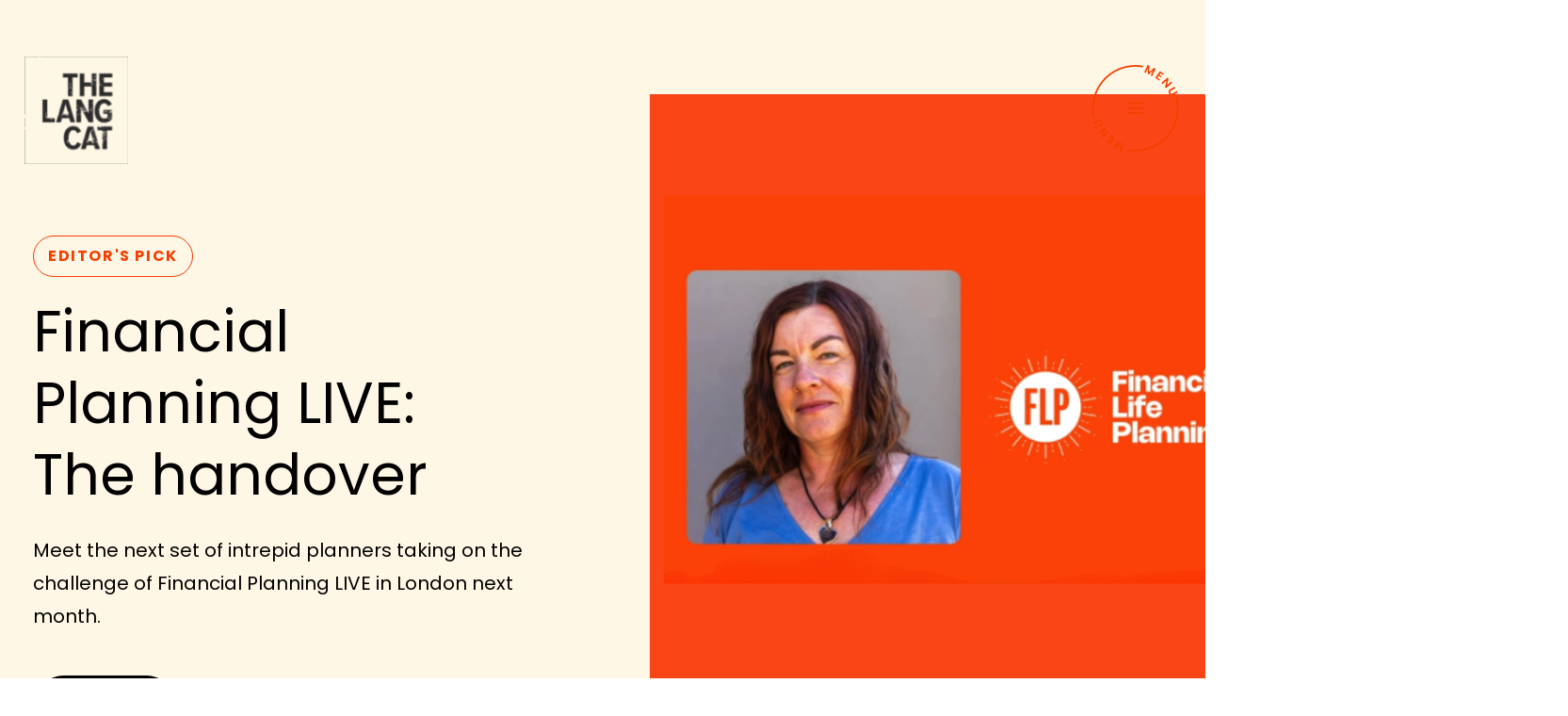

--- FILE ---
content_type: text/html; charset=UTF-8
request_url: https://thelangcat.co.uk/blog/
body_size: 102341
content:
<!doctype html>
<html lang="en-US">
<head>
	<meta charset="UTF-8">
<script>
var gform;gform||(document.addEventListener("gform_main_scripts_loaded",function(){gform.scriptsLoaded=!0}),document.addEventListener("gform/theme/scripts_loaded",function(){gform.themeScriptsLoaded=!0}),window.addEventListener("DOMContentLoaded",function(){gform.domLoaded=!0}),gform={domLoaded:!1,scriptsLoaded:!1,themeScriptsLoaded:!1,isFormEditor:()=>"function"==typeof InitializeEditor,callIfLoaded:function(o){return!(!gform.domLoaded||!gform.scriptsLoaded||!gform.themeScriptsLoaded&&!gform.isFormEditor()||(gform.isFormEditor()&&console.warn("The use of gform.initializeOnLoaded() is deprecated in the form editor context and will be removed in Gravity Forms 3.1."),o(),0))},initializeOnLoaded:function(o){gform.callIfLoaded(o)||(document.addEventListener("gform_main_scripts_loaded",()=>{gform.scriptsLoaded=!0,gform.callIfLoaded(o)}),document.addEventListener("gform/theme/scripts_loaded",()=>{gform.themeScriptsLoaded=!0,gform.callIfLoaded(o)}),window.addEventListener("DOMContentLoaded",()=>{gform.domLoaded=!0,gform.callIfLoaded(o)}))},hooks:{action:{},filter:{}},addAction:function(o,r,e,t){gform.addHook("action",o,r,e,t)},addFilter:function(o,r,e,t){gform.addHook("filter",o,r,e,t)},doAction:function(o){gform.doHook("action",o,arguments)},applyFilters:function(o){return gform.doHook("filter",o,arguments)},removeAction:function(o,r){gform.removeHook("action",o,r)},removeFilter:function(o,r,e){gform.removeHook("filter",o,r,e)},addHook:function(o,r,e,t,n){null==gform.hooks[o][r]&&(gform.hooks[o][r]=[]);var d=gform.hooks[o][r];null==n&&(n=r+"_"+d.length),gform.hooks[o][r].push({tag:n,callable:e,priority:t=null==t?10:t})},doHook:function(r,o,e){var t;if(e=Array.prototype.slice.call(e,1),null!=gform.hooks[r][o]&&((o=gform.hooks[r][o]).sort(function(o,r){return o.priority-r.priority}),o.forEach(function(o){"function"!=typeof(t=o.callable)&&(t=window[t]),"action"==r?t.apply(null,e):e[0]=t.apply(null,e)})),"filter"==r)return e[0]},removeHook:function(o,r,t,n){var e;null!=gform.hooks[o][r]&&(e=(e=gform.hooks[o][r]).filter(function(o,r,e){return!!(null!=n&&n!=o.tag||null!=t&&t!=o.priority)}),gform.hooks[o][r]=e)}});
</script>

	<meta name="viewport" content="width=device-width, initial-scale=1">
	<link rel="profile" href="https://gmpg.org/xfn/11">
	<meta name='robots' content='index, follow, max-image-preview:large, max-snippet:-1, max-video-preview:-1' />

            <script data-no-defer="1" data-ezscrex="false" data-cfasync="false" data-pagespeed-no-defer data-cookieconsent="ignore">
                var ctPublicFunctions = {"_ajax_nonce":"b0da757c1f","_rest_nonce":"8e89c93249","_ajax_url":"\/wp-admin\/admin-ajax.php","_rest_url":"https:\/\/thelangcat.co.uk\/wp-json\/","data__cookies_type":"none","data__ajax_type":"rest","data__bot_detector_enabled":"1","data__frontend_data_log_enabled":1,"cookiePrefix":"","wprocket_detected":true,"host_url":"thelangcat.co.uk","text__ee_click_to_select":"Click to select the whole data","text__ee_original_email":"The complete one is","text__ee_got_it":"Got it","text__ee_blocked":"Blocked","text__ee_cannot_connect":"Cannot connect","text__ee_cannot_decode":"Can not decode email. Unknown reason","text__ee_email_decoder":"CleanTalk email decoder","text__ee_wait_for_decoding":"The magic is on the way!","text__ee_decoding_process":"Please wait a few seconds while we decode the contact data."}
            </script>
        
            <script data-no-defer="1" data-ezscrex="false" data-cfasync="false" data-pagespeed-no-defer data-cookieconsent="ignore">
                var ctPublic = {"_ajax_nonce":"b0da757c1f","settings__forms__check_internal":"0","settings__forms__check_external":"0","settings__forms__force_protection":0,"settings__forms__search_test":"1","settings__forms__wc_add_to_cart":"0","settings__data__bot_detector_enabled":"1","settings__sfw__anti_crawler":0,"blog_home":"https:\/\/thelangcat.co.uk\/","pixel__setting":"3","pixel__enabled":true,"pixel__url":null,"data__email_check_before_post":"1","data__email_check_exist_post":0,"data__cookies_type":"none","data__key_is_ok":true,"data__visible_fields_required":true,"wl_brandname":"Anti-Spam by CleanTalk","wl_brandname_short":"CleanTalk","ct_checkjs_key":"e3ee9d646cfc8f7e008ec1d1f6164af88626891ca5aa9a8ac7c2f4c78a8d4c4b","emailEncoderPassKey":"149b4bbfd6f64bb23a45fa609209c994","bot_detector_forms_excluded":"W10=","advancedCacheExists":true,"varnishCacheExists":false,"wc_ajax_add_to_cart":false}
            </script>
        
	<!-- This site is optimized with the Yoast SEO plugin v26.8 - https://yoast.com/product/yoast-seo-wordpress/ -->
	<title>Blog - The Lang Cat</title>
<link data-rocket-prefetch href="https://fd.cleantalk.org" rel="dns-prefetch">
<link data-rocket-prefetch href="https://kit.fontawesome.com" rel="dns-prefetch">
<link data-rocket-prefetch href="https://www.googletagmanager.com" rel="dns-prefetch">
<link data-rocket-prefetch href="https://cdn-cookieyes.com" rel="dns-prefetch">
<link data-rocket-prefetch href="https://js.stripe.com" rel="dns-prefetch">
<style id="wpr-usedcss">.tippy-box[data-animation=fade][data-state=hidden]{opacity:0}[data-tippy-root]{max-width:calc(100vw - 10px)}.tippy-box{position:relative;background-color:#333;color:#fff;border-radius:4px;font-size:14px;line-height:1.4;white-space:normal;outline:0;transition-property:transform,visibility,opacity}.tippy-box[data-placement^=top]>.tippy-arrow{bottom:0}.tippy-box[data-placement^=top]>.tippy-arrow:before{bottom:-7px;left:0;border-width:8px 8px 0;border-top-color:initial;transform-origin:center top}.tippy-box[data-placement^=bottom]>.tippy-arrow{top:0}.tippy-box[data-placement^=bottom]>.tippy-arrow:before{top:-7px;left:0;border-width:0 8px 8px;border-bottom-color:initial;transform-origin:center bottom}.tippy-box[data-placement^=left]>.tippy-arrow{right:0}.tippy-box[data-placement^=left]>.tippy-arrow:before{border-width:8px 0 8px 8px;border-left-color:initial;right:-7px;transform-origin:center left}.tippy-box[data-placement^=right]>.tippy-arrow{left:0}.tippy-box[data-placement^=right]>.tippy-arrow:before{left:-7px;border-width:8px 8px 8px 0;border-right-color:initial;transform-origin:center right}.tippy-box[data-inertia][data-state=visible]{transition-timing-function:cubic-bezier(.54,1.5,.38,1.11)}.tippy-arrow{width:16px;height:16px;color:#333}.tippy-arrow:before{content:"";position:absolute;border-color:transparent;border-style:solid}.tippy-content{position:relative;padding:5px 9px;z-index:1}img:is([sizes=auto i],[sizes^="auto," i]){contain-intrinsic-size:3000px 1500px}img.emoji{display:inline!important;border:none!important;box-shadow:none!important;height:1em!important;width:1em!important;margin:0 .07em!important;vertical-align:-.1em!important;background:0 0!important;padding:0!important}:root{--wp--preset--aspect-ratio--square:1;--wp--preset--aspect-ratio--4-3:4/3;--wp--preset--aspect-ratio--3-4:3/4;--wp--preset--aspect-ratio--3-2:3/2;--wp--preset--aspect-ratio--2-3:2/3;--wp--preset--aspect-ratio--16-9:16/9;--wp--preset--aspect-ratio--9-16:9/16;--wp--preset--color--black:#000000;--wp--preset--color--cyan-bluish-gray:#abb8c3;--wp--preset--color--white:#ffffff;--wp--preset--color--pale-pink:#f78da7;--wp--preset--color--vivid-red:#cf2e2e;--wp--preset--color--luminous-vivid-orange:#ff6900;--wp--preset--color--luminous-vivid-amber:#fcb900;--wp--preset--color--light-green-cyan:#7bdcb5;--wp--preset--color--vivid-green-cyan:#00d084;--wp--preset--color--pale-cyan-blue:#8ed1fc;--wp--preset--color--vivid-cyan-blue:#0693e3;--wp--preset--color--vivid-purple:#9b51e0;--wp--preset--gradient--vivid-cyan-blue-to-vivid-purple:linear-gradient(135deg,rgb(6, 147, 227) 0%,rgb(155, 81, 224) 100%);--wp--preset--gradient--light-green-cyan-to-vivid-green-cyan:linear-gradient(135deg,rgb(122, 220, 180) 0%,rgb(0, 208, 130) 100%);--wp--preset--gradient--luminous-vivid-amber-to-luminous-vivid-orange:linear-gradient(135deg,rgb(252, 185, 0) 0%,rgb(255, 105, 0) 100%);--wp--preset--gradient--luminous-vivid-orange-to-vivid-red:linear-gradient(135deg,rgb(255, 105, 0) 0%,rgb(207, 46, 46) 100%);--wp--preset--gradient--very-light-gray-to-cyan-bluish-gray:linear-gradient(135deg,rgb(238, 238, 238) 0%,rgb(169, 184, 195) 100%);--wp--preset--gradient--cool-to-warm-spectrum:linear-gradient(135deg,rgb(74, 234, 220) 0%,rgb(151, 120, 209) 20%,rgb(207, 42, 186) 40%,rgb(238, 44, 130) 60%,rgb(251, 105, 98) 80%,rgb(254, 248, 76) 100%);--wp--preset--gradient--blush-light-purple:linear-gradient(135deg,rgb(255, 206, 236) 0%,rgb(152, 150, 240) 100%);--wp--preset--gradient--blush-bordeaux:linear-gradient(135deg,rgb(254, 205, 165) 0%,rgb(254, 45, 45) 50%,rgb(107, 0, 62) 100%);--wp--preset--gradient--luminous-dusk:linear-gradient(135deg,rgb(255, 203, 112) 0%,rgb(199, 81, 192) 50%,rgb(65, 88, 208) 100%);--wp--preset--gradient--pale-ocean:linear-gradient(135deg,rgb(255, 245, 203) 0%,rgb(182, 227, 212) 50%,rgb(51, 167, 181) 100%);--wp--preset--gradient--electric-grass:linear-gradient(135deg,rgb(202, 248, 128) 0%,rgb(113, 206, 126) 100%);--wp--preset--gradient--midnight:linear-gradient(135deg,rgb(2, 3, 129) 0%,rgb(40, 116, 252) 100%);--wp--preset--font-size--small:13px;--wp--preset--font-size--medium:20px;--wp--preset--font-size--large:36px;--wp--preset--font-size--x-large:42px;--wp--preset--spacing--20:0.44rem;--wp--preset--spacing--30:0.67rem;--wp--preset--spacing--40:1rem;--wp--preset--spacing--50:1.5rem;--wp--preset--spacing--60:2.25rem;--wp--preset--spacing--70:3.38rem;--wp--preset--spacing--80:5.06rem;--wp--preset--shadow--natural:6px 6px 9px rgba(0, 0, 0, .2);--wp--preset--shadow--deep:12px 12px 50px rgba(0, 0, 0, .4);--wp--preset--shadow--sharp:6px 6px 0px rgba(0, 0, 0, .2);--wp--preset--shadow--outlined:6px 6px 0px -3px rgb(255, 255, 255),6px 6px rgb(0, 0, 0);--wp--preset--shadow--crisp:6px 6px 0px rgb(0, 0, 0)}:root{--wp--style--global--content-size:800px;--wp--style--global--wide-size:1200px}:where(body){margin:0}:where(.wp-site-blocks)>*{margin-block-start:24px;margin-block-end:0}:where(.wp-site-blocks)>:first-child{margin-block-start:0}:where(.wp-site-blocks)>:last-child{margin-block-end:0}:root{--wp--style--block-gap:24px}:root :where(.is-layout-flow)>:first-child{margin-block-start:0}:root :where(.is-layout-flow)>:last-child{margin-block-end:0}:root :where(.is-layout-flow)>*{margin-block-start:24px;margin-block-end:0}:root :where(.is-layout-constrained)>:first-child{margin-block-start:0}:root :where(.is-layout-constrained)>:last-child{margin-block-end:0}:root :where(.is-layout-constrained)>*{margin-block-start:24px;margin-block-end:0}:root :where(.is-layout-flex){gap:24px}:root :where(.is-layout-grid){gap:24px}body{padding-top:0;padding-right:0;padding-bottom:0;padding-left:0}a:where(:not(.wp-element-button)){text-decoration:underline}:root :where(.wp-element-button,.wp-block-button__link){background-color:#32373c;border-width:0;color:#fff;font-family:inherit;font-size:inherit;font-style:inherit;font-weight:inherit;letter-spacing:inherit;line-height:inherit;padding-top:calc(.667em + 2px);padding-right:calc(1.333em + 2px);padding-bottom:calc(.667em + 2px);padding-left:calc(1.333em + 2px);text-decoration:none;text-transform:inherit}:root :where(.wp-block-pullquote){font-size:1.5em;line-height:1.6}input[class*=apbct].apbct_special_field{display:none!important}.apbct-tooltip{border-radius:5px;background:#d3d3d3}.apbct-tooltip{display:none;position:inherit;margin-top:5px;left:5px;opacity:.9}.apbct-popup-fade:before{content:'';background:#000;position:fixed;left:0;top:0;width:100%;height:100%;opacity:.7;z-index:9999}.apbct-popup{position:fixed;top:20%;left:50%;padding:20px;width:360px;margin-left:-200px;background:#fff;border:1px solid;border-radius:4px;z-index:99999;opacity:1}.apbct-check_email_exist-bad_email,.apbct-check_email_exist-good_email,.apbct-check_email_exist-load{z-index:9999!important;transition:none!important;background-size:contain;background-repeat:no-repeat!important;background-position-x:right;background-position-y:center;cursor:pointer!important}.apbct-check_email_exist-load{background-size:contain;background-image:var(--wpr-bg-7b3b5322-a609-4eb0-9249-a479710b87b0)!important}.apbct-check_email_exist-block{position:fixed!important;display:block!important}.apbct-check_email_exist-good_email{background-image:var(--wpr-bg-8f624ab2-224c-4294-b881-264369b91769)!important}.apbct-check_email_exist-bad_email{background-image:var(--wpr-bg-794addd6-0e3b-41a1-82bf-bae398a24c5e)!important}.apbct-check_email_exist-popup_description{display:none;position:fixed!important;padding:2px!important;border:1px solid #e5e8ed!important;border-radius:16px 16px 0!important;background:#fff!important;background-position-x:right!important;font-size:14px!important;text-align:center!important;transition:all 1s ease-out!important}@media screen and (max-width:782px){.apbct-check_email_exist-popup_description{width:100%!important}}.apbct_dog_one,.apbct_dog_three,.apbct_dog_two{animation-duration:1.5s;animation-iteration-count:infinite;animation-name:apbct_dog}.apbct-email-encoder-popup{width:30vw;min-width:400px;font-size:16px}.apbct-email-encoder--popup-header{font-size:16px;color:#333}.apbct-email-encoder-elements_center{display:flex;flex-direction:column;justify-content:center;align-items:center;font-size:16px!important;color:#000!important}.top-margin-long{margin-top:5px}.apbct-tooltip{display:none}.apbct-email-encoder-select-whole-email{-webkit-user-select:all;user-select:all}.apbct-email-encoder-got-it-button{all:unset;margin-top:10px;padding:5px 10px;border-radius:5px;background-color:#333;color:#fff;cursor:pointer;transition:background-color .3s}.apbct-ee-animation-wrapper{display:flex;height:60px;justify-content:center;font-size:16px;align-items:center}.apbct_dog{margin:0 5px;color:transparent;text-shadow:0 0 2px #aaa}.apbct_dog_one{animation-delay:0s}.apbct_dog_two{animation-delay:.5s}.apbct_dog_three{animation-delay:1s}@keyframes apbct_dog{0%,100%,75%{scale:100%;color:transparent;text-shadow:0 0 2px #aaa}25%{scale:200%;color:unset;text-shadow:unset}}@media screen and (max-width:782px){.apbct-email-encoder-popup{width:20vw;min-width:200px;font-size:16px;top:20%;left:75%}.apbct-email-encoder-elements_center{flex-direction:column!important;text-align:center}}button[disabled],html input[disabled]{cursor:default;opacity:.4}.dialog-prevent-scroll .select2-container{z-index:9999}.mask{overflow:hidden}body.dce-inertiaScroll{overflow-x:hidden;overflow-y:scroll}.inertia-scroll{z-index:900}html.no-scroll{margin:0;overflow:hidden;width:100%;height:100%}.elementor-field-type-hidden_label{display:none}.dce-scrollify-pagination{position:fixed;right:20px;top:50%;transform:translateY(-50%);z-index:10000}.dce-scrollify-pagination li{display:block;position:relative}.dce-scrollify-pagination .hidden{display:none}.block-revealer__element{position:absolute;top:0;left:0;width:100%;height:100%;background:#000;pointer-events:none;opacity:0;z-index:1000}@keyframes plyr-progress{to{background-position:25px 0;background-position:var(--plyr-progress-loading-size,25px) 0}}@keyframes plyr-popup{0%{opacity:.5;transform:translateY(10px)}to{opacity:1;transform:translateY(0)}}@keyframes plyr-fade-in{0%{opacity:0}to{opacity:1}}.plyr{-moz-osx-font-smoothing:grayscale;-webkit-font-smoothing:antialiased;align-items:center;direction:ltr;display:flex;flex-direction:column;font-family:inherit;font-family:var(--plyr-font-family,inherit);font-variant-numeric:tabular-nums;font-weight:400;font-weight:var(--plyr-font-weight-regular,400);line-height:1.7;line-height:var(--plyr-line-height,1.7);max-width:100%;min-width:200px;position:relative;text-shadow:none;transition:box-shadow .3s ease;z-index:0}.plyr audio,.plyr iframe,.plyr video{display:block;height:100%;width:100%}.plyr button{font:inherit;line-height:inherit;width:auto}.plyr:focus{outline:0}.plyr--full-ui{box-sizing:border-box}.plyr--full-ui *,.plyr--full-ui :after,.plyr--full-ui :before{box-sizing:inherit}.plyr--full-ui a,.plyr--full-ui button,.plyr--full-ui input,.plyr--full-ui label{touch-action:manipulation}.plyr__badge{background:#4a5464;background:var(--plyr-badge-background,#4a5464);border-radius:2px;border-radius:var(--plyr-badge-border-radius,2px);color:#fff;color:var(--plyr-badge-text-color,#fff);font-size:9px;font-size:var(--plyr-font-size-badge,9px);line-height:1;padding:3px 4px}.plyr--full-ui ::-webkit-media-text-track-container{display:none}.plyr__captions{animation:.3s plyr-fade-in;bottom:0;display:none;font-size:13px;font-size:var(--plyr-font-size-small,13px);left:0;padding:10px;padding:var(--plyr-control-spacing,10px);position:absolute;text-align:center;transition:transform .4s ease-in-out;width:100%}.plyr__captions span:empty{display:none}@media (min-width:480px){.plyr__captions{font-size:15px;font-size:var(--plyr-font-size-base,15px);padding:20px;padding:calc(var(--plyr-control-spacing,10px)*2)}}@media (min-width:768px){.plyr__captions{font-size:18px;font-size:var(--plyr-font-size-large,18px)}}.plyr--captions-active .plyr__captions{display:block}.plyr:not(.plyr--hide-controls) .plyr__controls:not(:empty)~.plyr__captions{transform:translateY(-40px);transform:translateY(calc(var(--plyr-control-spacing,10px)*-4))}.plyr__caption{background:#000c;background:var(--plyr-captions-background,#000c);border-radius:2px;-webkit-box-decoration-break:clone;box-decoration-break:clone;color:#fff;color:var(--plyr-captions-text-color,#fff);line-height:185%;padding:.2em .5em;white-space:pre-wrap}.plyr__caption div{display:inline}.plyr__control{background:#0000;border:0;border-radius:4px;border-radius:var(--plyr-control-radius,4px);color:inherit;cursor:pointer;flex-shrink:0;overflow:visible;padding:7px;padding:calc(var(--plyr-control-spacing,10px)*.7);position:relative;transition:all .3s ease}.plyr__control svg{fill:currentColor;display:block;height:18px;height:var(--plyr-control-icon-size,18px);pointer-events:none;width:18px;width:var(--plyr-control-icon-size,18px)}.plyr__control:focus{outline:0}.plyr__control:focus-visible{outline:#00b2ff dashed 2px;outline:2px dashed var(--plyr-focus-visible-color,var(--plyr-color-main,var(--plyr-color-main,#00b2ff)));outline-offset:2px}a.plyr__control{text-decoration:none}.plyr__control.plyr__control--pressed .icon--not-pressed,.plyr__control.plyr__control--pressed .label--not-pressed,.plyr__control:not(.plyr__control--pressed) .icon--pressed,.plyr__control:not(.plyr__control--pressed) .label--pressed,a.plyr__control:after,a.plyr__control:before{display:none}.plyr--full-ui ::-webkit-media-controls{display:none}.plyr__controls{align-items:center;display:flex;justify-content:flex-end;text-align:center}.plyr__controls .plyr__progress__container{flex:1;min-width:0}.plyr__controls .plyr__controls__item{margin-left:2.5px;margin-left:calc(var(--plyr-control-spacing,10px)/ 4)}.plyr__controls .plyr__controls__item:first-child{margin-left:0;margin-right:auto}.plyr__controls .plyr__controls__item.plyr__progress__container{padding-left:2.5px;padding-left:calc(var(--plyr-control-spacing,10px)/ 4)}.plyr__controls .plyr__controls__item.plyr__time{padding:0 5px;padding:0 calc(var(--plyr-control-spacing,10px)/ 2)}.plyr__controls .plyr__controls__item.plyr__progress__container:first-child,.plyr__controls .plyr__controls__item.plyr__time+.plyr__time,.plyr__controls .plyr__controls__item.plyr__time:first-child{padding-left:0}.plyr__controls:empty{display:none}.plyr__menu{display:flex;position:relative}.plyr__menu .plyr__control svg{transition:transform .3s ease}.plyr__menu .plyr__control[aria-expanded=true] svg{transform:rotate(90deg)}.plyr__menu .plyr__control[aria-expanded=true] .plyr__tooltip{display:none}.plyr__menu__container{animation:.2s plyr-popup;background:#ffffffe6;background:var(--plyr-menu-background,#ffffffe6);border-radius:8px;border-radius:var(--plyr-menu-radius,8px);bottom:100%;box-shadow:0 1px 2px #00000026;box-shadow:var(--plyr-menu-shadow,0 1px 2px #00000026);color:#4a5464;color:var(--plyr-menu-color,#4a5464);font-size:15px;font-size:var(--plyr-font-size-base,15px);margin-bottom:10px;position:absolute;right:-3px;text-align:left;white-space:nowrap;z-index:3}.plyr__menu__container>div{overflow:hidden;transition:height .35s cubic-bezier(.4,0,.2,1),width .35s cubic-bezier(.4,0,.2,1)}.plyr__menu__container:after{border:4px solid #0000;border-top-color:#ffffffe6;border:var(--plyr-menu-arrow-size,4px) solid #0000;border-top-color:var(--plyr-menu-background,#ffffffe6);content:"";height:0;position:absolute;right:14px;right:calc(var(--plyr-control-icon-size,18px)/ 2 + var(--plyr-control-spacing,10px)*.7 - var(--plyr-menu-arrow-size,4px)/ 2);top:100%;width:0}.plyr__menu__container [role=menu]{padding:7px;padding:calc(var(--plyr-control-spacing,10px)*.7)}.plyr__menu__container [role=menuitem],.plyr__menu__container [role=menuitemradio]{margin-top:2px}.plyr__menu__container [role=menuitem]:first-child,.plyr__menu__container [role=menuitemradio]:first-child{margin-top:0}.plyr__menu__container .plyr__control{align-items:center;color:#4a5464;color:var(--plyr-menu-color,#4a5464);display:flex;font-size:13px;font-size:var(--plyr-font-size-menu,var(--plyr-font-size-small,13px));padding:4.66667px 10.5px;padding:calc(var(--plyr-control-spacing,10px)*.7/1.5) calc(var(--plyr-control-spacing,10px)*.7*1.5);-webkit-user-select:none;user-select:none;width:100%}.plyr__menu__container .plyr__control>span{align-items:inherit;display:flex;width:100%}.plyr__menu__container .plyr__control:after{border:4px solid #0000;border:var(--plyr-menu-item-arrow-size,4px) solid #0000;content:"";position:absolute;top:50%;transform:translateY(-50%)}.plyr__menu__container .plyr__control[role=menuitemradio]{padding-left:7px;padding-left:calc(var(--plyr-control-spacing,10px)*.7)}.plyr__menu__container .plyr__control[role=menuitemradio]:after,.plyr__menu__container .plyr__control[role=menuitemradio]:before{border-radius:100%}.plyr__menu__container .plyr__control[role=menuitemradio]:before{background:#0000001a;content:"";display:block;flex-shrink:0;height:16px;margin-right:10px;margin-right:var(--plyr-control-spacing,10px);transition:all .3s ease;width:16px}.plyr__menu__container .plyr__control[role=menuitemradio]:after{background:#fff;border:0;height:6px;left:12px;opacity:0;top:50%;transform:translateY(-50%) scale(0);transition:transform .3s ease,opacity .3s ease;width:6px}.plyr__menu__container .plyr__control[role=menuitemradio][aria-checked=true]:before{background:#00b2ff;background:var(--plyr-control-toggle-checked-background,var(--plyr-color-main,var(--plyr-color-main,#00b2ff)))}.plyr__menu__container .plyr__control[role=menuitemradio][aria-checked=true]:after{opacity:1;transform:translateY(-50%) scale(1)}.plyr__menu__container .plyr__control[role=menuitemradio]:focus-visible:before,.plyr__menu__container .plyr__control[role=menuitemradio]:hover:before{background:#23282f1a}.plyr__menu__container .plyr__menu__value{align-items:center;display:flex;margin-left:auto;margin-right:-5px;margin-right:calc(var(--plyr-control-spacing,10px)*.7*-1 - -2px);overflow:hidden;padding-left:24.5px;padding-left:calc(var(--plyr-control-spacing,10px)*.7*3.5);pointer-events:none}.plyr--full-ui input[type=range]{-webkit-appearance:none;appearance:none;background:#0000;border:0;border-radius:26px;border-radius:calc(var(--plyr-range-thumb-height,13px)*2);color:#00b2ff;color:var(--plyr-range-fill-background,var(--plyr-color-main,var(--plyr-color-main,#00b2ff)));display:block;height:19px;height:calc(var(--plyr-range-thumb-active-shadow-width,3px)*2 + var(--plyr-range-thumb-height,13px));margin:0;min-width:0;padding:0;transition:box-shadow .3s ease;width:100%}.plyr--full-ui input[type=range]::-webkit-slider-runnable-track{background:#0000;background-image:linear-gradient(90deg,currentColor 0,#0000 0);background-image:linear-gradient(to right,currentColor var(--value,0),#0000 var(--value,0));border:0;border-radius:2.5px;border-radius:calc(var(--plyr-range-track-height,5px)/ 2);height:5px;height:var(--plyr-range-track-height,5px);-webkit-transition:box-shadow .3s;transition:box-shadow .3s ease;-webkit-user-select:none;user-select:none}.plyr--full-ui input[type=range]::-webkit-slider-thumb{-webkit-appearance:none;appearance:none;background:#fff;background:var(--plyr-range-thumb-background,#fff);border:0;border-radius:100%;box-shadow:0 1px 1px #23282f26,0 0 0 1px #23282f33;box-shadow:var(--plyr-range-thumb-shadow,0 1px 1px #23282f26,0 0 0 1px #23282f33);height:13px;height:var(--plyr-range-thumb-height,13px);margin-top:-4px;margin-top:calc((var(--plyr-range-thumb-height,13px) - var(--plyr-range-track-height,5px))/ 2*-1);position:relative;-webkit-transition:.2s;transition:all .2s ease;width:13px;width:var(--plyr-range-thumb-height,13px)}.plyr--full-ui input[type=range]::-moz-range-track{background:#0000;border:0;border-radius:2.5px;border-radius:calc(var(--plyr-range-track-height,5px)/ 2);height:5px;height:var(--plyr-range-track-height,5px);-moz-transition:box-shadow .3s;transition:box-shadow .3s ease;user-select:none}.plyr--full-ui input[type=range]::-moz-range-thumb{background:#fff;background:var(--plyr-range-thumb-background,#fff);border:0;border-radius:100%;box-shadow:0 1px 1px #23282f26,0 0 0 1px #23282f33;box-shadow:var(--plyr-range-thumb-shadow,0 1px 1px #23282f26,0 0 0 1px #23282f33);height:13px;height:var(--plyr-range-thumb-height,13px);position:relative;-moz-transition:.2s;transition:all .2s ease;width:13px;width:var(--plyr-range-thumb-height,13px)}.plyr--full-ui input[type=range]::-moz-range-progress{background:currentColor;border-radius:2.5px;border-radius:calc(var(--plyr-range-track-height,5px)/ 2);height:5px;height:var(--plyr-range-track-height,5px)}.plyr--full-ui input[type=range]::-ms-track{color:#0000}.plyr--full-ui input[type=range]::-ms-fill-upper,.plyr--full-ui input[type=range]::-ms-track{background:#0000;border:0;border-radius:2.5px;border-radius:calc(var(--plyr-range-track-height,5px)/ 2);height:5px;height:var(--plyr-range-track-height,5px);-ms-transition:box-shadow .3s;transition:box-shadow .3s ease;user-select:none}.plyr--full-ui input[type=range]::-ms-fill-lower{background:#0000;background:currentColor;border:0;border-radius:2.5px;border-radius:calc(var(--plyr-range-track-height,5px)/ 2);height:5px;height:var(--plyr-range-track-height,5px);-ms-transition:box-shadow .3s;transition:box-shadow .3s ease;user-select:none}.plyr--full-ui input[type=range]::-ms-thumb{background:#fff;background:var(--plyr-range-thumb-background,#fff);border:0;border-radius:100%;box-shadow:0 1px 1px #23282f26,0 0 0 1px #23282f33;box-shadow:var(--plyr-range-thumb-shadow,0 1px 1px #23282f26,0 0 0 1px #23282f33);height:13px;height:var(--plyr-range-thumb-height,13px);margin-top:0;position:relative;-ms-transition:.2s;transition:all .2s ease;width:13px;width:var(--plyr-range-thumb-height,13px)}.plyr--full-ui input[type=range]::-ms-tooltip{display:none}.plyr--full-ui input[type=range]::-moz-focus-outer{border:0}.plyr--full-ui input[type=range]:focus{outline:0}.plyr--full-ui input[type=range]:focus-visible::-webkit-slider-runnable-track{outline:#00b2ff dashed 2px;outline:2px dashed var(--plyr-focus-visible-color,var(--plyr-color-main,var(--plyr-color-main,#00b2ff)));outline-offset:2px}.plyr--full-ui input[type=range]:focus-visible::-moz-range-track{outline:#00b2ff dashed 2px;outline:2px dashed var(--plyr-focus-visible-color,var(--plyr-color-main,var(--plyr-color-main,#00b2ff)));outline-offset:2px}.plyr--full-ui input[type=range]:focus-visible::-ms-track{outline:#00b2ff dashed 2px;outline:2px dashed var(--plyr-focus-visible-color,var(--plyr-color-main,var(--plyr-color-main,#00b2ff)));outline-offset:2px}.plyr__poster{background-color:#000;background-color:var(--plyr-video-background,var(--plyr-video-background,#000));background-position:50% 50%;background-repeat:no-repeat;background-size:contain;height:100%;left:0;opacity:0;position:absolute;top:0;transition:opacity .2s ease;width:100%;z-index:1}.plyr--stopped.plyr__poster-enabled .plyr__poster{opacity:1}.plyr__time{font-size:13px;font-size:var(--plyr-font-size-time,var(--plyr-font-size-small,13px))}.plyr__time+.plyr__time:before{content:"\2044";margin-right:10px;margin-right:var(--plyr-control-spacing,10px)}@media (max-width:767px){.plyr__time+.plyr__time{display:none}}.plyr__tooltip{background:#fff;background:var(--plyr-tooltip-background,#fff);border-radius:5px;border-radius:var(--plyr-tooltip-radius,5px);bottom:100%;box-shadow:0 1px 2px #00000026;box-shadow:var(--plyr-tooltip-shadow,0 1px 2px #00000026);color:#4a5464;color:var(--plyr-tooltip-color,#4a5464);font-size:13px;font-size:var(--plyr-font-size-small,13px);font-weight:400;font-weight:var(--plyr-font-weight-regular,400);left:50%;line-height:1.3;margin-bottom:10px;margin-bottom:calc(var(--plyr-control-spacing,10px)/ 2*2);opacity:0;padding:5px 7.5px;padding:calc(var(--plyr-control-spacing,10px)/ 2) calc(var(--plyr-control-spacing,10px)/ 2*1.5);pointer-events:none;position:absolute;transform:translate(-50%,10px) scale(.8);transform-origin:50% 100%;transition:transform .2s ease .1s,opacity .2s ease .1s;white-space:nowrap;z-index:2}.plyr__tooltip:before{border-left:4px solid #0000;border-left:var(--plyr-tooltip-arrow-size,4px) solid #0000;border-right:4px solid #0000;border-right:var(--plyr-tooltip-arrow-size,4px) solid #0000;border-top:4px solid #fff;border-top:var(--plyr-tooltip-arrow-size,4px) solid var(--plyr-tooltip-background,#fff);bottom:-4px;bottom:calc(var(--plyr-tooltip-arrow-size,4px)*-1);content:"";height:0;left:50%;position:absolute;transform:translate(-50%);width:0;z-index:2}.plyr .plyr__control:focus-visible .plyr__tooltip,.plyr .plyr__control:hover .plyr__tooltip{opacity:1;transform:translate(-50%) scale(1)}.plyr .plyr__control:hover .plyr__tooltip{z-index:3}.plyr__controls>.plyr__control:first-child .plyr__tooltip,.plyr__controls>.plyr__control:first-child+.plyr__control .plyr__tooltip{left:0;transform:translateY(10px) scale(.8);transform-origin:0 100%}.plyr__controls>.plyr__control:first-child .plyr__tooltip:before,.plyr__controls>.plyr__control:first-child+.plyr__control .plyr__tooltip:before{left:16px;left:calc(var(--plyr-control-icon-size,18px)/ 2 + var(--plyr-control-spacing,10px)*.7)}.plyr__controls>.plyr__control:last-child .plyr__tooltip{left:auto;right:0;transform:translateY(10px) scale(.8);transform-origin:100% 100%}.plyr__controls>.plyr__control:last-child .plyr__tooltip:before{left:auto;right:16px;right:calc(var(--plyr-control-icon-size,18px)/ 2 + var(--plyr-control-spacing,10px)*.7);transform:translate(50%)}.plyr__controls>.plyr__control:first-child+.plyr__control:focus-visible .plyr__tooltip,.plyr__controls>.plyr__control:first-child+.plyr__control:hover .plyr__tooltip,.plyr__controls>.plyr__control:first-child:focus-visible .plyr__tooltip,.plyr__controls>.plyr__control:first-child:hover .plyr__tooltip,.plyr__controls>.plyr__control:last-child:focus-visible .plyr__tooltip,.plyr__controls>.plyr__control:last-child:hover .plyr__tooltip{transform:translate(0) scale(1)}.plyr__progress{left:6.5px;left:calc(var(--plyr-range-thumb-height,13px)*.5);margin-right:13px;margin-right:var(--plyr-range-thumb-height,13px);position:relative}.plyr__progress input[type=range],.plyr__progress__buffer{margin-left:-6.5px;margin-left:calc(var(--plyr-range-thumb-height,13px)*-.5);margin-right:-6.5px;margin-right:calc(var(--plyr-range-thumb-height,13px)*-.5);width:calc(100% + 13px);width:calc(100% + var(--plyr-range-thumb-height,13px))}.plyr__progress input[type=range]{position:relative;z-index:2}.plyr__progress .plyr__tooltip{left:0;max-width:120px;overflow-wrap:break-word}.plyr__progress__buffer{-webkit-appearance:none;background:#0000;border:0;border-radius:100px;height:5px;height:var(--plyr-range-track-height,5px);left:0;margin-top:-2.5px;margin-top:calc((var(--plyr-range-track-height,5px)/ 2)*-1);padding:0;position:absolute;top:50%}.plyr__progress__buffer::-webkit-progress-bar{background:#0000}.plyr__progress__buffer::-webkit-progress-value{background:currentColor;border-radius:100px;min-width:5px;min-width:var(--plyr-range-track-height,5px);-webkit-transition:width .2s;transition:width .2s ease}.plyr__progress__buffer::-moz-progress-bar{background:currentColor;border-radius:100px;min-width:5px;min-width:var(--plyr-range-track-height,5px);-moz-transition:width .2s;transition:width .2s ease}.plyr__progress__buffer::-ms-fill{border-radius:100px;-ms-transition:width .2s;transition:width .2s ease}.plyr--loading .plyr__progress__buffer{animation:1s linear infinite plyr-progress;background-image:linear-gradient(-45deg,#23282f99 25%,#0000 0 50%,#23282f99 0 75%,#0000 0,#0000);background-image:linear-gradient(-45deg,var(--plyr-progress-loading-background,#23282f99) 25%,#0000 25%,#0000 50%,var(--plyr-progress-loading-background,#23282f99) 50%,var(--plyr-progress-loading-background,#23282f99) 75%,#0000 75%,#0000);background-repeat:repeat-x;background-size:25px 25px;background-size:var(--plyr-progress-loading-size,25px) var(--plyr-progress-loading-size,25px);color:#0000}.plyr__progress__marker{background-color:#fff;background-color:var(--plyr-progress-marker-background,#fff);border-radius:1px;height:5px;height:var(--plyr-range-track-height,5px);position:absolute;top:50%;transform:translate(-50%,-50%);width:3px;width:var(--plyr-progress-marker-width,3px);z-index:3}.plyr__volume{align-items:center;display:flex;position:relative}.plyr__volume input[type=range]{margin-left:5px;margin-left:calc(var(--plyr-control-spacing,10px)/ 2);margin-right:5px;margin-right:calc(var(--plyr-control-spacing,10px)/ 2);max-width:90px;min-width:60px;position:relative;z-index:2}.plyr__video-wrapper{background:#000;background:var(--plyr-video-background,var(--plyr-video-background,#000));border-radius:inherit;height:100%;margin:auto;overflow:hidden;position:relative;width:100%}.plyr__video-embed,.plyr__video-wrapper--fixed-ratio{aspect-ratio:16/9}@supports not (aspect-ratio:16/9){.plyr__video-embed,.plyr__video-wrapper--fixed-ratio{height:0;padding-bottom:56.25%;position:relative}}.plyr__video-embed iframe,.plyr__video-wrapper--fixed-ratio video{border:0;height:100%;left:0;position:absolute;top:0;width:100%}.plyr--full-ui .plyr__video-embed>.plyr__video-embed__container{padding-bottom:240%;position:relative;transform:translateY(-38.28125%)}.plyr:fullscreen{background:#000;border-radius:0!important;height:100%;margin:0;width:100%}.plyr:fullscreen video{height:100%}.plyr:fullscreen.plyr--hide-controls{cursor:none}.plyr--fullscreen-fallback{background:#000;border-radius:0!important;height:100%;inset:0;margin:0;position:fixed;width:100%;z-index:10000000}.plyr--fullscreen-fallback video{height:100%}.plyr--fullscreen-fallback.plyr--hide-controls{cursor:none}@media (min-width:1024px){.plyr:fullscreen .plyr__captions{font-size:21px;font-size:var(--plyr-font-size-xlarge,21px)}.plyr--fullscreen-fallback .plyr__captions{font-size:21px;font-size:var(--plyr-font-size-xlarge,21px)}}.plyr__ads{border-radius:inherit;cursor:pointer;inset:0;overflow:hidden;position:absolute;z-index:-1}.plyr__ads>div,.plyr__ads>div iframe{height:100%;position:absolute;width:100%}.plyr__ads:after{background:#23282f;border-radius:2px;bottom:10px;bottom:var(--plyr-control-spacing,10px);color:#fff;content:attr(data-badge-text);font-size:11px;padding:2px 6px;pointer-events:none;position:absolute;right:10px;right:var(--plyr-control-spacing,10px);z-index:3}.plyr__ads:empty:after{display:none}.plyr__cues{background:currentColor;display:block;height:5px;height:var(--plyr-range-track-height,5px);left:0;opacity:.8;position:absolute;top:50%;transform:translateY(-50%);width:3px;z-index:3}.plyr__preview-thumb{background-color:#fff;background-color:var(--plyr-tooltip-background,#fff);border-radius:8px;border-radius:var(--plyr-menu-radius,8px);bottom:100%;box-shadow:0 1px 2px #00000026;box-shadow:var(--plyr-tooltip-shadow,0 1px 2px #00000026);margin-bottom:10px;margin-bottom:calc(var(--plyr-control-spacing,10px)/ 2*2);opacity:0;padding:3px;pointer-events:none;position:absolute;transform:translateY(10px) scale(.8);transform-origin:50% 100%;transition:transform .2s ease .1s,opacity .2s ease .1s;z-index:2}.plyr__preview-thumb--is-shown{opacity:1;transform:translate(0) scale(1)}.plyr__preview-thumb:before{border-left:4px solid #0000;border-left:var(--plyr-tooltip-arrow-size,4px) solid #0000;border-right:4px solid #0000;border-right:var(--plyr-tooltip-arrow-size,4px) solid #0000;border-top:4px solid #fff;border-top:var(--plyr-tooltip-arrow-size,4px) solid var(--plyr-tooltip-background,#fff);bottom:-4px;bottom:calc(var(--plyr-tooltip-arrow-size,4px)*-1);content:"";height:0;left:calc(50% + var(--preview-arrow-offset));position:absolute;transform:translate(-50%);width:0;z-index:2}.plyr__preview-thumb__image-container{background:#c1c8d1;border-radius:7px;border-radius:calc(var(--plyr-menu-radius,8px) - 1px);overflow:hidden;position:relative;z-index:0}.plyr__preview-thumb__image-container img,.plyr__preview-thumb__image-container:after{height:100%;left:0;position:absolute;top:0;width:100%}.plyr__preview-thumb__image-container:after{border-radius:inherit;box-shadow:inset 0 0 0 1px #00000026;content:"";pointer-events:none}.plyr__preview-thumb__image-container img{max-height:none;max-width:none}.plyr__preview-thumb__time-container{background:linear-gradient(#0000,#000000bf);background:var(--plyr-video-controls-background,linear-gradient(#0000,#000000bf));border-bottom-left-radius:7px;border-bottom-left-radius:calc(var(--plyr-menu-radius,8px) - 1px);border-bottom-right-radius:7px;border-bottom-right-radius:calc(var(--plyr-menu-radius,8px) - 1px);bottom:0;left:0;line-height:1.1;padding:20px 6px 6px;position:absolute;right:0;z-index:3}.plyr__preview-thumb__time-container span{color:#fff;font-size:13px;font-size:var(--plyr-font-size-time,var(--plyr-font-size-small,13px))}.plyr__preview-scrubbing{filter:blur(1px);height:100%;inset:0;margin:auto;opacity:0;overflow:hidden;pointer-events:none;position:absolute;transition:opacity .3s ease;width:100%;z-index:1}.plyr__preview-scrubbing--is-shown{opacity:1}.plyr__preview-scrubbing img{height:100%;left:0;max-height:none;max-width:none;object-fit:contain;position:absolute;top:0;width:100%}.plyr--no-transition{transition:none!important}.plyr__sr-only{clip:rect(1px,1px,1px,1px);border:0!important;height:1px!important;overflow:hidden;padding:0!important;position:absolute!important;width:1px!important}.plyr [hidden]{display:none!important}html{line-height:1.15;-webkit-text-size-adjust:100%}*,:after,:before{box-sizing:border-box}body{background-color:#fff;color:#333;font-family:-apple-system,BlinkMacSystemFont,'Segoe UI',Roboto,'Helvetica Neue',Arial,'Noto Sans',sans-serif,'Apple Color Emoji','Segoe UI Emoji','Segoe UI Symbol','Noto Color Emoji';font-size:1rem;font-weight:400;line-height:1.5;margin:0;-webkit-font-smoothing:antialiased;-moz-osx-font-smoothing:grayscale}h1,h2,h3,h4,h5,h6{color:inherit;font-family:inherit;font-weight:500;line-height:1.2;margin-block-end:1rem;margin-block-start:.5rem}h1{font-size:2.5rem}h2{font-size:2rem}h3{font-size:1.75rem}h4{font-size:1.5rem}h5{font-size:1.25rem}h6{font-size:1rem}p{margin-block-end:.9rem;margin-block-start:0}hr{box-sizing:content-box;height:0;overflow:visible}pre{font-family:monospace,monospace;font-size:1em;white-space:pre-wrap}a{background-color:transparent;color:#c36;text-decoration:none}a:active,a:hover{color:#336}a:not([href]):not([tabindex]),a:not([href]):not([tabindex]):focus,a:not([href]):not([tabindex]):hover{color:inherit;text-decoration:none}a:not([href]):not([tabindex]):focus{outline:0}abbr[title]{border-block-end:none;-webkit-text-decoration:underline dotted;text-decoration:underline dotted}b,strong{font-weight:bolder}code,kbd,samp{font-family:monospace,monospace;font-size:1em}small{font-size:80%}sub,sup{font-size:75%;line-height:0;position:relative;vertical-align:baseline}sub{bottom:-.25em}sup{top:-.5em}img{border-style:none;height:auto;max-width:100%}details{display:block}summary{display:list-item}figcaption{color:#333;font-size:16px;font-style:italic;font-weight:400;line-height:1.4}[hidden],template{display:none}@media print{*,:after,:before{background:0 0!important;box-shadow:none!important;color:#000!important;text-shadow:none!important}a,a:visited{text-decoration:underline}a[href]:after{content:" (" attr(href) ")"}abbr[title]:after{content:" (" attr(title) ")"}a[href^="#"]:after,a[href^="javascript:"]:after{content:""}pre{white-space:pre-wrap!important}blockquote,pre{-moz-column-break-inside:avoid;border:1px solid #ccc;break-inside:avoid}thead{display:table-header-group}img,tr{-moz-column-break-inside:avoid;break-inside:avoid}h2,h3,p{orphans:3;widows:3}h2,h3{-moz-column-break-after:avoid;break-after:avoid}}label{display:inline-block;line-height:1;vertical-align:middle}button,input,optgroup,select,textarea{font-family:inherit;font-size:1rem;line-height:1.5;margin:0}input[type=date],input[type=email],input[type=number],input[type=password],input[type=search],input[type=tel],input[type=text],input[type=url],select,textarea{border:1px solid #666;border-radius:3px;padding:.5rem 1rem;transition:all .3s;width:100%}input[type=date]:focus,input[type=email]:focus,input[type=number]:focus,input[type=password]:focus,input[type=search]:focus,input[type=tel]:focus,input[type=text]:focus,input[type=url]:focus,select:focus,textarea:focus{border-color:#333}button,input{overflow:visible}button,select{text-transform:none}[type=button],[type=reset],[type=submit],button{-webkit-appearance:button;width:auto}[type=button],[type=submit],button{background-color:transparent;border:1px solid #c36;border-radius:3px;color:#c36;display:inline-block;font-size:1rem;font-weight:400;padding:.5rem 1rem;text-align:center;transition:all .3s;-webkit-user-select:none;-moz-user-select:none;user-select:none;white-space:nowrap}[type=button]:focus:not(:focus-visible),[type=submit]:focus:not(:focus-visible),button:focus:not(:focus-visible){outline:0}[type=button]:focus,[type=button]:hover,[type=submit]:focus,[type=submit]:hover,button:focus,button:hover{background-color:#c36;color:#fff;text-decoration:none}[type=button]:not(:disabled),[type=submit]:not(:disabled),button:not(:disabled){cursor:pointer}fieldset{padding:.35em .75em .625em}legend{box-sizing:border-box;color:inherit;display:table;max-width:100%;padding:0;white-space:normal}progress{vertical-align:baseline}textarea{overflow:auto;resize:vertical}[type=checkbox],[type=radio]{box-sizing:border-box;padding:0}[type=number]::-webkit-inner-spin-button,[type=number]::-webkit-outer-spin-button{height:auto}[type=search]{-webkit-appearance:textfield;outline-offset:-2px}[type=search]::-webkit-search-decoration{-webkit-appearance:none}::-webkit-file-upload-button{-webkit-appearance:button;font:inherit}select{display:block}table{background-color:transparent;border-collapse:collapse;border-spacing:0;font-size:.9em;margin-block-end:15px;width:100%}table td,table th{border:1px solid hsla(0,0%,50%,.502);line-height:1.5;padding:15px;vertical-align:top}table th{font-weight:700}table tfoot th,table thead th{font-size:1em}table caption+thead tr:first-child td,table caption+thead tr:first-child th,table colgroup+thead tr:first-child td,table colgroup+thead tr:first-child th,table thead:first-child tr:first-child td,table thead:first-child tr:first-child th{border-block-start:1px solid hsla(0,0%,50%,.502)}table tbody>tr:nth-child(odd)>td,table tbody>tr:nth-child(odd)>th{background-color:hsla(0,0%,50%,.071)}table tbody tr:hover>td,table tbody tr:hover>th{background-color:hsla(0,0%,50%,.102)}table tbody+tbody{border-block-start:2px solid hsla(0,0%,50%,.502)}dd,dl,dt,li,ol,ul{background:0 0;border:0;font-size:100%;margin-block-end:0;margin-block-start:0;outline:0;vertical-align:baseline}.sticky{display:block;position:relative}.hide{display:none!important}.screen-reader-text{clip:rect(1px,1px,1px,1px);height:1px;overflow:hidden;position:absolute!important;width:1px;word-wrap:normal!important}.screen-reader-text:focus{background-color:#eee;clip:auto!important;clip-path:none;color:#333;display:block;font-size:1rem;height:auto;left:5px;line-height:normal;padding:12px 24px;text-decoration:none;top:5px;width:auto;z-index:100000}#comments .comment{position:relative}#comments .comment .comment-body{border-block-end:1px solid #ccc;display:flex;flex-direction:column;padding-block-end:30px;padding-block-start:30px;padding-inline-end:0;padding-inline-start:60px}#comments .comment-metadata,#comments .reply{font-size:11px;line-height:1}#comments .children{list-style:none;margin:0;padding-inline-start:30px;position:relative}#comments .children li:last-child{padding-block-end:0}.site-header:not(.dynamic-header){margin-inline-end:auto;margin-inline-start:auto;width:100%}@media(max-width:575px){.site-header:not(.dynamic-header){padding-inline-end:10px;padding-inline-start:10px}}@media(min-width:576px){.site-header:not(.dynamic-header){max-width:500px}}@media(min-width:768px){#comments .comment-author,#comments .comment-metadata{line-height:1}.site-header:not(.dynamic-header){max-width:600px}}@media(min-width:992px){.site-header:not(.dynamic-header){max-width:800px}}@media(min-width:1200px){.site-header:not(.dynamic-header){max-width:1140px}}.site-header+.elementor{min-height:calc(100vh - 320px)}.site-header{display:flex;flex-wrap:wrap;justify-content:space-between;padding-block-end:1rem;padding-block-start:1rem;position:relative}.site-navigation-toggle-holder{align-items:center;display:flex;padding:8px 15px}.site-navigation-toggle-holder .site-navigation-toggle{align-items:center;background-color:rgba(0,0,0,.05);border:0 solid;border-radius:3px;color:#494c4f;cursor:pointer;display:flex;justify-content:center;padding:.5rem}.site-navigation-dropdown{bottom:0;left:0;margin-block-start:10px;position:absolute;transform-origin:top;transition:max-height .3s,transform .3s;width:100%;z-index:10000}.site-navigation-toggle-holder:not(.elementor-active)+.site-navigation-dropdown{max-height:0;transform:scaleY(0)}.site-navigation-toggle-holder.elementor-active+.site-navigation-dropdown{max-height:100vh;transform:scaleY(1)}.site-navigation-dropdown ul{padding:0}.site-navigation-dropdown ul.menu{background:#fff;margin:0;padding:0;position:absolute;width:100%}.site-navigation-dropdown ul.menu li{display:block;position:relative;width:100%}.site-navigation-dropdown ul.menu li a{background:#fff;box-shadow:inset 0 -1px 0 rgba(0,0,0,.102);color:#55595c;display:block;padding:20px}.site-navigation-dropdown ul.menu>li li{max-height:0;transform:scaleY(0);transform-origin:top;transition:max-height .3s,transform .3s}.site-navigation-dropdown ul.menu li.elementor-active>ul>li{max-height:100vh;transform:scaleY(1)}:root{--direction-multiplier:1}body.rtl,html[dir=rtl]{--direction-multiplier:-1}.elementor-screen-only,.screen-reader-text,.screen-reader-text span{height:1px;margin:-1px;overflow:hidden;padding:0;position:absolute;top:-10000em;width:1px;clip:rect(0,0,0,0);border:0}.elementor *,.elementor :after,.elementor :before{box-sizing:border-box}.elementor a{box-shadow:none;text-decoration:none}.elementor hr{background-color:transparent;margin:0}.elementor img{border:none;border-radius:0;box-shadow:none;height:auto;max-width:100%}.elementor .elementor-widget:not(.elementor-widget-text-editor):not(.elementor-widget-theme-post-content) figure{margin:0}.elementor embed,.elementor iframe,.elementor object,.elementor video{border:none;line-height:1;margin:0;max-width:100%;width:100%}.e-con-inner>.elementor-element.elementor-absolute,.e-con>.elementor-element.elementor-absolute,.elementor-widget-wrap>.elementor-element.elementor-absolute{position:absolute}.elementor-widget-wrap .elementor-element.elementor-widget__width-auto,.elementor-widget-wrap .elementor-element.elementor-widget__width-initial{max-width:100%}.elementor-element.elementor-absolute{z-index:1}.elementor-element{--flex-direction:initial;--flex-wrap:initial;--justify-content:initial;--align-items:initial;--align-content:initial;--gap:initial;--flex-basis:initial;--flex-grow:initial;--flex-shrink:initial;--order:initial;--align-self:initial;align-self:var(--align-self);flex-basis:var(--flex-basis);flex-grow:var(--flex-grow);flex-shrink:var(--flex-shrink);order:var(--order)}.elementor-element:where(.e-con-full,.elementor-widget){align-content:var(--align-content);align-items:var(--align-items);flex-direction:var(--flex-direction);flex-wrap:var(--flex-wrap);gap:var(--row-gap) var(--column-gap);justify-content:var(--justify-content)}.elementor-invisible{visibility:hidden}.elementor-align-center{text-align:center}.elementor-align-right{text-align:right}.elementor-align-center .elementor-button,.elementor-align-right .elementor-button{width:auto}@media (max-width:767px){.elementor-mobile-align-center{text-align:center}.elementor-mobile-align-right{text-align:right}.elementor-mobile-align-left{text-align:left}.elementor-mobile-align-center .elementor-button,.elementor-mobile-align-left .elementor-button,.elementor-mobile-align-right .elementor-button{width:auto}.elementor-reverse-mobile>.elementor-container>:first-child{order:10}.elementor-reverse-mobile>.elementor-container>:nth-child(2){order:9}.elementor-reverse-mobile>.elementor-container>:nth-child(3){order:8}.elementor-reverse-mobile>.elementor-container>:nth-child(4){order:7}.elementor-reverse-mobile>.elementor-container>:nth-child(5){order:6}.elementor-reverse-mobile>.elementor-container>:nth-child(6){order:5}.elementor-reverse-mobile>.elementor-container>:nth-child(7){order:4}.elementor-reverse-mobile>.elementor-container>:nth-child(8){order:3}.elementor-reverse-mobile>.elementor-container>:nth-child(9){order:2}.elementor-reverse-mobile>.elementor-container>:nth-child(10){order:1}.elementor-column{width:100%}}:root{--page-title-display:block}.elementor-page-title{display:var(--page-title-display)}@keyframes eicon-spin{0%{transform:rotate(0)}to{transform:rotate(359deg)}}.eicon-animation-spin{animation:2s linear infinite eicon-spin}.elementor-section{position:relative}.elementor-section .elementor-container{display:flex;margin-inline:auto;position:relative}@media (max-width:1024px){.elementor-section .elementor-container{flex-wrap:wrap}}.elementor-section.elementor-section-boxed>.elementor-container{max-width:1140px}.elementor-section.elementor-section-items-top>.elementor-container{align-items:flex-start}.elementor-section.elementor-section-items-middle>.elementor-container{align-items:center}.elementor-widget-wrap{align-content:flex-start;flex-wrap:wrap;position:relative;width:100%}.elementor:not(.elementor-bc-flex-widget) .elementor-widget-wrap{display:flex}.elementor-widget-wrap>.elementor-element{width:100%}.elementor-widget-wrap.e-swiper-container{width:calc(100% - (var(--e-column-margin-left,0px) + var(--e-column-margin-right,0px)))}.elementor-widget{position:relative}.elementor-widget:not(:last-child){margin-block-end:var(--kit-widget-spacing,20px)}.elementor-widget:not(:last-child).elementor-absolute,.elementor-widget:not(:last-child).elementor-widget__width-auto,.elementor-widget:not(:last-child).elementor-widget__width-initial{margin-block-end:0}.elementor-column{display:flex;min-height:1px;position:relative}.elementor-column-gap-default>.elementor-column>.elementor-element-populated{padding:10px}@media (min-width:768px){.elementor-section.elementor-section-height-full{height:100vh}.elementor-section.elementor-section-height-full>.elementor-container{height:100%}.elementor-column.elementor-col-25{width:25%}.elementor-column.elementor-col-33{width:33.333%}.elementor-column.elementor-col-50{width:50%}.elementor-column.elementor-col-66{width:66.666%}.elementor-column.elementor-col-100{width:100%}}.elementor-grid{display:grid;grid-column-gap:var(--grid-column-gap);grid-row-gap:var(--grid-row-gap)}.elementor-grid .elementor-grid-item{min-width:0}.elementor-grid-0 .elementor-grid{display:inline-block;margin-block-end:calc(-1 * var(--grid-row-gap));width:100%;word-spacing:var(--grid-column-gap)}.elementor-grid-0 .elementor-grid .elementor-grid-item{display:inline-block;margin-block-end:var(--grid-row-gap);word-break:break-word}.elementor-grid-1 .elementor-grid{grid-template-columns:repeat(1,1fr)}.elementor-grid-3 .elementor-grid{grid-template-columns:repeat(3,1fr)}.elementor-grid-4 .elementor-grid{grid-template-columns:repeat(4,1fr)}@media (min-width:1367px){#elementor-device-mode:after{content:"desktop"}}@media (min-width:-1){#elementor-device-mode:after{content:"widescreen"}.elementor-widget:not(.elementor-widescreen-align-end) .elementor-icon-list-item:after{inset-inline-start:0}.elementor-widget:not(.elementor-widescreen-align-start) .elementor-icon-list-item:after{inset-inline-end:0}}@media (max-width:1366px){#elementor-device-mode:after{content:"laptop"}.elementor-widget:not(.elementor-laptop-align-end) .elementor-icon-list-item:after{inset-inline-start:0}.elementor-widget:not(.elementor-laptop-align-start) .elementor-icon-list-item:after{inset-inline-end:0}}@media (max-width:-1){#elementor-device-mode:after{content:"tablet_extra"}}@media (max-width:1024px){.elementor-grid-tablet-1 .elementor-grid{grid-template-columns:repeat(1,1fr)}.elementor-grid-tablet-2 .elementor-grid{grid-template-columns:repeat(2,1fr)}#elementor-device-mode:after{content:"tablet"}}@media (max-width:-1){#elementor-device-mode:after{content:"mobile_extra"}.elementor-widget:not(.elementor-tablet_extra-align-end) .elementor-icon-list-item:after{inset-inline-start:0}.elementor-widget:not(.elementor-tablet_extra-align-start) .elementor-icon-list-item:after{inset-inline-end:0}}@media (prefers-reduced-motion:no-preference){html{scroll-behavior:smooth}}.e-con{--border-radius:0;--border-top-width:0px;--border-right-width:0px;--border-bottom-width:0px;--border-left-width:0px;--border-style:initial;--border-color:initial;--container-widget-width:100%;--container-widget-height:initial;--container-widget-flex-grow:0;--container-widget-align-self:initial;--content-width:min(100%,var(--container-max-width,1140px));--width:100%;--min-height:initial;--height:auto;--text-align:initial;--margin-top:0px;--margin-right:0px;--margin-bottom:0px;--margin-left:0px;--padding-top:var(--container-default-padding-top,10px);--padding-right:var(--container-default-padding-right,10px);--padding-bottom:var(--container-default-padding-bottom,10px);--padding-left:var(--container-default-padding-left,10px);--position:relative;--z-index:revert;--overflow:visible;--gap:var(--widgets-spacing,20px);--row-gap:var(--widgets-spacing-row,20px);--column-gap:var(--widgets-spacing-column,20px);--overlay-mix-blend-mode:initial;--overlay-opacity:1;--overlay-transition:0.3s;--e-con-grid-template-columns:repeat(3,1fr);--e-con-grid-template-rows:repeat(2,1fr);border-radius:var(--border-radius);height:var(--height);min-height:var(--min-height);min-width:0;overflow:var(--overflow);position:var(--position);width:var(--width);z-index:var(--z-index);--flex-wrap-mobile:wrap}.e-con:where(:not(.e-div-block-base)){transition:background var(--background-transition,.3s),border var(--border-transition,.3s),box-shadow var(--border-transition,.3s),transform var(--e-con-transform-transition-duration,.4s)}.e-con{--margin-block-start:var(--margin-top);--margin-block-end:var(--margin-bottom);--margin-inline-start:var(--margin-left);--margin-inline-end:var(--margin-right);--padding-inline-start:var(--padding-left);--padding-inline-end:var(--padding-right);--padding-block-start:var(--padding-top);--padding-block-end:var(--padding-bottom);--border-block-start-width:var(--border-top-width);--border-block-end-width:var(--border-bottom-width);--border-inline-start-width:var(--border-left-width);--border-inline-end-width:var(--border-right-width)}body.rtl .e-con{--padding-inline-start:var(--padding-right);--padding-inline-end:var(--padding-left);--margin-inline-start:var(--margin-right);--margin-inline-end:var(--margin-left);--border-inline-start-width:var(--border-right-width);--border-inline-end-width:var(--border-left-width)}.e-con{margin-block-end:var(--margin-block-end);margin-block-start:var(--margin-block-start);margin-inline-end:var(--margin-inline-end);margin-inline-start:var(--margin-inline-start);padding-inline-end:var(--padding-inline-end);padding-inline-start:var(--padding-inline-start)}.e-con>.e-con-inner{padding-block-end:var(--padding-block-end);padding-block-start:var(--padding-block-start);text-align:var(--text-align)}.e-con,.e-con>.e-con-inner{display:var(--display)}.e-con>.e-con-inner{gap:var(--row-gap) var(--column-gap);height:100%;margin:0 auto;max-width:var(--content-width);padding-inline-end:0;padding-inline-start:0;width:100%}:is(.elementor-section-wrap,[data-elementor-id])>.e-con{--margin-left:auto;--margin-right:auto;max-width:min(100%,var(--width))}.e-con .elementor-widget.elementor-widget{margin-block-end:0}.e-con:before,.e-con>.elementor-motion-effects-container>.elementor-motion-effects-layer:before{border-block-end-width:var(--border-block-end-width);border-block-start-width:var(--border-block-start-width);border-color:var(--border-color);border-inline-end-width:var(--border-inline-end-width);border-inline-start-width:var(--border-inline-start-width);border-radius:var(--border-radius);border-style:var(--border-style);content:var(--background-overlay);display:block;height:max(100% + var(--border-top-width) + var(--border-bottom-width),100%);left:calc(0px - var(--border-left-width));mix-blend-mode:var(--overlay-mix-blend-mode);opacity:var(--overlay-opacity);position:absolute;top:calc(0px - var(--border-top-width));transition:var(--overlay-transition,.3s);width:max(100% + var(--border-left-width) + var(--border-right-width),100%)}.e-con:before{transition:background var(--overlay-transition,.3s),border-radius var(--border-transition,.3s),opacity var(--overlay-transition,.3s)}.e-con .elementor-widget{min-width:0}.e-con .elementor-widget.e-widget-swiper{width:100%}.e-con>.e-con-inner>.elementor-widget>.elementor-widget-container,.e-con>.elementor-widget>.elementor-widget-container{height:100%}.e-con.e-con>.e-con-inner>.elementor-widget,.elementor.elementor .e-con>.elementor-widget{max-width:100%}.e-con .elementor-widget:not(:last-child){--kit-widget-spacing:0px}.elementor-element:where(:not(.e-con)):where(:not(.e-div-block-base)) .elementor-widget-container,.elementor-element:where(:not(.e-con)):where(:not(.e-div-block-base)):not(:has(.elementor-widget-container)){transition:background .3s,border .3s,border-radius .3s,box-shadow .3s,transform var(--e-transform-transition-duration,.4s)}.elementor-heading-title{line-height:1;margin:0;padding:0}.elementor-button{background-color:#69727d;border-radius:3px;color:#fff;display:inline-block;fill:#fff;font-size:15px;line-height:1;padding:12px 24px;text-align:center;transition:all .3s}.elementor-button:focus,.elementor-button:hover,.elementor-button:visited{color:#fff}.elementor-button-content-wrapper{display:flex;flex-direction:row;gap:5px;justify-content:center}.elementor-button-icon{align-items:center;display:flex}.elementor-button-icon svg{height:auto;width:1em}.elementor-button-icon .e-font-icon-svg{height:1em}.elementor-button-text{display:inline-block}.elementor-button.elementor-size-md{border-radius:4px;font-size:16px;padding:15px 30px}.elementor-button span{text-decoration:inherit}.elementor-icon{color:#69727d;display:inline-block;font-size:50px;line-height:1;text-align:center;transition:all .3s}.elementor-icon:hover{color:#69727d}.elementor-icon i,.elementor-icon svg{display:block;height:1em;position:relative;width:1em}.elementor-icon i:before,.elementor-icon svg:before{left:50%;position:absolute;transform:translateX(-50%)}.elementor-icon i.fad{width:auto}.elementor-shape-rounded .elementor-icon{border-radius:10%}.elementor-shape-circle .elementor-icon{border-radius:50%}.animated{animation-duration:1.25s}.animated.infinite{animation-iteration-count:infinite}.animated.reverse{animation-direction:reverse;animation-fill-mode:forwards}@media (prefers-reduced-motion:reduce){.animated{animation:none!important}html *{transition-delay:0s!important;transition-duration:0s!important}}@media (max-width:767px){.elementor-grid-mobile-1 .elementor-grid{grid-template-columns:repeat(1,1fr)}#elementor-device-mode:after{content:"mobile"}.elementor .elementor-hidden-mobile{display:none}}@media (min-width:768px) and (max-width:1024px){.elementor .elementor-hidden-tablet{display:none}}@media (min-width:1025px) and (max-width:1366px){.elementor .elementor-hidden-laptop{display:none}}@media (min-width:1367px) and (max-width:99999px){.elementor .elementor-hidden-desktop{display:none}}.happy-addon>.elementor-widget-container{word-wrap:break-word;overflow-wrap:break-word}.happy-addon>.elementor-widget-container,.happy-addon>.elementor-widget-container *{-webkit-box-sizing:border-box;box-sizing:border-box}.happy-addon:not(:has(.elementor-widget-container)),.happy-addon:not(:has(.elementor-widget-container)) *{-webkit-box-sizing:border-box;box-sizing:border-box;word-wrap:break-word;overflow-wrap:break-word}.happy-addon p:empty{display:none}.ha-has-bg-overlay>.elementor-widget-container{position:relative;z-index:1}.ha-has-bg-overlay>.elementor-widget-container:before{position:absolute;top:0;left:0;z-index:-1;width:100%;height:100%;content:""}.ha-has-bg-overlay:not(:has(.elementor-widget-container)){position:relative;z-index:1}.ha-has-bg-overlay:not(:has(.elementor-widget-container)):before{position:absolute;top:0;left:0;z-index:-1;width:100%;height:100%;content:""}.elementor-kit-8{--e-global-color-primary:#FFAE0D;--e-global-color-secondary:#000000;--e-global-color-text:#1F1841;--e-global-color-accent:#FFAE0D;--e-global-color-00ba697:#FFAE0D;--e-global-color-e696524:#FFFFFF;--e-global-color-3b5b215:#F53E00;--e-global-typography-primary-font-family:"Poppins";--e-global-typography-primary-font-weight:600;--e-global-typography-secondary-font-family:"Poppins";--e-global-typography-secondary-font-weight:400;--e-global-typography-text-font-family:"Poppins";--e-global-typography-text-font-weight:400;--e-global-typography-accent-font-family:"Poppins";--e-global-typography-accent-font-weight:500}.elementor-section.elementor-section-boxed>.elementor-container{max-width:1486px}.e-con{--container-max-width:1486px}.elementor-widget:not(:last-child){margin-block-end:20px}.elementor-element{--widgets-spacing:20px 20px;--widgets-spacing-row:20px;--widgets-spacing-column:20px}.site-header{padding-inline-end:0px;padding-inline-start:0px}@media(max-width:1024px){.elementor-section.elementor-section-boxed>.elementor-container{max-width:1024px}.e-con{--container-max-width:1024px}}@media(max-width:767px){table table{font-size:.8em}table table td,table table th{line-height:1.3;padding:7px}table table th{font-weight:400}#comments .comment .comment-body{padding:30px 0}#comments .children{padding-inline-start:20px}.elementor-section.elementor-section-boxed>.elementor-container{max-width:767px}.e-con{--container-max-width:767px}}.searchwp-live-search-result p{border-color:#ffaE0D33}.searchwp-live-search-result a{color:#000;font-family:Poppins!important;font-size:16px!important}.home .custom-mobile-menu-wrap{display:none}.elementor-widget-image{text-align:center}.elementor-widget-image a{display:inline-block}.elementor-widget-image a img[src$=".svg"]{width:48px}.elementor-widget-image img{display:inline-block;vertical-align:middle}.elementor-sticky--active{z-index:99}.e-con.elementor-sticky--active{z-index:var(--z-index,99)}.elementor-item:after,.elementor-item:before{display:block;position:absolute;transition:.3s;transition-timing-function:cubic-bezier(.58,.3,.005,1)}.elementor-item:not(:hover):not(:focus):not(.elementor-item-active):not(.highlighted):after,.elementor-item:not(:hover):not(:focus):not(.elementor-item-active):not(.highlighted):before{opacity:0}.elementor-item.highlighted:after,.elementor-item.highlighted:before,.elementor-item:focus:after,.elementor-item:focus:before,.elementor-item:hover:after,.elementor-item:hover:before{transform:scale(1)}.e--pointer-underline .elementor-item:after,.e--pointer-underline .elementor-item:before{background-color:#3f444b;height:3px;left:0;width:100%;z-index:2}.e--pointer-underline .elementor-item:after{bottom:0;content:""}.elementor-nav-menu--main .elementor-nav-menu a{transition:.4s}.elementor-nav-menu--main .elementor-nav-menu a,.elementor-nav-menu--main .elementor-nav-menu a.highlighted,.elementor-nav-menu--main .elementor-nav-menu a:focus,.elementor-nav-menu--main .elementor-nav-menu a:hover{padding:13px 20px}.elementor-nav-menu--main .elementor-nav-menu a.current{background:#1f2124;color:#fff}.elementor-nav-menu--main .elementor-nav-menu a.disabled{background:#3f444b;color:#88909b}.elementor-nav-menu--main .elementor-nav-menu ul{border-style:solid;border-width:0;padding:0;position:absolute;width:12em}.elementor-nav-menu--main .elementor-nav-menu span.scroll-down,.elementor-nav-menu--main .elementor-nav-menu span.scroll-up{background:#fff;display:none;height:20px;overflow:hidden;position:absolute;visibility:hidden}.elementor-nav-menu--main .elementor-nav-menu span.scroll-down-arrow,.elementor-nav-menu--main .elementor-nav-menu span.scroll-up-arrow{border:8px dashed transparent;border-bottom:8px solid #33373d;height:0;inset-block-start:-2px;inset-inline-start:50%;margin-inline-start:-8px;overflow:hidden;position:absolute;width:0}.elementor-nav-menu--main .elementor-nav-menu span.scroll-down-arrow{border-color:#33373d transparent transparent;border-style:solid dashed dashed;top:6px}.elementor-nav-menu--main .elementor-nav-menu--dropdown .sub-arrow .e-font-icon-svg,.elementor-nav-menu--main .elementor-nav-menu--dropdown .sub-arrow i{transform:rotate(calc(-90deg * var(--direction-multiplier,1)))}.elementor-nav-menu--main .elementor-nav-menu--dropdown .sub-arrow .e-font-icon-svg{fill:currentColor;height:1em;width:1em}.elementor-nav-menu--layout-horizontal{display:flex}.elementor-nav-menu--layout-horizontal .elementor-nav-menu{display:flex;flex-wrap:wrap}.elementor-nav-menu--layout-horizontal .elementor-nav-menu a{flex-grow:1;white-space:nowrap}.elementor-nav-menu--layout-horizontal .elementor-nav-menu>li{display:flex}.elementor-nav-menu--layout-horizontal .elementor-nav-menu>li ul,.elementor-nav-menu--layout-horizontal .elementor-nav-menu>li>.scroll-down{top:100%!important}.elementor-nav-menu--layout-horizontal .elementor-nav-menu>li:not(:first-child)>a{margin-inline-start:var(--e-nav-menu-horizontal-menu-item-margin)}.elementor-nav-menu--layout-horizontal .elementor-nav-menu>li:not(:first-child)>.scroll-down,.elementor-nav-menu--layout-horizontal .elementor-nav-menu>li:not(:first-child)>.scroll-up,.elementor-nav-menu--layout-horizontal .elementor-nav-menu>li:not(:first-child)>ul{inset-inline-start:var(--e-nav-menu-horizontal-menu-item-margin)!important}.elementor-nav-menu--layout-horizontal .elementor-nav-menu>li:not(:last-child)>a{margin-inline-end:var(--e-nav-menu-horizontal-menu-item-margin)}.elementor-nav-menu--layout-horizontal .elementor-nav-menu>li:not(:last-child):after{align-self:center;border-color:var(--e-nav-menu-divider-color,#000);border-left-style:var(--e-nav-menu-divider-style,solid);border-left-width:var(--e-nav-menu-divider-width,2px);content:var(--e-nav-menu-divider-content,none);height:var(--e-nav-menu-divider-height,35%)}.elementor-nav-menu__align-start .elementor-nav-menu{justify-content:flex-start;margin-inline-end:auto}.elementor-nav-menu__align-start .elementor-nav-menu--layout-vertical>ul>li>a{justify-content:flex-start}.elementor-widget-nav-menu:not(.elementor-nav-menu--toggle) .elementor-menu-toggle{display:none}.elementor-widget-nav-menu .elementor-widget-container,.elementor-widget-nav-menu:not(:has(.elementor-widget-container)):not([class*=elementor-hidden-]){display:flex;flex-direction:column}.elementor-nav-menu{position:relative;z-index:2}.elementor-nav-menu:after{clear:both;content:" ";display:block;font:0/0 serif;height:0;overflow:hidden;visibility:hidden}.elementor-nav-menu,.elementor-nav-menu li,.elementor-nav-menu ul{display:block;line-height:normal;list-style:none;margin:0;padding:0;-webkit-tap-highlight-color:transparent}.elementor-nav-menu ul{display:none}.elementor-nav-menu ul ul a,.elementor-nav-menu ul ul a:active,.elementor-nav-menu ul ul a:focus,.elementor-nav-menu ul ul a:hover{border-left:16px solid transparent}.elementor-nav-menu ul ul ul a,.elementor-nav-menu ul ul ul a:active,.elementor-nav-menu ul ul ul a:focus,.elementor-nav-menu ul ul ul a:hover{border-left:24px solid transparent}.elementor-nav-menu ul ul ul ul a,.elementor-nav-menu ul ul ul ul a:active,.elementor-nav-menu ul ul ul ul a:focus,.elementor-nav-menu ul ul ul ul a:hover{border-left:32px solid transparent}.elementor-nav-menu ul ul ul ul ul a,.elementor-nav-menu ul ul ul ul ul a:active,.elementor-nav-menu ul ul ul ul ul a:focus,.elementor-nav-menu ul ul ul ul ul a:hover{border-left:40px solid transparent}.elementor-nav-menu a,.elementor-nav-menu li{position:relative}.elementor-nav-menu li{border-width:0}.elementor-nav-menu a{align-items:center;display:flex}.elementor-nav-menu a,.elementor-nav-menu a:focus,.elementor-nav-menu a:hover{line-height:20px;padding:10px 20px}.elementor-nav-menu a.current{background:#1f2124;color:#fff}.elementor-nav-menu a.disabled{color:#88909b;cursor:not-allowed}.elementor-nav-menu .sub-arrow{align-items:center;display:flex;line-height:1;margin-block-end:-10px;margin-block-start:-10px;padding:10px;padding-inline-end:0}.elementor-nav-menu .sub-arrow i{pointer-events:none}.elementor-nav-menu .sub-arrow .e-font-icon-svg{height:1em;width:1em}.elementor-nav-menu--dropdown .elementor-item.highlighted,.elementor-nav-menu--dropdown .elementor-item:focus,.elementor-nav-menu--dropdown .elementor-item:hover{background-color:#3f444b;color:#fff}.elementor-menu-toggle{align-items:center;background-color:rgba(0,0,0,.05);border:0 solid;border-radius:3px;color:#33373d;cursor:pointer;display:flex;font-size:var(--nav-menu-icon-size,22px);justify-content:center;padding:.25em}.elementor-menu-toggle.elementor-active .elementor-menu-toggle__icon--open,.elementor-menu-toggle:not(.elementor-active) .elementor-menu-toggle__icon--close{display:none}.elementor-menu-toggle .e-font-icon-svg{fill:#33373d;height:1em;width:1em}.elementor-menu-toggle svg{height:auto;width:1em;fill:var(--nav-menu-icon-color,currentColor)}span.elementor-menu-toggle__icon--close,span.elementor-menu-toggle__icon--open{line-height:1}.elementor-nav-menu--dropdown{background-color:#fff;font-size:13px}.elementor-nav-menu--dropdown-none .elementor-menu-toggle,.elementor-nav-menu--dropdown-none .elementor-nav-menu--dropdown{display:none}.elementor-nav-menu--dropdown.elementor-nav-menu__container{margin-top:10px;overflow-x:hidden;overflow-y:auto;transform-origin:top;transition:max-height .3s,transform .3s}.elementor-nav-menu--dropdown a{color:#33373d}.elementor-nav-menu--dropdown a.current{background:#1f2124;color:#fff}.elementor-nav-menu--dropdown a.disabled{color:#b3b3b3}ul.elementor-nav-menu--dropdown a,ul.elementor-nav-menu--dropdown a:focus,ul.elementor-nav-menu--dropdown a:hover{border-inline-start:8px solid transparent;text-shadow:none}.elementor-nav-menu--toggle{--menu-height:100vh}.elementor-nav-menu--toggle .elementor-menu-toggle:not(.elementor-active)+.elementor-nav-menu__container{max-height:0;overflow:hidden;transform:scaleY(0)}.elementor-nav-menu--toggle .elementor-menu-toggle.elementor-active+.elementor-nav-menu__container{animation:.3s backwards hide-scroll;max-height:var(--menu-height);transform:scaleY(1)}.elementor-nav-menu--stretch .elementor-nav-menu__container.elementor-nav-menu--dropdown{position:absolute;z-index:9997}@media (max-width:767px){.elementor-nav-menu--dropdown-mobile .elementor-nav-menu--main{display:none}}@media (min-width:768px){.elementor-nav-menu--dropdown-mobile .elementor-menu-toggle,.elementor-nav-menu--dropdown-mobile .elementor-nav-menu--dropdown{display:none}.elementor-nav-menu--dropdown-mobile nav.elementor-nav-menu--dropdown.elementor-nav-menu__container{overflow-y:hidden}}@media (max-width:1024px){.elementor-nav-menu--dropdown-tablet .elementor-nav-menu--main{display:none}.elementor-widget:not(.elementor-tablet-align-end) .elementor-icon-list-item:after{inset-inline-start:0}.elementor-widget:not(.elementor-tablet-align-start) .elementor-icon-list-item:after{inset-inline-end:0}}@media (min-width:1025px){.elementor-nav-menu--dropdown-tablet .elementor-menu-toggle,.elementor-nav-menu--dropdown-tablet .elementor-nav-menu--dropdown{display:none}.elementor-nav-menu--dropdown-tablet nav.elementor-nav-menu--dropdown.elementor-nav-menu__container{overflow-y:hidden}}@keyframes hide-scroll{0%,to{overflow:hidden}}.elementor-widget-heading .elementor-heading-title[class*=elementor-size-]>a{color:inherit;font-size:inherit;line-height:inherit}.elementor-widget-social-icons.elementor-grid-0 .elementor-widget-container,.elementor-widget-social-icons.elementor-grid-0:not(:has(.elementor-widget-container)){font-size:0;line-height:1}.elementor-widget-social-icons:not(.elementor-grid-0):not(.elementor-grid-tablet-0):not(.elementor-grid-mobile-0) .elementor-grid{display:inline-grid}.elementor-widget-social-icons .elementor-grid{grid-column-gap:var(--grid-column-gap,5px);grid-row-gap:var(--grid-row-gap,5px);grid-template-columns:var(--grid-template-columns);justify-content:var(--justify-content,center);justify-items:var(--justify-content,center)}.elementor-icon.elementor-social-icon{font-size:var(--icon-size,25px);height:calc(var(--icon-size,25px) + 2 * var(--icon-padding,.5em));line-height:var(--icon-size,25px);width:calc(var(--icon-size,25px) + 2 * var(--icon-padding,.5em))}.elementor-social-icon{--e-social-icon-icon-color:#fff;align-items:center;background-color:#69727d;cursor:pointer;display:inline-flex;justify-content:center;text-align:center}.elementor-social-icon i{color:var(--e-social-icon-icon-color)}.elementor-social-icon svg{fill:var(--e-social-icon-icon-color)}.elementor-social-icon:last-child{margin:0}.elementor-social-icon:hover{color:#fff;opacity:.9}.elementor-social-icon-linkedin{background-color:#0077b5}.elementor-social-icon-twitter{background-color:#1da1f2}.elementor-social-icon-youtube{background-color:#cd201f}.elementor-widget.elementor-icon-list--layout-inline .elementor-widget-container,.elementor-widget:not(:has(.elementor-widget-container)) .elementor-widget-container{overflow:hidden}.elementor-widget .elementor-icon-list-items.elementor-inline-items{display:flex;flex-wrap:wrap;margin-inline:-8px}.elementor-widget .elementor-icon-list-items.elementor-inline-items .elementor-inline-item{word-break:break-word}.elementor-widget .elementor-icon-list-items.elementor-inline-items .elementor-icon-list-item{margin-inline:8px}.elementor-widget .elementor-icon-list-items.elementor-inline-items .elementor-icon-list-item:after{border-width:0;border-inline-start-width:1px;border-style:solid;height:100%;inset-inline-end:-8px;inset-inline-start:auto;position:relative;width:auto}.elementor-widget .elementor-icon-list-items{list-style-type:none;margin:0;padding:0}.elementor-widget .elementor-icon-list-item{margin:0;padding:0;position:relative}.elementor-widget .elementor-icon-list-item:after{inset-block-end:0;position:absolute;width:100%}.elementor-widget .elementor-icon-list-item,.elementor-widget .elementor-icon-list-item a{align-items:var(--icon-vertical-align,center);display:flex;font-size:inherit}.elementor-widget.elementor-list-item-link-full_width a{width:100%}.elementor-widget.elementor-align-center .elementor-icon-list-item,.elementor-widget.elementor-align-center .elementor-icon-list-item a{justify-content:center}.elementor-widget.elementor-align-center .elementor-icon-list-item:after{margin:auto}.elementor-widget.elementor-align-center .elementor-inline-items{justify-content:center}.elementor-widget:not(.elementor-align-end) .elementor-icon-list-item:after{inset-inline-start:0}.elementor-widget:not(.elementor-align-start) .elementor-icon-list-item:after{inset-inline-end:0}@media (max-width:-1){.elementor-widget:not(.elementor-mobile_extra-align-end) .elementor-icon-list-item:after{inset-inline-start:0}.elementor-widget:not(.elementor-mobile_extra-align-start) .elementor-icon-list-item:after{inset-inline-end:0}}@media (max-width:767px){.elementor-widget.elementor-mobile-align-center .elementor-icon-list-item,.elementor-widget.elementor-mobile-align-center .elementor-icon-list-item a{justify-content:center}.elementor-widget.elementor-mobile-align-center .elementor-icon-list-item:after{margin:auto}.elementor-widget.elementor-mobile-align-center .elementor-inline-items{justify-content:center}.elementor-widget:not(.elementor-mobile-align-end) .elementor-icon-list-item:after{inset-inline-start:0}.elementor-widget:not(.elementor-mobile-align-start) .elementor-icon-list-item:after{inset-inline-end:0}}.elementor .elementor-element ul.elementor-icon-list-items,.elementor-edit-area .elementor-element ul.elementor-icon-list-items{padding:0}[data-elementor-type=popup]:not(.elementor-edit-area){display:none}.elementor-popup-modal.dialog-type-lightbox{background-color:transparent;display:flex;pointer-events:none;-webkit-user-select:auto;-moz-user-select:auto;user-select:auto}.elementor-popup-modal .dialog-buttons-wrapper,.elementor-popup-modal .dialog-header{display:none}.elementor-popup-modal .dialog-close-button{display:none;inset-inline-end:20px;margin-top:0;opacity:1;pointer-events:all;top:20px;z-index:9999}.elementor-popup-modal .dialog-close-button svg{fill:#1f2124;height:1em;width:1em}.elementor-popup-modal .dialog-widget-content{background-color:#fff;border-radius:0;box-shadow:none;max-height:100%;max-width:100%;overflow:visible;pointer-events:all;width:auto}.elementor-popup-modal .dialog-message{display:flex;max-height:100vh;max-width:100vw;overflow:auto;padding:0;width:640px}.elementor-popup-modal .elementor{width:100%}.elementor-search-form{display:block;transition:.2s}.elementor-search-form button,.elementor-search-form input[type=search]{-webkit-appearance:none;-moz-appearance:none;background:0 0;border:0;display:inline-block;font-size:15px;line-height:1;margin:0;min-width:0;padding:0;vertical-align:middle;white-space:normal}.elementor-search-form button:focus,.elementor-search-form input[type=search]:focus{color:inherit;outline:0}.elementor-search-form button{background-color:#69727d;border-radius:0;color:#fff;font-size:var(--e-search-form-submit-icon-size,16px)}.elementor-search-form__container{border:0 solid transparent;display:flex;min-height:50px;overflow:hidden;transition:.2s}.elementor-search-form__container:not(.elementor-search-form--full-screen){background:#f1f2f3}.elementor-search-form__input{color:#3f444b;flex-basis:100%;transition:color .2s}.elementor-search-form__input::-moz-placeholder{color:inherit;font-family:inherit;opacity:.6}.elementor-search-form__input::placeholder{color:inherit;font-family:inherit;opacity:.6}.elementor-search-form__submit{font-size:var(--e-search-form-submit-icon-size,16px);transition:color .2s,background .2s}.elementor-search-form__submit svg{fill:var(--e-search-form-submit-text-color,#fff);height:var(--e-search-form-submit-icon-size,16px);width:var(--e-search-form-submit-icon-size,16px)}.elementor-search-form .elementor-search-form__submit,.elementor-search-form .elementor-search-form__submit:hover{border:none;border-radius:0;color:var(--e-search-form-submit-text-color,#fff)}.elementor-search-form--skin-full_screen .elementor-search-form__container:not(.elementor-search-form--full-screen) .dialog-lightbox-close-button{display:none}@font-face{font-family:"Font Awesome 5 Free";font-style:normal;font-weight:900;font-display:swap;src:url(https://thelangcat.co.uk/wp-content/plugins/elementor/assets/lib/font-awesome/webfonts/fa-solid-900.eot);src:url(https://thelangcat.co.uk/wp-content/plugins/elementor/assets/lib/font-awesome/webfonts/fa-solid-900.eot?#iefix) format("embedded-opentype"),url(https://thelangcat.co.uk/wp-content/plugins/elementor/assets/lib/font-awesome/webfonts/fa-solid-900.woff2) format("woff2"),url(https://thelangcat.co.uk/wp-content/plugins/elementor/assets/lib/font-awesome/webfonts/fa-solid-900.woff) format("woff"),url(https://thelangcat.co.uk/wp-content/plugins/elementor/assets/lib/font-awesome/webfonts/fa-solid-900.ttf) format("truetype"),url(https://thelangcat.co.uk/wp-content/plugins/elementor/assets/lib/font-awesome/webfonts/fa-solid-900.svg#fontawesome) format("svg")}.fa,.fas{font-family:"Font Awesome 5 Free";font-weight:900}@font-face{font-display:swap;font-family:eicons;src:url(https://thelangcat.co.uk/wp-content/plugins/elementor/assets/lib/eicons/fonts/eicons.eot?5.46.0);src:url(https://thelangcat.co.uk/wp-content/plugins/elementor/assets/lib/eicons/fonts/eicons.eot?5.46.0#iefix) format("embedded-opentype"),url(https://thelangcat.co.uk/wp-content/plugins/elementor/assets/lib/eicons/fonts/eicons.woff2?5.46.0) format("woff2"),url(https://thelangcat.co.uk/wp-content/plugins/elementor/assets/lib/eicons/fonts/eicons.woff?5.46.0) format("woff"),url(https://thelangcat.co.uk/wp-content/plugins/elementor/assets/lib/eicons/fonts/eicons.ttf?5.46.0) format("truetype"),url(https://thelangcat.co.uk/wp-content/plugins/elementor/assets/lib/eicons/fonts/eicons.svg?5.46.0#eicon) format("svg");font-weight:400;font-style:normal}[class*=" eicon-"],[class^=eicon]{display:inline-block;font-family:eicons;font-size:inherit;font-weight:400;font-style:normal;font-variant:normal;line-height:1;text-rendering:auto;-webkit-font-smoothing:antialiased;-moz-osx-font-smoothing:grayscale}@keyframes a{0%{transform:rotate(0)}to{transform:rotate(359deg)}}.eicon-animation-spin{animation:2s linear infinite a}.eicon-editor-close:before{content:"\e803"}.eicon-menu-bar:before{content:"\e816"}.eicon-close:before{content:"\e87f"}.eicon-loading:before{content:"\e8fb"}.eicon-spinner:before{content:"\e931"}.dashicons{font-family:dashicons;display:inline-block;line-height:1;font-weight:400;font-style:normal;text-decoration:inherit;text-transform:none;text-rendering:auto;-webkit-font-smoothing:antialiased;-moz-osx-font-smoothing:grayscale;width:20px;height:20px;font-size:20px;vertical-align:top;text-align:center;transition:color .1s ease-in}.dashicons-hidden:before{content:"\f530"}.dashicons-trash:before{content:"\f182"}.dashicons-visibility:before{content:"\f177"}.fa,.fab,.fad,.fal,.far,.fas{-moz-osx-font-smoothing:grayscale;-webkit-font-smoothing:antialiased;display:inline-block;font-style:normal;font-variant:normal;text-rendering:auto;line-height:1}.fa-caret-square-down:before{content:"\f150"}.fa-caret-square-left:before{content:"\f191"}.fa-caret-square-right:before{content:"\f152"}.fa-caret-square-up:before{content:"\f151"}.fa-linkedin:before{content:"\f08c"}.fa-window-close:before{content:"\f410"}.sr-only{border:0;clip:rect(0,0,0,0);height:1px;margin:-1px;overflow:hidden;padding:0;position:absolute;width:1px}@font-face{font-family:"Font Awesome 5 Brands";font-style:normal;font-weight:400;font-display:swap;src:url(https://thelangcat.co.uk/wp-content/plugins/elementor/assets/lib/font-awesome/webfonts/fa-brands-400.eot);src:url(https://thelangcat.co.uk/wp-content/plugins/elementor/assets/lib/font-awesome/webfonts/fa-brands-400.eot?#iefix) format("embedded-opentype"),url(https://thelangcat.co.uk/wp-content/plugins/elementor/assets/lib/font-awesome/webfonts/fa-brands-400.woff2) format("woff2"),url(https://thelangcat.co.uk/wp-content/plugins/elementor/assets/lib/font-awesome/webfonts/fa-brands-400.woff) format("woff"),url(https://thelangcat.co.uk/wp-content/plugins/elementor/assets/lib/font-awesome/webfonts/fa-brands-400.ttf) format("truetype"),url(https://thelangcat.co.uk/wp-content/plugins/elementor/assets/lib/font-awesome/webfonts/fa-brands-400.svg#fontawesome) format("svg")}.fab{font-family:"Font Awesome 5 Brands"}@font-face{font-family:"Font Awesome 5 Free";font-style:normal;font-weight:400;font-display:swap;src:url(https://thelangcat.co.uk/wp-content/plugins/elementor/assets/lib/font-awesome/webfonts/fa-regular-400.eot);src:url(https://thelangcat.co.uk/wp-content/plugins/elementor/assets/lib/font-awesome/webfonts/fa-regular-400.eot?#iefix) format("embedded-opentype"),url(https://thelangcat.co.uk/wp-content/plugins/elementor/assets/lib/font-awesome/webfonts/fa-regular-400.woff2) format("woff2"),url(https://thelangcat.co.uk/wp-content/plugins/elementor/assets/lib/font-awesome/webfonts/fa-regular-400.woff) format("woff"),url(https://thelangcat.co.uk/wp-content/plugins/elementor/assets/lib/font-awesome/webfonts/fa-regular-400.ttf) format("truetype"),url(https://thelangcat.co.uk/wp-content/plugins/elementor/assets/lib/font-awesome/webfonts/fa-regular-400.svg#fontawesome) format("svg")}.fab,.far{font-weight:400}.fa,.far,.fas{font-family:"Font Awesome 5 Free"}.fa,.fas{font-weight:900}.fa.fa-twitter{font-family:"Font Awesome 5 Brands";font-weight:400}.fa.fa-linkedin{font-family:"Font Awesome 5 Brands";font-weight:400}.fa.fa-linkedin:before{content:"\f0e1"}.fa.fa-youtube{font-family:"Font Awesome 5 Brands";font-weight:400}.elementor-widget-posts:after{display:none}.elementor-post__thumbnail__link{transition:none}.elementor-posts-container:not(.elementor-posts-masonry){align-items:stretch}.elementor-posts-container .elementor-post{margin:0;padding:0}.elementor-posts-container .elementor-post__excerpt{flex-grow:var(--read-more-alignment,0)}.elementor-posts-container .elementor-post__thumbnail{overflow:hidden}.elementor-posts-container .elementor-post__thumbnail img{display:block;max-height:none;max-width:none;transition:filter .3s;width:100%}.elementor-posts-container .elementor-post__thumbnail__link{display:block;position:relative;width:100%}.elementor-posts-container.elementor-has-item-ratio .elementor-post__thumbnail{inset:0}.elementor-posts-container.elementor-has-item-ratio .elementor-post__thumbnail img{height:auto;left:calc(50% + 1px);position:absolute;top:calc(50% + 1px);transform:scale(1.01) translate(-50%,-50%)}.elementor-posts-container.elementor-has-item-ratio .elementor-post__thumbnail.elementor-fit-height img{height:100%;width:auto}.elementor-posts .elementor-post{flex-direction:column;transition-duration:.25s;transition-property:background,border,box-shadow}.elementor-posts .elementor-post__title{font-size:18px;margin:0}.elementor-posts .elementor-post__excerpt{margin-bottom:10px}.elementor-posts .elementor-post__excerpt p{color:#777;font-size:14px;line-height:1.5em;margin:0}.elementor-posts .elementor-post__text{display:var(--item-display,block);flex-direction:column;flex-grow:1}.elementor-posts .elementor-post__meta-data{color:#adadad;font-size:12px;line-height:1.3em;margin-bottom:13px}.elementor-posts .elementor-post__read-more{align-self:flex-start;font-size:12px;font-weight:700}.elementor-posts .elementor-post__thumbnail{position:relative}.elementor-posts--skin-classic .elementor-post{overflow:hidden}.elementor-posts--thumbnail-top .elementor-post__thumbnail__link{margin-bottom:20px}.elementor-posts--thumbnail-top .elementor-post__text{width:100%}.elementor-posts--thumbnail-top.elementor-posts--align-left .elementor-post__thumbnail__link{margin-right:auto}.elementor-posts--thumbnail-top.elementor-posts--align-right .elementor-post__thumbnail__link{margin-left:auto}.elementor-posts--thumbnail-top.elementor-posts--align-center .elementor-post__thumbnail__link{margin-inline:auto}.elementor-posts--thumbnail-left .elementor-post__thumbnail__link,.elementor-posts--thumbnail-right .elementor-post__thumbnail__link{flex-shrink:0;width:25%}.elementor-posts--thumbnail-left .elementor-post__thumbnail__link{margin-right:20px;order:0}.elementor-posts--thumbnail-right .elementor-post__thumbnail__link{margin-left:20px;order:5}.elementor-posts--thumbnail-none .elementor-posts-container .elementor-post__thumbnail__link{display:none}.elementor-posts .elementor-post{display:flex}.elementor-posts .elementor-post__card .elementor-post__thumbnail{position:relative;transform-style:preserve-3d;-webkit-transform-style:preserve-3d}.elementor-posts .elementor-post__card .elementor-post__thumbnail img{width:calc(100% + 1px)}.elementor-posts--show-avatar .elementor-post__thumbnail__link{margin-bottom:25px}.elementor-posts__hover-gradient .elementor-post__card .elementor-post__thumbnail__link:after{background-image:linear-gradient(0deg,rgba(0,0,0,.35),transparent 75%);background-repeat:no-repeat;bottom:0;content:"";display:block;height:100%;opacity:1;position:absolute;transition:all .3s ease-out;width:100%}.elementor-posts__hover-gradient .elementor-post__card:hover .elementor-post__thumbnail__link:after{opacity:.5}.elementor-posts__hover-zoom-in .elementor-post__card .elementor-post__thumbnail.elementor-fit-height img{height:100%}.elementor-posts__hover-zoom-in .elementor-post__card .elementor-post__thumbnail:not(.elementor-fit-height) img{width:calc(100% + 1px)}.elementor-posts__hover-zoom-in .elementor-post__card:hover .elementor-post__thumbnail.elementor-fit-height img{height:115%}.elementor-posts__hover-zoom-in .elementor-post__card:hover .elementor-post__thumbnail:not(.elementor-fit-height) img{width:115%}.elementor-posts__hover-zoom-out .elementor-post__card .elementor-post__thumbnail.elementor-fit-height img{height:115%}.elementor-posts__hover-zoom-out .elementor-post__card .elementor-post__thumbnail:not(.elementor-fit-height) img{width:115%}.elementor-posts__hover-zoom-out .elementor-post__card:hover .elementor-post__thumbnail.elementor-fit-height img{height:100%}.elementor-posts__hover-zoom-out .elementor-post__card:hover .elementor-post__thumbnail:not(.elementor-fit-height) img{width:calc(100% + 1px)}.elementor-posts__hover-zoom-in .elementor-post__thumbnail img,.elementor-posts__hover-zoom-out .elementor-post__thumbnail img{transition:filter .3s,height 1s cubic-bezier(0,.25,.07,1),width 1s cubic-bezier(0,.25,.07,1)}.elementor-posts--skin-full_content article .elementor-post__thumbnail{padding-bottom:0}body.elementor-editor-active .elementor-posts--skin-archive_full_content .elementor-post__thumbnail__link,body.elementor-editor-active .elementor-posts--skin-full_content .elementor-post__thumbnail__link{display:none}body.elementor-editor-active .elementor-posts--show-thumbnail .elementor-post__thumbnail__link{display:block}.elementor-portfolio.elementor-has-item-ratio{transition:height .5s}.elementor-portfolio.elementor-has-item-ratio .elementor-post__thumbnail{background-color:rgba(0,0,0,.1);position:absolute}.elementor-portfolio.elementor-has-item-ratio .elementor-post__thumbnail__link{padding-bottom:56.25%}.elementor-widget-posts:not(:has(>.elementor-widget-container)) .e-load-more-spinner,.elementor-widget-posts>.elementor-widget-container .e-load-more-spinner{display:flex}.elementor-widget-posts:not(:has(>.elementor-widget-container)) .e-load-more-spinner i,.elementor-widget-posts:not(:has(>.elementor-widget-container)) .e-load-more-spinner svg,.elementor-widget-posts>.elementor-widget-container .e-load-more-spinner i,.elementor-widget-posts>.elementor-widget-container .e-load-more-spinner svg{display:none;margin:0 auto}.elementor-widget-posts:not(:has(>.elementor-widget-container)) .e-load-more-spinner i,.elementor-widget-posts>.elementor-widget-container .e-load-more-spinner i{color:var(--load-more-spinner-color)}.elementor-widget-posts:not(:has(>.elementor-widget-container)) .e-load-more-spinner svg,.elementor-widget-posts>.elementor-widget-container .e-load-more-spinner svg{fill:var(--load-more-spinner-color);height:1em;width:1em}.elementor-widget-posts:not(:has(>.elementor-widget-container)) .e-load-more-message,.elementor-widget-posts>.elementor-widget-container .e-load-more-message{color:var(--load-more-message-color);display:none;margin-top:var(--load-more—spacing,30px);text-align:var(--load-more-message-alignment,center)}.elementor-widget-posts:not(:has(>.elementor-widget-container))>.elementor-button-wrapper,.elementor-widget-posts>.elementor-widget-container>.elementor-button-wrapper{margin-top:var(--load-more—spacing,30px)}.elementor-widget-posts:not(:has(>.elementor-widget-container))>.elementor-button-wrapper .e-load-more-spinner,.elementor-widget-posts>.elementor-widget-container>.elementor-button-wrapper .e-load-more-spinner{inset-block-start:50%;inset-inline-start:50%;margin:inherit;position:absolute;transform:translate(-50%,-50%)}.elementor-widget-posts:not(:has(>.elementor-widget-container))>.elementor-button-wrapper .elementor-button,.elementor-widget-posts>.elementor-widget-container>.elementor-button-wrapper .elementor-button{cursor:pointer;position:relative}.elementor-widget-divider{--divider-border-style:none;--divider-border-width:1px;--divider-color:#0c0d0e;--divider-icon-size:20px;--divider-element-spacing:10px;--divider-pattern-height:24px;--divider-pattern-size:20px;--divider-pattern-url:none;--divider-pattern-repeat:repeat-x}.elementor-widget-divider .elementor-divider{display:flex}.elementor-widget-divider .elementor-icon{font-size:var(--divider-icon-size)}.elementor-widget-divider .elementor-divider-separator{direction:ltr;display:flex;margin:0}.elementor-widget-divider:not(.elementor-widget-divider--view-line_text):not(.elementor-widget-divider--view-line_icon) .elementor-divider-separator{border-block-start:var(--divider-border-width) var(--divider-border-style) var(--divider-color)}.e-con-inner>.elementor-widget-divider,.e-con>.elementor-widget-divider{width:var(--container-widget-width,100%);--flex-grow:var(--container-widget-flex-grow)}.e-loop-item *{word-break:break-word}[class*=elementor-widget-loop] .elementor-page-title{display:initial}.elementor-widget-loop-grid{scroll-margin-top:var(--auto-scroll-offset,initial)}.elementor-widget-loop-grid .elementor-grid{grid-column-gap:var(--grid-column-gap,30px);grid-row-gap:var(--grid-row-gap,30px)}.elementor-widget-loop-grid.e-loading-overlay{animation:1s infinite alternate loadingOpacityAnimation}.elementor-widget-loop-grid .e-loop__load-more{text-align:var(--load-more-button-align)}.elementor-widget-loop-grid .e-loop__load-more .elementor-button{width:var(--load-more-button-width)}.elementor-widget-loop-grid:not(:has(>.elementor-widget-container)) .e-load-more-spinner,.elementor-widget-loop-grid>.elementor-widget-container .e-load-more-spinner{display:flex}.elementor-widget-loop-grid:not(:has(>.elementor-widget-container)) .e-load-more-spinner i,.elementor-widget-loop-grid:not(:has(>.elementor-widget-container)) .e-load-more-spinner svg,.elementor-widget-loop-grid>.elementor-widget-container .e-load-more-spinner i,.elementor-widget-loop-grid>.elementor-widget-container .e-load-more-spinner svg{display:none;margin:0 auto}.elementor-widget-loop-grid:not(:has(>.elementor-widget-container)) .e-load-more-spinner i,.elementor-widget-loop-grid>.elementor-widget-container .e-load-more-spinner i{color:var(--load-more-spinner-color)}.elementor-widget-loop-grid:not(:has(>.elementor-widget-container)) .e-load-more-spinner svg,.elementor-widget-loop-grid>.elementor-widget-container .e-load-more-spinner svg{fill:var(--load-more-spinner-color);height:1em;width:1em}.elementor-widget-loop-grid:not(:has(>.elementor-widget-container)) .e-load-more-message,.elementor-widget-loop-grid>.elementor-widget-container .e-load-more-message{color:var(--load-more-message-color);display:none;margin-top:var(--load-more—spacing,30px);text-align:var(--load-more-message-alignment,center)}.elementor-widget-loop-grid:not(:has(>.elementor-widget-container))>.elementor-button-wrapper,.elementor-widget-loop-grid>.elementor-widget-container>.elementor-button-wrapper{margin-top:var(--load-more—spacing,30px)}.elementor-widget-loop-grid:not(:has(>.elementor-widget-container))>.elementor-button-wrapper .e-load-more-spinner,.elementor-widget-loop-grid>.elementor-widget-container>.elementor-button-wrapper .e-load-more-spinner{inset-block-start:50%;inset-inline-start:50%;margin:inherit;position:absolute;transform:translate(-50%,-50%)}.elementor-widget-loop-grid:not(:has(>.elementor-widget-container))>.elementor-button-wrapper .elementor-button,.elementor-widget-loop-grid>.elementor-widget-container>.elementor-button-wrapper .elementor-button{cursor:pointer;position:relative}.elementor-loop-container:not(.elementor-posts-masonry){align-items:stretch}@keyframes loadingOpacityAnimation{0%,to{opacity:1}50%{opacity:.6}}.elementor-widget-taxonomy-filter{--e-filter-display:flex;--e-filter-direction:row;--e-filter-justify-content:center;--e-filter-wrap:wrap;--e-filter-align-items:center;--e-filter-item-width:initial;--e-filter-item-max-width:calc(100% - calc(var( --e-filter-item-padding )*3));--e-filter-item-justify-content:center;--e-filter-item-flex-grow:0;--e-filter-item-align-items:center;--e-filter-item-border-radius:initial;--e-filter-space-between:20px;--e-filter-normal-text-color:#69727d;--e-filter-active-text-color:#0c0d0e;--e-filter-hover-text-color:#0c0d0e;--e-filter-overflow-x:initial;--e-filter-white-space:nowrap;--e-filter-item-align-text:center;--e-filter-item-padding:8px;--e-filter-item-box-sizing:initial}.elementor-widget-taxonomy-filter .e-filter{align-items:var(--e-filter-align-items);display:var(--e-filter-display);flex-direction:var(--e-filter-direction);flex-shrink:0;flex-wrap:var(--e-filter-wrap);gap:var(--e-filter-space-between);justify-content:var(--e-filter-justify-content);overflow-x:var(--e-filter-overflow-x);-ms-overflow-style:none;scrollbar-width:none}.elementor-widget-taxonomy-filter .e-filter::-webkit-scrollbar{display:none}.elementor-widget-taxonomy-filter .e-filter-item{align-items:var(--e-filter-item-align-items);background-color:initial;border:1px #69727d;border-radius:var(--e-filter-item-border-radius);box-sizing:var(--e-filter-item-box-sizing);color:var(--e-filter-normal-text-color);display:var(--e-filter-display);flex-basis:content;flex-grow:var(--e-filter-item-flex-grow);flex-shrink:0;justify-content:var(--e-filter-item-justify-content);line-height:normal;max-width:var(--e-filter-item-max-width);overflow:hidden;overflow-wrap:break-word;padding:var(--e-filter-item-padding);text-align:var(--e-filter-item-align-text);white-space:var(--e-filter-white-space);width:var(--e-filter-item-width)}.elementor-widget-taxonomy-filter .e-filter-item[aria-pressed=true]{border-color:#0c0d0e;color:var(--e-filter-active-text-color)}.elementor-widget-taxonomy-filter .e-filter-item:hover:not([aria-pressed=true]){border-color:#0c0d0e;color:var(--e-filter-hover-text-color)}.elementor-widget-taxonomy-filter .e-filter-item:hover,.elementor-widget-taxonomy-filter .e-filter-item[aria-pressed=true]{background-color:initial}.elementor-widget-taxonomy-filter .e-filter-item[data-filter=__all]{order:-1}.elementor-widget-taxonomy-filter .e-filter-item:focus:not(:focus-visible){outline:0}.elementor-7160 .elementor-element.elementor-element-a2e5b79>.elementor-container{min-height:900px}.elementor-7160 .elementor-element.elementor-element-a2e5b79:not(.elementor-motion-effects-element-type-background),.elementor-7160 .elementor-element.elementor-element-a2e5b79>.elementor-motion-effects-container>.elementor-motion-effects-layer{background-color:#ffaE0D1A}.elementor-7160 .elementor-element.elementor-element-a2e5b79{transition:background .3s,border .3s,border-radius .3s,box-shadow .3s;margin-top:0;margin-bottom:125px;padding:250px 0 0}.elementor-7160 .elementor-element.elementor-element-a2e5b79>.elementor-background-overlay{transition:background .3s,border-radius .3s,opacity .3s}.elementor-7160 .elementor-element.elementor-element-a8adcc2>.elementor-element-populated{padding:0 75px 0 0}.elementor-7160 .elementor-element.elementor-element-78b5e63 .elementor-heading-title{font-family:Poppins,Sans-serif;font-size:16px;font-weight:700;text-transform:uppercase;font-style:normal;line-height:30px;letter-spacing:1.6px;color:#f53e00}.elementor-7160 .elementor-element.elementor-element-3160324{--item-display:flex;--read-more-alignment:1;--grid-column-gap:30px;--grid-row-gap:35px}.elementor-7160 .elementor-element.elementor-element-3160324 .elementor-post__title,.elementor-7160 .elementor-element.elementor-element-3160324 .elementor-post__title a{color:#000;font-family:Poppins,Sans-serif;font-size:60px;font-weight:400;font-style:normal;line-height:76px}.elementor-7160 .elementor-element.elementor-element-3160324 .elementor-post__title{margin-bottom:25px}.elementor-7160 .elementor-element.elementor-element-3160324 .elementor-post__excerpt p{color:#000;font-family:Poppins,Sans-serif;font-size:20px;font-weight:400;line-height:35px}.elementor-7160 .elementor-element.elementor-element-3160324 .elementor-post__read-more{color:#000}.elementor-7160 .elementor-element.elementor-element-3160324 a.elementor-post__read-more{font-family:Poppins,Sans-serif;font-size:16px;font-weight:700}.elementor-7160 .elementor-element.elementor-element-3160324>.elementor-widget-container{padding:0}.elementor-7160 .elementor-element.elementor-element-203d4dd{width:100%;max-width:100%}.elementor-7160 .elementor-element.elementor-element-3e92c6d>.elementor-container{max-width:1486px}.elementor-7160 .elementor-element.elementor-element-3e92c6d{margin-top:-250px;margin-bottom:0;padding:0 0 100px}.elementor-7160 .elementor-element.elementor-element-d1e3d59>.elementor-container{max-width:1486px}.elementor-7160 .elementor-element.elementor-element-d1e3d59>.elementor-container>.elementor-column>.elementor-widget-wrap{align-content:center;align-items:center}.elementor-7160 .elementor-element.elementor-element-d1e3d59{margin-top:0;margin-bottom:60px}.elementor-7160 .elementor-element.elementor-element-0d7c85d .elementor-heading-title{font-family:Poppins,Sans-serif;font-size:30px;font-weight:700;color:#000}.elementor-7160 .elementor-element.elementor-element-0d7c85d{width:100%;max-width:100%}.elementor-bc-flex-widget .elementor-7160 .elementor-element.elementor-element-14ef136.elementor-column .elementor-widget-wrap{align-items:center}.elementor-7160 .elementor-element.elementor-element-14ef136.elementor-column.elementor-element[data-element_type=column]>.elementor-widget-wrap.elementor-element-populated{align-content:center;align-items:center}.elementor-7160 .elementor-element.elementor-element-ae388da{--divider-border-style:solid;--divider-color:#FFAE0D;--divider-border-width:1px;width:var(--container-widget-width,103.791%);max-width:103.791%;--container-widget-width:103.791%;--container-widget-flex-grow:0}.elementor-7160 .elementor-element.elementor-element-ae388da .elementor-divider-separator{width:100%}.elementor-7160 .elementor-element.elementor-element-ae388da .elementor-divider{padding-block-start:15px;padding-block-end:15px}.elementor-7160 .elementor-element.elementor-element-2a25979>.elementor-container{max-width:1479px}.elementor-7160 .elementor-element.elementor-element-b5d699d .elementor-post__thumbnail__link{width:100%}.elementor-7160 .elementor-element.elementor-element-b5d699d .elementor-post__meta-data span+span:before{content:"/"}.elementor-7160 .elementor-element.elementor-element-b5d699d{--grid-column-gap:30px;--grid-row-gap:35px}.elementor-7160 .elementor-element.elementor-element-b5d699d .elementor-post{padding:0}.elementor-7160 .elementor-element.elementor-element-b5d699d .elementor-post__text{padding:0 0 0 15px}.elementor-7160 .elementor-element.elementor-element-b5d699d.elementor-posts--thumbnail-left .elementor-post__thumbnail__link{margin-right:20px}.elementor-7160 .elementor-element.elementor-element-b5d699d.elementor-posts--thumbnail-right .elementor-post__thumbnail__link{margin-left:20px}.elementor-7160 .elementor-element.elementor-element-b5d699d.elementor-posts--thumbnail-top .elementor-post__thumbnail__link{margin-bottom:20px}.elementor-7160 .elementor-element.elementor-element-b5d699d .elementor-post__title,.elementor-7160 .elementor-element.elementor-element-b5d699d .elementor-post__title a{color:#000;font-family:Poppins,Sans-serif;font-size:30px;font-weight:400;text-decoration:none}.elementor-7160 .elementor-element.elementor-element-b5d699d .elementor-post__meta-data{color:#f53e00;font-family:Poppins,Sans-serif;font-size:16px;font-weight:700;text-transform:uppercase;font-style:normal;line-height:30px;letter-spacing:1.6px}.elementor-7160 .elementor-element.elementor-element-b5d699d .elementor-post__excerpt p{color:#000;font-family:Poppins,Sans-serif;font-size:16px;font-weight:400;line-height:30px}.elementor-7160 .elementor-element.elementor-element-38c2e7d{margin-top:0;margin-bottom:0;padding:0 0 100px}.elementor-7160 .elementor-element.elementor-element-ddc2d3e>.elementor-container{max-width:1486px}.elementor-7160 .elementor-element.elementor-element-ddc2d3e>.elementor-container>.elementor-column>.elementor-widget-wrap{align-content:center;align-items:center}.elementor-7160 .elementor-element.elementor-element-ddc2d3e{margin-top:0;margin-bottom:40px}.elementor-bc-flex-widget .elementor-7160 .elementor-element.elementor-element-ac79c96.elementor-column .elementor-widget-wrap{align-items:center}.elementor-7160 .elementor-element.elementor-element-ac79c96.elementor-column.elementor-element[data-element_type=column]>.elementor-widget-wrap.elementor-element-populated{align-content:center;align-items:center}.elementor-7160 .elementor-element.elementor-element-dee4f3f .elementor-heading-title{font-family:Poppins,Sans-serif;font-size:30px;font-weight:700;color:#000}.elementor-7160 .elementor-element.elementor-element-dee4f3f{width:auto;max-width:auto}.elementor-bc-flex-widget .elementor-7160 .elementor-element.elementor-element-087868f.elementor-column .elementor-widget-wrap{align-items:center}.elementor-7160 .elementor-element.elementor-element-087868f.elementor-column.elementor-element[data-element_type=column]>.elementor-widget-wrap.elementor-element-populated{align-content:center;align-items:center}.elementor-7160 .elementor-element.elementor-element-5c79751{--divider-border-style:solid;--divider-color:#FFAE0D;--divider-border-width:1px}.elementor-7160 .elementor-element.elementor-element-5c79751 .elementor-divider-separator{width:100%}.elementor-7160 .elementor-element.elementor-element-5c79751 .elementor-divider{padding-block-start:15px;padding-block-end:15px}.elementor-bc-flex-widget .elementor-7160 .elementor-element.elementor-element-2a4dcaf.elementor-column .elementor-widget-wrap{align-items:center}.elementor-7160 .elementor-element.elementor-element-2a4dcaf.elementor-column.elementor-element[data-element_type=column]>.elementor-widget-wrap.elementor-element-populated{align-content:center;align-items:center}.elementor-7160 .elementor-element.elementor-element-bfdebb9 .elementor-button{font-family:Poppins,Sans-serif;font-size:16px;font-weight:700;font-style:normal;fill:#000000;color:#000;background-color:#fffFFF00;border-style:solid;border-width:1px;border-radius:40px 40px 40px 40px;padding:20px 30px}.elementor-7160 .elementor-element.elementor-element-bfdebb9 .elementor-button:focus,.elementor-7160 .elementor-element.elementor-element-bfdebb9 .elementor-button:hover{color:#f53e00;border-color:#f53e00}.elementor-7160 .elementor-element.elementor-element-bfdebb9 .elementor-button:focus svg,.elementor-7160 .elementor-element.elementor-element-bfdebb9 .elementor-button:hover svg{fill:#F53E00}.elementor-7160 .elementor-element.elementor-element-fc654cd{--grid-columns:1}.elementor-7160 .elementor-element.elementor-element-9efc5fb .elementor-button{font-family:Poppins,Sans-serif;font-size:16px;font-weight:700;font-style:normal;fill:#000000;color:#000;background-color:#fffFFF00;border-style:solid;border-width:1px;border-radius:40px 40px 40px 40px;padding:20px 30px}.elementor-7160 .elementor-element.elementor-element-9efc5fb .elementor-button:focus,.elementor-7160 .elementor-element.elementor-element-9efc5fb .elementor-button:hover{color:#f53e00;border-color:#f53e00}.elementor-7160 .elementor-element.elementor-element-9efc5fb .elementor-button:focus svg,.elementor-7160 .elementor-element.elementor-element-9efc5fb .elementor-button:hover svg{fill:#F53E00}.elementor-7160 .elementor-element.elementor-element-2ab0199>.elementor-container{max-width:1486px}.elementor-7160 .elementor-element.elementor-element-2ab0199{margin-top:60px;margin-bottom:0;padding:0 0 100px}.elementor-7160 .elementor-element.elementor-element-236c6d5{--e-filter-direction:row;--e-filter-white-space:nowrap;--e-filter-justify-content:flex-start;--e-filter-item-width:initial;--e-filter-item-flex-grow:0;--e-filter-wrap:wrap;--e-filter-overflow-x:initial;--e-filter-normal-text-color:#000000;--e-filter-item-border-radius:40px 40px 40px 40px}.elementor-7160 .elementor-element.elementor-element-236c6d5 .e-filter-item{font-size:16px;font-weight:700;line-height:16px;padding:20px 30px}.elementor-7160 .elementor-element.elementor-element-236c6d5 .e-filter-item:not( [aria-pressed=true] ):not( :hover ){border-style:solid;border-width:1px;border-color:#ffaE0D33}.elementor-7160 .elementor-element.elementor-element-236c6d5 .e-filter-item:hover:not( [aria-pressed=true] ){background-color:#ffaE0D33}.elementor-7160 .elementor-element.elementor-element-236c6d5 .e-filter-item[aria-pressed=true]{background-color:#ffaE0D33}.elementor-7160 .elementor-element.elementor-element-236c6d5>.elementor-widget-container{margin:0 0 50px}.elementor-7160 .elementor-element.elementor-element-dbe0812{--grid-columns:3;--load-more-button-align:center;--load-more—spacing:0px}.elementor-7160 .elementor-element.elementor-element-dbe0812 .elementor-loop-container{grid-auto-rows:1fr}.elementor-7160 .elementor-element.elementor-element-dbe0812 .e-loop-item .elementor-section-wrap>.e-con,.elementor-7160 .elementor-element.elementor-element-dbe0812 .e-loop-item>.e-con,.elementor-7160 .elementor-element.elementor-element-dbe0812 .e-loop-item>.elementor-section,.elementor-7160 .elementor-element.elementor-element-dbe0812 .e-loop-item>.elementor-section>.elementor-container{height:100%}.elementor-7160 .elementor-element.elementor-element-6686c0fd>.elementor-container{max-width:1486px}.elementor-7160 .elementor-element.elementor-element-6686c0fd{overflow:hidden;transition:background .3s,border .3s,border-radius .3s,box-shadow .3s;margin-top:0;margin-bottom:0;padding:60px 0}.elementor-7160 .elementor-element.elementor-element-6686c0fd:not(.elementor-motion-effects-element-type-background),.elementor-7160 .elementor-element.elementor-element-6686c0fd>.elementor-motion-effects-container>.elementor-motion-effects-layer{background-color:#000}.elementor-7160 .elementor-element.elementor-element-6686c0fd>.elementor-background-overlay{transition:background .3s,border-radius .3s,opacity .3s}.elementor-7160 .elementor-element.elementor-element-6903a91>.elementor-container{max-width:1486px}.elementor-7160 .elementor-element.elementor-element-6903a91>.elementor-container>.elementor-column>.elementor-widget-wrap{align-content:center;align-items:center}.elementor-7160 .elementor-element.elementor-element-6903a91{padding:0 0 75px}.elementor-7160 .elementor-element.elementor-element-7ccfa6e .elementor-heading-title{font-family:Poppins,Sans-serif;font-size:30px;font-weight:700;color:#fff}.elementor-7160 .elementor-element.elementor-element-8f09208 .elementor-button{font-family:Poppins,Sans-serif;font-size:16px;font-weight:700;font-style:normal;fill:#FFAE0D;color:#ffae0d;background-color:#fffFFF00;border-style:solid;border-width:1px;border-color:#ffae0d;border-radius:40px 40px 40px 40px;padding:20px 30px}.elementor-7160 .elementor-element.elementor-element-18be681{width:100%;max-width:100%}.elementor-7160 .elementor-element.elementor-element-18be681.elementor-element{--flex-grow:0;--flex-shrink:0}.elementor-7160 .elementor-element.elementor-element-6f73f74c>.elementor-container{max-width:1486px;min-height:400px}.elementor-7160 .elementor-element.elementor-element-6f73f74c>.elementor-container>.elementor-column>.elementor-widget-wrap{align-content:center;align-items:center}.elementor-7160 .elementor-element.elementor-element-6f73f74c{transition:background .3s,border .3s,border-radius .3s,box-shadow .3s;margin-top:0;margin-bottom:0;padding:100px 0}.elementor-7160 .elementor-element.elementor-element-6f73f74c>.elementor-background-overlay{transition:background .3s,border-radius .3s,opacity .3s}.elementor-7160 .elementor-element.elementor-element-570ef1be:not(.elementor-motion-effects-element-type-background)>.elementor-widget-wrap,.elementor-7160 .elementor-element.elementor-element-570ef1be>.elementor-widget-wrap>.elementor-motion-effects-container>.elementor-motion-effects-layer{background-color:var(--e-global-color-primary)}.elementor-7160 .elementor-element.elementor-element-570ef1be>.elementor-element-populated{transition:background .3s,border .3s,border-radius .3s,box-shadow .3s;padding:90px 0 80px}.elementor-7160 .elementor-element.elementor-element-570ef1be>.elementor-element-populated>.elementor-background-overlay{transition:background .3s,border-radius .3s,opacity .3s}.elementor-7160 .elementor-element.elementor-element-2bf410cb{text-align:center}.elementor-7160 .elementor-element.elementor-element-2bf410cb .elementor-heading-title{font-family:Poppins,Sans-serif;font-size:16px;font-weight:700;text-transform:uppercase;font-style:normal;line-height:30px;letter-spacing:1.6px;-webkit-text-stroke-width:0px;stroke-width:0;-webkit-text-stroke-color:#000;stroke:#000;color:#000}.elementor-7160 .elementor-element.elementor-element-7a3b0366{text-align:center}.elementor-7160 .elementor-element.elementor-element-7a3b0366 .elementor-heading-title{font-family:Poppins,Sans-serif;font-size:45px;font-weight:400;font-style:normal;line-height:60px;color:#000}.elementor-7160 .elementor-element.elementor-element-7a3b0366>.elementor-widget-container{margin:0 0 50px}.elementor-7160 .elementor-element.elementor-element-35f5e50e .gform_wrapper .gform_footer{justify-content:flex-start;text-align:left}.elementor-7160 .elementor-element.elementor-element-35f5e50e.ha-gravityforms .gform_wrapper .gform_footer{justify-content:flex-start;text-align:left}.elementor-7160 .elementor-element.elementor-element-35f5e50e .gfield_list .gfield_list_icons img{width:16px!important}.elementor-7160 .elementor-element.elementor-element-35f5e50e>.elementor-widget-container{margin:0}.elementor-7160 .elementor-element.elementor-element-35f5e50e{width:var(--container-widget-width,50%);max-width:50%;--container-widget-width:50%;--container-widget-flex-grow:0;align-self:center}.elementor-7160 .elementor-element.elementor-element-34e9355f .elementor-icon-list-icon i{transition:color .3s}.elementor-7160 .elementor-element.elementor-element-34e9355f .elementor-icon-list-icon svg{transition:fill .3s}.elementor-7160 .elementor-element.elementor-element-34e9355f{--e-icon-list-icon-size:14px;--icon-vertical-offset:0px}.elementor-7160 .elementor-element.elementor-element-34e9355f .elementor-icon-list-item>.elementor-icon-list-text,.elementor-7160 .elementor-element.elementor-element-34e9355f .elementor-icon-list-item>a{font-family:Poppins,Sans-serif;font-size:16px;font-weight:400;font-style:normal;line-height:30px}.elementor-7160 .elementor-element.elementor-element-34e9355f .elementor-icon-list-text{color:#000;transition:color .3s}.elementor-7160 .elementor-element.elementor-element-8a230bc:not(.elementor-motion-effects-element-type-background),.elementor-7160 .elementor-element.elementor-element-8a230bc>.elementor-motion-effects-container>.elementor-motion-effects-layer{background-color:#1f1841}.elementor-7160 .elementor-element.elementor-element-8a230bc{transition:background .3s,border .3s,border-radius .3s,box-shadow .3s;margin-top:0;margin-bottom:0;padding:0}.elementor-7160 .elementor-element.elementor-element-8a230bc>.elementor-background-overlay{transition:background .3s,border-radius .3s,opacity .3s}.elementor-7160 .elementor-element.elementor-element-9241ebd>.elementor-widget-wrap>.elementor-widget:not(.elementor-widget__width-auto):not(.elementor-widget__width-initial):not(:last-child):not(.elementor-absolute){margin-block-end:20px}.elementor-7160 .elementor-element.elementor-element-9241ebd>.elementor-element-populated{padding:60px 0}.elementor-7160 .elementor-element.elementor-element-3ddbac4>.elementor-container{max-width:1486px}.elementor-7160 .elementor-element.elementor-element-3ddbac4>.elementor-container>.elementor-column>.elementor-widget-wrap{align-content:center;align-items:center}.elementor-7160 .elementor-element.elementor-element-3ddbac4{overflow:hidden}.elementor-bc-flex-widget .elementor-7160 .elementor-element.elementor-element-5aacf9e.elementor-column .elementor-widget-wrap{align-items:center}.elementor-7160 .elementor-element.elementor-element-5aacf9e.elementor-column.elementor-element[data-element_type=column]>.elementor-widget-wrap.elementor-element-populated{align-content:center;align-items:center}.elementor-7160 .elementor-element.elementor-element-85f793c img{width:100%;max-width:100%}.elementor-bc-flex-widget .elementor-7160 .elementor-element.elementor-element-7d1f434.elementor-column .elementor-widget-wrap{align-items:center}.elementor-7160 .elementor-element.elementor-element-7d1f434.elementor-column.elementor-element[data-element_type=column]>.elementor-widget-wrap.elementor-element-populated{align-content:center;align-items:center}.elementor-7160 .elementor-element.elementor-element-7d1f434>.elementor-element-populated{padding:0 0 0 100px}.elementor-7160 .elementor-element.elementor-element-7dfa8d0 .elementor-heading-title{font-family:Poppins,Sans-serif;font-size:16px;font-weight:700;text-transform:uppercase;font-style:normal;line-height:30px;letter-spacing:1.6px;color:#f53e00}.elementor-7160 .elementor-element.elementor-element-7dfa8d0{width:auto;max-width:auto}.elementor-7160 .elementor-element.elementor-element-24a1304 .elementor-heading-title{font-family:Poppins,Sans-serif;font-size:45px;font-weight:400;font-style:normal;line-height:60px;color:#fff}.elementor-7160 .elementor-element.elementor-element-a2d591f{font-family:Poppins,Sans-serif;font-size:16px;font-weight:400;font-style:normal;color:#fff}.elementor-7160 .elementor-element.elementor-element-58e2c5b .elementor-button{font-family:Poppins,Sans-serif;font-size:16px;font-weight:700;font-style:normal;fill:#FFFFFF;color:#fff;background-color:#00000000;border-style:solid;border-width:1px;border-color:#fff;border-radius:40px 40px 40px 40px;padding:20px 30px}.elementor-7160 .elementor-element.elementor-element-58e2c5b .elementor-button:focus,.elementor-7160 .elementor-element.elementor-element-58e2c5b .elementor-button:hover{background-color:#f53e00;border-color:#f53e00}.elementor-7160 .elementor-element.elementor-element-58e2c5b>.elementor-widget-container{padding:0}.elementor-7160 .elementor-element.elementor-element-58e2c5b{width:auto;max-width:auto;align-self:center}.elementor-7160 .elementor-element.elementor-element-a13f70f>.elementor-container{max-width:1486px}.elementor-7160 .elementor-element.elementor-element-a13f70f{margin-top:60px;margin-bottom:0;padding:0 0 100px}.elementor-7160 .elementor-element.elementor-element-78ff8d4{--grid-columns:3}.elementor-7160 .elementor-element.elementor-element-78ff8d4 .elementor-loop-container{grid-auto-rows:1fr}.elementor-7160 .elementor-element.elementor-element-78ff8d4 .e-loop-item .elementor-section-wrap>.e-con,.elementor-7160 .elementor-element.elementor-element-78ff8d4 .e-loop-item>.e-con,.elementor-7160 .elementor-element.elementor-element-78ff8d4 .e-loop-item>.elementor-section,.elementor-7160 .elementor-element.elementor-element-78ff8d4 .e-loop-item>.elementor-section>.elementor-container{height:100%}.elementor-7160 .elementor-element.elementor-element-1a77896>.elementor-container{max-width:1486px}.elementor-7160 .elementor-element.elementor-element-1a77896{margin-top:60px;margin-bottom:0;padding:0 0 100px}.elementor-7160 .elementor-element.elementor-element-0fed97c{--grid-columns:3}.elementor-7160 .elementor-element.elementor-element-0fed97c .elementor-loop-container{grid-auto-rows:1fr}.elementor-7160 .elementor-element.elementor-element-0fed97c .e-loop-item .elementor-section-wrap>.e-con,.elementor-7160 .elementor-element.elementor-element-0fed97c .e-loop-item>.e-con,.elementor-7160 .elementor-element.elementor-element-0fed97c .e-loop-item>.elementor-section,.elementor-7160 .elementor-element.elementor-element-0fed97c .e-loop-item>.elementor-section>.elementor-container{height:100%}.elementor-7160 .elementor-element.elementor-element-8ad6b2a>.elementor-container{max-width:1486px}.elementor-7160 .elementor-element.elementor-element-8ad6b2a{margin-top:60px;margin-bottom:0;padding:0 0 100px}.elementor-7160 .elementor-element.elementor-element-f7a169a{--grid-columns:3;--load-more-button-align:center}.elementor-7160 .elementor-element.elementor-element-f7a169a .elementor-loop-container{grid-auto-rows:1fr}.elementor-7160 .elementor-element.elementor-element-f7a169a .e-loop-item .elementor-section-wrap>.e-con,.elementor-7160 .elementor-element.elementor-element-f7a169a .e-loop-item>.e-con,.elementor-7160 .elementor-element.elementor-element-f7a169a .e-loop-item>.elementor-section,.elementor-7160 .elementor-element.elementor-element-f7a169a .e-loop-item>.elementor-section>.elementor-container{height:100%}.elementor-7160 .elementor-element.elementor-element-f7a169a .elementor-button{background-color:#000}body.elementor-page-7160{margin:0}@media(min-width:768px){.elementor-7160 .elementor-element.elementor-element-4d3292a{width:100%}.elementor-7160 .elementor-element.elementor-element-a8adcc2{width:50%}.elementor-7160 .elementor-element.elementor-element-e3af924{width:50%}.elementor-7160 .elementor-element.elementor-element-c223edd{width:14%}.elementor-7160 .elementor-element.elementor-element-14ef136{width:86%}.elementor-7160 .elementor-element.elementor-element-ac79c96{width:21%}.elementor-7160 .elementor-element.elementor-element-087868f{width:63.666%}.elementor-7160 .elementor-element.elementor-element-2a4dcaf{width:15%}}@media(max-width:1366px) and (min-width:768px){.elementor-7160 .elementor-element.elementor-element-c223edd{width:25%}.elementor-7160 .elementor-element.elementor-element-14ef136{width:75%}.elementor-7160 .elementor-element.elementor-element-ac79c96{width:30%}.elementor-7160 .elementor-element.elementor-element-087868f{width:50%}.elementor-7160 .elementor-element.elementor-element-2a4dcaf{width:20%}}@media(max-width:1024px) and (min-width:768px){.elementor-7160 .elementor-element.elementor-element-a8adcc2{width:100%}.elementor-7160 .elementor-element.elementor-element-e3af924{width:100%}.elementor-7160 .elementor-element.elementor-element-c223edd{width:35%}.elementor-7160 .elementor-element.elementor-element-14ef136{width:65%}.elementor-7160 .elementor-element.elementor-element-ac79c96{width:34%}.elementor-7160 .elementor-element.elementor-element-087868f{width:36%}.elementor-7160 .elementor-element.elementor-element-2a4dcaf{width:30%}}@media(max-width:1366px){.elementor-7160 .elementor-element.elementor-element-3e92c6d{margin-top:0;margin-bottom:0}.elementor-7160 .elementor-element.elementor-element-38c2e7d{padding:0}.elementor-7160 .elementor-element.elementor-element-f7a169a{--load-more—spacing:0px}}@media(max-width:1024px){.elementor-7160 .elementor-element.elementor-element-a2e5b79>.elementor-container{min-height:1250px}.elementor-7160 .elementor-element.elementor-element-a2e5b79{padding:225px 0 50px}.elementor-7160 .elementor-element.elementor-element-a8adcc2>.elementor-element-populated{padding:0}.elementor-7160 .elementor-element.elementor-element-3e92c6d{padding:0}.elementor-7160 .elementor-element.elementor-element-b5d699d .elementor-posts-container .elementor-post__thumbnail{padding-bottom:calc(.7 * 100%)}.elementor-7160 .elementor-element.elementor-element-b5d699d:after{content:"0.7"}.elementor-7160 .elementor-element.elementor-element-38c2e7d{margin-top:0;margin-bottom:0;padding:0}.elementor-7160 .elementor-element.elementor-element-ddc2d3e{margin-top:0;margin-bottom:30px;padding:0}.elementor-7160 .elementor-element.elementor-element-dee4f3f .elementor-heading-title{font-size:26px}.elementor-7160 .elementor-element.elementor-element-087868f>.elementor-element-populated{padding:0}.elementor-7160 .elementor-element.elementor-element-2a4dcaf>.elementor-element-populated{margin:0;--e-column-margin-right:0px;--e-column-margin-left:0px;padding:0}.elementor-7160 .elementor-element.elementor-element-fc654cd{--grid-columns:1}.elementor-7160 .elementor-element.elementor-element-2ab0199{padding:0 0 50px}.elementor-7160 .elementor-element.elementor-element-236c6d5{--e-filter-direction:row;--e-filter-white-space:nowrap;--e-filter-justify-content:center;--e-filter-item-width:initial;--e-filter-item-flex-grow:0;--e-filter-wrap:wrap;--e-filter-overflow-x:initial}.elementor-7160 .elementor-element.elementor-element-dbe0812{--grid-columns:2}.elementor-7160 .elementor-element.elementor-element-6686c0fd{padding:50px 0}.elementor-7160 .elementor-element.elementor-element-6f73f74c{margin-top:0;margin-bottom:80px;padding:30px 0 40px}.elementor-7160 .elementor-element.elementor-element-570ef1be>.elementor-widget-wrap>.elementor-widget:not(.elementor-widget__width-auto):not(.elementor-widget__width-initial):not(:last-child):not(.elementor-absolute){margin-block-end:10px}.elementor-7160 .elementor-element.elementor-element-7a3b0366 .elementor-heading-title{font-size:36px}.elementor-7160 .elementor-element.elementor-element-7a3b0366>.elementor-widget-container{margin:0 0 30px}.elementor-7160 .elementor-element.elementor-element-8a230bc{margin-top:0;margin-bottom:80px;padding:0}.elementor-7160 .elementor-element.elementor-element-3ddbac4{margin-top:0;margin-bottom:0;padding:0 20px}.elementor-7160 .elementor-element.elementor-element-a13f70f{padding:0 0 50px}.elementor-7160 .elementor-element.elementor-element-78ff8d4{--grid-columns:2}.elementor-7160 .elementor-element.elementor-element-1a77896{padding:0 0 50px}.elementor-7160 .elementor-element.elementor-element-0fed97c{--grid-columns:2}.elementor-7160 .elementor-element.elementor-element-8ad6b2a{padding:0 0 50px}.elementor-7160 .elementor-element.elementor-element-f7a169a{--grid-columns:2}}@media(max-width:767px){.elementor-7160 .elementor-element.elementor-element-a2e5b79>.elementor-container{min-height:1075px}.elementor-7160 .elementor-element.elementor-element-a2e5b79{padding:225px 0 25px}.elementor-7160 .elementor-element.elementor-element-a8adcc2>.elementor-element-populated{margin:0 0 30px;--e-column-margin-right:0px;--e-column-margin-left:0px;padding:0}.elementor-7160 .elementor-element.elementor-element-3160324 .elementor-post__title,.elementor-7160 .elementor-element.elementor-element-3160324 .elementor-post__title a{font-size:40px;line-height:42px}.elementor-7160 .elementor-element.elementor-element-3160324>.elementor-widget-container{padding:0}.elementor-7160 .elementor-element.elementor-element-3e92c6d{padding:0}.elementor-7160 .elementor-element.elementor-element-b5d699d .elementor-posts-container .elementor-post__thumbnail{padding-bottom:calc(.6 * 100%)}.elementor-7160 .elementor-element.elementor-element-b5d699d:after{content:"0.6"}.elementor-7160 .elementor-element.elementor-element-b5d699d .elementor-post__thumbnail__link{width:100%}.elementor-7160 .elementor-element.elementor-element-38c2e7d{margin-top:0;margin-bottom:0;padding:0 0 35px}.elementor-7160 .elementor-element.elementor-element-ddc2d3e{margin-top:0;margin-bottom:0;padding:0}.elementor-7160 .elementor-element.elementor-element-ac79c96{width:100%}.elementor-7160 .elementor-element.elementor-element-ac79c96>.elementor-element-populated{margin:0;--e-column-margin-right:0px;--e-column-margin-left:0px}.elementor-7160 .elementor-element.elementor-element-dee4f3f .elementor-heading-title{font-size:25px;line-height:normal}.elementor-7160 .elementor-element.elementor-element-dee4f3f>.elementor-widget-container{margin:0 0 30px;padding:0}.elementor-7160 .elementor-element.elementor-element-dee4f3f{width:100%;max-width:100%}.elementor-7160 .elementor-element.elementor-element-fc654cd{--grid-columns:1}.elementor-7160 .elementor-element.elementor-element-9efc5fb>.elementor-widget-container{padding:0 10px}.elementor-7160 .elementor-element.elementor-element-2ab0199{padding:0 0 35px}.elementor-7160 .elementor-element.elementor-element-236c6d5{--e-filter-direction:row;--e-filter-white-space:nowrap;--e-filter-justify-content:flex-start;--e-filter-item-width:initial;--e-filter-item-flex-grow:0;--e-filter-wrap:nowrap;--e-filter-overflow-x:scroll}.elementor-7160 .elementor-element.elementor-element-dbe0812{--grid-columns:1}.elementor-7160 .elementor-element.elementor-element-6686c0fd{padding:50px 0}.elementor-7160 .elementor-element.elementor-element-8f09208>.elementor-widget-container{margin:20px 0 0}.elementor-7160 .elementor-element.elementor-element-6f73f74c>.elementor-container{min-height:400px}.elementor-7160 .elementor-element.elementor-element-6f73f74c{margin-top:0;margin-bottom:0;padding:50px 0}.elementor-7160 .elementor-element.elementor-element-570ef1be{width:100%}.elementor-7160 .elementor-element.elementor-element-570ef1be>.elementor-widget-wrap>.elementor-widget:not(.elementor-widget__width-auto):not(.elementor-widget__width-initial):not(:last-child):not(.elementor-absolute){margin-block-end:0px}.elementor-7160 .elementor-element.elementor-element-570ef1be>.elementor-element-populated{padding:50px 0}.elementor-7160 .elementor-element.elementor-element-2bf410cb .elementor-heading-title{font-size:14px;line-height:26px;letter-spacing:1.4px}.elementor-7160 .elementor-element.elementor-element-2bf410cb>.elementor-widget-container{padding:0 0 10px}.elementor-7160 .elementor-element.elementor-element-7a3b0366 .elementor-heading-title{font-size:32px;line-height:50px}.elementor-7160 .elementor-element.elementor-element-7a3b0366>.elementor-widget-container{margin:0;padding:0 0 40px}.elementor-7160 .elementor-element.elementor-element-35f5e50e{width:100%;max-width:100%}.elementor-7160 .elementor-element.elementor-element-34e9355f>.elementor-widget-container{margin:0}.elementor-7160 .elementor-element.elementor-element-8a230bc{margin-top:80px;margin-bottom:80px;padding:0}.elementor-7160 .elementor-element.elementor-element-9241ebd>.elementor-element-populated{padding:30px 0}.elementor-7160 .elementor-element.elementor-element-3ddbac4{padding:0 20px}.elementor-7160 .elementor-element.elementor-element-5aacf9e>.elementor-element-populated{margin:0;--e-column-margin-right:0px;--e-column-margin-left:0px}.elementor-7160 .elementor-element.elementor-element-85f793c>.elementor-widget-container{margin:0;padding:0}.elementor-7160 .elementor-element.elementor-element-7d1f434>.elementor-element-populated{margin:0;--e-column-margin-right:0px;--e-column-margin-left:0px;padding:0}.elementor-7160 .elementor-element.elementor-element-7dfa8d0 .elementor-heading-title{font-size:14px;line-height:26px;letter-spacing:1.4px}.elementor-7160 .elementor-element.elementor-element-7dfa8d0>.elementor-widget-container{margin:30px 0 0;padding:0}.elementor-7160 .elementor-element.elementor-element-7dfa8d0{width:100%;max-width:100%}.elementor-7160 .elementor-element.elementor-element-24a1304 .elementor-heading-title{font-size:35px;line-height:50px}.elementor-7160 .elementor-element.elementor-element-24a1304>.elementor-widget-container{margin:30px 0 0;padding:0}.elementor-7160 .elementor-element.elementor-element-a2d591f>.elementor-widget-container{margin:0;padding:0}.elementor-7160 .elementor-element.elementor-element-58e2c5b{width:100%;max-width:100%}.elementor-7160 .elementor-element.elementor-element-a13f70f{padding:35px 0}.elementor-7160 .elementor-element.elementor-element-78ff8d4{--grid-columns:1}.elementor-7160 .elementor-element.elementor-element-1a77896{padding:35px 0}.elementor-7160 .elementor-element.elementor-element-0fed97c{--grid-columns:1}.elementor-7160 .elementor-element.elementor-element-8ad6b2a{padding:35px 0}.elementor-7160 .elementor-element.elementor-element-f7a169a{--grid-columns:1}}.report-image{width:50%}.report-content{width:50%}.e-loop__load-more.elementor-button-wrapper{margin-top:30px!important}.elementor-13985 .elementor-element.elementor-element-09ff46a>.elementor-container{max-width:1700px}.elementor-13985 .elementor-element.elementor-element-09ff46a{transition:background .3s,border .3s,border-radius .3s,box-shadow .3s;margin-top:0;margin-bottom:-175px;padding:60px 0 0;z-index:1000}.elementor-13985 .elementor-element.elementor-element-09ff46a>.elementor-background-overlay{transition:background .3s,border-radius .3s,opacity .3s}.elementor-13985 .elementor-element.elementor-element-dc9091e>.elementor-container>.elementor-column>.elementor-widget-wrap{align-content:center;align-items:center}.elementor-13985 .elementor-element.elementor-element-dc9091e{padding:0 0 0 2%}.elementor-13985 .elementor-element.elementor-element-0f30897{text-align:start}.elementor-13985 .elementor-element.elementor-element-3d3a32b.elementor-column>.elementor-widget-wrap{justify-content:flex-end}.elementor-13985 .elementor-element.elementor-element-3d3a32b>.elementor-element-populated{margin:0;--e-column-margin-right:0px;--e-column-margin-left:0px;padding:0 50px 0 0}.elementor-13985 .elementor-element.elementor-element-1b81dc5{width:var(--container-widget-width,640px);max-width:640px;--container-widget-width:640px;--container-widget-flex-grow:0;align-self:center}.elementor-13985 .elementor-element.elementor-element-1b81dc5>.elementor-widget-container{background-color:#fff;margin:0;border-radius:40px 40px 40px 40px}.elementor-13985 .elementor-element.elementor-element-1b81dc5.ha-has-bg-overlay:hover>.elementor-widget-container::before{transition:background .3s}.elementor-13985 .elementor-element.elementor-element-1b81dc5 .elementor-menu-toggle{margin-left:auto}.elementor-13985 .elementor-element.elementor-element-1b81dc5 .elementor-nav-menu .elementor-item{font-family:Poppins,Sans-serif;font-size:20px;font-weight:400;font-style:normal;line-height:35px}.elementor-13985 .elementor-element.elementor-element-1b81dc5 .elementor-nav-menu--main .elementor-item{color:#000;fill:#000000}.elementor-13985 .elementor-element.elementor-element-1b81dc5 .elementor-nav-menu--main .elementor-item.elementor-item-active,.elementor-13985 .elementor-element.elementor-element-1b81dc5 .elementor-nav-menu--main .elementor-item.highlighted,.elementor-13985 .elementor-element.elementor-element-1b81dc5 .elementor-nav-menu--main .elementor-item:focus,.elementor-13985 .elementor-element.elementor-element-1b81dc5 .elementor-nav-menu--main .elementor-item:hover{color:#ffae0d;fill:#FFAE0D}.elementor-13985 .elementor-element.elementor-element-1b81dc5 .elementor-nav-menu--main .elementor-item.elementor-item-active{color:#ffae0d}.elementor-bc-flex-widget .elementor-13985 .elementor-element.elementor-element-4ed612d.elementor-column .elementor-widget-wrap{align-items:center}.elementor-13985 .elementor-element.elementor-element-4ed612d.elementor-column.elementor-element[data-element_type=column]>.elementor-widget-wrap.elementor-element-populated{align-content:center;align-items:center}.elementor-13985 .elementor-element.elementor-element-ee1cb97 .elementor-button{background-color:#61cE7000;font-family:Poppins,Sans-serif;font-size:50px;font-weight:500}.elementor-13985 .elementor-element.elementor-element-ee1cb97{width:100%;max-width:100%;z-index:3}.elementor-13985 .elementor-element.elementor-element-da7d0fb>.elementor-container>.elementor-column>.elementor-widget-wrap{align-content:center;align-items:center}.elementor-13985 .elementor-element.elementor-element-da7d0fb{padding:0 0 0 2%}.elementor-13985 .elementor-element.elementor-element-18216bf{text-align:start}.elementor-13985 .elementor-element.elementor-element-b4d42d2.elementor-column>.elementor-widget-wrap{justify-content:flex-end}.elementor-13985 .elementor-element.elementor-element-bcb1b42{width:auto;max-width:auto;align-self:center}.elementor-13985 .elementor-element.elementor-element-bcb1b42>.elementor-widget-container{background-color:#fff;border-radius:40px 40px 40px 40px}.elementor-13985 .elementor-element.elementor-element-bcb1b42.ha-has-bg-overlay:hover>.elementor-widget-container::before{transition:background .3s}.elementor-13985 .elementor-element.elementor-element-bcb1b42 .elementor-menu-toggle{margin-left:auto}.elementor-13985 .elementor-element.elementor-element-bcb1b42 .elementor-nav-menu .elementor-item{font-family:Poppins,Sans-serif;font-size:20px;font-weight:400;font-style:normal;line-height:35px}.elementor-13985 .elementor-element.elementor-element-bcb1b42 .elementor-nav-menu--main .elementor-item{color:#000;fill:#000000}.elementor-13985 .elementor-element.elementor-element-bcb1b42 .elementor-nav-menu--main .elementor-item.elementor-item-active,.elementor-13985 .elementor-element.elementor-element-bcb1b42 .elementor-nav-menu--main .elementor-item.highlighted,.elementor-13985 .elementor-element.elementor-element-bcb1b42 .elementor-nav-menu--main .elementor-item:focus,.elementor-13985 .elementor-element.elementor-element-bcb1b42 .elementor-nav-menu--main .elementor-item:hover{color:#ffae0d;fill:#FFAE0D}.elementor-13985 .elementor-element.elementor-element-bcb1b42 .elementor-nav-menu--main .elementor-item.elementor-item-active{color:#ffae0d}.elementor-bc-flex-widget .elementor-13985 .elementor-element.elementor-element-7253e0f.elementor-column .elementor-widget-wrap{align-items:center}.elementor-13985 .elementor-element.elementor-element-7253e0f.elementor-column.elementor-element[data-element_type=column]>.elementor-widget-wrap.elementor-element-populated{align-content:center;align-items:center}.elementor-13985 .elementor-element.elementor-element-97c338b .elementor-button{background-color:#61cE7000;font-family:Poppins,Sans-serif;font-size:50px;font-weight:500}.elementor-13985 .elementor-element.elementor-element-97c338b{width:100%;max-width:100%;z-index:3}.elementor-13985 .elementor-element.elementor-element-cc7a20d>.elementor-container>.elementor-column>.elementor-widget-wrap{align-content:center;align-items:center}.elementor-13985 .elementor-element.elementor-element-cc7a20d{transition:background .3s,border .3s,border-radius .3s,box-shadow .3s}.elementor-13985 .elementor-element.elementor-element-cc7a20d>.elementor-background-overlay{transition:background .3s,border-radius .3s,opacity .3s}.elementor-13985 .elementor-element.elementor-element-9f39add{text-align:start}.elementor-13985 .elementor-element.elementor-element-bcf9502 .elementor-button{background-color:#61cE7000;font-family:Poppins,Sans-serif;font-size:50px;font-weight:500}.elementor-13985 .elementor-element.elementor-element-bcf9502{width:100%;max-width:100%}@media(max-width:1024px){.elementor-13985 .elementor-element.elementor-element-dc9091e{padding:0 20px}.elementor-13985 .elementor-element.elementor-element-da7d0fb{padding:0 50px}}@media(max-width:767px){.elementor-13985 .elementor-element.elementor-element-09ff46a{padding:28px 0 0}.elementor-13985 .elementor-element.elementor-element-cc7a20d{margin-top:0;margin-bottom:0;padding:0 20px}.elementor-13985 .elementor-element.elementor-element-bbf9213{width:50%}.elementor-13985 .elementor-element.elementor-element-9f39add img{width:104px;max-width:100%;height:104px;object-fit:fill}.elementor-13985 .elementor-element.elementor-element-3637fc2{width:50%}.elementor-13985 .elementor-element.elementor-element-3637fc2>.elementor-widget-wrap>.elementor-widget:not(.elementor-widget__width-auto):not(.elementor-widget__width-initial):not(:last-child):not(.elementor-absolute){margin-block-end:0px}}@media(min-width:768px){.elementor-13985 .elementor-element.elementor-element-6999cd2{width:24.993%}.elementor-13985 .elementor-element.elementor-element-3d3a32b{width:65%}.elementor-13985 .elementor-element.elementor-element-4ed612d{width:3.025%}.elementor-13985 .elementor-element.elementor-element-3a84fc2{width:24.993%}.elementor-13985 .elementor-element.elementor-element-b4d42d2{width:59.938%}.elementor-13985 .elementor-element.elementor-element-7253e0f{width:8.087%}}@media(max-width:1024px) and (min-width:768px){.elementor-13985 .elementor-element.elementor-element-6999cd2{width:50%}.elementor-13985 .elementor-element.elementor-element-4ed612d{width:25%}.elementor-13985 .elementor-element.elementor-element-3a84fc2{width:50%}.elementor-13985 .elementor-element.elementor-element-b4d42d2{width:25%}.elementor-13985 .elementor-element.elementor-element-7253e0f{width:25%}}@media (min-width:300px) and (max-widh:767px){.sticky .elementor-button svg{position:fixed;top:0}}.hm-play-button:before{content:"\ea02"}.hm-stop:before{content:"\ea51"}.fa{display:inline-block;font:14px/1 FontAwesome;font-size:inherit;text-rendering:auto;-webkit-font-smoothing:antialiased;-moz-osx-font-smoothing:grayscale}.pull-right{float:right}.pull-left{float:left}.fa.pull-left{margin-right:.3em}.fa.pull-right{margin-left:.3em}.fa-search:before{content:"\f002"}.fa-chevron-left:before{content:"\f053"}.fa-chevron-right:before{content:"\f054"}.fa-plus-circle:before{content:"\f055"}.fa-plus:before{content:"\f067"}.fa-chevron-up:before{content:"\f077"}.fa-chevron-down:before{content:"\f078"}.fa-twitter:before{content:"\f099"}.fa-caret-down:before{content:"\f0d7"}.fa-caret-up:before{content:"\f0d8"}.fa-caret-left:before{content:"\f0d9"}.fa-caret-right:before{content:"\f0da"}.fa-linkedin:before{content:"\f0e1"}.fa-plus-square:before{content:"\f0fe"}.fa-angle-double-left:before{content:"\f100"}.fa-angle-double-right:before{content:"\f101"}.fa-angle-double-up:before{content:"\f102"}.fa-angle-double-down:before{content:"\f103"}.fa-angle-left:before{content:"\f104"}.fa-angle-right:before{content:"\f105"}.fa-angle-up:before{content:"\f106"}.fa-angle-down:before{content:"\f107"}.fa-spinner:before{content:"\f110"}.fa-chevron-circle-left:before{content:"\f137"}.fa-chevron-circle-right:before{content:"\f138"}.fa-chevron-circle-up:before{content:"\f139"}.fa-chevron-circle-down:before{content:"\f13a"}.fa-caret-square-o-down:before{content:"\f150"}.fa-caret-square-o-up:before{content:"\f151"}.fa-caret-square-o-right:before{content:"\f152"}.fa-youtube:before{content:"\f167"}.fa-caret-square-o-left:before{content:"\f191"}.fa-plus-square-o:before{content:"\f196"}.fa-podcast:before{content:"\f2ce"}.fa-window-maximize:before{content:"\f2d0"}.fa-window-minimize:before{content:"\f2d1"}.fa-window-restore:before{content:"\f2d2"}.fa-window-close:before{content:"\f2d3"}.fa-window-close-o:before{content:"\f2d4"}.sr-only{position:absolute;width:1px;height:1px;padding:0;margin:-1px;overflow:hidden;clip:rect(0,0,0,0);border:0}.elementor-14204 .elementor-element.elementor-element-a2edf01:not(.elementor-motion-effects-element-type-background),.elementor-14204 .elementor-element.elementor-element-a2edf01>.elementor-motion-effects-container>.elementor-motion-effects-layer{background-color:var(--e-global-color-secondary)}.elementor-14204 .elementor-element.elementor-element-a2edf01{transition:background .3s,border .3s,border-radius .3s,box-shadow .3s;color:#fff;padding:75px 0 55px}.elementor-14204 .elementor-element.elementor-element-a2edf01>.elementor-background-overlay{transition:background .3s,border-radius .3s,opacity .3s}.elementor-14204 .elementor-element.elementor-element-29441fe{text-align:start}.elementor-14204 .elementor-element.elementor-element-4057e96 .elementor-heading-title{font-family:Poppins,Sans-serif;font-size:16px;font-weight:700;letter-spacing:1.6px;color:#fff}.elementor-14204 .elementor-element.elementor-element-a869026{font-family:Poppins,Sans-serif;font-size:30px;font-weight:400;line-height:42px;color:#fff}.elementor-14204 .elementor-element.elementor-element-1425ae1 .elementor-heading-title{font-family:Poppins,Sans-serif;font-size:16px;font-weight:700;letter-spacing:1.6px;color:#fff}.elementor-14204 .elementor-element.elementor-element-96acd5a{font-family:Poppins,Sans-serif;font-size:30px;font-weight:400;line-height:42px;color:#fff}.elementor-14204 .elementor-element.elementor-element-d8db35d .elementor-heading-title{font-family:Poppins,Sans-serif;font-size:16px;font-weight:700;letter-spacing:1.6px;color:#fff}.elementor-14204 .elementor-element.elementor-element-5520483 .elementor-repeater-item-499a59a.elementor-social-icon i{color:#fff}.elementor-14204 .elementor-element.elementor-element-5520483 .elementor-repeater-item-499a59a.elementor-social-icon svg{fill:#FFFFFF}.elementor-14204 .elementor-element.elementor-element-5520483{--grid-template-columns:repeat(0, auto);--icon-size:20px;--grid-column-gap:5px;--grid-row-gap:0px}.elementor-14204 .elementor-element.elementor-element-5520483 .elementor-widget-container{text-align:left}.elementor-14204 .elementor-element.elementor-element-cd43e8f:not(.elementor-motion-effects-element-type-background),.elementor-14204 .elementor-element.elementor-element-cd43e8f>.elementor-motion-effects-container>.elementor-motion-effects-layer{background-color:var(--e-global-color-secondary)}.elementor-14204 .elementor-element.elementor-element-cd43e8f{transition:background .3s,border .3s,border-radius .3s,box-shadow .3s;color:#fff;padding:75px 0 55px}.elementor-14204 .elementor-element.elementor-element-cd43e8f>.elementor-background-overlay{transition:background .3s,border-radius .3s,opacity .3s}.elementor-14204 .elementor-element.elementor-element-e8d9d4a .elementor-heading-title{font-family:Poppins,Sans-serif;font-size:16px;font-weight:700;letter-spacing:1.6px;color:#fff}.elementor-14204 .elementor-element.elementor-element-9cd2fd4 .gform_wrapper .gform_footer{justify-content:flex-start;text-align:left}.elementor-14204 .elementor-element.elementor-element-9cd2fd4.ha-gravityforms .gform_wrapper .gform_footer{justify-content:flex-start;text-align:left}.elementor-14204 .elementor-element.elementor-element-9cd2fd4 .gfield_list .gfield_list_icons img{width:16px!important}.elementor-14204 .elementor-element.elementor-element-4e08efa{text-align:center}.elementor-14204 .elementor-element.elementor-element-caab9e1:not(.elementor-motion-effects-element-type-background),.elementor-14204 .elementor-element.elementor-element-caab9e1>.elementor-motion-effects-container>.elementor-motion-effects-layer{background-color:var(--e-global-color-secondary)}.elementor-14204 .elementor-element.elementor-element-caab9e1{transition:background .3s,border .3s,border-radius .3s,box-shadow .3s}.elementor-14204 .elementor-element.elementor-element-caab9e1>.elementor-background-overlay{transition:background .3s,border-radius .3s,opacity .3s}.elementor-14204 .elementor-element.elementor-element-9e8dc8b .elementor-heading-title{font-family:Poppins,Sans-serif;font-size:16px;font-weight:700;letter-spacing:1.6px;color:#fff}.elementor-14204 .elementor-element.elementor-element-580e33b .elementor-nav-menu .elementor-item{font-family:Poppins,Sans-serif;font-size:16px;font-weight:600;text-transform:uppercase;line-height:50px}.elementor-14204 .elementor-element.elementor-element-580e33b .elementor-nav-menu--main .elementor-item{color:var(--e-global-color-primary);fill:var(--e-global-color-primary)}.elementor-14204 .elementor-element.elementor-element-f389cf8 .elementor-heading-title{font-family:Poppins,Sans-serif;font-size:16px;font-weight:700;letter-spacing:1.6px;color:#fff}.elementor-14204 .elementor-element.elementor-element-f8cb473 .elementor-nav-menu .elementor-item{font-family:Poppins,Sans-serif;font-size:16px;font-weight:600;text-transform:uppercase;line-height:50px}.elementor-14204 .elementor-element.elementor-element-f8cb473 .elementor-nav-menu--main .elementor-item{color:var(--e-global-color-primary);fill:var(--e-global-color-primary)}.elementor-14204 .elementor-element.elementor-element-75e903a .elementor-heading-title{font-family:Poppins,Sans-serif;font-size:16px;font-weight:700;letter-spacing:1.6px;color:#fff}.elementor-14204 .elementor-element.elementor-element-7e71930 .elementor-nav-menu .elementor-item{font-family:Poppins,Sans-serif;font-size:16px;font-weight:600;text-transform:uppercase;line-height:50px}.elementor-14204 .elementor-element.elementor-element-7e71930 .elementor-nav-menu--main .elementor-item{color:var(--e-global-color-primary);fill:var(--e-global-color-primary)}.elementor-14204 .elementor-element.elementor-element-d7483d5 .elementor-heading-title{font-family:Poppins,Sans-serif;font-size:16px;font-weight:700;letter-spacing:1.6px;color:#fff}.elementor-14204 .elementor-element.elementor-element-b039dc8 .gform_wrapper .gform_footer{justify-content:flex-start;text-align:left}.elementor-14204 .elementor-element.elementor-element-b039dc8.ha-gravityforms .gform_wrapper .gform_footer{justify-content:flex-start;text-align:left}.elementor-14204 .elementor-element.elementor-element-b039dc8 .gfield_list .gfield_list_icons img{width:16px!important}.elementor-14204 .elementor-element.elementor-element-784ec0c{text-align:start}.elementor-14204 .elementor-element.elementor-element-9a9e656:not(.elementor-motion-effects-element-type-background),.elementor-14204 .elementor-element.elementor-element-9a9e656>.elementor-motion-effects-container>.elementor-motion-effects-layer{background-color:var(--e-global-color-secondary)}.elementor-14204 .elementor-element.elementor-element-9a9e656{transition:background .3s,border .3s,border-radius .3s,box-shadow .3s;padding:75px 0}.elementor-14204 .elementor-element.elementor-element-9a9e656>.elementor-background-overlay{transition:background .3s,border-radius .3s,opacity .3s}.elementor-14204 .elementor-element.elementor-element-bed627e{text-align:center;font-family:Poppins,Sans-serif;font-size:16px;font-weight:400;color:var(--e-global-color-e696524)}@media(max-width:1366px){.elementor-14204 .elementor-element.elementor-element-a2edf01{padding:75px 0 25px}.elementor-14204 .elementor-element.elementor-element-29441fe img{width:93px}.elementor-14204 .elementor-element.elementor-element-a869026{font-size:20px;line-height:36px}.elementor-14204 .elementor-element.elementor-element-96acd5a{font-size:20px;line-height:36px}.elementor-14204 .elementor-element.elementor-element-cd43e8f{padding:0 0 25px}.elementor-14204 .elementor-element.elementor-element-7e9f694>.elementor-widget-wrap>.elementor-widget:not(.elementor-widget__width-auto):not(.elementor-widget__width-initial):not(:last-child):not(.elementor-absolute){margin-block-end:20px}}@media(max-width:1024px){.elementor-14204 .elementor-element.elementor-element-a2edf01{padding:50px}.elementor-14204 .elementor-element.elementor-element-6e10bb9>.elementor-element-populated{padding:0 0 50px}.elementor-14204 .elementor-element.elementor-element-29441fe{text-align:center}.elementor-14204 .elementor-element.elementor-element-29441fe img{width:110px}.elementor-14204 .elementor-element.elementor-element-a869026{font-size:18px;line-height:25px}.elementor-14204 .elementor-element.elementor-element-96acd5a{font-size:18px;line-height:25px}.elementor-14204 .elementor-element.elementor-element-cd43e8f{padding:0 50px 50px}.elementor-14204 .elementor-element.elementor-element-d419ac4>.elementor-element-populated{padding:50px 0 0}.elementor-14204 .elementor-element.elementor-element-caab9e1{padding:0 50px}.elementor-14204 .elementor-element.elementor-element-5125023>.elementor-element-populated{padding:50px 0 0}.elementor-14204 .elementor-element.elementor-element-9a9e656{padding:50px}.elementor-14204 .elementor-element.elementor-element-bed627e{font-size:12px}}@media(max-width:767px){.elementor-14204 .elementor-element.elementor-element-29441fe img{width:30%}.elementor-14204 .elementor-element.elementor-element-4629a72>.elementor-element-populated{padding:0 0 25px}.elementor-14204 .elementor-element.elementor-element-4057e96{text-align:center}.elementor-14204 .elementor-element.elementor-element-a869026{text-align:center}.elementor-14204 .elementor-element.elementor-element-95bec76>.elementor-element-populated{padding:0 0 25px}.elementor-14204 .elementor-element.elementor-element-1425ae1{text-align:center}.elementor-14204 .elementor-element.elementor-element-96acd5a{text-align:center}.elementor-14204 .elementor-element.elementor-element-d8db35d{text-align:center}.elementor-14204 .elementor-element.elementor-element-5520483 .elementor-widget-container{text-align:center}.elementor-14204 .elementor-element.elementor-element-e8d9d4a{text-align:center}.elementor-14204 .elementor-element.elementor-element-f0d1eb6>.elementor-element-populated{padding:35px 0 0}.elementor-14204 .elementor-element.elementor-element-9e8dc8b{text-align:center}.elementor-14204 .elementor-element.elementor-element-8ea35d4>.elementor-element-populated{padding:35px 0 0}.elementor-14204 .elementor-element.elementor-element-f389cf8{text-align:center}.elementor-14204 .elementor-element.elementor-element-7e9f694>.elementor-element-populated{padding:50px 0 0}.elementor-14204 .elementor-element.elementor-element-75e903a{text-align:center}.elementor-14204 .elementor-element.elementor-element-d7483d5{text-align:center}}@media(min-width:768px){.elementor-14204 .elementor-element.elementor-element-6e10bb9{width:31%}.elementor-14204 .elementor-element.elementor-element-4629a72{width:25%}.elementor-14204 .elementor-element.elementor-element-95bec76{width:31%}.elementor-14204 .elementor-element.elementor-element-4f3abcc{width:12.752%}.elementor-14204 .elementor-element.elementor-element-f0d1eb6{width:22%}.elementor-14204 .elementor-element.elementor-element-8ea35d4{width:17%}.elementor-14204 .elementor-element.elementor-element-7e9f694{width:17%}.elementor-14204 .elementor-element.elementor-element-5125023{width:44%}}@media(max-width:1366px) and (min-width:768px){.elementor-14204 .elementor-element.elementor-element-6e10bb9{width:25%}.elementor-14204 .elementor-element.elementor-element-4629a72{width:25%}.elementor-14204 .elementor-element.elementor-element-95bec76{width:30%}.elementor-14204 .elementor-element.elementor-element-4f3abcc{width:20%}.elementor-14204 .elementor-element.elementor-element-f0d1eb6{width:34%}.elementor-14204 .elementor-element.elementor-element-8ea35d4{width:33%}.elementor-14204 .elementor-element.elementor-element-7e9f694{width:33%}.elementor-14204 .elementor-element.elementor-element-5125023{width:40%}}@media(max-width:1024px) and (min-width:768px){.elementor-14204 .elementor-element.elementor-element-6e10bb9{width:100%}.elementor-14204 .elementor-element.elementor-element-4629a72{width:38%}.elementor-14204 .elementor-element.elementor-element-95bec76{width:35%}.elementor-14204 .elementor-element.elementor-element-4f3abcc{width:27%}.elementor-14204 .elementor-element.elementor-element-d419ac4{width:100%}.elementor-14204 .elementor-element.elementor-element-f0d1eb6{width:38%}.elementor-14204 .elementor-element.elementor-element-8ea35d4{width:35%}.elementor-14204 .elementor-element.elementor-element-7e9f694{width:27%}.elementor-14204 .elementor-element.elementor-element-5125023{width:100%}}.elementor-widget-nav-menu .elementor-nav-menu--main:not(.e--pointer-framed) .elementor-item:after,.elementor-widget-nav-menu .elementor-nav-menu--main:not(.e--pointer-framed) .elementor-item:before{background-color:var(--e-global-color-accent);height:0!important}.elementor-14447 .elementor-element.elementor-element-306345b1>.elementor-container>.elementor-column>.elementor-widget-wrap{align-content:center;align-items:center}.elementor-14447 .elementor-element.elementor-element-306345b1:not(.elementor-motion-effects-element-type-background),.elementor-14447 .elementor-element.elementor-element-306345b1>.elementor-motion-effects-container>.elementor-motion-effects-layer{background-color:#ffae0d}.elementor-14447 .elementor-element.elementor-element-306345b1>.elementor-container{max-width:1450px;min-height:400px}.elementor-14447 .elementor-element.elementor-element-306345b1{transition:background .3s,border .3s,border-radius .3s,box-shadow .3s;margin-top:0;margin-bottom:80px;padding:90px 0 80px}.elementor-14447 .elementor-element.elementor-element-306345b1>.elementor-background-overlay{transition:background .3s,border-radius .3s,opacity .3s}.elementor-14447 .elementor-element.elementor-element-7a71c3bd.elementor-column>.elementor-widget-wrap{justify-content:center}.elementor-14447 .elementor-element.elementor-element-7a71c3bd>.elementor-element-populated{padding:0 25px}.elementor-14447 .elementor-element.elementor-element-d3187a7{text-align:center}.elementor-14447 .elementor-element.elementor-element-d3187a7 .elementor-heading-title{font-family:Poppins,Sans-serif;font-size:16px;font-weight:700;text-transform:uppercase;font-style:normal;line-height:30px;letter-spacing:1.6px;color:#000}.elementor-14447 .elementor-element.elementor-element-2fe2e8f0>.elementor-widget-container{margin:0 0 35px}.elementor-14447 .elementor-element.elementor-element-2fe2e8f0{text-align:center}.elementor-14447 .elementor-element.elementor-element-2fe2e8f0 .elementor-heading-title{font-family:Poppins,Sans-serif;font-size:42px;font-weight:400;font-style:normal;line-height:60px;color:#000}.elementor-14447 .elementor-element.elementor-element-69922213{width:var(--container-widget-width,90%);max-width:90%;--container-widget-width:90%;--container-widget-flex-grow:0}.elementor-14447 .elementor-element.elementor-element-69922213>.elementor-widget-container{margin:0 auto}.elementor-14447 .elementor-element.elementor-element-69922213 .gform_wrapper .gform_footer{justify-content:flex-start;text-align:left}.elementor-14447 .elementor-element.elementor-element-69922213.ha-gravityforms .gform_wrapper .gform_footer{justify-content:flex-start;text-align:left}.elementor-14447 .elementor-element.elementor-element-69922213 .gfield_list .gfield_list_icons img{width:16px!important}.elementor-14447 .elementor-element.elementor-element-4a1bbb20 .elementor-icon-list-icon i{transition:color .3s}.elementor-14447 .elementor-element.elementor-element-4a1bbb20 .elementor-icon-list-icon svg{transition:fill .3s}.elementor-14447 .elementor-element.elementor-element-4a1bbb20{--e-icon-list-icon-size:14px;--icon-vertical-offset:0px}.elementor-14447 .elementor-element.elementor-element-4a1bbb20 .elementor-icon-list-item>.elementor-icon-list-text,.elementor-14447 .elementor-element.elementor-element-4a1bbb20 .elementor-icon-list-item>a{font-family:Poppins,Sans-serif;font-size:16px;font-weight:400;font-style:normal;text-decoration:underline;line-height:30px}.elementor-14447 .elementor-element.elementor-element-4a1bbb20 .elementor-icon-list-text{color:#000;transition:color .3s}#elementor-popup-modal-14447{background-color:rgba(0,0,0,.8);justify-content:center;align-items:center;pointer-events:all}#elementor-popup-modal-14447 .dialog-message{width:1000px;height:auto}#elementor-popup-modal-14447 .dialog-close-button{display:flex}#elementor-popup-modal-14447 .dialog-widget-content{box-shadow:2px 8px 23px 3px rgba(0,0,0,.2);margin:0}@media(max-width:1024px){.elementor-14447 .elementor-element.elementor-element-306345b1{margin-top:0;margin-bottom:50px}.elementor-14447 .elementor-element.elementor-element-2fe2e8f0>.elementor-widget-container{margin:35px}.elementor-14447 .elementor-element.elementor-element-2fe2e8f0 .elementor-heading-title{font-size:36px}.elementor-14447 .elementor-element.elementor-element-69922213>.elementor-widget-container{margin:0}.elementor-14447 .elementor-element.elementor-element-69922213{--container-widget-width:100%;--container-widget-flex-grow:0;width:var(--container-widget-width,100%);max-width:100%}}.elementor-16877 .elementor-element.elementor-element-8d73f69>.elementor-container{max-width:1200px}.elementor-16877 .elementor-element.elementor-element-8d73f69{transition:background .3s,border .3s,border-radius .3s,box-shadow .3s}.elementor-16877 .elementor-element.elementor-element-8d73f69>.elementor-background-overlay{transition:background .3s,border-radius .3s,opacity .3s}.elementor-16877 .elementor-element.elementor-element-fd68c17>.elementor-element-populated{transition:background .3s,border .3s,border-radius .3s,box-shadow .3s}.elementor-16877 .elementor-element.elementor-element-fd68c17>.elementor-element-populated>.elementor-background-overlay{transition:background .3s,border-radius .3s,opacity .3s}#elementor-popup-modal-16877{background-color:#000000AD;justify-content:center;align-items:center;pointer-events:all}#elementor-popup-modal-16877 .dialog-message{width:750px;height:850px;align-items:flex-start}#elementor-popup-modal-16877 .dialog-close-button{display:flex}#elementor-popup-modal-16877 .dialog-widget-content{box-shadow:2px 8px 23px 3px rgba(0,0,0,.2)}@media(max-width:767px){.elementor-14447 .elementor-element.elementor-element-306345b1>.elementor-container{min-height:400px}.elementor-14447 .elementor-element.elementor-element-306345b1{margin-top:20px;margin-bottom:80px;padding:40px 20px 10px}.elementor-14447 .elementor-element.elementor-element-7a71c3bd{width:100%}.elementor-14447 .elementor-element.elementor-element-d3187a7 .elementor-heading-title{font-size:14px;line-height:26px;letter-spacing:1.4px}.elementor-14447 .elementor-element.elementor-element-2fe2e8f0>.elementor-widget-container{margin:0 0 40px}.elementor-14447 .elementor-element.elementor-element-2fe2e8f0 .elementor-heading-title{font-size:35px;line-height:50px}.elementor-14447 .elementor-element.elementor-element-69922213>.elementor-widget-container{margin:0}.elementor-14447 .elementor-element.elementor-element-4a1bbb20>.elementor-widget-container{margin:20px 0 0;padding:0 0 25px}#elementor-popup-modal-16877 .dialog-message{width:100vw;height:400px}}.elementor-16335 .elementor-element.elementor-element-7b55c51a:not(.elementor-motion-effects-element-type-background),.elementor-16335 .elementor-element.elementor-element-7b55c51a>.elementor-motion-effects-container>.elementor-motion-effects-layer{background-color:#1f1841}.elementor-16335 .elementor-element.elementor-element-7b55c51a{transition:background .3s,border .3s,border-radius .3s,box-shadow .3s;margin-top:0;margin-bottom:0;padding:0}.elementor-16335 .elementor-element.elementor-element-7b55c51a>.elementor-background-overlay{transition:background .3s,border-radius .3s,opacity .3s}.elementor-16335 .elementor-element.elementor-element-5bace9e8>.elementor-widget-wrap>.elementor-widget:not(.elementor-widget__width-auto):not(.elementor-widget__width-initial):not(:last-child):not(.elementor-absolute){margin-block-end:20px}.elementor-16335 .elementor-element.elementor-element-5bace9e8>.elementor-element-populated{padding:60px 0}.elementor-16335 .elementor-element.elementor-element-3097edca>.elementor-container>.elementor-column>.elementor-widget-wrap{align-content:center;align-items:center}.elementor-16335 .elementor-element.elementor-element-3097edca>.elementor-container{max-width:1486px}.elementor-16335 .elementor-element.elementor-element-3097edca{overflow:hidden}.elementor-bc-flex-widget .elementor-16335 .elementor-element.elementor-element-7bf6ccb0.elementor-column .elementor-widget-wrap{align-items:center}.elementor-16335 .elementor-element.elementor-element-7bf6ccb0.elementor-column.elementor-element[data-element_type=column]>.elementor-widget-wrap.elementor-element-populated{align-content:center;align-items:center}.elementor-bc-flex-widget .elementor-16335 .elementor-element.elementor-element-27896f66.elementor-column .elementor-widget-wrap{align-items:center}.elementor-16335 .elementor-element.elementor-element-27896f66.elementor-column.elementor-element[data-element_type=column]>.elementor-widget-wrap.elementor-element-populated{align-content:center;align-items:center}.elementor-16335 .elementor-element.elementor-element-27896f66>.elementor-element-populated{padding:0 0 0 100px}.elementor-16335 .elementor-element.elementor-element-56cde807{width:auto;max-width:auto}.elementor-16335 .elementor-element.elementor-element-56cde807 .elementor-heading-title{font-family:Poppins,Sans-serif;font-size:16px;font-weight:700;text-transform:uppercase;font-style:normal;line-height:30px;letter-spacing:1.6px;color:#f53e00}.elementor-16335 .elementor-element.elementor-element-1e0205dc .elementor-heading-title{font-family:Poppins,Sans-serif;font-size:45px;font-weight:400;font-style:normal;line-height:60px;color:#fff}.elementor-16335 .elementor-element.elementor-element-2299dadb{font-family:Poppins,Sans-serif;font-size:16px;font-weight:400;font-style:normal;line-height:30px;color:#fff}.elementor-16335 .elementor-element.elementor-element-760872dd .gform_wrapper .gform_footer{justify-content:flex-start;text-align:left}.elementor-16335 .elementor-element.elementor-element-760872dd.ha-gravityforms .gform_wrapper .gform_footer{justify-content:flex-start;text-align:left}.elementor-16335 .elementor-element.elementor-element-760872dd .gfield_list .gfield_list_icons img{width:16px!important}#elementor-popup-modal-16335{background-color:rgba(0,0,0,.8);justify-content:center;align-items:center;pointer-events:all}#elementor-popup-modal-16335 .dialog-message{width:1400px;height:auto}#elementor-popup-modal-16335 .dialog-close-button{display:flex}#elementor-popup-modal-16335 .dialog-widget-content{box-shadow:2px 8px 23px 3px rgba(0,0,0,.2);margin:0}@media(max-width:1024px) and (min-width:768px){.elementor-16335 .elementor-element.elementor-element-7bf6ccb0{width:100%}.elementor-16335 .elementor-element.elementor-element-27896f66{width:100%}}@media(max-width:1024px){.elementor-16335 .elementor-element.elementor-element-7b55c51a{margin-top:0;margin-bottom:0}.elementor-16335 .elementor-element.elementor-element-4de64311 img{height:500px;object-fit:cover;object-position:top center}.elementor-16335 .elementor-element.elementor-element-27896f66>.elementor-element-populated{padding:35px 150px}}@media(max-width:767px){.elementor-16335 .elementor-element.elementor-element-7b55c51a{margin-top:0;margin-bottom:0;padding:0}.elementor-16335 .elementor-element.elementor-element-5bace9e8{width:100%}.elementor-16335 .elementor-element.elementor-element-5bace9e8>.elementor-element-populated{padding:0 0 30px}.elementor-16335 .elementor-element.elementor-element-3097edca{margin-top:0;margin-bottom:0;padding:0}.elementor-16335 .elementor-element.elementor-element-7bf6ccb0{width:100%}.elementor-16335 .elementor-element.elementor-element-4de64311>.elementor-widget-container{margin:0;padding:20px 20px 30px}.elementor-16335 .elementor-element.elementor-element-4de64311 img{height:200px}.elementor-16335 .elementor-element.elementor-element-27896f66{width:100%}.elementor-16335 .elementor-element.elementor-element-27896f66>.elementor-widget-wrap>.elementor-widget:not(.elementor-widget__width-auto):not(.elementor-widget__width-initial):not(:last-child):not(.elementor-absolute){margin-block-end:10px}.elementor-16335 .elementor-element.elementor-element-27896f66>.elementor-element-populated{margin:0;--e-column-margin-right:0px;--e-column-margin-left:0px;padding:0 20px}.elementor-16335 .elementor-element.elementor-element-56cde807{width:100%;max-width:100%}.elementor-16335 .elementor-element.elementor-element-56cde807>.elementor-widget-container{margin:0 0 10px;padding:0}.elementor-16335 .elementor-element.elementor-element-56cde807 .elementor-heading-title{font-size:14px;line-height:26px;letter-spacing:1.4px}.elementor-16335 .elementor-element.elementor-element-1e0205dc>.elementor-widget-container{margin:0;padding:0}.elementor-16335 .elementor-element.elementor-element-1e0205dc .elementor-heading-title{font-size:35px;line-height:50px}.elementor-16335 .elementor-element.elementor-element-2299dadb>.elementor-widget-container{margin:0 0 20px;padding:0}.elementor-16335 .elementor-element.elementor-element-2299dadb{font-size:16px;line-height:30px}}.elementor-16165 .elementor-element.elementor-element-66ea6112:not(.elementor-motion-effects-element-type-background),.elementor-16165 .elementor-element.elementor-element-66ea6112>.elementor-motion-effects-container>.elementor-motion-effects-layer{background-color:#1f1841}.elementor-16165 .elementor-element.elementor-element-66ea6112{transition:background .3s,border .3s,border-radius .3s,box-shadow .3s;margin-top:0;margin-bottom:0;padding:0}.elementor-16165 .elementor-element.elementor-element-66ea6112>.elementor-background-overlay{transition:background .3s,border-radius .3s,opacity .3s}.elementor-16165 .elementor-element.elementor-element-42eeeff3>.elementor-widget-wrap>.elementor-widget:not(.elementor-widget__width-auto):not(.elementor-widget__width-initial):not(:last-child):not(.elementor-absolute){margin-block-end:20px}.elementor-16165 .elementor-element.elementor-element-42eeeff3>.elementor-element-populated{padding:60px 0}.elementor-16165 .elementor-element.elementor-element-5c6245e4>.elementor-container>.elementor-column>.elementor-widget-wrap{align-content:center;align-items:center}.elementor-16165 .elementor-element.elementor-element-5c6245e4>.elementor-container{max-width:1486px}.elementor-16165 .elementor-element.elementor-element-5c6245e4{overflow:hidden}.elementor-bc-flex-widget .elementor-16165 .elementor-element.elementor-element-a2a0ea7.elementor-column .elementor-widget-wrap{align-items:center}.elementor-16165 .elementor-element.elementor-element-a2a0ea7.elementor-column.elementor-element[data-element_type=column]>.elementor-widget-wrap.elementor-element-populated{align-content:center;align-items:center}.elementor-bc-flex-widget .elementor-16165 .elementor-element.elementor-element-507b0e39.elementor-column .elementor-widget-wrap{align-items:center}.elementor-16165 .elementor-element.elementor-element-507b0e39.elementor-column.elementor-element[data-element_type=column]>.elementor-widget-wrap.elementor-element-populated{align-content:center;align-items:center}.elementor-16165 .elementor-element.elementor-element-507b0e39>.elementor-element-populated{padding:0 0 0 100px}.elementor-16165 .elementor-element.elementor-element-427b25e4{width:auto;max-width:auto}.elementor-16165 .elementor-element.elementor-element-427b25e4 .elementor-heading-title{font-family:Poppins,Sans-serif;font-size:16px;font-weight:700;text-transform:uppercase;font-style:normal;line-height:30px;letter-spacing:1.6px;color:#f53e00}.elementor-16165 .elementor-element.elementor-element-7556a7b6 .elementor-heading-title{font-family:Poppins,Sans-serif;font-size:45px;font-weight:400;font-style:normal;line-height:60px;color:#fff}.elementor-16165 .elementor-element.elementor-element-7ddc703c{font-family:Poppins,Sans-serif;font-size:16px;font-weight:400;font-style:normal;line-height:30px;color:#fff}.elementor-16165 .elementor-element.elementor-element-1cc24a82 .gform_wrapper .gform_footer{justify-content:flex-start;text-align:left}.elementor-16165 .elementor-element.elementor-element-1cc24a82.ha-gravityforms .gform_wrapper .gform_footer{justify-content:flex-start;text-align:left}.elementor-16165 .elementor-element.elementor-element-1cc24a82 .gfield_list .gfield_list_icons img{width:16px!important}#elementor-popup-modal-16165{background-color:rgba(0,0,0,.8);justify-content:center;align-items:center;pointer-events:all}#elementor-popup-modal-16165 .dialog-message{width:1400px;height:auto}#elementor-popup-modal-16165 .dialog-close-button{display:flex}#elementor-popup-modal-16165 .dialog-widget-content{box-shadow:2px 8px 23px 3px rgba(0,0,0,.2);margin:0}@media(max-width:1024px) and (min-width:768px){.elementor-16165 .elementor-element.elementor-element-a2a0ea7{width:100%}.elementor-16165 .elementor-element.elementor-element-507b0e39{width:100%}}@media(max-width:1024px){.elementor-16165 .elementor-element.elementor-element-66ea6112{margin-top:0;margin-bottom:0}.elementor-16165 .elementor-element.elementor-element-3c2c3714 img{height:500px;object-fit:cover;object-position:top center}.elementor-16165 .elementor-element.elementor-element-507b0e39>.elementor-element-populated{padding:35px 150px}}@media(max-width:767px){.elementor-16165 .elementor-element.elementor-element-66ea6112{margin-top:0;margin-bottom:0;padding:0}.elementor-16165 .elementor-element.elementor-element-42eeeff3{width:100%}.elementor-16165 .elementor-element.elementor-element-42eeeff3>.elementor-element-populated{padding:0 0 30px}.elementor-16165 .elementor-element.elementor-element-5c6245e4{margin-top:0;margin-bottom:0;padding:0}.elementor-16165 .elementor-element.elementor-element-a2a0ea7{width:100%}.elementor-16165 .elementor-element.elementor-element-3c2c3714>.elementor-widget-container{margin:0;padding:20px 20px 30px}.elementor-16165 .elementor-element.elementor-element-3c2c3714 img{height:200px}.elementor-16165 .elementor-element.elementor-element-507b0e39{width:100%}.elementor-16165 .elementor-element.elementor-element-507b0e39>.elementor-widget-wrap>.elementor-widget:not(.elementor-widget__width-auto):not(.elementor-widget__width-initial):not(:last-child):not(.elementor-absolute){margin-block-end:10px}.elementor-16165 .elementor-element.elementor-element-507b0e39>.elementor-element-populated{margin:0;--e-column-margin-right:0px;--e-column-margin-left:0px;padding:0 20px}.elementor-16165 .elementor-element.elementor-element-427b25e4{width:100%;max-width:100%}.elementor-16165 .elementor-element.elementor-element-427b25e4>.elementor-widget-container{margin:0 0 10px;padding:0}.elementor-16165 .elementor-element.elementor-element-427b25e4 .elementor-heading-title{font-size:14px;line-height:26px;letter-spacing:1.4px}.elementor-16165 .elementor-element.elementor-element-7556a7b6>.elementor-widget-container{margin:0;padding:0}.elementor-16165 .elementor-element.elementor-element-7556a7b6 .elementor-heading-title{font-size:35px;line-height:50px}.elementor-16165 .elementor-element.elementor-element-7ddc703c>.elementor-widget-container{margin:0 0 20px;padding:0}.elementor-16165 .elementor-element.elementor-element-7ddc703c{font-size:16px;line-height:30px}}.elementor-16133 .elementor-element.elementor-element-4a89ae89:not(.elementor-motion-effects-element-type-background),.elementor-16133 .elementor-element.elementor-element-4a89ae89>.elementor-motion-effects-container>.elementor-motion-effects-layer{background-color:#1f1841}.elementor-16133 .elementor-element.elementor-element-4a89ae89{transition:background .3s,border .3s,border-radius .3s,box-shadow .3s;margin-top:0;margin-bottom:0;padding:0}.elementor-16133 .elementor-element.elementor-element-4a89ae89>.elementor-background-overlay{transition:background .3s,border-radius .3s,opacity .3s}.elementor-16133 .elementor-element.elementor-element-71fe6018>.elementor-widget-wrap>.elementor-widget:not(.elementor-widget__width-auto):not(.elementor-widget__width-initial):not(:last-child):not(.elementor-absolute){margin-block-end:20px}.elementor-16133 .elementor-element.elementor-element-71fe6018>.elementor-element-populated{padding:60px 0}.elementor-16133 .elementor-element.elementor-element-47db9b6d>.elementor-container>.elementor-column>.elementor-widget-wrap{align-content:center;align-items:center}.elementor-16133 .elementor-element.elementor-element-47db9b6d>.elementor-container{max-width:1486px}.elementor-16133 .elementor-element.elementor-element-47db9b6d{overflow:hidden}.elementor-bc-flex-widget .elementor-16133 .elementor-element.elementor-element-7a3323e8.elementor-column .elementor-widget-wrap{align-items:center}.elementor-16133 .elementor-element.elementor-element-7a3323e8.elementor-column.elementor-element[data-element_type=column]>.elementor-widget-wrap.elementor-element-populated{align-content:center;align-items:center}.elementor-bc-flex-widget .elementor-16133 .elementor-element.elementor-element-f5a803d.elementor-column .elementor-widget-wrap{align-items:center}.elementor-16133 .elementor-element.elementor-element-f5a803d.elementor-column.elementor-element[data-element_type=column]>.elementor-widget-wrap.elementor-element-populated{align-content:center;align-items:center}.elementor-16133 .elementor-element.elementor-element-f5a803d>.elementor-element-populated{padding:0 0 0 100px}.elementor-16133 .elementor-element.elementor-element-7dc6849c{width:auto;max-width:auto}.elementor-16133 .elementor-element.elementor-element-7dc6849c .elementor-heading-title{font-family:Poppins,Sans-serif;font-size:16px;font-weight:700;text-transform:uppercase;font-style:normal;line-height:30px;letter-spacing:1.6px;color:#f53e00}.elementor-16133 .elementor-element.elementor-element-523306e4 .elementor-heading-title{font-family:Poppins,Sans-serif;font-size:45px;font-weight:400;font-style:normal;line-height:60px;color:#fff}.elementor-16133 .elementor-element.elementor-element-ca861c3{font-family:Poppins,Sans-serif;font-size:16px;font-weight:400;font-style:normal;line-height:30px;color:#fff}.elementor-16133 .elementor-element.elementor-element-589c1ae0 .gform_wrapper .gform_footer{justify-content:flex-start;text-align:left}.elementor-16133 .elementor-element.elementor-element-589c1ae0.ha-gravityforms .gform_wrapper .gform_footer{justify-content:flex-start;text-align:left}.elementor-16133 .elementor-element.elementor-element-589c1ae0 .gfield_list .gfield_list_icons img{width:16px!important}#elementor-popup-modal-16133{background-color:rgba(0,0,0,.8);justify-content:center;align-items:center;pointer-events:all}#elementor-popup-modal-16133 .dialog-message{width:1400px;height:auto}#elementor-popup-modal-16133 .dialog-close-button{display:flex}#elementor-popup-modal-16133 .dialog-widget-content{box-shadow:2px 8px 23px 3px rgba(0,0,0,.2);margin:0}@media(max-width:1024px) and (min-width:768px){.elementor-16133 .elementor-element.elementor-element-7a3323e8{width:100%}.elementor-16133 .elementor-element.elementor-element-f5a803d{width:100%}}@media(max-width:1024px){.elementor-16133 .elementor-element.elementor-element-4a89ae89{margin-top:0;margin-bottom:0}.elementor-16133 .elementor-element.elementor-element-126a89f7 img{height:500px;object-fit:cover;object-position:top center}.elementor-16133 .elementor-element.elementor-element-f5a803d>.elementor-element-populated{padding:35px 150px}}@media(max-width:767px){.elementor-16133 .elementor-element.elementor-element-4a89ae89{margin-top:0;margin-bottom:0;padding:0}.elementor-16133 .elementor-element.elementor-element-71fe6018{width:100%}.elementor-16133 .elementor-element.elementor-element-71fe6018>.elementor-element-populated{padding:0 0 30px}.elementor-16133 .elementor-element.elementor-element-47db9b6d{margin-top:0;margin-bottom:0;padding:0}.elementor-16133 .elementor-element.elementor-element-7a3323e8{width:100%}.elementor-16133 .elementor-element.elementor-element-126a89f7>.elementor-widget-container{margin:0;padding:20px 20px 30px}.elementor-16133 .elementor-element.elementor-element-126a89f7 img{height:200px}.elementor-16133 .elementor-element.elementor-element-f5a803d{width:100%}.elementor-16133 .elementor-element.elementor-element-f5a803d>.elementor-widget-wrap>.elementor-widget:not(.elementor-widget__width-auto):not(.elementor-widget__width-initial):not(:last-child):not(.elementor-absolute){margin-block-end:10px}.elementor-16133 .elementor-element.elementor-element-f5a803d>.elementor-element-populated{margin:0;--e-column-margin-right:0px;--e-column-margin-left:0px;padding:0 20px}.elementor-16133 .elementor-element.elementor-element-7dc6849c{width:100%;max-width:100%}.elementor-16133 .elementor-element.elementor-element-7dc6849c>.elementor-widget-container{margin:0 0 10px;padding:0}.elementor-16133 .elementor-element.elementor-element-7dc6849c .elementor-heading-title{font-size:14px;line-height:26px;letter-spacing:1.4px}.elementor-16133 .elementor-element.elementor-element-523306e4>.elementor-widget-container{margin:0;padding:0}.elementor-16133 .elementor-element.elementor-element-523306e4 .elementor-heading-title{font-size:35px;line-height:50px}.elementor-16133 .elementor-element.elementor-element-ca861c3>.elementor-widget-container{margin:0 0 20px;padding:0}.elementor-16133 .elementor-element.elementor-element-ca861c3{font-size:16px;line-height:30px}}.elementor-716 .elementor-element.elementor-element-118b085:not(.elementor-motion-effects-element-type-background),.elementor-716 .elementor-element.elementor-element-118b085>.elementor-motion-effects-container>.elementor-motion-effects-layer{background-color:#000}.elementor-716 .elementor-element.elementor-element-118b085>.elementor-container{min-height:400px}.elementor-716 .elementor-element.elementor-element-118b085{transition:background .3s,border .3s,border-radius .3s,box-shadow .3s;margin-top:0;margin-bottom:0;padding:83px 0 140px}.elementor-716 .elementor-element.elementor-element-118b085>.elementor-background-overlay{transition:background .3s,border-radius .3s,opacity .3s}.elementor-716 .elementor-element.elementor-element-b10f826>.elementor-element-populated{transition:background .3s,border .3s,border-radius .3s,box-shadow .3s}.elementor-716 .elementor-element.elementor-element-b10f826>.elementor-element-populated>.elementor-background-overlay{transition:background .3s,border-radius .3s,opacity .3s}.elementor-716 .elementor-element.elementor-element-bb2be23>.elementor-container>.elementor-column>.elementor-widget-wrap{align-content:center;align-items:center}.elementor-bc-flex-widget .elementor-716 .elementor-element.elementor-element-0b84500.elementor-column .elementor-widget-wrap{align-items:center}.elementor-716 .elementor-element.elementor-element-0b84500.elementor-column.elementor-element[data-element_type=column]>.elementor-widget-wrap.elementor-element-populated{align-content:center;align-items:center}.elementor-716 .elementor-element.elementor-element-0b84500>.elementor-element-populated{margin:0;--e-column-margin-right:0px;--e-column-margin-left:0px;padding:0}.elementor-716 .elementor-element.elementor-element-2407b52{width:var(--container-widget-width,97.72%);max-width:97.72%;--container-widget-width:97.72%;--container-widget-flex-grow:0;align-self:center;text-align:start}.elementor-716 .elementor-element.elementor-element-2407b52 img{width:50%}.elementor-716 .elementor-element.elementor-element-41d496d:not(.elementor-motion-effects-element-type-background)>.elementor-widget-wrap,.elementor-716 .elementor-element.elementor-element-41d496d>.elementor-widget-wrap>.elementor-motion-effects-container>.elementor-motion-effects-layer{background-color:#02010103}.elementor-bc-flex-widget .elementor-716 .elementor-element.elementor-element-41d496d.elementor-column .elementor-widget-wrap{align-items:center}.elementor-716 .elementor-element.elementor-element-41d496d.elementor-column.elementor-element[data-element_type=column]>.elementor-widget-wrap.elementor-element-populated{align-content:center;align-items:center}.elementor-716 .elementor-element.elementor-element-41d496d>.elementor-element-populated{transition:background .3s,border .3s,border-radius .3s,box-shadow .3s;margin:0;--e-column-margin-right:0px;--e-column-margin-left:0px}.elementor-716 .elementor-element.elementor-element-41d496d>.elementor-element-populated>.elementor-background-overlay{transition:background .3s,border-radius .3s,opacity .3s}.elementor-716 .elementor-element.elementor-element-b56cbba .elementor-button{background-color:#61cE7000;font-family:Roboto,Sans-serif;font-size:50px;font-weight:500}.elementor-716 .elementor-element.elementor-element-b56cbba{width:auto;max-width:auto;top:-50px}body:not(.rtl) .elementor-716 .elementor-element.elementor-element-b56cbba{right:0}body.rtl .elementor-716 .elementor-element.elementor-element-b56cbba{left:0}.elementor-716 .elementor-element.elementor-element-15448dc{width:var(--container-widget-width,603px);max-width:603px;--container-widget-width:603px;--container-widget-flex-grow:0;align-self:center}.elementor-716 .elementor-element.elementor-element-15448dc>.elementor-widget-container{margin:0;padding:0}.elementor-716 .elementor-element.elementor-element-15448dc .elementor-search-form__container{min-height:50px}.elementor-716 .elementor-element.elementor-element-15448dc .elementor-search-form__submit{min-width:50px;--e-search-form-submit-text-color:#F53E00;background-color:#54595F00}body:not(.rtl) .elementor-716 .elementor-element.elementor-element-15448dc .elementor-search-form__icon{padding-left:calc(50px / 3)}body.rtl .elementor-716 .elementor-element.elementor-element-15448dc .elementor-search-form__icon{padding-right:calc(50px / 3)}.elementor-716 .elementor-element.elementor-element-15448dc .elementor-search-form__input,.elementor-716 .elementor-element.elementor-element-15448dc.elementor-search-form--button-type-text .elementor-search-form__submit{padding-left:calc(50px / 3);padding-right:calc(50px / 3)}.elementor-716 .elementor-element.elementor-element-15448dc input[type=search].elementor-search-form__input{font-family:Poppins,Sans-serif;font-size:20px;font-weight:400;line-height:35px}.elementor-716 .elementor-element.elementor-element-15448dc .elementor-lightbox .dialog-lightbox-close-button,.elementor-716 .elementor-element.elementor-element-15448dc .elementor-lightbox .dialog-lightbox-close-button:hover,.elementor-716 .elementor-element.elementor-element-15448dc .elementor-search-form__icon,.elementor-716 .elementor-element.elementor-element-15448dc .elementor-search-form__input,.elementor-716 .elementor-element.elementor-element-15448dc.elementor-search-form--skin-full_screen input[type=search].elementor-search-form__input{color:#fff;fill:#FFFFFF}.elementor-716 .elementor-element.elementor-element-15448dc:not(.elementor-search-form--skin-full_screen) .elementor-search-form__container{background-color:#02010103;border-color:#fff;border-width:1px;border-radius:40px}.elementor-716 .elementor-element.elementor-element-15448dc.elementor-search-form--skin-full_screen input[type=search].elementor-search-form__input{background-color:#02010103;border-color:#fff;border-width:1px;border-radius:40px}.elementor-716 .elementor-element.elementor-element-15448dc .elementor-lightbox .dialog-lightbox-close-button:hover,.elementor-716 .elementor-element.elementor-element-15448dc .elementor-search-form--focus .elementor-search-form__icon,.elementor-716 .elementor-element.elementor-element-15448dc.elementor-search-form--skin-full_screen input[type=search].elementor-search-form__input:focus,.elementor-716 .elementor-element.elementor-element-15448dc:not(.elementor-search-form--skin-full_screen) .elementor-search-form--focus .elementor-search-form__input{color:#fff;fill:#FFFFFF}.elementor-716 .elementor-element.elementor-element-0868db5>.elementor-container>.elementor-column>.elementor-widget-wrap{align-content:flex-start;align-items:flex-start}.elementor-716 .elementor-element.elementor-element-0868db5>.elementor-container{max-width:1600px}.elementor-716 .elementor-element.elementor-element-0868db5{margin-top:0;margin-bottom:0;padding:80px 0 60px}.elementor-716 .elementor-element.elementor-element-b442e55>.elementor-element-populated{margin:0 0 0 -25px;--e-column-margin-right:0px;--e-column-margin-left:-25px}.elementor-716 .elementor-element.elementor-element-80d6727>.elementor-widget-container{margin:0;padding:0}.elementor-716 .elementor-element.elementor-element-80d6727 .elementor-nav-menu .elementor-item{font-family:Poppins,Sans-serif;font-size:30px;font-weight:400;line-height:normal}.elementor-716 .elementor-element.elementor-element-80d6727 .elementor-nav-menu--main .elementor-item{color:#ffae0d;fill:#FFAE0D}.elementor-716 .elementor-element.elementor-element-80d6727 .elementor-nav-menu--main .elementor-item.elementor-item-active,.elementor-716 .elementor-element.elementor-element-80d6727 .elementor-nav-menu--main .elementor-item.highlighted,.elementor-716 .elementor-element.elementor-element-80d6727 .elementor-nav-menu--main .elementor-item:focus,.elementor-716 .elementor-element.elementor-element-80d6727 .elementor-nav-menu--main .elementor-item:hover{color:#fff;fill:#FFFFFF}.elementor-716 .elementor-element.elementor-element-1267fc4>.elementor-widget-wrap>.elementor-widget:not(.elementor-widget__width-auto):not(.elementor-widget__width-initial):not(:last-child):not(.elementor-absolute){margin-block-end:20px}.elementor-716 .elementor-element.elementor-element-1267fc4>.elementor-element-populated{transition:background .3s,border .3s,border-radius .3s,box-shadow .3s;margin:0 0 0 -15px;--e-column-margin-right:0px;--e-column-margin-left:-15px}.elementor-716 .elementor-element.elementor-element-1267fc4>.elementor-element-populated>.elementor-background-overlay{transition:background .3s,border-radius .3s,opacity .3s}.elementor-716 .elementor-element.elementor-element-495641b{width:auto;max-width:auto}.elementor-716 .elementor-element.elementor-element-495641b>.elementor-widget-container{margin:0;padding:0}.elementor-716 .elementor-element.elementor-element-495641b .elementor-nav-menu .elementor-item{font-family:Poppins,Sans-serif;font-size:60px;font-weight:400;text-transform:capitalize;font-style:normal;line-height:76px}.elementor-716 .elementor-element.elementor-element-495641b .elementor-nav-menu--main .elementor-item{color:#fff;fill:#FFFFFF}.elementor-716 .elementor-element.elementor-element-495641b .elementor-nav-menu--main .elementor-item.elementor-item-active,.elementor-716 .elementor-element.elementor-element-495641b .elementor-nav-menu--main .elementor-item.highlighted,.elementor-716 .elementor-element.elementor-element-495641b .elementor-nav-menu--main .elementor-item:focus,.elementor-716 .elementor-element.elementor-element-495641b .elementor-nav-menu--main .elementor-item:hover{color:#fff;fill:#FFFFFF}.elementor-716 .elementor-element.elementor-element-871233b>.elementor-container{max-width:1600px}.elementor-716 .elementor-element.elementor-element-1410b98>.elementor-widget-wrap>.elementor-widget:not(.elementor-widget__width-auto):not(.elementor-widget__width-initial):not(:last-child):not(.elementor-absolute){margin-block-end:20px}.elementor-716 .elementor-element.elementor-element-815e6cc .elementor-heading-title{font-family:Poppins,Sans-serif;font-size:16px;font-weight:700;text-transform:uppercase;font-style:normal;line-height:30px;letter-spacing:1.6px;color:#fff}.elementor-716 .elementor-element.elementor-element-cd7aa8b{font-family:Poppins,Sans-serif;font-size:30px;font-weight:400;font-style:normal;color:#fff}.elementor-716 .elementor-element.elementor-element-f78119e .elementor-heading-title{font-family:Poppins,Sans-serif;font-size:16px;font-weight:700;text-transform:uppercase;font-style:normal;line-height:30px;letter-spacing:1.6px;color:#fff}.elementor-716 .elementor-element.elementor-element-c7130df{width:auto;max-width:auto;font-family:Poppins,Sans-serif;font-size:30px;font-weight:400;font-style:normal;color:#fff}.elementor-716 .elementor-element.elementor-element-6e881fd .elementor-heading-title{font-family:Poppins,Sans-serif;font-size:16px;font-weight:700;text-transform:uppercase;font-style:normal;line-height:30px;letter-spacing:1.6px;color:#fff}.elementor-716 .elementor-element.elementor-element-dac087e .elementor-repeater-item-29bb611.elementor-social-icon{background-color:#02010100}.elementor-716 .elementor-element.elementor-element-dac087e .elementor-repeater-item-6bd7fd2.elementor-social-icon{background-color:#02010100}.elementor-716 .elementor-element.elementor-element-dac087e .elementor-repeater-item-660a568.elementor-social-icon{background-color:#02010100}.elementor-716 .elementor-element.elementor-element-dac087e .elementor-repeater-item-6a7817b.elementor-social-icon{background-color:#02010100}.elementor-716 .elementor-element.elementor-element-dac087e{--grid-template-columns:repeat(4, auto);width:auto;max-width:auto;top:46px;--grid-row-gap:0px}body:not(.rtl) .elementor-716 .elementor-element.elementor-element-dac087e{left:1px}body.rtl .elementor-716 .elementor-element.elementor-element-dac087e{right:1px}#elementor-popup-modal-716 .dialog-widget-content{animation-duration:1.2s;box-shadow:2px 8px 23px 3px rgba(0,0,0,.2)}#elementor-popup-modal-716{background-color:rgba(0,0,0,.8);justify-content:flex-end;align-items:center;pointer-events:all}#elementor-popup-modal-716 .dialog-message{width:1000px;height:100vh;align-items:flex-start}@media(max-width:767px){.elementor-716 .elementor-element.elementor-element-815e6cc .elementor-heading-title{font-size:14px;line-height:26px;letter-spacing:1.4px}.elementor-716 .elementor-element.elementor-element-cd7aa8b{font-size:25px}.elementor-716 .elementor-element.elementor-element-f78119e .elementor-heading-title{font-size:14px;line-height:26px;letter-spacing:1.4px}.elementor-716 .elementor-element.elementor-element-c7130df{font-size:25px}.elementor-716 .elementor-element.elementor-element-6e881fd .elementor-heading-title{font-size:14px;line-height:26px;letter-spacing:1.4px}}@media(min-width:768px){.elementor-716 .elementor-element.elementor-element-0b84500{width:36.444%}.elementor-716 .elementor-element.elementor-element-41d496d{width:63.556%}.elementor-716 .elementor-element.elementor-element-b442e55{width:33.065%}.elementor-716 .elementor-element.elementor-element-1267fc4{width:66.6%}}.elementor-427 .elementor-element.elementor-element-b366697:not(.elementor-motion-effects-element-type-background),.elementor-427 .elementor-element.elementor-element-b366697>.elementor-motion-effects-container>.elementor-motion-effects-layer{background-color:#000}.elementor-427 .elementor-element.elementor-element-b366697{transition:background .3s,border .3s,border-radius .3s,box-shadow .3s;padding:50px 0 10px}.elementor-427 .elementor-element.elementor-element-b366697>.elementor-background-overlay{transition:background .3s,border-radius .3s,opacity .3s}.elementor-427 .elementor-element.elementor-element-8d354eb>.elementor-element-populated{transition:background .3s,border .3s,border-radius .3s,box-shadow .3s;padding:25px 50px}.elementor-427 .elementor-element.elementor-element-8d354eb>.elementor-element-populated>.elementor-background-overlay{transition:background .3s,border-radius .3s,opacity .3s}.elementor-427 .elementor-element.elementor-element-92d27d5>.elementor-container>.elementor-column>.elementor-widget-wrap{align-content:center;align-items:center}.elementor-427 .elementor-element.elementor-element-92d27d5{padding:0}.elementor-bc-flex-widget .elementor-427 .elementor-element.elementor-element-be83d2c.elementor-column .elementor-widget-wrap{align-items:center}.elementor-427 .elementor-element.elementor-element-be83d2c.elementor-column.elementor-element[data-element_type=column]>.elementor-widget-wrap.elementor-element-populated{align-content:center;align-items:center}.elementor-427 .elementor-element.elementor-element-be83d2c>.elementor-element-populated{margin:0;--e-column-margin-right:0px;--e-column-margin-left:0px;padding:0}.elementor-427 .elementor-element.elementor-element-36c8681{text-align:start}.elementor-427 .elementor-element.elementor-element-36c8681 img{width:100%;max-width:100%;height:115px}.elementor-427 .elementor-element.elementor-element-d7e60cd:not(.elementor-motion-effects-element-type-background)>.elementor-widget-wrap,.elementor-427 .elementor-element.elementor-element-d7e60cd>.elementor-widget-wrap>.elementor-motion-effects-container>.elementor-motion-effects-layer{background-color:#02010103}.elementor-bc-flex-widget .elementor-427 .elementor-element.elementor-element-d7e60cd.elementor-column .elementor-widget-wrap{align-items:center}.elementor-427 .elementor-element.elementor-element-d7e60cd.elementor-column.elementor-element[data-element_type=column]>.elementor-widget-wrap.elementor-element-populated{align-content:center;align-items:center}.elementor-427 .elementor-element.elementor-element-d7e60cd>.elementor-element-populated{transition:background .3s,border .3s,border-radius .3s,box-shadow .3s;margin:0;--e-column-margin-right:0px;--e-column-margin-left:0px}.elementor-427 .elementor-element.elementor-element-d7e60cd>.elementor-element-populated>.elementor-background-overlay{transition:background .3s,border-radius .3s,opacity .3s}.elementor-427 .elementor-element.elementor-element-40fba29{width:var(--container-widget-width,80%);max-width:80%;--container-widget-width:80%;--container-widget-flex-grow:0}.elementor-427 .elementor-element.elementor-element-40fba29>.elementor-widget-container{margin:0;padding:0}body:not(.rtl) .elementor-427 .elementor-element.elementor-element-40fba29{right:0}body.rtl .elementor-427 .elementor-element.elementor-element-40fba29{left:0}.elementor-427 .elementor-element.elementor-element-40fba29 .elementor-search-form__container{min-height:50px}.elementor-427 .elementor-element.elementor-element-40fba29 .elementor-search-form__submit{min-width:50px;--e-search-form-submit-text-color:#F53E00;background-color:#54595F00}body:not(.rtl) .elementor-427 .elementor-element.elementor-element-40fba29 .elementor-search-form__icon{padding-left:calc(50px / 3)}body.rtl .elementor-427 .elementor-element.elementor-element-40fba29 .elementor-search-form__icon{padding-right:calc(50px / 3)}.elementor-427 .elementor-element.elementor-element-40fba29 .elementor-search-form__input,.elementor-427 .elementor-element.elementor-element-40fba29.elementor-search-form--button-type-text .elementor-search-form__submit{padding-left:calc(50px / 3);padding-right:calc(50px / 3)}.elementor-427 .elementor-element.elementor-element-40fba29 input[type=search].elementor-search-form__input{font-family:Roboto,Sans-serif;font-weight:400}.elementor-427 .elementor-element.elementor-element-40fba29 .elementor-lightbox .dialog-lightbox-close-button,.elementor-427 .elementor-element.elementor-element-40fba29 .elementor-lightbox .dialog-lightbox-close-button:hover,.elementor-427 .elementor-element.elementor-element-40fba29 .elementor-search-form__icon,.elementor-427 .elementor-element.elementor-element-40fba29 .elementor-search-form__input,.elementor-427 .elementor-element.elementor-element-40fba29.elementor-search-form--skin-full_screen input[type=search].elementor-search-form__input{color:#fff;fill:#FFFFFF}.elementor-427 .elementor-element.elementor-element-40fba29:not(.elementor-search-form--skin-full_screen) .elementor-search-form__container{background-color:#02010103;border-color:#fff;border-width:1px;border-radius:40px}.elementor-427 .elementor-element.elementor-element-40fba29.elementor-search-form--skin-full_screen input[type=search].elementor-search-form__input{background-color:#02010103;border-color:#fff;border-width:1px;border-radius:40px}.elementor-427 .elementor-element.elementor-element-40fba29 .elementor-lightbox .dialog-lightbox-close-button:hover,.elementor-427 .elementor-element.elementor-element-40fba29 .elementor-search-form--focus .elementor-search-form__icon,.elementor-427 .elementor-element.elementor-element-40fba29.elementor-search-form--skin-full_screen input[type=search].elementor-search-form__input:focus,.elementor-427 .elementor-element.elementor-element-40fba29:not(.elementor-search-form--skin-full_screen) .elementor-search-form--focus .elementor-search-form__input{color:#fff;fill:#FFFFFF}.elementor-427 .elementor-element.elementor-element-a2737d3:not(.elementor-motion-effects-element-type-background)>.elementor-widget-wrap,.elementor-427 .elementor-element.elementor-element-a2737d3>.elementor-widget-wrap>.elementor-motion-effects-container>.elementor-motion-effects-layer{background-color:#02010103}.elementor-427 .elementor-element.elementor-element-a2737d3>.elementor-element-populated{transition:background .3s,border .3s,border-radius .3s,box-shadow .3s;margin:0;--e-column-margin-right:0px;--e-column-margin-left:0px}.elementor-427 .elementor-element.elementor-element-a2737d3>.elementor-element-populated>.elementor-background-overlay{transition:background .3s,border-radius .3s,opacity .3s}.elementor-427 .elementor-element.elementor-element-c67022a .elementor-button{background-color:#61cE7000;font-family:Roboto,Sans-serif;font-size:50px;font-weight:500}.elementor-427 .elementor-element.elementor-element-70f2757>.elementor-container>.elementor-column>.elementor-widget-wrap{align-content:center;align-items:center}.elementor-427 .elementor-element.elementor-element-70f2757{padding:0 50px}.elementor-bc-flex-widget .elementor-427 .elementor-element.elementor-element-de65a43.elementor-column .elementor-widget-wrap{align-items:center}.elementor-427 .elementor-element.elementor-element-de65a43.elementor-column.elementor-element[data-element_type=column]>.elementor-widget-wrap.elementor-element-populated{align-content:center;align-items:center}.elementor-427 .elementor-element.elementor-element-de65a43>.elementor-element-populated{margin:0;--e-column-margin-right:0px;--e-column-margin-left:0px;padding:0}.elementor-427 .elementor-element.elementor-element-2306c91{text-align:start}.elementor-427 .elementor-element.elementor-element-2306c91 img{width:50%}.elementor-427 .elementor-element.elementor-element-ce7d106:not(.elementor-motion-effects-element-type-background)>.elementor-widget-wrap,.elementor-427 .elementor-element.elementor-element-ce7d106>.elementor-widget-wrap>.elementor-motion-effects-container>.elementor-motion-effects-layer{background-color:#02010103}.elementor-bc-flex-widget .elementor-427 .elementor-element.elementor-element-ce7d106.elementor-column .elementor-widget-wrap{align-items:center}.elementor-427 .elementor-element.elementor-element-ce7d106.elementor-column.elementor-element[data-element_type=column]>.elementor-widget-wrap.elementor-element-populated{align-content:center;align-items:center}.elementor-427 .elementor-element.elementor-element-ce7d106>.elementor-element-populated{transition:background .3s,border .3s,border-radius .3s,box-shadow .3s;margin:0;--e-column-margin-right:0px;--e-column-margin-left:0px}.elementor-427 .elementor-element.elementor-element-ce7d106>.elementor-element-populated>.elementor-background-overlay{transition:background .3s,border-radius .3s,opacity .3s}.elementor-427 .elementor-element.elementor-element-173b3df{width:var(--container-widget-width,576px);max-width:576px;--container-widget-width:576px;--container-widget-flex-grow:0}.elementor-427 .elementor-element.elementor-element-173b3df>.elementor-widget-container{margin:0;padding:0}body:not(.rtl) .elementor-427 .elementor-element.elementor-element-173b3df{right:0}body.rtl .elementor-427 .elementor-element.elementor-element-173b3df{left:0}.elementor-427 .elementor-element.elementor-element-173b3df .elementor-search-form__container{min-height:50px}.elementor-427 .elementor-element.elementor-element-173b3df .elementor-search-form__submit{min-width:50px;--e-search-form-submit-text-color:#F53E00;background-color:#54595F00}body:not(.rtl) .elementor-427 .elementor-element.elementor-element-173b3df .elementor-search-form__icon{padding-left:calc(50px / 3)}body.rtl .elementor-427 .elementor-element.elementor-element-173b3df .elementor-search-form__icon{padding-right:calc(50px / 3)}.elementor-427 .elementor-element.elementor-element-173b3df .elementor-search-form__input,.elementor-427 .elementor-element.elementor-element-173b3df.elementor-search-form--button-type-text .elementor-search-form__submit{padding-left:calc(50px / 3);padding-right:calc(50px / 3)}.elementor-427 .elementor-element.elementor-element-173b3df input[type=search].elementor-search-form__input{font-family:Roboto,Sans-serif;font-weight:400}.elementor-427 .elementor-element.elementor-element-173b3df .elementor-lightbox .dialog-lightbox-close-button,.elementor-427 .elementor-element.elementor-element-173b3df .elementor-lightbox .dialog-lightbox-close-button:hover,.elementor-427 .elementor-element.elementor-element-173b3df .elementor-search-form__icon,.elementor-427 .elementor-element.elementor-element-173b3df .elementor-search-form__input,.elementor-427 .elementor-element.elementor-element-173b3df.elementor-search-form--skin-full_screen input[type=search].elementor-search-form__input{color:#fff;fill:#FFFFFF}.elementor-427 .elementor-element.elementor-element-173b3df:not(.elementor-search-form--skin-full_screen) .elementor-search-form__container{background-color:#02010103;border-color:#fff;border-width:1px;border-radius:40px}.elementor-427 .elementor-element.elementor-element-173b3df.elementor-search-form--skin-full_screen input[type=search].elementor-search-form__input{background-color:#02010103;border-color:#fff;border-width:1px;border-radius:40px}.elementor-427 .elementor-element.elementor-element-173b3df .elementor-lightbox .dialog-lightbox-close-button:hover,.elementor-427 .elementor-element.elementor-element-173b3df .elementor-search-form--focus .elementor-search-form__icon,.elementor-427 .elementor-element.elementor-element-173b3df.elementor-search-form--skin-full_screen input[type=search].elementor-search-form__input:focus,.elementor-427 .elementor-element.elementor-element-173b3df:not(.elementor-search-form--skin-full_screen) .elementor-search-form--focus .elementor-search-form__input{color:#fff;fill:#FFFFFF}.elementor-427 .elementor-element.elementor-element-efd57a6:not(.elementor-motion-effects-element-type-background)>.elementor-widget-wrap,.elementor-427 .elementor-element.elementor-element-efd57a6>.elementor-widget-wrap>.elementor-motion-effects-container>.elementor-motion-effects-layer{background-color:#02010103}.elementor-427 .elementor-element.elementor-element-efd57a6>.elementor-element-populated{transition:background .3s,border .3s,border-radius .3s,box-shadow .3s;margin:0;--e-column-margin-right:0px;--e-column-margin-left:0px}.elementor-427 .elementor-element.elementor-element-efd57a6>.elementor-element-populated>.elementor-background-overlay{transition:background .3s,border-radius .3s,opacity .3s}.elementor-427 .elementor-element.elementor-element-b236489 .elementor-button{background-color:#61cE7000;font-family:Roboto,Sans-serif;font-size:50px;font-weight:500}.elementor-427 .elementor-element.elementor-element-eb47117>.elementor-container>.elementor-column>.elementor-widget-wrap{align-content:flex-start;align-items:flex-start}.elementor-427 .elementor-element.elementor-element-eb47117>.elementor-container{max-width:1486px}.elementor-427 .elementor-element.elementor-element-eb47117{overflow:hidden;margin-top:0;margin-bottom:0;padding:80px 0 60px}.elementor-427 .elementor-element.elementor-element-93cbce4>.elementor-element-populated{margin:0 0 0 -25px;--e-column-margin-right:0px;--e-column-margin-left:-25px}.elementor-427 .elementor-element.elementor-element-4466a28>.elementor-widget-container{margin:0;padding:0}.elementor-427 .elementor-element.elementor-element-4466a28 .elementor-nav-menu .elementor-item{font-family:Poppins,Sans-serif;font-size:30px;font-weight:400;line-height:2.5em}.elementor-427 .elementor-element.elementor-element-4466a28 .elementor-nav-menu--main .elementor-item{color:#ffae0d;fill:#FFAE0D}.elementor-427 .elementor-element.elementor-element-4466a28 .elementor-nav-menu--main .elementor-item.elementor-item-active,.elementor-427 .elementor-element.elementor-element-4466a28 .elementor-nav-menu--main .elementor-item.highlighted,.elementor-427 .elementor-element.elementor-element-4466a28 .elementor-nav-menu--main .elementor-item:focus,.elementor-427 .elementor-element.elementor-element-4466a28 .elementor-nav-menu--main .elementor-item:hover{color:#fff;fill:#FFFFFF}.elementor-427 .elementor-element.elementor-element-c094e1e>.elementor-widget-wrap>.elementor-widget:not(.elementor-widget__width-auto):not(.elementor-widget__width-initial):not(:last-child):not(.elementor-absolute){margin-block-end:20px}.elementor-427 .elementor-element.elementor-element-c094e1e>.elementor-element-populated{transition:background .3s,border .3s,border-radius .3s,box-shadow .3s;margin:0;--e-column-margin-right:0px;--e-column-margin-left:0px}.elementor-427 .elementor-element.elementor-element-c094e1e>.elementor-element-populated>.elementor-background-overlay{transition:background .3s,border-radius .3s,opacity .3s}.elementor-427 .elementor-element.elementor-element-404f522{width:auto;max-width:auto}.elementor-427 .elementor-element.elementor-element-404f522>.elementor-widget-container{margin:0 0 0 -30px;padding:0}.elementor-427 .elementor-element.elementor-element-404f522 .elementor-nav-menu .elementor-item{font-family:Poppins,Sans-serif;font-size:60px;font-weight:400;text-transform:capitalize;font-style:normal;line-height:130px}.elementor-427 .elementor-element.elementor-element-404f522 .elementor-nav-menu--main .elementor-item{color:#fff;fill:#FFFFFF}.elementor-427 .elementor-element.elementor-element-404f522 .elementor-nav-menu--main .elementor-item.elementor-item-active,.elementor-427 .elementor-element.elementor-element-404f522 .elementor-nav-menu--main .elementor-item.highlighted,.elementor-427 .elementor-element.elementor-element-404f522 .elementor-nav-menu--main .elementor-item:focus,.elementor-427 .elementor-element.elementor-element-404f522 .elementor-nav-menu--main .elementor-item:hover{color:#fff;fill:#FFFFFF}.elementor-427 .elementor-element.elementor-element-70aa62c>.elementor-container{max-width:1486px}.elementor-427 .elementor-element.elementor-element-70aa62c{overflow:hidden}.elementor-427 .elementor-element.elementor-element-6267975>.elementor-widget-wrap>.elementor-widget:not(.elementor-widget__width-auto):not(.elementor-widget__width-initial):not(:last-child):not(.elementor-absolute){margin-block-end:20px}.elementor-427 .elementor-element.elementor-element-6267975>.elementor-element-populated{padding:0 30px 0 0}.elementor-427 .elementor-element.elementor-element-f73a8cc .elementor-heading-title{font-family:Poppins,Sans-serif;font-size:16px;font-weight:700;text-transform:uppercase;font-style:normal;line-height:30px;letter-spacing:1.6px;color:#fff}.elementor-427 .elementor-element.elementor-element-d823fa7{font-family:Poppins,Sans-serif;font-size:30px;font-weight:400;font-style:normal;color:var(--e-global-color-e696524)}.elementor-427 .elementor-element.elementor-element-c9a0e85>.elementor-element-populated{padding:0 30px 0 0}.elementor-427 .elementor-element.elementor-element-2f79e80 .elementor-heading-title{font-family:Poppins,Sans-serif;font-size:16px;font-weight:700;text-transform:uppercase;font-style:normal;line-height:30px;letter-spacing:1.6px;color:#fff}.elementor-427 .elementor-element.elementor-element-eea03eb{font-family:Poppins,Sans-serif;font-size:30px;font-weight:400;font-style:normal;color:var(--e-global-color-e696524)}.elementor-427 .elementor-element.elementor-element-bd8a4a0 .elementor-heading-title{font-family:Poppins,Sans-serif;font-size:16px;font-weight:700;text-transform:uppercase;font-style:normal;line-height:30px;letter-spacing:1.6px;color:#fff}.elementor-427 .elementor-element.elementor-element-aef53b5 .elementor-repeater-item-29bb611.elementor-social-icon{background-color:#02010100}.elementor-427 .elementor-element.elementor-element-aef53b5 .elementor-repeater-item-6bd7fd2.elementor-social-icon{background-color:#02010100}.elementor-427 .elementor-element.elementor-element-aef53b5 .elementor-repeater-item-660a568.elementor-social-icon{background-color:#02010100}.elementor-427 .elementor-element.elementor-element-aef53b5{--grid-template-columns:repeat(4, auto);width:auto;max-width:auto;top:46px;--icon-size:24px;--grid-row-gap:0px}.elementor-427 .elementor-element.elementor-element-aef53b5>.elementor-widget-container{margin:0 0 0 -15px}body:not(.rtl) .elementor-427 .elementor-element.elementor-element-aef53b5{left:1px}body.rtl .elementor-427 .elementor-element.elementor-element-aef53b5{right:1px}.elementor-427 .elementor-element.elementor-element-aef53b5 .elementor-social-icon{background-color:#fffFFF00}.elementor-427 .elementor-element.elementor-element-aef53b5 .elementor-social-icon i{color:var(--e-global-color-e696524)}.elementor-427 .elementor-element.elementor-element-aef53b5 .elementor-social-icon svg{fill:var(--e-global-color-e696524)}#elementor-popup-modal-427 .dialog-widget-content{animation-duration:1.2s;box-shadow:2px 8px 23px 3px rgba(0,0,0,.2)}#elementor-popup-modal-427 .dialog-message{width:1000px;height:100vh;align-items:flex-start}#elementor-popup-modal-427{justify-content:flex-end;align-items:center}@media(min-width:768px){.elementor-427 .elementor-element.elementor-element-be83d2c{width:23%}.elementor-427 .elementor-element.elementor-element-d7e60cd{width:66%}.elementor-427 .elementor-element.elementor-element-a2737d3{width:10.333%}.elementor-427 .elementor-element.elementor-element-de65a43{width:23%}.elementor-427 .elementor-element.elementor-element-ce7d106{width:66%}.elementor-427 .elementor-element.elementor-element-efd57a6{width:10.333%}.elementor-427 .elementor-element.elementor-element-93cbce4{width:33.065%}.elementor-427 .elementor-element.elementor-element-c094e1e{width:66.6%}}@media(max-width:1366px) and (min-width:768px){.elementor-427 .elementor-element.elementor-element-be83d2c{width:40%}.elementor-427 .elementor-element.elementor-element-d7e60cd{width:40%}.elementor-427 .elementor-element.elementor-element-a2737d3{width:20%}}@media(max-width:1024px) and (min-width:768px){.elementor-427 .elementor-element.elementor-element-be83d2c{width:45%}.elementor-427 .elementor-element.elementor-element-d7e60cd{width:35%}.elementor-427 .elementor-element.elementor-element-6267975{width:40%}.elementor-427 .elementor-element.elementor-element-c9a0e85{width:40%}.elementor-427 .elementor-element.elementor-element-08477fa{width:20%}}@media(max-width:1366px){.elementor-427 .elementor-element.elementor-element-b366697{padding:50px}.elementor-427 .elementor-element.elementor-element-92d27d5{padding:0}.elementor-427 .elementor-element.elementor-element-40fba29{--container-widget-width:100%;--container-widget-flex-grow:0;width:var(--container-widget-width,100%);max-width:100%}.elementor-427 .elementor-element.elementor-element-4466a28 .elementor-nav-menu .elementor-item{font-size:24px}.elementor-427 .elementor-element.elementor-element-404f522 .elementor-nav-menu .elementor-item{font-size:42px}.elementor-427 .elementor-element.elementor-element-d823fa7{font-size:22px}.elementor-427 .elementor-element.elementor-element-eea03eb{font-size:22px}}@media(max-width:1024px){.elementor-427 .elementor-element.elementor-element-b366697{padding:25px}.elementor-427 .elementor-element.elementor-element-8d354eb>.elementor-element-populated{padding:30px}.elementor-427 .elementor-element.elementor-element-92d27d5{padding:0}.elementor-427 .elementor-element.elementor-element-40fba29{width:100%;max-width:100%}.elementor-427 .elementor-element.elementor-element-40fba29>.elementor-widget-container{margin:0;padding:0}.elementor-427 .elementor-element.elementor-element-4466a28 .elementor-nav-menu .elementor-item{font-size:22px;line-height:50px}.elementor-427 .elementor-element.elementor-element-404f522 .elementor-nav-menu .elementor-item{font-size:28px;line-height:85px}.elementor-427 .elementor-element.elementor-element-6267975>.elementor-widget-wrap>.elementor-widget:not(.elementor-widget__width-auto):not(.elementor-widget__width-initial):not(:last-child):not(.elementor-absolute){margin-block-end:14px}.elementor-427 .elementor-element.elementor-element-d823fa7{font-size:20px;line-height:30px}.elementor-427 .elementor-element.elementor-element-c9a0e85>.elementor-widget-wrap>.elementor-widget:not(.elementor-widget__width-auto):not(.elementor-widget__width-initial):not(:last-child):not(.elementor-absolute){margin-block-end:14px}.elementor-427 .elementor-element.elementor-element-eea03eb{font-size:20px;line-height:30px}.elementor-427 .elementor-element.elementor-element-08477fa>.elementor-widget-wrap>.elementor-widget:not(.elementor-widget__width-auto):not(.elementor-widget__width-initial):not(:last-child):not(.elementor-absolute){margin-block-end:14px}.elementor-427 .elementor-element.elementor-element-aef53b5{top:33px}}@media(max-width:767px){.elementor-427 .elementor-element.elementor-element-b366697{padding:28px 0 100px}.elementor-427 .elementor-element.elementor-element-8d354eb>.elementor-element-populated{padding:15px}.elementor-427 .elementor-element.elementor-element-70f2757{padding:0 20px}.elementor-427 .elementor-element.elementor-element-de65a43{width:50%}.elementor-427 .elementor-element.elementor-element-ce7d106{width:100%}.elementor-427 .elementor-element.elementor-element-ce7d106>.elementor-element-populated{margin:0;--e-column-margin-right:0px;--e-column-margin-left:0px}.elementor-427 .elementor-element.elementor-element-173b3df{width:100%;max-width:100%}.elementor-427 .elementor-element.elementor-element-173b3df>.elementor-widget-container{margin:0;padding:0}.elementor-427 .elementor-element.elementor-element-efd57a6{width:50%}.elementor-427 .elementor-element.elementor-element-b236489>.elementor-widget-container{margin:0}.elementor-427 .elementor-element.elementor-element-eb47117{padding:120px 25px 0}.elementor-427 .elementor-element.elementor-element-93cbce4>.elementor-element-populated{margin:0;--e-column-margin-right:0px;--e-column-margin-left:0px;padding:0}.elementor-427 .elementor-element.elementor-element-4466a28>.elementor-widget-container{margin:0;padding:0}.elementor-427 .elementor-element.elementor-element-4466a28 .elementor-nav-menu .elementor-item{font-size:16px;line-height:4em}.elementor-427 .elementor-element.elementor-element-c094e1e>.elementor-element-populated{margin:0;--e-column-margin-right:0px;--e-column-margin-left:0px;padding:0}.elementor-427 .elementor-element.elementor-element-404f522>.elementor-widget-container{margin:0;padding:0}.elementor-427 .elementor-element.elementor-element-404f522 .elementor-nav-menu .elementor-item{font-size:20px;line-height:4em}.elementor-427 .elementor-element.elementor-element-70aa62c{margin-top:60px;margin-bottom:0;padding:0 20px}.elementor-427 .elementor-element.elementor-element-6267975>.elementor-element-populated{margin:0;--e-column-margin-right:0px;--e-column-margin-left:0px;padding:0}.elementor-427 .elementor-element.elementor-element-d823fa7{font-size:16px}.elementor-427 .elementor-element.elementor-element-c9a0e85>.elementor-element-populated{margin:0 0 30px;--e-column-margin-right:0px;--e-column-margin-left:0px;padding:0}.elementor-427 .elementor-element.elementor-element-eea03eb{font-size:16px}.elementor-427 .elementor-element.elementor-element-08477fa>.elementor-element-populated{margin:0 0 30px;--e-column-margin-right:0px;--e-column-margin-left:0px}}img.attachment-full.size-full.wp-image-102{height:100%}.fwduvp .UVPMainButtonsNormalState{font-family:fwdicon;overflow:visible!important;font-size:18px!important;color:#999!important}.fwduvp .UVPMainButtonsSelectedState{font-family:fwdicon;overflow:visible!important;font-size:18px!important;color:red!important}.FWDUVP-vr-button.vector{top:-9px!important}.fwduvp .UVPLargePlayButtonNormalState{position:absolute;font-size:30px!important;width:86px!important;height:59px!important;cursor:pointer;background-color:rgba(0,0,0,.7);color:#6a6a6a!important}.fwduvp .UVPLargePlayButtonSelectedState{position:absolute;font-size:30px!important;width:86px!important;height:59px!important;cursor:pointer;background-color:#1f1f1f;color:#fff!important}.fwduvp .UVPCategoriesNextAndPrevNormalState,.fwduvp .UVPCloseButtonNormalState{position:absolute;font-size:16px;width:40px;height:39px;cursor:pointer;background-color:#1f1f1f;color:#fff}.fwduvp .UVPCategoriesNextAndPrevSelectedState,.fwduvp .UVPCloseButtonSelectedState{position:absolute;font-size:16px;width:40px;height:39px;cursor:pointer;background-color:#1f1f1f;color:red}.fwduvp .UVPCategoriesNextAndPrevNormalState{background-color:#000;color:#666}.fwduvp .UVPCategoriesNextAndPrevSelectedState{background-color:#000;color:#fff}.fwduvp .UVPSocialMediaButtonsNormalState{font-size:18px!important;color:#aaa!important;font-weight:100}.fwduvp .UVPSocialMediaButtonsSelectedState{font-size:18px!important;color:#fff!important}.fwduvp .fwduvp .arrow{left:-4px!important}.fwduvp .fwduvp p{line-height:1.4}.fwduvp-playlist-thumbnail-dark-text{padding:15px!important;height:95px!important;overflow:hidden!important}.fwduvp .UVP-tooltip-text{padding:5px 8px!important}.fwduvp .fwduvp-search{font-family:Roboto,Arial!important}.fwduvp .fwduvp-search-not-found{font-family:Roboto,Arial!important}.fwduvp .fwduvp-cb-selector,.fwduvp .fwduvp-playlist-name{font:500 14px Roboto,Arial!important}.fwduvp .fwduvp-cb-button{font:400 14px Roboto,Arial!important}.fwduvp .UVP-main-label{font-family:Roboto,Arial!important}.fwduvp .UVP-embed-inpt{height:auto!important}.fwduvp .fwduvp-autoplay-text{font:500 12px Roboto,Arial!important;top:30px!important;left:30px!important;border-radius:14px;line-height:14px!important;padding:6px 23px 6px 18px!important;background-color:rgba(0,0,0,.4);color:#fff;transition:background-color .3s ease-out,color .3s ease-out}.fwduvp .fwduvp-autoplay-text:hover{color:#000;background-color:#fff}.fwduvp .fwduvp-autoplay-text:hover svg path{fill:#111}.fwduvp .fwduvp-autoplay-text svg{transform:translate(6px,2px)}.fwduvp .fwduvp-autoplay-text svg path{transition:all .3s ease-out;fill:#FFFFFF}@media screen and (max-width:700px){.fwduvp .fwduvp-autoplay-text{top:15px!important;left:10px!important}}.fwduvp .fwduvp-subtitle{font:600 21px Roboto,Arial!important;text-align:center!important;color:#fff!important;text-shadow:0 0 1px #000!important;line-height:28px!important;margin:0 20px 20px!important;padding:0!important}.fwduvp .fwduvp-subtitle.phone{font-size:16px!important;line-height:20px!important;margin:0 10px 20px!important}.fwduvp .fwduvp-subtitle.large{font-size:28px!important;line-height:38px!important;margin:0 20px 20px!important}.fwduvp .fwduvp-categories-dark-text{font:400 14px Roboto,Arial!important}.fwduvp .fwduvp-loggedin-message-dark{font:400 14px Arial!important;color:#aaa!important}.fwduvp .fwduvp-loggedin-message-dark a{color:#ccc}.fwduvp .fwduvp-loggedin-message-dark a:hover{color:#fff}.fwduvp .fwduvp-categories-white-text{font:400 14px Roboto,Arial!important}.fwduvp .fwduvp-loggedin-message-white{font:400 14px Roboto,Arial!important;color:#6a6a6a!important}.fwduvp .fwduvp-loggedin-message-white a{background-size:100% 2px;color:#09f}.fwduvp-playlist-data{display:none!important}.searchwp-live-search-results{background:#fff;border-radius:3px;-webkit-box-shadow:0 0 2px 0 rgba(30,30,30,.4);box-shadow:0 0 2px 0 rgba(30,30,30,.4);-webkit-box-sizing:border-box;box-sizing:border-box;-moz-box-sizing:border-box;max-height:300px;min-height:175px;min-width:315px;width:315px}.searchwp-live-search-result{border-bottom:1px solid rgba(30,30,30,.1);display:-webkit-box;display:-ms-flexbox;display:flex;-ms-flex-wrap:wrap;flex-wrap:wrap;gap:10px;padding:10px}.searchwp-live-search-result:last-child{border-bottom:none}.searchwp-live-search-no-min-chars .spinner{opacity:.3}.searchwp-live-search-result--focused{background:#f7f7f7}#custom-mobile-menu .elementor-nav-menu li{background-color:#fff}.lc-newsletter .ha-gravityforms{margin:0 auto;max-width:603px}.lc-newsletter .elementor-widget:not(:last-child){margin-bottom:0}.custom-mobile-menu-wrap{display:none}.lc-newsletter .newsletter-list-item span{border-bottom:1px solid}#custom-mobile-menu{display:none;position:absolute;background-color:#fff;width:100%;left:0;padding-top:35px;top:35px;padding-bottom:20px;border-bottom-left-radius:40px;border-bottom-right-radius:40px;z-index:8;box-shadow:0 2px 4px rgba(0,0,0,.1)}.custom-mobile-menu-label{position:relative;z-index:9;display:flex;align-items:center;justify-content:space-between}i.arrow-down{height:24px;width:24px;transition:.2s}.custom-mobile-menu-label.active i.arrow-down{transform:rotate(180deg)}.elementor-1836 .elementor-element.elementor-element-342def48 .elementor-button{left:-82px}@media (max-width:1024px){.lc-newsletter .newsletter-list-item ul .elementor-icon-list-item:last-child{margin-bottom:10px}.lc-newsletter .ha-gravityforms{padding-left:10px;padding-right:10px}.custom-mobile-menu-wrap{display:block;position:absolute;width:calc(100% - 20px);z-index:7;left:10px;bottom:20px;background-color:#fff;padding:20px 30px;font-size:16px;line-height:30px;border-radius:40px}.custom-mobile-menu-wrap .elementor-nav-menu a,.custom-mobile-menu-wrap .elementor-nav-menu a:focus,.custom-mobile-menu-wrap .elementor-nav-menu a:hover{padding:20px 30px;line-height:30px;color:#000}}@media (max-width:767px){.elementor-1836 .elementor-element.elementor-element-342def48 .elementor-button{left:0}}@media (min-width:300px) and (max-width:767px){.menu-contact{order:3}.elementor-427 .elementor-element.elementor-element-c9a0e85{order:2}.follow-link{order:1}.elementor-427 .elementor-element.elementor-element-aef53b5{position:static;top:-20px}.elementor-1836 .elementor-element.elementor-element-4d621d2.reports-loading{right:0!important;margin-right:0}}@font-face{font-display:swap;font-family:Poppins;font-style:normal;font-weight:400;src:url(https://thelangcat.co.uk/wp-content/uploads/elementor/google-fonts/fonts/poppins-pxieyp8kv8jhgfvrjjfecg.woff2) format('woff2');unicode-range:U+0000-00FF,U+0131,U+0152-0153,U+02BB-02BC,U+02C6,U+02DA,U+02DC,U+0304,U+0308,U+0329,U+2000-206F,U+20AC,U+2122,U+2191,U+2193,U+2212,U+2215,U+FEFF,U+FFFD}@font-face{font-display:swap;font-family:Poppins;font-style:normal;font-weight:600;src:url(https://thelangcat.co.uk/wp-content/uploads/elementor/google-fonts/fonts/poppins-pxibyp8kv8jhgfvrlej6z1xlfq.woff2) format('woff2');unicode-range:U+0000-00FF,U+0131,U+0152-0153,U+02BB-02BC,U+02C6,U+02DA,U+02DC,U+0304,U+0308,U+0329,U+2000-206F,U+20AC,U+2122,U+2191,U+2193,U+2212,U+2215,U+FEFF,U+FFFD}@font-face{font-display:swap;font-family:Poppins;font-style:normal;font-weight:700;src:url(https://thelangcat.co.uk/wp-content/uploads/elementor/google-fonts/fonts/poppins-pxibyp8kv8jhgfvrlcz7z1xlfq.woff2) format('woff2');unicode-range:U+0000-00FF,U+0131,U+0152-0153,U+02BB-02BC,U+02C6,U+02DA,U+02DC,U+0304,U+0308,U+0329,U+2000-206F,U+20AC,U+2122,U+2191,U+2193,U+2212,U+2215,U+FEFF,U+FFFD}.fab{font-family:"Font Awesome 5 Brands";font-weight:400}body,p{font-family:Poppins!important}.logo-desk img{width:auto!important;height:115px!important}.logo-desk .elementor-button-icon svg,.logo-mob .elementor-button-icon svg{height:104px;width:104px}.logo-mob img{width:104px;max-width:100%;height:104px;object-fit:fill}.new-secondary-menu{display:none}.lc-page-header img{position:absolute;width:975px;height:715px;left:50px;object-fit:cover;max-width:fit-content;top:-150px}input#gform_submit_button_3{width:150px!important}input[type=email],input[type=number],input[type=password],input[type=reset],input[type=search],input[type=tel],input[type=text],input[type=url],select,textarea{background:#fff;border:none}.gform_wrapper input:not([type=submit]):focus,.gform_wrapper select:focus,.gform_wrapper textarea:focus{border:none}div#gform_fields_3{background:#fff;padding:20px 30px;border-radius:90px}.gravity-theme input:not([type=submit]){padding:30px!important}textarea{background-color:#fff;border-radius:40px;font-weight:700}.gform_wrapper.gravity-theme input[type=color],.gform_wrapper.gravity-theme input[type=date],.gform_wrapper.gravity-theme input[type=datetime],.gform_wrapper.gravity-theme input[type=email],.gform_wrapper.gravity-theme input[type=month],.gform_wrapper.gravity-theme input[type=number],.gform_wrapper.gravity-theme input[type=password],.gform_wrapper.gravity-theme input[type=search],.gform_wrapper.gravity-theme input[type=tel],.gform_wrapper.gravity-theme input[type=text],.gform_wrapper.gravity-theme input[type=time],.gform_wrapper.gravity-theme input[type=url],.gform_wrapper.gravity-theme input[type=week],.gform_wrapper.gravity-theme select,.gform_wrapper.gravity-theme textarea{font-size:18px!important;font-weight:700!important;color:#000!important;border-radius:40px!important}input::placeholder,textarea::placeholder{color:#000}input:not([type=submit]),select,textarea{padding:27px!important}.newsletter-list-item a{color:#000}.gform_footer input{background:#000;border-radius:40px;font-size:18px;padding:25px}input[type=submit]:hover{background:#f53e00;border-color:#f53e00}input#gform_submit_button_4{width:270px;background:0 0;border:1px solid #fff!important;text-align:left;color:#fff}.download .gform_footer.top_label:before{content:"";position:absolute;background-image:var(--wpr-bg-4ba32b26-aabf-4b5a-912a-bbf29fcc99c5);background-repeat:no-repeat;height:40px;width:40px;left:220px;margin-top:30px}input#input_3_1{padding:28px 0 18px 20px!important}div#gform_fields_3{background:#fff;padding:10px 0 10px 30px;border-radius:90px}input#gform_submit_button_3{background:#000;border-radius:40px;padding:25px 0;font-weight:700}.elementor-widget-theme-post-excerpt h3{display:none}.editor-pick-header h2{border-radius:40px;border:1px solid #f53e00;padding:6px 15px;display:inline-flex}footer li.menu-item.menu-item-type-post_type.menu-item-object-page{display:block!important;width:100%}footer a.elementor-icon.elementor-social-icon{background:0 0!important}.elementor-item:not(:hover):not(:focus):not(.elementor-item-active):not(.highlighted):after,.elementor-item:not(:hover):not(:focus):not(.elementor-item-active):not(.highlighted):before{display:none!important}.footer-phone-email a{color:#fff!important}footer .menu-item a.elementor-item{padding:0!important}#gform_3 #field_submit input{border:1px solid #fff!important;color:#fff;max-width:300px!important;width:620px!important;margin-right:15px}@media only screen and (max-width:1024px) and (min-width:768px){.dialog-prevent-scroll{overflow:auto!important}.lc-page-header img{position:relative;width:100%;height:auto;left:50px;object-fit:cover;max-width:fit-content;top:90px;margin-top:-70px}.e-loop__load-more{left:-10vw!important;position:relative}.page-id-7160 .e-loop__load-more{left:unset!important}footer li.menu-item.menu-item-type-custom.menu-item-object-custom{width:100%}.elementor-nav-menu--burger{display:none!important}#gform_3 #field_submit input{margin-right:-45px!important}.lc-newsletter .newsletter-list-item ul .elementor-icon-list-item:last-child{margin-bottom:25px}.elementor-12889 .elementor-element.elementor-element-b15c25e{width:100%!important;height:300px!important}.elementor-12889 .elementor-element.elementor-element-57bee9c{width:100%!important}}@media only screen and (max-width:767px){.elementor-mobile-align-center .elementor-button{width:100%!important}.elementor-7790 .elementor-element.elementor-element-2a415eb img{width:100%!important;max-width:100%;height:initial!important}#home-featured-report .home-featured-report-content{padding:30px 15px}.lc-page-header img{position:relative;width:100%;height:auto;left:0;object-fit:cover;max-width:fit-content;top:80px;margin-top:-80px}footer li.menu-item.menu-item-type-custom.menu-item-object-custom{display:block!important;width:100%!important}footer li.menu-item.menu-item-type-post_type.menu-item-object-page a{text-align:center!important;width:100%!important;display:block}footer ul#menu-1-f8cb473{width:100%}footer .menu-item a.elementor-item{padding:0!important;width:100%!important;display:block!important;text-align:center}#gform_3 #field_submit input{margin-left:0!important}.elementor-nav-menu--burger{display:none!important}input#input_3_1{font-size:14px!important;text-align:center;padding:20px!important}#gform_3 #field_submit input{margin:0 auto!important;padding:20px!important;width:100%!important;max-width:100%!important}.elementor-12889 .elementor-element.elementor-element-b15c25e{width:100%!important;height:300px!important}.elementor-12889 .elementor-element.elementor-element-57bee9c{width:100%!important}.elementor-12889 .elementor-element.elementor-element-57bee9c>.elementor-element-populated{padding:45px 25px}}.featured-report .elementor-7790 .elementor-element.elementor-element-2a415eb img,.home .elementor-7790 .elementor-element.elementor-element-2a415eb img{height:100%!important;width:100%!important}.elementor-13139 .elementor-element.elementor-element-56b3f4d{padding:30px 0 30px 15px!important}.featured-articles .elementor-posts-container .elementor-post__thumbnail img{object-fit:cover!important}a.elementor-post__read-more{font-style:normal;color:#fff!important;background-color:#000;border-style:solid;border-width:1px;border-color:#000;border-radius:40px 40px 40px 40px;padding:20px 30px;display:inline-block;margin-top:35px}.e-loop__load-more a.elementor-button-link.elementor-button{font-style:normal;color:#fff!important;background-color:#000;border-style:solid;border-width:1px;border-color:#000;border-radius:40px 40px 40px 40px;padding:20px 30px;display:inline-block}.new-secondary-menu ul{padding:15px 10px}.elementor embed,.elementor iframe,.elementor video{width:100vw!important}.e-con.e-parent:nth-of-type(n+4):not(.e-lazyloaded):not(.e-no-lazyload),.e-con.e-parent:nth-of-type(n+4):not(.e-lazyloaded):not(.e-no-lazyload) *{background-image:none!important}@media screen and (max-height:1024px){.e-con.e-parent:nth-of-type(n+3):not(.e-lazyloaded):not(.e-no-lazyload),.e-con.e-parent:nth-of-type(n+3):not(.e-lazyloaded):not(.e-no-lazyload) *{background-image:none!important}}@media screen and (max-height:640px){.e-con.e-parent:nth-of-type(n+2):not(.e-lazyloaded):not(.e-no-lazyload),.e-con.e-parent:nth-of-type(n+2):not(.e-lazyloaded):not(.e-no-lazyload) *{background-image:none!important}}footer li.menu-item{display:block!important;width:100%}.menu-links a{color:#fff}section.elementor-top-section{padding-left:35px!important;padding-right:35px!important}section.elementor-top-section.loop-top-section{padding-left:0!important;padding-right:0!important}.header{position:relative;top:80px}.close-header{display:block}.mobile-close-header{display:none}.elementor-27 .elementor-element.elementor-element-133e946.elementor-posts--thumbnail-top .elementor-post__thumbnail__link{margin-bottom:0}.elementor-27 .elementor-element.elementor-element-4369412 img{height:80px;width:308px}.elementor-27 .elementor-element.elementor-element-d218e0c .elementor-button svg{width:104px;height:104px}.elementor-27 .elementor-element.elementor-element-958b212{margin:auto}.elementor-popup-modal .dialog-widget-content{background-color:transparent;box-shadow:none!important}.elementor-popup-modal .dialog-message{overflow:hidden}#elementor-popup-modal-11050 .dialog-close-button:before{content:"Close";margin-right:10px}.elementor-popup-modal .dialog-close-button{color:#fff;top:60px;align-items:center;font-family:Poppins;font-size:16px;font-style:normal;font-weight:400;line-height:30px}.elementor-427 .elementor-element.elementor-element-40fba29 input[type=search].elementor-search-form__input{padding-left:75px!important;padding-top:20px;padding-right:30px;padding-bottom:20px}.elementor-427 .elementor-element.elementor-element-40fba29 input[type=search].elementor-search-form__input{font-family:Roboto,Sans-serif;font-weight:400;font-size:20px}.elementor-427 .elementor-element.elementor-element-40fba29 .elementor-search-form__submit{position:absolute;padding:30px}.elementor-1236 .elementor-element.elementor-element-4edccd77 img,.elementor-1836 .elementor-element.elementor-element-2bef370 img,.elementor-1974 .elementor-element.elementor-element-1ee57489 img,.elementor-2000 .elementor-element.elementor-element-55b3d329 img,.elementor-27 .elementor-element.elementor-element-b17c67e img,.elementor-642 .elementor-element.elementor-element-19a13a1 img,.elementor-7160 .elementor-element.elementor-element-55ac5fd img,.elementor-728 .elementor-element.elementor-element-23fe5561 img{width:308px;height:80px}.elementor-427 .elementor-element.elementor-element-404f522 .elementor-nav-menu,.elementor-427 .elementor-element.elementor-element-4466a28 .elementor-nav-menu{display:flex!important;flex-direction:column}#home-featured-report{background-color:transparent!important}#home-featured-report .elementor-7790 .elementor-element.elementor-element-9e8106c>.elementor-container .elementor-widget-wrap{flex-direction:row-reverse}#home-featured-report .home-featured-report-image{width:66.67%;padding-left:15px}#home-featured-report .home-featured-report-content{width:33.33%;display:flex;align-items:center;padding:30px 45px 30px 30px}#home-featured-report .home-featured-report-content .report-content-cat{margin-bottom:0}#home-featured-report .home-featured-report-content .report-content-cat ul li a{text-decoration:none}#home-featured-report .home-featured-report-content .report-content-cat .elementor-widget-container{margin:0 0 10px!important}#home-featured-report .home-featured-report-content .report-content .elementor-widget-container{margin:0 0 50px!important}#home-featured-report .home-featured-report-content .report-content-title .elementor-widget-container{margin:0!important}#home-featured-report .report-content-title h1{color:#000!important;font-family:Poppins;font-size:25px;font-style:normal;font-weight:400;line-height:normal}#home-featured-report .report-content .elementor-widget-container{color:#000!important;font-family:Poppins;font-size:16px;font-style:normal;font-weight:400;line-height:30px}#home-featured-report .report-learn-more .elementor-button-link{padding:20px 30px;color:#fff!important;border:1px solid #000!important;background:#000!important;font-family:Poppins;font-size:16px;font-style:normal;font-weight:700;line-height:normal}#home-featured-report .report-learn-more .elementor-button-link:hover{background-color:#f53e00!important;border:1px solid #f53e00!important}.elementor-7189 .elementor-element.elementor-element-892a91d .elementor-button:hover{background-color:#f53e00;border:1px solid #f53e00}.elementor-9907 .elementor-element.elementor-element-10417a1 .elementor-button:hover{color:#f53e00;border:1px solid #f53e00}.elementor-27 .elementor-element.elementor-element-133e946 a.elementor-post__read-more:hover{color:#f53e00;border:1px solid #f53e00}#home-featured-report .blog-all-reports{display:none}.case-studies .elementor-9907 .elementor-element.elementor-element-1471d0d>.elementor-background-overlay{background-color:transparent}.individual-blog-image-carousel .elementor-10077 .elementor-element.elementor-element-497180f.elementor-position-top .elementor-image-box-img{width:100%}.elementor-10031 .elementor-element.elementor-element-a570ffd .elementor-button svg,.elementor-10892 .elementor-element.elementor-element-110fe9b .elementor-button svg,.elementor-10935 .elementor-element.elementor-element-47edd55 .elementor-button svg{width:104px;height:104px}#elementor-popup-modal-427 .dialog-message{width:100%!important;height:100%;overflow:scroll}.file{visibility:hidden;position:absolute}.elementor-swiper-button.elementor-swiper-button-next,.elementor-swiper-button.elementor-swiper-button-prev{border:2px solid #ffae0d!important;border-radius:50%!important;padding:20px!important}.elementor-element .swiper~.elementor-swiper-button-next{right:89%!important}.elementor-element .swiper~.elementor-swiper-button{top:120%!important;position:absolute!important}.elementor-1236 .elementor-element.elementor-element-7d2ffce{height:728px}.elementor-427 .elementor-element.elementor-element-b366697{padding:83px 0 140px}.elementor-section.elementor-section-height-full{height:100%}.elementor-column-gap-default>.elementor-column>.elementor-element-populated{padding:0}.elementor-button.elementor-size-md{padding:0;line-height:0}.elementor-1836 .elementor-element.elementor-element-37c7e1c .elementor-nav-menu .elementor-item{padding-top:0;padding-bottom:0;text-decoration:none}.elementor-1974 .elementor-element.elementor-element-37b0e17 .elementor-nav-menu .elementor-item{padding-top:0;padding-bottom:0;text-decoration:none}.elementor-2000 .elementor-element.elementor-element-963db1f .elementor-nav-menu .elementor-item{padding-top:0;padding-bottom:0;text-decoration:none}.elementor-1974 .elementor-element.elementor-element-4b536958 .elementor-button svg{width:104px;height:104px}.elementor-2000 .elementor-element.elementor-element-73e37dfd .elementor-button svg{width:104px;height:104px}.elementor-728 .elementor-element.elementor-element-499a0161 .elementor-button svg{width:104px;height:104px}.elementor-1236 .elementor-element.elementor-element-1e19c60d .elementor-button svg{width:104px;height:104px}.elementor-1836 .elementor-element.elementor-element-311c137 .elementor-button svg{width:104px;height:104px}.elementor-2090 .elementor-element.elementor-element-22cacf92 .elementor-button svg{width:104px;height:104px}.elementor-2092 .elementor-element.elementor-element-8e6369b .elementor-button svg,.elementor-7160 .elementor-element.elementor-element-e638aba .elementor-button svg{width:104px;height:104px}.elementor-27 .elementor-element.elementor-element-510c993 .elementor-button svg{width:104px;height:104px}.elementor-element-c67022a .elementor-button svg{width:104px;height:104px}.block-inner-section .elementor-27 .elementor-element.elementor-element-07a3800>.elementor-element-populated{transition:.3s ease-in-out}.elementor-1836 .elementor-element.elementor-element-03b3f05,.elementor-1974 .elementor-element.elementor-element-fab4b8b,.elementor-27 .elementor-element.elementor-element-331b019,.elementor-728 .elementor-element.elementor-element-33c61d61{display:block!important}.elementor-1236 .elementor-element.elementor-element-cded7cb,.elementor-1836 .elementor-element.elementor-element-3f93219,.elementor-1974 .elementor-element.elementor-element-dc81cde,.elementor-728 .elementor-element.elementor-element-d82c636{display:none!important}.elementor-7790 .elementor-element.elementor-element-d575ab5 .elementor-icon-list-text a{text-decoration:none}.elementor-7790 .elementor-element.elementor-element-c6f6605 .elementor-icon-list-text,.elementor-7790 .elementor-element.elementor-element-c6f6605 .elementor-icon-list-text a,.elementor-9907 .elementor-element.elementor-element-add929f .elementor-icon-list-text,.elementor-9907 .elementor-element.elementor-element-add929f .elementor-icon-list-text a{color:#f53e00;text-decoration:none}.elementor-posts--skin-classic .elementor-post{overflow:visible!important}.featured-articles .elementor-posts .elementor-post__text{width:100%;height:100%;display:flex;flex-direction:column;justify-content:space-between}.featured-articles .elementor-posts-container .elementor-post__thumbnail img{width:476px;max-width:476px;height:330px;max-height:330px;object-fit:cover!important}.featured-articles .elementor-posts .elementor-post__title{margin-top:37px;margin-bottom:10px}.featured-articles .elementor-posts .elementor-post__meta-data{position:absolute}.events-design-section .elementor-8351 .elementor-element.elementor-element-896eb07,.events-design-section .elementor-8351 .elementor-element.elementor-element-e6a8d0e{display:none}.elementor-642 .elementor-element.elementor-element-3c89e5d .elementor-button svg{width:104px;height:104px}.elementor-728 .elementor-element.elementor-element-47a1c17 .elementor-button svg,.elementor-8657 .elementor-element.elementor-element-a15f4e3 .elementor-button svg{width:104px;height:104px}.elementor-nav-menu--main .elementor-nav-menu a{padding:0 30px!important}.home-featured-report-content .blog-all-reports{display:none}label.gfield_label.gform-field-label{line-height:93px;margin-bottom:0!important;padding-left:30px!important;font-size:18px!important;font-weight:700!important;color:#000!important;border-radius:40px!important}@media (min-width:768px) and (max-width:1024px){#elementor-popup-modal-427 .dialog-widget-content{top:0}#elementor-popup-modal-427 .dialog-message{width:100%!important;height:100vh;overflow:scroll}#elementor-popup-modal-427.elementor-popup-modal .elementor{width:100%;height:100%}.elementor-427 .elementor-element.elementor-element-92d27d5{padding:0 20px}.elementor-427 .elementor-element.elementor-element-be83d2c{width:30%}.elementor-427 .elementor-element.elementor-element-d7e60cd{width:50%}.elementor-427 .elementor-element.elementor-element-a2737d3{width:20%}.header-search-button .elementor-search-form{display:block;transition:.2s;width:100%}.header-search-button{right:0;left:25px}.elementor-427 .elementor-element.elementor-element-eb47117{padding:80px 20px 60px}.elementor-427 .elementor-element.elementor-element-4466a28 .elementor-nav-menu--main .elementor-item{font-size:20px}.elementor-427 .elementor-element.elementor-element-404f522 .elementor-nav-menu .elementor-item{font-family:Poppins,Sans-serif;font-size:30px;font-weight:400;text-transform:capitalize;font-style:normal}.elementor-427 .elementor-element.elementor-element-70aa62c{overflow:hidden;padding:0 20px}.newsletter-list-item ul .elementor-icon-list-item{margin-bottom:25px}#elementor-popup-modal-11050{display:none!important}.elementor-427 .elementor-element.elementor-element-36c8681 img{width:100%}.elementor-427 .elementor-element.elementor-element-b366697{padding-top:30px}.elementor-27 .elementor-element.elementor-element-4821822 .elementor-button svg{width:104px;height:104px}.elementor-10031 .elementor-element.elementor-element-f69e178 .elementor-button svg{width:104px;height:104px}.elementor-element .swiper~.elementor-swiper-button{top:108%!important}.elementor-element .swiper~.elementor-swiper-button-next{margin-top:25px;right:5%!important}.gform_wrapper.gravity-theme .gform_fields{grid-column-gap:9%!important}.gform_wrapper.gravity-theme .gfield.gfield--width-three-quarter{grid-column:span 8!important}input#gform_submit_button_3{padding:25px 20px;max-width:150px;margin-left:-32px}#home-featured-report .home-featured-report-content{width:100%}#home-featured-report .home-featured-report-image{width:100%;padding-left:0}.elementor-27 .elementor-element.elementor-element-8bc15f9{display:none}}@media (min-width:300px) and (max-width:767px){.elementor-container{overflow-x:clip}a.elementor-button-link.elementor-button{width:100%!important}.download .gform_footer.top_label:before{margin-top:19px;left:86%;height:20px;width:20px;background-size:contain}section.elementor-top-section{padding-left:20px!important;padding-right:20px!important}.blog-editor-pick a.elementor-post__read-more{width:100%!important;text-align:center;margin-top:15px}.gform_wrapper.gravity-theme input[type=color],.gform_wrapper.gravity-theme input[type=date],.gform_wrapper.gravity-theme input[type=datetime],.gform_wrapper.gravity-theme input[type=email],.gform_wrapper.gravity-theme input[type=month],.gform_wrapper.gravity-theme input[type=number],.gform_wrapper.gravity-theme input[type=password],.gform_wrapper.gravity-theme input[type=search],.gform_wrapper.gravity-theme input[type=tel],.gform_wrapper.gravity-theme input[type=text],.gform_wrapper.gravity-theme input[type=time],.gform_wrapper.gravity-theme input[type=url],.gform_wrapper.gravity-theme input[type=week],.gform_wrapper.gravity-theme select,.gform_wrapper.gravity-theme textarea{padding:20px 30px!important;font-size:14px!important;font-style:normal;font-weight:700!important}input#gform_submit_button_4{padding:15px 30px;font-size:14px}label.gfield_label.gform-field-label{font-size:14px!important;font-style:normal;font-weight:700!important;padding-left:30px!important;line-height:83px}.elementor-section.elementor-section-boxed>.elementor-container{overflow:inherit}.elementor-27 .elementor-element.elementor-element-4821822 .elementor-button svg{width:104px;height:104px}.elementor-10031 .elementor-element.elementor-element-f69e178 .elementor-button svg{width:104px;height:104px}div#gform_fields_3{background:0 0;padding:0;border-radius:0}.gform_wrapper.gravity-theme #field_submit .gform-button--width-full,.gform_wrapper.gravity-theme .gform_footer .gform-button--width-full{text-align:center;border:1px solid #fff;width:100%!important}.elementor-27 .elementor-element.elementor-element-958b212{margin:auto;max-width:100%!important;width:100%}.elementor-27 .elementor-element.elementor-element-a95240b>.elementor-widget-container{margin:0}.common-divider-mobile{display:none}.common-button-mobile{display:none}.menu-contact{order:2;margin-bottom:30px}.elementor-427 .elementor-element.elementor-element-c9a0e85{order:3}.elementor-1236 .elementor-element.elementor-element-cc119f6,.elementor-1836 .elementor-element.elementor-element-03b3f05,.elementor-1974 .elementor-element.elementor-element-fab4b8b,.elementor-27 .elementor-element.elementor-element-331b019,.elementor-728 .elementor-element.elementor-element-33c61d61{display:none!important}.elementor-1236 .elementor-element.elementor-element-cded7cb,.elementor-1836 .elementor-element.elementor-element-3f93219,.elementor-1974 .elementor-element.elementor-element-dc81cde,.elementor-728 .elementor-element.elementor-element-d82c636{display:block!important}.elementor-1236 .elementor-element.elementor-element-29b37f5 .elementor-button svg,.elementor-1836 .elementor-element.elementor-element-d23ac23 .elementor-button svg,.elementor-1974 .elementor-element.elementor-element-1cc678d .elementor-button svg,.elementor-27 .elementor-element.elementor-element-7f51a20 .elementor-button svg,.elementor-728 .elementor-element.elementor-element-47a1c17.elementor-button svg{width:104px;height:104px}.elementor-1836 .elementor-element.elementor-element-a91c808 .elementor-button,.elementor-1836 .elementor-element.elementor-element-fa8a178 .elementor-button,.elementor-1974 .elementor-element.elementor-element-21cc6a7 .elementor-button,.elementor-1974 .elementor-element.elementor-element-c421e0c .elementor-button,.elementor-1974 .elementor-element.elementor-element-eebd356 .elementor-button,.elementor-27 .elementor-element.elementor-element-00319b6 .elementor-button,.elementor-27 .elementor-element.elementor-element-c16e5cb .elementor-button,.elementor-27 .elementor-element.elementor-element-ccc0ffc .elementor-button{width:100%}.elementor-1836 .elementor-element.elementor-element-0049784 .elementor-button,.elementor-1836 .elementor-element.elementor-element-923fc51 .elementor-button,.elementor-1836 .elementor-element.elementor-element-b11f900 .elementor-button,.elementor-1836 .elementor-element.elementor-element-e0be3ae .elementor-button,.elementor-1974 .elementor-element.elementor-element-031030d .elementor-button,.elementor-27 .elementor-element.elementor-element-cc851ef .elementor-button,.elementor-27 .elementor-element.elementor-element-e683e2a .elementor-button,.elementor-27 .elementor-element.elementor-element-fbe663b .elementor-button{width:100%}.close-header{display:none!important}.mobile-close-header{display:block}.elementor-427 .elementor-element.elementor-element-2306c91 img{width:100px!important;height:104px}.elementor-element.elementor-element-b236489 .elementor-button svg{width:104px;height:104px}.mobile-close-header .mobile-close-button{margin-left:auto}.mobile-close-header .mobile-search-input{position:absolute;bottom:-60px}.elementor-nav-menu--dropdown{background-color:transparent!important}.mobile-close-menu .elementor-nav-menu li{margin-bottom:0}.mobile-close-menu .elementor-nav-menu a{color:#fff}.mobile-close-menu .elementor-nav-menu a,.mobile-close-menu .elementor-nav-menu a:focus,.mobile-close-menu .elementor-nav-menu a:hover{padding:0}.mobile-close-menu .elementor-nav-menu--dropdown .elementor-item:active,.mobile-close-menu .elementor-nav-menu--dropdown .elementor-item:hover{background-color:transparent!important;color:#fff!important}.elementor-427 .elementor-element.elementor-element-b366697{padding:28px 0 140px}.elementor-427 .elementor-element.elementor-element-404f522 .elementor-nav-menu .elementor-item:hover{color:#ffae0d!important}.follow-link .elementor-widget-heading,.menu-addr .elementor-widget-heading,.menu-contact .elementor-widget-heading{margin-bottom:10px}.elementor-427 .elementor-element.elementor-element-bd8a4a0 .elementor-heading-title{font-size:14px}.elementor-427 .elementor-element.elementor-element-4466a28 .elementor-nav-menu .elementor-item{color:#ffae0d}.elementor-27 .elementor-element.elementor-element-13db172:before,.elementor-27 .elementor-element.elementor-element-1485d4f:before{content:"";width:100%;height:1px;background-color:#ffae0d;display:block;margin:30px auto}.elementor-27 .elementor-element.elementor-element-152b768{margin-top:0;margin-bottom:0!important}.elementor-27 .elementor-element.elementor-element-8d4df06 .elementor-button{top:0}.elementor-27 .elementor-element.elementor-element-7a7cf6f>.elementor-widget-container,.elementor-27 .elementor-element.elementor-element-cc5c94e>.elementor-widget-container{margin-top:30px!important}.elementor-642 .elementor-element.elementor-element-6161981{margin-bottom:50px}.elementor-642 .elementor-element.elementor-element-6868e85b{margin-bottom:50px}.elementor-7189 .elementor-element.elementor-element-0b5de75 img,.elementor-7790 .elementor-element.elementor-element-2a415eb img{width:100%;object-fit:cover!important}.elementor-7790 .elementor-element.elementor-element-9e8106c{border-bottom:none!important}.elementor-8351 .elementor-element.elementor-element-c7a54f4>.elementor-widget-container{margin:0!important;padding:0}.elementor-27 .elementor-element.elementor-element-6f212eae,.elementor-27 .elementor-element.elementor-element-8a29951{margin-bottom:0}#home-featured-report .home-featured-report-content{width:100%;padding:30px 0 0;margin-bottom:30px}.page-id-7160 #home-featured-report .home-featured-report-content{margin-bottom:0}#home-featured-report .home-featured-report-image{width:100%}#home-featured-report .home-featured-report-image{padding-left:0}#home-featured-report .report-learn-more .elementor-button-link{width:100%}.elementor-7189 .elementor-element.elementor-element-892a91d .elementor-button{width:100%}.newsletter-list-item ul .elementor-icon-list-item{margin-bottom:10px}.newsletter-list-item ul .elementor-icon-list-item:last-child{margin-bottom:0}.elementor-27 .elementor-element.elementor-element-8bc15f9{display:none}.elementor-27 .elementor-element.elementor-element-0e171c2{width:100%;position:absolute;bottom:80px}.elementor-27 .elementor-element.elementor-element-01e56e6{width:100%;position:absolute;bottom:0}.elementor-728 .elementor-element.elementor-element-ad6ebe6 .elementor-button{width:100%}.elementor-element .swiper~.elementor-swiper-button{top:108%!important}.elementor-element .swiper~.elementor-swiper-button-next{right:10%!important;margin-top:30px}.elementor-1236 .elementor-element.elementor-element-7d2ffce{height:100%;background-color:transparent!important}.elementor-1974 .elementor-element.elementor-element-495bd2f .elementor-column-gap-custom .elementor-column>.elementor-element-populated{padding:15px!important}.elementor-642 .elementor-element.elementor-element-2fd7bc3 .elementor-button,.elementor-642 .elementor-element.elementor-element-79e7af7 .elementor-button{width:100%}.elementor-642 .elementor-element.elementor-element-2ba897b{right:0!important}.elementor-8351 .elementor-element.elementor-element-6e9209b img{width:100%;height:330px;object-fit:cover}.elementor-8657 .elementor-element.elementor-element-6b030fa .elementor-button,.elementor-8657 .elementor-element.elementor-element-e857738 .elementor-button{width:100%}.elementor-1974 .elementor-element.elementor-element-15582f6 .entry-content p{margin-bottom:8px}.elementor-10031 .elementor-element.elementor-element-2457c46{padding-top:28px}.elementor-10050 .elementor-element.elementor-element-2fd2aab{padding:0!important}.elementor-10050 .elementor-element.elementor-element-d319c32 .elementor-button{width:100%}.elementor-10031 .elementor-element.elementor-element-0ee69f3{padding:30px 20px}.elementor-10031 .elementor-element.elementor-element-b693c10 .elementor-heading-title{font-family:Poppins;font-size:14px;font-style:normal;font-weight:700;line-height:26px;letter-spacing:1.4px;text-transform:uppercase}.elementor-10031 .elementor-element.elementor-element-9522099{padding-left:20px;padding-right:20px}}.elementor .fwduvp iframe{width:-webkit-fill-available!important}.apbct_special_field{display:none}.swiper-slide{padding:0 25px}.elementor-14120 .elementor-element.elementor-element-197fb65 img{object-position:top!important}.elementor-7790 .elementor-element.elementor-element-9e8106c>.elementor-container{max-width:1486px}.elementor-7790 .elementor-element.elementor-element-9e8106c{border-style:solid;border-width:0;border-color:#ffae0d;transition:background .3s,border .3s,border-radius .3s,box-shadow .3s;margin-top:0;margin-bottom:25px;padding:0}.elementor-7790 .elementor-element.elementor-element-9e8106c>.elementor-background-overlay{transition:background .3s,border-radius .3s,opacity .3s}.elementor-bc-flex-widget .elementor-7790 .elementor-element.elementor-element-efb62d4.elementor-column .elementor-widget-wrap{align-items:space-between}.elementor-7790 .elementor-element.elementor-element-efb62d4.elementor-column.elementor-element[data-element_type=column]>.elementor-widget-wrap.elementor-element-populated{align-content:space-between;align-items:space-between}.elementor-7790 .elementor-element.elementor-element-efb62d4.elementor-column>.elementor-widget-wrap{justify-content:space-between}.elementor-7790 .elementor-element.elementor-element-efb62d4>.elementor-widget-wrap>.elementor-widget:not(.elementor-widget__width-auto):not(.elementor-widget__width-initial):not(:last-child):not(.elementor-absolute){margin-block-end:0px}.elementor-7790 .elementor-element.elementor-element-e67a426>.elementor-container>.elementor-column>.elementor-widget-wrap{align-content:center;align-items:center}.elementor-7790 .elementor-element.elementor-element-e67a426>.elementor-container{max-width:1486px}.elementor-7790 .elementor-element.elementor-element-e67a426{margin-top:0;margin-bottom:0}.elementor-7790 .elementor-element.elementor-element-2a415eb>.elementor-widget-container{padding:0}.elementor-7790 .elementor-element.elementor-element-2a415eb{text-align:start}.elementor-7790 .elementor-element.elementor-element-2a415eb img{width:476px;max-width:100%;height:330px;object-fit:cover;object-position:center center}.elementor-7790 .elementor-element.elementor-element-99807f2>.elementor-container>.elementor-column>.elementor-widget-wrap{align-content:space-between;align-items:space-between}.elementor-7790 .elementor-element.elementor-element-99807f2>.elementor-container{max-width:1486px}.elementor-7790 .elementor-element.elementor-element-c6f6605{width:100%;max-width:100%}.elementor-7790 .elementor-element.elementor-element-c6f6605>.elementor-widget-container{margin:20px 0 0;padding:0}.elementor-7790 .elementor-element.elementor-element-c6f6605 .elementor-icon-list-icon{width:14px}.elementor-7790 .elementor-element.elementor-element-c6f6605 .elementor-icon-list-icon i{font-size:14px}.elementor-7790 .elementor-element.elementor-element-c6f6605 .elementor-icon-list-icon svg{--e-icon-list-icon-size:14px}.elementor-7790 .elementor-element.elementor-element-c6f6605 .elementor-icon-list-text,.elementor-7790 .elementor-element.elementor-element-c6f6605 .elementor-icon-list-text a{color:#f53e00}.elementor-7790 .elementor-element.elementor-element-c6f6605 .elementor-icon-list-item{font-family:Poppins,Sans-serif;font-size:16px;font-weight:700;text-transform:uppercase;text-decoration:none;line-height:30px;letter-spacing:1.6px}.elementor-7790 .elementor-element.elementor-element-3939f8c>.elementor-widget-container{margin:0 30px 10px 0;padding:0}.elementor-7790 .elementor-element.elementor-element-3939f8c{text-align:start}.elementor-7790 .elementor-element.elementor-element-3939f8c .elementor-heading-title{font-family:Poppins,Sans-serif;font-size:20px;font-weight:400;line-height:normal;color:#000}.elementor-7790 .elementor-element.elementor-element-88f118a{width:auto;max-width:auto}.elementor-7790 .elementor-element.elementor-element-88f118a>.elementor-widget-container{margin:0 0 30px;padding:0}.elementor-7790 .elementor-element.elementor-element-88f118a .elementor-widget-container{font-family:Poppins,Sans-serif;font-size:16px;font-weight:400;font-style:normal;line-height:30px;color:#000}.elementor-7790 .elementor-element.elementor-element-224cac8 .elementor-button{background-color:#fffFFF00;font-family:Poppins,Sans-serif;font-size:16px;font-weight:700;font-style:normal;fill:#000000;color:#000;border-style:solid;border-width:1px;border-radius:40px 40px 40px 40px;padding:20px 30px}.elementor-7790 .elementor-element.elementor-element-224cac8 .elementor-button:focus,.elementor-7790 .elementor-element.elementor-element-224cac8 .elementor-button:hover{background-color:#f53e00;color:#fff;border-color:#f53e00}.elementor-7790 .elementor-element.elementor-element-224cac8 .elementor-button:focus svg,.elementor-7790 .elementor-element.elementor-element-224cac8 .elementor-button:hover svg{fill:#FFFFFF}.elementor-7790 .elementor-element.elementor-element-9e0a78f .elementor-button{background-color:#fffFFF00;font-family:Poppins,Sans-serif;font-size:16px;font-weight:700;font-style:normal;fill:#FFAE0D;color:#ffae0d;border-style:solid;border-width:1px;border-color:#ffae0d;border-radius:40px 40px 40px 40px;padding:20px 30px}@media(max-width:1024px){.elementor-7790 .elementor-element.elementor-element-9e8106c{border-width:0 0 1px}.elementor-7790 .elementor-element.elementor-element-2a415eb img{width:100%;max-width:100%}.elementor-7790 .elementor-element.elementor-element-99807f2{margin-top:0;margin-bottom:0;padding:0}.elementor-7790 .elementor-element.elementor-element-cdcaf1a>.elementor-widget-wrap>.elementor-widget:not(.elementor-widget__width-auto):not(.elementor-widget__width-initial):not(:last-child):not(.elementor-absolute){margin-block-end:10px}.elementor-7790 .elementor-element.elementor-element-c6f6605>.elementor-widget-container{margin:20px 0 0}.elementor-7790 .elementor-element.elementor-element-3939f8c{width:100%;max-width:100%;text-align:start}}@media(max-width:767px){.elementor-7790 .elementor-element.elementor-element-9e8106c{margin-top:0;margin-bottom:0;padding:0}.elementor-bc-flex-widget .elementor-7790 .elementor-element.elementor-element-efb62d4.elementor-column .elementor-widget-wrap{align-items:flex-start}.elementor-7790 .elementor-element.elementor-element-efb62d4.elementor-column.elementor-element[data-element_type=column]>.elementor-widget-wrap.elementor-element-populated{align-content:flex-start;align-items:flex-start}.elementor-7790 .elementor-element.elementor-element-e67a426{margin-top:0;margin-bottom:0;padding:0}.elementor-7790 .elementor-element.elementor-element-2a415eb>.elementor-widget-container{margin:0;padding:0}.elementor-7790 .elementor-element.elementor-element-99807f2{margin-top:0;margin-bottom:0}.elementor-7790 .elementor-element.elementor-element-cdcaf1a>.elementor-widget-wrap>.elementor-widget:not(.elementor-widget__width-auto):not(.elementor-widget__width-initial):not(:last-child):not(.elementor-absolute){margin-block-end:10px}.elementor-7790 .elementor-element.elementor-element-cdcaf1a>.elementor-element-populated{margin:0;--e-column-margin-right:0px;--e-column-margin-left:0px;padding:0}.elementor-7790 .elementor-element.elementor-element-c6f6605{width:100%;max-width:100%}.elementor-7790 .elementor-element.elementor-element-c6f6605>.elementor-widget-container{margin:10px 0 0;padding:0}.elementor-7790 .elementor-element.elementor-element-c6f6605 .elementor-icon-list-item{font-size:14px;line-height:26px;letter-spacing:1.4px}.elementor-7790 .elementor-element.elementor-element-3939f8c{width:100%;max-width:100%}.elementor-7790 .elementor-element.elementor-element-3939f8c>.elementor-widget-container{margin:0 30px 10px 0;padding:0}.elementor-7790 .elementor-element.elementor-element-3939f8c .elementor-heading-title{font-size:20px;line-height:normal}.elementor-7790 .elementor-element.elementor-element-88f118a>.elementor-widget-container{margin:0;padding:0}.elementor-7790 .elementor-element.elementor-element-88f118a .elementor-widget-container{font-size:16px;line-height:30px}}.elementor-13139 .elementor-element.elementor-element-33919bf>.elementor-container{max-width:1486px}.elementor-13139 .elementor-element.elementor-element-33919bf{border-style:solid;border-width:0 0 1px;border-color:#ffae0d}.elementor-13139 .elementor-element.elementor-element-2a71baf{text-align:start}.elementor-13139 .elementor-element.elementor-element-2a71baf img{width:100%;max-width:100%;height:300px;object-fit:cover;object-position:center center}.elementor-13139 .elementor-element.elementor-element-56b3f4d>.elementor-container>.elementor-column>.elementor-widget-wrap{align-content:center;align-items:center}.elementor-13139 .elementor-element.elementor-element-56b3f4d{padding:30px 30px 30px 45px}.elementor-bc-flex-widget .elementor-13139 .elementor-element.elementor-element-2c5064a.elementor-column .elementor-widget-wrap{align-items:center}.elementor-13139 .elementor-element.elementor-element-2c5064a.elementor-column.elementor-element[data-element_type=column]>.elementor-widget-wrap.elementor-element-populated{align-content:center;align-items:center}.elementor-13139 .elementor-element.elementor-element-d79e4d5 .elementor-icon-list-icon{width:14px}.elementor-13139 .elementor-element.elementor-element-d79e4d5 .elementor-icon-list-icon i{font-size:14px}.elementor-13139 .elementor-element.elementor-element-d79e4d5 .elementor-icon-list-icon svg{--e-icon-list-icon-size:14px}.elementor-13139 .elementor-element.elementor-element-d79e4d5 .elementor-icon-list-text,.elementor-13139 .elementor-element.elementor-element-d79e4d5 .elementor-icon-list-text a{color:#f53e00}.elementor-13139 .elementor-element.elementor-element-d79e4d5 .elementor-icon-list-item{font-family:Poppins,Sans-serif;font-size:16px;font-weight:700;text-transform:uppercase;font-style:normal;line-height:30px;letter-spacing:1.6px}.elementor-13139 .elementor-element.elementor-element-4a86636 .elementor-heading-title{font-family:Poppins,Sans-serif;font-size:25px;font-weight:400;line-height:normal;color:#000}.elementor-13139 .elementor-element.elementor-element-ad3bd26 .elementor-widget-container{font-family:Poppins,Sans-serif;font-size:16px;font-weight:400;line-height:30px;color:#000}@media(max-width:1366px){.elementor-13139 .elementor-element.elementor-element-2a71baf img{height:233px}}@media(max-width:1024px){.elementor-13139 .elementor-element.elementor-element-2a71baf img{height:221px}.elementor-13139 .elementor-element.elementor-element-56b3f4d{padding:35px 0 0}}@media(max-width:767px){.elementor-13139 .elementor-element.elementor-element-33919bf{margin-top:0;margin-bottom:0;padding:0}.elementor-13139 .elementor-element.elementor-element-8851126>.elementor-element-populated{margin:0;--e-column-margin-right:0px;--e-column-margin-left:0px;padding:0}.elementor-13139 .elementor-element.elementor-element-41b2fdf{margin-top:0;margin-bottom:0;padding:0}.elementor-13139 .elementor-element.elementor-element-2a71baf img{height:200px}.elementor-13139 .elementor-element.elementor-element-56b3f4d{padding:30px 0 0}.elementor-13139 .elementor-element.elementor-element-2c5064a{width:95%}.elementor-13139 .elementor-element.elementor-element-2c5064a>.elementor-element-populated{padding:0}}.searchwp-live-search-results{opacity:0;transition:opacity .25s ease-in-out;-moz-transition:opacity .25s ease-in-out;-webkit-transition:opacity .25s ease-in-out;height:0;overflow:hidden;z-index:9999995;position:absolute;display:none}.searchwp-live-search-results-showing{display:block;opacity:1;height:auto;overflow:auto}.searchwp-live-search-no-min-chars:after{content:"Continue typing";display:block;text-align:center;padding:2em 2em 0}.elementor-post-info__terms-list{display:inline-block}.elementor-widget-post-info.elementor-align-center .elementor-icon-list-item:after{margin:initial}.elementor-icon-list-items .elementor-icon-list-item .elementor-icon-list-text{display:inline-block}.elementor-icon-list-items .elementor-icon-list-item .elementor-icon-list-text a,.elementor-icon-list-items .elementor-icon-list-item .elementor-icon-list-text span{display:inline}.far{font-family:"Font Awesome 5 Free";font-weight:400}.gform_wrapper.gravity-theme fieldset,.gform_wrapper.gravity-theme legend{background:0 0;padding:0}.gform_wrapper.gravity-theme fieldset{border:none;display:block;margin:0}.gform_wrapper.gravity-theme legend{margin-left:0;margin-right:0}.gform-icon{font-family:gform-icons-theme!important;speak:never;font-style:normal;font-weight:400;font-feature-settings:normal;font-variant:normal;text-transform:none;line-height:1;-webkit-font-smoothing:antialiased;-moz-osx-font-smoothing:grayscale}.gform-icon--circle-error:before{content:"\e91a"}.gform_wrapper.gravity-theme .gform_drop_instructions{display:block;margin-bottom:8px}.gform_wrapper.gravity-theme .gfield_fileupload_filesize{padding:0 6px}.gform_wrapper.gravity-theme .gfield_validation_message ul{margin:16px 0;padding-left:24px}.gform_wrapper.gravity-theme .gfield_validation_message ul:empty{display:none}.gform_wrapper.gravity-theme .ginput_preview{margin:16px 0}.gform_wrapper.gravity-theme ::-ms-reveal{display:none}.gform_wrapper.gravity-theme .chosen-container{display:inline-block;font-size:16px;position:relative;-webkit-user-select:none;-moz-user-select:none;user-select:none;vertical-align:middle}.gform_wrapper.gravity-theme .chosen-container *{box-sizing:border-box}.gform_wrapper.gravity-theme .chosen-container a{cursor:pointer}.gform_wrapper.gravity-theme .chosen-rtl{text-align:right}@media only screen and (max-width:641px){.gform_wrapper.gravity-theme input:not([type=radio]):not([type=checkbox]):not([type=image]):not([type=file]){line-height:2;min-height:32px}.gform_wrapper.gravity-theme textarea{line-height:1.5}.gform_wrapper.gravity-theme .chosen-container span:not(.ginput_price){display:block;margin-bottom:8px}.gform_wrapper.gravity-theme li.field_sublabel_below .ginput_complex{margin-top:12px!important}.gform_wrapper.gravity-theme ul.gfield_checkbox li label,.gform_wrapper.gravity-theme ul.gfield_radio li label{cursor:pointer;width:85%}}.gform_wrapper.gravity-theme .gform_hidden{display:none}.gform_wrapper.gravity-theme .hidden_label .gfield_label,.gform_wrapper.gravity-theme .screen-reader-text{border:0;clip:rect(1px,1px,1px,1px);clip-path:inset(50%);height:1px;margin:-1px;overflow:hidden;padding:0;position:absolute;width:1px;word-wrap:normal!important}.gform_wrapper.gravity-theme button.screen-reader-text:focus{border:0;clip:auto;clip-path:none;height:auto;margin:0;position:static!important;width:auto}.gform_wrapper.gravity-theme .gfield textarea{width:100%}.gform_wrapper.gravity-theme .gfield textarea.small{height:96px}.gform_wrapper.gravity-theme .gfield textarea.medium{height:192px}.gform_wrapper.gravity-theme .gfield textarea.large{height:288px}.gform_wrapper.gravity-theme .gfield input,.gform_wrapper.gravity-theme .gfield select{max-width:100%}.gform_wrapper.gravity-theme .gfield input.small,.gform_wrapper.gravity-theme .gfield select.small{width:calc(25% - 16px * 3 / 4)}.gform_wrapper.gravity-theme .gfield input.medium,.gform_wrapper.gravity-theme .gfield select.medium{width:calc(50% - 16px / 2)}.gform_wrapper.gravity-theme .gfield input.large,.gform_wrapper.gravity-theme .gfield select.large{width:100%}.gform_wrapper.gravity-theme *{box-sizing:border-box}.gform_wrapper.gravity-theme .gform_fields{display:grid;grid-column-gap:2%;-ms-grid-columns:(1fr 2%)[12];grid-row-gap:16px;grid-template-columns:repeat(12,1fr);grid-template-rows:repeat(auto-fill,auto);width:100%}.gform_wrapper.gravity-theme .gfield{grid-column:1/-1;min-width:0}.gform_wrapper.gravity-theme .gfield.gfield--width-full{grid-column:span 12;-ms-grid-column-span:12}.gform_wrapper.gravity-theme .gfield.gfield--width-three-quarter{grid-column:span 9;-ms-grid-column-span:9}.gform_wrapper.gravity-theme .gfield.gfield--width-quarter{grid-column:span 3;-ms-grid-column-span:3}.gform_wrapper.gravity-theme .gform_footer .gform-button--width-full.gfield--width-full{width:100%}.gform_wrapper.gravity-theme .gform_footer .gform-button--width-full.gfield--width-three-quarter{width:75%}.gform_wrapper.gravity-theme .gform_footer .gform-button--width-full.gfield--width-quarter{width:25%}.gform_wrapper.gravity-theme .field_sublabel_below .ginput_complex{align-items:flex-start}html[dir=rtl] .gform_wrapper.gravity-theme code,html[dir=rtl] .gform_wrapper.gravity-theme input[type=email],html[dir=rtl] .gform_wrapper.gravity-theme input[type=tel],html[dir=rtl] .gform_wrapper.gravity-theme input[type=url]{direction:rtl}html[dir=rtl] .gform_wrapper.gravity-theme .gfield_label{direction:rtl}html[dir=rtl] .gform_wrapper.gravity-theme ::-webkit-input-placeholder{text-align:right}html[dir=rtl] .gform_wrapper.gravity-theme ::-moz-placeholder{text-align:right}html[dir=rtl] .gform_wrapper.gravity-theme :-ms-input-placeholder{text-align:right}html[dir=rtl] .gform_wrapper.gravity-theme :-moz-placeholder{text-align:right}html[dir=rtl] .gform_wrapper.gravity-theme .gform_wrapper.gravity-theme fieldset{display:block}html[dir=rtl] .gform_wrapper.gravity-theme .ginput_complex:not(.ginput_container_address) fieldset:not([style*="display:none"]):not(.ginput_full)~span:not(.ginput_full),html[dir=rtl] .gform_wrapper.gravity-theme .ginput_complex:not(.ginput_container_address) span:not([style*="display:none"]):not(.ginput_full)~span:not(.ginput_full){padding-left:0;padding-right:16px}@media (min-width:641px){html[dir=rtl] .gform_wrapper.gravity-theme .ginput_complex:not(.ginput_container_address) span:not([style*="display:none"]):not(.ginput_full)~span:not(.ginput_full){padding-left:0;padding-right:16px}}.gform_wrapper.gravity-theme .gform_card_icon_container{display:flex;height:32px;margin:8px 0 6.4px}.gform_wrapper.gravity-theme .gform_card_icon_container div.gform_card_icon{background-image:var(--wpr-bg-1b29d97a-abe5-4c04-8aa1-be93c5169e74);background-repeat:no-repeat;height:32px;margin-right:4.8px;text-indent:-9000px;width:40px}.gform_wrapper.gravity-theme .gform_card_icon_container div.gform_card_icon.gform_card_icon_selected{position:relative}.gform_wrapper.gravity-theme .gform_card_icon_container div.gform_card_icon.gform_card_icon_selected::after{background:var(--wpr-bg-97b4556d-b197-4069-a8d0-c12b11946b4c) center center no-repeat;bottom:4px;content:"";display:block;height:10px;position:absolute;right:0;width:13px}.gform_wrapper.gravity-theme .gfield_list_group{display:flex;flex-direction:row;flex-wrap:nowrap;margin-bottom:8px}.gform_wrapper.gravity-theme .gfield_list_group:last-child{margin-bottom:0}@media (max-width:640px){.gform_wrapper.gravity-theme .gform_fields{grid-column-gap:0}.gform_wrapper.gravity-theme .gfield:not(.gfield--width-full){grid-column:1/-1}html[dir=rtl] .gform_wrapper.gravity-theme .ginput_complex:not(.ginput_container_address) fieldset:not([style*="display:none"]):not(.ginput_full)~span:not(.ginput_full),html[dir=rtl] .gform_wrapper.gravity-theme .ginput_complex:not(.ginput_container_address) span:not([style*="display:none"]):not(.ginput_full)~span:not(.ginput_full){padding-right:0}.gform_wrapper.gravity-theme .gfield_list_group{border:1px solid rgba(0,0,0,.2);display:block;margin-bottom:16px;padding:16px}.gform_wrapper.gravity-theme .gfield_list_group:last-child{margin-bottom:0}}.gform_wrapper.gravity-theme .gfield_label{display:inline-block;font-size:16px;font-weight:700;margin-bottom:8px;padding:0}.gform_wrapper.gravity-theme .ginput_complex label{font-size:15px;padding-top:5px}.gform_wrapper.gravity-theme .gform_validation_errors{background:#fff9f9;border-radius:5px;border:1.5px solid #c02b0a;box-shadow:0 1px 4px rgba(0,0,0,.11),0 0 4px rgba(18,25,97,.0405344);margin-block-end:8px;margin-block-start:8px;padding-block:16px;padding-inline-end:16px;padding-inline-start:48px;position:relative;width:100%}.gform_wrapper.gravity-theme .gform_validation_errors>h2{color:#c02b0a;font-size:13.2px;font-weight:500;line-height:17.6px;margin-block-end:12px;margin-block-start:0;margin-inline:0}.gform_wrapper.gravity-theme .gform_validation_errors>h2::before{display:none}.gform_wrapper.gravity-theme .gform_validation_errors>h2 .gform-icon{align-items:center;display:flex;font-size:28px;height:100%;inset-inline-start:12px;position:absolute;inset-block-start:0}.gform_wrapper.gravity-theme .gform_validation_errors>h2.hide_summary{margin:0;padding:0}.gform_wrapper.gravity-theme .gform_validation_errors>ol{padding-inline-start:20px}.gform_wrapper.gravity-theme .gform_validation_errors>ol a{color:#c02b0a;font-size:13.2px}.gform_wrapper.gravity-theme .gform_validation_errors>ol li{color:#c02b0a;font-size:13.2px;list-style-type:disc!important;margin-block-end:8px;margin-block-start:0;margin-inline:0}.gform_wrapper.gravity-theme .gform_validation_errors>ol li:last-of-type{margin-block-end:0}.gform_wrapper.gravity-theme .validation_error{border-block-end:2px solid #c02b0a;border-block-start:2px solid #c02b0a;color:#c02b0a;font-size:1em;font-weight:700;margin-block-end:32px;padding:16px;text-align:center}.gform_wrapper.gravity-theme .gfield_error .gfield_repeater_cell label,.gform_wrapper.gravity-theme .gfield_error label,.gform_wrapper.gravity-theme .gfield_error legend,.gform_wrapper.gravity-theme .gfield_validation_message,.gform_wrapper.gravity-theme .validation_message,.gform_wrapper.gravity-theme [aria-invalid=true]+label,.gform_wrapper.gravity-theme label+[aria-invalid=true]{color:#c02b0a}.gform_wrapper.gravity-theme .gfield_validation_message,.gform_wrapper.gravity-theme .validation_message{background:#fff9f9;border:1px solid #c02b0a;font-size:14.992px;margin-block-start:8px;padding:12.992px 24px}.gform_wrapper.gravity-theme .gfield_error [aria-invalid=true]{border:1px solid #c02b0a}.gform_wrapper.gravity-theme .gform_previous_button.button,.gform_wrapper.gravity-theme .gform_save_link.button{-webkit-appearance:none!important;background-color:#fff;color:#6b7280;text-decoration:none}.gform_wrapper.gravity-theme .gform_previous_button.button svg,.gform_wrapper.gravity-theme .gform_save_link.button svg{display:inline-block;margin-right:4px}.gform_wrapper.gravity-theme button.button:disabled{opacity:.6}.gform_wrapper.gravity-theme #field_submit,.gform_wrapper.gravity-theme .gform_footer{display:flex}.gform_wrapper.gravity-theme #field_submit input,.gform_wrapper.gravity-theme .gform_footer input{align-self:flex-end}.gform_wrapper.gravity-theme #field_submit .gform-button--width-full,.gform_wrapper.gravity-theme .gform_footer .gform-button--width-full{text-align:center;width:100%}.gform_wrapper.gravity-theme .ginput_complex{display:flex;flex-flow:row wrap}.gform_wrapper.gravity-theme .ginput_complex fieldset,.gform_wrapper.gravity-theme .ginput_complex span{flex:1}.gform_wrapper.gravity-theme .ginput_complex label,.gform_wrapper.gravity-theme .ginput_complex legend{display:block}.gform_wrapper.gravity-theme .ginput_complex input,.gform_wrapper.gravity-theme .ginput_complex select{width:100%}@media (min-width:641px){.gform_wrapper.gravity-theme .ginput_complex:not(.ginput_container_address) fieldset:not([style*="display:none"]):not(.ginput_full),.gform_wrapper.gravity-theme .ginput_complex:not(.ginput_container_address) span:not([style*="display:none"]):not(.ginput_full){padding-right:1%}.gform_wrapper.gravity-theme .ginput_complex:not(.ginput_container_address) fieldset:not([style*="display:none"]):not(.ginput_full)~span:not(.ginput_full),.gform_wrapper.gravity-theme .ginput_complex:not(.ginput_container_address) span:not([style*="display:none"]):not(.ginput_full)~span:not(.ginput_full){padding-left:1%;padding-right:0}html[dir=rtl] .gform_wrapper.gravity-theme .ginput_complex:not(.ginput_container_address) fieldset:not([style*="display:none"]):not(.ginput_full),html[dir=rtl] .gform_wrapper.gravity-theme .ginput_complex:not(.ginput_container_address) span:not([style*="display:none"]):not(.ginput_full){padding-left:1%;padding-right:0}html[dir=rtl] .gform_wrapper.gravity-theme .ginput_complex:not(.ginput_container_address) fieldset:not([style*="display:none"]):not(.ginput_full)~span:not(.ginput_full),html[dir=rtl] .gform_wrapper.gravity-theme .ginput_complex:not(.ginput_container_address) span:not([style*="display:none"]):not(.ginput_full)~span:not(.ginput_full){padding-left:0;padding-right:1%}}@media (max-width:640px){.gform_wrapper.gravity-theme .ginput_complex span{flex:0 0 100%;margin-bottom:8px;padding-left:0}}.gform_wrapper.gravity-theme .description,.gform_wrapper.gravity-theme .gfield_description{clear:both;font-family:inherit;font-size:15px;letter-spacing:normal;line-height:inherit;padding-top:13px;width:100%}html[dir=rtl] .gform_wrapper.gravity-theme .gform_card_icon{float:right}.gform_wrapper.gravity-theme .gform_footer{margin:6px 0 0;padding:16px 0}.gform_wrapper.gravity-theme .gform_footer button,.gform_wrapper.gravity-theme .gform_footer input{margin-bottom:8px}.gform_wrapper.gravity-theme .gform_footer button.button:disabled,.gform_wrapper.gravity-theme .gform_footer input.button:disabled{opacity:.6}.gform_wrapper.gravity-theme .gform_footer button+input,.gform_wrapper.gravity-theme .gform_footer input+button,.gform_wrapper.gravity-theme .gform_footer input+input{margin-left:8px}html[dir=rtl] .gform_wrapper.gravity-theme button+input,html[dir=rtl] .gform_wrapper.gravity-theme input+button,html[dir=rtl] .gform_wrapper.gravity-theme input+input{margin-right:8px}.gform_wrapper.gravity-theme .gfield_checkbox label,.gform_wrapper.gravity-theme .gfield_radio label{display:inline-block;font-size:15px}.gform_wrapper.gravity-theme .gfield_checkbox button,.gform_wrapper.gravity-theme .gfield_checkbox input[type=text],.gform_wrapper.gravity-theme .gfield_radio button,.gform_wrapper.gravity-theme .gfield_radio input[type=text]{margin-top:16px}.gform_wrapper.gravity-theme input[type=number]{display:inline-block}.gform_wrapper.gravity-theme input[type=color],.gform_wrapper.gravity-theme input[type=date],.gform_wrapper.gravity-theme input[type=datetime],.gform_wrapper.gravity-theme input[type=email],.gform_wrapper.gravity-theme input[type=month],.gform_wrapper.gravity-theme input[type=number],.gform_wrapper.gravity-theme input[type=password],.gform_wrapper.gravity-theme input[type=search],.gform_wrapper.gravity-theme input[type=tel],.gform_wrapper.gravity-theme input[type=text],.gform_wrapper.gravity-theme input[type=time],.gform_wrapper.gravity-theme input[type=url],.gform_wrapper.gravity-theme input[type=week],.gform_wrapper.gravity-theme select,.gform_wrapper.gravity-theme textarea{font-size:15px;margin-bottom:0;margin-top:0;padding:8px}.gform_wrapper.gravity-theme .ginput_total{color:#060}.gform_wrapper.gravity-theme .gfield_repeater_cell{margin-top:8px}.gform_wrapper.gravity-theme .gfield_repeater_cell label{color:#9b9a9a;font-size:12.8px;font-weight:400;padding-top:8px}.gform_wrapper.gravity-theme .gfield_repeater_items .gfield_repeater_cell:not(:first-child){padding-top:8px}.gform_wrapper.gravity-theme .gfield_repeater_wrapper input{border:1px solid #c5c6c5;border-radius:4px}.gform_wrapper.gravity-theme .gfield_repeater_cell>.gfield_repeater_wrapper{background-color:rgba(1,1,1,.02);border-bottom:1px solid #eee;border-left:8px solid #f1f1f1;border-radius:8px;box-shadow:0 1px 1px 0 rgba(0,0,0,.06),0 2px 1px -1px rgba(0,0,0,.06),0 1px 5px 0 rgba(0,0,0,.06);padding:10px 20px}.gform_wrapper.gravity-theme .gfield_repeater_buttons{padding-top:16px}.st0{fill:#fff}@keyframes slideInRight{from{transform:translate3d(100%,0,0);visibility:visible}to{transform:translate3d(0,0,0)}}.slideInRight{animation-name:slideInRight}@keyframes slideInLeft{from{transform:translate3d(-100%,0,0);visibility:visible}to{transform:translate3d(0,0,0)}}.slideInLeft{animation-name:slideInLeft}</style><link rel="preload" data-rocket-preload as="image" href="https://thelangcat.co.uk/wp-content/uploads/2026/01/FLP.png" imagesrcset="https://thelangcat.co.uk/wp-content/uploads/2026/01/FLP.png 1200w, https://thelangcat.co.uk/wp-content/uploads/2026/01/FLP-300x200.png 300w, https://thelangcat.co.uk/wp-content/uploads/2026/01/FLP-1024x683.png 1024w, https://thelangcat.co.uk/wp-content/uploads/2026/01/FLP-768x512.png 768w" imagesizes="(max-width: 1200px) 100vw, 1200px" fetchpriority="high">
	<link rel="canonical" href="https://thelangcat.co.uk/blog/" />
	<meta property="og:locale" content="en_US" />
	<meta property="og:type" content="article" />
	<meta property="og:title" content="Blog - The Lang Cat" />
	<meta property="og:description" content="Editor&#8217;s pick / Featured / Featured report View all reports View all reports Consumer Duty Education Career Advice and planning Clients Investments M&amp;A Pensions Platforms Public affairs Regulation Technology Whimsy Uncategorized All / Latest videos Subscribe on YouTube / Newsletter and notifications Never miss out on a lang cat opinion Email View our privacy policy [&hellip;]" />
	<meta property="og:url" content="https://thelangcat.co.uk/blog/" />
	<meta property="og:site_name" content="The Lang Cat" />
	<meta property="article:modified_time" content="2026-01-21T13:31:03+00:00" />
	<meta property="og:image" content="https://thelangcat.co.uk/wp-content/uploads/2024/02/202324135-SOTAN-2023-Mockup-scaled-e1707931367849.jpg" />
	<meta name="twitter:card" content="summary_large_image" />
	<meta name="twitter:label1" content="Est. reading time" />
	<meta name="twitter:data1" content="22 minutes" />
	<script type="application/ld+json" class="yoast-schema-graph">{"@context":"https://schema.org","@graph":[{"@type":"WebPage","@id":"https://thelangcat.co.uk/blog/","url":"https://thelangcat.co.uk/blog/","name":"Blog - The Lang Cat","isPartOf":{"@id":"https://thelangcat.co.uk/#website"},"primaryImageOfPage":{"@id":"https://thelangcat.co.uk/blog/#primaryimage"},"image":{"@id":"https://thelangcat.co.uk/blog/#primaryimage"},"thumbnailUrl":"https://thelangcat.co.uk/wp-content/uploads/2024/02/202324135-SOTAN-2023-Mockup-scaled-e1707931367849.jpg","datePublished":"2023-08-13T12:23:08+00:00","dateModified":"2026-01-21T13:31:03+00:00","breadcrumb":{"@id":"https://thelangcat.co.uk/blog/#breadcrumb"},"inLanguage":"en-US","potentialAction":[{"@type":"ReadAction","target":["https://thelangcat.co.uk/blog/"]}]},{"@type":"ImageObject","inLanguage":"en-US","@id":"https://thelangcat.co.uk/blog/#primaryimage","url":"https://thelangcat.co.uk/wp-content/uploads/2024/02/202324135-SOTAN-2023-Mockup-scaled-e1707931367849.jpg","contentUrl":"https://thelangcat.co.uk/wp-content/uploads/2024/02/202324135-SOTAN-2023-Mockup-scaled-e1707931367849.jpg","width":1200,"height":675},{"@type":"BreadcrumbList","@id":"https://thelangcat.co.uk/blog/#breadcrumb","itemListElement":[{"@type":"ListItem","position":1,"name":"Home","item":"https://thelangcat.co.uk/"},{"@type":"ListItem","position":2,"name":"Blog"}]},{"@type":"WebSite","@id":"https://thelangcat.co.uk/#website","url":"https://thelangcat.co.uk/","name":"The Lang Cat","description":"","publisher":{"@id":"https://thelangcat.co.uk/#organization"},"potentialAction":[{"@type":"SearchAction","target":{"@type":"EntryPoint","urlTemplate":"https://thelangcat.co.uk/?s={search_term_string}"},"query-input":{"@type":"PropertyValueSpecification","valueRequired":true,"valueName":"search_term_string"}}],"inLanguage":"en-US"},{"@type":"Organization","@id":"https://thelangcat.co.uk/#organization","name":"The Lang Cat","url":"https://thelangcat.co.uk/","logo":{"@type":"ImageObject","inLanguage":"en-US","@id":"https://thelangcat.co.uk/#/schema/logo/image/","url":"https://thelangcat.co.uk/wp-content/uploads/2023/09/langcat-logo-1.svg","contentUrl":"https://thelangcat.co.uk/wp-content/uploads/2023/09/langcat-logo-1.svg","width":308,"height":80,"caption":"The Lang Cat"},"image":{"@id":"https://thelangcat.co.uk/#/schema/logo/image/"}}]}</script>
	<!-- / Yoast SEO plugin. -->


<link rel='dns-prefetch' href='//fd.cleantalk.org' />

<link rel="alternate" type="application/rss+xml" title="The Lang Cat &raquo; Feed" href="https://thelangcat.co.uk/feed/" />
<link rel="alternate" type="application/rss+xml" title="The Lang Cat &raquo; Comments Feed" href="https://thelangcat.co.uk/comments/feed/" />
<link rel="alternate" title="oEmbed (JSON)" type="application/json+oembed" href="https://thelangcat.co.uk/wp-json/oembed/1.0/embed?url=https%3A%2F%2Fthelangcat.co.uk%2Fblog%2F" />
<link rel="alternate" title="oEmbed (XML)" type="text/xml+oembed" href="https://thelangcat.co.uk/wp-json/oembed/1.0/embed?url=https%3A%2F%2Fthelangcat.co.uk%2Fblog%2F&#038;format=xml" />
<style id='wp-img-auto-sizes-contain-inline-css'></style>

<style id='wp-emoji-styles-inline-css'></style>
<style id='global-styles-inline-css'></style>














<style id='elementor-frontend-inline-css'></style>





































<style id='searchwp-live-search-inline-css'></style>





<script src="https://thelangcat.co.uk/wp-content/plugins/cleantalk-spam-protect/js/apbct-public-bundle.min.js?ver=6.70.1_1766222894" id="apbct-public-bundle.min-js-js"></script>
<script data-minify="1" src="https://thelangcat.co.uk/wp-content/cache/min/1/ct-bot-detector-wrapper.js?ver=1768580907" id="ct_bot_detector-js" defer data-wp-strategy="defer"></script>
<script src="https://thelangcat.co.uk/wp-includes/js/jquery/jquery.min.js?ver=3.7.1" id="jquery-core-js"></script>
<script src="https://thelangcat.co.uk/wp-includes/js/jquery/jquery-migrate.min.js?ver=3.4.1" id="jquery-migrate-js"></script>
<script src="https://thelangcat.co.uk/wp-content/plugins/elementor/assets/lib/font-awesome/js/v4-shims.min.js?ver=3.34.2" id="font-awesome-4-shim-js"></script>
<script data-minify="1" src="https://thelangcat.co.uk/wp-content/cache/min/1/wp-content/themes/hello-theme-child-master/scripts.js?ver=1768580907" id="child-scripts-js"></script>
<script src="https://thelangcat.co.uk/wp-content/plugins/happy-elementor-addons/assets/vendor/dom-purify/purify.min.js?ver=3.1.6" id="dom-purify-js"></script>
<link rel="https://api.w.org/" href="https://thelangcat.co.uk/wp-json/" /><link rel="alternate" title="JSON" type="application/json" href="https://thelangcat.co.uk/wp-json/wp/v2/pages/7160" /><link rel="EditURI" type="application/rsd+xml" title="RSD" href="https://thelangcat.co.uk/xmlrpc.php?rsd" />
<meta name="generator" content="WordPress 6.9" />
<link rel='shortlink' href='https://thelangcat.co.uk/?p=7160' />
<meta name="generator" content="Elementor 3.34.2; features: additional_custom_breakpoints; settings: css_print_method-external, google_font-enabled, font_display-auto">
<style></style>
<style></style>
<script src="https://kit.fontawesome.com/1a80b89127.js" crossorigin="anonymous"></script>

<!-- Google tag (gtag.js) --> <script async src=https://www.googletagmanager.com/gtag/js?id=G-SS18ZBJFBH></script> <script> window.dataLayer = window.dataLayer || []; function gtag(){dataLayer.push(arguments);} gtag('js', new Date()); gtag('config', 'G-SS18ZBJFBH'); </script>

<!-- Start cookieyes banner --> <script data-minify="1" id="cookieyes" type="text/javascript" src="https://thelangcat.co.uk/wp-content/cache/min/1/client_data/5d61e0ea0a6a9485138a5cc2/script.js?ver=1768580907"></script> <!-- End cookieyes banner -->
			<style></style>
			<link rel="icon" href="https://thelangcat.co.uk/wp-content/uploads/2023/08/mobile-logo-black.png" sizes="32x32" />
<link rel="icon" href="https://thelangcat.co.uk/wp-content/uploads/2023/08/mobile-logo-black.png" sizes="192x192" />
<link rel="apple-touch-icon" href="https://thelangcat.co.uk/wp-content/uploads/2023/08/mobile-logo-black.png" />
<meta name="msapplication-TileImage" content="https://thelangcat.co.uk/wp-content/uploads/2023/08/mobile-logo-black.png" />
		<style id="wp-custom-css">
			h1.entry-title {
    display: none;
}

:focus-visible {
    outline: none !important;
}
#Off {
    display: none;
}

img.sptp_default_img {
    max-height: 180px;
    object-fit: cover;
}

footer li.menu-item {
    display: block !important;
    width: 100%;
}

.elementor-repeater-item-9ce5617 a, .elementor-repeater-item-ef37a41 a,.elementor-repeater-item-95adb16 a {
    opacity: 0;
    width: 30px;
    height: 30px;
    position: absolute;
}

.elementor-repeater-item-9ce5617, .elementor-repeater-item-ef37a41, .elementor-repeater-item-95adb16 {
    height: 30px;
}

.elementor-repeater-item-9ce5617:before {
    content: "\f0e1";
    color: #FFAE0D;
    font-size: 22px;
    position: absolute;
    margin-top: 5px;
    font-family: 'FontAwesome';
}
.repeater-item.elementor-repeater-item-9ce5617 {
    width: 30px;
    float: left;
}

.elementor-repeater-item-ef37a41:before {
    content: "\f099";
    color: #FFAE0D;
    font-size: 22px;
    position: absolute;
    margin-top: 5px;
    font-family: 'FontAwesome';
}
.elementor-repeater-item-95adb16:before {
    content: "\f0c1";
    color: #FFAE0D;
    font-size: 22px;
    position: absolute;
    margin-top: 5px;
    font-family: 'FontAwesome';
}
.repeater-item.elementor-repeater-item-ef37a41 {
    width: 30px;
    float: left;
}

ul#spidochetube_list span {
    font-size: 18px !important;
    color: #fff !important;
    padding-top: 5px !important;
}

.menu-links a {color:#ffffff;}

.e-tab-title {
    padding: 15px 25px !important;
}

.elementor-widget-video-playlist .e-tabs-items-wrapper .e-tab-title .e-tab-title-text {
    font-size: 14px;
    margin: auto 8px;
    text-align: left;
    text-overflow: unset !important;
    white-space: normal !important;
    overflow: hidden !important;
    flex-grow: 0 !important;
    line-height: 1.5em;
    width: 50vw !important;
}


section.elementor-top-section {
    padding-left:  35px !important;
	padding-right:  35px !important;
}
section.elementor-top-section.loop-top-section,.remove-page-padding {
    padding-left: 0px !important;
    padding-right: 0px !important;
}


header.page-header {
    display: none;
}

.search-results a.elementor-post__read-more {
    background: #fff;
    color: #000 !important;
}


input#gform_submit_button_1 {
    color: #fff;
    font-weight: bold;
}
.block-inner-section .elementor-column {
    background: #fff;
}

.home-header {
    position: relative;
    top: 80px;
}

.header {
    position: relative;
    top: 80px;
}

.close-header {
    display: block;
}

.mobile-close-header {
    display: none;
}

/* category */
/* .type-report {
	display: inline-block;
    vertical-align: top;
    width: calc((100% / 3) - 10px);
} */



.ast-single-post .entry-content a,
.ast-comment-content a:not(.ast-comment-edit-reply-wrap a) {
    text-decoration: none;
}

/* #home-hero-section .elementor-posts--thumbnail-top .elementor-post__text {
    width: 50%;
    position: absolute;
    bottom: 0;
    padding: 90px 120px;
    z-index: 3;
} */

.home-hero-overlay .elementor-background-overlay {


}

/* #home-hero-section .elementor-posts--thumbnail-top .elementor-post__title a {
    text-decoration: none;
}


#home-hero-section .elementor-posts--thumbnail-top .elementor-post__title {
    margin-bottom: 30px;
}

#home-hero-section .elementor-posts--thumbnail-top .elementor-post__excerpt {
    margin-bottom: 50px;
}

.elementor-27 .elementor-element.elementor-element-133e946 a.elementor-post__read-more {
    border: 1px solid #fff;
    padding: 20px 30px;
    border-radius: 40px;
    text-decoration: none;
} */

.home-menu {
    z-index: 2;
    position: absolute;
    /*     top: 80px; */
    padding: 80px 0px 0 !important;
    display: block !important;
}

.home-mobile-menu {
    display: none !important;
}

.elementor-27 .elementor-element.elementor-element-133e946.elementor-posts--thumbnail-top .elementor-post__thumbnail__link {
    margin-bottom: 0;
}

.elementor-27 .elementor-element.elementor-element-4369412 img {
    height: 80px;
    width: 308px;
}

.elementor-27 .elementor-element.elementor-element-d218e0c .elementor-button svg {
    width: 104px;
    height: 104px;
}

body .is-layout-flex {
    gap: 0;
}

.ast-oembed-container {
    padding-top: 0;
}

body .ast-oembed-container * {
    position: relative;
}

.wp-block-image.aligncenter {
    background: #F2F2F2;
    width: 1235px;
    height: 634px;
    padding: 60px 127px;
}

.wp-block-columns:not(.is-not-stacked-on-mobile)>.wp-block-column[style*=flex-basis] img {
    width: 100%;
    object-fit: cover;
    height: 514px;
}

.read-more {
    display: none;
}



.elementor-27 .elementor-element.elementor-element-958b212 {
    margin: auto;
}

.elementor-popup-modal .dialog-widget-content {
    background-color: transparent;
    box-shadow: none !important;
}

.elementor-popup-modal .dialog-message {
    overflow: hidden;
}

#elementor-popup-modal-11050 .dialog-close-button:before {
    content: "Close";
    margin-right: 10px;
}

.elementor-popup-modal .dialog-close-button {
    color: #FFF;
    top: 60px;
    align-items: center;
    font-family: Poppins;
    font-size: 16px;
    font-style: normal;
    font-weight: 400;
    line-height: 30px;
}

.elementor-427 .elementor-element.elementor-element-40fba29 input[type="search"].elementor-search-form__input {
    padding-left: 75px !important;
    padding-top: 20px;
    padding-right: 30px;
    padding-bottom: 20px;
}

.elementor-427 .elementor-element.elementor-element-40fba29 input[type="search"].elementor-search-form__input {
    font-family: "Roboto", Sans-serif;
    font-weight: 400;
    font-size: 20px;
}

.elementor-427 .elementor-element.elementor-element-40fba29 .elementor-search-form__submit {
    position: absolute;
    padding: 30px;
}


.elementor-728 .elementor-element.elementor-element-23fe5561 img,
.elementor-7160 .elementor-element.elementor-element-55ac5fd img,
.elementor-1236 .elementor-element.elementor-element-4edccd77 img,
.elementor-642 .elementor-element.elementor-element-19a13a1 img,
.elementor-1836 .elementor-element.elementor-element-2bef370 img,
.elementor-1974 .elementor-element.elementor-element-1ee57489 img,
.elementor-2000 .elementor-element.elementor-element-55b3d329 img,
.elementor-27 .elementor-element.elementor-element-b17c67e img {
    width: 308px;
    height: 80px;
}

.elementor-427 .elementor-element.elementor-element-4466a28 .elementor-nav-menu,
.elementor-427 .elementor-element.elementor-element-404f522 .elementor-nav-menu {
    display: flex !important;
    flex-direction: column;
}



section#block-41 form {
    margin-left: 0;
    width: 100%;
}

.events-header {
    display: block !important;
}

.events-mobile-header {
    display: none !important;
}

.regulatory-header {
    display: block !important;
}

.regulatory-mobile-header {
    display: none !important;
}

/* .wpcf7 form {
      position: relative;
      width: 100%;
      display: block;
      margin: auto;
  } */

.hero-common-section .hero-common-image img {
    position: absolute;
    bottom: 0;
}

/* .hero-common-section .hero-common-image {
      width: 950px;
      max-width: 950px;
  } */

#home-featured-event .home-featured-event-image {
    width: 66.67%;
}

#home-featured-event .home-featured-event-image img {
    width: 100%;
    height: 576px;
    object-fit: cover;
}

#home-featured-event .home-featured-event-content {
    width: 33.33%;
    display: flex;
    align-items: center;
}

#home-featured-event .home-featured-event-content .featured-event-title h1 a {
    text-decoration: none;
}

#home-featured-event .home-event-divider {
    display: none;
}

#home-featured-report {
    background-color: transparent !important;
    /*     padding-top: 60px;
    padding-bottom: 60px; */
}

#home-featured-report .elementor-7790 .elementor-element.elementor-element-9e8106c>.elementor-container .elementor-widget-wrap {
    flex-direction: row-reverse;
}

#home-featured-report .home-featured-report-image {
    width: 66.67%;
    padding-left: 15px;
    /*  text-align: right; */
}

#home-featured-report .home-featured-report-content {
    width: 33.33%;
    display: flex;
    align-items: center;
    padding: 30px 45px 30px 30px;
}

#home-featured-report .home-featured-report-content .report-content-cat {
    margin-bottom: 0;
}


#home-featured-report .home-featured-report-content .report-content-cat ul li a {
    text-decoration: none;
}

#home-featured-report .home-featured-report-content .report-content-cat .elementor-widget-container {
    margin: 0 0 10px 0 !important;
}

#home-featured-report .home-featured-report-content .report-content .elementor-widget-container {
    margin: 0 0 50px 0 !important;
}

#home-featured-report .home-featured-report-content .report-content-title .elementor-widget-container {
    margin: 0 0 0px 0 !important;
}

/* #home-featured-report .report-image img {
    width: 50% !important;
    height: 503px;
    object-fit: cover;
    padding-right: 0;
  }
  
  #home-featured-report .report-content-cat {
    position: absolute;
    left: 0;
    top: 0;
    width: 50% !important;
    padding: 0 30px;
  }
  
  #home-featured-report .report-content-title {
    position: absolute;
    left: 0;
    top: 70px;
    width: 50% !important;
    padding: 0 30px;
  } */


#home-featured-report .report-content-title h1 {
    color: #000 !important;
    font-family: Poppins;
    font-size: 25px;
    font-style: normal;
    font-weight: 400;
    line-height: normal;
    /*  overflow: hidden;
    display: -webkit-box;
    -webkit-line-clamp: 1;
    line-clamp: 1;
    -webkit-box-orient: vertical; */
}

/*   #home-featured-report .report-content {
    position: absolute !important;
    top: 110px !important;
    left: 0 !important;
    width: 50% !important;
    padding: 0 30px;
  } */

#home-featured-report .report-content .elementor-widget-container {
    color: #000 !important;
    font-family: Poppins;
    font-size: 16px;
    font-style: normal;
    font-weight: 400;
    line-height: 30px;
}

/* #home-featured-report .report-learn-more {
  position: absolute;
    top: 190px;
    left: 0;
  padding: 0 30px;
} */

#home-featured-report .report-learn-more .elementor-button-link {
    padding: 20px 30px;
    color: #FFF !important;
    border: 1px solid #000 !important;
    background: #000 !important;
    font-family: Poppins;
    font-size: 16px;
    font-style: normal;
    font-weight: 700;
    line-height: normal;
}

#home-featured-report .report-learn-more .elementor-button-link:hover {
    background-color: #F53E00 !important;
    border: 1px solid #F53E00 !important;
}

.elementor-7189 .elementor-element.elementor-element-892a91d .elementor-button:hover {
    background-color: #F53E00;
    border: 1px solid #F53E00;
}

.elementor-9907 .elementor-element.elementor-element-10417a1 .elementor-button:hover {
    color: #F53E00;
    border: 1px solid #F53E00;
}

.elementor-27 .elementor-element.elementor-element-133e946 a.elementor-post__read-more:hover {
    color: #F53E00;
    border: 1px solid #F53E00;
}

#home-featured-report .report-divider {
    display: none;
}

#home-featured-report .blog-all-reports {
    display: none;
}

.home-blog-featured-post .home-featured-blog-image {
    width: 66.67%;
}

.home-featured-blog-image img {
    width: 100%;
    height: 576px;
    object-fit: cover;
}

.home-blog-featured-post .home-featured-blog-content {
    width: 33.33%;
    display: flex;
    align-items: center;
}

/* featured case study */

.home-featured-case-study .home-featured-casestudy-content {
    position: absolute;
    bottom: 0;
    z-index: 2;
}

.elementor .elementor-background-overlay,
.elementor .elementor-background-slideshow {
    z-index: 2;
}



.home-featured-case-study .featured-case-study-title h1 {
    color: #FFF !important;
    font-family: Poppins;
    font-size: 25px;
    font-style: normal;
    font-weight: 400;
    line-height: normal;
}

.home-featured-case-study .featured-case-study-summary .elementor-widget-container {
    color: #FFF !important;
    font-family: Poppins;
    font-size: 16px;
    font-style: normal;
    font-weight: 400;
    line-height: 30px;
    /* 187.5% */
}

.case-studies .case-study-content-column {
    width: 100% !important;
}

.case-studies .case-study-button-column {
    display: none;
}

.case-studies .elementor-9907 .elementor-element.elementor-element-1471d0d>.elementor-background-overlay {
    background-color: transparent;
}

/* Individual Blog */

.individual-blog-image-carousel .elementor-10077 .elementor-element.elementor-element-497180f.elementor-position-top .elementor-image-box-img {
    width: 100%;
}

.elementor-10031 .elementor-element.elementor-element-a570ffd .elementor-button svg,
.elementor-10892 .elementor-element.elementor-element-110fe9b .elementor-button svg,
.elementor-10935 .elementor-element.elementor-element-47edd55 .elementor-button svg {
    width: 104px;
    height: 104px;
}

.individual-blog-header {
    display: block !important;
}

.mobile-individual-blog-header {
    display: none !important;
}

.links-wyrd ul li {
    margin-bottom: 30px;
}

.individual-blog-image-slider .ha-slick-content {
    position: relative;
    background: transparent;
    padding: 20px 0 0 0;
}

.individual-blog-image-slider .ha-slick-content .ha-slick-subtitle {
    color: #000;
    margin-bottom: 0 !important;
}

.individual-blog-image-slider .ha-carousel .slick-prev {
    position: absolute;
    top: 110%;
    left: 0;
    width: 64px;
    height: 64px;
    border-radius: 40px;
    border: 2px solid #FFAE0D;
    color: transparent;
    margin-top: 60px;
}

.individual-blog-image-slider .ha-carousel .slick-next {
    position: absolute;
    top: 110%;
    right: 90%;
    width: 64px;
    height: 64px;
    border-radius: 40px;
    border: 2px solid #FFAE0D;
    color: transparent;
    margin-top: 60px;
}

.individual-blog-image-slider .ha-carousel .slick-prev:hover,
.individual-blog-image-slider .ha-carousel .slick-next:hover {
    color: transparent;
}

.individual-blog-image-slider .ha-carousel .slick-prev svg,
.individual-blog-image-slider .ha-carousel .slick-next svg {
    width: 24px;
    height: 24px;
}

.newsletter-form {
    position: relative;
    width: 80% !important;
    display: block;
    margin: auto;
}

#wpcf7-f245-o2 .newsletter-form {
    width: 100%;
}

.wpcf7 input {
    line-height: 1.7em;
}

.wpcf7 input:not([type="submit"]) {
    padding: 30px !important;
}

.newsletter-form input:not([type="submit"]) {
    width: 100%;
    /*     padding: 20px 30px; */
    border-radius: 40px;
}

.newsletter-form input[type="submit"] {
    position: absolute;
    right: 15px !important;
    border-radius: 40px;
    top: 10px !important;
    padding-top: 20px !important;
    padding-bottom: 20px !important;
    /* padding-bottom: 0px; */
    padding-right: 30px !important;
    padding-left: 30px !important;
    background-color: #000;
}

.newsletter-form input[type="submit"]:hover {
    background-color: #f53e00;
    /*  border: 1px solid #F53E00; */
}

.newsletter-form input[type="email"] {
    font-weight: 700;
}

.newsletter-form input::placeholder {
    color: #000;
    font-weight: 700;
    opacity: 1;
}

.newsletter-form {
    margin-bottom: 0 !important;
}

.newsletter-form p {
    margin-bottom: 0;
}

#elementor-popup-modal-427 .dialog-message {
    width: 100% !important;
    height: 100%;
    overflow: scroll;
}

div#wpcf7-f569-p27-o2 form {
    margin-left: 0;
    width: 100%;
}

.cv-send-form {
    margin-bottom: 0;
}

.cv-send-form p {
    margin-bottom: 20px;
}

.file {
    visibility: hidden;
    position: absolute;
}

/* .cv-send-form p:last-child {
  margin-bottom: 0;
} */

.paper-send-form .custom-input-field input {
    background-color: #ffffff;
    border-radius: 40px;
    /*     padding: 20px 30px; */
    font-weight: 700;
}

.cv-send-form .custom-input-field input {
    background-color: #ffffff;
    border-radius: 40px;
    /*     padding-left: 30px; */
    font-weight: 700;
}

.survey-form .custom-input-field input {
    background-color: #ffffff;
    border-radius: 40px;
    /*     padding-left: 30px; */
    font-weight: 700;
}

.contact-form .custom-input-field input {
    background-color: #ffffff;
    border-radius: 40px;
    /*     padding: 20px 30px; */
    font-weight: 700;
}

.paper-send-form .custom-input-field input::placeholder {
    color: #000;
    font-weight: 700;
    opacity: 1;
}

.cv-send-form .custom-input-field input::placeholder {
    color: #000;
    font-weight: 700;
    opacity: 1;
}

.survey-form .custom-input-field input::placeholder {
    color: #000;
    font-weight: 700;
    opacity: 1;
}

.contact-form .custom-input-field input::placeholder {
    color: #000;
    font-weight: 700;
    opacity: 1;
}

.contact-form .custom-input-field textarea {
    background-color: #ffffff;
    border-radius: 40px;
    padding-left: 30px;
    font-weight: 700;
}

.contact-form .custom-input-field textarea::placeholder {
    color: #000;
    font-weight: 700;
    opacity: 1;
}

.contact-form .contact-form-button input[type="submit"] {
    width: 100%;
    background-color: #000;
    border-radius: 40px;
    padding: 20px 30px;
}

.contact-form .contact-form-button input[type="submit"]:hover {
    background-color: #f53e00;
    /*  border: 1px solid #F53E00; */
}

.paper-send-form .custom-paper-button input[type="submit"] {
    position: relative !important;
    right: 0 !important;
    border-radius: 40px !important;
    background-color: transparent !important;
    border: 1px solid #fff;
    padding-right: 70px;
    padding-top: 20px;
    padding-bottom: 20px;
    padding-left: 30px;
}

/* .paper-send-form .custom-paper-button input[type=submit]:hover {
      color: #F53E00;
      border: 1px solid #F53E00;
  } */

.cv-send-form .custom-cv-button input[type="submit"] {
    color: #000;
    border-radius: 40px !important;
    background-color: transparent !important;
    margin: auto;
    display: block;
    padding: 20px 30px;
    border: 1px solid #000;
    font-family: Poppins;
    font-size: 16px;
    font-style: normal;
    font-weight: 700;
}

.cv-send-form .custom-cv-button input[type="submit"]:hover {
    color: #f53e00;
    border: 1px solid #f53e00;
}

.survey-form .custom-survey-button input[type="submit"] {
    color: #000;
    border-radius: 40px !important;
    background-color: transparent !important;
    margin: auto;
    display: block;
    padding: 20px 30px;
    border: 1px solid #000;
    font-family: Poppins;
    font-size: 16px;
    font-style: normal;
    font-weight: 700;
}

.survey-form .custom-survey-button input[type="submit"]:hover {
    color: #f53e00;
    border: 1px solid #f53e00;
}

.paper-send-form .custom-paper-button img {
    position: absolute;
    left: 31%;
    margin-top: 48px;
    padding-left: 15px;
}

.elementor-swiper-button.elementor-swiper-button-next,
.elementor-swiper-button.elementor-swiper-button-prev {
    border: 2px solid #ffae0d !important;
    border-radius: 50% !important;
    padding: 20px !important;
}

.elementor-element .swiper~.elementor-swiper-button-next {
    right: 89% !important;
}

.elementor-element .swiper~.elementor-swiper-button {
    top: 120% !important;
    position: absolute !important;
}

.elementor-1236 .elementor-element.elementor-element-7d2ffce {
    height: 728px;
}

/* Footer */

.elementor-427 .elementor-element.elementor-element-b366697 {
    padding: 83px 0px 140px 0px;
}

.elementor-section.elementor-section-height-full {
    height: 100%;
}

.site-above-footer-wrap[data-section="section-above-footer-builder"] .ast-builder-grid-row,
.site-primary-footer-wrap[data-section="section-primary-footer-builder"] .ast-builder-grid-row,
.site-below-footer-wrap[data-section="section-below-footer-builder"] .ast-builder-grid-row {
    max-width: 1486px;
}

.site-above-footer-wrap[data-section="section-above-footer-builder"] .site-footer-section h3 {
    color: #FFF;
    font-family: Poppins;
    font-size: 16px;
    font-style: normal;
    font-weight: 700;
    line-height: 30px;
    /* 187.5% */
    letter-spacing: 1.6px;
    text-transform: uppercase;
    margin-bottom: 10px;
}

.site-above-footer-wrap[data-section="section-above-footer-builder"] .site-footer-section p {
    color: #FFF;
    font-family: Poppins;
    font-size: 30px;
    font-style: normal;
    font-weight: 400;
    line-height: normal;
}

.ast-footer-social-1-wrap .ast-builder-social-element svg {
    width: 28px;
    height: 24px;
}

.ast-builder-footer-grid-columns {
    grid-column-gap: 20px;
}

#block-38 .wp-block-heading {
    color: #FFF;
    font-family: Poppins;
    font-size: 16px;
    font-style: normal;
    font-weight: 700;
    line-height: 30px;
    letter-spacing: 1.6px;
    text-transform: uppercase;
    margin-bottom: 26px;
}

.menu-footer-menu-1 {
    display: flex;
    flex-direction: column;
    gap: 26px;
}

.menu-footer-menu-1 li {
    line-height: 26px;
}

.menu-footer-menu-1 li a {
    color: #FFAE0D;
    font-family: Poppins;
    font-size: 16px;
    font-style: normal;
    font-weight: 700;
    line-height: 30px;
    letter-spacing: 1.6px;
    text-transform: uppercase;
}

#block-39 {
    margin-bottom: 26px;
}

#block-40 {
    margin-bottom: 28px;
}

.site-primary-footer-wrap {
    padding-top: 45px;
    padding-bottom: 0;
}

.site-below-footer-wrap {
    padding-bottom: 110px;
}

.elementor-column-gap-default>.elementor-column>.elementor-element-populated {
    padding: 0;
}

.elementor-button.elementor-size-md {
    padding: 0;
    line-height: 0;
}

.elementor-nav-menu__align-right .elementor-nav-menu {
    padding-left: 0;
}

.elementor-nav-menu__align-right .elementor-nav-menu {
    padding-left: 0;
}

ul#menu-1-b69912d {
    padding-left: 0;
}

.elementor-1836 .elementor-element.elementor-element-37c7e1c .elementor-nav-menu .elementor-item {
    padding-top: 0;
    padding-bottom: 0;
    text-decoration: none;
}

.elementor-1974 .elementor-element.elementor-element-37b0e17 .elementor-nav-menu .elementor-item {
    padding-top: 0;
    padding-bottom: 0;
    text-decoration: none;
}

.elementor-2000 .elementor-element.elementor-element-963db1f .elementor-nav-menu .elementor-item {
    padding-top: 0;
    padding-bottom: 0;
    text-decoration: none;
}

.elementor-1974 .elementor-element.elementor-element-4b536958 .elementor-button svg {
    width: 104px;
    height: 104px;
}

.elementor-2000 .elementor-element.elementor-element-73e37dfd .elementor-button svg {
    width: 104px;
    height: 104px;
}

.elementor-728 .elementor-element.elementor-element-499a0161 .elementor-button svg {
    width: 104px;
    height: 104px;
}

.elementor-1236 .elementor-element.elementor-element-1e19c60d .elementor-button svg {
    width: 104px;
    height: 104px;
}

.elementor-1836 .elementor-element.elementor-element-311c137 .elementor-button svg {
    width: 104px;
    height: 104px;
}

.elementor-2090 .elementor-element.elementor-element-22cacf92 .elementor-button svg {
    width: 104px;
    height: 104px;
}

.elementor-2092 .elementor-element.elementor-element-8e6369b .elementor-button svg,
.elementor-7160 .elementor-element.elementor-element-e638aba .elementor-button svg {
    width: 104px;
    height: 104px;
}

.elementor-27 .elementor-element.elementor-element-510c993 .elementor-button svg {
    width: 104px;
    height: 104px;
}

.elementor-element-c67022a .elementor-button svg {
    width: 104px;
    height: 104px;
}

/* .block-inner-section {
      background-color: #FFF;
  } */

.block-inner-section .elementor-27 .elementor-element.elementor-element-07a3800>.elementor-element-populated {
    transition: 0.3s ease-in-out;
    /*  margin-right: 20px; */
}

.block-inner-section .elementor-element-populated:hover {
    background-color: #000 !important;
    transition: 0.3s ease-in-out;
    /*  margin-right: 20px; */
}

.block-inner-section .elementor-element-populated {
    padding: 30px;
    margin-right: 20px;
}

.block-inner-section .elementor-element-populated:hover .heading h2,
.block-inner-section .elementor-element-populated:hover .text {
    color: #fff;
}

.block-inner-section .elementor-element-populated:hover .link-button a {
    background-color: transparent;
    border: 1px solid #fff;
}

.block-inner-section .elementor-element-populated:hover .link-button a span {
    color: #fff;
}

.block-inner-section .elementor-container {
    gap: 30px;
}

.off-canvas-menu-icon .elementor-button .elementor-align-icon-left {
    margin-right: 0;
}

.elementor-27 .elementor-element.elementor-element-331b019,
.elementor-728 .elementor-element.elementor-element-33c61d61,
.elementor-1836 .elementor-element.elementor-element-03b3f05,
.elementor-1974 .elementor-element.elementor-element-fab4b8b {
    display: block !important;
}

.elementor-element-7f51a20,
.elementor-728 .elementor-element.elementor-element-d82c636,
.elementor-1236 .elementor-element.elementor-element-cded7cb,
.elementor-1836 .elementor-element.elementor-element-3f93219,
.elementor-1974 .elementor-element.elementor-element-dc81cde {
    display: none !important;
}

.view-all-transparent-mobile .elementor-button {
    display: none;
}

.elementor-7790 .elementor-element.elementor-element-d575ab5 .elementor-icon-list-text a {
    text-decoration: none;
}

.elementor-9907 .elementor-element.elementor-element-add929f .elementor-icon-list-text,
.elementor-9907 .elementor-element.elementor-element-add929f .elementor-icon-list-text a,
.elementor-7790 .elementor-element.elementor-element-c6f6605 .elementor-icon-list-text,
.elementor-7790 .elementor-element.elementor-element-c6f6605 .elementor-icon-list-text a {
    color: #F53E00;
    text-decoration: none;
}

/* Blog */

/* .elementor-7160 .elementor-element.elementor-element-203d4dd img {
      max-width: 975px;
      height: 600px;
      width: 975px;
      object-fit: cover;
  } */

.elementor-posts--skin-classic .elementor-post {
    overflow: visible !important;
}

.featured-articles .elementor-posts .elementor-post__text {
    width: 100%;
    height: 100%;
    display: flex;
    flex-direction: column;
    justify-content: space-between;
}

.featured-articles .elementor-posts-container .elementor-post__thumbnail img,
.post-category-filter .ha-post-tab .ha-post-tab-item-inner .ha-post-tab-thumb img {
    width: 476px;
    max-width: 476px;
    height: 330px;
    max-height: 330px;
    object-fit: cover !important;
}

.featured-articles .elementor-posts .elementor-post__title {
    /*  position: relative;
      top: 17%;
      left: 0;
      right: 0; */
    margin-top: 37px;
    margin-bottom: 10px;
}

.post-category-filter .ha-post-tab .ha-post-tab-meta:before {
    content: "/";
    color: #f53e00;
    font-family: Poppins;
    font-size: 16px;
    font-style: normal;
    font-weight: 700;
    line-height: 30px;
    letter-spacing: 1.6px;
}

.featured-articles .elementor-posts .elementor-post__meta-data {
    /*  position: absolute;
      top: 66%; */
    position: absolute;
    /*     top: 40%; */
}

.featured-articles .elementor-posts .elementor-post__excerpt {
    /*  position: relative;
      bottom: -13%; */
}


.post-category-filter .ha-post-tab .ha-post-tab-filter li {
    border-radius: 40px;
    border: 1px solid rgba(255, 174, 13, 0.20);
    padding: 20px 30px;
    color: #000;
    font-family: Poppins;
    font-size: 16px;
    font-style: normal;
    font-weight: 700;
    line-height: 16px;
    margin-bottom: 15px;
}

.post-category-filter .ha-post-tab .ha-post-tab-filter li.active,
.post-category-filter .ha-post-tab .ha-post-tab-filter li:hover {
    border-radius: 40px;
    background: rgba(255, 174, 13, 0.20);
    color: #000;
    font-family: Poppins;
    font-size: 16px;
    font-style: normal;
    font-weight: 700;
    line-height: 16px;
    padding: 20px 30px;
}

.post-category-filter .ha-post-tab .ha-post-tab-item-wrapper {
    display: grid;
    grid-template-columns: repeat(3, 1fr);
    column-gap: 30px;
    row-gap: 60px;
}

.post-category-filter .ha-post-tab .ha-post-tab-item {
    /*     flex-basis: calc(100% / 3); */
    padding-left: 0 !important;
    padding-right: 0 !important;
    padding-bottom: 60px;
    margin-bottom: 15px;
}

.post-category-filter .ha-post-tab .ha-post-tab-filter {
    border-bottom: 0;
    margin-left: 0;
}

.post-category-filter .ha-post-tab .ha-post-tab-item-inner {
    /*      position: relative; */
    box-shadow: none;
    padding: 0;
}

.ha-post-tab .ha-post-tab-item-inner .ha-post-tab-thumb {
    margin-bottom: 30px !important;
}

.post-category-filter .ha-post-tab .ha-post-tab-item-inner .ha-post-tab-title {
    /*  position: relative;
      top: 22px; */
    width: 476px;
    padding-left: 30px;
    padding-right: 30px;
    position: absolute;
    margin-top: 30px;
}

.post-category-filter .ha-post-tab .ha-post-tab-item-inner .ha-post-tab-title a {
    color: #000;
    font-family: Poppins;
    font-size: 25px;
    font-style: normal;
    font-weight: 400;
    line-height: normal;
    overflow: hidden;
    display: -webkit-box;
    -webkit-line-clamp: 2;
    line-clamp: 2;
    -webkit-box-orient: vertical;
}

.post-category-filter .ha-post-tab .ha-post-tab-meta {
    font-size: 14px;
    /*  position: absolute;
      top: 60%;
      margin-bottom: 10px; */
    padding-left: 30px;
    padding-right: 30px;
}

.post-category-filter .ha-post-tab .ha-post-tab-meta span {
    margin-top: 0;
    margin-right: 0;
}

.post-category-filter .ha-post-tab .ha-post-tab-meta .ha-post-tab-meta-author a,
.post-category-filter .ha-post-tab .ha-post-tab-meta .ha-post-tab-meta-date a {
    color: #f53e00;
    font-family: Poppins;
    font-size: 16px;
    font-style: normal;
    font-weight: 700;
    line-height: 30px;
    letter-spacing: 1.6px;
    text-transform: uppercase;
}

.post-category-filter .ha-post-tab .ha-post-tab-meta .ha-post-tab-meta-date a:before {
    content: "/";
}

.post-category-filter .ha-post-tab .ha-post-tab-meta .ha-post-tab-meta-author i,
.post-category-filter .ha-post-tab .ha-post-tab-meta .ha-post-tab-meta-date i {
    display: none;
    /*  color: #F53E00;
      font-size: 16px; */
}

.post-category-filter .ha-post-tab .ha-post-tab-excerpt {
    padding-left: 30px;
    padding-right: 30px;
    padding-bottom: 30px;
    /*   margin-top: 25px !important; */
    margin-top: 80px !important;
}

.post-category-filter .ha-post-tab .ha-post-tab-excerpt p {
    overflow: hidden;
    display: -webkit-box;
    -webkit-line-clamp: 2;
    line-clamp: 2;
    -webkit-box-orient: vertical;
    color: #000;
    font-family: Poppins;
    font-size: 16px;
    font-style: normal;
    font-weight: 400;
    line-height: 30px;
}

/* .post-category-filter .ha-post-tab .ha-post-tab-meta span .fa-user-o:before {
      content: "\f007";
  } */

.elementor-widget-video-playlist .e-tabs-content-wrapper .vp-center {
    display: flex;
    align-items: flex-start;
    justify-content: flex-start !important;
    /* width: 100%; */
}

.elementor-widget-video-playlist .e-tabs-main-area {
    display: flex;
    flex-direction: row-reverse;
    height: 434px;
    width: 1486px;
    margin: auto;
}

.elementor-widget-video-playlist .e-tabs-content-wrapper .e-tab-content {
    background-color: transparent !important;
}

.elementor-widget-video-playlist .e-tabs-header {
    display: none !important;
}

.elementor-widget-video-playlist .e-tabs-items-wrapper {
    background-color: #000 !important;
}

.elementor-widget-video-playlist .e-tabs-items-wrapper .e-tab-title.e-active,
.elementor-widget-video-playlist .e-tabs-items-wrapper .e-tab-title:hover {
    background-color: #000 !important;
}

.elementor-widget-video-playlist .e-tabs-items-wrapper .e-tab-title {
    background-color: #000 !important;
}

/* Events */

.events-hero {
    margin-bottom: 0 !important;
}

.events-hero .elementor-post__excerpt {
    margin-bottom: 0 !important;
}

.events-hero .elementor-post__read-more {
    margin-top: 50px;
    position: absolute;
    right: 212px;
    font-family: "Poppins", Sans-serif;
    font-size: 16px;
    font-weight: 700;
    font-style: normal;
    fill: #000000;
    color: #000000;
    background-color: #FFFFFF00;
    border-style: solid;
    border-width: 1px 1px 1px 1px;
    border-color: #000000;
    border-radius: 40px 40px 40px 40px;
    padding: 20px 30px 20px 30px;
}

.events-design-section .elementor-8351 .elementor-element.elementor-element-e6a8d0e,
.events-design-section .elementor-8351 .elementor-element.elementor-element-896eb07 {
    display: none;
}

.events-design-section .featured-event-title h1 {
display: -webkit-box;
    -webkit-line-clamp: 1;
    line-clamp: 1;
    -webkit-box-orient: vertical;
}

.events-design-section .elementor-element-47aeb46 {
    overflow: hidden;
    display: -webkit-box;
    -webkit-line-clamp: 2;
    line-clamp: 2;
    -webkit-box-orient: vertical;
}

.events-design-section .home-featured-event-image .elementor-widget-container,
.events-design-section .home-event-divider {
    margin-bottom: 0;
}

.events-design-section .home-featured-event-content {
    padding: 0 !important;
}

.events-design-section .events-metadata-custom,
.events-design-section .featured-event-title,
.events-design-section .elementor-element-47aeb46 {
    padding: 0 30px;
    margin-bottom: 10px;
}

.events-metadata-custom .elementor-icon-list-item:not(:last-child):after {
    transform: rotate(15deg);
}

.elementor-642 .elementor-element.elementor-element-3c89e5d .elementor-button svg {
    width: 104px;
    height: 104px;
}

.event-amount {
    text-align: center;
}

.event-amount p b {
    color: #000;
    font-family: Poppins;
    font-size: 20px;
    font-style: normal;
    font-weight: 700;
    line-height: 35px;
}

.event-amount p {
    color: #000;
    font-family: Poppins;
    font-size: 20px;
    font-style: normal;
    font-weight: 400;
    line-height: 35px;
    margin-bottom: 30px;
}

.summary-event-lists {
    width: 660px !important;
    margin-left: auto;
}

.blog-report {
    background-color: #1f1841;
    padding-top: 60px;
    padding-bottom: 60px;
}

.blog-report .report-image img {
    width: 100%;
    height: 503px;
    object-fit: cover;
    padding-right: 63px;
}

#blog-featured-report .home-featured-report-image {
    width: 50%;
    display: flex;
}

#blog-featured-report .home-featured-report-content {
    width: 50%;
    display: flex;
    align-items: center;
    padding-left: 63px;
    padding-right: 63px;
}

#blog-featured-report .report-content-cat .elementor-widget-container {
    margin: 0 0 10px 0 !important;
}

#blog-featured-report .report-content-title .elementor-widget-container {
    margin: 0 0 10px 0 !important;
}

#blog-featured-report .report-content .elementor-widget-container {
    margin: 0 0 40px 0 !important;
}

#blog-featured-report .report-learn-more {
    margin-bottom: 30px;
}

#blog-featured-report .report-divider {
    margin-bottom: 30px;
}

/*   .blog-report .report-content-cat {
    position: absolute;
    right: 0;
    top: 0;
    width: 50% !important;
    padding: 0 60px;
  }
  
  .blog-report .report-content-title {
    position: absolute;
    right: 0;
    top: 60px;
    width: 50% !important;
    padding: 0 60px;
  } */

/*   .blog-report .report-content {
    position: absolute !important;
    top: 195px !important;
    right: 0 !important;
    width: 50% !important;
    padding: 0 60px;
  } */

/*   .blog-report .report-learn-more {
    position: absolute;
    top: 290px;
    right: 0;
    width: 50% !important;
    padding: 0 60px;
  }
  
  .blog-report .report-divider {
    position: absolute;
    top: 370px;
    right: 0;
    width: 50% !important;
    padding: 0 60px;
  }
  
  .blog-report .blog-all-reports {
    position: absolute;
    top: 420px;
    right: 0;
    width: 50% !important;
    padding: 0 60px;
    text-align: right;
  } */

.research-reports {
    background-color: transparent;
}

.research-reports .report-image img {
    width: 100%;
    height: 330px !important;
    object-fit: cover;
}

.research-reports .report-content-cat {
    /*   padding-left: 15px; */
}

.research-reports .report-content-title h1 {
    color: #000 !important;
    font-size: 30px !important;
    font-style: normal;
    font-weight: 400 !important;
    line-height: normal !important;
    overflow: hidden;
    display: -webkit-box;
    -webkit-line-clamp: 1;
    line-clamp: 1;
    -webkit-box-orient: vertical;
    /*   padding-left: 15px; */
}

.research-reports .report-content .elementor-widget-container {
    color: #000 !important;
    font-family: "Poppins" !important;
    font-size: 16px !important;
    font-style: normal;
    font-weight: 400 !important;
    line-height: 30px !important;
    overflow: hidden;
    display: -webkit-box;
    -webkit-line-clamp: 2;
    line-clamp: 2;
    -webkit-box-orient: vertical;
    /*   padding-left: 15px !important; */
}

.research-reports .report-learn-more {
    display: none;
}

.research-reports .report-divider {
    display: none;
}

.research-reports .blog-all-reports {
    display: none;
}

.guests-carousel .elementor-element.elementor-pagination-position-outside .swiper~.elementor-swiper-button {
    top: 110% !important;
    position: absolute !important;
}

.elementor-8657 .elementor-element.elementor-element-a15f4e3 .elementor-button svg,
.elementor-728 .elementor-element.elementor-element-47a1c17 .elementor-button svg {
    width: 104px;
    height: 104px;
}

/* Individual Event */

.individual-event-header {
    display: block !important;
}

.individual-event-mobile-header {
    display: none !important;
}

/* Research */

.elementor-nav-menu--main .elementor-nav-menu a {
    padding: 0 30px !important;
}




.approach-text .entry-content p {
    margin-bottom: 8px !important;
}

/* contact */

.contact-social .elementor-icon.elementor-social-icon {
    font-size: 28px;
    line-height: var(--icon-size, 28px);
    width: 28px;
    height: 24px;
}

/* individual case study */

#view-all-case-studies .elementor-button {
    display: none;
}

/* Archive Event */

.home-featured-event-content .ticket-booking {
	display: none;
}

/* Archive Report */

.home-featured-report-content .blog-all-reports {
	display: none;
}


div#field_2_4 {
    background: #fff;
    border-radius: 400px;
}


label.gfield_label.gform-field-label {
    line-height: 93px;
    margin-bottom: 0 !important;
    padding-left: 30px !important;
    font-size: 18px !important;
    font-weight: 700 !important;
    color: #000 !important;
    border-radius: 40px !important;
}
.gpfup__droparea {
    border-radius: 50px;
    border: none !important;
    background: #fff;
}
.gpfup__droparea > div {
    justify-content: left !important;
    font-weight: bold;
    color: #000;
    font-size: 18px;
    padding: 0px 20px;
}
.ginput_container.ginput_container_fileupload {
    max-height: 96px;
    overflow: hidden;
}
.gpfup__files {
    border: none;
    box-shadow: none;
    background: transparent;
}

input#input_2_4[type=file]::file-selector-button {
    color: #F53E00;
    background: none;
    border: none;
    font-weight: bold;
	    font-size: 18px !important;
    font-weight: 700 !important;
}

input#swpquery {
    font-family: "Poppins", Sans-serif;
    font-size: 16px;
    font-weight: 700;
    font-style: normal;
    outline: none;
    border: 1px solid;
    background-color: #02010100;
    border-color: #FFAE0D33;
    border-width: 1px 1px 1px 1px;
    border-radius: 40px;
    background-position: right 20px top 50%;
    background-image: var(--wpr-bg-28674114-fcea-40ac-9972-487acb1e512f);
    background-repeat: no-repeat;
}
input#searchsubmit {
    display: none;
}



@media (min-width: 768px) and (max-width: 1024px) {


	
	.block-inner-section .elementor-element-populated:hover .link-button a {
    background-color: transparent;
    border: 1px solid #000;
}

.block-inner-section .elementor-element-populated:hover .link-button a span {
    color: #000;
}
	
	.tab-expertise .elementor-widget-wrap.elementor-element-populated {
    padding: 0 !important;
}
	
	.block-inner-section .elementor-element-populated:hover
	{background: #fff !important;}
	.block-inner-section .elementor-element-populated:hover .heading h2, .block-inner-section .elementor-element-populated:hover .text {
    color: #000 !important;
}
    /*  close nav */
	
		#elementor-popup-modal-427 .dialog-widget-content {
				top: 0;
		}
	
		#elementor-popup-modal-427 .dialog-message {
				width: 100% !important;
				height: 100vh;
				overflow: scroll;
		}
	
		#elementor-popup-modal-427.elementor-popup-modal .elementor {
				width: 100%;
				height: 100%;
		}

    .elementor-427 .elementor-element.elementor-element-92d27d5 {
        padding: 0 20px;
    }

    .elementor-427 .elementor-element.elementor-element-be83d2c {
        width: 30%;
    }

    .elementor-427 .elementor-element.elementor-element-d7e60cd {
        width: 50%;
    }

    .elementor-427 .elementor-element.elementor-element-a2737d3 {
        width: 20%;
    }

    .header-search-button .elementor-search-form {
        display: block;
        transition: .2s;
        width: 100%;
    }

    .header-search-button {
        right: 0px;
        left: 25px;
    }

    .elementor-427 .elementor-element.elementor-element-eb47117 {
        padding: 80px 20px 60px 20px;
    }
	
		.elementor-427 .elementor-element.elementor-element-4466a28 .elementor-nav-menu--main .elementor-item {
				font-size: 20px;
}

    .elementor-427 .elementor-element.elementor-element-404f522 .elementor-nav-menu .elementor-item {
        font-family: "Poppins", Sans-serif;
        font-size: 30px;
        font-weight: 400;
        text-transform: capitalize;
        font-style: normal;
    }

    .elementor-427 .elementor-element.elementor-element-70aa62c {
        overflow: hidden;
        padding: 0 20px;
    }





    .site-above-footer-wrap[data-section="section-above-footer-builder"] {
        padding-top: 80px;
        padding-left: 20px;
        padding-right: 20px;
    }

    .site-primary-footer-wrap {
        padding-left: 20px;
        padding-right: 20px;
    }

    .site-below-footer-wrap {
        padding-left: 20px;
        padding-right: 20px;
    }

    form.wpcf7-form.init {
        width: 100% !important;
        /*     padding: 0 20px; */
    }

    .newsletter-form,
    .paper-send-form .custom-paper-button input[type="submit"],
    .survey-form .custom-survey-button input[type="submit"] {
        width: 100% !important;
    }

    .newsletter-form input[type="email"] {
        font-weight: 700;
        color: #000;
        padding: 30px;
        text-overflow: ellipse;
    }

    .newsletter-form input[type="email"]::placeholder {
        color: #000;
    }

    .newsletter-form input[type="submit"] {
        right: 0 !important;
        top: 120px !important;
        width: 100%;
    }

    .newsletter-list-item ul .elementor-icon-list-item {
        margin-bottom: 25px;
    }

    #block-41 .newsletter-form input[type="submit"] {
        background-color: transparent;
        border: 1px solid #fff;
        color: #fff;
    }

    /* 	home	 */
	
/* 		.elementor-grid-tablet-2 .elementor-grid {
			grid-template-columns: repeat(1,1fr);
		} */

		#elementor-popup-modal-11050 {
			display: none !important;
		}

/*     .elementor-posts-container .elementor-post__thumbnail img {
        display: none !important;
    }

    #home-hero-section .elementor-posts--thumbnail-top .elementor-post__text {
        width: 100%;
        position: relative;
        padding: 20px;
        bottom: 0;
        display: flex;
				margin-top: 200px;
    } */
	
	.elementor-427 .elementor-element.elementor-element-36c8681 img {
				width: 100%; 
		}
	
	.elementor-427 .elementor-element.elementor-element-b366697 {
		padding-top: 30px;
	}


    .elementor-27 .elementor-element.elementor-element-4821822 .elementor-button svg {
        width: 104px;
        height: 104px;
    }

    .wp-block-image.aligncenter {
        background: #F2F2F2;
        width: 100%;
        height: 196px;
        padding: 20px;
    }

    .wp-block-image.aligncenter img {
        width: 100%;
        object-fit: cover;
        height: 156px;
    }

    .elementor-10031 .elementor-element.elementor-element-f69e178 .elementor-button svg {
        width: 104px;
        height: 104px;
    }

    .home-menu {
				z-index: 2;
        position: absolute;
        top: 0;
        padding: 28px 20px !important;
        display: block !important;
    }

    .home-mobile-menu {
        display: none !important;
    }

/*     #home-hero-section .elementor-post__title a {
        font-size: 40px;
        line-height: 50px;
    }

    #home-hero-section .elementor-post__excerpt p {
        font-size: 20px;
        line-height: 35px;
    } */

    /*  Individual event */
    .summary-event-lists {
        width: 100% !important;
        margin-left: auto;
    }

    .elementor-element .swiper~.elementor-swiper-button {
        top: 108% !important;
    }

    .elementor-element .swiper~.elementor-swiper-button-next {
    margin-top: 25px;
    right: 5% !important;
    }

    .elementor-widget-loop-carousel .elementor-swiper-button.elementor-swiper-button-prev {
    margin-top: 25px;
			left: 5% !important;
    }
	
		/* 	featured event	 */
	
	#home-featured-event .home-featured-event-image {
				width: 100%;
		}
	
	#home-featured-event .home-featured-event-content {
				width: 100%;
		}
	
		/* 	newsletter	 */
	.gform_wrapper.gravity-theme .gform_fields {
				grid-column-gap: 9% !important;
		}
	
		.gform_wrapper.gravity-theme .gfield.gfield--width-three-quarter {
				grid-column: span 8 !important;
		}
	
		input#gform_submit_button_3 {
				padding: 25px 20px;
				max-width: 150px;
				margin-left: -32px;
		}
	
		/* 	featured report	 */
	
	#home-featured-report .home-featured-report-content {
				width: 100%;
		}
	
		#home-featured-report .home-featured-report-image {
				width: 100%;
				padding-left: 0;
		}
	

	
		/* 	analyser	 */
	
		
    .elementor-27 .elementor-element.elementor-element-8bc15f9 {
        display: none;
    }
	
		/* 	blog	 */
	
		.home-blog-featured-post .home-featured-blog-image {
				width: 100%;
		}
	
		.home-blog-featured-post .home-featured-blog-content {
				width: 100%;
		}
}

@media (min-width: 300px) and (max-width: 767px) {
	.elementor-container {
    overflow-x: clip;
}
	
	a.elementor-button-link.elementor-button {
    width: 100% !important;
}
	
.download .gform_footer.top_label:before {
    margin-top: 19px;
    left: 86%;
    height: 20px;
    width: 20px;
    background-size: contain;
}

	section.elementor-top-section {
    padding-left: 20px !important;
    padding-right: 20px !important;
}
	
	#home-featured-event .home-featured-event-image img {
    height: 200px;
	}
	
.mob-skills-swipe	h2.ha-slider-content-title {
    color: #F53E00 !important;
    font-family: "Poppins", Sans-serif !important;
    font-size: 16px !important;
    font-weight: 700 !important;
    text-transform: uppercase !important;
    line-height: 30px !important;
    letter-spacing: 1.6px !important;
}
	
.mob-skills-swipe	h3.ha-slider-content-sub-title {
    font-size: 35px !important;
    font-weight: 400 !important;
    line-height: 50px !important;
}
.mob-skills-swipe	.ha-slider-content-description {
    font-size: 16px !important;
    font-style: normal;
    line-height: 30px !important;
}
.mob-skills-swipe	a.ha-slider-button.button-1 {
    font-size: 16px;
    font-weight: 600 !important;
    color: #000000;
    background-color: #FFFFFF;
    border-style: solid;
    border-width: 1px;
    border-radius: 40px;
    width: 100%;
    text-align: center;
    padding: 15px 0;
}
	
.mob-skills-swipe	.ha-slider-content {
    width: 90% !important;
}
	
.blog-editor-pick a.elementor-post__read-more {
    width: 100% !important;
    text-align: center;
    margin-top: 15px;
}
	
.swiper-scrollbar-drag {
    background-color: #FFAE0D !important;
	    width: 33.333% !important;
}
.mob-skills-swipe	a.ha-slider-button.button-1:hover {
    background-color: #F53E00 !important;
}
	.home-featured-report .elementor-element-cdcaf1a {
    padding: 0 20px;
}
	section.elementor-top-section.mob-gowide {
    padding-left: 0px !important;
    padding-right: 0px !important;
}

	.page-content {
    overflow: hidden;
}
	
	.gform_wrapper.gravity-theme input[type=color], .gform_wrapper.gravity-theme input[type=date], .gform_wrapper.gravity-theme input[type=datetime-local], .gform_wrapper.gravity-theme input[type=datetime], .gform_wrapper.gravity-theme input[type=email], .gform_wrapper.gravity-theme input[type=month], .gform_wrapper.gravity-theme input[type=number], .gform_wrapper.gravity-theme input[type=password], .gform_wrapper.gravity-theme input[type=search], .gform_wrapper.gravity-theme input[type=tel], .gform_wrapper.gravity-theme input[type=text], .gform_wrapper.gravity-theme input[type=time], .gform_wrapper.gravity-theme input[type=url], .gform_wrapper.gravity-theme input[type=week], .gform_wrapper.gravity-theme select, .gform_wrapper.gravity-theme textarea {
    padding: 20px 30px !important;
    font-size: 14px !important;
    font-style: normal;
    font-weight: 700 !important;
}
	input#gform_submit_button_5,input#gform_submit_button_4,input#gform_submit_button_2,input#gform_submit_button_1 {
    padding: 15px 30px;
    font-size: 14px;
}
	input#gform_submit_button_1 {
    border: none;
}

	
	label.gfield_label.gform-field-label {
    font-size: 14px !important;
    font-style: normal;
    font-weight: 700 !important;
		    padding-left: 30px !important;
		    line-height: 83px;
}
	



input#input_2_4[type=file]::file-selector-button {
	    font-size: 14px !important;
}
	
	.elementor-section.elementor-section-boxed > .elementor-container {
    overflow: inherit;
}
	
/*     .elementor-posts-container.elementor-has-item-ratio .elementor-post__thumbnail img {
        display: none;
    }

    #home-hero-section .elementor-posts--thumbnail-top .elementor-post__text {
        width: 100%;
        position: relative;
        padding: 20px;
        bottom: 0;
        display: flex;
    } */
	
	.elementor-element-d7b7eff .elementor-button {
		width: 100%;
	}


    .elementor-27 .elementor-element.elementor-element-4821822 .elementor-button svg {
        width: 104px;
        height: 104px;
    }

    .wp-block-image.aligncenter {
        background: #F2F2F2;
        width: 100%;
        height: 196px;
        padding: 20px;
    }

    .wp-block-image.aligncenter img {
        width: 100%;
        object-fit: cover;
        height: 156px;
    }

    .elementor-10031 .elementor-element.elementor-element-f69e178 .elementor-button svg {
        width: 104px;
        height: 104px;
    }

    .home-menu {

        display: none !important;
    }

    .home-mobile-menu {
        z-index: 2;
        position: absolute;
        top: 0;
        padding: 28px 20px !important;
        display: block !important;
    }

    #home-hero-section .elementor-post__title a {
        font-size: 40px;
        line-height: 50px;
    }

    #home-hero-section .elementor-post__excerpt p {
        font-size: 20px;
        line-height: 35px;
    }

    #home-hero-section .elementor-post__read-more {
        width: 100%;
    }

    div#gform_fields_3 {
        background: transparent;
        padding: 0;
        border-radius: 0;
    }

    .gform_wrapper.gravity-theme #field_submit .gform-button--width-full,
    .gform_wrapper.gravity-theme .gform_footer .gform-button--width-full {
        text-align: center;
        border: 1px solid #fff;
        width: 100% !important;
    }

    .elementor-27 .elementor-element.elementor-element-958b212 {
        margin: auto;
        max-width: 100% !important;
        width: 100%;
    }

    .elementor-27 .elementor-element.elementor-element-a95240b>.elementor-widget-container {
        margin: 0;
    }

    /*  Common Style */

    .common-divider-mobile {
        display: none;
    }

    .common-button-mobile {
        display: none;
        /*order: 3;*/
    }

    .regulatory-header {
        display: none !important;
    }

    .regulatory-mobile-header {
        display: block !important;
    }

    .menu-contact {
        order: 2;
        margin-bottom: 30px;
    }

    .elementor-427 .elementor-element.elementor-element-c9a0e85 {
        order: 3;
    }

    .elementor-27 .elementor-element.elementor-element-331b019,
    .elementor-728 .elementor-element.elementor-element-33c61d61,
    .elementor-1236 .elementor-element.elementor-element-cc119f6,
    .elementor-1836 .elementor-element.elementor-element-03b3f05,
    .elementor-1974 .elementor-element.elementor-element-fab4b8b {
        display: none !important;
    }

    .elementor-element-7f51a20,
    .elementor-728 .elementor-element.elementor-element-d82c636,
    .elementor-1236 .elementor-element.elementor-element-cded7cb,
    .elementor-1836 .elementor-element.elementor-element-3f93219,
    .elementor-1974 .elementor-element.elementor-element-dc81cde {
        display: block !important;
    }

    .elementor-27 .elementor-element.elementor-element-7f51a20 .elementor-button svg,
    .elementor-728 .elementor-element.elementor-element-47a1c17.elementor-button svg,
    .elementor-1236 .elementor-element.elementor-element-29b37f5 .elementor-button svg,
    .elementor-1836 .elementor-element.elementor-element-d23ac23 .elementor-button svg,
    .elementor-1974 .elementor-element.elementor-element-1cc678d .elementor-button svg {
        width: 104px;
        height: 104px;
    }

    .elementor-27 .elementor-element.elementor-element-00319b6 .elementor-button,
    .elementor-27 .elementor-element.elementor-element-ccc0ffc .elementor-button,
    .elementor-27 .elementor-element.elementor-element-c16e5cb .elementor-button,
    .elementor-1836 .elementor-element.elementor-element-fa8a178 .elementor-button,
    .elementor-1836 .elementor-element.elementor-element-a91c808 .elementor-button,
    .elementor-1974 .elementor-element.elementor-element-21cc6a7 .elementor-button,
    .elementor-1974 .elementor-element.elementor-element-c421e0c .elementor-button,
    .elementor-1974 .elementor-element.elementor-element-eebd356 .elementor-button {
        width: 100%;
    }

    .elementor-27 .elementor-element.elementor-element-cc851ef .elementor-button,
    .elementor-27 .elementor-element.elementor-element-fbe663b .elementor-button,
    .elementor-27 .elementor-element.elementor-element-e683e2a .elementor-button,
    .elementor-1836 .elementor-element.elementor-element-0049784 .elementor-button,
    .elementor-1836 .elementor-element.elementor-element-e0be3ae .elementor-button,
    .elementor-1836 .elementor-element.elementor-element-923fc51 .elementor-button,
    .elementor-1836 .elementor-element.elementor-element-b11f900 .elementor-button,
    .elementor-1974 .elementor-element.elementor-element-031030d .elementor-button {
        width: 100%;
    }

    /*  Close menu */

    .close-header {
        display: none !important;
    }

    .mobile-close-header {
        display: block;
    }

    .elementor-427 .elementor-element.elementor-element-2306c91 img {
        width: 100px !important;
        height: 104px;
    }

    .elementor-element.elementor-element-b236489 .elementor-button svg {
        width: 104px;
        height: 104px;
    }

    .mobile-close-header .mobile-close-button {
        margin-left: auto;
    }

    .mobile-close-header .mobile-search-input {
        position: absolute;
        bottom: -60px;
    }

    .elementor-nav-menu--dropdown {
        background-color: transparent !important;
    }

    .mobile-close-menu .elementor-nav-menu li {
        margin-bottom: 0;
    }

    .mobile-close-menu .elementor-nav-menu a {
        color: #fff;
    }

    .mobile-close-menu .elementor-nav-menu a,
    .mobile-close-menu .elementor-nav-menu a:focus,
    .mobile-close-menu .elementor-nav-menu a:hover {
        padding: 0;
    }

    .mobile-close-menu .elementor-nav-menu--dropdown .elementor-item:hover,
    .mobile-close-menu .elementor-nav-menu--dropdown .elementor-item:active {
        background-color: transparent !important;
        color: #fff !important;
    }

    .elementor-427 .elementor-element.elementor-element-b366697 {
        padding: 28px 0px 140px 0px;
    }

    .elementor-427 .elementor-element.elementor-element-404f522 .elementor-nav-menu .elementor-item:hover {
        color: #ffae0d !important;
    }

    .mobile-close-menu .elementor-nav-menu--dropdown .elementor-item.elementor-item-active {
        color: #fff !important;
        background-color: transparent;
    }

    .follow-link .elementor-widget-heading,
    .menu-addr .elementor-widget-heading,
    .menu-contact .elementor-widget-heading {
        margin-bottom: 10px;
    }

    .elementor-427 .elementor-element.elementor-element-bd8a4a0 .elementor-heading-title {
        font-size: 14px;
    }

    .elementor-427 .elementor-element.elementor-element-4466a28 .elementor-nav-menu .elementor-item {
        color: #ffae0d;
    }



    /*  Event */

    .mobile-common-section:before,
    .mobile-common-section:after {
        content: "";
        width: 100%;
        height: 1px;
        background-color: #ffae0d;
        display: block;
        margin: 30px auto;
    }

    .elementor-27 .elementor-element.elementor-element-13db172:before,
    .elementor-27 .elementor-element.elementor-element-1485d4f:before {
        content: "";
        width: 100%;
        height: 1px;
        background-color: #ffae0d;
        display: block;
        margin: 30px auto;
    }

    .elementor-27 .elementor-element.elementor-element-152b768 {
        margin-top: 0px;
        margin-bottom: 0 !important;
    }

    /*  .view-all-transparent-mobile {
          margin-bottom: 80px;
      } */

    .view-all-transparent-mobile .elementor-button,
    .view-all-transparent-mobile .elementor-button {

        display: block;
    }

    .elementor-27 .elementor-element.elementor-element-8d4df06 .elementor-button {
        top: 0;
    }

    .elementor-27 .elementor-element.elementor-element-7a7cf6f>.elementor-widget-container,
    .elementor-27 .elementor-element.elementor-element-cc5c94e>.elementor-widget-container {
        margin-top: 30px !important;
    }

    .paper-send-form .custom-paper-button img {
        left: 73% !important;
        margin-top: 43px !important;
    }

	
	.elementor-642 .elementor-element.elementor-element-6161981
	{margin-bottom: 50px;}
	
	.elementor-642 .elementor-element.elementor-element-6868e85b {
    margin-bottom: 50px;
	}
	
    /*  Featured Event   */
    #home-featured-event .home-featured-event-image {
        width: 100%;
    }

    #home-featured-event .home-featured-event-image img,
    .elementor-7790 .elementor-element.elementor-element-2a415eb img,
    .elementor-7189 .elementor-element.elementor-element-0b5de75 img {
        width: 100%;			
        object-fit: cover !important;
			
    }

.elementor-7790 .elementor-element.elementor-element-9e8106c {
    border-bottom: none !important;
}
	
    .elementor-8351 .elementor-element.elementor-element-c7a54f4>.elementor-widget-container {
        margin: 0 !important;
        padding: 0px 0px 0px 0px;
    }

    #home-featured-event .home-featured-event-content {
        width: 100%;
    }

    .ticket-booking .elementor-button {
        width: 100%;
    }

    .event-find-more .elementor-button {
        width: 100%;
    }

    .elementor-27 .elementor-element.elementor-element-6f212eae,
    .elementor-27 .elementor-element.elementor-element-8a29951 {
        margin-bottom: 0;
    }

    /*  Individual report  */

    #home-featured-report .home-featured-report-content {
        width: 100%;
        padding: 30px 0 0;
    margin-bottom: 30px;
    }

   .page-id-7160 #home-featured-report .home-featured-report-content {
    margin-bottom: 0px;
    }

    #home-featured-report .home-featured-report-image {
        width: 100%;
    }

    #home-featured-report .home-featured-report-image {
        padding-left: 0;
    }

    #home-featured-report .report-learn-more .elementor-button-link {
        width: 100%;
    }

    /*  Individual post  */

    .home-blog-featured-post:before,
    .home-featured-case-study:before {
        content: "";
        width: 100%;
        height: 1px;
        background-color: #ffae0d;
        display: block;
        margin: 30px auto;
    }

    .home-blog-featured-post .home-featured-blog-image {
        width: 100%;
    }

    .home-blog-featured-post .home-featured-blog-content {
        width: 100%;
    }

    .elementor-7189 .elementor-element.elementor-element-892a91d .elementor-button,
    #view-all-case-studies .elementor-button {
        width: 100%;
    }


    #view-all-case-studies .elementor-button {
        display: block;
    }

    /*  newsletter */

    .newsletter-form p {
        margin-bottom: 0;
    }

    form.wpcf7-form.init {
        width: 100% !important;
        /*     padding: 0 20px; */
    }

    .newsletter-form,
    .paper-send-form .custom-paper-button input[type="submit"],
    .survey-form .custom-survey-button input[type="submit"] {
        width: 100% !important;
    }

    .newsletter-form input[type="email"] {
        font-weight: 700;
        color: #000;
        padding: 30px;
        text-overflow: ellipse;
    }

    .newsletter-form input[type="email"]::placeholder {
        color: #000;
    }

    .newsletter-form input[type="submit"] {
        right: 0 !important;
        top: 120px !important;
        width: 100%;
    }

    .newsletter-list-item ul .elementor-icon-list-item {
        margin-bottom: 10px;
    }

    .newsletter-list-item ul .elementor-icon-list-item:last-child {
        margin-bottom: 0;
    }

	
	

	
	
    /* Analyser  */

    .elementor-27 .elementor-element.elementor-element-8bc15f9 {
        display: none;
    }

    /*  Case Study */

    .elementor-27 .elementor-element.elementor-element-0e171c2 {
        width: 100%;
        position: absolute;
        bottom: 80px;
    }

    .elementor-27 .elementor-element.elementor-element-01e56e6 {
        width: 100%;
        position: absolute;
        bottom: 0;
    }

    /* Footer  */

    .site-above-footer-wrap[data-section="section-above-footer-builder"] {
        padding-top: 0;
    }

    .footer-widget-area[data-section="sidebar-widgets-footer-widget-1"].footer-widget-area-inner {
        text-align: center;
        margin: 0 auto 70px;
        padding-left: 20px;
        padding-right: 20px;
    }

    .footer-widget-area[data-section="sidebar-widgets-footer-widget-3"].footer-widget-area-inner {
        text-align: center;
        margin-top: 40px;
    }

    .footer-widget-area .widget {
        position: relative;
        margin-bottom: 0;
    }

    .site-primary-footer-wrap[data-section="section-primary-footer-builder"] {
        margin-top: 0;
        margin-bottom: 0;
        padding-top: 70px;
    }

    .site-primary-footer-wrap[data-section="section-primary-footer-builder"] .site-primary-footer-inner-wrap {
        display: flex;
        flex-direction: column-reverse;
    }

    .site-primary-footer-wrap[data-section="section-primary-footer-builder"].ast-footer-row-mobile-stack .site-footer-section {
        padding-left: 20px;
        padding-right: 20px;
    }

    .site-primary-footer-wrap {
        padding-top: 0;
        padding-bottom: 0;
    }

    .ast-header-break-point .footer-widget-area[data-section="sidebar-widgets-footer-widget-4"] {
        text-align: center;
    }

    .ast-header-break-point .footer-widget-area[data-section="sidebar-widgets-footer-widget-4"] #block-39,
    .ast-header-break-point .footer-widget-area[data-section="sidebar-widgets-footer-widget-4"] #block-40,
    .ast-header-break-point .footer-widget-area[data-section="sidebar-widgets-footer-widget-4"] #block-41 {
        margin-bottom: 20px;
    }

    .ast-header-break-point .footer-widget-area[data-section="sidebar-widgets-footer-widget-4"] #block-40 {
        line-height: 30px;
    }

    #block-41 .newsletter-form input[type="submit"] {
        background-color: transparent;
        border: 1px solid #fff;
        color: #fff;
    }

    .site-footer-section-1 {
        margin-top: 40px;
    }

    .footer-widget-area[data-section="sidebar-widgets-footer-widget-2"].footer-widget-area-inner {
        text-align: center;
    }

    .site-below-footer-wrap[data-section="section-below-footer-builder"] .ast-builder-grid-row {
        padding-left: 20px;
        padding-right: 20px;
    }

    /*  About Us */

    /*  Hero */

    .hero-common-section .hero-common-image img {
        position: relative;
        /*     bottom: 0; */
    }

    .elementor-728 .elementor-element.elementor-element-ad6ebe6 .elementor-button,
    .cv-send-form .custom-cv-button input[type="submit"] {
        width: 100%;
    }

    /*  Arrow button */
    .elementor-element .swiper~.elementor-swiper-button {
        top: 108% !important;
    }

    .elementor-element .swiper~.elementor-swiper-button-next {
    right: 10% !important;
    margin-top: 30px;
    }

    .elementor-widget-loop-carousel .elementor-swiper-button.elementor-swiper-button-prev {
        left: 5% !important;
    margin-top: 30px;
    }

    /*  Contact Us */
    .elementor-1236 .elementor-element.elementor-element-7d2ffce {
        height: 100%;
        background-color: transparent !important;
    }

    /*  PR */

    .elementor-1974 .elementor-element.elementor-element-495bd2f .elementor-column-gap-custom .elementor-column>.elementor-element-populated {
        padding: 15px !important;
    }

    /*  Research */

    .reports-grid .elementor-widget-loop-grid>.elementor-widget-container>.elementor-button-wrapper {
        text-align: left !important;
        margin-left: 20px;
    }

    .reports-loading {
        right: 0 !important;
        margin-right: 20px;
    }

    /*  Events */

    .events-header {
        display: none !important;
    }

    .events-mobile-header {
        display: block !important;
    }

    .events-mobile-header .elementor-button svg {
        width: 104px;
        height: 104px;
    }

    .elementor-642 .elementor-element.elementor-element-2fd7bc3 .elementor-button,
    .elementor-642 .elementor-element.elementor-element-79e7af7 .elementor-button {
        width: 100%;
    }

    .elementor-642 .elementor-element.elementor-element-2ba897b {
        right: 0 !important;
    }

    .elementor-8351 .elementor-element.elementor-element-6e9209b img {
        width: 100%;
        height: 330px;
        object-fit: cover;
    }

    /* Individual Event */

    .individual-event-header {
        display: none !important;
    }

    .individual-event-mobile-header {
        display: block !important;
    }

    .individual-event-mobile-header .elementor-button svg {
        width: 104px;
        height: 104px;
    }

    .elementor-8657 .elementor-element.elementor-element-e857738 .elementor-button,
    .elementor-8657 .elementor-element.elementor-element-6b030fa .elementor-button {
        width: 100%;
    }

    .elementor-1974 .elementor-element.elementor-element-15582f6 .entry-content p {
        margin-bottom: 8px;
    }

    .event-amount p,
    .event-amount p b {
        font-size: 18px;
        line-height: 28px;
    }

    /*  Individual Blog post   */

    .individual-blog-header {
        display: none !important;
    }

    .mobile-individual-blog-header {
        display: block !important;
    }

    .elementor-10031 .elementor-element.elementor-element-2457c46 {
        padding-top: 28px;
    }



    .wp-container-11 {
        padding: 0 20px;
    }

    .elementor-10050 .elementor-element.elementor-element-2fd2aab {
        padding: 0px !important;
    }

    .elementor-10050 .elementor-element.elementor-element-d319c32 .elementor-button {
        width: 100%;
    }

    ul.has-black-color {
        margin: 0 20px 1.5em 2em;
    }

    .has-black-color {
        padding: 0 20px;
    }

    .wp-block-media-text {
        padding-left: 0 !important;
        padding-right: 0 !important;
        margin-top: 80px !important;
        margin-bottom: 80px !important;
    }

    .wp-block-media-text .wp-block-media-text__content {
        padding: 20px 0 0 0;
    }

    .wp-container-20 {
        margin-top: 80px !important;
        margin-bottom: 80px !important;
    }

    .wp-container-23 {
        gap: 0;
    }

    .wp-container-23 .wp-block-columns:not(.is-not-stacked-on-mobile)>.wp-block-column {
        margin-bottom: 0;
    }

    .individual-blog-image-slider .ha-carousel .slick-prev {
        left: 30%;
    }

    .individual-blog-image-slider .ha-carousel .slick-next {
        right: 30%;
    }

    .wp-container-29 {
        margin-top: 80px !important;
        margin-bottom: 80px !important;
    }

    .wp-container-32 {
        padding-top: 80px !important;
        padding-bottom: 80px !important;
    }

    .wp-container-32 .wp-block-image img {
        width: 100% !important;
        height: auto !important;
        padding-left: 20px;
        padding-right: 20px;
    }

    .elementor-10031 .elementor-element.elementor-element-0ee69f3 {
        padding: 30px 20px;
    }

    .elementor-10031 .elementor-element.elementor-element-b693c10 .elementor-heading-title {
        font-family: Poppins;
        font-size: 14px;
        font-style: normal;
        font-weight: 700;
        line-height: 26px;
        letter-spacing: 1.4px;
        text-transform: uppercase;
    }

    .wp-container-35 {
        padding-top: 80px !important;
        padding-bottom: 80px !important;
    }

    .elementor-10031 .elementor-element.elementor-element-9522099 {
        padding-left: 20px;
        padding-right: 20px;
    }
}


.elementor .fwduvp iframe {
    width: -webkit-fill-available !important;
}

.ha-slider-widget-wrapper .swiper-pagination-bullet-active {
    background: #FFAE0D;
    color: #fff;
}
.swiper-container-horizontal>.swiper-pagination-bullets {
    bottom: 10px;
    left: 0;
    width: 30%;
    margin: -50px auto 25px;
    position: relative;
}

.apbct_special_field {
    display: none;
}

.swiper-slide {
    padding: 0 25px;
}
.logoblock .swiper-slide img {
    max-height: 50px;
}
.event-template-default .logoblock .swiper-slide img {
    max-height: 150px;
}

.elementor-14120 .elementor-element.elementor-element-197fb65 img {
    object-position: top !important;
}

div#Closed {
    display: none;
}

.bodytext i {
    font-style: italic;
}		</style>
		<noscript><style id="rocket-lazyload-nojs-css">.rll-youtube-player, [data-lazy-src]{display:none !important;}</style></noscript><style id="wpr-lazyload-bg-container"></style><style id="wpr-lazyload-bg-exclusion"></style>
<noscript>
<style id="wpr-lazyload-bg-nostyle">.gform_wrapper.gravity-theme .gform_card_icon_container div.gform_card_icon.gform_card_icon_selected::after{--wpr-bg-97b4556d-b197-4069-a8d0-c12b11946b4c: url('https://thelangcat.co.uk/wp-content/plugins/gravityforms/images/gf-creditcards-check.svg');}.apbct-check_email_exist-load{--wpr-bg-7b3b5322-a609-4eb0-9249-a479710b87b0: url('https://thelangcat.co.uk/wp-content/plugins/cleantalk-spam-protect/css/images/checking_email.gif');}.apbct-check_email_exist-good_email{--wpr-bg-8f624ab2-224c-4294-b881-264369b91769: url('https://thelangcat.co.uk/wp-content/plugins/cleantalk-spam-protect/css/images/good_email.svg');}.apbct-check_email_exist-bad_email{--wpr-bg-794addd6-0e3b-41a1-82bf-bae398a24c5e: url('https://thelangcat.co.uk/wp-content/plugins/cleantalk-spam-protect/css/images/bad_email.svg');}.download .gform_footer.top_label:before{--wpr-bg-4ba32b26-aabf-4b5a-912a-bbf29fcc99c5: url('https://thelangcat.co.uk/wp-content/uploads/2023/07/download.svg');}.gform_wrapper.gravity-theme .gform_card_icon_container div.gform_card_icon{--wpr-bg-1b29d97a-abe5-4c04-8aa1-be93c5169e74: url('https://thelangcat.co.uk/wp-content/plugins/gravityforms/images/gf-creditcards.svg');}input#swpquery{--wpr-bg-28674114-fcea-40ac-9972-487acb1e512f: url('https://thelangcat.co.uk/wp-content/uploads/2023/10/search-icon.svg');}</style>
</noscript>
<script type="application/javascript">const rocket_pairs = [{"selector":".gform_wrapper.gravity-theme .gform_card_icon_container div.gform_card_icon.gform_card_icon_selected","style":".gform_wrapper.gravity-theme .gform_card_icon_container div.gform_card_icon.gform_card_icon_selected::after{--wpr-bg-97b4556d-b197-4069-a8d0-c12b11946b4c: url('https:\/\/thelangcat.co.uk\/wp-content\/plugins\/gravityforms\/images\/gf-creditcards-check.svg');}","hash":"97b4556d-b197-4069-a8d0-c12b11946b4c","url":"https:\/\/thelangcat.co.uk\/wp-content\/plugins\/gravityforms\/images\/gf-creditcards-check.svg"},{"selector":".apbct-check_email_exist-load","style":".apbct-check_email_exist-load{--wpr-bg-7b3b5322-a609-4eb0-9249-a479710b87b0: url('https:\/\/thelangcat.co.uk\/wp-content\/plugins\/cleantalk-spam-protect\/css\/images\/checking_email.gif');}","hash":"7b3b5322-a609-4eb0-9249-a479710b87b0","url":"https:\/\/thelangcat.co.uk\/wp-content\/plugins\/cleantalk-spam-protect\/css\/images\/checking_email.gif"},{"selector":".apbct-check_email_exist-good_email","style":".apbct-check_email_exist-good_email{--wpr-bg-8f624ab2-224c-4294-b881-264369b91769: url('https:\/\/thelangcat.co.uk\/wp-content\/plugins\/cleantalk-spam-protect\/css\/images\/good_email.svg');}","hash":"8f624ab2-224c-4294-b881-264369b91769","url":"https:\/\/thelangcat.co.uk\/wp-content\/plugins\/cleantalk-spam-protect\/css\/images\/good_email.svg"},{"selector":".apbct-check_email_exist-bad_email","style":".apbct-check_email_exist-bad_email{--wpr-bg-794addd6-0e3b-41a1-82bf-bae398a24c5e: url('https:\/\/thelangcat.co.uk\/wp-content\/plugins\/cleantalk-spam-protect\/css\/images\/bad_email.svg');}","hash":"794addd6-0e3b-41a1-82bf-bae398a24c5e","url":"https:\/\/thelangcat.co.uk\/wp-content\/plugins\/cleantalk-spam-protect\/css\/images\/bad_email.svg"},{"selector":".download .gform_footer.top_label","style":".download .gform_footer.top_label:before{--wpr-bg-4ba32b26-aabf-4b5a-912a-bbf29fcc99c5: url('https:\/\/thelangcat.co.uk\/wp-content\/uploads\/2023\/07\/download.svg');}","hash":"4ba32b26-aabf-4b5a-912a-bbf29fcc99c5","url":"https:\/\/thelangcat.co.uk\/wp-content\/uploads\/2023\/07\/download.svg"},{"selector":".gform_wrapper.gravity-theme .gform_card_icon_container div.gform_card_icon","style":".gform_wrapper.gravity-theme .gform_card_icon_container div.gform_card_icon{--wpr-bg-1b29d97a-abe5-4c04-8aa1-be93c5169e74: url('https:\/\/thelangcat.co.uk\/wp-content\/plugins\/gravityforms\/images\/gf-creditcards.svg');}","hash":"1b29d97a-abe5-4c04-8aa1-be93c5169e74","url":"https:\/\/thelangcat.co.uk\/wp-content\/plugins\/gravityforms\/images\/gf-creditcards.svg"},{"selector":"input#swpquery","style":"input#swpquery{--wpr-bg-28674114-fcea-40ac-9972-487acb1e512f: url('https:\/\/thelangcat.co.uk\/wp-content\/uploads\/2023\/10\/search-icon.svg');}","hash":"28674114-fcea-40ac-9972-487acb1e512f","url":"https:\/\/thelangcat.co.uk\/wp-content\/uploads\/2023\/10\/search-icon.svg"}]; const rocket_excluded_pairs = [];</script><meta name="generator" content="WP Rocket 3.20.3" data-wpr-features="wpr_lazyload_css_bg_img wpr_remove_unused_css wpr_minify_js wpr_lazyload_images wpr_preconnect_external_domains wpr_oci wpr_image_dimensions wpr_minify_css wpr_preload_links wpr_desktop" /></head>
<body class="wp-singular page-template page-template-elementor_header_footer page page-id-7160 wp-custom-logo wp-embed-responsive wp-theme-hello-elementor wp-child-theme-hello-theme-child-master hello-elementor-default elementor-default elementor-template-full-width elementor-kit-8 elementor-page elementor-page-7160">


<a class="skip-link screen-reader-text" href="#content">Skip to content</a>

		<header data-elementor-type="header" data-elementor-id="13985" class="elementor elementor-13985 elementor-location-header" data-elementor-settings="{&quot;ha_cmc_init_switcher&quot;:&quot;no&quot;}" data-elementor-post-type="elementor_library">
					<header class="elementor-section elementor-top-section elementor-element elementor-element-09ff46a elementor-section-height-min-height elementor-section-boxed elementor-section-height-default elementor-section-items-middle" data-id="09ff46a" data-element_type="section" data-settings="{&quot;background_background&quot;:&quot;classic&quot;,&quot;_ha_eqh_enable&quot;:false}">
						<div  class="elementor-container elementor-column-gap-default">
					<div class="elementor-column elementor-col-100 elementor-top-column elementor-element elementor-element-25267b4" data-id="25267b4" data-element_type="column">
			<div class="elementor-widget-wrap elementor-element-populated">
						<header class="elementor-section elementor-inner-section elementor-element elementor-element-dc9091e elementor-section-full_width elementor-section-content-middle logo-desk elementor-hidden-tablet elementor-hidden-mobile elementor-section-height-default elementor-section-height-default" data-id="dc9091e" data-element_type="section" data-settings="{&quot;_ha_eqh_enable&quot;:false}">
						<div  class="elementor-container elementor-column-gap-default">
					<div class="elementor-column elementor-col-33 elementor-inner-column elementor-element elementor-element-6999cd2" data-id="6999cd2" data-element_type="column">
			<div class="elementor-widget-wrap elementor-element-populated">
						<div class="elementor-element elementor-element-0f30897 dce_masking-none elementor-widget elementor-widget-image" data-id="0f30897" data-element_type="widget" data-widget_type="image.default">
				<div class="elementor-widget-container">
																<a href="https://thelangcat.co.uk">
							<img width="800" height="832" src="https://thelangcat.co.uk/wp-content/uploads/2023/10/langcat-logo-black-mobile.svg" class="attachment-large size-large wp-image-14550" alt="" />								</a>
															</div>
				</div>
					</div>
		</div>
				<div class="elementor-column elementor-col-33 elementor-inner-column elementor-element elementor-element-3d3a32b" data-id="3d3a32b" data-element_type="column">
			<div class="elementor-widget-wrap elementor-element-populated">
						<div data-dce-advanced-background-color="#FFFFFF" class="elementor-element elementor-element-1b81dc5 elementor-widget__width-initial elementor-nav-menu--stretch new-secondary-menu reportmenu elementor-nav-menu--dropdown-tablet elementor-nav-menu__text-align-aside elementor-nav-menu--toggle elementor-nav-menu--burger ha-has-bg-overlay elementor-widget elementor-widget-nav-menu" data-id="1b81dc5" data-element_type="widget" data-settings="{&quot;full_width&quot;:&quot;stretch&quot;,&quot;sticky&quot;:&quot;top&quot;,&quot;sticky_on&quot;:[&quot;desktop&quot;,&quot;laptop&quot;],&quot;sticky_offset&quot;:20,&quot;sticky_offset_laptop&quot;:80,&quot;sticky_offset_tablet&quot;:100,&quot;_animation&quot;:&quot;none&quot;,&quot;layout&quot;:&quot;horizontal&quot;,&quot;submenu_icon&quot;:{&quot;value&quot;:&quot;&lt;i class=\&quot;fas fa-caret-down\&quot; aria-hidden=\&quot;true\&quot;&gt;&lt;\/i&gt;&quot;,&quot;library&quot;:&quot;fa-solid&quot;},&quot;toggle&quot;:&quot;burger&quot;,&quot;sticky_effects_offset&quot;:0,&quot;sticky_anchor_link_offset&quot;:0}" data-widget_type="nav-menu.default">
				<div class="elementor-widget-container">
								<nav aria-label="Menu" class="elementor-nav-menu--main elementor-nav-menu__container elementor-nav-menu--layout-horizontal e--pointer-none">
				<ul id="menu-1-1b81dc5" class="elementor-nav-menu"><li class="menu-item menu-item-type-custom menu-item-object-custom menu-item-1840"><a href="#Approach" class="elementor-item elementor-item-anchor">Approach</a></li>
<li class="menu-item menu-item-type-custom menu-item-object-custom menu-item-1841"><a href="#Expertise" class="elementor-item elementor-item-anchor">Expertise</a></li>
<li class="report-sub-menu menu-item menu-item-type-custom menu-item-object-custom menu-item-1843"><a href="#reports-top" class="elementor-item elementor-item-anchor">Reports</a></li>
<li class="cs-sub-menu menu-item menu-item-type-custom menu-item-object-custom menu-item-14131"><a href="#Casestudies" class="elementor-item elementor-item-anchor">Case Studies</a></li>
<li class="menu-item menu-item-type-custom menu-item-object-custom menu-item-1844"><a href="#Team" class="elementor-item elementor-item-anchor">Team</a></li>
</ul>			</nav>
					<div class="elementor-menu-toggle" role="button" tabindex="0" aria-label="Menu Toggle" aria-expanded="false">
			<i aria-hidden="true" role="presentation" class="elementor-menu-toggle__icon--open eicon-menu-bar"></i><i aria-hidden="true" role="presentation" class="elementor-menu-toggle__icon--close eicon-close"></i>		</div>
					<nav class="elementor-nav-menu--dropdown elementor-nav-menu__container" aria-hidden="true">
				<ul id="menu-2-1b81dc5" class="elementor-nav-menu"><li class="menu-item menu-item-type-custom menu-item-object-custom menu-item-1840"><a href="#Approach" class="elementor-item elementor-item-anchor" tabindex="-1">Approach</a></li>
<li class="menu-item menu-item-type-custom menu-item-object-custom menu-item-1841"><a href="#Expertise" class="elementor-item elementor-item-anchor" tabindex="-1">Expertise</a></li>
<li class="report-sub-menu menu-item menu-item-type-custom menu-item-object-custom menu-item-1843"><a href="#reports-top" class="elementor-item elementor-item-anchor" tabindex="-1">Reports</a></li>
<li class="cs-sub-menu menu-item menu-item-type-custom menu-item-object-custom menu-item-14131"><a href="#Casestudies" class="elementor-item elementor-item-anchor" tabindex="-1">Case Studies</a></li>
<li class="menu-item menu-item-type-custom menu-item-object-custom menu-item-1844"><a href="#Team" class="elementor-item elementor-item-anchor" tabindex="-1">Team</a></li>
</ul>			</nav>
						</div>
				</div>
					</div>
		</div>
				<div class="elementor-column elementor-col-33 elementor-inner-column elementor-element elementor-element-4ed612d" data-id="4ed612d" data-element_type="column">
			<div class="elementor-widget-wrap elementor-element-populated">
						<div class="elementor-element elementor-element-ee1cb97 elementor-align-right elementor-widget__width-inherit elementor-widget elementor-widget-button" data-id="ee1cb97" data-element_type="widget" data-settings="{&quot;_animation&quot;:&quot;none&quot;,&quot;sticky&quot;:&quot;top&quot;,&quot;sticky_on&quot;:[&quot;desktop&quot;,&quot;laptop&quot;],&quot;sticky_offset&quot;:0,&quot;sticky_effects_offset&quot;:0,&quot;sticky_anchor_link_offset&quot;:0}" data-widget_type="button.default">
				<div class="elementor-widget-container">
									<div class="elementor-button-wrapper">
					<a class="elementor-button elementor-button-link elementor-size-md" href="#elementor-action%3Aaction%3Dpopup%3Aopen%26settings%3DeyJpZCI6IjQyNyIsInRvZ2dsZSI6ZmFsc2V9">
						<span class="elementor-button-content-wrapper">
						<span class="elementor-button-icon">
				<svg xmlns="http://www.w3.org/2000/svg" width="113" height="118" viewBox="0 0 113 118" fill="none"><path fill-rule="evenodd" clip-rule="evenodd" d="M56 8C59.3288 8 62.5845 8.31279 65.7394 8.91057L65.0492 10.8168C62.1143 10.2803 59.0899 10 56 10C28.3858 10 6 32.3858 6 60C6 64.0655 6.48521 68.0176 7.40088 71.8017L5.52075 72.5346C4.52718 68.5201 4 64.3216 4 60C4 31.2812 27.2812 8 56 8ZM45.0828 110.852C48.603 111.604 52.2553 112 56 112C84.7188 112 108 88.7188 108 60C108 55.0913 107.32 50.3415 106.049 45.8396L104.222 46.7365C105.381 50.9605 106 55.4079 106 60C106 87.6142 83.6142 110 56 110C52.5413 110 49.1647 109.649 45.9038 108.98L45.0828 110.852Z" fill="#F53E00"></path><path d="M47 60H65" stroke="#F53E00" stroke-width="2" stroke-linecap="round" stroke-linejoin="round"></path><path d="M47 54H65" stroke="#F53E00" stroke-width="2" stroke-linecap="round" stroke-linejoin="round"></path><path d="M47 66H65" stroke="#F53E00" stroke-width="2" stroke-linecap="round" stroke-linejoin="round"></path><path d="M80.5355 12.3539L76.3856 21.2009L74.6112 20.3686L77.3104 14.6142L72.241 19.2568L70.8974 18.6266L71.2138 11.7544L68.5146 17.5088L66.7401 16.6765L70.89 7.82942L72.9053 8.77474L72.6334 16.6729L78.5329 11.4145L80.5355 12.3539Z" fill="#F53E00"></path><path d="M86.4333 17.7983L84.9941 19.781L87.6566 21.7137L86.7437 22.9713L84.0812 21.0386L82.5597 23.1346L85.5621 25.314L84.6246 26.6056L80.036 23.2748L85.7847 15.3553L90.3733 18.6861L89.4357 19.9777L86.4333 17.7983Z" fill="#F53E00"></path><path d="M93.0607 35.7793L91.7644 34.3092L93.8592 26.5453L88.8293 30.9804L87.533 29.5103L94.8731 23.0382L96.1694 24.5083L94.0641 32.2815L99.1045 27.8371L100.401 29.3072L93.0607 35.7793Z" fill="#F53E00"></path><path d="M104.246 35.7214L99.0129 38.7528C98.4395 39.085 98.0859 39.4893 97.9521 39.9659C97.8264 40.4378 97.9202 40.9444 98.2336 41.4855C98.5518 42.0347 98.9468 42.3721 99.4187 42.4978C99.8987 42.6189 100.425 42.5133 100.999 42.1812L106.232 39.1497L107.222 40.8579L102 43.8823C101.282 44.2987 100.581 44.4944 99.8974 44.4694C99.227 44.4479 98.6145 44.2472 98.0601 43.8672C97.5103 43.4954 97.0507 42.9904 96.6811 42.3524C96.3162 41.7225 96.1092 41.0766 96.0602 40.4146C96.0158 39.7608 96.1534 39.1418 96.473 38.5576C96.8006 37.9688 97.3238 37.4661 98.0426 37.0498L103.264 34.0254L104.246 35.7214Z" fill="#F53E00"></path><path d="M29.7787 107.3L34.5539 98.7747L36.2639 99.7325L33.158 105.278L38.5481 101.012L39.8428 101.737L39.0332 108.569L42.1392 103.023L43.8492 103.981L39.074 112.507L37.1319 111.419L37.9708 103.561L31.7086 108.381L29.7787 107.3Z" fill="#F53E00"></path><path d="M24.2876 101.446L25.8656 99.5721L23.349 97.453L24.3499 96.2643L26.8665 98.3834L28.5348 96.4022L25.6969 94.0125L26.7249 92.7917L31.062 96.4438L24.7588 103.929L20.4216 100.277L21.4496 99.0565L24.2876 101.446Z" fill="#F53E00"></path><path d="M18.9701 83.0352L20.1573 84.5948L17.5098 92.188L22.8455 88.1259L24.0328 89.6854L16.2463 95.6131L15.0591 94.0536L17.7178 86.4519L12.3709 90.5224L11.1836 88.9629L18.9701 83.0352Z" fill="#F53E00"></path><path d="M7.80923 82.2891L13.247 79.6417C13.8429 79.3517 14.2246 78.9738 14.3923 78.508C14.5517 78.0464 14.4945 77.5344 14.2208 76.9722C13.943 76.4015 13.5732 76.0366 13.1116 75.8772C12.6415 75.722 12.1086 75.7894 11.5128 76.0795L6.07497 78.7268L5.21091 76.952L10.6361 74.3107C11.383 73.9471 12.0962 73.8023 12.7759 73.8763C13.443 73.946 14.0394 74.1902 14.5651 74.609C15.0867 75.0195 15.5089 75.5561 15.8316 76.2191C16.1503 76.8736 16.3103 77.5328 16.3116 78.1965C16.3089 78.8518 16.1271 79.4593 15.7664 80.019C15.3972 80.5828 14.8393 81.0465 14.0924 81.4101L8.66716 84.0513L7.80923 82.2891Z" fill="#F53E00"></path></svg>			</span>
								</span>
					</a>
				</div>
								</div>
				</div>
					</div>
		</div>
					</div>
		</header>
				<header class="elementor-section elementor-inner-section elementor-element elementor-element-da7d0fb elementor-section-full_width elementor-section-content-middle logo-desk elementor-hidden-mobile elementor-hidden-desktop elementor-hidden-laptop elementor-section-height-default elementor-section-height-default" data-id="da7d0fb" data-element_type="section" data-settings="{&quot;_ha_eqh_enable&quot;:false}">
						<div  class="elementor-container elementor-column-gap-default">
					<div class="elementor-column elementor-col-33 elementor-inner-column elementor-element elementor-element-3a84fc2" data-id="3a84fc2" data-element_type="column">
			<div class="elementor-widget-wrap elementor-element-populated">
						<div class="elementor-element elementor-element-18216bf dce_masking-none elementor-widget elementor-widget-image" data-id="18216bf" data-element_type="widget" data-widget_type="image.default">
				<div class="elementor-widget-container">
																<a href="https://thelangcat.co.uk">
							<img width="800" height="832" src="https://thelangcat.co.uk/wp-content/uploads/2023/10/langcat-logo-black-mobile.svg" class="attachment-large size-large wp-image-14550" alt="" />								</a>
															</div>
				</div>
					</div>
		</div>
				<div class="elementor-column elementor-col-33 elementor-inner-column elementor-element elementor-element-b4d42d2" data-id="b4d42d2" data-element_type="column">
			<div class="elementor-widget-wrap elementor-element-populated">
						<div data-dce-advanced-background-color="#FFFFFF" class="elementor-element elementor-element-bcb1b42 elementor-widget__width-auto elementor-nav-menu--stretch new-secondary-menu reportmenu elementor-nav-menu--dropdown-tablet elementor-nav-menu__text-align-aside elementor-nav-menu--toggle elementor-nav-menu--burger ha-has-bg-overlay elementor-widget elementor-widget-nav-menu" data-id="bcb1b42" data-element_type="widget" data-settings="{&quot;full_width&quot;:&quot;stretch&quot;,&quot;layout&quot;:&quot;horizontal&quot;,&quot;submenu_icon&quot;:{&quot;value&quot;:&quot;&lt;i class=\&quot;fas fa-caret-down\&quot; aria-hidden=\&quot;true\&quot;&gt;&lt;\/i&gt;&quot;,&quot;library&quot;:&quot;fa-solid&quot;},&quot;toggle&quot;:&quot;burger&quot;}" data-widget_type="nav-menu.default">
				<div class="elementor-widget-container">
								<nav aria-label="Menu" class="elementor-nav-menu--main elementor-nav-menu__container elementor-nav-menu--layout-horizontal e--pointer-none">
				<ul id="menu-1-bcb1b42" class="elementor-nav-menu"><li class="menu-item menu-item-type-custom menu-item-object-custom menu-item-1840"><a href="#Approach" class="elementor-item elementor-item-anchor">Approach</a></li>
<li class="menu-item menu-item-type-custom menu-item-object-custom menu-item-1841"><a href="#Expertise" class="elementor-item elementor-item-anchor">Expertise</a></li>
<li class="report-sub-menu menu-item menu-item-type-custom menu-item-object-custom menu-item-1843"><a href="#reports-top" class="elementor-item elementor-item-anchor">Reports</a></li>
<li class="cs-sub-menu menu-item menu-item-type-custom menu-item-object-custom menu-item-14131"><a href="#Casestudies" class="elementor-item elementor-item-anchor">Case Studies</a></li>
<li class="menu-item menu-item-type-custom menu-item-object-custom menu-item-1844"><a href="#Team" class="elementor-item elementor-item-anchor">Team</a></li>
</ul>			</nav>
					<div class="elementor-menu-toggle" role="button" tabindex="0" aria-label="Menu Toggle" aria-expanded="false">
			<i aria-hidden="true" role="presentation" class="elementor-menu-toggle__icon--open eicon-menu-bar"></i><i aria-hidden="true" role="presentation" class="elementor-menu-toggle__icon--close eicon-close"></i>		</div>
					<nav class="elementor-nav-menu--dropdown elementor-nav-menu__container" aria-hidden="true">
				<ul id="menu-2-bcb1b42" class="elementor-nav-menu"><li class="menu-item menu-item-type-custom menu-item-object-custom menu-item-1840"><a href="#Approach" class="elementor-item elementor-item-anchor" tabindex="-1">Approach</a></li>
<li class="menu-item menu-item-type-custom menu-item-object-custom menu-item-1841"><a href="#Expertise" class="elementor-item elementor-item-anchor" tabindex="-1">Expertise</a></li>
<li class="report-sub-menu menu-item menu-item-type-custom menu-item-object-custom menu-item-1843"><a href="#reports-top" class="elementor-item elementor-item-anchor" tabindex="-1">Reports</a></li>
<li class="cs-sub-menu menu-item menu-item-type-custom menu-item-object-custom menu-item-14131"><a href="#Casestudies" class="elementor-item elementor-item-anchor" tabindex="-1">Case Studies</a></li>
<li class="menu-item menu-item-type-custom menu-item-object-custom menu-item-1844"><a href="#Team" class="elementor-item elementor-item-anchor" tabindex="-1">Team</a></li>
</ul>			</nav>
						</div>
				</div>
					</div>
		</div>
				<div class="elementor-column elementor-col-33 elementor-inner-column elementor-element elementor-element-7253e0f" data-id="7253e0f" data-element_type="column">
			<div class="elementor-widget-wrap elementor-element-populated">
						<div class="elementor-element elementor-element-97c338b elementor-align-right elementor-widget__width-inherit elementor-widget elementor-widget-button" data-id="97c338b" data-element_type="widget" data-settings="{&quot;_animation&quot;:&quot;none&quot;,&quot;sticky&quot;:&quot;top&quot;,&quot;sticky_on&quot;:[&quot;desktop&quot;,&quot;laptop&quot;,&quot;tablet&quot;,&quot;mobile&quot;],&quot;sticky_offset&quot;:0,&quot;sticky_effects_offset&quot;:0,&quot;sticky_anchor_link_offset&quot;:0}" data-widget_type="button.default">
				<div class="elementor-widget-container">
									<div class="elementor-button-wrapper">
					<a class="elementor-button elementor-button-link elementor-size-md" href="#elementor-action%3Aaction%3Dpopup%3Aopen%26settings%3DeyJpZCI6IjQyNyIsInRvZ2dsZSI6ZmFsc2V9">
						<span class="elementor-button-content-wrapper">
						<span class="elementor-button-icon">
				<svg xmlns="http://www.w3.org/2000/svg" width="113" height="118" viewBox="0 0 113 118" fill="none"><path fill-rule="evenodd" clip-rule="evenodd" d="M56 8C59.3288 8 62.5845 8.31279 65.7394 8.91057L65.0492 10.8168C62.1143 10.2803 59.0899 10 56 10C28.3858 10 6 32.3858 6 60C6 64.0655 6.48521 68.0176 7.40088 71.8017L5.52075 72.5346C4.52718 68.5201 4 64.3216 4 60C4 31.2812 27.2812 8 56 8ZM45.0828 110.852C48.603 111.604 52.2553 112 56 112C84.7188 112 108 88.7188 108 60C108 55.0913 107.32 50.3415 106.049 45.8396L104.222 46.7365C105.381 50.9605 106 55.4079 106 60C106 87.6142 83.6142 110 56 110C52.5413 110 49.1647 109.649 45.9038 108.98L45.0828 110.852Z" fill="#F53E00"></path><path d="M47 60H65" stroke="#F53E00" stroke-width="2" stroke-linecap="round" stroke-linejoin="round"></path><path d="M47 54H65" stroke="#F53E00" stroke-width="2" stroke-linecap="round" stroke-linejoin="round"></path><path d="M47 66H65" stroke="#F53E00" stroke-width="2" stroke-linecap="round" stroke-linejoin="round"></path><path d="M80.5355 12.3539L76.3856 21.2009L74.6112 20.3686L77.3104 14.6142L72.241 19.2568L70.8974 18.6266L71.2138 11.7544L68.5146 17.5088L66.7401 16.6765L70.89 7.82942L72.9053 8.77474L72.6334 16.6729L78.5329 11.4145L80.5355 12.3539Z" fill="#F53E00"></path><path d="M86.4333 17.7983L84.9941 19.781L87.6566 21.7137L86.7437 22.9713L84.0812 21.0386L82.5597 23.1346L85.5621 25.314L84.6246 26.6056L80.036 23.2748L85.7847 15.3553L90.3733 18.6861L89.4357 19.9777L86.4333 17.7983Z" fill="#F53E00"></path><path d="M93.0607 35.7793L91.7644 34.3092L93.8592 26.5453L88.8293 30.9804L87.533 29.5103L94.8731 23.0382L96.1694 24.5083L94.0641 32.2815L99.1045 27.8371L100.401 29.3072L93.0607 35.7793Z" fill="#F53E00"></path><path d="M104.246 35.7214L99.0129 38.7528C98.4395 39.085 98.0859 39.4893 97.9521 39.9659C97.8264 40.4378 97.9202 40.9444 98.2336 41.4855C98.5518 42.0347 98.9468 42.3721 99.4187 42.4978C99.8987 42.6189 100.425 42.5133 100.999 42.1812L106.232 39.1497L107.222 40.8579L102 43.8823C101.282 44.2987 100.581 44.4944 99.8974 44.4694C99.227 44.4479 98.6145 44.2472 98.0601 43.8672C97.5103 43.4954 97.0507 42.9904 96.6811 42.3524C96.3162 41.7225 96.1092 41.0766 96.0602 40.4146C96.0158 39.7608 96.1534 39.1418 96.473 38.5576C96.8006 37.9688 97.3238 37.4661 98.0426 37.0498L103.264 34.0254L104.246 35.7214Z" fill="#F53E00"></path><path d="M29.7787 107.3L34.5539 98.7747L36.2639 99.7325L33.158 105.278L38.5481 101.012L39.8428 101.737L39.0332 108.569L42.1392 103.023L43.8492 103.981L39.074 112.507L37.1319 111.419L37.9708 103.561L31.7086 108.381L29.7787 107.3Z" fill="#F53E00"></path><path d="M24.2876 101.446L25.8656 99.5721L23.349 97.453L24.3499 96.2643L26.8665 98.3834L28.5348 96.4022L25.6969 94.0125L26.7249 92.7917L31.062 96.4438L24.7588 103.929L20.4216 100.277L21.4496 99.0565L24.2876 101.446Z" fill="#F53E00"></path><path d="M18.9701 83.0352L20.1573 84.5948L17.5098 92.188L22.8455 88.1259L24.0328 89.6854L16.2463 95.6131L15.0591 94.0536L17.7178 86.4519L12.3709 90.5224L11.1836 88.9629L18.9701 83.0352Z" fill="#F53E00"></path><path d="M7.80923 82.2891L13.247 79.6417C13.8429 79.3517 14.2246 78.9738 14.3923 78.508C14.5517 78.0464 14.4945 77.5344 14.2208 76.9722C13.943 76.4015 13.5732 76.0366 13.1116 75.8772C12.6415 75.722 12.1086 75.7894 11.5128 76.0795L6.07497 78.7268L5.21091 76.952L10.6361 74.3107C11.383 73.9471 12.0962 73.8023 12.7759 73.8763C13.443 73.946 14.0394 74.1902 14.5651 74.609C15.0867 75.0195 15.5089 75.5561 15.8316 76.2191C16.1503 76.8736 16.3103 77.5328 16.3116 78.1965C16.3089 78.8518 16.1271 79.4593 15.7664 80.019C15.3972 80.5828 14.8393 81.0465 14.0924 81.4101L8.66716 84.0513L7.80923 82.2891Z" fill="#F53E00"></path></svg>			</span>
								</span>
					</a>
				</div>
								</div>
				</div>
					</div>
		</div>
					</div>
		</header>
				<header class="elementor-section elementor-inner-section elementor-element elementor-element-cc7a20d elementor-section-content-middle elementor-section-full_width logo-mob elementor-hidden-desktop elementor-hidden-tablet elementor-hidden-laptop elementor-section-height-default elementor-section-height-default" data-id="cc7a20d" data-element_type="section" data-settings="{&quot;background_background&quot;:&quot;classic&quot;,&quot;_ha_eqh_enable&quot;:false}">
						<div  class="elementor-container elementor-column-gap-default">
					<div class="elementor-column elementor-col-50 elementor-inner-column elementor-element elementor-element-bbf9213" data-id="bbf9213" data-element_type="column">
			<div class="elementor-widget-wrap elementor-element-populated">
						<div class="elementor-element elementor-element-9f39add dce_masking-none elementor-widget elementor-widget-image" data-id="9f39add" data-element_type="widget" data-widget_type="image.default">
				<div class="elementor-widget-container">
																<a href="https://thelangcat.co.uk">
							<img width="100" height="104" src="https://thelangcat.co.uk/wp-content/uploads/2023/10/langcat-logo-black-mobile.svg" class="attachment-full size-full wp-image-14550" alt="" />								</a>
															</div>
				</div>
					</div>
		</div>
				<div class="elementor-column elementor-col-50 elementor-inner-column elementor-element elementor-element-3637fc2" data-id="3637fc2" data-element_type="column">
			<div class="elementor-widget-wrap elementor-element-populated">
						<div class="elementor-element elementor-element-bcf9502 elementor-align-right elementor-widget__width-inherit sticky elementor-mobile-align-right elementor-widget elementor-widget-button" data-id="bcf9502" data-element_type="widget" data-settings="{&quot;_animation&quot;:&quot;none&quot;,&quot;sticky&quot;:&quot;top&quot;,&quot;sticky_on&quot;:[&quot;desktop&quot;,&quot;laptop&quot;,&quot;tablet&quot;,&quot;mobile&quot;],&quot;sticky_offset&quot;:0,&quot;sticky_effects_offset&quot;:0,&quot;sticky_anchor_link_offset&quot;:0}" data-widget_type="button.default">
				<div class="elementor-widget-container">
									<div class="elementor-button-wrapper">
					<a class="elementor-button elementor-button-link elementor-size-md" href="#elementor-action%3Aaction%3Dpopup%3Aopen%26settings%3DeyJpZCI6IjQyNyIsInRvZ2dsZSI6ZmFsc2V9">
						<span class="elementor-button-content-wrapper">
						<span class="elementor-button-icon">
				<svg xmlns="http://www.w3.org/2000/svg" width="113" height="118" viewBox="0 0 113 118" fill="none"><path fill-rule="evenodd" clip-rule="evenodd" d="M56 8C59.3288 8 62.5845 8.31279 65.7394 8.91057L65.0492 10.8168C62.1143 10.2803 59.0899 10 56 10C28.3858 10 6 32.3858 6 60C6 64.0655 6.48521 68.0176 7.40088 71.8017L5.52075 72.5346C4.52718 68.5201 4 64.3216 4 60C4 31.2812 27.2812 8 56 8ZM45.0828 110.852C48.603 111.604 52.2553 112 56 112C84.7188 112 108 88.7188 108 60C108 55.0913 107.32 50.3415 106.049 45.8396L104.222 46.7365C105.381 50.9605 106 55.4079 106 60C106 87.6142 83.6142 110 56 110C52.5413 110 49.1647 109.649 45.9038 108.98L45.0828 110.852Z" fill="#F53E00"></path><path d="M47 60H65" stroke="#F53E00" stroke-width="2" stroke-linecap="round" stroke-linejoin="round"></path><path d="M47 54H65" stroke="#F53E00" stroke-width="2" stroke-linecap="round" stroke-linejoin="round"></path><path d="M47 66H65" stroke="#F53E00" stroke-width="2" stroke-linecap="round" stroke-linejoin="round"></path><path d="M80.5355 12.3539L76.3856 21.2009L74.6112 20.3686L77.3104 14.6142L72.241 19.2568L70.8974 18.6266L71.2138 11.7544L68.5146 17.5088L66.7401 16.6765L70.89 7.82942L72.9053 8.77474L72.6334 16.6729L78.5329 11.4145L80.5355 12.3539Z" fill="#F53E00"></path><path d="M86.4333 17.7983L84.9941 19.781L87.6566 21.7137L86.7437 22.9713L84.0812 21.0386L82.5597 23.1346L85.5621 25.314L84.6246 26.6056L80.036 23.2748L85.7847 15.3553L90.3733 18.6861L89.4357 19.9777L86.4333 17.7983Z" fill="#F53E00"></path><path d="M93.0607 35.7793L91.7644 34.3092L93.8592 26.5453L88.8293 30.9804L87.533 29.5103L94.8731 23.0382L96.1694 24.5083L94.0641 32.2815L99.1045 27.8371L100.401 29.3072L93.0607 35.7793Z" fill="#F53E00"></path><path d="M104.246 35.7214L99.0129 38.7528C98.4395 39.085 98.0859 39.4893 97.9521 39.9659C97.8264 40.4378 97.9202 40.9444 98.2336 41.4855C98.5518 42.0347 98.9468 42.3721 99.4187 42.4978C99.8987 42.6189 100.425 42.5133 100.999 42.1812L106.232 39.1497L107.222 40.8579L102 43.8823C101.282 44.2987 100.581 44.4944 99.8974 44.4694C99.227 44.4479 98.6145 44.2472 98.0601 43.8672C97.5103 43.4954 97.0507 42.9904 96.6811 42.3524C96.3162 41.7225 96.1092 41.0766 96.0602 40.4146C96.0158 39.7608 96.1534 39.1418 96.473 38.5576C96.8006 37.9688 97.3238 37.4661 98.0426 37.0498L103.264 34.0254L104.246 35.7214Z" fill="#F53E00"></path><path d="M29.7787 107.3L34.5539 98.7747L36.2639 99.7325L33.158 105.278L38.5481 101.012L39.8428 101.737L39.0332 108.569L42.1392 103.023L43.8492 103.981L39.074 112.507L37.1319 111.419L37.9708 103.561L31.7086 108.381L29.7787 107.3Z" fill="#F53E00"></path><path d="M24.2876 101.446L25.8656 99.5721L23.349 97.453L24.3499 96.2643L26.8665 98.3834L28.5348 96.4022L25.6969 94.0125L26.7249 92.7917L31.062 96.4438L24.7588 103.929L20.4216 100.277L21.4496 99.0565L24.2876 101.446Z" fill="#F53E00"></path><path d="M18.9701 83.0352L20.1573 84.5948L17.5098 92.188L22.8455 88.1259L24.0328 89.6854L16.2463 95.6131L15.0591 94.0536L17.7178 86.4519L12.3709 90.5224L11.1836 88.9629L18.9701 83.0352Z" fill="#F53E00"></path><path d="M7.80923 82.2891L13.247 79.6417C13.8429 79.3517 14.2246 78.9738 14.3923 78.508C14.5517 78.0464 14.4945 77.5344 14.2208 76.9722C13.943 76.4015 13.5732 76.0366 13.1116 75.8772C12.6415 75.722 12.1086 75.7894 11.5128 76.0795L6.07497 78.7268L5.21091 76.952L10.6361 74.3107C11.383 73.9471 12.0962 73.8023 12.7759 73.8763C13.443 73.946 14.0394 74.1902 14.5651 74.609C15.0867 75.0195 15.5089 75.5561 15.8316 76.2191C16.1503 76.8736 16.3103 77.5328 16.3116 78.1965C16.3089 78.8518 16.1271 79.4593 15.7664 80.019C15.3972 80.5828 14.8393 81.0465 14.0924 81.4101L8.66716 84.0513L7.80923 82.2891Z" fill="#F53E00"></path></svg>			</span>
								</span>
					</a>
				</div>
								</div>
				</div>
					</div>
		</div>
					</div>
		</header>
					</div>
		</div>
					</div>
		</header>
				</header>
				<div data-elementor-type="wp-page" data-elementor-id="7160" class="elementor elementor-7160" data-elementor-settings="{&quot;ha_cmc_init_switcher&quot;:&quot;no&quot;}" data-elementor-post-type="page">
						<section data-dce-background-color="#FFAE0D1A" class="elementor-section elementor-top-section elementor-element elementor-element-a2e5b79 elementor-section-height-min-height elementor-section-items-top lc-page-header elementor-section-full_width elementor-section-height-default" data-id="a2e5b79" data-element_type="section" data-settings="{&quot;background_background&quot;:&quot;classic&quot;}">
						<div  class="elementor-container elementor-column-gap-default">
					<div class="elementor-column elementor-col-100 elementor-top-column elementor-element elementor-element-4d3292a" data-id="4d3292a" data-element_type="column">
			<div class="elementor-widget-wrap elementor-element-populated">
						<section class="elementor-section elementor-inner-section elementor-element elementor-element-f26912a elementor-section-boxed elementor-section-height-default elementor-section-height-default" data-id="f26912a" data-element_type="section" data-settings="{&quot;_ha_eqh_enable&quot;:false}">
						<div  class="elementor-container elementor-column-gap-default">
					<div class="elementor-column elementor-col-50 elementor-inner-column elementor-element elementor-element-a8adcc2" data-id="a8adcc2" data-element_type="column">
			<div class="elementor-widget-wrap elementor-element-populated">
						<div data-dce-title-color="#F53E00" class="elementor-element elementor-element-78b5e63 editor-pick-header elementor-widget elementor-widget-heading" data-id="78b5e63" data-element_type="widget" data-widget_type="heading.default">
				<div class="elementor-widget-container">
					<h2 class="elementor-heading-title elementor-size-default">Editor's pick</h2>				</div>
				</div>
				<div class="elementor-element elementor-element-3160324 elementor-grid-1 elementor-posts--thumbnail-none elementor-grid-tablet-1 blog-editor-pick elementor-grid-mobile-1 elementor-widget elementor-widget-posts" data-id="3160324" data-element_type="widget" data-settings="{&quot;classic_columns&quot;:&quot;1&quot;,&quot;classic_columns_tablet&quot;:&quot;1&quot;,&quot;classic_columns_mobile&quot;:&quot;1&quot;,&quot;classic_row_gap&quot;:{&quot;unit&quot;:&quot;px&quot;,&quot;size&quot;:35,&quot;sizes&quot;:[]},&quot;classic_row_gap_laptop&quot;:{&quot;unit&quot;:&quot;px&quot;,&quot;size&quot;:&quot;&quot;,&quot;sizes&quot;:[]},&quot;classic_row_gap_tablet&quot;:{&quot;unit&quot;:&quot;px&quot;,&quot;size&quot;:&quot;&quot;,&quot;sizes&quot;:[]},&quot;classic_row_gap_mobile&quot;:{&quot;unit&quot;:&quot;px&quot;,&quot;size&quot;:&quot;&quot;,&quot;sizes&quot;:[]}}" data-widget_type="posts.classic">
				<div class="elementor-widget-container">
							<div class="elementor-posts-container elementor-posts elementor-posts--skin-classic elementor-grid" role="list">
				<article class="elementor-post elementor-grid-item post-23942 post type-post status-publish format-standard has-post-thumbnail hentry category-advice-and-planning tag-events tag-wellington-wealth tag-profession tag-financial-planning tag-langcatlive-2 tag-flp featured-featured" role="listitem">
				<div class="elementor-post__text">
				<h3 class="elementor-post__title">
			<a href="https://thelangcat.co.uk/financial-planning-live-the-handover/" >
				Financial Planning LIVE: The handover			</a>
		</h3>
				<div class="elementor-post__excerpt">
			<p>Meet the next set of intrepid planners taking on the challenge of Financial Planning LIVE in London next month. </p>
		</div>
					<div class="elementor-post__read-more-wrapper">
		
		<a class="elementor-post__read-more" href="https://thelangcat.co.uk/financial-planning-live-the-handover/" aria-label="Read more about Financial Planning LIVE: The handover" tabindex="-1" >
			Read More		</a>

					</div>
				</div>
				</article>
				</div>
		
						</div>
				</div>
					</div>
		</div>
				<div class="elementor-column elementor-col-50 elementor-inner-column elementor-element elementor-element-e3af924" data-id="e3af924" data-element_type="column">
			<div class="elementor-widget-wrap elementor-element-populated">
						<div class="elementor-element elementor-element-203d4dd elementor-widget__width-inherit elementor-widget elementor-widget-theme-post-featured-image elementor-widget-image" data-id="203d4dd" data-element_type="widget" data-widget_type="theme-post-featured-image.default">
				<div class="elementor-widget-container">
																<a href="https://thelangcat.co.uk/blog/">
							<img fetchpriority="high" decoding="async" width="1200" height="800" src="https://thelangcat.co.uk/wp-content/uploads/2026/01/FLP.png" class="attachment-full size-full wp-image-23945" alt="" srcset="https://thelangcat.co.uk/wp-content/uploads/2026/01/FLP.png 1200w, https://thelangcat.co.uk/wp-content/uploads/2026/01/FLP-300x200.png 300w, https://thelangcat.co.uk/wp-content/uploads/2026/01/FLP-1024x683.png 1024w, https://thelangcat.co.uk/wp-content/uploads/2026/01/FLP-768x512.png 768w" sizes="(max-width: 1200px) 100vw, 1200px" />								</a>
															</div>
				</div>
					</div>
		</div>
					</div>
		</section>
					</div>
		</div>
					</div>
		</section>
				<section class="elementor-section elementor-top-section elementor-element elementor-element-3e92c6d elementor-section-boxed elementor-section-height-default elementor-section-height-default" data-id="3e92c6d" data-element_type="section" data-settings="{&quot;_ha_eqh_enable&quot;:false}">
						<div  class="elementor-container elementor-column-gap-default">
					<div class="elementor-column elementor-col-100 elementor-top-column elementor-element elementor-element-c885972" data-id="c885972" data-element_type="column">
			<div class="elementor-widget-wrap elementor-element-populated">
						<section class="elementor-section elementor-inner-section elementor-element elementor-element-d1e3d59 elementor-section-content-middle elementor-section-boxed elementor-section-height-default elementor-section-height-default" data-id="d1e3d59" data-element_type="section" data-settings="{&quot;_ha_eqh_enable&quot;:false}">
						<div  class="elementor-container elementor-column-gap-default">
					<div class="elementor-column elementor-col-50 elementor-inner-column elementor-element elementor-element-c223edd" data-id="c223edd" data-element_type="column">
			<div class="elementor-widget-wrap elementor-element-populated">
						<div data-dce-title-color="#000000" class="elementor-element elementor-element-0d7c85d elementor-widget__width-inherit elementor-widget elementor-widget-heading" data-id="0d7c85d" data-element_type="widget" data-widget_type="heading.default">
				<div class="elementor-widget-container">
					<h2 class="elementor-heading-title elementor-size-default">/ Featured</h2>				</div>
				</div>
					</div>
		</div>
				<div class="elementor-column elementor-col-50 elementor-inner-column elementor-element elementor-element-14ef136" data-id="14ef136" data-element_type="column">
			<div class="elementor-widget-wrap elementor-element-populated">
						<div class="elementor-element elementor-element-ae388da elementor-widget__width-initial elementor-widget-divider--view-line elementor-widget elementor-widget-divider" data-id="ae388da" data-element_type="widget" data-widget_type="divider.default">
				<div class="elementor-widget-container">
							<div class="elementor-divider">
			<span class="elementor-divider-separator">
						</span>
		</div>
						</div>
				</div>
					</div>
		</div>
					</div>
		</section>
				<section class="elementor-section elementor-inner-section elementor-element elementor-element-2a25979 elementor-section-boxed elementor-section-height-default elementor-section-height-default" data-id="2a25979" data-element_type="section" data-settings="{&quot;_ha_eqh_enable&quot;:false}">
						<div  class="elementor-container elementor-column-gap-default">
					<div class="elementor-column elementor-col-100 elementor-inner-column elementor-element elementor-element-598285e" data-id="598285e" data-element_type="column">
			<div class="elementor-widget-wrap elementor-element-populated">
						<div class="elementor-element elementor-element-b5d699d featured-articles elementor-grid-3 elementor-grid-tablet-2 elementor-grid-mobile-1 elementor-posts--thumbnail-top elementor-widget elementor-widget-posts" data-id="b5d699d" data-element_type="widget" data-settings="{&quot;classic_columns&quot;:&quot;3&quot;,&quot;classic_columns_tablet&quot;:&quot;2&quot;,&quot;classic_columns_mobile&quot;:&quot;1&quot;,&quot;classic_row_gap&quot;:{&quot;unit&quot;:&quot;px&quot;,&quot;size&quot;:35,&quot;sizes&quot;:[]},&quot;classic_row_gap_laptop&quot;:{&quot;unit&quot;:&quot;px&quot;,&quot;size&quot;:&quot;&quot;,&quot;sizes&quot;:[]},&quot;classic_row_gap_tablet&quot;:{&quot;unit&quot;:&quot;px&quot;,&quot;size&quot;:&quot;&quot;,&quot;sizes&quot;:[]},&quot;classic_row_gap_mobile&quot;:{&quot;unit&quot;:&quot;px&quot;,&quot;size&quot;:&quot;&quot;,&quot;sizes&quot;:[]}}" data-widget_type="posts.classic">
				<div class="elementor-widget-container">
							<div class="elementor-posts-container elementor-posts elementor-posts--skin-classic elementor-grid" role="list">
				<article class="elementor-post elementor-grid-item post-23988 post type-post status-publish format-standard has-post-thumbnail hentry category-platforms tag-quilter tag-new-blood" role="listitem">
				<a class="elementor-post__thumbnail__link" href="https://thelangcat.co.uk/the-top-class-wednesday-update-wants-low-fat-doom-please/" tabindex="-1" target=&quot;_blank&quot;>
			<div class="elementor-post__thumbnail"><img decoding="async" width="800" height="586" src="data:image/svg+xml,%3Csvg%20xmlns='http://www.w3.org/2000/svg'%20viewBox='0%200%20800%20586'%3E%3C/svg%3E" class="attachment-large size-large wp-image-19527" alt="" data-lazy-srcset="https://thelangcat.co.uk/wp-content/uploads/2024/04/7-1024x750.png 1024w, https://thelangcat.co.uk/wp-content/uploads/2024/04/7-300x220.png 300w, https://thelangcat.co.uk/wp-content/uploads/2024/04/7-768x563.png 768w, https://thelangcat.co.uk/wp-content/uploads/2024/04/7.png 1097w" data-lazy-sizes="(max-width: 800px) 100vw, 800px" data-lazy-src="https://thelangcat.co.uk/wp-content/uploads/2024/04/7-1024x750.png" /><noscript><img decoding="async" width="800" height="586" src="https://thelangcat.co.uk/wp-content/uploads/2024/04/7-1024x750.png" class="attachment-large size-large wp-image-19527" alt="" srcset="https://thelangcat.co.uk/wp-content/uploads/2024/04/7-1024x750.png 1024w, https://thelangcat.co.uk/wp-content/uploads/2024/04/7-300x220.png 300w, https://thelangcat.co.uk/wp-content/uploads/2024/04/7-768x563.png 768w, https://thelangcat.co.uk/wp-content/uploads/2024/04/7.png 1097w" sizes="(max-width: 800px) 100vw, 800px" /></noscript></div>
		</a>
				<div class="elementor-post__text">
				<h3 class="elementor-post__title">
			<a href="https://thelangcat.co.uk/the-top-class-wednesday-update-wants-low-fat-doom-please/" target=&quot;_blank&quot;>
				The Top Class Wednesday Update wants low-fat doom, please			</a>
		</h3>
				<div class="elementor-post__meta-data">
					<span class="elementor-post-date">
			January 21, 2026		</span>
				</div>
				<div class="elementor-post__excerpt">
			<p>Take a break from the incessant doomscrolling and venture into Platform Land with Rich Mayor. </p>		</div>
				</div>
				</article>
				<article class="elementor-post elementor-grid-item post-23981 post type-post status-publish format-standard has-post-thumbnail hentry category-whimsy tag-transact tag-7im tag-pensions-dashboard tag-new-blood" role="listitem">
				<a class="elementor-post__thumbnail__link" href="https://thelangcat.co.uk/sean-mckinvens-newsound-19-jan/" tabindex="-1" target=&quot;_blank&quot;>
			<div class="elementor-post__thumbnail"><img decoding="async" width="800" height="534" src="data:image/svg+xml,%3Csvg%20xmlns='http://www.w3.org/2000/svg'%20viewBox='0%200%20800%20534'%3E%3C/svg%3E" class="attachment-large size-large wp-image-23926" alt="" data-lazy-srcset="https://thelangcat.co.uk/wp-content/uploads/2026/01/fujiphilm-VgU5zIEy57A-unsplash-1024x683.jpg 1024w, https://thelangcat.co.uk/wp-content/uploads/2026/01/fujiphilm-VgU5zIEy57A-unsplash-300x200.jpg 300w, https://thelangcat.co.uk/wp-content/uploads/2026/01/fujiphilm-VgU5zIEy57A-unsplash-768x512.jpg 768w, https://thelangcat.co.uk/wp-content/uploads/2026/01/fujiphilm-VgU5zIEy57A-unsplash.jpg 1200w" data-lazy-sizes="(max-width: 800px) 100vw, 800px" data-lazy-src="https://thelangcat.co.uk/wp-content/uploads/2026/01/fujiphilm-VgU5zIEy57A-unsplash-1024x683.jpg" /><noscript><img decoding="async" width="800" height="534" src="https://thelangcat.co.uk/wp-content/uploads/2026/01/fujiphilm-VgU5zIEy57A-unsplash-1024x683.jpg" class="attachment-large size-large wp-image-23926" alt="" srcset="https://thelangcat.co.uk/wp-content/uploads/2026/01/fujiphilm-VgU5zIEy57A-unsplash-1024x683.jpg 1024w, https://thelangcat.co.uk/wp-content/uploads/2026/01/fujiphilm-VgU5zIEy57A-unsplash-300x200.jpg 300w, https://thelangcat.co.uk/wp-content/uploads/2026/01/fujiphilm-VgU5zIEy57A-unsplash-768x512.jpg 768w, https://thelangcat.co.uk/wp-content/uploads/2026/01/fujiphilm-VgU5zIEy57A-unsplash.jpg 1200w" sizes="(max-width: 800px) 100vw, 800px" /></noscript></div>
		</a>
				<div class="elementor-post__text">
				<h3 class="elementor-post__title">
			<a href="https://thelangcat.co.uk/sean-mckinvens-newsound-19-jan/" target=&quot;_blank&quot;>
				Sean McKinven&#8217;s Newsround: 19 January			</a>
		</h3>
				<div class="elementor-post__meta-data">
					<span class="elementor-post-date">
			January 19, 2026		</span>
				</div>
				<div class="elementor-post__excerpt">
			<p>Industry&#8217;s portrayal of financial services, cybersecurity and TISA&#8217;s warnings on targeted support. </p>		</div>
				</div>
				</article>
				<article class="elementor-post elementor-grid-item post-23843 post type-post status-publish format-standard has-post-thumbnail hentry category-advice-and-planning tag-training tag-advice tag-langcatlive tag-events tag-financial-planning tag-new-blood tag-wingate-financial-planning featured-featured" role="listitem">
				<a class="elementor-post__thumbnail__link" href="https://thelangcat.co.uk/new-blood-a-tale-from-both-sides/" tabindex="-1" target=&quot;_blank&quot;>
			<div class="elementor-post__thumbnail"><img decoding="async" width="800" height="534" src="data:image/svg+xml,%3Csvg%20xmlns='http://www.w3.org/2000/svg'%20viewBox='0%200%20800%20534'%3E%3C/svg%3E" class="attachment-large size-large wp-image-23844" alt="" data-lazy-srcset="https://thelangcat.co.uk/wp-content/uploads/2025/12/Wingate-1024x683.png 1024w, https://thelangcat.co.uk/wp-content/uploads/2025/12/Wingate-300x200.png 300w, https://thelangcat.co.uk/wp-content/uploads/2025/12/Wingate-768x512.png 768w, https://thelangcat.co.uk/wp-content/uploads/2025/12/Wingate.png 1200w" data-lazy-sizes="(max-width: 800px) 100vw, 800px" data-lazy-src="https://thelangcat.co.uk/wp-content/uploads/2025/12/Wingate-1024x683.png" /><noscript><img loading="lazy" decoding="async" width="800" height="534" src="https://thelangcat.co.uk/wp-content/uploads/2025/12/Wingate-1024x683.png" class="attachment-large size-large wp-image-23844" alt="" srcset="https://thelangcat.co.uk/wp-content/uploads/2025/12/Wingate-1024x683.png 1024w, https://thelangcat.co.uk/wp-content/uploads/2025/12/Wingate-300x200.png 300w, https://thelangcat.co.uk/wp-content/uploads/2025/12/Wingate-768x512.png 768w, https://thelangcat.co.uk/wp-content/uploads/2025/12/Wingate.png 1200w" sizes="(max-width: 800px) 100vw, 800px" /></noscript></div>
		</a>
				<div class="elementor-post__text">
				<h3 class="elementor-post__title">
			<a href="https://thelangcat.co.uk/new-blood-a-tale-from-both-sides/" target=&quot;_blank&quot;>
				New Blood: A tale from both sides			</a>
		</h3>
				<div class="elementor-post__meta-data">
					<span class="elementor-post-date">
			December 16, 2025		</span>
				</div>
				<div class="elementor-post__excerpt">
			<p>The risks, but mostly the benefits, of attracting new talent to the profession &#8211; as told by one director and one new joiner. </p>		</div>
				</div>
				</article>
				</div>
		
						</div>
				</div>
					</div>
		</div>
					</div>
		</section>
					</div>
		</div>
					</div>
		</section>
				<section class="elementor-section elementor-top-section elementor-element elementor-element-38c2e7d elementor-section-full_width  featured-report elementor-section-height-default elementor-section-height-default" data-id="38c2e7d" data-element_type="section" id="home-featured-report" data-settings="{&quot;_ha_eqh_enable&quot;:false}">
						<div  class="elementor-container elementor-column-gap-default">
					<div class="elementor-column elementor-col-100 elementor-top-column elementor-element elementor-element-1562715" data-id="1562715" data-element_type="column">
			<div class="elementor-widget-wrap elementor-element-populated">
						<section class="elementor-section elementor-inner-section elementor-element elementor-element-ddc2d3e elementor-section-content-middle elementor-section-boxed elementor-section-height-default elementor-section-height-default" data-id="ddc2d3e" data-element_type="section" data-settings="{&quot;_ha_eqh_enable&quot;:false}">
						<div  class="elementor-container elementor-column-gap-default">
					<div class="elementor-column elementor-col-33 elementor-inner-column elementor-element elementor-element-ac79c96" data-id="ac79c96" data-element_type="column">
			<div class="elementor-widget-wrap elementor-element-populated">
						<div data-dce-title-color="#000000" class="elementor-element elementor-element-dee4f3f elementor-widget__width-auto elementor-widget-mobile__width-inherit elementor-widget elementor-widget-heading" data-id="dee4f3f" data-element_type="widget" data-widget_type="heading.default">
				<div class="elementor-widget-container">
					<h4 class="elementor-heading-title elementor-size-default">/ Featured report</h4>				</div>
				</div>
					</div>
		</div>
				<div class="elementor-column elementor-col-33 elementor-inner-column elementor-element elementor-element-087868f common-divider-mobile" data-id="087868f" data-element_type="column">
			<div class="elementor-widget-wrap elementor-element-populated">
						<div class="elementor-element elementor-element-5c79751 elementor-widget-divider--view-line elementor-widget elementor-widget-divider" data-id="5c79751" data-element_type="widget" data-widget_type="divider.default">
				<div class="elementor-widget-container">
							<div class="elementor-divider">
			<span class="elementor-divider-separator">
						</span>
		</div>
						</div>
				</div>
					</div>
		</div>
				<div class="elementor-column elementor-col-33 elementor-inner-column elementor-element elementor-element-2a4dcaf common-button-mobile" data-id="2a4dcaf" data-element_type="column">
			<div class="elementor-widget-wrap elementor-element-populated">
						<div class="elementor-element elementor-element-bfdebb9 elementor-align-right elementor-mobile-align-center elementor-widget elementor-widget-button" data-id="bfdebb9" data-element_type="widget" data-widget_type="button.default">
				<div class="elementor-widget-container">
									<div class="elementor-button-wrapper">
					<a class="elementor-button elementor-button-link elementor-size-sm" href="https://thelangcat.co.uk/research-consultancy/#Reports" id="Reports">
						<span class="elementor-button-content-wrapper">
									<span class="elementor-button-text">View all reports</span>
					</span>
					</a>
				</div>
								</div>
				</div>
					</div>
		</div>
					</div>
		</section>
				<div data-ha-element-link="{&quot;url&quot;:&quot;https:\/\/thelangcat.co.uk\/blog\/&quot;,&quot;is_external&quot;:&quot;&quot;,&quot;nofollow&quot;:&quot;&quot;}" style="cursor: pointer" class="elementor-element elementor-element-fc654cd elementor-grid-1 elementor-grid-tablet-1 elementor-grid-mobile-1 elementor-widget elementor-widget-loop-grid" data-id="fc654cd" data-element_type="widget" data-settings="{&quot;template_id&quot;:7790,&quot;columns&quot;:1,&quot;columns_tablet&quot;:1,&quot;_skin&quot;:&quot;post&quot;,&quot;columns_mobile&quot;:&quot;1&quot;,&quot;edit_handle_selector&quot;:&quot;[data-elementor-type=\&quot;loop-item\&quot;]&quot;,&quot;row_gap&quot;:{&quot;unit&quot;:&quot;px&quot;,&quot;size&quot;:&quot;&quot;,&quot;sizes&quot;:[]},&quot;row_gap_laptop&quot;:{&quot;unit&quot;:&quot;px&quot;,&quot;size&quot;:&quot;&quot;,&quot;sizes&quot;:[]},&quot;row_gap_tablet&quot;:{&quot;unit&quot;:&quot;px&quot;,&quot;size&quot;:&quot;&quot;,&quot;sizes&quot;:[]},&quot;row_gap_mobile&quot;:{&quot;unit&quot;:&quot;px&quot;,&quot;size&quot;:&quot;&quot;,&quot;sizes&quot;:[]}}" data-widget_type="loop-grid.post">
				<div class="elementor-widget-container">
							<div class="elementor-loop-container elementor-grid" role="list">
		<style id="loop-7790"></style>		<div data-elementor-type="loop-item" data-elementor-id="7790" class="elementor elementor-7790 e-loop-item e-loop-item-23936 post-23936 report type-report status-publish format-standard has-post-thumbnail hentry report-category-advice-and-planning report-tag-students report-tag-careers report-tag-yougov report-tag-financial-planning report-tag-advice report-tag-planners report-tag-planning report-tag-new-blood report-tag-young-people report-tag-new-entrants" data-elementor-settings="{&quot;ha_cmc_init_switcher&quot;:&quot;no&quot;}" data-elementor-post-type="elementor_library" data-custom-edit-handle="1">
					<section class="elementor-section elementor-top-section elementor-element elementor-element-9e8106c loop-top-section elementor-section-boxed elementor-section-height-default elementor-section-height-default" data-id="9e8106c" data-element_type="section" data-settings="{&quot;background_background&quot;:&quot;classic&quot;,&quot;_ha_eqh_enable&quot;:false}">
						<div  class="elementor-container elementor-column-gap-default">
					<div class="elementor-column elementor-col-100 elementor-top-column elementor-element elementor-element-efb62d4" data-id="efb62d4" data-element_type="column">
			<div class="elementor-widget-wrap elementor-element-populated">
						<section class="elementor-section elementor-inner-section elementor-element elementor-element-e67a426 elementor-section-content-middle home-featured-report-image elementor-section-boxed elementor-section-height-default elementor-section-height-default" data-id="e67a426" data-element_type="section" data-settings="{&quot;_ha_eqh_enable&quot;:&quot;yes&quot;,&quot;_ha_eqh_to&quot;:&quot;widget&quot;,&quot;_ha_eqh_disable_on_tablet&quot;:&quot;no&quot;,&quot;_ha_eqh_disable_on_mobile&quot;:&quot;yes&quot;}">
						<div  class="elementor-container elementor-column-gap-default">
					<div class="elementor-column elementor-col-100 elementor-inner-column elementor-element elementor-element-9cea0bd" data-id="9cea0bd" data-element_type="column">
			<div class="elementor-widget-wrap elementor-element-populated">
						<div data-ha-element-link="{&quot;url&quot;:&quot;https:\/\/thelangcat.co.uk\/report\/new-blood-report-2026\/&quot;,&quot;is_external&quot;:&quot;&quot;,&quot;nofollow&quot;:&quot;&quot;}" style="cursor: pointer" class="elementor-element elementor-element-2a415eb report-image dce_masking-none elementor-widget elementor-widget-image" data-id="2a415eb" data-element_type="widget" data-widget_type="image.default">
				<div class="elementor-widget-container">
															<img decoding="async" width="1920" height="1080" src="data:image/svg+xml,%3Csvg%20xmlns='http://www.w3.org/2000/svg'%20viewBox='0%200%201920%201080'%3E%3C/svg%3E" class="attachment-full size-full wp-image-23938" alt="" data-lazy-srcset="https://thelangcat.co.uk/wp-content/uploads/2026/01/New-Blood.png 1920w, https://thelangcat.co.uk/wp-content/uploads/2026/01/New-Blood-300x169.png 300w, https://thelangcat.co.uk/wp-content/uploads/2026/01/New-Blood-1024x576.png 1024w, https://thelangcat.co.uk/wp-content/uploads/2026/01/New-Blood-768x432.png 768w, https://thelangcat.co.uk/wp-content/uploads/2026/01/New-Blood-1536x864.png 1536w" data-lazy-sizes="(max-width: 1920px) 100vw, 1920px" data-lazy-src="https://thelangcat.co.uk/wp-content/uploads/2026/01/New-Blood.png" /><noscript><img loading="lazy" decoding="async" width="1920" height="1080" src="https://thelangcat.co.uk/wp-content/uploads/2026/01/New-Blood.png" class="attachment-full size-full wp-image-23938" alt="" srcset="https://thelangcat.co.uk/wp-content/uploads/2026/01/New-Blood.png 1920w, https://thelangcat.co.uk/wp-content/uploads/2026/01/New-Blood-300x169.png 300w, https://thelangcat.co.uk/wp-content/uploads/2026/01/New-Blood-1024x576.png 1024w, https://thelangcat.co.uk/wp-content/uploads/2026/01/New-Blood-768x432.png 768w, https://thelangcat.co.uk/wp-content/uploads/2026/01/New-Blood-1536x864.png 1536w" sizes="(max-width: 1920px) 100vw, 1920px" /></noscript>															</div>
				</div>
					</div>
		</div>
					</div>
		</section>
				<section class="elementor-section elementor-inner-section elementor-element elementor-element-99807f2 elementor-section-content-space-between home-featured-report-content elementor-section-boxed elementor-section-height-default elementor-section-height-default" data-id="99807f2" data-element_type="section" data-settings="{&quot;_ha_eqh_enable&quot;:&quot;yes&quot;,&quot;_ha_eqh_to&quot;:&quot;widget&quot;,&quot;_ha_eqh_disable_on_tablet&quot;:&quot;no&quot;,&quot;_ha_eqh_disable_on_mobile&quot;:&quot;yes&quot;}">
						<div  class="elementor-container elementor-column-gap-default">
					<div class="elementor-column elementor-col-100 elementor-inner-column elementor-element elementor-element-cdcaf1a" data-id="cdcaf1a" data-element_type="column">
			<div class="elementor-widget-wrap elementor-element-populated">
						<div data-dce-text-color="#F53E00" class="elementor-element elementor-element-c6f6605 elementor-widget__width-inherit report-content-cat elementor-widget-mobile__width-inherit elementor-widget elementor-widget-post-info" data-id="c6f6605" data-element_type="widget" data-widget_type="post-info.default">
				<div class="elementor-widget-container">
							<ul class="elementor-inline-items elementor-icon-list-items elementor-post-info">
								<li class="elementor-icon-list-item elementor-repeater-item-63fc949 elementor-inline-item" itemprop="about">
													<span class="elementor-icon-list-text elementor-post-info__item elementor-post-info__item--type-terms">
							<span class="elementor-post-info__item-prefix">/</span>
										<span class="elementor-post-info__terms-list">
				<a href="https://thelangcat.co.uk/report-category/advice-and-planning/" class="elementor-post-info__terms-list-item">Advice and planning</a>				</span>
					</span>
								</li>
				</ul>
						</div>
				</div>
				<div data-ha-element-link="{&quot;url&quot;:&quot;https:\/\/thelangcat.co.uk\/report\/new-blood-report-2026\/&quot;,&quot;is_external&quot;:&quot;&quot;,&quot;nofollow&quot;:&quot;&quot;}" style="cursor: pointer" data-dce-title-color="#000000" class="elementor-element elementor-element-3939f8c report-content-title elementor-widget-tablet__width-inherit elementor-widget-mobile__width-inherit elementor-widget elementor-widget-theme-post-title elementor-page-title elementor-widget-heading" data-id="3939f8c" data-element_type="widget" data-widget_type="theme-post-title.default">
				<div class="elementor-widget-container">
					<h1 class="elementor-heading-title elementor-size-default">New Blood report 2026</h1>				</div>
				</div>
				<div data-ha-element-link="{&quot;url&quot;:&quot;https:\/\/thelangcat.co.uk\/report\/new-blood-report-2026\/&quot;,&quot;is_external&quot;:&quot;&quot;,&quot;nofollow&quot;:&quot;&quot;}" style="cursor: pointer" data-dce-title-color="#000000" class="elementor-element elementor-element-88f118a elementor-widget__width-auto report-content elementor-widget elementor-widget-theme-post-excerpt" data-id="88f118a" data-element_type="widget" data-widget_type="theme-post-excerpt.default">
				<div class="elementor-widget-container">
					Financial planning needs new blood. Yet as a career, that prospect appeals to very few young people today.				</div>
				</div>
				<div class="elementor-element elementor-element-224cac8 report-learn-more elementor-widget elementor-widget-button" data-id="224cac8" data-element_type="widget" data-widget_type="button.default">
				<div class="elementor-widget-container">
									<div class="elementor-button-wrapper">
					<a class="elementor-button elementor-button-link elementor-size-sm" href="https://thelangcat.co.uk/report/new-blood-report-2026/">
						<span class="elementor-button-content-wrapper">
									<span class="elementor-button-text">Learn more </span>
					</span>
					</a>
				</div>
								</div>
				</div>
				<div class="elementor-element elementor-element-9e0a78f blog-all-reports elementor-widget elementor-widget-button" data-id="9e0a78f" data-element_type="widget" data-widget_type="button.default">
				<div class="elementor-widget-container">
									<div class="elementor-button-wrapper">
					<a class="elementor-button elementor-button-link elementor-size-sm" href="#">
						<span class="elementor-button-content-wrapper">
									<span class="elementor-button-text">All Reports</span>
					</span>
					</a>
				</div>
								</div>
				</div>
					</div>
		</div>
					</div>
		</section>
					</div>
		</div>
					</div>
		</section>
				</div>
				</div>
		
						</div>
				</div>
				<div class="elementor-element elementor-element-9efc5fb elementor-align-right elementor-mobile-align-center elementor-hidden-desktop elementor-hidden-laptop elementor-hidden-tablet elementor-widget elementor-widget-button" data-id="9efc5fb" data-element_type="widget" data-widget_type="button.default">
				<div class="elementor-widget-container">
									<div class="elementor-button-wrapper">
					<a class="elementor-button elementor-button-link elementor-size-sm" href="https://thelangcat.co.uk/reports">
						<span class="elementor-button-content-wrapper">
									<span class="elementor-button-text">View all reports</span>
					</span>
					</a>
				</div>
								</div>
				</div>
					</div>
		</div>
					</div>
		</section>
				<section class="elementor-section elementor-top-section elementor-element elementor-element-2ab0199 elementor-section-boxed elementor-section-height-default elementor-section-height-default" data-id="2ab0199" data-element_type="section" data-settings="{&quot;_ha_eqh_enable&quot;:false}">
						<div  class="elementor-container elementor-column-gap-default">
					<div class="elementor-column elementor-col-100 elementor-top-column elementor-element elementor-element-2862287" data-id="2862287" data-element_type="column">
			<div class="elementor-widget-wrap elementor-element-populated">
						<div class="elementor-element elementor-element-236c6d5 elementor-widget elementor-widget-taxonomy-filter" data-id="236c6d5" data-element_type="widget" data-settings="{&quot;selected_element&quot;:&quot;dbe0812&quot;,&quot;taxonomy&quot;:&quot;category&quot;,&quot;item_alignment_horizontal&quot;:&quot;start&quot;,&quot;item_alignment_horizontal_mobile&quot;:&quot;start&quot;,&quot;horizontal_scroll_mobile&quot;:&quot;enable&quot;,&quot;item_alignment_horizontal_tablet&quot;:&quot;center&quot;,&quot;horizontal_scroll_tablet&quot;:&quot;disable&quot;,&quot;multiple_selection&quot;:&quot;no&quot;,&quot;horizontal_scroll&quot;:&quot;disable&quot;}" data-widget_type="taxonomy-filter.default">
				<div class="elementor-widget-container">
							<search class="e-filter" role="search" data-base-url="https://thelangcat.co.uk/blog/" data-page-num="1">
							<button class="e-filter-item" data-filter="consumer-duty" aria-pressed="false">Consumer Duty</button>
							<button class="e-filter-item" data-filter="education" aria-pressed="false">Education</button>
							<button class="e-filter-item" data-filter="career" aria-pressed="false">Career</button>
							<button class="e-filter-item" data-filter="advice-and-planning" aria-pressed="false">Advice and planning</button>
							<button class="e-filter-item" data-filter="clients" aria-pressed="false">Clients</button>
							<button class="e-filter-item" data-filter="investments" aria-pressed="false">Investments</button>
							<button class="e-filter-item" data-filter="ma" aria-pressed="false">M&amp;A</button>
							<button class="e-filter-item" data-filter="pensions" aria-pressed="false">Pensions</button>
							<button class="e-filter-item" data-filter="platforms" aria-pressed="false">Platforms</button>
							<button class="e-filter-item" data-filter="public-affairs" aria-pressed="false">Public affairs</button>
							<button class="e-filter-item" data-filter="regulation" aria-pressed="false">Regulation</button>
							<button class="e-filter-item" data-filter="technology" aria-pressed="false">Technology</button>
							<button class="e-filter-item" data-filter="whimsy" aria-pressed="false">Whimsy</button>
							<button class="e-filter-item" data-filter="uncategorized" aria-pressed="false">Uncategorized</button>
			
									<button class="e-filter-item" data-filter="__all" aria-pressed="true">
				All			</button>
					</search>
						</div>
				</div>
				<div class="elementor-element elementor-element-dbe0812 elementor-grid-3 elementor-grid-tablet-2 elementor-grid-mobile-1 elementor-widget elementor-widget-loop-grid" data-id="dbe0812" data-element_type="widget" data-settings="{&quot;template_id&quot;:&quot;13139&quot;,&quot;pagination_type&quot;:&quot;load_more_on_click&quot;,&quot;_skin&quot;:&quot;post&quot;,&quot;columns&quot;:&quot;3&quot;,&quot;columns_tablet&quot;:&quot;2&quot;,&quot;columns_mobile&quot;:&quot;1&quot;,&quot;edit_handle_selector&quot;:&quot;[data-elementor-type=\&quot;loop-item\&quot;]&quot;,&quot;load_more_spinner&quot;:{&quot;value&quot;:&quot;fas fa-spinner&quot;,&quot;library&quot;:&quot;fa-solid&quot;},&quot;row_gap&quot;:{&quot;unit&quot;:&quot;px&quot;,&quot;size&quot;:&quot;&quot;,&quot;sizes&quot;:[]},&quot;row_gap_laptop&quot;:{&quot;unit&quot;:&quot;px&quot;,&quot;size&quot;:&quot;&quot;,&quot;sizes&quot;:[]},&quot;row_gap_tablet&quot;:{&quot;unit&quot;:&quot;px&quot;,&quot;size&quot;:&quot;&quot;,&quot;sizes&quot;:[]},&quot;row_gap_mobile&quot;:{&quot;unit&quot;:&quot;px&quot;,&quot;size&quot;:&quot;&quot;,&quot;sizes&quot;:[]}}" data-widget_type="loop-grid.post">
				<div class="elementor-widget-container">
							<div class="elementor-loop-container elementor-grid" role="list">
		<style id="loop-13139"></style>		<div data-elementor-type="loop-item" data-elementor-id="13139" class="elementor elementor-13139 e-loop-item e-loop-item-23988 post-23988 post type-post status-publish format-standard has-post-thumbnail hentry category-platforms tag-quilter tag-new-blood" data-elementor-settings="{&quot;ha_cmc_init_switcher&quot;:&quot;no&quot;}" data-elementor-post-type="elementor_library" data-custom-edit-handle="1">
					<section class="elementor-section elementor-top-section elementor-element elementor-element-33919bf loop-top-section elementor-section-boxed elementor-section-height-default elementor-section-height-default" data-id="33919bf" data-element_type="section" data-settings="{&quot;_ha_eqh_enable&quot;:false}">
						<div class="elementor-container elementor-column-gap-default">
					<div class="elementor-column elementor-col-100 elementor-top-column elementor-element elementor-element-8851126" data-id="8851126" data-element_type="column">
			<div class="elementor-widget-wrap elementor-element-populated">
						<section class="elementor-section elementor-inner-section elementor-element elementor-element-41b2fdf elementor-section-boxed elementor-section-height-default elementor-section-height-default" data-id="41b2fdf" data-element_type="section" data-settings="{&quot;_ha_eqh_enable&quot;:false}">
						<div class="elementor-container elementor-column-gap-default">
					<div class="elementor-column elementor-col-100 elementor-inner-column elementor-element elementor-element-13b6ebb" data-id="13b6ebb" data-element_type="column">
			<div class="elementor-widget-wrap elementor-element-populated">
						<div class="elementor-element elementor-element-2a71baf elementor-widget elementor-widget-theme-post-featured-image elementor-widget-image" data-id="2a71baf" data-element_type="widget" data-widget_type="theme-post-featured-image.default">
				<div class="elementor-widget-container">
															<img decoding="async" width="1097" height="804" src="data:image/svg+xml,%3Csvg%20xmlns='http://www.w3.org/2000/svg'%20viewBox='0%200%201097%20804'%3E%3C/svg%3E" class="attachment-full size-full wp-image-19527" alt="" data-lazy-srcset="https://thelangcat.co.uk/wp-content/uploads/2024/04/7.png 1097w, https://thelangcat.co.uk/wp-content/uploads/2024/04/7-300x220.png 300w, https://thelangcat.co.uk/wp-content/uploads/2024/04/7-1024x750.png 1024w, https://thelangcat.co.uk/wp-content/uploads/2024/04/7-768x563.png 768w" data-lazy-sizes="(max-width: 1097px) 100vw, 1097px" data-lazy-src="https://thelangcat.co.uk/wp-content/uploads/2024/04/7.png" /><noscript><img loading="lazy" decoding="async" width="1097" height="804" src="https://thelangcat.co.uk/wp-content/uploads/2024/04/7.png" class="attachment-full size-full wp-image-19527" alt="" srcset="https://thelangcat.co.uk/wp-content/uploads/2024/04/7.png 1097w, https://thelangcat.co.uk/wp-content/uploads/2024/04/7-300x220.png 300w, https://thelangcat.co.uk/wp-content/uploads/2024/04/7-1024x750.png 1024w, https://thelangcat.co.uk/wp-content/uploads/2024/04/7-768x563.png 768w" sizes="(max-width: 1097px) 100vw, 1097px" /></noscript>															</div>
				</div>
					</div>
		</div>
					</div>
		</section>
				<section class="elementor-section elementor-inner-section elementor-element elementor-element-56b3f4d home-featured-blog-content elementor-section-content-middle elementor-section-boxed elementor-section-height-default elementor-section-height-default" data-id="56b3f4d" data-element_type="section" data-settings="{&quot;_ha_eqh_enable&quot;:false}">
						<div class="elementor-container elementor-column-gap-default">
					<div class="elementor-column elementor-col-100 elementor-inner-column elementor-element elementor-element-2c5064a" data-id="2c5064a" data-element_type="column">
			<div class="elementor-widget-wrap elementor-element-populated">
						<div data-dce-text-color="#F53E00" class="elementor-element elementor-element-d79e4d5 elementor-widget elementor-widget-post-info" data-id="d79e4d5" data-element_type="widget" data-widget_type="post-info.default">
				<div class="elementor-widget-container">
							<ul class="elementor-inline-items elementor-icon-list-items elementor-post-info">
								<li class="elementor-icon-list-item elementor-repeater-item-704d140 elementor-inline-item" itemprop="about">
													<span class="elementor-icon-list-text elementor-post-info__item elementor-post-info__item--type-terms">
							<span class="elementor-post-info__item-prefix">/ </span>
										<span class="elementor-post-info__terms-list">
				<a href="https://thelangcat.co.uk/category/platforms/" class="elementor-post-info__terms-list-item">Platforms</a>				</span>
					</span>
								</li>
				<li class="elementor-icon-list-item elementor-repeater-item-a16a9f3 elementor-inline-item" itemprop="datePublished">
						<a href="https://thelangcat.co.uk/2026/01/21/">
														<span class="elementor-icon-list-text elementor-post-info__item elementor-post-info__item--type-date">
										<time>21 01 26</time>					</span>
									</a>
				</li>
				</ul>
						</div>
				</div>
				<div data-dce-title-color="#000000" class="elementor-element elementor-element-4a86636 elementor-widget elementor-widget-theme-post-title elementor-page-title elementor-widget-heading" data-id="4a86636" data-element_type="widget" data-widget_type="theme-post-title.default">
				<div class="elementor-widget-container">
					<h1 class="elementor-heading-title elementor-size-default"><a href="https://thelangcat.co.uk/the-top-class-wednesday-update-wants-low-fat-doom-please/">The Top Class Wednesday Update wants low-fat doom, please</a></h1>				</div>
				</div>
				<div data-dce-title-color="#000000" class="elementor-element elementor-element-ad3bd26 elementor-widget elementor-widget-theme-post-excerpt" data-id="ad3bd26" data-element_type="widget" data-widget_type="theme-post-excerpt.default">
				<div class="elementor-widget-container">
					Take a break from the incessant doomscrolling and venture into Platform Land with Rich Mayor.				</div>
				</div>
					</div>
		</div>
					</div>
		</section>
					</div>
		</div>
					</div>
		</section>
				</div>
				<div data-elementor-type="loop-item" data-elementor-id="13139" class="elementor elementor-13139 e-loop-item e-loop-item-23981 post-23981 post type-post status-publish format-standard has-post-thumbnail hentry category-whimsy tag-transact tag-7im tag-pensions-dashboard tag-new-blood" data-elementor-settings="{&quot;ha_cmc_init_switcher&quot;:&quot;no&quot;}" data-elementor-post-type="elementor_library" data-custom-edit-handle="1">
					<section class="elementor-section elementor-top-section elementor-element elementor-element-33919bf loop-top-section elementor-section-boxed elementor-section-height-default elementor-section-height-default" data-id="33919bf" data-element_type="section" data-settings="{&quot;_ha_eqh_enable&quot;:false}">
						<div class="elementor-container elementor-column-gap-default">
					<div class="elementor-column elementor-col-100 elementor-top-column elementor-element elementor-element-8851126" data-id="8851126" data-element_type="column">
			<div class="elementor-widget-wrap elementor-element-populated">
						<section class="elementor-section elementor-inner-section elementor-element elementor-element-41b2fdf elementor-section-boxed elementor-section-height-default elementor-section-height-default" data-id="41b2fdf" data-element_type="section" data-settings="{&quot;_ha_eqh_enable&quot;:false}">
						<div class="elementor-container elementor-column-gap-default">
					<div class="elementor-column elementor-col-100 elementor-inner-column elementor-element elementor-element-13b6ebb" data-id="13b6ebb" data-element_type="column">
			<div class="elementor-widget-wrap elementor-element-populated">
						<div class="elementor-element elementor-element-2a71baf elementor-widget elementor-widget-theme-post-featured-image elementor-widget-image" data-id="2a71baf" data-element_type="widget" data-widget_type="theme-post-featured-image.default">
				<div class="elementor-widget-container">
															<img decoding="async" width="1200" height="800" src="data:image/svg+xml,%3Csvg%20xmlns='http://www.w3.org/2000/svg'%20viewBox='0%200%201200%20800'%3E%3C/svg%3E" class="attachment-full size-full wp-image-23926" alt="" data-lazy-srcset="https://thelangcat.co.uk/wp-content/uploads/2026/01/fujiphilm-VgU5zIEy57A-unsplash.jpg 1200w, https://thelangcat.co.uk/wp-content/uploads/2026/01/fujiphilm-VgU5zIEy57A-unsplash-300x200.jpg 300w, https://thelangcat.co.uk/wp-content/uploads/2026/01/fujiphilm-VgU5zIEy57A-unsplash-1024x683.jpg 1024w, https://thelangcat.co.uk/wp-content/uploads/2026/01/fujiphilm-VgU5zIEy57A-unsplash-768x512.jpg 768w" data-lazy-sizes="(max-width: 1200px) 100vw, 1200px" data-lazy-src="https://thelangcat.co.uk/wp-content/uploads/2026/01/fujiphilm-VgU5zIEy57A-unsplash.jpg" /><noscript><img loading="lazy" decoding="async" width="1200" height="800" src="https://thelangcat.co.uk/wp-content/uploads/2026/01/fujiphilm-VgU5zIEy57A-unsplash.jpg" class="attachment-full size-full wp-image-23926" alt="" srcset="https://thelangcat.co.uk/wp-content/uploads/2026/01/fujiphilm-VgU5zIEy57A-unsplash.jpg 1200w, https://thelangcat.co.uk/wp-content/uploads/2026/01/fujiphilm-VgU5zIEy57A-unsplash-300x200.jpg 300w, https://thelangcat.co.uk/wp-content/uploads/2026/01/fujiphilm-VgU5zIEy57A-unsplash-1024x683.jpg 1024w, https://thelangcat.co.uk/wp-content/uploads/2026/01/fujiphilm-VgU5zIEy57A-unsplash-768x512.jpg 768w" sizes="(max-width: 1200px) 100vw, 1200px" /></noscript>															</div>
				</div>
					</div>
		</div>
					</div>
		</section>
				<section class="elementor-section elementor-inner-section elementor-element elementor-element-56b3f4d home-featured-blog-content elementor-section-content-middle elementor-section-boxed elementor-section-height-default elementor-section-height-default" data-id="56b3f4d" data-element_type="section" data-settings="{&quot;_ha_eqh_enable&quot;:false}">
						<div class="elementor-container elementor-column-gap-default">
					<div class="elementor-column elementor-col-100 elementor-inner-column elementor-element elementor-element-2c5064a" data-id="2c5064a" data-element_type="column">
			<div class="elementor-widget-wrap elementor-element-populated">
						<div data-dce-text-color="#F53E00" class="elementor-element elementor-element-d79e4d5 elementor-widget elementor-widget-post-info" data-id="d79e4d5" data-element_type="widget" data-widget_type="post-info.default">
				<div class="elementor-widget-container">
							<ul class="elementor-inline-items elementor-icon-list-items elementor-post-info">
								<li class="elementor-icon-list-item elementor-repeater-item-704d140 elementor-inline-item" itemprop="about">
													<span class="elementor-icon-list-text elementor-post-info__item elementor-post-info__item--type-terms">
							<span class="elementor-post-info__item-prefix">/ </span>
										<span class="elementor-post-info__terms-list">
				<a href="https://thelangcat.co.uk/category/whimsy/" class="elementor-post-info__terms-list-item">Whimsy</a>				</span>
					</span>
								</li>
				<li class="elementor-icon-list-item elementor-repeater-item-a16a9f3 elementor-inline-item" itemprop="datePublished">
						<a href="https://thelangcat.co.uk/2026/01/19/">
														<span class="elementor-icon-list-text elementor-post-info__item elementor-post-info__item--type-date">
										<time>19 01 26</time>					</span>
									</a>
				</li>
				</ul>
						</div>
				</div>
				<div data-dce-title-color="#000000" class="elementor-element elementor-element-4a86636 elementor-widget elementor-widget-theme-post-title elementor-page-title elementor-widget-heading" data-id="4a86636" data-element_type="widget" data-widget_type="theme-post-title.default">
				<div class="elementor-widget-container">
					<h1 class="elementor-heading-title elementor-size-default"><a href="https://thelangcat.co.uk/sean-mckinvens-newsound-19-jan/">Sean McKinven&#8217;s Newsround: 19 January</a></h1>				</div>
				</div>
				<div data-dce-title-color="#000000" class="elementor-element elementor-element-ad3bd26 elementor-widget elementor-widget-theme-post-excerpt" data-id="ad3bd26" data-element_type="widget" data-widget_type="theme-post-excerpt.default">
				<div class="elementor-widget-container">
					Industry's portrayal of financial services, cybersecurity and TISA's warnings on targeted support.				</div>
				</div>
					</div>
		</div>
					</div>
		</section>
					</div>
		</div>
					</div>
		</section>
				</div>
				<div data-elementor-type="loop-item" data-elementor-id="13139" class="elementor elementor-13139 e-loop-item e-loop-item-23960 post-23960 post type-post status-publish format-standard has-post-thumbnail hentry category-career tag-events tag-financial-planning tag-morningstar-wealth tag-new-blood-2" data-elementor-settings="{&quot;ha_cmc_init_switcher&quot;:&quot;no&quot;}" data-elementor-post-type="elementor_library" data-custom-edit-handle="1">
					<section class="elementor-section elementor-top-section elementor-element elementor-element-33919bf loop-top-section elementor-section-boxed elementor-section-height-default elementor-section-height-default" data-id="33919bf" data-element_type="section" data-settings="{&quot;_ha_eqh_enable&quot;:false}">
						<div class="elementor-container elementor-column-gap-default">
					<div class="elementor-column elementor-col-100 elementor-top-column elementor-element elementor-element-8851126" data-id="8851126" data-element_type="column">
			<div class="elementor-widget-wrap elementor-element-populated">
						<section class="elementor-section elementor-inner-section elementor-element elementor-element-41b2fdf elementor-section-boxed elementor-section-height-default elementor-section-height-default" data-id="41b2fdf" data-element_type="section" data-settings="{&quot;_ha_eqh_enable&quot;:false}">
						<div class="elementor-container elementor-column-gap-default">
					<div class="elementor-column elementor-col-100 elementor-inner-column elementor-element elementor-element-13b6ebb" data-id="13b6ebb" data-element_type="column">
			<div class="elementor-widget-wrap elementor-element-populated">
						<div class="elementor-element elementor-element-2a71baf elementor-widget elementor-widget-theme-post-featured-image elementor-widget-image" data-id="2a71baf" data-element_type="widget" data-widget_type="theme-post-featured-image.default">
				<div class="elementor-widget-container">
															<img decoding="async" width="1097" height="804" src="data:image/svg+xml,%3Csvg%20xmlns='http://www.w3.org/2000/svg'%20viewBox='0%200%201097%20804'%3E%3C/svg%3E" class="attachment-full size-full wp-image-19536" alt="" data-lazy-srcset="https://thelangcat.co.uk/wp-content/uploads/2024/04/17.png 1097w, https://thelangcat.co.uk/wp-content/uploads/2024/04/17-300x220.png 300w, https://thelangcat.co.uk/wp-content/uploads/2024/04/17-1024x750.png 1024w, https://thelangcat.co.uk/wp-content/uploads/2024/04/17-768x563.png 768w" data-lazy-sizes="(max-width: 1097px) 100vw, 1097px" data-lazy-src="https://thelangcat.co.uk/wp-content/uploads/2024/04/17.png" /><noscript><img loading="lazy" decoding="async" width="1097" height="804" src="https://thelangcat.co.uk/wp-content/uploads/2024/04/17.png" class="attachment-full size-full wp-image-19536" alt="" srcset="https://thelangcat.co.uk/wp-content/uploads/2024/04/17.png 1097w, https://thelangcat.co.uk/wp-content/uploads/2024/04/17-300x220.png 300w, https://thelangcat.co.uk/wp-content/uploads/2024/04/17-1024x750.png 1024w, https://thelangcat.co.uk/wp-content/uploads/2024/04/17-768x563.png 768w" sizes="(max-width: 1097px) 100vw, 1097px" /></noscript>															</div>
				</div>
					</div>
		</div>
					</div>
		</section>
				<section class="elementor-section elementor-inner-section elementor-element elementor-element-56b3f4d home-featured-blog-content elementor-section-content-middle elementor-section-boxed elementor-section-height-default elementor-section-height-default" data-id="56b3f4d" data-element_type="section" data-settings="{&quot;_ha_eqh_enable&quot;:false}">
						<div class="elementor-container elementor-column-gap-default">
					<div class="elementor-column elementor-col-100 elementor-inner-column elementor-element elementor-element-2c5064a" data-id="2c5064a" data-element_type="column">
			<div class="elementor-widget-wrap elementor-element-populated">
						<div data-dce-text-color="#F53E00" class="elementor-element elementor-element-d79e4d5 elementor-widget elementor-widget-post-info" data-id="d79e4d5" data-element_type="widget" data-widget_type="post-info.default">
				<div class="elementor-widget-container">
							<ul class="elementor-inline-items elementor-icon-list-items elementor-post-info">
								<li class="elementor-icon-list-item elementor-repeater-item-704d140 elementor-inline-item" itemprop="about">
													<span class="elementor-icon-list-text elementor-post-info__item elementor-post-info__item--type-terms">
							<span class="elementor-post-info__item-prefix">/ </span>
										<span class="elementor-post-info__terms-list">
				<a href="https://thelangcat.co.uk/category/career/" class="elementor-post-info__terms-list-item">Career</a>				</span>
					</span>
								</li>
				<li class="elementor-icon-list-item elementor-repeater-item-a16a9f3 elementor-inline-item" itemprop="datePublished">
						<a href="https://thelangcat.co.uk/2026/01/14/">
														<span class="elementor-icon-list-text elementor-post-info__item elementor-post-info__item--type-date">
										<time>14 01 26</time>					</span>
									</a>
				</li>
				</ul>
						</div>
				</div>
				<div data-dce-title-color="#000000" class="elementor-element elementor-element-4a86636 elementor-widget elementor-widget-theme-post-title elementor-page-title elementor-widget-heading" data-id="4a86636" data-element_type="widget" data-widget_type="theme-post-title.default">
				<div class="elementor-widget-container">
					<h1 class="elementor-heading-title elementor-size-default"><a href="https://thelangcat.co.uk/the-top-class-wednesday-update-rarely-features-in-guidance-class/">The Top Class Wednesday Update rarely features in guidance class</a></h1>				</div>
				</div>
				<div data-dce-title-color="#000000" class="elementor-element elementor-element-ad3bd26 elementor-widget elementor-widget-theme-post-excerpt" data-id="ad3bd26" data-element_type="widget" data-widget_type="theme-post-excerpt.default">
				<div class="elementor-widget-container">
					This week, a thought experiment from Steve, and the visibility (or lack of it) of careers in financial planning.				</div>
				</div>
					</div>
		</div>
					</div>
		</section>
					</div>
		</div>
					</div>
		</section>
				</div>
				<div data-elementor-type="loop-item" data-elementor-id="13139" class="elementor elementor-13139 e-loop-item e-loop-item-23942 post-23942 post type-post status-publish format-standard has-post-thumbnail hentry category-advice-and-planning tag-events tag-wellington-wealth tag-profession tag-financial-planning tag-langcatlive-2 tag-flp featured-featured" data-elementor-settings="{&quot;ha_cmc_init_switcher&quot;:&quot;no&quot;}" data-elementor-post-type="elementor_library" data-custom-edit-handle="1">
					<section class="elementor-section elementor-top-section elementor-element elementor-element-33919bf loop-top-section elementor-section-boxed elementor-section-height-default elementor-section-height-default" data-id="33919bf" data-element_type="section" data-settings="{&quot;_ha_eqh_enable&quot;:false}">
						<div class="elementor-container elementor-column-gap-default">
					<div class="elementor-column elementor-col-100 elementor-top-column elementor-element elementor-element-8851126" data-id="8851126" data-element_type="column">
			<div class="elementor-widget-wrap elementor-element-populated">
						<section class="elementor-section elementor-inner-section elementor-element elementor-element-41b2fdf elementor-section-boxed elementor-section-height-default elementor-section-height-default" data-id="41b2fdf" data-element_type="section" data-settings="{&quot;_ha_eqh_enable&quot;:false}">
						<div class="elementor-container elementor-column-gap-default">
					<div class="elementor-column elementor-col-100 elementor-inner-column elementor-element elementor-element-13b6ebb" data-id="13b6ebb" data-element_type="column">
			<div class="elementor-widget-wrap elementor-element-populated">
						<div class="elementor-element elementor-element-2a71baf elementor-widget elementor-widget-theme-post-featured-image elementor-widget-image" data-id="2a71baf" data-element_type="widget" data-widget_type="theme-post-featured-image.default">
				<div class="elementor-widget-container">
															<img fetchpriority="high" decoding="async" width="1200" height="800" src="https://thelangcat.co.uk/wp-content/uploads/2026/01/FLP.png" class="attachment-full size-full wp-image-23945" alt="" srcset="https://thelangcat.co.uk/wp-content/uploads/2026/01/FLP.png 1200w, https://thelangcat.co.uk/wp-content/uploads/2026/01/FLP-300x200.png 300w, https://thelangcat.co.uk/wp-content/uploads/2026/01/FLP-1024x683.png 1024w, https://thelangcat.co.uk/wp-content/uploads/2026/01/FLP-768x512.png 768w" sizes="(max-width: 1200px) 100vw, 1200px" />															</div>
				</div>
					</div>
		</div>
					</div>
		</section>
				<section class="elementor-section elementor-inner-section elementor-element elementor-element-56b3f4d home-featured-blog-content elementor-section-content-middle elementor-section-boxed elementor-section-height-default elementor-section-height-default" data-id="56b3f4d" data-element_type="section" data-settings="{&quot;_ha_eqh_enable&quot;:false}">
						<div class="elementor-container elementor-column-gap-default">
					<div class="elementor-column elementor-col-100 elementor-inner-column elementor-element elementor-element-2c5064a" data-id="2c5064a" data-element_type="column">
			<div class="elementor-widget-wrap elementor-element-populated">
						<div data-dce-text-color="#F53E00" class="elementor-element elementor-element-d79e4d5 elementor-widget elementor-widget-post-info" data-id="d79e4d5" data-element_type="widget" data-widget_type="post-info.default">
				<div class="elementor-widget-container">
							<ul class="elementor-inline-items elementor-icon-list-items elementor-post-info">
								<li class="elementor-icon-list-item elementor-repeater-item-704d140 elementor-inline-item" itemprop="about">
													<span class="elementor-icon-list-text elementor-post-info__item elementor-post-info__item--type-terms">
							<span class="elementor-post-info__item-prefix">/ </span>
										<span class="elementor-post-info__terms-list">
				<a href="https://thelangcat.co.uk/category/advice-and-planning/" class="elementor-post-info__terms-list-item">Advice and planning</a>				</span>
					</span>
								</li>
				<li class="elementor-icon-list-item elementor-repeater-item-a16a9f3 elementor-inline-item" itemprop="datePublished">
						<a href="https://thelangcat.co.uk/2026/01/13/">
														<span class="elementor-icon-list-text elementor-post-info__item elementor-post-info__item--type-date">
										<time>13 01 26</time>					</span>
									</a>
				</li>
				</ul>
						</div>
				</div>
				<div data-dce-title-color="#000000" class="elementor-element elementor-element-4a86636 elementor-widget elementor-widget-theme-post-title elementor-page-title elementor-widget-heading" data-id="4a86636" data-element_type="widget" data-widget_type="theme-post-title.default">
				<div class="elementor-widget-container">
					<h1 class="elementor-heading-title elementor-size-default"><a href="https://thelangcat.co.uk/financial-planning-live-the-handover/">Financial Planning LIVE: The handover</a></h1>				</div>
				</div>
				<div data-dce-title-color="#000000" class="elementor-element elementor-element-ad3bd26 elementor-widget elementor-widget-theme-post-excerpt" data-id="ad3bd26" data-element_type="widget" data-widget_type="theme-post-excerpt.default">
				<div class="elementor-widget-container">
					Meet the next set of intrepid planners taking on the challenge of Financial Planning LIVE in London next month.				</div>
				</div>
					</div>
		</div>
					</div>
		</section>
					</div>
		</div>
					</div>
		</section>
				</div>
				<div data-elementor-type="loop-item" data-elementor-id="13139" class="elementor elementor-13139 e-loop-item e-loop-item-23919 post-23919 post type-post status-publish format-standard has-post-thumbnail hentry category-whimsy tag-advisers tag-aj-bell tag-service tag-platforms" data-elementor-settings="{&quot;ha_cmc_init_switcher&quot;:&quot;no&quot;}" data-elementor-post-type="elementor_library" data-custom-edit-handle="1">
					<section class="elementor-section elementor-top-section elementor-element elementor-element-33919bf loop-top-section elementor-section-boxed elementor-section-height-default elementor-section-height-default" data-id="33919bf" data-element_type="section" data-settings="{&quot;_ha_eqh_enable&quot;:false}">
						<div class="elementor-container elementor-column-gap-default">
					<div class="elementor-column elementor-col-100 elementor-top-column elementor-element elementor-element-8851126" data-id="8851126" data-element_type="column">
			<div class="elementor-widget-wrap elementor-element-populated">
						<section class="elementor-section elementor-inner-section elementor-element elementor-element-41b2fdf elementor-section-boxed elementor-section-height-default elementor-section-height-default" data-id="41b2fdf" data-element_type="section" data-settings="{&quot;_ha_eqh_enable&quot;:false}">
						<div class="elementor-container elementor-column-gap-default">
					<div class="elementor-column elementor-col-100 elementor-inner-column elementor-element elementor-element-13b6ebb" data-id="13b6ebb" data-element_type="column">
			<div class="elementor-widget-wrap elementor-element-populated">
						<div class="elementor-element elementor-element-2a71baf elementor-widget elementor-widget-theme-post-featured-image elementor-widget-image" data-id="2a71baf" data-element_type="widget" data-widget_type="theme-post-featured-image.default">
				<div class="elementor-widget-container">
															<img decoding="async" width="1200" height="800" src="data:image/svg+xml,%3Csvg%20xmlns='http://www.w3.org/2000/svg'%20viewBox='0%200%201200%20800'%3E%3C/svg%3E" class="attachment-full size-full wp-image-23926" alt="" data-lazy-srcset="https://thelangcat.co.uk/wp-content/uploads/2026/01/fujiphilm-VgU5zIEy57A-unsplash.jpg 1200w, https://thelangcat.co.uk/wp-content/uploads/2026/01/fujiphilm-VgU5zIEy57A-unsplash-300x200.jpg 300w, https://thelangcat.co.uk/wp-content/uploads/2026/01/fujiphilm-VgU5zIEy57A-unsplash-1024x683.jpg 1024w, https://thelangcat.co.uk/wp-content/uploads/2026/01/fujiphilm-VgU5zIEy57A-unsplash-768x512.jpg 768w" data-lazy-sizes="(max-width: 1200px) 100vw, 1200px" data-lazy-src="https://thelangcat.co.uk/wp-content/uploads/2026/01/fujiphilm-VgU5zIEy57A-unsplash.jpg" /><noscript><img loading="lazy" decoding="async" width="1200" height="800" src="https://thelangcat.co.uk/wp-content/uploads/2026/01/fujiphilm-VgU5zIEy57A-unsplash.jpg" class="attachment-full size-full wp-image-23926" alt="" srcset="https://thelangcat.co.uk/wp-content/uploads/2026/01/fujiphilm-VgU5zIEy57A-unsplash.jpg 1200w, https://thelangcat.co.uk/wp-content/uploads/2026/01/fujiphilm-VgU5zIEy57A-unsplash-300x200.jpg 300w, https://thelangcat.co.uk/wp-content/uploads/2026/01/fujiphilm-VgU5zIEy57A-unsplash-1024x683.jpg 1024w, https://thelangcat.co.uk/wp-content/uploads/2026/01/fujiphilm-VgU5zIEy57A-unsplash-768x512.jpg 768w" sizes="(max-width: 1200px) 100vw, 1200px" /></noscript>															</div>
				</div>
					</div>
		</div>
					</div>
		</section>
				<section class="elementor-section elementor-inner-section elementor-element elementor-element-56b3f4d home-featured-blog-content elementor-section-content-middle elementor-section-boxed elementor-section-height-default elementor-section-height-default" data-id="56b3f4d" data-element_type="section" data-settings="{&quot;_ha_eqh_enable&quot;:false}">
						<div class="elementor-container elementor-column-gap-default">
					<div class="elementor-column elementor-col-100 elementor-inner-column elementor-element elementor-element-2c5064a" data-id="2c5064a" data-element_type="column">
			<div class="elementor-widget-wrap elementor-element-populated">
						<div data-dce-text-color="#F53E00" class="elementor-element elementor-element-d79e4d5 elementor-widget elementor-widget-post-info" data-id="d79e4d5" data-element_type="widget" data-widget_type="post-info.default">
				<div class="elementor-widget-container">
							<ul class="elementor-inline-items elementor-icon-list-items elementor-post-info">
								<li class="elementor-icon-list-item elementor-repeater-item-704d140 elementor-inline-item" itemprop="about">
													<span class="elementor-icon-list-text elementor-post-info__item elementor-post-info__item--type-terms">
							<span class="elementor-post-info__item-prefix">/ </span>
										<span class="elementor-post-info__terms-list">
				<a href="https://thelangcat.co.uk/category/whimsy/" class="elementor-post-info__terms-list-item">Whimsy</a>				</span>
					</span>
								</li>
				<li class="elementor-icon-list-item elementor-repeater-item-a16a9f3 elementor-inline-item" itemprop="datePublished">
						<a href="https://thelangcat.co.uk/2026/01/12/">
														<span class="elementor-icon-list-text elementor-post-info__item elementor-post-info__item--type-date">
										<time>12 01 26</time>					</span>
									</a>
				</li>
				</ul>
						</div>
				</div>
				<div data-dce-title-color="#000000" class="elementor-element elementor-element-4a86636 elementor-widget elementor-widget-theme-post-title elementor-page-title elementor-widget-heading" data-id="4a86636" data-element_type="widget" data-widget_type="theme-post-title.default">
				<div class="elementor-widget-container">
					<h1 class="elementor-heading-title elementor-size-default"><a href="https://thelangcat.co.uk/sean-mckivens-newsround-12-january/">Sean McKiven&#8217;s Newsround: 12 January</a></h1>				</div>
				</div>
				<div data-dce-title-color="#000000" class="elementor-element elementor-element-ad3bd26 elementor-widget elementor-widget-theme-post-excerpt" data-id="ad3bd26" data-element_type="widget" data-widget_type="theme-post-excerpt.default">
				<div class="elementor-widget-container">
					Kicking off the first news round-up of the year with AJ Bell's new advert plus the tiny incremental improvements in platform service.				</div>
				</div>
					</div>
		</div>
					</div>
		</section>
					</div>
		</div>
					</div>
		</section>
				</div>
				<div data-elementor-type="loop-item" data-elementor-id="13139" class="elementor elementor-13139 e-loop-item e-loop-item-23895 post-23895 post type-post status-publish format-standard has-post-thumbnail hentry category-advice-and-planning tag-fairstone tag-langcatlive-2 tag-new-blood" data-elementor-settings="{&quot;ha_cmc_init_switcher&quot;:&quot;no&quot;}" data-elementor-post-type="elementor_library" data-custom-edit-handle="1">
					<section class="elementor-section elementor-top-section elementor-element elementor-element-33919bf loop-top-section elementor-section-boxed elementor-section-height-default elementor-section-height-default" data-id="33919bf" data-element_type="section" data-settings="{&quot;_ha_eqh_enable&quot;:false}">
						<div class="elementor-container elementor-column-gap-default">
					<div class="elementor-column elementor-col-100 elementor-top-column elementor-element elementor-element-8851126" data-id="8851126" data-element_type="column">
			<div class="elementor-widget-wrap elementor-element-populated">
						<section class="elementor-section elementor-inner-section elementor-element elementor-element-41b2fdf elementor-section-boxed elementor-section-height-default elementor-section-height-default" data-id="41b2fdf" data-element_type="section" data-settings="{&quot;_ha_eqh_enable&quot;:false}">
						<div class="elementor-container elementor-column-gap-default">
					<div class="elementor-column elementor-col-100 elementor-inner-column elementor-element elementor-element-13b6ebb" data-id="13b6ebb" data-element_type="column">
			<div class="elementor-widget-wrap elementor-element-populated">
						<div class="elementor-element elementor-element-2a71baf elementor-widget elementor-widget-theme-post-featured-image elementor-widget-image" data-id="2a71baf" data-element_type="widget" data-widget_type="theme-post-featured-image.default">
				<div class="elementor-widget-container">
															<img decoding="async" width="1097" height="804" src="data:image/svg+xml,%3Csvg%20xmlns='http://www.w3.org/2000/svg'%20viewBox='0%200%201097%20804'%3E%3C/svg%3E" class="attachment-full size-full wp-image-19526" alt="" data-lazy-srcset="https://thelangcat.co.uk/wp-content/uploads/2024/04/6.png 1097w, https://thelangcat.co.uk/wp-content/uploads/2024/04/6-300x220.png 300w, https://thelangcat.co.uk/wp-content/uploads/2024/04/6-1024x750.png 1024w, https://thelangcat.co.uk/wp-content/uploads/2024/04/6-768x563.png 768w" data-lazy-sizes="(max-width: 1097px) 100vw, 1097px" data-lazy-src="https://thelangcat.co.uk/wp-content/uploads/2024/04/6.png" /><noscript><img loading="lazy" decoding="async" width="1097" height="804" src="https://thelangcat.co.uk/wp-content/uploads/2024/04/6.png" class="attachment-full size-full wp-image-19526" alt="" srcset="https://thelangcat.co.uk/wp-content/uploads/2024/04/6.png 1097w, https://thelangcat.co.uk/wp-content/uploads/2024/04/6-300x220.png 300w, https://thelangcat.co.uk/wp-content/uploads/2024/04/6-1024x750.png 1024w, https://thelangcat.co.uk/wp-content/uploads/2024/04/6-768x563.png 768w" sizes="(max-width: 1097px) 100vw, 1097px" /></noscript>															</div>
				</div>
					</div>
		</div>
					</div>
		</section>
				<section class="elementor-section elementor-inner-section elementor-element elementor-element-56b3f4d home-featured-blog-content elementor-section-content-middle elementor-section-boxed elementor-section-height-default elementor-section-height-default" data-id="56b3f4d" data-element_type="section" data-settings="{&quot;_ha_eqh_enable&quot;:false}">
						<div class="elementor-container elementor-column-gap-default">
					<div class="elementor-column elementor-col-100 elementor-inner-column elementor-element elementor-element-2c5064a" data-id="2c5064a" data-element_type="column">
			<div class="elementor-widget-wrap elementor-element-populated">
						<div data-dce-text-color="#F53E00" class="elementor-element elementor-element-d79e4d5 elementor-widget elementor-widget-post-info" data-id="d79e4d5" data-element_type="widget" data-widget_type="post-info.default">
				<div class="elementor-widget-container">
							<ul class="elementor-inline-items elementor-icon-list-items elementor-post-info">
								<li class="elementor-icon-list-item elementor-repeater-item-704d140 elementor-inline-item" itemprop="about">
													<span class="elementor-icon-list-text elementor-post-info__item elementor-post-info__item--type-terms">
							<span class="elementor-post-info__item-prefix">/ </span>
										<span class="elementor-post-info__terms-list">
				<a href="https://thelangcat.co.uk/category/advice-and-planning/" class="elementor-post-info__terms-list-item">Advice and planning</a>				</span>
					</span>
								</li>
				<li class="elementor-icon-list-item elementor-repeater-item-a16a9f3 elementor-inline-item" itemprop="datePublished">
						<a href="https://thelangcat.co.uk/2026/01/07/">
														<span class="elementor-icon-list-text elementor-post-info__item elementor-post-info__item--type-date">
										<time>07 01 26</time>					</span>
									</a>
				</li>
				</ul>
						</div>
				</div>
				<div data-dce-title-color="#000000" class="elementor-element elementor-element-4a86636 elementor-widget elementor-widget-theme-post-title elementor-page-title elementor-widget-heading" data-id="4a86636" data-element_type="widget" data-widget_type="theme-post-title.default">
				<div class="elementor-widget-container">
					<h1 class="elementor-heading-title elementor-size-default"><a href="https://thelangcat.co.uk/the-top-class-wednesday-update-wouldnt-blame-you-if-you-just-stayed-off/">The Top Class Wednesday Update wouldn&#8217;t blame you if you just stayed off</a></h1>				</div>
				</div>
				<div data-dce-title-color="#000000" class="elementor-element elementor-element-ad3bd26 elementor-widget elementor-widget-theme-post-excerpt" data-id="ad3bd26" data-element_type="widget" data-widget_type="theme-post-excerpt.default">
				<div class="elementor-widget-container">
					Avoided the end of days? Why not join us in London in February to celebrate? Financial Planning LIVE plus a whole lot more awaits...				</div>
				</div>
					</div>
		</div>
					</div>
		</section>
					</div>
		</div>
					</div>
		</section>
				</div>
				<div data-elementor-type="loop-item" data-elementor-id="13139" class="elementor elementor-13139 e-loop-item e-loop-item-23876 post-23876 post type-post status-publish format-standard has-post-thumbnail hentry category-whimsy tag-albums-of-the-year" data-elementor-settings="{&quot;ha_cmc_init_switcher&quot;:&quot;no&quot;}" data-elementor-post-type="elementor_library" data-custom-edit-handle="1">
					<section class="elementor-section elementor-top-section elementor-element elementor-element-33919bf loop-top-section elementor-section-boxed elementor-section-height-default elementor-section-height-default" data-id="33919bf" data-element_type="section" data-settings="{&quot;_ha_eqh_enable&quot;:false}">
						<div class="elementor-container elementor-column-gap-default">
					<div class="elementor-column elementor-col-100 elementor-top-column elementor-element elementor-element-8851126" data-id="8851126" data-element_type="column">
			<div class="elementor-widget-wrap elementor-element-populated">
						<section class="elementor-section elementor-inner-section elementor-element elementor-element-41b2fdf elementor-section-boxed elementor-section-height-default elementor-section-height-default" data-id="41b2fdf" data-element_type="section" data-settings="{&quot;_ha_eqh_enable&quot;:false}">
						<div class="elementor-container elementor-column-gap-default">
					<div class="elementor-column elementor-col-100 elementor-inner-column elementor-element elementor-element-13b6ebb" data-id="13b6ebb" data-element_type="column">
			<div class="elementor-widget-wrap elementor-element-populated">
						<div class="elementor-element elementor-element-2a71baf elementor-widget elementor-widget-theme-post-featured-image elementor-widget-image" data-id="2a71baf" data-element_type="widget" data-widget_type="theme-post-featured-image.default">
				<div class="elementor-widget-container">
															<img decoding="async" width="1097" height="804" src="data:image/svg+xml,%3Csvg%20xmlns='http://www.w3.org/2000/svg'%20viewBox='0%200%201097%20804'%3E%3C/svg%3E" class="attachment-full size-full wp-image-19528" alt="" data-lazy-srcset="https://thelangcat.co.uk/wp-content/uploads/2024/04/8.png 1097w, https://thelangcat.co.uk/wp-content/uploads/2024/04/8-300x220.png 300w, https://thelangcat.co.uk/wp-content/uploads/2024/04/8-1024x750.png 1024w, https://thelangcat.co.uk/wp-content/uploads/2024/04/8-768x563.png 768w" data-lazy-sizes="(max-width: 1097px) 100vw, 1097px" data-lazy-src="https://thelangcat.co.uk/wp-content/uploads/2024/04/8.png" /><noscript><img loading="lazy" decoding="async" width="1097" height="804" src="https://thelangcat.co.uk/wp-content/uploads/2024/04/8.png" class="attachment-full size-full wp-image-19528" alt="" srcset="https://thelangcat.co.uk/wp-content/uploads/2024/04/8.png 1097w, https://thelangcat.co.uk/wp-content/uploads/2024/04/8-300x220.png 300w, https://thelangcat.co.uk/wp-content/uploads/2024/04/8-1024x750.png 1024w, https://thelangcat.co.uk/wp-content/uploads/2024/04/8-768x563.png 768w" sizes="(max-width: 1097px) 100vw, 1097px" /></noscript>															</div>
				</div>
					</div>
		</div>
					</div>
		</section>
				<section class="elementor-section elementor-inner-section elementor-element elementor-element-56b3f4d home-featured-blog-content elementor-section-content-middle elementor-section-boxed elementor-section-height-default elementor-section-height-default" data-id="56b3f4d" data-element_type="section" data-settings="{&quot;_ha_eqh_enable&quot;:false}">
						<div class="elementor-container elementor-column-gap-default">
					<div class="elementor-column elementor-col-100 elementor-inner-column elementor-element elementor-element-2c5064a" data-id="2c5064a" data-element_type="column">
			<div class="elementor-widget-wrap elementor-element-populated">
						<div data-dce-text-color="#F53E00" class="elementor-element elementor-element-d79e4d5 elementor-widget elementor-widget-post-info" data-id="d79e4d5" data-element_type="widget" data-widget_type="post-info.default">
				<div class="elementor-widget-container">
							<ul class="elementor-inline-items elementor-icon-list-items elementor-post-info">
								<li class="elementor-icon-list-item elementor-repeater-item-704d140 elementor-inline-item" itemprop="about">
													<span class="elementor-icon-list-text elementor-post-info__item elementor-post-info__item--type-terms">
							<span class="elementor-post-info__item-prefix">/ </span>
										<span class="elementor-post-info__terms-list">
				<a href="https://thelangcat.co.uk/category/whimsy/" class="elementor-post-info__terms-list-item">Whimsy</a>				</span>
					</span>
								</li>
				<li class="elementor-icon-list-item elementor-repeater-item-a16a9f3 elementor-inline-item" itemprop="datePublished">
						<a href="https://thelangcat.co.uk/2025/12/31/">
														<span class="elementor-icon-list-text elementor-post-info__item elementor-post-info__item--type-date">
										<time>31 12 25</time>					</span>
									</a>
				</li>
				</ul>
						</div>
				</div>
				<div data-dce-title-color="#000000" class="elementor-element elementor-element-4a86636 elementor-widget elementor-widget-theme-post-title elementor-page-title elementor-widget-heading" data-id="4a86636" data-element_type="widget" data-widget_type="theme-post-title.default">
				<div class="elementor-widget-container">
					<h1 class="elementor-heading-title elementor-size-default"><a href="https://thelangcat.co.uk/the-lang-cats-albums-of-2025/">The lang cat&#8217;s albums of 2025</a></h1>				</div>
				</div>
				<div data-dce-title-color="#000000" class="elementor-element elementor-element-ad3bd26 elementor-widget elementor-widget-theme-post-excerpt" data-id="ad3bd26" data-element_type="widget" data-widget_type="theme-post-excerpt.default">
				<div class="elementor-widget-container">
					Mark salutes the year that's been with his top 10 albums - and a more metallic year than 2024.				</div>
				</div>
					</div>
		</div>
					</div>
		</section>
					</div>
		</div>
					</div>
		</section>
				</div>
				<div data-elementor-type="loop-item" data-elementor-id="13139" class="elementor elementor-13139 e-loop-item e-loop-item-23861 post-23861 post type-post status-publish format-standard has-post-thumbnail hentry category-advice-and-planning tag-fca tag-langcatlive-2 tag-wingate-financial-planning" data-elementor-settings="{&quot;ha_cmc_init_switcher&quot;:&quot;no&quot;}" data-elementor-post-type="elementor_library" data-custom-edit-handle="1">
					<section class="elementor-section elementor-top-section elementor-element elementor-element-33919bf loop-top-section elementor-section-boxed elementor-section-height-default elementor-section-height-default" data-id="33919bf" data-element_type="section" data-settings="{&quot;_ha_eqh_enable&quot;:false}">
						<div class="elementor-container elementor-column-gap-default">
					<div class="elementor-column elementor-col-100 elementor-top-column elementor-element elementor-element-8851126" data-id="8851126" data-element_type="column">
			<div class="elementor-widget-wrap elementor-element-populated">
						<section class="elementor-section elementor-inner-section elementor-element elementor-element-41b2fdf elementor-section-boxed elementor-section-height-default elementor-section-height-default" data-id="41b2fdf" data-element_type="section" data-settings="{&quot;_ha_eqh_enable&quot;:false}">
						<div class="elementor-container elementor-column-gap-default">
					<div class="elementor-column elementor-col-100 elementor-inner-column elementor-element elementor-element-13b6ebb" data-id="13b6ebb" data-element_type="column">
			<div class="elementor-widget-wrap elementor-element-populated">
						<div class="elementor-element elementor-element-2a71baf elementor-widget elementor-widget-theme-post-featured-image elementor-widget-image" data-id="2a71baf" data-element_type="widget" data-widget_type="theme-post-featured-image.default">
				<div class="elementor-widget-container">
															<img decoding="async" width="975" height="715" src="data:image/svg+xml,%3Csvg%20xmlns='http://www.w3.org/2000/svg'%20viewBox='0%200%20975%20715'%3E%3C/svg%3E" class="attachment-full size-full wp-image-23863" alt="" data-lazy-srcset="https://thelangcat.co.uk/wp-content/uploads/2025/12/TCWU-Christmas-chairman.png 975w, https://thelangcat.co.uk/wp-content/uploads/2025/12/TCWU-Christmas-chairman-300x220.png 300w, https://thelangcat.co.uk/wp-content/uploads/2025/12/TCWU-Christmas-chairman-768x563.png 768w" data-lazy-sizes="(max-width: 975px) 100vw, 975px" data-lazy-src="https://thelangcat.co.uk/wp-content/uploads/2025/12/TCWU-Christmas-chairman.png" /><noscript><img loading="lazy" decoding="async" width="975" height="715" src="https://thelangcat.co.uk/wp-content/uploads/2025/12/TCWU-Christmas-chairman.png" class="attachment-full size-full wp-image-23863" alt="" srcset="https://thelangcat.co.uk/wp-content/uploads/2025/12/TCWU-Christmas-chairman.png 975w, https://thelangcat.co.uk/wp-content/uploads/2025/12/TCWU-Christmas-chairman-300x220.png 300w, https://thelangcat.co.uk/wp-content/uploads/2025/12/TCWU-Christmas-chairman-768x563.png 768w" sizes="(max-width: 975px) 100vw, 975px" /></noscript>															</div>
				</div>
					</div>
		</div>
					</div>
		</section>
				<section class="elementor-section elementor-inner-section elementor-element elementor-element-56b3f4d home-featured-blog-content elementor-section-content-middle elementor-section-boxed elementor-section-height-default elementor-section-height-default" data-id="56b3f4d" data-element_type="section" data-settings="{&quot;_ha_eqh_enable&quot;:false}">
						<div class="elementor-container elementor-column-gap-default">
					<div class="elementor-column elementor-col-100 elementor-inner-column elementor-element elementor-element-2c5064a" data-id="2c5064a" data-element_type="column">
			<div class="elementor-widget-wrap elementor-element-populated">
						<div data-dce-text-color="#F53E00" class="elementor-element elementor-element-d79e4d5 elementor-widget elementor-widget-post-info" data-id="d79e4d5" data-element_type="widget" data-widget_type="post-info.default">
				<div class="elementor-widget-container">
							<ul class="elementor-inline-items elementor-icon-list-items elementor-post-info">
								<li class="elementor-icon-list-item elementor-repeater-item-704d140 elementor-inline-item" itemprop="about">
													<span class="elementor-icon-list-text elementor-post-info__item elementor-post-info__item--type-terms">
							<span class="elementor-post-info__item-prefix">/ </span>
										<span class="elementor-post-info__terms-list">
				<a href="https://thelangcat.co.uk/category/advice-and-planning/" class="elementor-post-info__terms-list-item">Advice and planning</a>				</span>
					</span>
								</li>
				<li class="elementor-icon-list-item elementor-repeater-item-a16a9f3 elementor-inline-item" itemprop="datePublished">
						<a href="https://thelangcat.co.uk/2025/12/17/">
														<span class="elementor-icon-list-text elementor-post-info__item elementor-post-info__item--type-date">
										<time>17 12 25</time>					</span>
									</a>
				</li>
				</ul>
						</div>
				</div>
				<div data-dce-title-color="#000000" class="elementor-element elementor-element-4a86636 elementor-widget elementor-widget-theme-post-title elementor-page-title elementor-widget-heading" data-id="4a86636" data-element_type="widget" data-widget_type="theme-post-title.default">
				<div class="elementor-widget-container">
					<h1 class="elementor-heading-title elementor-size-default"><a href="https://thelangcat.co.uk/the-top-class-wednesday-update-says-you-may-begin/">The Top Class Wednesday Update says you may begin</a></h1>				</div>
				</div>
				<div data-dce-title-color="#000000" class="elementor-element elementor-element-ad3bd26 elementor-widget elementor-widget-theme-post-excerpt" data-id="ad3bd26" data-element_type="widget" data-widget_type="theme-post-excerpt.default">
				<div class="elementor-widget-container">
					No reviews of the year here - just some big themes and a round of well deserved thank yous from us to you.				</div>
				</div>
					</div>
		</div>
					</div>
		</section>
					</div>
		</div>
					</div>
		</section>
				</div>
				<div data-elementor-type="loop-item" data-elementor-id="13139" class="elementor elementor-13139 e-loop-item e-loop-item-23843 post-23843 post type-post status-publish format-standard has-post-thumbnail hentry category-advice-and-planning tag-training tag-advice tag-langcatlive tag-events tag-financial-planning tag-new-blood tag-wingate-financial-planning featured-featured" data-elementor-settings="{&quot;ha_cmc_init_switcher&quot;:&quot;no&quot;}" data-elementor-post-type="elementor_library" data-custom-edit-handle="1">
					<section class="elementor-section elementor-top-section elementor-element elementor-element-33919bf loop-top-section elementor-section-boxed elementor-section-height-default elementor-section-height-default" data-id="33919bf" data-element_type="section" data-settings="{&quot;_ha_eqh_enable&quot;:false}">
						<div class="elementor-container elementor-column-gap-default">
					<div class="elementor-column elementor-col-100 elementor-top-column elementor-element elementor-element-8851126" data-id="8851126" data-element_type="column">
			<div class="elementor-widget-wrap elementor-element-populated">
						<section class="elementor-section elementor-inner-section elementor-element elementor-element-41b2fdf elementor-section-boxed elementor-section-height-default elementor-section-height-default" data-id="41b2fdf" data-element_type="section" data-settings="{&quot;_ha_eqh_enable&quot;:false}">
						<div class="elementor-container elementor-column-gap-default">
					<div class="elementor-column elementor-col-100 elementor-inner-column elementor-element elementor-element-13b6ebb" data-id="13b6ebb" data-element_type="column">
			<div class="elementor-widget-wrap elementor-element-populated">
						<div class="elementor-element elementor-element-2a71baf elementor-widget elementor-widget-theme-post-featured-image elementor-widget-image" data-id="2a71baf" data-element_type="widget" data-widget_type="theme-post-featured-image.default">
				<div class="elementor-widget-container">
															<img decoding="async" width="1200" height="800" src="data:image/svg+xml,%3Csvg%20xmlns='http://www.w3.org/2000/svg'%20viewBox='0%200%201200%20800'%3E%3C/svg%3E" class="attachment-full size-full wp-image-23844" alt="" data-lazy-srcset="https://thelangcat.co.uk/wp-content/uploads/2025/12/Wingate.png 1200w, https://thelangcat.co.uk/wp-content/uploads/2025/12/Wingate-300x200.png 300w, https://thelangcat.co.uk/wp-content/uploads/2025/12/Wingate-1024x683.png 1024w, https://thelangcat.co.uk/wp-content/uploads/2025/12/Wingate-768x512.png 768w" data-lazy-sizes="(max-width: 1200px) 100vw, 1200px" data-lazy-src="https://thelangcat.co.uk/wp-content/uploads/2025/12/Wingate.png" /><noscript><img loading="lazy" decoding="async" width="1200" height="800" src="https://thelangcat.co.uk/wp-content/uploads/2025/12/Wingate.png" class="attachment-full size-full wp-image-23844" alt="" srcset="https://thelangcat.co.uk/wp-content/uploads/2025/12/Wingate.png 1200w, https://thelangcat.co.uk/wp-content/uploads/2025/12/Wingate-300x200.png 300w, https://thelangcat.co.uk/wp-content/uploads/2025/12/Wingate-1024x683.png 1024w, https://thelangcat.co.uk/wp-content/uploads/2025/12/Wingate-768x512.png 768w" sizes="(max-width: 1200px) 100vw, 1200px" /></noscript>															</div>
				</div>
					</div>
		</div>
					</div>
		</section>
				<section class="elementor-section elementor-inner-section elementor-element elementor-element-56b3f4d home-featured-blog-content elementor-section-content-middle elementor-section-boxed elementor-section-height-default elementor-section-height-default" data-id="56b3f4d" data-element_type="section" data-settings="{&quot;_ha_eqh_enable&quot;:false}">
						<div class="elementor-container elementor-column-gap-default">
					<div class="elementor-column elementor-col-100 elementor-inner-column elementor-element elementor-element-2c5064a" data-id="2c5064a" data-element_type="column">
			<div class="elementor-widget-wrap elementor-element-populated">
						<div data-dce-text-color="#F53E00" class="elementor-element elementor-element-d79e4d5 elementor-widget elementor-widget-post-info" data-id="d79e4d5" data-element_type="widget" data-widget_type="post-info.default">
				<div class="elementor-widget-container">
							<ul class="elementor-inline-items elementor-icon-list-items elementor-post-info">
								<li class="elementor-icon-list-item elementor-repeater-item-704d140 elementor-inline-item" itemprop="about">
													<span class="elementor-icon-list-text elementor-post-info__item elementor-post-info__item--type-terms">
							<span class="elementor-post-info__item-prefix">/ </span>
										<span class="elementor-post-info__terms-list">
				<a href="https://thelangcat.co.uk/category/advice-and-planning/" class="elementor-post-info__terms-list-item">Advice and planning</a>				</span>
					</span>
								</li>
				<li class="elementor-icon-list-item elementor-repeater-item-a16a9f3 elementor-inline-item" itemprop="datePublished">
						<a href="https://thelangcat.co.uk/2025/12/16/">
														<span class="elementor-icon-list-text elementor-post-info__item elementor-post-info__item--type-date">
										<time>16 12 25</time>					</span>
									</a>
				</li>
				</ul>
						</div>
				</div>
				<div data-dce-title-color="#000000" class="elementor-element elementor-element-4a86636 elementor-widget elementor-widget-theme-post-title elementor-page-title elementor-widget-heading" data-id="4a86636" data-element_type="widget" data-widget_type="theme-post-title.default">
				<div class="elementor-widget-container">
					<h1 class="elementor-heading-title elementor-size-default"><a href="https://thelangcat.co.uk/new-blood-a-tale-from-both-sides/">New Blood: A tale from both sides</a></h1>				</div>
				</div>
				<div data-dce-title-color="#000000" class="elementor-element elementor-element-ad3bd26 elementor-widget elementor-widget-theme-post-excerpt" data-id="ad3bd26" data-element_type="widget" data-widget_type="theme-post-excerpt.default">
				<div class="elementor-widget-container">
					The risks, but mostly the benefits, of attracting new talent to the profession - as told by one director and one new joiner.				</div>
				</div>
					</div>
		</div>
					</div>
		</section>
					</div>
		</div>
					</div>
		</section>
				</div>
				</div>
					<span class="e-load-more-spinner">
				<i aria-hidden="true" class="fas fa-spinner"></i>			</span>
		
				<div class="e-load-more-anchor" data-page="1" data-max-page="100" data-next-page="https://thelangcat.co.uk/blog/2/"></div>
				<div class="e-loop__load-more elementor-button-wrapper">
			<a class="elementor-button elementor-size-sm" role="button">
						<span class="elementor-button-content-wrapper">
									<span class="elementor-button-text">Load More</span>
					</span>
					</a>
		</div>
				<div class="e-load-more-message"></div>
						</div>
				</div>
					</div>
		</div>
					</div>
		</section>
				<section data-dce-background-color="#000000" class="elementor-section elementor-top-section elementor-element elementor-element-6686c0fd blog-videos elementor-section-boxed elementor-section-height-default elementor-section-height-default" data-id="6686c0fd" data-element_type="section" data-settings="{&quot;background_background&quot;:&quot;classic&quot;,&quot;_ha_eqh_enable&quot;:false}">
						<div class="elementor-container elementor-column-gap-default">
					<div class="elementor-column elementor-col-100 elementor-top-column elementor-element elementor-element-c84cb44" data-id="c84cb44" data-element_type="column">
			<div class="elementor-widget-wrap elementor-element-populated">
						<section class="elementor-section elementor-inner-section elementor-element elementor-element-6903a91 elementor-section-content-middle elementor-section-boxed elementor-section-height-default elementor-section-height-default" data-id="6903a91" data-element_type="section" data-settings="{&quot;_ha_eqh_enable&quot;:false}">
						<div class="elementor-container elementor-column-gap-default">
					<div class="elementor-column elementor-col-50 elementor-inner-column elementor-element elementor-element-2c68bd7" data-id="2c68bd7" data-element_type="column">
			<div class="elementor-widget-wrap elementor-element-populated">
						<div data-dce-title-color="#FFFFFF" class="elementor-element elementor-element-7ccfa6e elementor-widget elementor-widget-heading" data-id="7ccfa6e" data-element_type="widget" data-widget_type="heading.default">
				<div class="elementor-widget-container">
					<h2 class="elementor-heading-title elementor-size-default">/ Latest videos</h2>				</div>
				</div>
					</div>
		</div>
				<div class="elementor-column elementor-col-50 elementor-inner-column elementor-element elementor-element-50f9c4e elementor-hidden-mobile" data-id="50f9c4e" data-element_type="column">
			<div class="elementor-widget-wrap elementor-element-populated">
						<div class="elementor-element elementor-element-8f09208 elementor-align-right elementor-mobile-align-left elementor-widget elementor-widget-button" data-id="8f09208" data-element_type="widget" data-widget_type="button.default">
				<div class="elementor-widget-container">
									<div class="elementor-button-wrapper">
					<a class="elementor-button elementor-button-link elementor-size-sm" href="https://www.youtube.com/@thelangcat/featured" target="_blank">
						<span class="elementor-button-content-wrapper">
									<span class="elementor-button-text">Subscribe on YouTube</span>
					</span>
					</a>
				</div>
								</div>
				</div>
					</div>
		</div>
					</div>
		</section>
				<div class="elementor-element elementor-element-18be681 elementor-widget__width-inherit elementor-widget elementor-widget-shortcode" data-id="18be681" data-element_type="widget" data-widget_type="shortcode.default">
				<div class="elementor-widget-container">
							<div class="elementor-shortcode"><div id='fwduvpDiv0' class='fwduvp fwd-hide'></div><ul id="fwduvpMainPlaylistDivide and Conquer" class="fwduvp-playlist-data"><li data-source="http://list=PL02JhKYT9ZPD1n5SyYSit11CUw3IQRdzP" data-playlist-name="Divide and Conquer" data-thumbnail-path=""></li></ul></div>
						</div>
				</div>
					</div>
		</div>
					</div>
		</section>
				<section class="elementor-section elementor-top-section elementor-element elementor-element-6f73f74c elementor-section-content-middle elementor-section-height-min-height lc-newsletter elementor-section-boxed elementor-section-height-default elementor-section-items-middle" data-id="6f73f74c" data-element_type="section" data-settings="{&quot;background_background&quot;:&quot;classic&quot;,&quot;_ha_eqh_enable&quot;:false}">
						<div class="elementor-container elementor-column-gap-default">
					<div class="elementor-column elementor-col-100 elementor-top-column elementor-element elementor-element-570ef1be" data-id="570ef1be" data-element_type="column" data-settings="{&quot;background_background&quot;:&quot;classic&quot;}">
			<div class="elementor-widget-wrap elementor-element-populated">
						<div data-dce-title-color="#000000" class="elementor-element elementor-element-2bf410cb elementor-widget elementor-widget-heading" data-id="2bf410cb" data-element_type="widget" data-widget_type="heading.default">
				<div class="elementor-widget-container">
					<h2 class="elementor-heading-title elementor-size-default">/ Newsletter and notifications</h2>				</div>
				</div>
				<div data-dce-title-color="#000000" class="elementor-element elementor-element-7a3b0366 elementor-widget elementor-widget-heading" data-id="7a3b0366" data-element_type="widget" data-widget_type="heading.default">
				<div class="elementor-widget-container">
					<h2 class="elementor-heading-title elementor-size-default">Never miss out on a lang cat opinion</h2>				</div>
				</div>
				<div class="elementor-element elementor-element-35f5e50e elementor-widget__width-initial elementor-widget-mobile__width-inherit elementor-widget elementor-widget-ha-gravityforms happy-addon ha-gravityforms" data-id="35f5e50e" data-element_type="widget" data-widget_type="ha-gravityforms.default">
				<div class="elementor-widget-container">
					<script type="text/javascript"></script>
                <div class='gf_browser_chrome gform_wrapper gravity-theme gform-theme--no-framework newsletter_wrapper' data-form-theme='gravity-theme' data-form-index='0' id='gform_wrapper_3' >
                        <div class='gform_heading'>
                            <p class='gform_description'></p>
                        </div><form method='post' enctype='multipart/form-data'  id='gform_3' class='newsletter' action='/blog/' data-formid='3' novalidate>
                        <div class='gform-body gform_body'><div id='gform_fields_3' class='gform_fields top_label form_sublabel_below description_below validation_below'><div id="field_3_1" class="gfield gfield--type-email gfield--width-three-quarter field_sublabel_below gfield--no-description field_description_below hidden_label field_validation_below gfield_visibility_visible"  data-js-reload="field_3_1" ><label class='gfield_label gform-field-label' for='input_3_1'>Email</label><div class='ginput_container ginput_container_email'>
                            <input name='input_1' id='input_3_1' type='email' value='' class='large'   placeholder='Enter your email address'  aria-invalid="false"  />
                        </div></div><div id="field_submit" class="gfield gfield--type-submit gfield--width-quarter field_sublabel_below gfield--no-description field_description_below field_validation_below gfield_visibility_visible"  data-field-class="gform_editor_submit_container" data-field-position="inline" data-js-reload="true" ><input type='submit' id='gform_submit_button_3' class='gform-button gform-button--white  button gform-button--width-full' onclick='gform.submission.handleButtonClick(this)' value='Subscribe'  /></div></div></div>
        <div class='gform-footer gform_footer top_label'>  
            <input type='hidden' class='gform_hidden' name='gform_submission_method' data-js='gform_submission_method_3' value='postback' />
            <input type='hidden' class='gform_hidden' name='is_submit_3' value='1' />
            <input type='hidden' class='gform_hidden' name='gform_submit' value='3' />
            
            <input type='hidden' class='gform_hidden' name='gform_unique_id' value='' />
            <input type='hidden' class='gform_hidden' name='state_3' value='WyJbXSIsIjQ5ZTg1NjgxNjNkNmI5ZWQxZDgzMDc0NWExN2E2YWNhIl0=' />
            <input type='hidden' autocomplete='off' class='gform_hidden' name='gform_target_page_number_3' id='gform_target_page_number_3' value='0' />
            <input type='hidden' autocomplete='off' class='gform_hidden' name='gform_source_page_number_3' id='gform_source_page_number_3' value='1' />
            <input type='hidden' name='gform_field_values' value='' />
            
        </div>
                        <input type="hidden" id="ct_checkjs_0d3180d672e08b4c5312dcdafdf6ef36" name="ct_checkjs" value="0" /><script >setTimeout(function(){var ct_input_name = "ct_checkjs_0d3180d672e08b4c5312dcdafdf6ef36";if (document.getElementById(ct_input_name) !== null) {var ct_input_value = document.getElementById(ct_input_name).value;document.getElementById(ct_input_name).value = document.getElementById(ct_input_name).value.replace(ct_input_value, 'e3ee9d646cfc8f7e008ec1d1f6164af88626891ca5aa9a8ac7c2f4c78a8d4c4b');}}, 1000);</script><input
                    class="apbct_special_field apbct_email_id__gravity_form"
                    name="apbct__email_id__gravity_form"
                    aria-label="apbct__label_id__gravity_form"
                    type="text" size="30" maxlength="200" autocomplete="off"
                    value=""
                /></form>
                        </div><script>
gform.initializeOnLoaded( function() {gformInitSpinner( 3, 'https://thelangcat.co.uk/wp-content/plugins/gravityforms/images/spinner.svg', true );jQuery('#gform_ajax_frame_3').on('load',function(){var contents = jQuery(this).contents().find('*').html();var is_postback = contents.indexOf('GF_AJAX_POSTBACK') >= 0;if(!is_postback){return;}var form_content = jQuery(this).contents().find('#gform_wrapper_3');var is_confirmation = jQuery(this).contents().find('#gform_confirmation_wrapper_3').length > 0;var is_redirect = contents.indexOf('gformRedirect(){') >= 0;var is_form = form_content.length > 0 && ! is_redirect && ! is_confirmation;var mt = parseInt(jQuery('html').css('margin-top'), 10) + parseInt(jQuery('body').css('margin-top'), 10) + 100;if(is_form){jQuery('#gform_wrapper_3').html(form_content.html());if(form_content.hasClass('gform_validation_error')){jQuery('#gform_wrapper_3').addClass('gform_validation_error');} else {jQuery('#gform_wrapper_3').removeClass('gform_validation_error');}setTimeout( function() { /* delay the scroll by 50 milliseconds to fix a bug in chrome */  }, 50 );if(window['gformInitDatepicker']) {gformInitDatepicker();}if(window['gformInitPriceFields']) {gformInitPriceFields();}var current_page = jQuery('#gform_source_page_number_3').val();gformInitSpinner( 3, 'https://thelangcat.co.uk/wp-content/plugins/gravityforms/images/spinner.svg', true );jQuery(document).trigger('gform_page_loaded', [3, current_page]);window['gf_submitting_3'] = false;}else if(!is_redirect){var confirmation_content = jQuery(this).contents().find('.GF_AJAX_POSTBACK').html();if(!confirmation_content){confirmation_content = contents;}jQuery('#gform_wrapper_3').replaceWith(confirmation_content);jQuery(document).trigger('gform_confirmation_loaded', [3]);window['gf_submitting_3'] = false;wp.a11y.speak(jQuery('#gform_confirmation_message_3').text());}else{jQuery('#gform_3').append(contents);if(window['gformRedirect']) {gformRedirect();}}jQuery(document).trigger("gform_pre_post_render", [{ formId: "3", currentPage: "current_page", abort: function() { this.preventDefault(); } }]);                if (event && event.defaultPrevented) {                return;         }        const gformWrapperDiv = document.getElementById( "gform_wrapper_3" );        if ( gformWrapperDiv ) {            const visibilitySpan = document.createElement( "span" );            visibilitySpan.id = "gform_visibility_test_3";            gformWrapperDiv.insertAdjacentElement( "afterend", visibilitySpan );        }        const visibilityTestDiv = document.getElementById( "gform_visibility_test_3" );        let postRenderFired = false;                function triggerPostRender() {            if ( postRenderFired ) {                return;            }            postRenderFired = true;            jQuery( document ).trigger( 'gform_post_render', [3, current_page] );            gform.utils.trigger( { event: 'gform/postRender', native: false, data: { formId: 3, currentPage: current_page } } );            gform.utils.trigger( { event: 'gform/post_render', native: false, data: { formId: 3, currentPage: current_page } } );            if ( visibilityTestDiv ) {                visibilityTestDiv.parentNode.removeChild( visibilityTestDiv );            }        }        function debounce( func, wait, immediate ) {            var timeout;            return function() {                var context = this, args = arguments;                var later = function() {                    timeout = null;                    if ( !immediate ) func.apply( context, args );                };                var callNow = immediate && !timeout;                clearTimeout( timeout );                timeout = setTimeout( later, wait );                if ( callNow ) func.apply( context, args );            };        }        const debouncedTriggerPostRender = debounce( function() {            triggerPostRender();        }, 200 );        if ( visibilityTestDiv && visibilityTestDiv.offsetParent === null ) {            const observer = new MutationObserver( ( mutations ) => {                mutations.forEach( ( mutation ) => {                    if ( mutation.type === 'attributes' && visibilityTestDiv.offsetParent !== null ) {                        debouncedTriggerPostRender();                        observer.disconnect();                    }                });            });            observer.observe( document.body, {                attributes: true,                childList: false,                subtree: true,                attributeFilter: [ 'style', 'class' ],            });        } else {            triggerPostRender();        }    } );} );
</script>
				</div>
				</div>
				<div data-dce-text-color="#000000" class="elementor-element elementor-element-34e9355f elementor-icon-list--layout-inline elementor-align-center newsletter-list-item elementor-list-item-link-full_width elementor-widget elementor-widget-icon-list" data-id="34e9355f" data-element_type="widget" data-widget_type="icon-list.default">
				<div class="elementor-widget-container">
							<ul class="elementor-icon-list-items elementor-inline-items">
							<li class="elementor-icon-list-item elementor-inline-item">
											<a href="https://thelangcat.co.uk/privacy-policy/">

											<span class="elementor-icon-list-text">View our privacy policy</span>
											</a>
									</li>
								<li class="elementor-icon-list-item elementor-inline-item">
										<span class="elementor-icon-list-text">View latest newsletter</span>
									</li>
						</ul>
						</div>
				</div>
					</div>
		</div>
					</div>
		</section>
				<section data-dce-background-color="#1F1841" class="elementor-section elementor-top-section elementor-element elementor-element-8a230bc elementor-section-full_width elementor-section-height-default elementor-section-height-default" data-id="8a230bc" data-element_type="section" data-settings="{&quot;background_background&quot;:&quot;classic&quot;,&quot;_ha_eqh_enable&quot;:false}">
						<div class="elementor-container elementor-column-gap-default">
					<div class="elementor-column elementor-col-100 elementor-top-column elementor-element elementor-element-9241ebd" data-id="9241ebd" data-element_type="column">
			<div class="elementor-widget-wrap elementor-element-populated">
						<section class="elementor-section elementor-inner-section elementor-element elementor-element-3ddbac4 elementor-section-content-middle elementor-section-boxed elementor-section-height-default elementor-section-height-default" data-id="3ddbac4" data-element_type="section" data-settings="{&quot;_ha_eqh_enable&quot;:false}">
						<div class="elementor-container elementor-column-gap-default">
					<div class="elementor-column elementor-col-50 elementor-inner-column elementor-element elementor-element-5aacf9e" data-id="5aacf9e" data-element_type="column">
			<div class="elementor-widget-wrap elementor-element-populated">
						<div class="elementor-element elementor-element-85f793c dce_masking-none elementor-widget elementor-widget-image" data-id="85f793c" data-element_type="widget" data-widget_type="image.default">
				<div class="elementor-widget-container">
															<img decoding="async" width="1200" height="675" src="data:image/svg+xml,%3Csvg%20xmlns='http://www.w3.org/2000/svg'%20viewBox='0%200%201200%20675'%3E%3C/svg%3E" class="attachment-full size-full wp-image-18518" alt="" data-lazy-src="https://thelangcat.co.uk/wp-content/uploads/2024/02/202324135-SOTAN-2023-Mockup-scaled-e1707931367849.jpg" /><noscript><img loading="lazy" decoding="async" width="1200" height="675" src="https://thelangcat.co.uk/wp-content/uploads/2024/02/202324135-SOTAN-2023-Mockup-scaled-e1707931367849.jpg" class="attachment-full size-full wp-image-18518" alt="" /></noscript>															</div>
				</div>
					</div>
		</div>
				<div class="elementor-column elementor-col-50 elementor-inner-column elementor-element elementor-element-7d1f434" data-id="7d1f434" data-element_type="column">
			<div class="elementor-widget-wrap elementor-element-populated">
						<div data-dce-title-color="#F53E00" class="elementor-element elementor-element-7dfa8d0 elementor-widget__width-auto elementor-widget-mobile__width-inherit elementor-widget elementor-widget-heading" data-id="7dfa8d0" data-element_type="widget" data-widget_type="heading.default">
				<div class="elementor-widget-container">
					<h4 class="elementor-heading-title elementor-size-default">/ Research</h4>				</div>
				</div>
				<div data-dce-title-color="#FFFFFF" class="elementor-element elementor-element-24a1304 elementor-widget elementor-widget-heading" data-id="24a1304" data-element_type="widget" data-widget_type="heading.default">
				<div class="elementor-widget-container">
					<h2 class="elementor-heading-title elementor-size-default">State of the advice nation</h2>				</div>
				</div>
				<div data-dce-text-color="#FFFFFF" class="elementor-element elementor-element-a2d591f elementor-widget elementor-widget-text-editor" data-id="a2d591f" data-element_type="widget" data-widget_type="text-editor.default">
				<div class="elementor-widget-container">
									<p>Now in wave 6, State of the Advice Nation (SOTAN) is the UK’s best insight into the UK advice profession, taking a sentiment-led approach to data.</p><p>What do we mean by that? Well, there’s no point finding out what people do and what they pick without trying to find out why.</p>								</div>
				</div>
				<div class="elementor-element elementor-element-58e2c5b elementor-widget__width-auto elementor-widget-mobile__width-inherit elementor-widget elementor-widget-button" data-id="58e2c5b" data-element_type="widget" data-widget_type="button.default">
				<div class="elementor-widget-container">
									<div class="elementor-button-wrapper">
					<a class="elementor-button elementor-button-link elementor-size-sm" href="https://thelangcat.co.uk/report/state-of-the-advice-nation-sotan/" rel="nofollow" download="report.pdf">
						<span class="elementor-button-content-wrapper">
									<span class="elementor-button-text">Find out more</span>
					</span>
					</a>
				</div>
								</div>
				</div>
					</div>
		</div>
					</div>
		</section>
					</div>
		</div>
					</div>
		</section>
		<!-- dce invisible element a13f70f --><!-- dce invisible element 1a77896 --><!-- dce invisible element 8ad6b2a -->		</div>
				<footer data-elementor-type="footer" data-elementor-id="14204" class="elementor elementor-14204 elementor-location-footer" data-elementor-settings="{&quot;ha_cmc_init_switcher&quot;:&quot;no&quot;}" data-elementor-post-type="elementor_library">
					<section class="elementor-section elementor-top-section elementor-element elementor-element-a2edf01 elementor-section-boxed elementor-section-height-default elementor-section-height-default" data-id="a2edf01" data-element_type="section" data-settings="{&quot;background_background&quot;:&quot;classic&quot;,&quot;_ha_eqh_enable&quot;:false}">
						<div class="elementor-container elementor-column-gap-default">
					<div class="elementor-column elementor-col-25 elementor-top-column elementor-element elementor-element-6e10bb9" data-id="6e10bb9" data-element_type="column">
			<div class="elementor-widget-wrap elementor-element-populated">
						<div class="elementor-element elementor-element-29441fe dce_masking-none elementor-widget elementor-widget-image" data-id="29441fe" data-element_type="widget" data-widget_type="image.default">
				<div class="elementor-widget-container">
															<img width="100" height="104" src="data:image/svg+xml,%3Csvg%20xmlns='http://www.w3.org/2000/svg'%20viewBox='0%200%20100%20104'%3E%3C/svg%3E" class="attachment-full size-full wp-image-14547" alt="" data-lazy-src="https://thelangcat.co.uk/wp-content/uploads/2023/10/langcat-logo-white-mob.svg" /><noscript><img width="100" height="104" src="https://thelangcat.co.uk/wp-content/uploads/2023/10/langcat-logo-white-mob.svg" class="attachment-full size-full wp-image-14547" alt="" /></noscript>															</div>
				</div>
					</div>
		</div>
				<div class="elementor-column elementor-col-25 elementor-top-column elementor-element elementor-element-4629a72" data-id="4629a72" data-element_type="column">
			<div class="elementor-widget-wrap elementor-element-populated">
						<div data-dce-title-color="#FFFFFF" class="elementor-element elementor-element-4057e96 elementor-widget elementor-widget-heading" data-id="4057e96" data-element_type="widget" data-widget_type="heading.default">
				<div class="elementor-widget-container">
					<h2 class="elementor-heading-title elementor-size-default">/ VISIT US</h2>				</div>
				</div>
				<div data-dce-text-color="#FFFFFF" class="elementor-element elementor-element-a869026 elementor-widget elementor-widget-text-editor" data-id="a869026" data-element_type="widget" data-widget_type="text-editor.default">
				<div class="elementor-widget-container">
									<p>6 Quayside Mills,<br />Edinburgh, EH6 6EX</p>								</div>
				</div>
					</div>
		</div>
				<div class="elementor-column elementor-col-25 elementor-top-column elementor-element elementor-element-95bec76 footer-phone-email" data-id="95bec76" data-element_type="column">
			<div class="elementor-widget-wrap elementor-element-populated">
						<div data-dce-title-color="#FFFFFF" class="elementor-element elementor-element-1425ae1 elementor-widget elementor-widget-heading" data-id="1425ae1" data-element_type="widget" data-widget_type="heading.default">
				<div class="elementor-widget-container">
					<h2 class="elementor-heading-title elementor-size-default">/ CONTACT US</h2>				</div>
				</div>
				<div data-dce-text-color="#FFFFFF" class="elementor-element elementor-element-96acd5a elementor-widget elementor-widget-text-editor" data-id="96acd5a" data-element_type="widget" data-widget_type="text-editor.default">
				<div class="elementor-widget-container">
									<p><a href="tel:01313804747">0131 380 4747</a><br /><a href="mailto:hello@thelangcat.co.uk">hello@thelangcat.co.uk</a></p>								</div>
				</div>
					</div>
		</div>
				<div class="elementor-column elementor-col-25 elementor-top-column elementor-element elementor-element-4f3abcc" data-id="4f3abcc" data-element_type="column">
			<div class="elementor-widget-wrap elementor-element-populated">
						<div data-dce-title-color="#FFFFFF" class="elementor-element elementor-element-d8db35d elementor-widget elementor-widget-heading" data-id="d8db35d" data-element_type="widget" data-widget_type="heading.default">
				<div class="elementor-widget-container">
					<h2 class="elementor-heading-title elementor-size-default">/ FOLLOW US</h2>				</div>
				</div>
				<div class="elementor-element elementor-element-5520483 elementor-shape-circle e-grid-align-left e-grid-align-mobile-center elementor-grid-0 elementor-widget elementor-widget-social-icons" data-id="5520483" data-element_type="widget" data-widget_type="social-icons.default">
				<div class="elementor-widget-container">
							<div class="elementor-social-icons-wrapper elementor-grid" role="list">
							<span class="elementor-grid-item" role="listitem">
					<a class="elementor-icon elementor-social-icon elementor-social-icon- elementor-repeater-item-499a59a" href="https://bsky.app/profile/thelangcat.bsky.social" target="_blank">
						<span class="elementor-screen-only"></span>
						<svg xmlns="http://www.w3.org/2000/svg" id="Layer_1" viewBox="0 0 600 530"><defs><style></style></defs><path class="st0" d="M135.7,44c66.5,49.9,138,151.1,164.3,205.5,26.3-54.3,97.8-155.5,164.3-205.5,48-36,125.7-63.9,125.7,24.8s-10.2,148.8-16.1,170.1c-20.7,74-96.1,92.9-163.2,81.4,117.3,20,147.1,86.1,82.7,152.2-122.4,125.6-175.9-31.5-189.6-71.8-2.5-7.4-3.7-10.8-3.7-7.9,0-2.9-1.2.5-3.7,7.9-13.7,40.3-67.2,197.4-189.6,71.8-64.4-66.1-34.6-132.3,82.7-152.2-67.1,11.4-142.6-7.4-163.2-81.4-6-21.3-16.1-152.4-16.1-170.1,0-88.7,77.7-60.8,125.7-24.8h0Z"></path></svg>					</a>
				</span>
							<span class="elementor-grid-item" role="listitem">
					<a class="elementor-icon elementor-social-icon elementor-social-icon-linkedin elementor-repeater-item-3a63fa9" href="https://www.linkedin.com/company/the-lang-cat" target="_blank">
						<span class="elementor-screen-only">Linkedin</span>
						<i aria-hidden="true" class="fab fa-linkedin"></i>					</a>
				</span>
							<span class="elementor-grid-item" role="listitem">
					<a class="elementor-icon elementor-social-icon elementor-social-icon-youtube elementor-repeater-item-6cae1fd" href="https://www.youtube.com/@thelangcat" target="_blank">
						<span class="elementor-screen-only">Youtube</span>
						<i aria-hidden="true" class="fab fa-youtube"></i>					</a>
				</span>
							<span class="elementor-grid-item" role="listitem">
					<a class="elementor-icon elementor-social-icon elementor-social-icon-podcast elementor-repeater-item-9781e45" href="https://tomgh.podbean.com/" target="_blank">
						<span class="elementor-screen-only">Podcast</span>
						<i aria-hidden="true" class="fas fa-podcast"></i>					</a>
				</span>
					</div>
						</div>
				</div>
					</div>
		</div>
					</div>
		</section>
				<section class="elementor-section elementor-top-section elementor-element elementor-element-cd43e8f elementor-hidden-desktop elementor-section-boxed elementor-section-height-default elementor-section-height-default" data-id="cd43e8f" data-element_type="section" data-settings="{&quot;background_background&quot;:&quot;classic&quot;,&quot;_ha_eqh_enable&quot;:false}">
						<div class="elementor-container elementor-column-gap-default">
					<div class="elementor-column elementor-col-100 elementor-top-column elementor-element elementor-element-d419ac4 footer-newsletter elementor-hidden-desktop" data-id="d419ac4" data-element_type="column">
			<div class="elementor-widget-wrap elementor-element-populated">
						<div data-dce-title-color="#FFFFFF" class="elementor-element elementor-element-e8d9d4a elementor-widget elementor-widget-heading" data-id="e8d9d4a" data-element_type="widget" data-widget_type="heading.default">
				<div class="elementor-widget-container">
					<h2 class="elementor-heading-title elementor-size-default">/ NEWSLETTER AND NOTIFICATIONS
</h2>				</div>
				</div>
				<div class="elementor-element elementor-element-9cd2fd4 elementor-widget elementor-widget-ha-gravityforms happy-addon ha-gravityforms" data-id="9cd2fd4" data-element_type="widget" data-widget_type="ha-gravityforms.default">
				<div class="elementor-widget-container">
					
                <div class='gf_browser_chrome gform_wrapper gravity-theme gform-theme--no-framework newsletter_wrapper' data-form-theme='gravity-theme' data-form-index='0' id='gform_wrapper_3' >
                        <div class='gform_heading'>
                            <p class='gform_description'></p>
                        </div><form method='post' enctype='multipart/form-data'  id='gform_3' class='newsletter' action='/blog/' data-formid='3' novalidate>
                        <div class='gform-body gform_body'><div id='gform_fields_3' class='gform_fields top_label form_sublabel_below description_below validation_below'><div id="field_3_1" class="gfield gfield--type-email gfield--width-three-quarter field_sublabel_below gfield--no-description field_description_below hidden_label field_validation_below gfield_visibility_visible"  data-js-reload="field_3_1" ><label class='gfield_label gform-field-label' for='input_3_1'>Email</label><div class='ginput_container ginput_container_email'>
                            <input name='input_1' id='input_3_1' type='email' value='' class='large'   placeholder='Enter your email address'  aria-invalid="false"  />
                        </div></div><div id="field_submit" class="gfield gfield--type-submit gfield--width-quarter field_sublabel_below gfield--no-description field_description_below field_validation_below gfield_visibility_visible"  data-field-class="gform_editor_submit_container" data-field-position="inline" data-js-reload="true" ><input type='submit' id='gform_submit_button_3' class='gform-button gform-button--white  button gform-button--width-full' onclick='gform.submission.handleButtonClick(this)' value='Subscribe'  /></div></div></div>
        <div class='gform-footer gform_footer top_label'>  
            <input type='hidden' class='gform_hidden' name='gform_submission_method' data-js='gform_submission_method_3' value='postback' />
            <input type='hidden' class='gform_hidden' name='is_submit_3' value='1' />
            <input type='hidden' class='gform_hidden' name='gform_submit' value='3' />
            
            <input type='hidden' class='gform_hidden' name='gform_unique_id' value='' />
            <input type='hidden' class='gform_hidden' name='state_3' value='WyJbXSIsIjQ5ZTg1NjgxNjNkNmI5ZWQxZDgzMDc0NWExN2E2YWNhIl0=' />
            <input type='hidden' autocomplete='off' class='gform_hidden' name='gform_target_page_number_3' id='gform_target_page_number_3' value='0' />
            <input type='hidden' autocomplete='off' class='gform_hidden' name='gform_source_page_number_3' id='gform_source_page_number_3' value='1' />
            <input type='hidden' name='gform_field_values' value='' />
            
        </div>
                        <input type="hidden" id="ct_checkjs_53fde96fcc4b4ce72d7739202324cd49" name="ct_checkjs" value="0" /><script >setTimeout(function(){var ct_input_name = "ct_checkjs_53fde96fcc4b4ce72d7739202324cd49";if (document.getElementById(ct_input_name) !== null) {var ct_input_value = document.getElementById(ct_input_name).value;document.getElementById(ct_input_name).value = document.getElementById(ct_input_name).value.replace(ct_input_value, 'e3ee9d646cfc8f7e008ec1d1f6164af88626891ca5aa9a8ac7c2f4c78a8d4c4b');}}, 1000);</script><input
                    class="apbct_special_field apbct_email_id__gravity_form"
                    name="apbct__email_id__gravity_form"
                    aria-label="apbct__label_id__gravity_form"
                    type="text" size="30" maxlength="200" autocomplete="off"
                    value=""
                /></form>
                        </div><script>
gform.initializeOnLoaded( function() {gformInitSpinner( 3, 'https://thelangcat.co.uk/wp-content/plugins/gravityforms/images/spinner.svg', true );jQuery('#gform_ajax_frame_3').on('load',function(){var contents = jQuery(this).contents().find('*').html();var is_postback = contents.indexOf('GF_AJAX_POSTBACK') >= 0;if(!is_postback){return;}var form_content = jQuery(this).contents().find('#gform_wrapper_3');var is_confirmation = jQuery(this).contents().find('#gform_confirmation_wrapper_3').length > 0;var is_redirect = contents.indexOf('gformRedirect(){') >= 0;var is_form = form_content.length > 0 && ! is_redirect && ! is_confirmation;var mt = parseInt(jQuery('html').css('margin-top'), 10) + parseInt(jQuery('body').css('margin-top'), 10) + 100;if(is_form){jQuery('#gform_wrapper_3').html(form_content.html());if(form_content.hasClass('gform_validation_error')){jQuery('#gform_wrapper_3').addClass('gform_validation_error');} else {jQuery('#gform_wrapper_3').removeClass('gform_validation_error');}setTimeout( function() { /* delay the scroll by 50 milliseconds to fix a bug in chrome */  }, 50 );if(window['gformInitDatepicker']) {gformInitDatepicker();}if(window['gformInitPriceFields']) {gformInitPriceFields();}var current_page = jQuery('#gform_source_page_number_3').val();gformInitSpinner( 3, 'https://thelangcat.co.uk/wp-content/plugins/gravityforms/images/spinner.svg', true );jQuery(document).trigger('gform_page_loaded', [3, current_page]);window['gf_submitting_3'] = false;}else if(!is_redirect){var confirmation_content = jQuery(this).contents().find('.GF_AJAX_POSTBACK').html();if(!confirmation_content){confirmation_content = contents;}jQuery('#gform_wrapper_3').replaceWith(confirmation_content);jQuery(document).trigger('gform_confirmation_loaded', [3]);window['gf_submitting_3'] = false;wp.a11y.speak(jQuery('#gform_confirmation_message_3').text());}else{jQuery('#gform_3').append(contents);if(window['gformRedirect']) {gformRedirect();}}jQuery(document).trigger("gform_pre_post_render", [{ formId: "3", currentPage: "current_page", abort: function() { this.preventDefault(); } }]);                if (event && event.defaultPrevented) {                return;         }        const gformWrapperDiv = document.getElementById( "gform_wrapper_3" );        if ( gformWrapperDiv ) {            const visibilitySpan = document.createElement( "span" );            visibilitySpan.id = "gform_visibility_test_3";            gformWrapperDiv.insertAdjacentElement( "afterend", visibilitySpan );        }        const visibilityTestDiv = document.getElementById( "gform_visibility_test_3" );        let postRenderFired = false;                function triggerPostRender() {            if ( postRenderFired ) {                return;            }            postRenderFired = true;            jQuery( document ).trigger( 'gform_post_render', [3, current_page] );            gform.utils.trigger( { event: 'gform/postRender', native: false, data: { formId: 3, currentPage: current_page } } );            gform.utils.trigger( { event: 'gform/post_render', native: false, data: { formId: 3, currentPage: current_page } } );            if ( visibilityTestDiv ) {                visibilityTestDiv.parentNode.removeChild( visibilityTestDiv );            }        }        function debounce( func, wait, immediate ) {            var timeout;            return function() {                var context = this, args = arguments;                var later = function() {                    timeout = null;                    if ( !immediate ) func.apply( context, args );                };                var callNow = immediate && !timeout;                clearTimeout( timeout );                timeout = setTimeout( later, wait );                if ( callNow ) func.apply( context, args );            };        }        const debouncedTriggerPostRender = debounce( function() {            triggerPostRender();        }, 200 );        if ( visibilityTestDiv && visibilityTestDiv.offsetParent === null ) {            const observer = new MutationObserver( ( mutations ) => {                mutations.forEach( ( mutation ) => {                    if ( mutation.type === 'attributes' && visibilityTestDiv.offsetParent !== null ) {                        debouncedTriggerPostRender();                        observer.disconnect();                    }                });            });            observer.observe( document.body, {                attributes: true,                childList: false,                subtree: true,                attributeFilter: [ 'style', 'class' ],            });        } else {            triggerPostRender();        }    } );} );
</script>
				</div>
				</div>
				<div class="elementor-element elementor-element-4e08efa dce_masking-none elementor-widget elementor-widget-image" data-id="4e08efa" data-element_type="widget" data-widget_type="image.default">
				<div class="elementor-widget-container">
																<a href="https://thelangcat.co.uk/the-lang-cat-wins-pr-agency-of-the-year-award/">
							<img width="125" height="125" src="data:image/svg+xml,%3Csvg%20xmlns='http://www.w3.org/2000/svg'%20viewBox='0%200%20125%20125'%3E%3C/svg%3E" title="Winner logo" alt="Winner logo" data-lazy-src="https://thelangcat.co.uk/wp-content/uploads/elementor/thumbs/Winner-logo-qrh2xxaoprndjnw4mivknzzgerdlo938vryxadgni8.png" /><noscript><img width="125" height="125" src="https://thelangcat.co.uk/wp-content/uploads/elementor/thumbs/Winner-logo-qrh2xxaoprndjnw4mivknzzgerdlo938vryxadgni8.png" title="Winner logo" alt="Winner logo" loading="lazy" /></noscript>								</a>
															</div>
				</div>
					</div>
		</div>
					</div>
		</section>
				<section class="elementor-section elementor-top-section elementor-element elementor-element-caab9e1 elementor-section-boxed elementor-section-height-default elementor-section-height-default" data-id="caab9e1" data-element_type="section" data-settings="{&quot;background_background&quot;:&quot;classic&quot;,&quot;_ha_eqh_enable&quot;:false}">
						<div class="elementor-container elementor-column-gap-default">
					<div class="elementor-column elementor-col-25 elementor-top-column elementor-element elementor-element-f0d1eb6" data-id="f0d1eb6" data-element_type="column">
			<div class="elementor-widget-wrap elementor-element-populated">
						<div data-dce-title-color="#FFFFFF" class="elementor-element elementor-element-9e8dc8b elementor-widget elementor-widget-heading" data-id="9e8dc8b" data-element_type="widget" data-widget_type="heading.default">
				<div class="elementor-widget-container">
					<h2 class="elementor-heading-title elementor-size-default">/ OUR SERVICES
</h2>				</div>
				</div>
				<div class="elementor-element elementor-element-580e33b elementor-nav-menu__align-start elementor-nav-menu--dropdown-none elementor-widget elementor-widget-nav-menu" data-id="580e33b" data-element_type="widget" data-settings="{&quot;submenu_icon&quot;:{&quot;value&quot;:&quot;&lt;i class=\&quot;\&quot; aria-hidden=\&quot;true\&quot;&gt;&lt;\/i&gt;&quot;,&quot;library&quot;:&quot;&quot;},&quot;layout&quot;:&quot;horizontal&quot;}" data-widget_type="nav-menu.default">
				<div class="elementor-widget-container">
								<nav aria-label="Menu" class="elementor-nav-menu--main elementor-nav-menu__container elementor-nav-menu--layout-horizontal e--pointer-underline e--animation-fade">
				<ul id="menu-1-580e33b" class="elementor-nav-menu"><li class="menu-item menu-item-type-post_type menu-item-object-page menu-item-15129"><a href="https://thelangcat.co.uk/research-consultancy/" class="elementor-item">Research &amp; Consultancy</a></li>
<li class="menu-item menu-item-type-post_type menu-item-object-page menu-item-15128"><a href="https://thelangcat.co.uk/pr-communications/" class="elementor-item">PR &amp; Communications</a></li>
<li class="menu-item menu-item-type-post_type menu-item-object-page menu-item-15127"><a href="https://thelangcat.co.uk/regulatory-public-affairs/" class="elementor-item">Regulatory &amp; Public Affairs</a></li>
</ul>			</nav>
						<nav class="elementor-nav-menu--dropdown elementor-nav-menu__container" aria-hidden="true">
				<ul id="menu-2-580e33b" class="elementor-nav-menu"><li class="menu-item menu-item-type-post_type menu-item-object-page menu-item-15129"><a href="https://thelangcat.co.uk/research-consultancy/" class="elementor-item" tabindex="-1">Research &amp; Consultancy</a></li>
<li class="menu-item menu-item-type-post_type menu-item-object-page menu-item-15128"><a href="https://thelangcat.co.uk/pr-communications/" class="elementor-item" tabindex="-1">PR &amp; Communications</a></li>
<li class="menu-item menu-item-type-post_type menu-item-object-page menu-item-15127"><a href="https://thelangcat.co.uk/regulatory-public-affairs/" class="elementor-item" tabindex="-1">Regulatory &amp; Public Affairs</a></li>
</ul>			</nav>
						</div>
				</div>
					</div>
		</div>
				<div class="elementor-column elementor-col-25 elementor-top-column elementor-element elementor-element-8ea35d4" data-id="8ea35d4" data-element_type="column">
			<div class="elementor-widget-wrap elementor-element-populated">
						<div data-dce-title-color="#FFFFFF" class="elementor-element elementor-element-f389cf8 elementor-widget elementor-widget-heading" data-id="f389cf8" data-element_type="widget" data-widget_type="heading.default">
				<div class="elementor-widget-container">
					<h2 class="elementor-heading-title elementor-size-default">/ PRODUCTS
</h2>				</div>
				</div>
				<div class="elementor-element elementor-element-f8cb473 elementor-nav-menu__align-start elementor-nav-menu--dropdown-none elementor-widget elementor-widget-nav-menu" data-id="f8cb473" data-element_type="widget" data-settings="{&quot;submenu_icon&quot;:{&quot;value&quot;:&quot;&lt;i class=\&quot;\&quot; aria-hidden=\&quot;true\&quot;&gt;&lt;\/i&gt;&quot;,&quot;library&quot;:&quot;&quot;},&quot;layout&quot;:&quot;horizontal&quot;}" data-widget_type="nav-menu.default">
				<div class="elementor-widget-container">
								<nav aria-label="Menu" class="elementor-nav-menu--main elementor-nav-menu__container elementor-nav-menu--layout-horizontal e--pointer-underline e--animation-fade">
				<ul id="menu-1-f8cb473" class="elementor-nav-menu"><li class="menu-item menu-item-type-custom menu-item-object-custom menu-item-342"><a target="_blank" href="https://www.langcatanalyser.com/" class="elementor-item">Analyser</a></li>
<li class="menu-item menu-item-type-custom menu-item-object-custom menu-item-343"><a href="https://thelangcat.co.uk/tracker/" class="elementor-item">Regulatory Tracker</a></li>
<li class="menu-item menu-item-type-custom menu-item-object-custom menu-item-19437"><a href="https://thelangcat.co.uk/research-consultancy/#reports-top" class="elementor-item elementor-item-anchor">Reports</a></li>
</ul>			</nav>
						<nav class="elementor-nav-menu--dropdown elementor-nav-menu__container" aria-hidden="true">
				<ul id="menu-2-f8cb473" class="elementor-nav-menu"><li class="menu-item menu-item-type-custom menu-item-object-custom menu-item-342"><a target="_blank" href="https://www.langcatanalyser.com/" class="elementor-item" tabindex="-1">Analyser</a></li>
<li class="menu-item menu-item-type-custom menu-item-object-custom menu-item-343"><a href="https://thelangcat.co.uk/tracker/" class="elementor-item" tabindex="-1">Regulatory Tracker</a></li>
<li class="menu-item menu-item-type-custom menu-item-object-custom menu-item-19437"><a href="https://thelangcat.co.uk/research-consultancy/#reports-top" class="elementor-item elementor-item-anchor" tabindex="-1">Reports</a></li>
</ul>			</nav>
						</div>
				</div>
					</div>
		</div>
				<div class="elementor-column elementor-col-25 elementor-top-column elementor-element elementor-element-7e9f694" data-id="7e9f694" data-element_type="column">
			<div class="elementor-widget-wrap elementor-element-populated">
						<div data-dce-title-color="#FFFFFF" class="elementor-element elementor-element-75e903a elementor-widget elementor-widget-heading" data-id="75e903a" data-element_type="widget" data-widget_type="heading.default">
				<div class="elementor-widget-container">
					<h2 class="elementor-heading-title elementor-size-default">/ ABOUT
</h2>				</div>
				</div>
				<div class="elementor-element elementor-element-7e71930 elementor-nav-menu__align-start elementor-nav-menu--dropdown-none elementor-widget elementor-widget-nav-menu" data-id="7e71930" data-element_type="widget" data-settings="{&quot;submenu_icon&quot;:{&quot;value&quot;:&quot;&lt;i class=\&quot;\&quot; aria-hidden=\&quot;true\&quot;&gt;&lt;\/i&gt;&quot;,&quot;library&quot;:&quot;&quot;},&quot;layout&quot;:&quot;horizontal&quot;}" data-widget_type="nav-menu.default">
				<div class="elementor-widget-container">
								<nav aria-label="Menu" class="elementor-nav-menu--main elementor-nav-menu__container elementor-nav-menu--layout-horizontal e--pointer-underline e--animation-fade">
				<ul id="menu-1-7e71930" class="elementor-nav-menu"><li class="menu-item menu-item-type-post_type menu-item-object-page menu-item-11480"><a href="https://thelangcat.co.uk/contact-us/" class="elementor-item">Contact Us</a></li>
<li class="menu-item menu-item-type-post_type menu-item-object-page menu-item-15130"><a href="https://thelangcat.co.uk/events/" class="elementor-item">Events</a></li>
<li class="menu-item menu-item-type-post_type menu-item-object-page menu-item-11479"><a href="https://thelangcat.co.uk/privacy-policy/" class="elementor-item">Privacy Policy</a></li>
<li class="menu-item menu-item-type-post_type menu-item-object-page menu-item-11478"><a href="https://thelangcat.co.uk/terms-of-use/" class="elementor-item">Terms of Use</a></li>
<li class="menu-item menu-item-type-post_type menu-item-object-page menu-item-11483"><a href="https://thelangcat.co.uk/cookie-policy/" class="elementor-item">Cookie Policy</a></li>
</ul>			</nav>
						<nav class="elementor-nav-menu--dropdown elementor-nav-menu__container" aria-hidden="true">
				<ul id="menu-2-7e71930" class="elementor-nav-menu"><li class="menu-item menu-item-type-post_type menu-item-object-page menu-item-11480"><a href="https://thelangcat.co.uk/contact-us/" class="elementor-item" tabindex="-1">Contact Us</a></li>
<li class="menu-item menu-item-type-post_type menu-item-object-page menu-item-15130"><a href="https://thelangcat.co.uk/events/" class="elementor-item" tabindex="-1">Events</a></li>
<li class="menu-item menu-item-type-post_type menu-item-object-page menu-item-11479"><a href="https://thelangcat.co.uk/privacy-policy/" class="elementor-item" tabindex="-1">Privacy Policy</a></li>
<li class="menu-item menu-item-type-post_type menu-item-object-page menu-item-11478"><a href="https://thelangcat.co.uk/terms-of-use/" class="elementor-item" tabindex="-1">Terms of Use</a></li>
<li class="menu-item menu-item-type-post_type menu-item-object-page menu-item-11483"><a href="https://thelangcat.co.uk/cookie-policy/" class="elementor-item" tabindex="-1">Cookie Policy</a></li>
</ul>			</nav>
						</div>
				</div>
					</div>
		</div>
				<div class="elementor-column elementor-col-25 elementor-top-column elementor-element elementor-element-5125023 footer-newsletter elementor-hidden-tablet elementor-hidden-mobile elementor-hidden-laptop" data-id="5125023" data-element_type="column">
			<div class="elementor-widget-wrap elementor-element-populated">
						<div data-dce-title-color="#FFFFFF" class="elementor-element elementor-element-d7483d5 elementor-widget elementor-widget-heading" data-id="d7483d5" data-element_type="widget" data-widget_type="heading.default">
				<div class="elementor-widget-container">
					<h2 class="elementor-heading-title elementor-size-default">/ NEWSLETTER AND NOTIFICATIONS
</h2>				</div>
				</div>
				<div class="elementor-element elementor-element-b039dc8 elementor-widget elementor-widget-ha-gravityforms happy-addon ha-gravityforms" data-id="b039dc8" data-element_type="widget" data-widget_type="ha-gravityforms.default">
				<div class="elementor-widget-container">
					
                <div class='gf_browser_chrome gform_wrapper gravity-theme gform-theme--no-framework newsletter_wrapper' data-form-theme='gravity-theme' data-form-index='0' id='gform_wrapper_3' >
                        <div class='gform_heading'>
                            <p class='gform_description'></p>
                        </div><form method='post' enctype='multipart/form-data'  id='gform_3' class='newsletter' action='/blog/' data-formid='3' novalidate>
                        <div class='gform-body gform_body'><div id='gform_fields_3' class='gform_fields top_label form_sublabel_below description_below validation_below'><div id="field_3_1" class="gfield gfield--type-email gfield--width-three-quarter field_sublabel_below gfield--no-description field_description_below hidden_label field_validation_below gfield_visibility_visible"  data-js-reload="field_3_1" ><label class='gfield_label gform-field-label' for='input_3_1'>Email</label><div class='ginput_container ginput_container_email'>
                            <input name='input_1' id='input_3_1' type='email' value='' class='large'   placeholder='Enter your email address'  aria-invalid="false"  />
                        </div></div><div id="field_submit" class="gfield gfield--type-submit gfield--width-quarter field_sublabel_below gfield--no-description field_description_below field_validation_below gfield_visibility_visible"  data-field-class="gform_editor_submit_container" data-field-position="inline" data-js-reload="true" ><input type='submit' id='gform_submit_button_3' class='gform-button gform-button--white  button gform-button--width-full' onclick='gform.submission.handleButtonClick(this)' value='Subscribe'  /></div></div></div>
        <div class='gform-footer gform_footer top_label'>  
            <input type='hidden' class='gform_hidden' name='gform_submission_method' data-js='gform_submission_method_3' value='postback' />
            <input type='hidden' class='gform_hidden' name='is_submit_3' value='1' />
            <input type='hidden' class='gform_hidden' name='gform_submit' value='3' />
            
            <input type='hidden' class='gform_hidden' name='gform_unique_id' value='' />
            <input type='hidden' class='gform_hidden' name='state_3' value='WyJbXSIsIjQ5ZTg1NjgxNjNkNmI5ZWQxZDgzMDc0NWExN2E2YWNhIl0=' />
            <input type='hidden' autocomplete='off' class='gform_hidden' name='gform_target_page_number_3' id='gform_target_page_number_3' value='0' />
            <input type='hidden' autocomplete='off' class='gform_hidden' name='gform_source_page_number_3' id='gform_source_page_number_3' value='1' />
            <input type='hidden' name='gform_field_values' value='' />
            
        </div>
                        <input type="hidden" id="ct_checkjs_07e1cd7dca89a1678042477183b7ac3f" name="ct_checkjs" value="0" /><script >setTimeout(function(){var ct_input_name = "ct_checkjs_07e1cd7dca89a1678042477183b7ac3f";if (document.getElementById(ct_input_name) !== null) {var ct_input_value = document.getElementById(ct_input_name).value;document.getElementById(ct_input_name).value = document.getElementById(ct_input_name).value.replace(ct_input_value, 'e3ee9d646cfc8f7e008ec1d1f6164af88626891ca5aa9a8ac7c2f4c78a8d4c4b');}}, 1000);</script><input
                    class="apbct_special_field apbct_email_id__gravity_form"
                    name="apbct__email_id__gravity_form"
                    aria-label="apbct__label_id__gravity_form"
                    type="text" size="30" maxlength="200" autocomplete="off"
                    value=""
                /></form>
                        </div><script>
gform.initializeOnLoaded( function() {gformInitSpinner( 3, 'https://thelangcat.co.uk/wp-content/plugins/gravityforms/images/spinner.svg', true );jQuery('#gform_ajax_frame_3').on('load',function(){var contents = jQuery(this).contents().find('*').html();var is_postback = contents.indexOf('GF_AJAX_POSTBACK') >= 0;if(!is_postback){return;}var form_content = jQuery(this).contents().find('#gform_wrapper_3');var is_confirmation = jQuery(this).contents().find('#gform_confirmation_wrapper_3').length > 0;var is_redirect = contents.indexOf('gformRedirect(){') >= 0;var is_form = form_content.length > 0 && ! is_redirect && ! is_confirmation;var mt = parseInt(jQuery('html').css('margin-top'), 10) + parseInt(jQuery('body').css('margin-top'), 10) + 100;if(is_form){jQuery('#gform_wrapper_3').html(form_content.html());if(form_content.hasClass('gform_validation_error')){jQuery('#gform_wrapper_3').addClass('gform_validation_error');} else {jQuery('#gform_wrapper_3').removeClass('gform_validation_error');}setTimeout( function() { /* delay the scroll by 50 milliseconds to fix a bug in chrome */  }, 50 );if(window['gformInitDatepicker']) {gformInitDatepicker();}if(window['gformInitPriceFields']) {gformInitPriceFields();}var current_page = jQuery('#gform_source_page_number_3').val();gformInitSpinner( 3, 'https://thelangcat.co.uk/wp-content/plugins/gravityforms/images/spinner.svg', true );jQuery(document).trigger('gform_page_loaded', [3, current_page]);window['gf_submitting_3'] = false;}else if(!is_redirect){var confirmation_content = jQuery(this).contents().find('.GF_AJAX_POSTBACK').html();if(!confirmation_content){confirmation_content = contents;}jQuery('#gform_wrapper_3').replaceWith(confirmation_content);jQuery(document).trigger('gform_confirmation_loaded', [3]);window['gf_submitting_3'] = false;wp.a11y.speak(jQuery('#gform_confirmation_message_3').text());}else{jQuery('#gform_3').append(contents);if(window['gformRedirect']) {gformRedirect();}}jQuery(document).trigger("gform_pre_post_render", [{ formId: "3", currentPage: "current_page", abort: function() { this.preventDefault(); } }]);                if (event && event.defaultPrevented) {                return;         }        const gformWrapperDiv = document.getElementById( "gform_wrapper_3" );        if ( gformWrapperDiv ) {            const visibilitySpan = document.createElement( "span" );            visibilitySpan.id = "gform_visibility_test_3";            gformWrapperDiv.insertAdjacentElement( "afterend", visibilitySpan );        }        const visibilityTestDiv = document.getElementById( "gform_visibility_test_3" );        let postRenderFired = false;                function triggerPostRender() {            if ( postRenderFired ) {                return;            }            postRenderFired = true;            jQuery( document ).trigger( 'gform_post_render', [3, current_page] );            gform.utils.trigger( { event: 'gform/postRender', native: false, data: { formId: 3, currentPage: current_page } } );            gform.utils.trigger( { event: 'gform/post_render', native: false, data: { formId: 3, currentPage: current_page } } );            if ( visibilityTestDiv ) {                visibilityTestDiv.parentNode.removeChild( visibilityTestDiv );            }        }        function debounce( func, wait, immediate ) {            var timeout;            return function() {                var context = this, args = arguments;                var later = function() {                    timeout = null;                    if ( !immediate ) func.apply( context, args );                };                var callNow = immediate && !timeout;                clearTimeout( timeout );                timeout = setTimeout( later, wait );                if ( callNow ) func.apply( context, args );            };        }        const debouncedTriggerPostRender = debounce( function() {            triggerPostRender();        }, 200 );        if ( visibilityTestDiv && visibilityTestDiv.offsetParent === null ) {            const observer = new MutationObserver( ( mutations ) => {                mutations.forEach( ( mutation ) => {                    if ( mutation.type === 'attributes' && visibilityTestDiv.offsetParent !== null ) {                        debouncedTriggerPostRender();                        observer.disconnect();                    }                });            });            observer.observe( document.body, {                attributes: true,                childList: false,                subtree: true,                attributeFilter: [ 'style', 'class' ],            });        } else {            triggerPostRender();        }    } );} );
</script>
				</div>
				</div>
				<div class="elementor-element elementor-element-784ec0c dce_masking-none elementor-widget elementor-widget-image" data-id="784ec0c" data-element_type="widget" data-widget_type="image.default">
				<div class="elementor-widget-container">
																<a href="https://thelangcat.co.uk/the-lang-cat-wins-pr-agency-of-the-year-award/">
							<img width="125" height="125" src="data:image/svg+xml,%3Csvg%20xmlns='http://www.w3.org/2000/svg'%20viewBox='0%200%20125%20125'%3E%3C/svg%3E" title="Winner logo" alt="Winner logo" data-lazy-src="https://thelangcat.co.uk/wp-content/uploads/elementor/thumbs/Winner-logo-qrh2xxaoprndjnw4mivknzzgerdlo938vryxadgni8.png" /><noscript><img width="125" height="125" src="https://thelangcat.co.uk/wp-content/uploads/elementor/thumbs/Winner-logo-qrh2xxaoprndjnw4mivknzzgerdlo938vryxadgni8.png" title="Winner logo" alt="Winner logo" loading="lazy" /></noscript>								</a>
															</div>
				</div>
					</div>
		</div>
					</div>
		</section>
				<section class="elementor-section elementor-top-section elementor-element elementor-element-9a9e656 elementor-section-boxed elementor-section-height-default elementor-section-height-default" data-id="9a9e656" data-element_type="section" data-settings="{&quot;background_background&quot;:&quot;classic&quot;,&quot;_ha_eqh_enable&quot;:false}">
						<div class="elementor-container elementor-column-gap-default">
					<div class="elementor-column elementor-col-100 elementor-top-column elementor-element elementor-element-3350191" data-id="3350191" data-element_type="column">
			<div class="elementor-widget-wrap elementor-element-populated">
						<div class="elementor-element elementor-element-bed627e elementor-widget elementor-widget-text-editor" data-id="bed627e" data-element_type="widget" data-widget_type="text-editor.default">
				<div class="elementor-widget-container">
									<p>The Lang Cat Ltd is a company registered in Scotland. Registered no. SC390771 All content © the lang cat ltd, 2026 unless otherwise shown. All rights reserved. We love to share, but please respect our copyright and don’t use material from this website or any of the documents on it for anything other than your personal use without asking the lang cat first.</p>								</div>
				</div>
					</div>
		</div>
					</div>
		</section>
				</footer>
		
<script type="speculationrules">
{"prefetch":[{"source":"document","where":{"and":[{"href_matches":"/*"},{"not":{"href_matches":["/wp-*.php","/wp-admin/*","/wp-content/uploads/*","/wp-content/*","/wp-content/plugins/*","/wp-content/themes/hello-theme-child-master/*","/wp-content/themes/hello-elementor/*","/*\\?(.+)"]}},{"not":{"selector_matches":"a[rel~=\"nofollow\"]"}},{"not":{"selector_matches":".no-prefetch, .no-prefetch a"}}]},"eagerness":"conservative"}]}
</script>

			<script type="text/javascript">
				var _paq = _paq || [];
								_paq.push(['trackPageView']);
								(function () {
					var u = "https://analytics1.wpmudev.com/";
					_paq.push(['setTrackerUrl', u + 'track/']);
					_paq.push(['setSiteId', '4736']);
					var d   = document, g = d.createElement('script'), s = d.getElementsByTagName('script')[0];
					g.type  = 'text/javascript';
					g.async = true;
					g.defer = true;
					g.src   = 'https://analytics.wpmucdn.com/matomo.js';
					s.parentNode.insertBefore(g, s);
				})();
			</script>
					<div data-elementor-type="popup" data-elementor-id="427" class="elementor elementor-427 elementor-location-popup" data-elementor-settings="{&quot;entrance_animation&quot;:&quot;slideInRight&quot;,&quot;exit_animation&quot;:&quot;slideInRight&quot;,&quot;prevent_close_on_background_click&quot;:&quot;yes&quot;,&quot;prevent_close_on_esc_key&quot;:&quot;yes&quot;,&quot;prevent_scroll&quot;:&quot;yes&quot;,&quot;entrance_animation_duration&quot;:{&quot;unit&quot;:&quot;px&quot;,&quot;size&quot;:1.2,&quot;sizes&quot;:[]},&quot;ha_cmc_init_switcher&quot;:&quot;no&quot;,&quot;triggers&quot;:[],&quot;timing&quot;:[]}" data-elementor-post-type="elementor_library">
					<section data-dce-background-color="#000000" class="elementor-section elementor-top-section elementor-element elementor-element-b366697 elementor-section-full_width elementor-section-height-full elementor-section-items-top off-canvas-menu-icon loop-top-section elementor-section-height-default" data-id="b366697" data-element_type="section" data-settings="{&quot;background_background&quot;:&quot;classic&quot;,&quot;animation&quot;:&quot;none&quot;,&quot;_ha_eqh_enable&quot;:false}">
						<div class="elementor-container elementor-column-gap-default">
					<div class="elementor-column elementor-col-100 elementor-top-column elementor-element elementor-element-8d354eb" data-id="8d354eb" data-element_type="column" data-settings="{&quot;background_background&quot;:&quot;classic&quot;}">
			<div class="elementor-widget-wrap elementor-element-populated">
						<section class="elementor-section elementor-inner-section elementor-element elementor-element-92d27d5 elementor-section-full_width elementor-section-content-middle close-header elementor-section-height-default elementor-section-height-default" data-id="92d27d5" data-element_type="section" data-settings="{&quot;_ha_eqh_enable&quot;:false}">
						<div class="elementor-container elementor-column-gap-default">
					<div class="elementor-column elementor-col-33 elementor-inner-column elementor-element elementor-element-be83d2c" data-id="be83d2c" data-element_type="column">
			<div class="elementor-widget-wrap elementor-element-populated">
						<div class="elementor-element elementor-element-36c8681 dce_masking-none elementor-widget elementor-widget-image" data-id="36c8681" data-element_type="widget" data-widget_type="image.default">
				<div class="elementor-widget-container">
																<a href="https://thelangcat.co.uk">
							<img width="100" height="104" src="data:image/svg+xml,%3Csvg%20xmlns='http://www.w3.org/2000/svg'%20viewBox='0%200%20100%20104'%3E%3C/svg%3E" class="attachment-full size-full wp-image-14547" alt="" data-lazy-src="https://thelangcat.co.uk/wp-content/uploads/2023/10/langcat-logo-white-mob.svg" /><noscript><img width="100" height="104" src="https://thelangcat.co.uk/wp-content/uploads/2023/10/langcat-logo-white-mob.svg" class="attachment-full size-full wp-image-14547" alt="" /></noscript>								</a>
															</div>
				</div>
					</div>
		</div>
				<div data-dce-background-color="#02010103" class="elementor-column elementor-col-33 elementor-inner-column elementor-element elementor-element-d7e60cd header-search-button " data-id="d7e60cd" data-element_type="column" data-settings="{&quot;background_background&quot;:&quot;classic&quot;}">
			<div class="elementor-widget-wrap elementor-element-populated">
						<div class="elementor-element elementor-element-40fba29 elementor-widget__width-initial elementor-absolute elementor-widget-tablet__width-inherit elementor-search-form--skin-classic elementor-search-form--button-type-icon elementor-search-form--icon-search elementor-widget elementor-widget-search-form" data-id="40fba29" data-element_type="widget" data-settings="{&quot;_position&quot;:&quot;absolute&quot;,&quot;skin&quot;:&quot;classic&quot;}" data-widget_type="search-form.default">
				<div class="elementor-widget-container">
							<search role="search">
			<form class="elementor-search-form" action="https://thelangcat.co.uk" method="get">
												<div class="elementor-search-form__container">
					<label class="elementor-screen-only" for="elementor-search-form-40fba29">Search</label>

					
					<input id="elementor-search-form-40fba29" placeholder="Search" class="elementor-search-form__input" type="search" name="s" value="">
					
											<button class="elementor-search-form__submit" type="submit" aria-label="Search">
															<i aria-hidden="true" class="fas fa-search"></i>													</button>
					
									</div>
			</form>
		</search>
						</div>
				</div>
					</div>
		</div>
				<div data-dce-background-color="#02010103" class="elementor-column elementor-col-33 elementor-inner-column elementor-element elementor-element-a2737d3" data-id="a2737d3" data-element_type="column" data-settings="{&quot;background_background&quot;:&quot;classic&quot;}">
			<div class="elementor-widget-wrap elementor-element-populated">
						<div class="elementor-element elementor-element-c67022a elementor-align-right elementor-widget elementor-widget-button" data-id="c67022a" data-element_type="widget" data-widget_type="button.default">
				<div class="elementor-widget-container">
									<div class="elementor-button-wrapper">
					<a class="elementor-button elementor-button-link elementor-size-md" href="#elementor-action%3Aaction%3Dpopup%3Aclose%26settings%3DeyJkb19ub3Rfc2hvd19hZ2FpbiI6IiJ9">
						<span class="elementor-button-content-wrapper">
						<span class="elementor-button-icon">
				<svg xmlns="http://www.w3.org/2000/svg" width="121" height="125" viewBox="0 0 121 125" fill="none"><path fill-rule="evenodd" clip-rule="evenodd" d="M60.0007 11C61.8066 11 63.591 11.0921 65.3494 11.2717L64.8798 13.235C63.2745 13.0796 61.6469 13 60.0007 13C32.3865 13 10.0007 35.3858 10.0007 63C10.0007 64.1295 10.0382 65.2502 10.1119 66.361L8.14506 66.9038C8.04941 65.615 8.00073 64.3132 8.00073 63C8.00073 34.2812 31.2819 11 60.0007 11ZM54.5501 114.718C56.3415 114.904 58.16 115 60.0007 115C88.7195 115 112.001 91.7188 112.001 63C112.001 61.8772 111.965 60.7627 111.895 59.6576L109.935 60.4056C109.979 61.2649 110.001 62.1298 110.001 63C110.001 90.6142 87.615 113 60.0007 113C58.3784 113 56.7741 112.923 55.1913 112.772L54.5501 114.718Z" fill="#F53E00"></path><path d="M66.0007 57L54.0007 69" stroke="#F53E00" stroke-width="2" stroke-linecap="round" stroke-linejoin="round"></path><path d="M54.0007 57L66.0007 69" stroke="#F53E00" stroke-width="2" stroke-linecap="round" stroke-linejoin="round"></path><path d="M70.3902 13.2823C70.7985 12.4119 71.3575 11.7257 72.0672 11.2236C72.7894 10.717 73.5776 10.4321 74.432 10.3689C75.2988 10.3013 76.1546 10.4657 76.9996 10.862C77.9883 11.3258 78.7355 11.9855 79.2412 12.8413C79.747 13.6971 79.9377 14.6422 79.8133 15.6766L77.7727 14.7194C77.768 14.2018 77.6294 13.7502 77.3567 13.3645C77.0924 12.9828 76.7195 12.679 76.2378 12.4531C75.7224 12.2113 75.2044 12.1178 74.6838 12.1726C74.1757 12.2229 73.7045 12.4143 73.2703 12.7467C72.8445 13.083 72.4928 13.5469 72.2154 14.1384C71.9419 14.7215 71.81 15.2884 71.8196 15.8393C71.8416 16.3857 71.9938 16.8746 72.276 17.3059C72.5706 17.7328 72.9756 18.0671 73.491 18.3089C73.9727 18.5348 74.4447 18.6274 74.9072 18.5866C75.382 18.5413 75.8199 18.3549 76.2209 18.0276L78.2616 18.9848C77.5417 19.7502 76.6911 20.212 75.7097 20.3702C74.7407 20.5239 73.7576 20.3669 72.7605 19.8992C71.9156 19.5028 71.24 18.954 70.7339 18.2527C70.2403 17.5469 69.9554 16.7587 69.8793 15.8879C69.8117 15.0212 69.982 14.1526 70.3902 13.2823Z" fill="#F53E00"></path><path d="M84.5353 24.4127L87.1412 26.3043L86.2283 27.5619L82.0363 24.519L87.7768 16.6108L89.3629 17.7622L84.5353 24.4127Z" fill="#F53E00"></path><path d="M93.0662 33.1112C92.4613 32.4251 92.0667 31.6531 91.8826 30.7951C91.6985 29.9371 91.7418 29.0901 92.0125 28.2541C92.2903 27.4119 92.7897 26.6729 93.5107 26.0371C94.2248 25.4075 95.0135 25.0107 95.8768 24.8467C96.7472 24.6766 97.5964 24.7366 98.4246 25.0267C99.2528 25.3168 99.9694 25.8048 100.574 26.4909C101.185 27.184 101.58 27.956 101.758 28.807C101.942 29.665 101.892 30.5116 101.608 31.3468C101.337 32.1828 100.845 32.9156 100.131 33.5452C99.41 34.181 98.6143 34.584 97.7439 34.7541C96.8868 34.9251 96.0441 34.8655 95.2159 34.5754C94.3877 34.2853 93.6711 33.7973 93.0662 33.1112ZM94.3788 31.9538C94.7677 32.3948 95.2083 32.697 95.7006 32.8601C96.1999 33.0172 96.7184 33.0266 97.2561 32.8885C97.7938 32.7503 98.3077 32.4652 98.7977 32.0331C99.2878 31.601 99.6315 31.13 99.8288 30.62C100.033 30.1038 100.085 29.5913 99.9849 29.0824C99.8847 28.5735 99.6401 28.0986 99.2512 27.6576C98.8623 27.2165 98.4186 26.9109 97.9202 26.7407C97.4278 26.5775 96.9128 26.565 96.3751 26.7031C95.8445 26.8351 95.3341 27.1171 94.844 27.5492C94.354 27.9813 94.0068 28.4555 93.8024 28.9716C93.5981 29.4878 93.5425 30.0034 93.6358 30.5185C93.7423 31.0343 93.9899 31.5128 94.3788 31.9538Z" fill="#F53E00"></path><path d="M100.284 43.3221C99.942 42.7325 99.7342 42.141 99.6601 41.5475C99.5907 40.9622 99.6662 40.4222 99.8867 39.9278C100.107 39.4333 100.474 39.0323 100.986 38.7249L102.038 40.542C101.705 40.7674 101.501 41.0476 101.425 41.3826C101.354 41.7257 101.431 42.0911 101.656 42.4787C101.885 42.8745 102.158 43.1316 102.475 43.2502C102.799 43.364 103.115 43.3321 103.422 43.1543C103.673 43.0093 103.834 42.8132 103.907 42.5662C103.979 42.3192 103.992 42.0529 103.945 41.7672C103.911 41.4849 103.834 41.1091 103.713 40.6398C103.556 39.9971 103.454 39.4576 103.407 39.0215C103.372 38.5887 103.439 38.1559 103.609 37.7231C103.792 37.2937 104.15 36.9246 104.683 36.6158C105.183 36.3258 105.692 36.1984 106.209 36.2335C106.725 36.2687 107.211 36.4563 107.667 36.7963C108.131 37.1316 108.531 37.59 108.868 38.1715C109.373 39.0437 109.569 39.8744 109.454 40.6634C109.352 41.4559 108.938 42.1002 108.212 42.5965L107.131 40.7309C107.412 40.5463 107.578 40.2831 107.628 39.9413C107.691 39.6029 107.613 39.2439 107.393 38.8643C107.201 38.5332 106.962 38.3158 106.675 38.2122C106.393 38.1166 106.091 38.1623 105.768 38.3495C105.542 38.4804 105.394 38.6631 105.325 38.8973C105.268 39.135 105.255 39.3909 105.284 39.6651C105.326 39.9427 105.404 40.3185 105.516 40.7925C105.673 41.4352 105.771 41.977 105.811 42.4179C105.85 42.8587 105.781 43.2979 105.603 43.7354C105.425 44.1729 105.074 44.5436 104.549 44.8477C104.096 45.1097 103.609 45.2359 103.085 45.2262C102.562 45.2165 102.052 45.0534 101.556 44.7368C101.068 44.4155 100.644 43.9439 100.284 43.3221Z" fill="#F53E00"></path><path d="M112.401 49.6145L110.073 50.3775L111.097 53.5039L109.621 53.9878L108.596 50.8614L106.135 51.6679L107.29 55.1934L105.774 55.6904L104.008 50.3023L113.307 47.255L115.073 52.6431L113.556 53.1401L112.401 49.6145Z" fill="#F53E00"></path><path d="M50.213 113.244C49.7884 114.107 49.2166 114.782 48.4976 115.271C47.766 115.764 46.9725 116.034 46.1171 116.081C45.2493 116.132 44.3966 115.952 43.5592 115.54C42.5795 115.058 41.8448 114.384 41.3552 113.519C40.8656 112.654 40.6927 111.705 40.8365 110.673L42.8588 111.669C42.8537 112.186 42.9839 112.64 43.2493 113.031C43.5063 113.418 43.8735 113.728 44.3508 113.963C44.8616 114.215 45.3777 114.318 45.8992 114.273C46.4082 114.232 46.8829 114.05 47.3233 113.726C47.7554 113.397 48.1157 112.94 48.4042 112.354C48.6886 111.776 48.8312 111.212 48.8319 110.661C48.8201 110.114 48.6772 109.622 48.4032 109.186C48.1167 108.754 47.718 108.412 47.2072 108.16C46.7299 107.925 46.2596 107.824 45.7965 107.856C45.3209 107.892 44.8796 108.07 44.4725 108.39L42.4502 107.395C43.1843 106.643 44.0435 106.197 45.0277 106.058C45.9994 105.922 46.9793 106.098 47.9674 106.584C48.8048 106.996 49.4699 107.558 49.9627 108.268C50.4431 108.983 50.7131 109.777 50.7728 110.649C50.8241 111.517 50.6375 112.382 50.213 113.244Z" fill="#F53E00"></path><path d="M36.2796 101.85L33.7098 99.9095L34.6462 98.6693L38.7802 101.791L32.8921 109.589L31.3278 108.408L36.2796 101.85Z" fill="#F53E00"></path><path d="M28.9133 93.0109C29.5052 93.7082 29.8851 94.4875 30.0531 95.3488C30.2211 96.2101 30.1619 97.0561 29.8755 97.8869C29.5819 98.7237 29.0687 99.4532 28.3358 100.075C27.6101 100.691 26.814 101.073 25.9478 101.221C25.0744 101.375 24.2264 101.299 23.4038 100.993C22.5812 100.688 21.8739 100.186 21.282 99.4889C20.684 98.7844 20.3041 98.0051 20.1422 97.1509C19.9742 96.2896 20.04 95.4441 20.3396 94.6144C20.626 93.7836 21.1321 93.0602 21.8578 92.4441C22.5907 91.822 23.3939 91.434 24.2672 91.2803C25.1275 91.1255 25.9689 91.2009 26.7915 91.5065C27.6141 91.8121 28.3213 92.3136 28.9133 93.0109ZM27.5791 94.1434C27.1986 93.6951 26.7638 93.3848 26.2746 93.2124C25.7783 93.046 25.2601 93.0268 24.7199 93.1548C24.1797 93.2828 23.6606 93.5582 23.1625 93.981C22.6644 94.4038 22.3119 94.8683 22.105 95.3745C21.891 95.8868 21.8293 96.3982 21.92 96.9089C22.0107 97.4195 22.2463 97.899 22.6268 98.3473C23.0073 98.7955 23.4452 99.1094 23.9404 99.289C24.4296 99.4614 24.9442 99.4836 25.4844 99.3556C26.0175 99.2336 26.5331 98.9612 27.0312 98.5384C27.5292 98.1156 27.8853 97.6481 28.0993 97.1359C28.3134 96.6236 28.3786 96.1092 28.295 95.5925C28.1983 95.0747 27.9596 94.5917 27.5791 94.1434Z" fill="#F53E00"></path><path d="M21.8892 82.6659C22.2195 83.2618 22.4162 83.8571 22.4791 84.4518C22.5375 85.0384 22.4518 85.5768 22.2221 86.067C21.9923 86.5573 21.6184 86.9513 21.1005 87.2491L20.0823 85.4125C20.4197 85.1934 20.6294 84.9171 20.7113 84.5835C20.7886 84.2418 20.7187 83.8751 20.5015 83.4833C20.2797 83.0833 20.0116 82.8211 19.6971 82.6966C19.3745 82.5767 19.0581 82.6027 18.7479 82.7746C18.4949 82.9149 18.3297 83.1079 18.2525 83.3535C18.1752 83.5991 18.1573 83.8651 18.1987 84.1516C18.2275 84.4345 18.2979 84.8117 18.4099 85.2832C18.5543 85.9288 18.6463 86.47 18.6858 86.907C18.7126 87.3404 18.637 87.7718 18.459 88.2013C18.2682 88.6273 17.9035 88.9895 17.3647 89.2882C16.8586 89.5688 16.3477 89.6867 15.8319 89.6418C15.3161 89.5969 14.8336 89.4002 14.3843 89.0517C13.9268 88.7077 13.5351 88.2419 13.2093 87.6542C12.7205 86.7726 12.5408 85.9384 12.6703 85.1517C12.787 84.3613 13.2132 83.7248 13.9488 83.2423L14.9942 85.1279C14.7094 85.3071 14.5387 85.5671 14.4822 85.908C14.413 86.2451 14.4848 86.6055 14.6975 86.9892C14.883 87.3239 15.1181 87.5457 15.4026 87.6547C15.6826 87.7556 15.9859 87.7155 16.3124 87.5345C16.541 87.4078 16.6921 87.228 16.7657 86.9951C16.8267 86.7585 16.845 86.5029 16.8208 86.2282C16.7839 85.9499 16.7135 85.5727 16.6096 85.0967C16.4652 84.4511 16.3773 83.9075 16.3459 83.466C16.3146 83.0245 16.392 82.5867 16.5782 82.1527C16.7645 81.7186 17.1229 81.3545 17.6534 81.0603C18.1106 80.8069 18.6006 80.6899 19.1237 80.7094C19.6467 80.7289 20.1533 80.9016 20.6435 81.2275C21.1255 81.5579 21.5407 82.0374 21.8892 82.6659Z" fill="#F53E00"></path><path d="M9.08279 76.3934L11.3557 75.4789L10.1277 72.4267L11.5693 71.8467L12.7974 74.8989L15.2002 73.9321L13.8154 70.4902L15.296 69.8945L17.4125 75.1547L8.33375 78.8075L6.21732 73.5473L7.69797 72.9516L9.08279 76.3934Z" fill="#F53E00"></path></svg>			</span>
								</span>
					</a>
				</div>
								</div>
				</div>
					</div>
		</div>
					</div>
		</section>
				<section class="elementor-section elementor-inner-section elementor-element elementor-element-70f2757 elementor-section-full_width elementor-section-content-middle mobile-close-header elementor-section-height-default elementor-section-height-default" data-id="70f2757" data-element_type="section" data-settings="{&quot;_ha_eqh_enable&quot;:false}">
						<div class="elementor-container elementor-column-gap-default">
					<div class="elementor-column elementor-col-33 elementor-inner-column elementor-element elementor-element-de65a43" data-id="de65a43" data-element_type="column">
			<div class="elementor-widget-wrap elementor-element-populated">
						<div class="elementor-element elementor-element-2306c91 dce_masking-none elementor-widget elementor-widget-image" data-id="2306c91" data-element_type="widget" data-widget_type="image.default">
				<div class="elementor-widget-container">
																<a href="https://thelangcat.co.uk">
							<img width="100" height="104" src="data:image/svg+xml,%3Csvg%20xmlns='http://www.w3.org/2000/svg'%20viewBox='0%200%20100%20104'%3E%3C/svg%3E" class="attachment-full size-full wp-image-14547" alt="" data-lazy-src="https://thelangcat.co.uk/wp-content/uploads/2023/10/langcat-logo-white-mob.svg" /><noscript><img width="100" height="104" src="https://thelangcat.co.uk/wp-content/uploads/2023/10/langcat-logo-white-mob.svg" class="attachment-full size-full wp-image-14547" alt="" /></noscript>								</a>
															</div>
				</div>
					</div>
		</div>
				<div data-dce-background-color="#02010103" class="elementor-column elementor-col-33 elementor-inner-column elementor-element elementor-element-ce7d106 mobile-search-input" data-id="ce7d106" data-element_type="column" data-settings="{&quot;background_background&quot;:&quot;classic&quot;}">
			<div class="elementor-widget-wrap elementor-element-populated">
						<div class="elementor-element elementor-element-173b3df elementor-widget__width-initial elementor-absolute elementor-widget-mobile__width-inherit elementor-search-form--skin-classic elementor-search-form--button-type-icon elementor-search-form--icon-search elementor-widget elementor-widget-search-form" data-id="173b3df" data-element_type="widget" data-settings="{&quot;_position&quot;:&quot;absolute&quot;,&quot;skin&quot;:&quot;classic&quot;}" data-widget_type="search-form.default">
				<div class="elementor-widget-container">
							<search role="search">
			<form class="elementor-search-form" action="https://thelangcat.co.uk" method="get">
												<div class="elementor-search-form__container">
					<label class="elementor-screen-only" for="elementor-search-form-173b3df">Search</label>

					
					<input id="elementor-search-form-173b3df" placeholder="Search" class="elementor-search-form__input" type="search" name="s" value="">
					
											<button class="elementor-search-form__submit" type="submit" aria-label="Search">
															<i aria-hidden="true" class="fas fa-search"></i>													</button>
					
									</div>
			</form>
		</search>
						</div>
				</div>
					</div>
		</div>
				<div data-dce-background-color="#02010103" class="elementor-column elementor-col-33 elementor-inner-column elementor-element elementor-element-efd57a6 mobile-close-button" data-id="efd57a6" data-element_type="column" data-settings="{&quot;background_background&quot;:&quot;classic&quot;}">
			<div class="elementor-widget-wrap elementor-element-populated">
						<div class="elementor-element elementor-element-b236489 elementor-align-right elementor-widget elementor-widget-button" data-id="b236489" data-element_type="widget" data-widget_type="button.default">
				<div class="elementor-widget-container">
									<div class="elementor-button-wrapper">
					<a class="elementor-button elementor-button-link elementor-size-md" href="#elementor-action%3Aaction%3Dpopup%3Aclose%26settings%3DeyJkb19ub3Rfc2hvd19hZ2FpbiI6IiJ9">
						<span class="elementor-button-content-wrapper">
						<span class="elementor-button-icon">
				<svg xmlns="http://www.w3.org/2000/svg" width="121" height="125" viewBox="0 0 121 125" fill="none"><path fill-rule="evenodd" clip-rule="evenodd" d="M60.0007 11C61.8066 11 63.591 11.0921 65.3494 11.2717L64.8798 13.235C63.2745 13.0796 61.6469 13 60.0007 13C32.3865 13 10.0007 35.3858 10.0007 63C10.0007 64.1295 10.0382 65.2502 10.1119 66.361L8.14506 66.9038C8.04941 65.615 8.00073 64.3132 8.00073 63C8.00073 34.2812 31.2819 11 60.0007 11ZM54.5501 114.718C56.3415 114.904 58.16 115 60.0007 115C88.7195 115 112.001 91.7188 112.001 63C112.001 61.8772 111.965 60.7627 111.895 59.6576L109.935 60.4056C109.979 61.2649 110.001 62.1298 110.001 63C110.001 90.6142 87.615 113 60.0007 113C58.3784 113 56.7741 112.923 55.1913 112.772L54.5501 114.718Z" fill="#F53E00"></path><path d="M66.0007 57L54.0007 69" stroke="#F53E00" stroke-width="2" stroke-linecap="round" stroke-linejoin="round"></path><path d="M54.0007 57L66.0007 69" stroke="#F53E00" stroke-width="2" stroke-linecap="round" stroke-linejoin="round"></path><path d="M70.3902 13.2823C70.7985 12.4119 71.3575 11.7257 72.0672 11.2236C72.7894 10.717 73.5776 10.4321 74.432 10.3689C75.2988 10.3013 76.1546 10.4657 76.9996 10.862C77.9883 11.3258 78.7355 11.9855 79.2412 12.8413C79.747 13.6971 79.9377 14.6422 79.8133 15.6766L77.7727 14.7194C77.768 14.2018 77.6294 13.7502 77.3567 13.3645C77.0924 12.9828 76.7195 12.679 76.2378 12.4531C75.7224 12.2113 75.2044 12.1178 74.6838 12.1726C74.1757 12.2229 73.7045 12.4143 73.2703 12.7467C72.8445 13.083 72.4928 13.5469 72.2154 14.1384C71.9419 14.7215 71.81 15.2884 71.8196 15.8393C71.8416 16.3857 71.9938 16.8746 72.276 17.3059C72.5706 17.7328 72.9756 18.0671 73.491 18.3089C73.9727 18.5348 74.4447 18.6274 74.9072 18.5866C75.382 18.5413 75.8199 18.3549 76.2209 18.0276L78.2616 18.9848C77.5417 19.7502 76.6911 20.212 75.7097 20.3702C74.7407 20.5239 73.7576 20.3669 72.7605 19.8992C71.9156 19.5028 71.24 18.954 70.7339 18.2527C70.2403 17.5469 69.9554 16.7587 69.8793 15.8879C69.8117 15.0212 69.982 14.1526 70.3902 13.2823Z" fill="#F53E00"></path><path d="M84.5353 24.4127L87.1412 26.3043L86.2283 27.5619L82.0363 24.519L87.7768 16.6108L89.3629 17.7622L84.5353 24.4127Z" fill="#F53E00"></path><path d="M93.0662 33.1112C92.4613 32.4251 92.0667 31.6531 91.8826 30.7951C91.6985 29.9371 91.7418 29.0901 92.0125 28.2541C92.2903 27.4119 92.7897 26.6729 93.5107 26.0371C94.2248 25.4075 95.0135 25.0107 95.8768 24.8467C96.7472 24.6766 97.5964 24.7366 98.4246 25.0267C99.2528 25.3168 99.9694 25.8048 100.574 26.4909C101.185 27.184 101.58 27.956 101.758 28.807C101.942 29.665 101.892 30.5116 101.608 31.3468C101.337 32.1828 100.845 32.9156 100.131 33.5452C99.41 34.181 98.6143 34.584 97.7439 34.7541C96.8868 34.9251 96.0441 34.8655 95.2159 34.5754C94.3877 34.2853 93.6711 33.7973 93.0662 33.1112ZM94.3788 31.9538C94.7677 32.3948 95.2083 32.697 95.7006 32.8601C96.1999 33.0172 96.7184 33.0266 97.2561 32.8885C97.7938 32.7503 98.3077 32.4652 98.7977 32.0331C99.2878 31.601 99.6315 31.13 99.8288 30.62C100.033 30.1038 100.085 29.5913 99.9849 29.0824C99.8847 28.5735 99.6401 28.0986 99.2512 27.6576C98.8623 27.2165 98.4186 26.9109 97.9202 26.7407C97.4278 26.5775 96.9128 26.565 96.3751 26.7031C95.8445 26.8351 95.3341 27.1171 94.844 27.5492C94.354 27.9813 94.0068 28.4555 93.8024 28.9716C93.5981 29.4878 93.5425 30.0034 93.6358 30.5185C93.7423 31.0343 93.9899 31.5128 94.3788 31.9538Z" fill="#F53E00"></path><path d="M100.284 43.3221C99.942 42.7325 99.7342 42.141 99.6601 41.5475C99.5907 40.9622 99.6662 40.4222 99.8867 39.9278C100.107 39.4333 100.474 39.0323 100.986 38.7249L102.038 40.542C101.705 40.7674 101.501 41.0476 101.425 41.3826C101.354 41.7257 101.431 42.0911 101.656 42.4787C101.885 42.8745 102.158 43.1316 102.475 43.2502C102.799 43.364 103.115 43.3321 103.422 43.1543C103.673 43.0093 103.834 42.8132 103.907 42.5662C103.979 42.3192 103.992 42.0529 103.945 41.7672C103.911 41.4849 103.834 41.1091 103.713 40.6398C103.556 39.9971 103.454 39.4576 103.407 39.0215C103.372 38.5887 103.439 38.1559 103.609 37.7231C103.792 37.2937 104.15 36.9246 104.683 36.6158C105.183 36.3258 105.692 36.1984 106.209 36.2335C106.725 36.2687 107.211 36.4563 107.667 36.7963C108.131 37.1316 108.531 37.59 108.868 38.1715C109.373 39.0437 109.569 39.8744 109.454 40.6634C109.352 41.4559 108.938 42.1002 108.212 42.5965L107.131 40.7309C107.412 40.5463 107.578 40.2831 107.628 39.9413C107.691 39.6029 107.613 39.2439 107.393 38.8643C107.201 38.5332 106.962 38.3158 106.675 38.2122C106.393 38.1166 106.091 38.1623 105.768 38.3495C105.542 38.4804 105.394 38.6631 105.325 38.8973C105.268 39.135 105.255 39.3909 105.284 39.6651C105.326 39.9427 105.404 40.3185 105.516 40.7925C105.673 41.4352 105.771 41.977 105.811 42.4179C105.85 42.8587 105.781 43.2979 105.603 43.7354C105.425 44.1729 105.074 44.5436 104.549 44.8477C104.096 45.1097 103.609 45.2359 103.085 45.2262C102.562 45.2165 102.052 45.0534 101.556 44.7368C101.068 44.4155 100.644 43.9439 100.284 43.3221Z" fill="#F53E00"></path><path d="M112.401 49.6145L110.073 50.3775L111.097 53.5039L109.621 53.9878L108.596 50.8614L106.135 51.6679L107.29 55.1934L105.774 55.6904L104.008 50.3023L113.307 47.255L115.073 52.6431L113.556 53.1401L112.401 49.6145Z" fill="#F53E00"></path><path d="M50.213 113.244C49.7884 114.107 49.2166 114.782 48.4976 115.271C47.766 115.764 46.9725 116.034 46.1171 116.081C45.2493 116.132 44.3966 115.952 43.5592 115.54C42.5795 115.058 41.8448 114.384 41.3552 113.519C40.8656 112.654 40.6927 111.705 40.8365 110.673L42.8588 111.669C42.8537 112.186 42.9839 112.64 43.2493 113.031C43.5063 113.418 43.8735 113.728 44.3508 113.963C44.8616 114.215 45.3777 114.318 45.8992 114.273C46.4082 114.232 46.8829 114.05 47.3233 113.726C47.7554 113.397 48.1157 112.94 48.4042 112.354C48.6886 111.776 48.8312 111.212 48.8319 110.661C48.8201 110.114 48.6772 109.622 48.4032 109.186C48.1167 108.754 47.718 108.412 47.2072 108.16C46.7299 107.925 46.2596 107.824 45.7965 107.856C45.3209 107.892 44.8796 108.07 44.4725 108.39L42.4502 107.395C43.1843 106.643 44.0435 106.197 45.0277 106.058C45.9994 105.922 46.9793 106.098 47.9674 106.584C48.8048 106.996 49.4699 107.558 49.9627 108.268C50.4431 108.983 50.7131 109.777 50.7728 110.649C50.8241 111.517 50.6375 112.382 50.213 113.244Z" fill="#F53E00"></path><path d="M36.2796 101.85L33.7098 99.9095L34.6462 98.6693L38.7802 101.791L32.8921 109.589L31.3278 108.408L36.2796 101.85Z" fill="#F53E00"></path><path d="M28.9133 93.0109C29.5052 93.7082 29.8851 94.4875 30.0531 95.3488C30.2211 96.2101 30.1619 97.0561 29.8755 97.8869C29.5819 98.7237 29.0687 99.4532 28.3358 100.075C27.6101 100.691 26.814 101.073 25.9478 101.221C25.0744 101.375 24.2264 101.299 23.4038 100.993C22.5812 100.688 21.8739 100.186 21.282 99.4889C20.684 98.7844 20.3041 98.0051 20.1422 97.1509C19.9742 96.2896 20.04 95.4441 20.3396 94.6144C20.626 93.7836 21.1321 93.0602 21.8578 92.4441C22.5907 91.822 23.3939 91.434 24.2672 91.2803C25.1275 91.1255 25.9689 91.2009 26.7915 91.5065C27.6141 91.8121 28.3213 92.3136 28.9133 93.0109ZM27.5791 94.1434C27.1986 93.6951 26.7638 93.3848 26.2746 93.2124C25.7783 93.046 25.2601 93.0268 24.7199 93.1548C24.1797 93.2828 23.6606 93.5582 23.1625 93.981C22.6644 94.4038 22.3119 94.8683 22.105 95.3745C21.891 95.8868 21.8293 96.3982 21.92 96.9089C22.0107 97.4195 22.2463 97.899 22.6268 98.3473C23.0073 98.7955 23.4452 99.1094 23.9404 99.289C24.4296 99.4614 24.9442 99.4836 25.4844 99.3556C26.0175 99.2336 26.5331 98.9612 27.0312 98.5384C27.5292 98.1156 27.8853 97.6481 28.0993 97.1359C28.3134 96.6236 28.3786 96.1092 28.295 95.5925C28.1983 95.0747 27.9596 94.5917 27.5791 94.1434Z" fill="#F53E00"></path><path d="M21.8892 82.6659C22.2195 83.2618 22.4162 83.8571 22.4791 84.4518C22.5375 85.0384 22.4518 85.5768 22.2221 86.067C21.9923 86.5573 21.6184 86.9513 21.1005 87.2491L20.0823 85.4125C20.4197 85.1934 20.6294 84.9171 20.7113 84.5835C20.7886 84.2418 20.7187 83.8751 20.5015 83.4833C20.2797 83.0833 20.0116 82.8211 19.6971 82.6966C19.3745 82.5767 19.0581 82.6027 18.7479 82.7746C18.4949 82.9149 18.3297 83.1079 18.2525 83.3535C18.1752 83.5991 18.1573 83.8651 18.1987 84.1516C18.2275 84.4345 18.2979 84.8117 18.4099 85.2832C18.5543 85.9288 18.6463 86.47 18.6858 86.907C18.7126 87.3404 18.637 87.7718 18.459 88.2013C18.2682 88.6273 17.9035 88.9895 17.3647 89.2882C16.8586 89.5688 16.3477 89.6867 15.8319 89.6418C15.3161 89.5969 14.8336 89.4002 14.3843 89.0517C13.9268 88.7077 13.5351 88.2419 13.2093 87.6542C12.7205 86.7726 12.5408 85.9384 12.6703 85.1517C12.787 84.3613 13.2132 83.7248 13.9488 83.2423L14.9942 85.1279C14.7094 85.3071 14.5387 85.5671 14.4822 85.908C14.413 86.2451 14.4848 86.6055 14.6975 86.9892C14.883 87.3239 15.1181 87.5457 15.4026 87.6547C15.6826 87.7556 15.9859 87.7155 16.3124 87.5345C16.541 87.4078 16.6921 87.228 16.7657 86.9951C16.8267 86.7585 16.845 86.5029 16.8208 86.2282C16.7839 85.9499 16.7135 85.5727 16.6096 85.0967C16.4652 84.4511 16.3773 83.9075 16.3459 83.466C16.3146 83.0245 16.392 82.5867 16.5782 82.1527C16.7645 81.7186 17.1229 81.3545 17.6534 81.0603C18.1106 80.8069 18.6006 80.6899 19.1237 80.7094C19.6467 80.7289 20.1533 80.9016 20.6435 81.2275C21.1255 81.5579 21.5407 82.0374 21.8892 82.6659Z" fill="#F53E00"></path><path d="M9.08279 76.3934L11.3557 75.4789L10.1277 72.4267L11.5693 71.8467L12.7974 74.8989L15.2002 73.9321L13.8154 70.4902L15.296 69.8945L17.4125 75.1547L8.33375 78.8075L6.21732 73.5473L7.69797 72.9516L9.08279 76.3934Z" fill="#F53E00"></path></svg>			</span>
								</span>
					</a>
				</div>
								</div>
				</div>
					</div>
		</div>
					</div>
		</section>
				<section class="elementor-section elementor-inner-section elementor-element elementor-element-eb47117 elementor-section-content-top elementor-reverse-mobile mobile-close-menu elementor-section-boxed elementor-section-height-default elementor-section-height-default" data-id="eb47117" data-element_type="section" data-settings="{&quot;_ha_eqh_enable&quot;:false}">
						<div class="elementor-container elementor-column-gap-default">
					<div class="elementor-column elementor-col-33 elementor-inner-column elementor-element elementor-element-93cbce4" data-id="93cbce4" data-element_type="column">
			<div class="elementor-widget-wrap elementor-element-populated">
						<div class="elementor-element elementor-element-4466a28 elementor-nav-menu--dropdown-mobile elementor-nav-menu__text-align-aside elementor-widget elementor-widget-nav-menu" data-id="4466a28" data-element_type="widget" data-settings="{&quot;layout&quot;:&quot;vertical&quot;,&quot;submenu_icon&quot;:{&quot;value&quot;:&quot;&lt;i class=\&quot;fas fa-caret-down\&quot; aria-hidden=\&quot;true\&quot;&gt;&lt;\/i&gt;&quot;,&quot;library&quot;:&quot;fa-solid&quot;}}" data-widget_type="nav-menu.default">
				<div class="elementor-widget-container">
								<nav aria-label="Menu" class="elementor-nav-menu--main elementor-nav-menu__container elementor-nav-menu--layout-vertical e--pointer-none">
				<ul id="menu-1-4466a28" class="elementor-nav-menu sm-vertical"><li class="menu-item menu-item-type-custom menu-item-object-custom menu-item-home menu-item-429"><a href="https://thelangcat.co.uk/" class="elementor-item">/ Home</a></li>
<li class="menu-item menu-item-type-custom menu-item-object-custom menu-item-430"><a href="https://thelangcat.co.uk/events/" class="elementor-item">/ Events</a></li>
<li class="menu-item menu-item-type-custom menu-item-object-custom menu-item-17770"><a href="https://thelangcat.co.uk/research-consultancy/#reports-top" class="elementor-item elementor-item-anchor">/ Reports</a></li>
<li class="menu-item menu-item-type-custom menu-item-object-custom menu-item-431"><a href="https://thelangcat.co.uk/about-us/" class="elementor-item">/ About us</a></li>
<li class="menu-item menu-item-type-custom menu-item-object-custom menu-item-432"><a href="https://thelangcat.co.uk/contact-us/" class="elementor-item">/ Contact us</a></li>
<li class="try-analyser menu-item menu-item-type-custom menu-item-object-custom menu-item-17107"><a target="_blank" href="https://www.langcatanalyser.com/" class="elementor-item">/ Analyser</a></li>
</ul>			</nav>
						<nav class="elementor-nav-menu--dropdown elementor-nav-menu__container" aria-hidden="true">
				<ul id="menu-2-4466a28" class="elementor-nav-menu sm-vertical"><li class="menu-item menu-item-type-custom menu-item-object-custom menu-item-home menu-item-429"><a href="https://thelangcat.co.uk/" class="elementor-item" tabindex="-1">/ Home</a></li>
<li class="menu-item menu-item-type-custom menu-item-object-custom menu-item-430"><a href="https://thelangcat.co.uk/events/" class="elementor-item" tabindex="-1">/ Events</a></li>
<li class="menu-item menu-item-type-custom menu-item-object-custom menu-item-17770"><a href="https://thelangcat.co.uk/research-consultancy/#reports-top" class="elementor-item elementor-item-anchor" tabindex="-1">/ Reports</a></li>
<li class="menu-item menu-item-type-custom menu-item-object-custom menu-item-431"><a href="https://thelangcat.co.uk/about-us/" class="elementor-item" tabindex="-1">/ About us</a></li>
<li class="menu-item menu-item-type-custom menu-item-object-custom menu-item-432"><a href="https://thelangcat.co.uk/contact-us/" class="elementor-item" tabindex="-1">/ Contact us</a></li>
<li class="try-analyser menu-item menu-item-type-custom menu-item-object-custom menu-item-17107"><a target="_blank" href="https://www.langcatanalyser.com/" class="elementor-item" tabindex="-1">/ Analyser</a></li>
</ul>			</nav>
						</div>
				</div>
					</div>
		</div>
				<div class="elementor-column elementor-col-66 elementor-inner-column elementor-element elementor-element-c094e1e" data-id="c094e1e" data-element_type="column" data-settings="{&quot;background_background&quot;:&quot;classic&quot;}">
			<div class="elementor-widget-wrap elementor-element-populated">
						<div class="elementor-element elementor-element-404f522 elementor-widget__width-auto elementor-nav-menu--dropdown-mobile elementor-nav-menu__text-align-aside elementor-widget elementor-widget-nav-menu" data-id="404f522" data-element_type="widget" data-settings="{&quot;layout&quot;:&quot;vertical&quot;,&quot;submenu_icon&quot;:{&quot;value&quot;:&quot;&lt;i class=\&quot;fas fa-caret-down\&quot; aria-hidden=\&quot;true\&quot;&gt;&lt;\/i&gt;&quot;,&quot;library&quot;:&quot;fa-solid&quot;}}" data-widget_type="nav-menu.default">
				<div class="elementor-widget-container">
								<nav aria-label="Menu" class="elementor-nav-menu--main elementor-nav-menu__container elementor-nav-menu--layout-vertical e--pointer-none">
				<ul id="menu-1-404f522" class="elementor-nav-menu sm-vertical"><li class="menu-item menu-item-type-custom menu-item-object-custom menu-item-433"><a href="https://thelangcat.co.uk/research-consultancy/" class="elementor-item">/ Research &#038; Consultancy</a></li>
<li class="menu-item menu-item-type-custom menu-item-object-custom menu-item-434"><a href="https://thelangcat.co.uk/pr-communications/" class="elementor-item">/ PR &#038; Communications</a></li>
<li class="menu-item menu-item-type-custom menu-item-object-custom menu-item-435"><a href="https://thelangcat.co.uk/regulatory-public-affairs/" class="elementor-item">/ Regulatory &#038; Public Affairs</a></li>
<li class="menu-item menu-item-type-custom menu-item-object-custom current-menu-item menu-item-436"><a href="https://thelangcat.co.uk/blog/" aria-current="page" class="elementor-item elementor-item-active">/ Blog</a></li>
</ul>			</nav>
						<nav class="elementor-nav-menu--dropdown elementor-nav-menu__container" aria-hidden="true">
				<ul id="menu-2-404f522" class="elementor-nav-menu sm-vertical"><li class="menu-item menu-item-type-custom menu-item-object-custom menu-item-433"><a href="https://thelangcat.co.uk/research-consultancy/" class="elementor-item" tabindex="-1">/ Research &#038; Consultancy</a></li>
<li class="menu-item menu-item-type-custom menu-item-object-custom menu-item-434"><a href="https://thelangcat.co.uk/pr-communications/" class="elementor-item" tabindex="-1">/ PR &#038; Communications</a></li>
<li class="menu-item menu-item-type-custom menu-item-object-custom menu-item-435"><a href="https://thelangcat.co.uk/regulatory-public-affairs/" class="elementor-item" tabindex="-1">/ Regulatory &#038; Public Affairs</a></li>
<li class="menu-item menu-item-type-custom menu-item-object-custom current-menu-item menu-item-436"><a href="https://thelangcat.co.uk/blog/" aria-current="page" class="elementor-item elementor-item-active" tabindex="-1">/ Blog</a></li>
</ul>			</nav>
						</div>
				</div>
					</div>
		</div>
					</div>
		</section>
				<section class="elementor-section elementor-inner-section elementor-element elementor-element-70aa62c elementor-section-boxed elementor-section-height-default elementor-section-height-default" data-id="70aa62c" data-element_type="section" data-settings="{&quot;_ha_eqh_enable&quot;:false}">
						<div class="elementor-container elementor-column-gap-default">
					<div class="elementor-column elementor-col-33 elementor-inner-column elementor-element elementor-element-6267975 menu-contact" data-id="6267975" data-element_type="column">
			<div class="elementor-widget-wrap elementor-element-populated">
						<div data-dce-title-color="#FFFFFF" class="elementor-element elementor-element-f73a8cc elementor-widget elementor-widget-heading" data-id="f73a8cc" data-element_type="widget" data-widget_type="heading.default">
				<div class="elementor-widget-container">
					<h2 class="elementor-heading-title elementor-size-default">/ VISIT US</h2>				</div>
				</div>
				<div data-dce-text-color="#FFFFFF" class="elementor-element elementor-element-d823fa7 menu-links elementor-widget elementor-widget-text-editor" data-id="d823fa7" data-element_type="widget" data-widget_type="text-editor.default">
				<div class="elementor-widget-container">
									6 Quayside Mills,  
Edinburgh,   EH6 6EX								</div>
				</div>
					</div>
		</div>
				<div class="elementor-column elementor-col-33 elementor-inner-column elementor-element elementor-element-c9a0e85 menu-addr" data-id="c9a0e85" data-element_type="column">
			<div class="elementor-widget-wrap elementor-element-populated">
						<div data-dce-title-color="#FFFFFF" class="elementor-element elementor-element-2f79e80 elementor-widget elementor-widget-heading" data-id="2f79e80" data-element_type="widget" data-widget_type="heading.default">
				<div class="elementor-widget-container">
					<h2 class="elementor-heading-title elementor-size-default">/ contact US</h2>				</div>
				</div>
				<div data-dce-text-color="#FFFFFF" class="elementor-element elementor-element-eea03eb menu-links elementor-widget elementor-widget-text-editor" data-id="eea03eb" data-element_type="widget" data-widget_type="text-editor.default">
				<div class="elementor-widget-container">
									<p><a href="tel:+441313804747">0131 380 4747</a><br /><a href="mailto:hello@thelangcat.co.uk">hello@thelangcat.co.uk</a></p>								</div>
				</div>
					</div>
		</div>
				<div class="elementor-column elementor-col-33 elementor-inner-column elementor-element elementor-element-08477fa follow-link" data-id="08477fa" data-element_type="column">
			<div class="elementor-widget-wrap elementor-element-populated">
						<div data-dce-title-color="#FFFFFF" class="elementor-element elementor-element-bd8a4a0 elementor-widget elementor-widget-heading" data-id="bd8a4a0" data-element_type="widget" data-widget_type="heading.default">
				<div class="elementor-widget-container">
					<span class="elementor-heading-title elementor-size-default">/ Follow Us</span>				</div>
				</div>
				<div class="elementor-element elementor-element-aef53b5 elementor-grid-4 elementor-widget__width-auto elementor-absolute elementor-shape-rounded elementor-widget elementor-widget-social-icons" data-id="aef53b5" data-element_type="widget" data-settings="{&quot;_position&quot;:&quot;absolute&quot;}" data-widget_type="social-icons.default">
				<div class="elementor-widget-container">
							<div class="elementor-social-icons-wrapper elementor-grid" role="list">
							<span class="elementor-grid-item" role="listitem">
					<a class="elementor-icon elementor-social-icon elementor-social-icon- elementor-repeater-item-29bb611" href="https://bsky.app/profile/thelangcat.bsky.social" target="_blank">
						<span class="elementor-screen-only"></span>
						<svg xmlns="http://www.w3.org/2000/svg" id="Layer_1" viewBox="0 0 600 530"><defs><style></style></defs><path class="st0" d="M135.7,44c66.5,49.9,138,151.1,164.3,205.5,26.3-54.3,97.8-155.5,164.3-205.5,48-36,125.7-63.9,125.7,24.8s-10.2,148.8-16.1,170.1c-20.7,74-96.1,92.9-163.2,81.4,117.3,20,147.1,86.1,82.7,152.2-122.4,125.6-175.9-31.5-189.6-71.8-2.5-7.4-3.7-10.8-3.7-7.9,0-2.9-1.2.5-3.7,7.9-13.7,40.3-67.2,197.4-189.6,71.8-64.4-66.1-34.6-132.3,82.7-152.2-67.1,11.4-142.6-7.4-163.2-81.4-6-21.3-16.1-152.4-16.1-170.1,0-88.7,77.7-60.8,125.7-24.8h0Z"></path></svg>					</a>
				</span>
							<span class="elementor-grid-item" role="listitem">
					<a class="elementor-icon elementor-social-icon elementor-social-icon-linkedin elementor-repeater-item-6bd7fd2" href="https://www.linkedin.com/company/the-lang-cat" target="_blank">
						<span class="elementor-screen-only">Linkedin</span>
						<i aria-hidden="true" class="fab fa-linkedin"></i>					</a>
				</span>
							<span class="elementor-grid-item" role="listitem">
					<a class="elementor-icon elementor-social-icon elementor-social-icon-youtube elementor-repeater-item-660a568" href="https://www.youtube.com/@thelangcat" target="_blank">
						<span class="elementor-screen-only">Youtube</span>
						<i aria-hidden="true" class="fab fa-youtube"></i>					</a>
				</span>
							<span class="elementor-grid-item" role="listitem">
					<a class="elementor-icon elementor-social-icon elementor-social-icon-podcast elementor-repeater-item-e8a98d1" href="https://tomgh.podbean.com/" target="_blank">
						<span class="elementor-screen-only">Podcast</span>
						<i aria-hidden="true" class="fas fa-podcast"></i>					</a>
				</span>
					</div>
						</div>
				</div>
					</div>
		</div>
					</div>
		</section>
					</div>
		</div>
					</div>
		</section>
				</div>
				<div data-elementor-type="popup" data-elementor-id="14447" class="elementor elementor-14447 elementor-location-popup" data-elementor-settings="{&quot;ha_cmc_init_switcher&quot;:&quot;no&quot;,&quot;a11y_navigation&quot;:&quot;yes&quot;,&quot;triggers&quot;:{&quot;page_load_delay&quot;:4,&quot;page_load&quot;:&quot;yes&quot;},&quot;timing&quot;:{&quot;times_count&quot;:&quot;close&quot;,&quot;times&quot;:&quot;yes&quot;,&quot;logged_in&quot;:&quot;yes&quot;,&quot;times_times&quot;:3,&quot;logged_in_users&quot;:&quot;all&quot;}}" data-elementor-post-type="elementor_library">
					<section data-dce-background-color="#FFAE0D" class="elementor-section elementor-top-section elementor-element elementor-element-306345b1 elementor-section-content-middle elementor-section-height-min-height elementor-section-boxed elementor-section-height-default elementor-section-items-middle" data-id="306345b1" data-element_type="section" data-settings="{&quot;background_background&quot;:&quot;classic&quot;,&quot;_ha_eqh_enable&quot;:false}">
						<div class="elementor-container elementor-column-gap-default">
					<div class="elementor-column elementor-col-100 elementor-top-column elementor-element elementor-element-7a71c3bd" data-id="7a71c3bd" data-element_type="column">
			<div class="elementor-widget-wrap elementor-element-populated">
						<div data-dce-title-color="#000000" class="elementor-element elementor-element-d3187a7 elementor-widget elementor-widget-heading" data-id="d3187a7" data-element_type="widget" data-widget_type="heading.default">
				<div class="elementor-widget-container">
					<h2 class="elementor-heading-title elementor-size-default">/ Newsletter and notifications</h2>				</div>
				</div>
				<div data-dce-title-color="#000000" class="elementor-element elementor-element-2fe2e8f0 elementor-widget elementor-widget-heading" data-id="2fe2e8f0" data-element_type="widget" data-widget_type="heading.default">
				<div class="elementor-widget-container">
					<h2 class="elementor-heading-title elementor-size-default">Never miss out on a lang cat opinion</h2>				</div>
				</div>
				<div class="elementor-element elementor-element-69922213 elementor-widget__width-initial elementor-widget elementor-widget-ha-gravityforms happy-addon ha-gravityforms" data-id="69922213" data-element_type="widget" data-widget_type="ha-gravityforms.default">
				<div class="elementor-widget-container">
					
                <div class='gf_browser_chrome gform_wrapper gravity-theme gform-theme--no-framework newsletter_wrapper' data-form-theme='gravity-theme' data-form-index='0' id='gform_wrapper_3' >
                        <div class='gform_heading'>
                            <p class='gform_description'></p>
                        </div><form method='post' enctype='multipart/form-data'  id='gform_3' class='newsletter' action='/blog/' data-formid='3' novalidate>
                        <div class='gform-body gform_body'><div id='gform_fields_3' class='gform_fields top_label form_sublabel_below description_below validation_below'><div id="field_3_1" class="gfield gfield--type-email gfield--width-three-quarter field_sublabel_below gfield--no-description field_description_below hidden_label field_validation_below gfield_visibility_visible"  data-js-reload="field_3_1" ><label class='gfield_label gform-field-label' for='input_3_1'>Email</label><div class='ginput_container ginput_container_email'>
                            <input name='input_1' id='input_3_1' type='email' value='' class='large'   placeholder='Enter your email address'  aria-invalid="false"  />
                        </div></div><div id="field_submit" class="gfield gfield--type-submit gfield--width-quarter field_sublabel_below gfield--no-description field_description_below field_validation_below gfield_visibility_visible"  data-field-class="gform_editor_submit_container" data-field-position="inline" data-js-reload="true" ><input type='submit' id='gform_submit_button_3' class='gform-button gform-button--white  button gform-button--width-full' onclick='gform.submission.handleButtonClick(this)' value='Subscribe'  /></div></div></div>
        <div class='gform-footer gform_footer top_label'>  
            <input type='hidden' class='gform_hidden' name='gform_submission_method' data-js='gform_submission_method_3' value='postback' />
            <input type='hidden' class='gform_hidden' name='is_submit_3' value='1' />
            <input type='hidden' class='gform_hidden' name='gform_submit' value='3' />
            
            <input type='hidden' class='gform_hidden' name='gform_unique_id' value='' />
            <input type='hidden' class='gform_hidden' name='state_3' value='WyJbXSIsIjQ5ZTg1NjgxNjNkNmI5ZWQxZDgzMDc0NWExN2E2YWNhIl0=' />
            <input type='hidden' autocomplete='off' class='gform_hidden' name='gform_target_page_number_3' id='gform_target_page_number_3' value='0' />
            <input type='hidden' autocomplete='off' class='gform_hidden' name='gform_source_page_number_3' id='gform_source_page_number_3' value='1' />
            <input type='hidden' name='gform_field_values' value='' />
            
        </div>
                        <input type="hidden" id="ct_checkjs_f033ab37c30201f73f142449d037028d" name="ct_checkjs" value="0" /><script >setTimeout(function(){var ct_input_name = "ct_checkjs_f033ab37c30201f73f142449d037028d";if (document.getElementById(ct_input_name) !== null) {var ct_input_value = document.getElementById(ct_input_name).value;document.getElementById(ct_input_name).value = document.getElementById(ct_input_name).value.replace(ct_input_value, 'e3ee9d646cfc8f7e008ec1d1f6164af88626891ca5aa9a8ac7c2f4c78a8d4c4b');}}, 1000);</script><input
                    class="apbct_special_field apbct_email_id__gravity_form"
                    name="apbct__email_id__gravity_form"
                    aria-label="apbct__label_id__gravity_form"
                    type="text" size="30" maxlength="200" autocomplete="off"
                    value=""
                /><input
                    class="apbct_special_field apbct_email_id__elementor_form"
                    name="apbct__email_id__elementor_form"
                    aria-label="apbct__label_id__elementor_form"
                    type="text" size="30" maxlength="200" autocomplete="off"
                    value=""
                /></form>
                        </div><script>
gform.initializeOnLoaded( function() {gformInitSpinner( 3, 'https://thelangcat.co.uk/wp-content/plugins/gravityforms/images/spinner.svg', true );jQuery('#gform_ajax_frame_3').on('load',function(){var contents = jQuery(this).contents().find('*').html();var is_postback = contents.indexOf('GF_AJAX_POSTBACK') >= 0;if(!is_postback){return;}var form_content = jQuery(this).contents().find('#gform_wrapper_3');var is_confirmation = jQuery(this).contents().find('#gform_confirmation_wrapper_3').length > 0;var is_redirect = contents.indexOf('gformRedirect(){') >= 0;var is_form = form_content.length > 0 && ! is_redirect && ! is_confirmation;var mt = parseInt(jQuery('html').css('margin-top'), 10) + parseInt(jQuery('body').css('margin-top'), 10) + 100;if(is_form){jQuery('#gform_wrapper_3').html(form_content.html());if(form_content.hasClass('gform_validation_error')){jQuery('#gform_wrapper_3').addClass('gform_validation_error');} else {jQuery('#gform_wrapper_3').removeClass('gform_validation_error');}setTimeout( function() { /* delay the scroll by 50 milliseconds to fix a bug in chrome */  }, 50 );if(window['gformInitDatepicker']) {gformInitDatepicker();}if(window['gformInitPriceFields']) {gformInitPriceFields();}var current_page = jQuery('#gform_source_page_number_3').val();gformInitSpinner( 3, 'https://thelangcat.co.uk/wp-content/plugins/gravityforms/images/spinner.svg', true );jQuery(document).trigger('gform_page_loaded', [3, current_page]);window['gf_submitting_3'] = false;}else if(!is_redirect){var confirmation_content = jQuery(this).contents().find('.GF_AJAX_POSTBACK').html();if(!confirmation_content){confirmation_content = contents;}jQuery('#gform_wrapper_3').replaceWith(confirmation_content);jQuery(document).trigger('gform_confirmation_loaded', [3]);window['gf_submitting_3'] = false;wp.a11y.speak(jQuery('#gform_confirmation_message_3').text());}else{jQuery('#gform_3').append(contents);if(window['gformRedirect']) {gformRedirect();}}jQuery(document).trigger("gform_pre_post_render", [{ formId: "3", currentPage: "current_page", abort: function() { this.preventDefault(); } }]);                if (event && event.defaultPrevented) {                return;         }        const gformWrapperDiv = document.getElementById( "gform_wrapper_3" );        if ( gformWrapperDiv ) {            const visibilitySpan = document.createElement( "span" );            visibilitySpan.id = "gform_visibility_test_3";            gformWrapperDiv.insertAdjacentElement( "afterend", visibilitySpan );        }        const visibilityTestDiv = document.getElementById( "gform_visibility_test_3" );        let postRenderFired = false;                function triggerPostRender() {            if ( postRenderFired ) {                return;            }            postRenderFired = true;            jQuery( document ).trigger( 'gform_post_render', [3, current_page] );            gform.utils.trigger( { event: 'gform/postRender', native: false, data: { formId: 3, currentPage: current_page } } );            gform.utils.trigger( { event: 'gform/post_render', native: false, data: { formId: 3, currentPage: current_page } } );            if ( visibilityTestDiv ) {                visibilityTestDiv.parentNode.removeChild( visibilityTestDiv );            }        }        function debounce( func, wait, immediate ) {            var timeout;            return function() {                var context = this, args = arguments;                var later = function() {                    timeout = null;                    if ( !immediate ) func.apply( context, args );                };                var callNow = immediate && !timeout;                clearTimeout( timeout );                timeout = setTimeout( later, wait );                if ( callNow ) func.apply( context, args );            };        }        const debouncedTriggerPostRender = debounce( function() {            triggerPostRender();        }, 200 );        if ( visibilityTestDiv && visibilityTestDiv.offsetParent === null ) {            const observer = new MutationObserver( ( mutations ) => {                mutations.forEach( ( mutation ) => {                    if ( mutation.type === 'attributes' && visibilityTestDiv.offsetParent !== null ) {                        debouncedTriggerPostRender();                        observer.disconnect();                    }                });            });            observer.observe( document.body, {                attributes: true,                childList: false,                subtree: true,                attributeFilter: [ 'style', 'class' ],            });        } else {            triggerPostRender();        }    } );} );
</script>
				</div>
				</div>
				<div data-dce-text-color="#000000" class="elementor-element elementor-element-4a1bbb20 elementor-icon-list--layout-inline elementor-align-center newsletter-list-item elementor-list-item-link-full_width elementor-widget elementor-widget-icon-list" data-id="4a1bbb20" data-element_type="widget" data-widget_type="icon-list.default">
				<div class="elementor-widget-container">
							<ul class="elementor-icon-list-items elementor-inline-items">
							<li class="elementor-icon-list-item elementor-inline-item">
											<a href="https://thelangcat.co.uk/privacy-policy/">

											<span class="elementor-icon-list-text">View our privacy policy</span>
											</a>
									</li>
						</ul>
						</div>
				</div>
					</div>
		</div>
					</div>
		</section>
				</div>
				<div data-elementor-type="popup" data-elementor-id="16877" class="elementor elementor-16877 elementor-location-popup" data-elementor-settings="{&quot;prevent_scroll&quot;:&quot;yes&quot;,&quot;ha_cmc_init_switcher&quot;:&quot;no&quot;,&quot;a11y_navigation&quot;:&quot;yes&quot;,&quot;triggers&quot;:[],&quot;timing&quot;:[]}" data-elementor-post-type="elementor_library">
					<section class="elementor-section elementor-top-section elementor-element elementor-element-8d73f69 elementor-section-boxed elementor-section-height-default elementor-section-height-default" data-id="8d73f69" data-element_type="section" data-settings="{&quot;background_background&quot;:&quot;classic&quot;,&quot;_ha_eqh_enable&quot;:false}">
						<div class="elementor-container elementor-column-gap-default">
					<div class="elementor-column elementor-col-100 elementor-top-column elementor-element elementor-element-fd68c17" data-id="fd68c17" data-element_type="column" data-settings="{&quot;background_background&quot;:&quot;classic&quot;}">
			<div class="elementor-widget-wrap elementor-element-populated">
							</div>
		</div>
					</div>
		</section>
				</div>
				<div data-elementor-type="popup" data-elementor-id="16335" class="elementor elementor-16335 elementor-location-popup" data-elementor-settings="{&quot;open_selector&quot;:&quot;#answerfinal&quot;,&quot;ha_cmc_init_switcher&quot;:&quot;no&quot;,&quot;a11y_navigation&quot;:&quot;yes&quot;,&quot;triggers&quot;:[],&quot;timing&quot;:[]}" data-elementor-post-type="elementor_library">
					<section data-dce-background-color="#1F1841" class="elementor-section elementor-top-section elementor-element elementor-element-7b55c51a elementor-section-full_width elementor-section-height-default elementor-section-height-default" data-id="7b55c51a" data-element_type="section" data-settings="{&quot;background_background&quot;:&quot;classic&quot;,&quot;_ha_eqh_enable&quot;:false}">
						<div class="elementor-container elementor-column-gap-default">
					<div class="elementor-column elementor-col-100 elementor-top-column elementor-element elementor-element-5bace9e8" data-id="5bace9e8" data-element_type="column">
			<div class="elementor-widget-wrap elementor-element-populated">
						<section class="elementor-section elementor-inner-section elementor-element elementor-element-3097edca elementor-section-content-middle elementor-section-boxed elementor-section-height-default elementor-section-height-default" data-id="3097edca" data-element_type="section" data-settings="{&quot;_ha_eqh_enable&quot;:false}">
						<div class="elementor-container elementor-column-gap-default">
					<div class="elementor-column elementor-col-50 elementor-inner-column elementor-element elementor-element-7bf6ccb0" data-id="7bf6ccb0" data-element_type="column">
			<div class="elementor-widget-wrap elementor-element-populated">
						<div class="elementor-element elementor-element-4de64311 dce_masking-none elementor-widget elementor-widget-image" data-id="4de64311" data-element_type="widget" data-widget_type="image.default">
				<div class="elementor-widget-container">
															<img width="1920" height="1080" src="data:image/svg+xml,%3Csvg%20xmlns='http://www.w3.org/2000/svg'%20viewBox='0%200%201920%201080'%3E%3C/svg%3E" class="attachment-full size-full wp-image-17519" alt="Impact of poor service" data-lazy-srcset="https://thelangcat.co.uk/wp-content/uploads/2023/11/parmenion-pages.jpg 1920w, https://thelangcat.co.uk/wp-content/uploads/2023/11/parmenion-pages-300x169.jpg 300w, https://thelangcat.co.uk/wp-content/uploads/2023/11/parmenion-pages-1024x576.jpg 1024w, https://thelangcat.co.uk/wp-content/uploads/2023/11/parmenion-pages-768x432.jpg 768w, https://thelangcat.co.uk/wp-content/uploads/2023/11/parmenion-pages-1536x864.jpg 1536w" data-lazy-sizes="(max-width: 1920px) 100vw, 1920px" data-lazy-src="https://thelangcat.co.uk/wp-content/uploads/2023/11/parmenion-pages.jpg" /><noscript><img width="1920" height="1080" src="https://thelangcat.co.uk/wp-content/uploads/2023/11/parmenion-pages.jpg" class="attachment-full size-full wp-image-17519" alt="Impact of poor service" srcset="https://thelangcat.co.uk/wp-content/uploads/2023/11/parmenion-pages.jpg 1920w, https://thelangcat.co.uk/wp-content/uploads/2023/11/parmenion-pages-300x169.jpg 300w, https://thelangcat.co.uk/wp-content/uploads/2023/11/parmenion-pages-1024x576.jpg 1024w, https://thelangcat.co.uk/wp-content/uploads/2023/11/parmenion-pages-768x432.jpg 768w, https://thelangcat.co.uk/wp-content/uploads/2023/11/parmenion-pages-1536x864.jpg 1536w" sizes="(max-width: 1920px) 100vw, 1920px" /></noscript>															</div>
				</div>
					</div>
		</div>
				<div class="elementor-column elementor-col-50 elementor-inner-column elementor-element elementor-element-27896f66" data-id="27896f66" data-element_type="column">
			<div class="elementor-widget-wrap elementor-element-populated">
						<div data-dce-title-color="#F53E00" class="elementor-element elementor-element-56cde807 elementor-widget__width-auto elementor-widget-mobile__width-inherit elementor-widget elementor-widget-heading" data-id="56cde807" data-element_type="widget" data-widget_type="heading.default">
				<div class="elementor-widget-container">
					<h4 class="elementor-heading-title elementor-size-default">/ White papers</h4>				</div>
				</div>
				<div data-dce-title-color="#FFFFFF" class="elementor-element elementor-element-1e0205dc elementor-widget elementor-widget-heading" data-id="1e0205dc" data-element_type="widget" data-widget_type="heading.default">
				<div class="elementor-widget-container">
					<h2 class="elementor-heading-title elementor-size-default">The Impact of Poor Service</h2>				</div>
				</div>
				<div data-dce-text-color="#FFFFFF" class="elementor-element elementor-element-2299dadb elementor-widget elementor-widget-text-editor" data-id="2299dadb" data-element_type="widget" data-widget_type="text-editor.default">
				<div class="elementor-widget-container">
									<p>We provided the research for a report, in conjunction with Parmenion, which reveals how far short of expectations many adviser platforms are falling. The research found that over the last 12 months, 88% of advisers needed to apologise to at least one of their clients on behalf of a platform, and that poor service delivery from platforms impacts 91% of advisers every day.</p>								</div>
				</div>
				<div class="elementor-element elementor-element-760872dd elementor-widget elementor-widget-ha-gravityforms happy-addon ha-gravityforms" data-id="760872dd" data-element_type="widget" data-widget_type="ha-gravityforms.default">
				<div class="elementor-widget-container">
					
                <div class='gf_browser_chrome gform_wrapper gravity-theme gform-theme--no-framework download_wrapper' data-form-theme='gravity-theme' data-form-index='0' id='gform_wrapper_4' >
                        <div class='gform_heading'>
                            <p class='gform_description'></p>
                        </div><form method='post' enctype='multipart/form-data'  id='gform_4' class='download' action='/blog/' data-formid='4' novalidate>
                        <div class='gform-body gform_body'><div id='gform_fields_4' class='gform_fields top_label form_sublabel_below description_below validation_below'><div id="field_4_1" class="gfield gfield--type-text field_sublabel_below gfield--no-description field_description_below hidden_label field_validation_below gfield_visibility_visible"  data-js-reload="field_4_1" ><label class='gfield_label gform-field-label' for='input_4_1'>Name</label><div class='ginput_container ginput_container_text'><input name='input_1' id='input_4_1' type='text' value='' class='large'    placeholder='Enter your name'  aria-invalid="false"   /></div></div><div id="field_4_3" class="gfield gfield--type-email gfield--width-full field_sublabel_below gfield--no-description field_description_below hidden_label field_validation_below gfield_visibility_visible"  data-js-reload="field_4_3" ><label class='gfield_label gform-field-label' for='input_4_3'>Email</label><div class='ginput_container ginput_container_email'>
                            <input name='input_3' id='input_4_3' type='email' value='' class='large'   placeholder='Enter your email address'  aria-invalid="false"  />
                        </div></div></div></div>
        <div class='gform-footer gform_footer top_label'> <input type='submit' id='gform_submit_button_4' class='gform_button button gform-button--width-full' onclick='gform.submission.handleButtonClick(this)' value='Show me the paper'  /> 
            <input type='hidden' class='gform_hidden' name='gform_submission_method' data-js='gform_submission_method_4' value='postback' />
            <input type='hidden' class='gform_hidden' name='is_submit_4' value='1' />
            <input type='hidden' class='gform_hidden' name='gform_submit' value='4' />
            
            <input type='hidden' class='gform_hidden' name='gform_unique_id' value='' />
            <input type='hidden' class='gform_hidden' name='state_4' value='WyJbXSIsIjQ5ZTg1NjgxNjNkNmI5ZWQxZDgzMDc0NWExN2E2YWNhIl0=' />
            <input type='hidden' autocomplete='off' class='gform_hidden' name='gform_target_page_number_4' id='gform_target_page_number_4' value='0' />
            <input type='hidden' autocomplete='off' class='gform_hidden' name='gform_source_page_number_4' id='gform_source_page_number_4' value='1' />
            <input type='hidden' name='gform_field_values' value='' />
            
        </div>
                        <input type="hidden" id="ct_checkjs_6974ce5ac660610b44d9b9fed0ff9548" name="ct_checkjs" value="0" /><script >setTimeout(function(){var ct_input_name = "ct_checkjs_6974ce5ac660610b44d9b9fed0ff9548";if (document.getElementById(ct_input_name) !== null) {var ct_input_value = document.getElementById(ct_input_name).value;document.getElementById(ct_input_name).value = document.getElementById(ct_input_name).value.replace(ct_input_value, 'e3ee9d646cfc8f7e008ec1d1f6164af88626891ca5aa9a8ac7c2f4c78a8d4c4b');}}, 1000);</script><input
                    class="apbct_special_field apbct_email_id__gravity_form"
                    name="apbct__email_id__gravity_form"
                    aria-label="apbct__label_id__gravity_form"
                    type="text" size="30" maxlength="200" autocomplete="off"
                    value=""
                /></form>
                        </div><script>
gform.initializeOnLoaded( function() {gformInitSpinner( 4, 'https://thelangcat.co.uk/wp-content/plugins/gravityforms/images/spinner.svg', true );jQuery('#gform_ajax_frame_4').on('load',function(){var contents = jQuery(this).contents().find('*').html();var is_postback = contents.indexOf('GF_AJAX_POSTBACK') >= 0;if(!is_postback){return;}var form_content = jQuery(this).contents().find('#gform_wrapper_4');var is_confirmation = jQuery(this).contents().find('#gform_confirmation_wrapper_4').length > 0;var is_redirect = contents.indexOf('gformRedirect(){') >= 0;var is_form = form_content.length > 0 && ! is_redirect && ! is_confirmation;var mt = parseInt(jQuery('html').css('margin-top'), 10) + parseInt(jQuery('body').css('margin-top'), 10) + 100;if(is_form){jQuery('#gform_wrapper_4').html(form_content.html());if(form_content.hasClass('gform_validation_error')){jQuery('#gform_wrapper_4').addClass('gform_validation_error');} else {jQuery('#gform_wrapper_4').removeClass('gform_validation_error');}setTimeout( function() { /* delay the scroll by 50 milliseconds to fix a bug in chrome */  }, 50 );if(window['gformInitDatepicker']) {gformInitDatepicker();}if(window['gformInitPriceFields']) {gformInitPriceFields();}var current_page = jQuery('#gform_source_page_number_4').val();gformInitSpinner( 4, 'https://thelangcat.co.uk/wp-content/plugins/gravityforms/images/spinner.svg', true );jQuery(document).trigger('gform_page_loaded', [4, current_page]);window['gf_submitting_4'] = false;}else if(!is_redirect){var confirmation_content = jQuery(this).contents().find('.GF_AJAX_POSTBACK').html();if(!confirmation_content){confirmation_content = contents;}jQuery('#gform_wrapper_4').replaceWith(confirmation_content);jQuery(document).trigger('gform_confirmation_loaded', [4]);window['gf_submitting_4'] = false;wp.a11y.speak(jQuery('#gform_confirmation_message_4').text());}else{jQuery('#gform_4').append(contents);if(window['gformRedirect']) {gformRedirect();}}jQuery(document).trigger("gform_pre_post_render", [{ formId: "4", currentPage: "current_page", abort: function() { this.preventDefault(); } }]);                if (event && event.defaultPrevented) {                return;         }        const gformWrapperDiv = document.getElementById( "gform_wrapper_4" );        if ( gformWrapperDiv ) {            const visibilitySpan = document.createElement( "span" );            visibilitySpan.id = "gform_visibility_test_4";            gformWrapperDiv.insertAdjacentElement( "afterend", visibilitySpan );        }        const visibilityTestDiv = document.getElementById( "gform_visibility_test_4" );        let postRenderFired = false;                function triggerPostRender() {            if ( postRenderFired ) {                return;            }            postRenderFired = true;            jQuery( document ).trigger( 'gform_post_render', [4, current_page] );            gform.utils.trigger( { event: 'gform/postRender', native: false, data: { formId: 4, currentPage: current_page } } );            gform.utils.trigger( { event: 'gform/post_render', native: false, data: { formId: 4, currentPage: current_page } } );            if ( visibilityTestDiv ) {                visibilityTestDiv.parentNode.removeChild( visibilityTestDiv );            }        }        function debounce( func, wait, immediate ) {            var timeout;            return function() {                var context = this, args = arguments;                var later = function() {                    timeout = null;                    if ( !immediate ) func.apply( context, args );                };                var callNow = immediate && !timeout;                clearTimeout( timeout );                timeout = setTimeout( later, wait );                if ( callNow ) func.apply( context, args );            };        }        const debouncedTriggerPostRender = debounce( function() {            triggerPostRender();        }, 200 );        if ( visibilityTestDiv && visibilityTestDiv.offsetParent === null ) {            const observer = new MutationObserver( ( mutations ) => {                mutations.forEach( ( mutation ) => {                    if ( mutation.type === 'attributes' && visibilityTestDiv.offsetParent !== null ) {                        debouncedTriggerPostRender();                        observer.disconnect();                    }                });            });            observer.observe( document.body, {                attributes: true,                childList: false,                subtree: true,                attributeFilter: [ 'style', 'class' ],            });        } else {            triggerPostRender();        }    } );} );
</script>
				</div>
				</div>
					</div>
		</div>
					</div>
		</section>
					</div>
		</div>
					</div>
		</section>
				</div>
				<div data-elementor-type="popup" data-elementor-id="16165" class="elementor elementor-16165 elementor-location-popup" data-elementor-settings="{&quot;open_selector&quot;:&quot;#answertest&quot;,&quot;ha_cmc_init_switcher&quot;:&quot;no&quot;,&quot;a11y_navigation&quot;:&quot;yes&quot;,&quot;triggers&quot;:[],&quot;timing&quot;:[]}" data-elementor-post-type="elementor_library">
					<section data-dce-background-color="#1F1841" class="elementor-section elementor-top-section elementor-element elementor-element-66ea6112 elementor-section-full_width elementor-section-height-default elementor-section-height-default" data-id="66ea6112" data-element_type="section" data-settings="{&quot;background_background&quot;:&quot;classic&quot;,&quot;_ha_eqh_enable&quot;:false}">
						<div class="elementor-container elementor-column-gap-default">
					<div class="elementor-column elementor-col-100 elementor-top-column elementor-element elementor-element-42eeeff3" data-id="42eeeff3" data-element_type="column">
			<div class="elementor-widget-wrap elementor-element-populated">
						<section class="elementor-section elementor-inner-section elementor-element elementor-element-5c6245e4 elementor-section-content-middle elementor-section-boxed elementor-section-height-default elementor-section-height-default" data-id="5c6245e4" data-element_type="section" data-settings="{&quot;_ha_eqh_enable&quot;:false}">
						<div class="elementor-container elementor-column-gap-default">
					<div class="elementor-column elementor-col-50 elementor-inner-column elementor-element elementor-element-a2a0ea7" data-id="a2a0ea7" data-element_type="column">
			<div class="elementor-widget-wrap elementor-element-populated">
						<div class="elementor-element elementor-element-3c2c3714 dce_masking-none elementor-widget elementor-widget-image" data-id="3c2c3714" data-element_type="widget" data-widget_type="image.default">
				<div class="elementor-widget-container">
															<img width="1920" height="1080" src="data:image/svg+xml,%3Csvg%20xmlns='http://www.w3.org/2000/svg'%20viewBox='0%200%201920%201080'%3E%3C/svg%3E" class="attachment-full size-full wp-image-17519" alt="Impact of poor service" data-lazy-srcset="https://thelangcat.co.uk/wp-content/uploads/2023/11/parmenion-pages.jpg 1920w, https://thelangcat.co.uk/wp-content/uploads/2023/11/parmenion-pages-300x169.jpg 300w, https://thelangcat.co.uk/wp-content/uploads/2023/11/parmenion-pages-1024x576.jpg 1024w, https://thelangcat.co.uk/wp-content/uploads/2023/11/parmenion-pages-768x432.jpg 768w, https://thelangcat.co.uk/wp-content/uploads/2023/11/parmenion-pages-1536x864.jpg 1536w" data-lazy-sizes="(max-width: 1920px) 100vw, 1920px" data-lazy-src="https://thelangcat.co.uk/wp-content/uploads/2023/11/parmenion-pages.jpg" /><noscript><img width="1920" height="1080" src="https://thelangcat.co.uk/wp-content/uploads/2023/11/parmenion-pages.jpg" class="attachment-full size-full wp-image-17519" alt="Impact of poor service" srcset="https://thelangcat.co.uk/wp-content/uploads/2023/11/parmenion-pages.jpg 1920w, https://thelangcat.co.uk/wp-content/uploads/2023/11/parmenion-pages-300x169.jpg 300w, https://thelangcat.co.uk/wp-content/uploads/2023/11/parmenion-pages-1024x576.jpg 1024w, https://thelangcat.co.uk/wp-content/uploads/2023/11/parmenion-pages-768x432.jpg 768w, https://thelangcat.co.uk/wp-content/uploads/2023/11/parmenion-pages-1536x864.jpg 1536w" sizes="(max-width: 1920px) 100vw, 1920px" /></noscript>															</div>
				</div>
					</div>
		</div>
				<div class="elementor-column elementor-col-50 elementor-inner-column elementor-element elementor-element-507b0e39" data-id="507b0e39" data-element_type="column">
			<div class="elementor-widget-wrap elementor-element-populated">
						<div data-dce-title-color="#F53E00" class="elementor-element elementor-element-427b25e4 elementor-widget__width-auto elementor-widget-mobile__width-inherit elementor-widget elementor-widget-heading" data-id="427b25e4" data-element_type="widget" data-widget_type="heading.default">
				<div class="elementor-widget-container">
					<h4 class="elementor-heading-title elementor-size-default">/ White papers</h4>				</div>
				</div>
				<div data-dce-title-color="#FFFFFF" class="elementor-element elementor-element-7556a7b6 elementor-widget elementor-widget-heading" data-id="7556a7b6" data-element_type="widget" data-widget_type="heading.default">
				<div class="elementor-widget-container">
					<h2 class="elementor-heading-title elementor-size-default">The Impact of Poor Platform Service</h2>				</div>
				</div>
				<div data-dce-text-color="#FFFFFF" class="elementor-element elementor-element-7ddc703c elementor-widget elementor-widget-text-editor" data-id="7ddc703c" data-element_type="widget" data-widget_type="text-editor.default">
				<div class="elementor-widget-container">
									<p>We provided the research for a report, in conjunction with Parmenion, which reveals how far short of expectations many adviser platforms are falling. The research found that over the last 12 months, 88% of advisers needed to apologise to at least one of their clients on behalf of a platform, and that poor service delivery from platforms impacts 91% of advisers every day.</p>								</div>
				</div>
				<div class="elementor-element elementor-element-1cc24a82 elementor-widget elementor-widget-ha-gravityforms happy-addon ha-gravityforms" data-id="1cc24a82" data-element_type="widget" data-widget_type="ha-gravityforms.default">
				<div class="elementor-widget-container">
					
                <div class='gf_browser_chrome gform_wrapper gravity-theme gform-theme--no-framework download_wrapper' data-form-theme='gravity-theme' data-form-index='0' id='gform_wrapper_4' >
                        <div class='gform_heading'>
                            <p class='gform_description'></p>
                        </div><form method='post' enctype='multipart/form-data'  id='gform_4' class='download' action='/blog/' data-formid='4' novalidate>
                        <div class='gform-body gform_body'><div id='gform_fields_4' class='gform_fields top_label form_sublabel_below description_below validation_below'><div id="field_4_1" class="gfield gfield--type-text field_sublabel_below gfield--no-description field_description_below hidden_label field_validation_below gfield_visibility_visible"  data-js-reload="field_4_1" ><label class='gfield_label gform-field-label' for='input_4_1'>Name</label><div class='ginput_container ginput_container_text'><input name='input_1' id='input_4_1' type='text' value='' class='large'    placeholder='Enter your name'  aria-invalid="false"   /></div></div><div id="field_4_3" class="gfield gfield--type-email gfield--width-full field_sublabel_below gfield--no-description field_description_below hidden_label field_validation_below gfield_visibility_visible"  data-js-reload="field_4_3" ><label class='gfield_label gform-field-label' for='input_4_3'>Email</label><div class='ginput_container ginput_container_email'>
                            <input name='input_3' id='input_4_3' type='email' value='' class='large'   placeholder='Enter your email address'  aria-invalid="false"  />
                        </div></div></div></div>
        <div class='gform-footer gform_footer top_label'> <input type='submit' id='gform_submit_button_4' class='gform_button button gform-button--width-full' onclick='gform.submission.handleButtonClick(this)' value='Show me the paper'  /> 
            <input type='hidden' class='gform_hidden' name='gform_submission_method' data-js='gform_submission_method_4' value='postback' />
            <input type='hidden' class='gform_hidden' name='is_submit_4' value='1' />
            <input type='hidden' class='gform_hidden' name='gform_submit' value='4' />
            
            <input type='hidden' class='gform_hidden' name='gform_unique_id' value='' />
            <input type='hidden' class='gform_hidden' name='state_4' value='WyJbXSIsIjQ5ZTg1NjgxNjNkNmI5ZWQxZDgzMDc0NWExN2E2YWNhIl0=' />
            <input type='hidden' autocomplete='off' class='gform_hidden' name='gform_target_page_number_4' id='gform_target_page_number_4' value='0' />
            <input type='hidden' autocomplete='off' class='gform_hidden' name='gform_source_page_number_4' id='gform_source_page_number_4' value='1' />
            <input type='hidden' name='gform_field_values' value='' />
            
        </div>
                        <input type="hidden" id="ct_checkjs_ca9c267dad0305d1a6308d2a0cf1c39c" name="ct_checkjs" value="0" /><script >setTimeout(function(){var ct_input_name = "ct_checkjs_ca9c267dad0305d1a6308d2a0cf1c39c";if (document.getElementById(ct_input_name) !== null) {var ct_input_value = document.getElementById(ct_input_name).value;document.getElementById(ct_input_name).value = document.getElementById(ct_input_name).value.replace(ct_input_value, 'e3ee9d646cfc8f7e008ec1d1f6164af88626891ca5aa9a8ac7c2f4c78a8d4c4b');}}, 1000);</script><input
                    class="apbct_special_field apbct_email_id__gravity_form"
                    name="apbct__email_id__gravity_form"
                    aria-label="apbct__label_id__gravity_form"
                    type="text" size="30" maxlength="200" autocomplete="off"
                    value=""
                /></form>
                        </div><script>
gform.initializeOnLoaded( function() {gformInitSpinner( 4, 'https://thelangcat.co.uk/wp-content/plugins/gravityforms/images/spinner.svg', true );jQuery('#gform_ajax_frame_4').on('load',function(){var contents = jQuery(this).contents().find('*').html();var is_postback = contents.indexOf('GF_AJAX_POSTBACK') >= 0;if(!is_postback){return;}var form_content = jQuery(this).contents().find('#gform_wrapper_4');var is_confirmation = jQuery(this).contents().find('#gform_confirmation_wrapper_4').length > 0;var is_redirect = contents.indexOf('gformRedirect(){') >= 0;var is_form = form_content.length > 0 && ! is_redirect && ! is_confirmation;var mt = parseInt(jQuery('html').css('margin-top'), 10) + parseInt(jQuery('body').css('margin-top'), 10) + 100;if(is_form){jQuery('#gform_wrapper_4').html(form_content.html());if(form_content.hasClass('gform_validation_error')){jQuery('#gform_wrapper_4').addClass('gform_validation_error');} else {jQuery('#gform_wrapper_4').removeClass('gform_validation_error');}setTimeout( function() { /* delay the scroll by 50 milliseconds to fix a bug in chrome */  }, 50 );if(window['gformInitDatepicker']) {gformInitDatepicker();}if(window['gformInitPriceFields']) {gformInitPriceFields();}var current_page = jQuery('#gform_source_page_number_4').val();gformInitSpinner( 4, 'https://thelangcat.co.uk/wp-content/plugins/gravityforms/images/spinner.svg', true );jQuery(document).trigger('gform_page_loaded', [4, current_page]);window['gf_submitting_4'] = false;}else if(!is_redirect){var confirmation_content = jQuery(this).contents().find('.GF_AJAX_POSTBACK').html();if(!confirmation_content){confirmation_content = contents;}jQuery('#gform_wrapper_4').replaceWith(confirmation_content);jQuery(document).trigger('gform_confirmation_loaded', [4]);window['gf_submitting_4'] = false;wp.a11y.speak(jQuery('#gform_confirmation_message_4').text());}else{jQuery('#gform_4').append(contents);if(window['gformRedirect']) {gformRedirect();}}jQuery(document).trigger("gform_pre_post_render", [{ formId: "4", currentPage: "current_page", abort: function() { this.preventDefault(); } }]);                if (event && event.defaultPrevented) {                return;         }        const gformWrapperDiv = document.getElementById( "gform_wrapper_4" );        if ( gformWrapperDiv ) {            const visibilitySpan = document.createElement( "span" );            visibilitySpan.id = "gform_visibility_test_4";            gformWrapperDiv.insertAdjacentElement( "afterend", visibilitySpan );        }        const visibilityTestDiv = document.getElementById( "gform_visibility_test_4" );        let postRenderFired = false;                function triggerPostRender() {            if ( postRenderFired ) {                return;            }            postRenderFired = true;            jQuery( document ).trigger( 'gform_post_render', [4, current_page] );            gform.utils.trigger( { event: 'gform/postRender', native: false, data: { formId: 4, currentPage: current_page } } );            gform.utils.trigger( { event: 'gform/post_render', native: false, data: { formId: 4, currentPage: current_page } } );            if ( visibilityTestDiv ) {                visibilityTestDiv.parentNode.removeChild( visibilityTestDiv );            }        }        function debounce( func, wait, immediate ) {            var timeout;            return function() {                var context = this, args = arguments;                var later = function() {                    timeout = null;                    if ( !immediate ) func.apply( context, args );                };                var callNow = immediate && !timeout;                clearTimeout( timeout );                timeout = setTimeout( later, wait );                if ( callNow ) func.apply( context, args );            };        }        const debouncedTriggerPostRender = debounce( function() {            triggerPostRender();        }, 200 );        if ( visibilityTestDiv && visibilityTestDiv.offsetParent === null ) {            const observer = new MutationObserver( ( mutations ) => {                mutations.forEach( ( mutation ) => {                    if ( mutation.type === 'attributes' && visibilityTestDiv.offsetParent !== null ) {                        debouncedTriggerPostRender();                        observer.disconnect();                    }                });            });            observer.observe( document.body, {                attributes: true,                childList: false,                subtree: true,                attributeFilter: [ 'style', 'class' ],            });        } else {            triggerPostRender();        }    } );} );
</script>
				</div>
				</div>
					</div>
		</div>
					</div>
		</section>
					</div>
		</div>
					</div>
		</section>
				</div>
				<div data-elementor-type="popup" data-elementor-id="16133" class="elementor elementor-16133 elementor-location-popup" data-elementor-settings="{&quot;open_selector&quot;:&quot;#answer&quot;,&quot;ha_cmc_init_switcher&quot;:&quot;no&quot;,&quot;a11y_navigation&quot;:&quot;yes&quot;,&quot;triggers&quot;:[],&quot;timing&quot;:[]}" data-elementor-post-type="elementor_library">
					<section data-dce-background-color="#1F1841" class="elementor-section elementor-top-section elementor-element elementor-element-4a89ae89 elementor-section-full_width elementor-section-height-default elementor-section-height-default" data-id="4a89ae89" data-element_type="section" data-settings="{&quot;background_background&quot;:&quot;classic&quot;,&quot;_ha_eqh_enable&quot;:false}">
						<div class="elementor-container elementor-column-gap-default">
					<div class="elementor-column elementor-col-100 elementor-top-column elementor-element elementor-element-71fe6018" data-id="71fe6018" data-element_type="column">
			<div class="elementor-widget-wrap elementor-element-populated">
						<section class="elementor-section elementor-inner-section elementor-element elementor-element-47db9b6d elementor-section-content-middle elementor-section-boxed elementor-section-height-default elementor-section-height-default" data-id="47db9b6d" data-element_type="section" data-settings="{&quot;_ha_eqh_enable&quot;:false}">
						<div class="elementor-container elementor-column-gap-default">
					<div class="elementor-column elementor-col-50 elementor-inner-column elementor-element elementor-element-7a3323e8" data-id="7a3323e8" data-element_type="column">
			<div class="elementor-widget-wrap elementor-element-populated">
						<div class="elementor-element elementor-element-126a89f7 dce_masking-none elementor-widget elementor-widget-image" data-id="126a89f7" data-element_type="widget" data-widget_type="image.default">
				<div class="elementor-widget-container">
															<img width="1920" height="1080" src="data:image/svg+xml,%3Csvg%20xmlns='http://www.w3.org/2000/svg'%20viewBox='0%200%201920%201080'%3E%3C/svg%3E" class="attachment-full size-full wp-image-10543" alt="" data-lazy-srcset="https://thelangcat.co.uk/wp-content/uploads/2023/09/abrdn-Mockup.jpg 1920w, https://thelangcat.co.uk/wp-content/uploads/2023/09/abrdn-Mockup-300x169.jpg 300w, https://thelangcat.co.uk/wp-content/uploads/2023/09/abrdn-Mockup-1024x576.jpg 1024w, https://thelangcat.co.uk/wp-content/uploads/2023/09/abrdn-Mockup-768x432.jpg 768w, https://thelangcat.co.uk/wp-content/uploads/2023/09/abrdn-Mockup-1536x864.jpg 1536w" data-lazy-sizes="(max-width: 1920px) 100vw, 1920px" data-lazy-src="https://thelangcat.co.uk/wp-content/uploads/2023/09/abrdn-Mockup.jpg" /><noscript><img width="1920" height="1080" src="https://thelangcat.co.uk/wp-content/uploads/2023/09/abrdn-Mockup.jpg" class="attachment-full size-full wp-image-10543" alt="" srcset="https://thelangcat.co.uk/wp-content/uploads/2023/09/abrdn-Mockup.jpg 1920w, https://thelangcat.co.uk/wp-content/uploads/2023/09/abrdn-Mockup-300x169.jpg 300w, https://thelangcat.co.uk/wp-content/uploads/2023/09/abrdn-Mockup-1024x576.jpg 1024w, https://thelangcat.co.uk/wp-content/uploads/2023/09/abrdn-Mockup-768x432.jpg 768w, https://thelangcat.co.uk/wp-content/uploads/2023/09/abrdn-Mockup-1536x864.jpg 1536w" sizes="(max-width: 1920px) 100vw, 1920px" /></noscript>															</div>
				</div>
					</div>
		</div>
				<div class="elementor-column elementor-col-50 elementor-inner-column elementor-element elementor-element-f5a803d" data-id="f5a803d" data-element_type="column">
			<div class="elementor-widget-wrap elementor-element-populated">
						<div data-dce-title-color="#F53E00" class="elementor-element elementor-element-7dc6849c elementor-widget__width-auto elementor-widget-mobile__width-inherit elementor-widget elementor-widget-heading" data-id="7dc6849c" data-element_type="widget" data-widget_type="heading.default">
				<div class="elementor-widget-container">
					<h4 class="elementor-heading-title elementor-size-default">/ White papers</h4>				</div>
				</div>
				<div data-dce-title-color="#FFFFFF" class="elementor-element elementor-element-523306e4 elementor-widget elementor-widget-heading" data-id="523306e4" data-element_type="widget" data-widget_type="heading.default">
				<div class="elementor-widget-container">
					<h2 class="elementor-heading-title elementor-size-default">Answering the Call</h2>				</div>
				</div>
				<div data-dce-text-color="#FFFFFF" class="elementor-element elementor-element-ca861c3 elementor-widget elementor-widget-text-editor" data-id="ca861c3" data-element_type="widget" data-widget_type="text-editor.default">
				<div class="elementor-widget-container">
									<p>Service means a lot of things to a lot of different people. It’s so subjective it can be hard to put your finger on. This paper aims to challenge the status quo and inertia that’s built up in the sector for many years.</p>								</div>
				</div>
				<div class="elementor-element elementor-element-589c1ae0 elementor-widget elementor-widget-ha-gravityforms happy-addon ha-gravityforms" data-id="589c1ae0" data-element_type="widget" data-widget_type="ha-gravityforms.default">
				<div class="elementor-widget-container">
					
                <div class='gf_browser_chrome gform_wrapper gravity-theme gform-theme--no-framework download_wrapper' data-form-theme='gravity-theme' data-form-index='0' id='gform_wrapper_4' >
                        <div class='gform_heading'>
                            <p class='gform_description'></p>
                        </div><form method='post' enctype='multipart/form-data'  id='gform_4' class='download' action='/blog/' data-formid='4' novalidate>
                        <div class='gform-body gform_body'><div id='gform_fields_4' class='gform_fields top_label form_sublabel_below description_below validation_below'><div id="field_4_1" class="gfield gfield--type-text field_sublabel_below gfield--no-description field_description_below hidden_label field_validation_below gfield_visibility_visible"  data-js-reload="field_4_1" ><label class='gfield_label gform-field-label' for='input_4_1'>Name</label><div class='ginput_container ginput_container_text'><input name='input_1' id='input_4_1' type='text' value='' class='large'    placeholder='Enter your name'  aria-invalid="false"   /></div></div><div id="field_4_3" class="gfield gfield--type-email gfield--width-full field_sublabel_below gfield--no-description field_description_below hidden_label field_validation_below gfield_visibility_visible"  data-js-reload="field_4_3" ><label class='gfield_label gform-field-label' for='input_4_3'>Email</label><div class='ginput_container ginput_container_email'>
                            <input name='input_3' id='input_4_3' type='email' value='' class='large'   placeholder='Enter your email address'  aria-invalid="false"  />
                        </div></div></div></div>
        <div class='gform-footer gform_footer top_label'> <input type='submit' id='gform_submit_button_4' class='gform_button button gform-button--width-full' onclick='gform.submission.handleButtonClick(this)' value='Show me the paper'  /> 
            <input type='hidden' class='gform_hidden' name='gform_submission_method' data-js='gform_submission_method_4' value='postback' />
            <input type='hidden' class='gform_hidden' name='is_submit_4' value='1' />
            <input type='hidden' class='gform_hidden' name='gform_submit' value='4' />
            
            <input type='hidden' class='gform_hidden' name='gform_unique_id' value='' />
            <input type='hidden' class='gform_hidden' name='state_4' value='WyJbXSIsIjQ5ZTg1NjgxNjNkNmI5ZWQxZDgzMDc0NWExN2E2YWNhIl0=' />
            <input type='hidden' autocomplete='off' class='gform_hidden' name='gform_target_page_number_4' id='gform_target_page_number_4' value='0' />
            <input type='hidden' autocomplete='off' class='gform_hidden' name='gform_source_page_number_4' id='gform_source_page_number_4' value='1' />
            <input type='hidden' name='gform_field_values' value='' />
            
        </div>
                        <input type="hidden" id="ct_checkjs_10a5ab2db37feedfdeaab192ead4ac0e" name="ct_checkjs" value="0" /><script >setTimeout(function(){var ct_input_name = "ct_checkjs_10a5ab2db37feedfdeaab192ead4ac0e";if (document.getElementById(ct_input_name) !== null) {var ct_input_value = document.getElementById(ct_input_name).value;document.getElementById(ct_input_name).value = document.getElementById(ct_input_name).value.replace(ct_input_value, 'e3ee9d646cfc8f7e008ec1d1f6164af88626891ca5aa9a8ac7c2f4c78a8d4c4b');}}, 1000);</script><input
                    class="apbct_special_field apbct_email_id__gravity_form"
                    name="apbct__email_id__gravity_form"
                    aria-label="apbct__label_id__gravity_form"
                    type="text" size="30" maxlength="200" autocomplete="off"
                    value=""
                /><input
                    class="apbct_special_field apbct_email_id__elementor_form"
                    name="apbct__email_id__elementor_form"
                    aria-label="apbct__label_id__elementor_form"
                    type="text" size="30" maxlength="200" autocomplete="off"
                    value=""
                /></form>
                        </div><script>
gform.initializeOnLoaded( function() {gformInitSpinner( 4, 'https://thelangcat.co.uk/wp-content/plugins/gravityforms/images/spinner.svg', true );jQuery('#gform_ajax_frame_4').on('load',function(){var contents = jQuery(this).contents().find('*').html();var is_postback = contents.indexOf('GF_AJAX_POSTBACK') >= 0;if(!is_postback){return;}var form_content = jQuery(this).contents().find('#gform_wrapper_4');var is_confirmation = jQuery(this).contents().find('#gform_confirmation_wrapper_4').length > 0;var is_redirect = contents.indexOf('gformRedirect(){') >= 0;var is_form = form_content.length > 0 && ! is_redirect && ! is_confirmation;var mt = parseInt(jQuery('html').css('margin-top'), 10) + parseInt(jQuery('body').css('margin-top'), 10) + 100;if(is_form){jQuery('#gform_wrapper_4').html(form_content.html());if(form_content.hasClass('gform_validation_error')){jQuery('#gform_wrapper_4').addClass('gform_validation_error');} else {jQuery('#gform_wrapper_4').removeClass('gform_validation_error');}setTimeout( function() { /* delay the scroll by 50 milliseconds to fix a bug in chrome */  }, 50 );if(window['gformInitDatepicker']) {gformInitDatepicker();}if(window['gformInitPriceFields']) {gformInitPriceFields();}var current_page = jQuery('#gform_source_page_number_4').val();gformInitSpinner( 4, 'https://thelangcat.co.uk/wp-content/plugins/gravityforms/images/spinner.svg', true );jQuery(document).trigger('gform_page_loaded', [4, current_page]);window['gf_submitting_4'] = false;}else if(!is_redirect){var confirmation_content = jQuery(this).contents().find('.GF_AJAX_POSTBACK').html();if(!confirmation_content){confirmation_content = contents;}jQuery('#gform_wrapper_4').replaceWith(confirmation_content);jQuery(document).trigger('gform_confirmation_loaded', [4]);window['gf_submitting_4'] = false;wp.a11y.speak(jQuery('#gform_confirmation_message_4').text());}else{jQuery('#gform_4').append(contents);if(window['gformRedirect']) {gformRedirect();}}jQuery(document).trigger("gform_pre_post_render", [{ formId: "4", currentPage: "current_page", abort: function() { this.preventDefault(); } }]);                if (event && event.defaultPrevented) {                return;         }        const gformWrapperDiv = document.getElementById( "gform_wrapper_4" );        if ( gformWrapperDiv ) {            const visibilitySpan = document.createElement( "span" );            visibilitySpan.id = "gform_visibility_test_4";            gformWrapperDiv.insertAdjacentElement( "afterend", visibilitySpan );        }        const visibilityTestDiv = document.getElementById( "gform_visibility_test_4" );        let postRenderFired = false;                function triggerPostRender() {            if ( postRenderFired ) {                return;            }            postRenderFired = true;            jQuery( document ).trigger( 'gform_post_render', [4, current_page] );            gform.utils.trigger( { event: 'gform/postRender', native: false, data: { formId: 4, currentPage: current_page } } );            gform.utils.trigger( { event: 'gform/post_render', native: false, data: { formId: 4, currentPage: current_page } } );            if ( visibilityTestDiv ) {                visibilityTestDiv.parentNode.removeChild( visibilityTestDiv );            }        }        function debounce( func, wait, immediate ) {            var timeout;            return function() {                var context = this, args = arguments;                var later = function() {                    timeout = null;                    if ( !immediate ) func.apply( context, args );                };                var callNow = immediate && !timeout;                clearTimeout( timeout );                timeout = setTimeout( later, wait );                if ( callNow ) func.apply( context, args );            };        }        const debouncedTriggerPostRender = debounce( function() {            triggerPostRender();        }, 200 );        if ( visibilityTestDiv && visibilityTestDiv.offsetParent === null ) {            const observer = new MutationObserver( ( mutations ) => {                mutations.forEach( ( mutation ) => {                    if ( mutation.type === 'attributes' && visibilityTestDiv.offsetParent !== null ) {                        debouncedTriggerPostRender();                        observer.disconnect();                    }                });            });            observer.observe( document.body, {                attributes: true,                childList: false,                subtree: true,                attributeFilter: [ 'style', 'class' ],            });        } else {            triggerPostRender();        }    } );} );
</script>
				</div>
				</div>
					</div>
		</div>
					</div>
		</section>
					</div>
		</div>
					</div>
		</section>
				</div>
				<div data-elementor-type="popup" data-elementor-id="716" class="elementor elementor-716 elementor-location-popup" data-elementor-settings="{&quot;entrance_animation&quot;:&quot;slideInRight&quot;,&quot;exit_animation&quot;:&quot;slideInLeft&quot;,&quot;entrance_animation_duration&quot;:{&quot;unit&quot;:&quot;px&quot;,&quot;size&quot;:1.2,&quot;sizes&quot;:[]},&quot;ha_cmc_init_switcher&quot;:&quot;no&quot;,&quot;a11y_navigation&quot;:&quot;yes&quot;,&quot;triggers&quot;:[],&quot;timing&quot;:[]}" data-elementor-post-type="elementor_library">
					<section data-dce-background-color="#000000" class="elementor-section elementor-top-section elementor-element elementor-element-118b085 elementor-section-full_width elementor-section-items-top elementor-section-height-min-height elementor-section-height-default" data-id="118b085" data-element_type="section" data-settings="{&quot;background_background&quot;:&quot;classic&quot;,&quot;animation&quot;:&quot;none&quot;,&quot;_ha_eqh_enable&quot;:false}">
						<div class="elementor-container elementor-column-gap-default">
					<div class="elementor-column elementor-col-100 elementor-top-column elementor-element elementor-element-b10f826" data-id="b10f826" data-element_type="column" data-settings="{&quot;background_background&quot;:&quot;classic&quot;}">
			<div class="elementor-widget-wrap elementor-element-populated">
						<section class="elementor-section elementor-inner-section elementor-element elementor-element-bb2be23 elementor-section-full_width elementor-section-content-middle elementor-section-height-default elementor-section-height-default" data-id="bb2be23" data-element_type="section" data-settings="{&quot;_ha_eqh_enable&quot;:false}">
						<div class="elementor-container elementor-column-gap-default">
					<div class="elementor-column elementor-col-50 elementor-inner-column elementor-element elementor-element-0b84500" data-id="0b84500" data-element_type="column">
			<div class="elementor-widget-wrap elementor-element-populated">
						<div class="elementor-element elementor-element-2407b52 elementor-widget__width-initial dce_masking-none elementor-widget elementor-widget-image" data-id="2407b52" data-element_type="widget" data-widget_type="image.default">
				<div class="elementor-widget-container">
															<img width="308" height="80" src="data:image/svg+xml,%3Csvg%20xmlns='http://www.w3.org/2000/svg'%20viewBox='0%200%20308%2080'%3E%3C/svg%3E" class="attachment-full size-full wp-image-102" alt="" data-lazy-srcset="https://thelangcat.co.uk/wp-content/uploads/2023/07/TLC-Logo-Grey-LANDSCAPE-1.png 308w, https://thelangcat.co.uk/wp-content/uploads/2023/07/TLC-Logo-Grey-LANDSCAPE-1-300x78.png 300w" data-lazy-sizes="(max-width: 308px) 100vw, 308px" data-lazy-src="https://thelangcat.co.uk/wp-content/uploads/2023/07/TLC-Logo-Grey-LANDSCAPE-1.png" /><noscript><img width="308" height="80" src="https://thelangcat.co.uk/wp-content/uploads/2023/07/TLC-Logo-Grey-LANDSCAPE-1.png" class="attachment-full size-full wp-image-102" alt="" srcset="https://thelangcat.co.uk/wp-content/uploads/2023/07/TLC-Logo-Grey-LANDSCAPE-1.png 308w, https://thelangcat.co.uk/wp-content/uploads/2023/07/TLC-Logo-Grey-LANDSCAPE-1-300x78.png 300w" sizes="(max-width: 308px) 100vw, 308px" /></noscript>															</div>
				</div>
					</div>
		</div>
				<div data-dce-background-color="#02010103" class="elementor-column elementor-col-50 elementor-inner-column elementor-element elementor-element-41d496d" data-id="41d496d" data-element_type="column" data-settings="{&quot;background_background&quot;:&quot;classic&quot;}">
			<div class="elementor-widget-wrap elementor-element-populated">
						<div class="elementor-element elementor-element-b56cbba elementor-widget__width-auto elementor-absolute elementor-widget elementor-widget-button" data-id="b56cbba" data-element_type="widget" data-settings="{&quot;_position&quot;:&quot;absolute&quot;}" data-widget_type="button.default">
				<div class="elementor-widget-container">
									<div class="elementor-button-wrapper">
					<a class="elementor-button elementor-button-link elementor-size-md" href="#elementor-action%3Aaction%3Dpopup%3Aclose%26settings%3DeyJkb19ub3Rfc2hvd19hZ2FpbiI6IiJ9">
						<span class="elementor-button-content-wrapper">
						<span class="elementor-button-icon">
				<svg xmlns="http://www.w3.org/2000/svg" width="121" height="125" viewBox="0 0 121 125" fill="none"><path fill-rule="evenodd" clip-rule="evenodd" d="M60.0007 11C61.8066 11 63.591 11.0921 65.3494 11.2717L64.8798 13.235C63.2745 13.0796 61.6469 13 60.0007 13C32.3865 13 10.0007 35.3858 10.0007 63C10.0007 64.1295 10.0382 65.2502 10.1119 66.361L8.14506 66.9038C8.04941 65.615 8.00073 64.3132 8.00073 63C8.00073 34.2812 31.2819 11 60.0007 11ZM54.5501 114.718C56.3415 114.904 58.16 115 60.0007 115C88.7195 115 112.001 91.7188 112.001 63C112.001 61.8772 111.965 60.7627 111.895 59.6576L109.935 60.4056C109.979 61.2649 110.001 62.1298 110.001 63C110.001 90.6142 87.615 113 60.0007 113C58.3784 113 56.7741 112.923 55.1913 112.772L54.5501 114.718Z" fill="#F53E00"></path><path d="M66.0007 57L54.0007 69" stroke="#F53E00" stroke-width="2" stroke-linecap="round" stroke-linejoin="round"></path><path d="M54.0007 57L66.0007 69" stroke="#F53E00" stroke-width="2" stroke-linecap="round" stroke-linejoin="round"></path><path d="M70.3902 13.2823C70.7985 12.4119 71.3575 11.7257 72.0672 11.2236C72.7894 10.717 73.5776 10.4321 74.432 10.3689C75.2988 10.3013 76.1546 10.4657 76.9996 10.862C77.9883 11.3258 78.7355 11.9855 79.2412 12.8413C79.747 13.6971 79.9377 14.6422 79.8133 15.6766L77.7727 14.7194C77.768 14.2018 77.6294 13.7502 77.3567 13.3645C77.0924 12.9828 76.7195 12.679 76.2378 12.4531C75.7224 12.2113 75.2044 12.1178 74.6838 12.1726C74.1757 12.2229 73.7045 12.4143 73.2703 12.7467C72.8445 13.083 72.4928 13.5469 72.2154 14.1384C71.9419 14.7215 71.81 15.2884 71.8196 15.8393C71.8416 16.3857 71.9938 16.8746 72.276 17.3059C72.5706 17.7328 72.9756 18.0671 73.491 18.3089C73.9727 18.5348 74.4447 18.6274 74.9072 18.5866C75.382 18.5413 75.8199 18.3549 76.2209 18.0276L78.2616 18.9848C77.5417 19.7502 76.6911 20.212 75.7097 20.3702C74.7407 20.5239 73.7576 20.3669 72.7605 19.8992C71.9156 19.5028 71.24 18.954 70.7339 18.2527C70.2403 17.5469 69.9554 16.7587 69.8793 15.8879C69.8117 15.0212 69.982 14.1526 70.3902 13.2823Z" fill="#F53E00"></path><path d="M84.5353 24.4127L87.1412 26.3043L86.2283 27.5619L82.0363 24.519L87.7768 16.6108L89.3629 17.7622L84.5353 24.4127Z" fill="#F53E00"></path><path d="M93.0662 33.1112C92.4613 32.4251 92.0667 31.6531 91.8826 30.7951C91.6985 29.9371 91.7418 29.0901 92.0125 28.2541C92.2903 27.4119 92.7897 26.6729 93.5107 26.0371C94.2248 25.4075 95.0135 25.0107 95.8768 24.8467C96.7472 24.6766 97.5964 24.7366 98.4246 25.0267C99.2528 25.3168 99.9694 25.8048 100.574 26.4909C101.185 27.184 101.58 27.956 101.758 28.807C101.942 29.665 101.892 30.5116 101.608 31.3468C101.337 32.1828 100.845 32.9156 100.131 33.5452C99.41 34.181 98.6143 34.584 97.7439 34.7541C96.8868 34.9251 96.0441 34.8655 95.2159 34.5754C94.3877 34.2853 93.6711 33.7973 93.0662 33.1112ZM94.3788 31.9538C94.7677 32.3948 95.2083 32.697 95.7006 32.8601C96.1999 33.0172 96.7184 33.0266 97.2561 32.8885C97.7938 32.7503 98.3077 32.4652 98.7977 32.0331C99.2878 31.601 99.6315 31.13 99.8288 30.62C100.033 30.1038 100.085 29.5913 99.9849 29.0824C99.8847 28.5735 99.6401 28.0986 99.2512 27.6576C98.8623 27.2165 98.4186 26.9109 97.9202 26.7407C97.4278 26.5775 96.9128 26.565 96.3751 26.7031C95.8445 26.8351 95.3341 27.1171 94.844 27.5492C94.354 27.9813 94.0068 28.4555 93.8024 28.9716C93.5981 29.4878 93.5425 30.0034 93.6358 30.5185C93.7423 31.0343 93.9899 31.5128 94.3788 31.9538Z" fill="#F53E00"></path><path d="M100.284 43.3221C99.942 42.7325 99.7342 42.141 99.6601 41.5475C99.5907 40.9622 99.6662 40.4222 99.8867 39.9278C100.107 39.4333 100.474 39.0323 100.986 38.7249L102.038 40.542C101.705 40.7674 101.501 41.0476 101.425 41.3826C101.354 41.7257 101.431 42.0911 101.656 42.4787C101.885 42.8745 102.158 43.1316 102.475 43.2502C102.799 43.364 103.115 43.3321 103.422 43.1543C103.673 43.0093 103.834 42.8132 103.907 42.5662C103.979 42.3192 103.992 42.0529 103.945 41.7672C103.911 41.4849 103.834 41.1091 103.713 40.6398C103.556 39.9971 103.454 39.4576 103.407 39.0215C103.372 38.5887 103.439 38.1559 103.609 37.7231C103.792 37.2937 104.15 36.9246 104.683 36.6158C105.183 36.3258 105.692 36.1984 106.209 36.2335C106.725 36.2687 107.211 36.4563 107.667 36.7963C108.131 37.1316 108.531 37.59 108.868 38.1715C109.373 39.0437 109.569 39.8744 109.454 40.6634C109.352 41.4559 108.938 42.1002 108.212 42.5965L107.131 40.7309C107.412 40.5463 107.578 40.2831 107.628 39.9413C107.691 39.6029 107.613 39.2439 107.393 38.8643C107.201 38.5332 106.962 38.3158 106.675 38.2122C106.393 38.1166 106.091 38.1623 105.768 38.3495C105.542 38.4804 105.394 38.6631 105.325 38.8973C105.268 39.135 105.255 39.3909 105.284 39.6651C105.326 39.9427 105.404 40.3185 105.516 40.7925C105.673 41.4352 105.771 41.977 105.811 42.4179C105.85 42.8587 105.781 43.2979 105.603 43.7354C105.425 44.1729 105.074 44.5436 104.549 44.8477C104.096 45.1097 103.609 45.2359 103.085 45.2262C102.562 45.2165 102.052 45.0534 101.556 44.7368C101.068 44.4155 100.644 43.9439 100.284 43.3221Z" fill="#F53E00"></path><path d="M112.401 49.6145L110.073 50.3775L111.097 53.5039L109.621 53.9878L108.596 50.8614L106.135 51.6679L107.29 55.1934L105.774 55.6904L104.008 50.3023L113.307 47.255L115.073 52.6431L113.556 53.1401L112.401 49.6145Z" fill="#F53E00"></path><path d="M50.213 113.244C49.7884 114.107 49.2166 114.782 48.4976 115.271C47.766 115.764 46.9725 116.034 46.1171 116.081C45.2493 116.132 44.3966 115.952 43.5592 115.54C42.5795 115.058 41.8448 114.384 41.3552 113.519C40.8656 112.654 40.6927 111.705 40.8365 110.673L42.8588 111.669C42.8537 112.186 42.9839 112.64 43.2493 113.031C43.5063 113.418 43.8735 113.728 44.3508 113.963C44.8616 114.215 45.3777 114.318 45.8992 114.273C46.4082 114.232 46.8829 114.05 47.3233 113.726C47.7554 113.397 48.1157 112.94 48.4042 112.354C48.6886 111.776 48.8312 111.212 48.8319 110.661C48.8201 110.114 48.6772 109.622 48.4032 109.186C48.1167 108.754 47.718 108.412 47.2072 108.16C46.7299 107.925 46.2596 107.824 45.7965 107.856C45.3209 107.892 44.8796 108.07 44.4725 108.39L42.4502 107.395C43.1843 106.643 44.0435 106.197 45.0277 106.058C45.9994 105.922 46.9793 106.098 47.9674 106.584C48.8048 106.996 49.4699 107.558 49.9627 108.268C50.4431 108.983 50.7131 109.777 50.7728 110.649C50.8241 111.517 50.6375 112.382 50.213 113.244Z" fill="#F53E00"></path><path d="M36.2796 101.85L33.7098 99.9095L34.6462 98.6693L38.7802 101.791L32.8921 109.589L31.3278 108.408L36.2796 101.85Z" fill="#F53E00"></path><path d="M28.9133 93.0109C29.5052 93.7082 29.8851 94.4875 30.0531 95.3488C30.2211 96.2101 30.1619 97.0561 29.8755 97.8869C29.5819 98.7237 29.0687 99.4532 28.3358 100.075C27.6101 100.691 26.814 101.073 25.9478 101.221C25.0744 101.375 24.2264 101.299 23.4038 100.993C22.5812 100.688 21.8739 100.186 21.282 99.4889C20.684 98.7844 20.3041 98.0051 20.1422 97.1509C19.9742 96.2896 20.04 95.4441 20.3396 94.6144C20.626 93.7836 21.1321 93.0602 21.8578 92.4441C22.5907 91.822 23.3939 91.434 24.2672 91.2803C25.1275 91.1255 25.9689 91.2009 26.7915 91.5065C27.6141 91.8121 28.3213 92.3136 28.9133 93.0109ZM27.5791 94.1434C27.1986 93.6951 26.7638 93.3848 26.2746 93.2124C25.7783 93.046 25.2601 93.0268 24.7199 93.1548C24.1797 93.2828 23.6606 93.5582 23.1625 93.981C22.6644 94.4038 22.3119 94.8683 22.105 95.3745C21.891 95.8868 21.8293 96.3982 21.92 96.9089C22.0107 97.4195 22.2463 97.899 22.6268 98.3473C23.0073 98.7955 23.4452 99.1094 23.9404 99.289C24.4296 99.4614 24.9442 99.4836 25.4844 99.3556C26.0175 99.2336 26.5331 98.9612 27.0312 98.5384C27.5292 98.1156 27.8853 97.6481 28.0993 97.1359C28.3134 96.6236 28.3786 96.1092 28.295 95.5925C28.1983 95.0747 27.9596 94.5917 27.5791 94.1434Z" fill="#F53E00"></path><path d="M21.8892 82.6659C22.2195 83.2618 22.4162 83.8571 22.4791 84.4518C22.5375 85.0384 22.4518 85.5768 22.2221 86.067C21.9923 86.5573 21.6184 86.9513 21.1005 87.2491L20.0823 85.4125C20.4197 85.1934 20.6294 84.9171 20.7113 84.5835C20.7886 84.2418 20.7187 83.8751 20.5015 83.4833C20.2797 83.0833 20.0116 82.8211 19.6971 82.6966C19.3745 82.5767 19.0581 82.6027 18.7479 82.7746C18.4949 82.9149 18.3297 83.1079 18.2525 83.3535C18.1752 83.5991 18.1573 83.8651 18.1987 84.1516C18.2275 84.4345 18.2979 84.8117 18.4099 85.2832C18.5543 85.9288 18.6463 86.47 18.6858 86.907C18.7126 87.3404 18.637 87.7718 18.459 88.2013C18.2682 88.6273 17.9035 88.9895 17.3647 89.2882C16.8586 89.5688 16.3477 89.6867 15.8319 89.6418C15.3161 89.5969 14.8336 89.4002 14.3843 89.0517C13.9268 88.7077 13.5351 88.2419 13.2093 87.6542C12.7205 86.7726 12.5408 85.9384 12.6703 85.1517C12.787 84.3613 13.2132 83.7248 13.9488 83.2423L14.9942 85.1279C14.7094 85.3071 14.5387 85.5671 14.4822 85.908C14.413 86.2451 14.4848 86.6055 14.6975 86.9892C14.883 87.3239 15.1181 87.5457 15.4026 87.6547C15.6826 87.7556 15.9859 87.7155 16.3124 87.5345C16.541 87.4078 16.6921 87.228 16.7657 86.9951C16.8267 86.7585 16.845 86.5029 16.8208 86.2282C16.7839 85.9499 16.7135 85.5727 16.6096 85.0967C16.4652 84.4511 16.3773 83.9075 16.3459 83.466C16.3146 83.0245 16.392 82.5867 16.5782 82.1527C16.7645 81.7186 17.1229 81.3545 17.6534 81.0603C18.1106 80.8069 18.6006 80.6899 19.1237 80.7094C19.6467 80.7289 20.1533 80.9016 20.6435 81.2275C21.1255 81.5579 21.5407 82.0374 21.8892 82.6659Z" fill="#F53E00"></path><path d="M9.08279 76.3934L11.3557 75.4789L10.1277 72.4267L11.5693 71.8467L12.7974 74.8989L15.2002 73.9321L13.8154 70.4902L15.296 69.8945L17.4125 75.1547L8.33375 78.8075L6.21732 73.5473L7.69797 72.9516L9.08279 76.3934Z" fill="#F53E00"></path></svg>			</span>
								</span>
					</a>
				</div>
								</div>
				</div>
				<div class="elementor-element elementor-element-15448dc elementor-widget__width-initial elementor-search-form--skin-classic elementor-search-form--button-type-icon elementor-search-form--icon-search elementor-widget elementor-widget-search-form" data-id="15448dc" data-element_type="widget" data-settings="{&quot;skin&quot;:&quot;classic&quot;}" data-widget_type="search-form.default">
				<div class="elementor-widget-container">
							<search role="search">
			<form class="elementor-search-form" action="https://thelangcat.co.uk" method="get">
												<div class="elementor-search-form__container">
					<label class="elementor-screen-only" for="elementor-search-form-15448dc">Search</label>

					
					<input id="elementor-search-form-15448dc" placeholder="Search" class="elementor-search-form__input" type="search" name="s" value="">
					
											<button class="elementor-search-form__submit" type="submit" aria-label="Search">
															<i aria-hidden="true" class="fas fa-search"></i>													</button>
					
									</div>
			</form>
		</search>
						</div>
				</div>
					</div>
		</div>
					</div>
		</section>
				<section class="elementor-section elementor-inner-section elementor-element elementor-element-0868db5 elementor-section-content-top elementor-section-boxed elementor-section-height-default elementor-section-height-default" data-id="0868db5" data-element_type="section" data-settings="{&quot;_ha_eqh_enable&quot;:false}">
						<div class="elementor-container elementor-column-gap-default">
					<div class="elementor-column elementor-col-33 elementor-inner-column elementor-element elementor-element-b442e55" data-id="b442e55" data-element_type="column">
			<div class="elementor-widget-wrap elementor-element-populated">
						<div class="elementor-element elementor-element-80d6727 elementor-nav-menu__align-start elementor-nav-menu--dropdown-tablet elementor-nav-menu__text-align-aside elementor-widget elementor-widget-nav-menu" data-id="80d6727" data-element_type="widget" data-settings="{&quot;layout&quot;:&quot;vertical&quot;,&quot;submenu_icon&quot;:{&quot;value&quot;:&quot;&lt;i class=\&quot;fas fa-caret-down\&quot; aria-hidden=\&quot;true\&quot;&gt;&lt;\/i&gt;&quot;,&quot;library&quot;:&quot;fa-solid&quot;}}" data-widget_type="nav-menu.default">
				<div class="elementor-widget-container">
								<nav aria-label="Menu" class="elementor-nav-menu--main elementor-nav-menu__container elementor-nav-menu--layout-vertical e--pointer-none">
				<ul id="menu-1-80d6727" class="elementor-nav-menu sm-vertical"><li class="menu-item menu-item-type-custom menu-item-object-custom menu-item-home menu-item-429"><a href="https://thelangcat.co.uk/" class="elementor-item">/ Home</a></li>
<li class="menu-item menu-item-type-custom menu-item-object-custom menu-item-430"><a href="https://thelangcat.co.uk/events/" class="elementor-item">/ Events</a></li>
<li class="menu-item menu-item-type-custom menu-item-object-custom menu-item-17770"><a href="https://thelangcat.co.uk/research-consultancy/#reports-top" class="elementor-item elementor-item-anchor">/ Reports</a></li>
<li class="menu-item menu-item-type-custom menu-item-object-custom menu-item-431"><a href="https://thelangcat.co.uk/about-us/" class="elementor-item">/ About us</a></li>
<li class="menu-item menu-item-type-custom menu-item-object-custom menu-item-432"><a href="https://thelangcat.co.uk/contact-us/" class="elementor-item">/ Contact us</a></li>
<li class="try-analyser menu-item menu-item-type-custom menu-item-object-custom menu-item-17107"><a target="_blank" href="https://www.langcatanalyser.com/" class="elementor-item">/ Analyser</a></li>
</ul>			</nav>
						<nav class="elementor-nav-menu--dropdown elementor-nav-menu__container" aria-hidden="true">
				<ul id="menu-2-80d6727" class="elementor-nav-menu sm-vertical"><li class="menu-item menu-item-type-custom menu-item-object-custom menu-item-home menu-item-429"><a href="https://thelangcat.co.uk/" class="elementor-item" tabindex="-1">/ Home</a></li>
<li class="menu-item menu-item-type-custom menu-item-object-custom menu-item-430"><a href="https://thelangcat.co.uk/events/" class="elementor-item" tabindex="-1">/ Events</a></li>
<li class="menu-item menu-item-type-custom menu-item-object-custom menu-item-17770"><a href="https://thelangcat.co.uk/research-consultancy/#reports-top" class="elementor-item elementor-item-anchor" tabindex="-1">/ Reports</a></li>
<li class="menu-item menu-item-type-custom menu-item-object-custom menu-item-431"><a href="https://thelangcat.co.uk/about-us/" class="elementor-item" tabindex="-1">/ About us</a></li>
<li class="menu-item menu-item-type-custom menu-item-object-custom menu-item-432"><a href="https://thelangcat.co.uk/contact-us/" class="elementor-item" tabindex="-1">/ Contact us</a></li>
<li class="try-analyser menu-item menu-item-type-custom menu-item-object-custom menu-item-17107"><a target="_blank" href="https://www.langcatanalyser.com/" class="elementor-item" tabindex="-1">/ Analyser</a></li>
</ul>			</nav>
						</div>
				</div>
					</div>
		</div>
				<div class="elementor-column elementor-col-66 elementor-inner-column elementor-element elementor-element-1267fc4" data-id="1267fc4" data-element_type="column" data-settings="{&quot;background_background&quot;:&quot;classic&quot;}">
			<div class="elementor-widget-wrap elementor-element-populated">
						<div class="elementor-element elementor-element-495641b elementor-widget__width-auto elementor-nav-menu--dropdown-tablet elementor-nav-menu__text-align-aside elementor-widget elementor-widget-nav-menu" data-id="495641b" data-element_type="widget" data-settings="{&quot;layout&quot;:&quot;vertical&quot;,&quot;submenu_icon&quot;:{&quot;value&quot;:&quot;&lt;i class=\&quot;fas fa-caret-down\&quot; aria-hidden=\&quot;true\&quot;&gt;&lt;\/i&gt;&quot;,&quot;library&quot;:&quot;fa-solid&quot;}}" data-widget_type="nav-menu.default">
				<div class="elementor-widget-container">
								<nav aria-label="Menu" class="elementor-nav-menu--main elementor-nav-menu__container elementor-nav-menu--layout-vertical e--pointer-none">
				<ul id="menu-1-495641b" class="elementor-nav-menu sm-vertical"><li class="menu-item menu-item-type-custom menu-item-object-custom menu-item-433"><a href="https://thelangcat.co.uk/research-consultancy/" class="elementor-item">/ Research &#038; Consultancy</a></li>
<li class="menu-item menu-item-type-custom menu-item-object-custom menu-item-434"><a href="https://thelangcat.co.uk/pr-communications/" class="elementor-item">/ PR &#038; Communications</a></li>
<li class="menu-item menu-item-type-custom menu-item-object-custom menu-item-435"><a href="https://thelangcat.co.uk/regulatory-public-affairs/" class="elementor-item">/ Regulatory &#038; Public Affairs</a></li>
<li class="menu-item menu-item-type-custom menu-item-object-custom current-menu-item menu-item-436"><a href="https://thelangcat.co.uk/blog/" aria-current="page" class="elementor-item elementor-item-active">/ Blog</a></li>
</ul>			</nav>
						<nav class="elementor-nav-menu--dropdown elementor-nav-menu__container" aria-hidden="true">
				<ul id="menu-2-495641b" class="elementor-nav-menu sm-vertical"><li class="menu-item menu-item-type-custom menu-item-object-custom menu-item-433"><a href="https://thelangcat.co.uk/research-consultancy/" class="elementor-item" tabindex="-1">/ Research &#038; Consultancy</a></li>
<li class="menu-item menu-item-type-custom menu-item-object-custom menu-item-434"><a href="https://thelangcat.co.uk/pr-communications/" class="elementor-item" tabindex="-1">/ PR &#038; Communications</a></li>
<li class="menu-item menu-item-type-custom menu-item-object-custom menu-item-435"><a href="https://thelangcat.co.uk/regulatory-public-affairs/" class="elementor-item" tabindex="-1">/ Regulatory &#038; Public Affairs</a></li>
<li class="menu-item menu-item-type-custom menu-item-object-custom current-menu-item menu-item-436"><a href="https://thelangcat.co.uk/blog/" aria-current="page" class="elementor-item elementor-item-active" tabindex="-1">/ Blog</a></li>
</ul>			</nav>
						</div>
				</div>
					</div>
		</div>
					</div>
		</section>
				<section class="elementor-section elementor-inner-section elementor-element elementor-element-871233b elementor-section-boxed elementor-section-height-default elementor-section-height-default" data-id="871233b" data-element_type="section" data-settings="{&quot;_ha_eqh_enable&quot;:false}">
						<div class="elementor-container elementor-column-gap-default">
					<div class="elementor-column elementor-col-33 elementor-inner-column elementor-element elementor-element-1410b98" data-id="1410b98" data-element_type="column">
			<div class="elementor-widget-wrap elementor-element-populated">
						<div data-dce-title-color="#FFFFFF" class="elementor-element elementor-element-815e6cc elementor-widget elementor-widget-heading" data-id="815e6cc" data-element_type="widget" data-widget_type="heading.default">
				<div class="elementor-widget-container">
					<h2 class="elementor-heading-title elementor-size-default">/ VISIT US</h2>				</div>
				</div>
				<div data-dce-text-color="#FFFFFF" class="elementor-element elementor-element-cd7aa8b elementor-widget elementor-widget-text-editor" data-id="cd7aa8b" data-element_type="widget" data-widget_type="text-editor.default">
				<div class="elementor-widget-container">
									<p>6 Quayside Mills,  <br />Edinburgh,   EH6 6EX</p>								</div>
				</div>
					</div>
		</div>
				<div class="elementor-column elementor-col-33 elementor-inner-column elementor-element elementor-element-ce23790" data-id="ce23790" data-element_type="column">
			<div class="elementor-widget-wrap elementor-element-populated">
						<div data-dce-title-color="#FFFFFF" class="elementor-element elementor-element-f78119e elementor-widget elementor-widget-heading" data-id="f78119e" data-element_type="widget" data-widget_type="heading.default">
				<div class="elementor-widget-container">
					<h2 class="elementor-heading-title elementor-size-default">/ contact US</h2>				</div>
				</div>
				<div data-dce-text-color="#FFFFFF" class="elementor-element elementor-element-c7130df elementor-widget__width-auto elementor-widget elementor-widget-text-editor" data-id="c7130df" data-element_type="widget" data-widget_type="text-editor.default">
				<div class="elementor-widget-container">
									<p>0131 202 5990 <br />email@thelangcat.com</p>								</div>
				</div>
					</div>
		</div>
				<div class="elementor-column elementor-col-33 elementor-inner-column elementor-element elementor-element-44264ee" data-id="44264ee" data-element_type="column">
			<div class="elementor-widget-wrap elementor-element-populated">
						<div data-dce-title-color="#FFFFFF" class="elementor-element elementor-element-6e881fd elementor-widget elementor-widget-heading" data-id="6e881fd" data-element_type="widget" data-widget_type="heading.default">
				<div class="elementor-widget-container">
					<span class="elementor-heading-title elementor-size-default">/ Follow Us</span>				</div>
				</div>
				<div class="elementor-element elementor-element-dac087e elementor-grid-4 elementor-widget__width-auto elementor-absolute elementor-shape-rounded elementor-widget elementor-widget-social-icons" data-id="dac087e" data-element_type="widget" data-settings="{&quot;_position&quot;:&quot;absolute&quot;}" data-widget_type="social-icons.default">
				<div class="elementor-widget-container">
							<div class="elementor-social-icons-wrapper elementor-grid" role="list">
							<span class="elementor-grid-item" role="listitem">
					<a class="elementor-icon elementor-social-icon elementor-social-icon-twitter elementor-repeater-item-29bb611" target="_blank">
						<span class="elementor-screen-only">Twitter</span>
						<i aria-hidden="true" class="fab fa-twitter"></i>					</a>
				</span>
							<span class="elementor-grid-item" role="listitem">
					<a class="elementor-icon elementor-social-icon elementor-social-icon-linkedin elementor-repeater-item-6bd7fd2" target="_blank">
						<span class="elementor-screen-only">Linkedin</span>
						<i aria-hidden="true" class="fab fa-linkedin"></i>					</a>
				</span>
							<span class="elementor-grid-item" role="listitem">
					<a class="elementor-icon elementor-social-icon elementor-social-icon-youtube elementor-repeater-item-660a568" target="_blank">
						<span class="elementor-screen-only">Youtube</span>
						<i aria-hidden="true" class="fab fa-youtube"></i>					</a>
				</span>
							<span class="elementor-grid-item" role="listitem">
					<a class="elementor-icon elementor-social-icon elementor-social-icon- elementor-repeater-item-6a7817b" target="_blank">
						<span class="elementor-screen-only"></span>
						<svg xmlns="http://www.w3.org/2000/svg" width="18" height="25" viewBox="0 0 18 25" fill="none"><g id="Layer_1" clip-path="url(#clip0_601_4344)"><path id="Vector" d="M5.60893 24.6562C5.54787 24.6285 5.49553 24.5916 5.43448 24.5639C5.05069 24.37 4.84135 23.9731 4.89369 23.5115C4.9373 23.0962 5.25131 22.7362 5.66126 22.69C5.96655 22.6531 6.28055 22.6623 6.58584 22.6623C6.95218 22.6623 7.31852 22.6623 7.70231 22.6623V19.6346C7.24874 19.5331 6.78645 19.4592 6.34161 19.3115C3.13176 18.2408 1.1256 15.97 0.349306 12.5085C0.218469 11.9362 0.192302 11.3362 0.166135 10.7454C0.131245 10.1362 0.541199 9.68386 1.07327 9.6654C1.62278 9.64693 2.04146 10.0808 2.05018 10.6992C2.0589 11.7054 2.25952 12.6654 2.65202 13.5792C3.77722 16.2008 6.39394 17.8531 9.10662 17.6408C12.238 17.4008 14.7064 15.0008 15.2036 11.7054C15.2559 11.3546 15.2472 10.9854 15.2821 10.6346C15.3257 10.0439 15.7531 9.6377 16.2764 9.6654C16.7911 9.69309 17.1749 10.1362 17.1661 10.7177C17.1661 11.0315 17.1487 11.3454 17.1138 11.65C16.7213 15.3331 14.2703 18.3608 10.8947 19.33C10.476 19.45 10.0486 19.5239 9.61252 19.6254V22.6346C9.69102 22.6346 9.76952 22.6531 9.84802 22.6531C10.3539 22.6531 10.8511 22.6531 11.357 22.6531C11.9327 22.6531 12.3165 22.9392 12.4211 23.4377C12.5258 23.9546 12.2903 24.3792 11.7495 24.6192C11.7408 24.6192 11.7321 24.6377 11.7233 24.6562H5.60893Z" fill="white"></path><path id="Vector_2" d="M13.3625 8.1605C13.3625 9.1205 13.4061 10.0897 13.3538 11.0497C13.3538 11.0682 13.3538 11.0867 13.3538 11.1051C13.2404 13.2651 11.5832 15.1759 9.56828 15.5636C6.86433 16.0805 4.41333 14.2343 3.98593 11.3543C3.95104 11.1051 3.94232 10.8559 3.93359 10.6067C3.93359 8.97281 3.93359 7.33896 3.93359 5.71435C3.94232 3.30512 5.43385 1.32973 7.6319 0.785116C10.3882 0.11127 13.1619 2.24358 13.3451 5.23435C13.4061 6.20358 13.3538 7.16358 13.3538 8.1605H13.3625Z" fill="white"></path></g><defs><clipPath id="clip0_601_4344"><rect width="17" height="24" fill="white" transform="translate(0.166016 0.65625)"></rect></clipPath></defs></svg>					</a>
				</span>
					</div>
						</div>
				</div>
					</div>
		</div>
					</div>
		</section>
					</div>
		</div>
					</div>
		</section>
				</div>
		        <style></style>
                <script>
            var _SEARCHWP_LIVE_AJAX_SEARCH_BLOCKS = true;
            var _SEARCHWP_LIVE_AJAX_SEARCH_ENGINE = 'default';
            var _SEARCHWP_LIVE_AJAX_SEARCH_CONFIG = 'default';
        </script>
        			<script>
				;
				(function($, w) {
					'use strict';
					let $window = $(w);

					$(document).ready(function() {

						let isEnable = "";
						let isEnableLazyMove = "";
						let speed = isEnableLazyMove ? '0.7' : '0.2';

						if( !isEnable ) {
							return;
						}

						if (typeof haCursor == 'undefined' || haCursor == null) {
							initiateHaCursorObject(speed);
						}

						setTimeout(function() {
							let targetCursor = $('.ha-cursor');
							if (targetCursor) {
								if (!isEnable) {
									$('body').removeClass('hm-init-default-cursor-none');
									$('.ha-cursor').addClass('ha-init-hide');
								} else {
									$('body').addClass('hm-init-default-cursor-none');
									$('.ha-cursor').removeClass('ha-init-hide');
								}
							}
						}, 500);

					});

				}(jQuery, window));
			</script>
		
					<script>
				const lazyloadRunObserver = () => {
					const lazyloadBackgrounds = document.querySelectorAll( `.e-con.e-parent:not(.e-lazyloaded)` );
					const lazyloadBackgroundObserver = new IntersectionObserver( ( entries ) => {
						entries.forEach( ( entry ) => {
							if ( entry.isIntersecting ) {
								let lazyloadBackground = entry.target;
								if( lazyloadBackground ) {
									lazyloadBackground.classList.add( 'e-lazyloaded' );
								}
								lazyloadBackgroundObserver.unobserve( entry.target );
							}
						});
					}, { rootMargin: '200px 0px 200px 0px' } );
					lazyloadBackgrounds.forEach( ( lazyloadBackground ) => {
						lazyloadBackgroundObserver.observe( lazyloadBackground );
					} );
				};
				const events = [
					'DOMContentLoaded',
					'elementor/lazyload/observe',
				];
				events.forEach( ( event ) => {
					document.addEventListener( event, lazyloadRunObserver );
				} );
			</script>
			




<script src="https://thelangcat.co.uk/wp-includes/js/imagesloaded.min.js?ver=5.0.0" id="imagesloaded-js"></script>
<script src="https://thelangcat.co.uk/wp-content/plugins/dynamic-content-for-elementor/assets/js/fix-background-loop.min.js?ver=3.3.25" id="dce-fix-background-loop-js"></script>
<script src="https://thelangcat.co.uk/wp-content/plugins/dynamic-content-for-elementor/assets/js/settings.min.js?ver=3.3.25" id="dce-settings-js"></script>
<script src="https://thelangcat.co.uk/wp-content/plugins/dynamic-content-for-elementor/assets/js/mirror-field.min.js?ver=3.3.25" id="dce-mirror-field-js"></script>
<script id="dce-js-field-js-extra">
var jsFieldLocale = {"syntaxError":"Your JS Field code contains errors, check the browser console!","returnError":"Your JS Field code should return a function."};
//# sourceURL=dce-js-field-js-extra
</script>
<script src="https://thelangcat.co.uk/wp-content/plugins/dynamic-content-for-elementor/assets/js/js-field.min.js?ver=3.3.25" id="dce-js-field-js"></script>
<script id="dce-amount-field-js-extra">
var amountFieldLocale = {"syntaxError":"Your formula in Amount Field contains errors. Check the field and correct the errors. You can find the errors in the console of your browser"};
//# sourceURL=dce-amount-field-js-extra
</script>
<script src="https://thelangcat.co.uk/wp-content/plugins/dynamic-content-for-elementor/assets/js/amount-field.min.js?ver=3.3.25" id="dce-amount-field-js"></script>
<script src="https://thelangcat.co.uk/wp-content/plugins/dynamic-content-for-elementor/assets/js/range.min.js?ver=3.3.25" id="dce-range-js"></script>
<script src="https://thelangcat.co.uk/wp-content/plugins/dynamic-content-for-elementor/assets/node/mustache/mustache.min.js?ver=3.3.25" id="dce-mustache-js-js"></script>
<script src="https://thelangcat.co.uk/wp-content/plugins/dynamic-content-for-elementor/assets/js/live-html.min.js?ver=3.3.25" id="dce-live-html-js"></script>
<script src="https://js.stripe.com/v3" id="dce-stripe-js-js"></script>
<script src="https://thelangcat.co.uk/wp-content/plugins/dynamic-content-for-elementor/assets/js/stripe.min.js?ver=3.3.25" id="dce-stripe-js"></script>
<script src="https://thelangcat.co.uk/wp-content/plugins/dynamic-content-for-elementor/assets/js/dynamic-select.min.js?ver=3.3.25" id="dce-dynamic-select-js"></script>
<script src="https://thelangcat.co.uk/wp-content/plugins/dynamic-content-for-elementor/assets/js/hidden-label.min.js?ver=3.3.25" id="dce-hidden-label-js"></script>
<script src="https://thelangcat.co.uk/wp-content/plugins/dynamic-content-for-elementor/assets/js/rellax.min.js?ver=3.3.25" id="dce-rellax-js"></script>
<script src="https://thelangcat.co.uk/wp-content/plugins/dynamic-content-for-elementor/assets/js/reveal.min.js?ver=3.3.25" id="dce-reveal-js"></script>
<script src="https://thelangcat.co.uk/wp-content/plugins/dynamic-content-for-elementor/assets/js/scrolling.min.js?ver=3.3.25" id="dce-scrolling-js"></script>
<script src="https://thelangcat.co.uk/wp-content/plugins/dynamic-content-for-elementor/assets/node/plyr/plyr.polyfilled.min.js?ver=3.3.25" id="dce-plyr-js-js"></script>
<script src="https://thelangcat.co.uk/wp-content/plugins/dynamic-content-for-elementor/assets/js/advanced-video.min.js?ver=3.3.25" id="dce-advanced-video-js"></script>
<script src="https://thelangcat.co.uk/wp-content/plugins/dynamic-content-for-elementor/assets/js/signature.min.js?ver=3.3.25" id="dce-signature-js"></script>
<script src="https://thelangcat.co.uk/wp-content/plugins/dynamic-content-for-elementor/assets/js/tooltip.min.js?ver=3.3.25" id="dce-tooltip-js"></script>
<script src="https://thelangcat.co.uk/wp-content/plugins/dynamic-content-for-elementor/assets/js/inline-align-form.min.js?ver=3.3.25" id="dce-inline-align-js"></script>
<script src="https://thelangcat.co.uk/wp-content/plugins/dynamic-content-for-elementor/assets/node/velocity-animate/velocity.min.js?ver=3.3.25" id="dce-velocity-js"></script>
<script src="https://thelangcat.co.uk/wp-content/plugins/dynamic-content-for-elementor/assets/node/jquery.easing/jquery-easing.min.js?ver=3.3.25" id="jquery-easing-js"></script>
<script src="https://thelangcat.co.uk/wp-content/plugins/dynamic-content-for-elementor/assets/node/animejs/anime.min.js?ver=3.3.25" id="dce-anime-lib-js"></script>
<script src="https://thelangcat.co.uk/wp-content/plugins/dynamic-content-for-elementor/assets/node/signature_pad/signature_pad.umd.min.js?ver=3.3.25" id="dce-signature-lib-js"></script>
<script src="https://thelangcat.co.uk/wp-content/plugins/dynamic-content-for-elementor/assets/node/rellax/rellax.min.js?ver=3.3.25" id="dce-rellaxjs-lib-js"></script>
<script data-minify="1" src="https://thelangcat.co.uk/wp-content/cache/min/1/wp-content/plugins/dynamic-content-for-elementor/assets/node/revealfx/revealFx.js?ver=1768580907" id="dce-revealFx-js"></script>
<script data-minify="1" src="https://thelangcat.co.uk/wp-content/cache/min/1/wp-content/plugins/dynamic-content-for-elementor/assets/node/jquery-scrollify/jquery.scrollify.js?ver=1768580907" id="dce-scrollify-js"></script>
<script data-minify="1" src="https://thelangcat.co.uk/wp-content/cache/min/1/wp-content/plugins/dynamic-content-for-elementor/assets/node/jquery-inertia-scroll/jquery-inertiaScroll.js?ver=1768580907" id="dce-inertia-scroll-js"></script>
<script src="https://thelangcat.co.uk/wp-content/plugins/dynamic-content-for-elementor/assets/node/lax.js/lax.min.js?ver=3.3.25" id="dce-lax-lib-js"></script>
<script src="https://thelangcat.co.uk/wp-content/plugins/dynamic-content-for-elementor/assets/node/popperjs/popper.min.js?ver=3.3.25" id="dce-popper-js"></script>
<script src="https://thelangcat.co.uk/wp-content/plugins/dynamic-content-for-elementor/assets/node/tippy.js/tippy-bundle.umd.min.js?ver=3.3.25" id="dce-tippy-js"></script>
<script id="tpae-update-popup-js-extra">
var tpaeUpdatePopup = {"ajax_url":"https://thelangcat.co.uk/wp-admin/admin-ajax.php","nonce":"bf5330b934"};
//# sourceURL=tpae-update-popup-js-extra
</script>
<script data-minify="1" src="https://thelangcat.co.uk/wp-content/cache/min/1/wp-content/plugins/the-plus-addons-for-elementor-page-builder/includes/user-experience/update-popup/tp-update-plugin-popup.js?ver=1768642041" id="tpae-update-popup-js"></script>
<script id="rocket-browser-checker-js-after">
"use strict";var _createClass=function(){function defineProperties(target,props){for(var i=0;i<props.length;i++){var descriptor=props[i];descriptor.enumerable=descriptor.enumerable||!1,descriptor.configurable=!0,"value"in descriptor&&(descriptor.writable=!0),Object.defineProperty(target,descriptor.key,descriptor)}}return function(Constructor,protoProps,staticProps){return protoProps&&defineProperties(Constructor.prototype,protoProps),staticProps&&defineProperties(Constructor,staticProps),Constructor}}();function _classCallCheck(instance,Constructor){if(!(instance instanceof Constructor))throw new TypeError("Cannot call a class as a function")}var RocketBrowserCompatibilityChecker=function(){function RocketBrowserCompatibilityChecker(options){_classCallCheck(this,RocketBrowserCompatibilityChecker),this.passiveSupported=!1,this._checkPassiveOption(this),this.options=!!this.passiveSupported&&options}return _createClass(RocketBrowserCompatibilityChecker,[{key:"_checkPassiveOption",value:function(self){try{var options={get passive(){return!(self.passiveSupported=!0)}};window.addEventListener("test",null,options),window.removeEventListener("test",null,options)}catch(err){self.passiveSupported=!1}}},{key:"initRequestIdleCallback",value:function(){!1 in window&&(window.requestIdleCallback=function(cb){var start=Date.now();return setTimeout(function(){cb({didTimeout:!1,timeRemaining:function(){return Math.max(0,50-(Date.now()-start))}})},1)}),!1 in window&&(window.cancelIdleCallback=function(id){return clearTimeout(id)})}},{key:"isDataSaverModeOn",value:function(){return"connection"in navigator&&!0===navigator.connection.saveData}},{key:"supportsLinkPrefetch",value:function(){var elem=document.createElement("link");return elem.relList&&elem.relList.supports&&elem.relList.supports("prefetch")&&window.IntersectionObserver&&"isIntersecting"in IntersectionObserverEntry.prototype}},{key:"isSlowConnection",value:function(){return"connection"in navigator&&"effectiveType"in navigator.connection&&("2g"===navigator.connection.effectiveType||"slow-2g"===navigator.connection.effectiveType)}}]),RocketBrowserCompatibilityChecker}();
//# sourceURL=rocket-browser-checker-js-after
</script>
<script id="rocket-preload-links-js-extra">
var RocketPreloadLinksConfig = {"excludeUris":"/(?:.+/)?feed(?:/(?:.+/?)?)?$|/(?:.+/)?embed/|/(index.php/)?(.*)wp-json(/.*|$)|/refer/|/go/|/recommend/|/recommends/","usesTrailingSlash":"1","imageExt":"jpg|jpeg|gif|png|tiff|bmp|webp|avif|pdf|doc|docx|xls|xlsx|php","fileExt":"jpg|jpeg|gif|png|tiff|bmp|webp|avif|pdf|doc|docx|xls|xlsx|php|html|htm","siteUrl":"https://thelangcat.co.uk","onHoverDelay":"100","rateThrottle":"3"};
//# sourceURL=rocket-preload-links-js-extra
</script>
<script id="rocket-preload-links-js-after">
(function() {
"use strict";var r="function"==typeof Symbol&&"symbol"==typeof Symbol.iterator?function(e){return typeof e}:function(e){return e&&"function"==typeof Symbol&&e.constructor===Symbol&&e!==Symbol.prototype?"symbol":typeof e},e=function(){function i(e,t){for(var n=0;n<t.length;n++){var i=t[n];i.enumerable=i.enumerable||!1,i.configurable=!0,"value"in i&&(i.writable=!0),Object.defineProperty(e,i.key,i)}}return function(e,t,n){return t&&i(e.prototype,t),n&&i(e,n),e}}();function i(e,t){if(!(e instanceof t))throw new TypeError("Cannot call a class as a function")}var t=function(){function n(e,t){i(this,n),this.browser=e,this.config=t,this.options=this.browser.options,this.prefetched=new Set,this.eventTime=null,this.threshold=1111,this.numOnHover=0}return e(n,[{key:"init",value:function(){!this.browser.supportsLinkPrefetch()||this.browser.isDataSaverModeOn()||this.browser.isSlowConnection()||(this.regex={excludeUris:RegExp(this.config.excludeUris,"i"),images:RegExp(".("+this.config.imageExt+")$","i"),fileExt:RegExp(".("+this.config.fileExt+")$","i")},this._initListeners(this))}},{key:"_initListeners",value:function(e){-1<this.config.onHoverDelay&&document.addEventListener("mouseover",e.listener.bind(e),e.listenerOptions),document.addEventListener("mousedown",e.listener.bind(e),e.listenerOptions),document.addEventListener("touchstart",e.listener.bind(e),e.listenerOptions)}},{key:"listener",value:function(e){var t=e.target.closest("a"),n=this._prepareUrl(t);if(null!==n)switch(e.type){case"mousedown":case"touchstart":this._addPrefetchLink(n);break;case"mouseover":this._earlyPrefetch(t,n,"mouseout")}}},{key:"_earlyPrefetch",value:function(t,e,n){var i=this,r=setTimeout(function(){if(r=null,0===i.numOnHover)setTimeout(function(){return i.numOnHover=0},1e3);else if(i.numOnHover>i.config.rateThrottle)return;i.numOnHover++,i._addPrefetchLink(e)},this.config.onHoverDelay);t.addEventListener(n,function e(){t.removeEventListener(n,e,{passive:!0}),null!==r&&(clearTimeout(r),r=null)},{passive:!0})}},{key:"_addPrefetchLink",value:function(i){return this.prefetched.add(i.href),new Promise(function(e,t){var n=document.createElement("link");n.rel="prefetch",n.href=i.href,n.onload=e,n.onerror=t,document.head.appendChild(n)}).catch(function(){})}},{key:"_prepareUrl",value:function(e){if(null===e||"object"!==(void 0===e?"undefined":r(e))||!1 in e||-1===["http:","https:"].indexOf(e.protocol))return null;var t=e.href.substring(0,this.config.siteUrl.length),n=this._getPathname(e.href,t),i={original:e.href,protocol:e.protocol,origin:t,pathname:n,href:t+n};return this._isLinkOk(i)?i:null}},{key:"_getPathname",value:function(e,t){var n=t?e.substring(this.config.siteUrl.length):e;return n.startsWith("/")||(n="/"+n),this._shouldAddTrailingSlash(n)?n+"/":n}},{key:"_shouldAddTrailingSlash",value:function(e){return this.config.usesTrailingSlash&&!e.endsWith("/")&&!this.regex.fileExt.test(e)}},{key:"_isLinkOk",value:function(e){return null!==e&&"object"===(void 0===e?"undefined":r(e))&&(!this.prefetched.has(e.href)&&e.origin===this.config.siteUrl&&-1===e.href.indexOf("?")&&-1===e.href.indexOf("#")&&!this.regex.excludeUris.test(e.href)&&!this.regex.images.test(e.href))}}],[{key:"run",value:function(){"undefined"!=typeof RocketPreloadLinksConfig&&new n(new RocketBrowserCompatibilityChecker({capture:!0,passive:!0}),RocketPreloadLinksConfig).init()}}]),n}();t.run();
}());

//# sourceURL=rocket-preload-links-js-after
</script>
<script id="rocket_lazyload_css-js-extra">
var rocket_lazyload_css_data = {"threshold":"300"};
//# sourceURL=rocket_lazyload_css-js-extra
</script>
<script id="rocket_lazyload_css-js-after">
!function o(n,c,a){function u(t,e){if(!c[t]){if(!n[t]){var r="function"==typeof require&&require;if(!e&&r)return r(t,!0);if(s)return s(t,!0);throw(e=new Error("Cannot find module '"+t+"'")).code="MODULE_NOT_FOUND",e}r=c[t]={exports:{}},n[t][0].call(r.exports,function(e){return u(n[t][1][e]||e)},r,r.exports,o,n,c,a)}return c[t].exports}for(var s="function"==typeof require&&require,e=0;e<a.length;e++)u(a[e]);return u}({1:[function(e,t,r){"use strict";{const c="undefined"==typeof rocket_pairs?[]:rocket_pairs,a=(("undefined"==typeof rocket_excluded_pairs?[]:rocket_excluded_pairs).map(t=>{var e=t.selector;document.querySelectorAll(e).forEach(e=>{e.setAttribute("data-rocket-lazy-bg-"+t.hash,"excluded")})}),document.querySelector("#wpr-lazyload-bg-container"));var o=rocket_lazyload_css_data.threshold||300;const u=new IntersectionObserver(e=>{e.forEach(t=>{t.isIntersecting&&c.filter(e=>t.target.matches(e.selector)).map(t=>{var e;t&&((e=document.createElement("style")).textContent=t.style,a.insertAdjacentElement("afterend",e),t.elements.forEach(e=>{u.unobserve(e),e.setAttribute("data-rocket-lazy-bg-"+t.hash,"loaded")}))})})},{rootMargin:o+"px"});function n(){0<(0<arguments.length&&void 0!==arguments[0]?arguments[0]:[]).length&&c.forEach(t=>{try{document.querySelectorAll(t.selector).forEach(e=>{"loaded"!==e.getAttribute("data-rocket-lazy-bg-"+t.hash)&&"excluded"!==e.getAttribute("data-rocket-lazy-bg-"+t.hash)&&(u.observe(e),(t.elements||=[]).push(e))})}catch(e){console.error(e)}})}n(),function(){const r=window.MutationObserver;return function(e,t){if(e&&1===e.nodeType)return(t=new r(t)).observe(e,{attributes:!0,childList:!0,subtree:!0}),t}}()(document.querySelector("body"),n)}},{}]},{},[1]);
//# sourceURL=rocket_lazyload_css-js-after
</script>
<script data-minify="1" src="https://thelangcat.co.uk/wp-content/cache/min/1/wp-content/themes/hello-elementor/assets/js/hello-frontend.js?ver=1768580907" id="hello-theme-frontend-js"></script>
<script src="https://thelangcat.co.uk/wp-content/plugins/elementor/assets/js/webpack.runtime.min.js?ver=3.34.2" id="elementor-webpack-runtime-js"></script>
<script src="https://thelangcat.co.uk/wp-content/plugins/elementor/assets/js/frontend-modules.min.js?ver=3.34.2" id="elementor-frontend-modules-js"></script>
<script src="https://thelangcat.co.uk/wp-includes/js/jquery/ui/core.min.js?ver=1.13.3" id="jquery-ui-core-js"></script>
<script id="elementor-frontend-js-before">
var elementorFrontendConfig = {"environmentMode":{"edit":false,"wpPreview":false,"isScriptDebug":false},"i18n":{"shareOnFacebook":"Share on Facebook","shareOnTwitter":"Share on Twitter","pinIt":"Pin it","download":"Download","downloadImage":"Download image","fullscreen":"Fullscreen","zoom":"Zoom","share":"Share","playVideo":"Play Video","previous":"Previous","next":"Next","close":"Close","a11yCarouselPrevSlideMessage":"Previous slide","a11yCarouselNextSlideMessage":"Next slide","a11yCarouselFirstSlideMessage":"This is the first slide","a11yCarouselLastSlideMessage":"This is the last slide","a11yCarouselPaginationBulletMessage":"Go to slide"},"is_rtl":false,"breakpoints":{"xs":0,"sm":480,"md":768,"lg":1025,"xl":1440,"xxl":1600},"responsive":{"breakpoints":{"mobile":{"label":"Mobile Portrait","value":767,"default_value":767,"direction":"max","is_enabled":true},"mobile_extra":{"label":"Mobile Landscape","value":880,"default_value":880,"direction":"max","is_enabled":false},"tablet":{"label":"Tablet Portrait","value":1024,"default_value":1024,"direction":"max","is_enabled":true},"tablet_extra":{"label":"Tablet Landscape","value":1200,"default_value":1200,"direction":"max","is_enabled":false},"laptop":{"label":"Laptop","value":1366,"default_value":1366,"direction":"max","is_enabled":true},"widescreen":{"label":"Widescreen","value":2400,"default_value":2400,"direction":"min","is_enabled":false}},
"hasCustomBreakpoints":true},"version":"3.34.2","is_static":false,"experimentalFeatures":{"additional_custom_breakpoints":true,"container":true,"theme_builder_v2":true,"hello-theme-header-footer":true,"nested-elements":true,"home_screen":true,"global_classes_should_enforce_capabilities":true,"e_variables":true,"cloud-library":true,"e_opt_in_v4_page":true,"e_interactions":true,"e_editor_one":true,"import-export-customization":true,"e_pro_variables":true},"urls":{"assets":"https:\/\/thelangcat.co.uk\/wp-content\/plugins\/elementor\/assets\/","ajaxurl":"https:\/\/thelangcat.co.uk\/wp-admin\/admin-ajax.php","uploadUrl":"https:\/\/thelangcat.co.uk\/wp-content\/uploads"},"nonces":{"floatingButtonsClickTracking":"0b5eb492ff"},"swiperClass":"swiper","settings":{"page":{"ha_cmc_init_switcher":"no"},"editorPreferences":[],"dynamicooo":[]},"kit":{"viewport_mobile":767,"active_breakpoints":["viewport_mobile","viewport_tablet","viewport_laptop"],"global_image_lightbox":"yes","lightbox_enable_counter":"yes","lightbox_enable_fullscreen":"yes","lightbox_enable_zoom":"yes","lightbox_enable_share":"yes","lightbox_title_src":"title","lightbox_description_src":"description","hello_header_logo_type":"logo","hello_header_menu_layout":"horizontal","hello_footer_logo_type":"logo","ha_rpb_enable":"no"},"post":{"id":7160,"title":"Blog%20-%20The%20Lang%20Cat","excerpt":"","featuredImage":false}};
//# sourceURL=elementor-frontend-js-before
</script>
<script src="https://thelangcat.co.uk/wp-content/plugins/elementor/assets/js/frontend.min.js?ver=3.34.2" id="elementor-frontend-js"></script>
<script src="https://thelangcat.co.uk/wp-content/plugins/elementor-pro/assets/lib/sticky/jquery.sticky.min.js?ver=3.34.1" id="e-sticky-js"></script>
<script src="https://thelangcat.co.uk/wp-content/plugins/elementor-pro/assets/lib/smartmenus/jquery.smartmenus.min.js?ver=1.2.1" id="smartmenus-js"></script>
<script id="happy-elementor-addons-js-extra">
var HappyLocalize = {"ajax_url":"https://thelangcat.co.uk/wp-admin/admin-ajax.php","nonce":"5374d71493","pdf_js_lib":"https://thelangcat.co.uk/wp-content/plugins/happy-elementor-addons/assets/vendor/pdfjs/lib"};
//# sourceURL=happy-elementor-addons-js-extra
</script>
<script src="https://thelangcat.co.uk/wp-content/plugins/happy-elementor-addons/assets/js/happy-addons.min.js?ver=3.20.7" id="happy-elementor-addons-js"></script>
<script id="happy-addons-pro-js-extra">
var HappyProLocalize = {"ajax_url":"https://thelangcat.co.uk/wp-admin/admin-ajax.php","nonce":"676d8b73fa"};
//# sourceURL=happy-addons-pro-js-extra
</script>
<script data-minify="1" src="https://thelangcat.co.uk/wp-content/cache/min/1/wp-content/plugins/happy-elementor-addons-pro/assets/js/happy-addons-pro.js?ver=1768580907" id="happy-addons-pro-js"></script>
<script data-minify="1" src="https://thelangcat.co.uk/wp-content/cache/min/1/wp-content/plugins/fwduvp/js/FWDUVP.js?ver=1768580907" id="fwduvp-js"></script>
<script id="swp-live-search-client-js-extra">
var searchwp_live_search_params = [];
searchwp_live_search_params = {"ajaxurl":"https:\/\/thelangcat.co.uk\/wp-admin\/admin-ajax.php","origin_id":7160,"config":{"default":{"engine":"default","input":{"delay":300,"min_chars":3},"results":{"position":"bottom","width":"auto","offset":{"x":0,"y":5}},"spinner":{"lines":12,"length":8,"width":3,"radius":8,"scale":1,"corners":1,"color":"#424242","fadeColor":"transparent","speed":1,"rotate":0,"animation":"searchwp-spinner-line-fade-quick","direction":1,"zIndex":2000000000,"className":"spinner","top":"50%","left":"50%","shadow":"0 0 1px transparent","position":"absolute"}}},"msg_no_config_found":"No valid SearchWP Live Search configuration found!","aria_instructions":"When autocomplete results are available use up and down arrows to review and enter to go to the desired page. Touch device users, explore by touch or with swipe gestures."};;
//# sourceURL=swp-live-search-client-js-extra
</script>
<script src="https://thelangcat.co.uk/wp-content/plugins/searchwp-live-ajax-search/assets/javascript/dist/script.min.js?ver=1.8.7" id="swp-live-search-client-js"></script>
<script src="https://thelangcat.co.uk/wp-content/plugins/happy-elementor-addons/assets/js/extension-reading-progress-bar.min.js?ver=3.20.7" id="happy-reading-progress-bar-js"></script>
<script src="https://thelangcat.co.uk/wp-content/plugins/happy-elementor-addons/assets/vendor/jquery-match-height/jquery.matchHeight-min.js?ver=3.20.7" id="jquery-match-height-js"></script>
<script src="https://thelangcat.co.uk/wp-content/plugins/happy-elementor-addons/assets/js/extension-equal-height.min.js?ver=3.20.7" id="happy-equal-height-js"></script>
<script id="fwduvp-dummy-handle-footer-js-after">
document.addEventListener('DOMContentLoaded', function(){if(document.getElementById('fwduvpDiv0')){loadUVP0();}});function loadUVP0(){FWDUVPUtils.checkIfHasTransofrms();FWDUVPlayer.videoStartBehaviour = 'pause';new FWDUVPlayer({instanceName:'fwduvpPlayer0',parentId:'fwduvpDiv0',playlistsId:"fwduvpMainPlaylistDivide and Conquer",goFullScreenOnButtonPlay:'no',fillEntireposterScreen:'yes',fillEntireVideoScreen:'no',useHEXColorsForSkin:'no',normalHEXButtonsColor:'#ff0000',privateVideoPassword:'428c841430ea18a70f7b06525d4b748a',showContextmenu:'yes',showScriptDeveloper:'no',contextMenuBackgroundColor:'#1f1f1f',contextMenuBorderColor:'#1f1f1f',contextMenuSpacerColor:'#333333',contextMenuItemNormalColor:'#888888',contextMenuItemSelectedColor:'#ffffff',showYoutubeRelAndInfo:'no',contextMenuItemDisabledColor:'#444444',stickyOnScroll:'no',stickyOnScrollShowOpener:'yes',youtubeAPIKey:'AIzaSyBkecNtt3j_uBnnVY8znVtT4Sso8mxvwmY',stickyOnScrollWidth:1486,stickyOnScrollHeight:600,googleAnalyticsMeasurementId:'',randomizePlaylist:'no',showRewindButton:'yes',showDefaultControllerForVimeo:'yes',preloaderBackgroundColor:'#ffffff',preloaderFillColor:'#666666',isLoggedIn:'',playIfLoggedIn:'no',lightBoxBackgroundColor:'#000000',closeLightBoxWhenPlayComplete:'no',lightBoxBackgroundOpacity:.6,playIfLoggedInMessage:"Please loggin to view this video.",executeCuepointsOnlyOnce:'no',showOpener:'yes',verticalPosition:'bottom',useResumeOnPlay:'no',logoTarget:'_blank',useFingerPrintStamp:'no',frequencyOfFingerPrintStamp:20000,durationOfFingerPrintStamp:50,playsinline:'yes',horizontalPosition:'center',showPlayerByDefault:'yes',animatePlayer:'yes',showOpenerPlayPauseButton:'yes',openerAlignment:'right',mainBackgroundImagePath:'https://thelangcat.co.uk/wp-content/plugins/fwduvp/content/minimal_skin_dark/main-background.png',openerEqulizerOffsetTop:-1,openerEqulizerOffsetLeft:3,offsetX:0,offsetY:0,showScrubberWhenControllerIsHidden:'yes',useVectorIcons:'no',mainFolderPath:'https://thelangcat.co.uk/wp-content/plugins/fwduvp/content',skinPath:'modern_skin_dark',displayType:'responsive',showSubtitleButton:'yes',useYoutube:'yes',initializeOnlyWhenVisible:'yes',showPreloader:'yes',useDeepLinking:'yes',addKeyboardSupport:'yes',autoScale:'yes',showButtonsToolTip:'yes',stopVideoWhenPlayComplete:'no',autoPlayText:'Click To Unmute',autoPlay:'no',loop:'no',shuffle:'no',maxWidth:1460,maxHeight:600,buttonsToolTipHideDelay:1.5,showPopupAdsCloseButton:'yes',volume:0.8,rewindTime:10,backgroundColor:'#000000',showErrorInfo:'yes',aopwTitle:'Advertisement',aopwWidth:400,aopwHeight:240,aopwBorderSize:6,aopwTitleColor:'#000000',playAfterVideoStop:'no',stopAfterLastVideoHasPlayed:'no',disableVideoScrubber:'no',videoBackgroundColor:'#000000',posterBackgroundColor:'#000000',buttonsToolTipFontColor:'#5a5a5a',showControllerWhenVideoIsStopped:'yes', showController:'no', audioVisualizerLinesColor:'#cccccc', audioVisualizerCircleColor:'#ffffff',showNextAndPrevButtonsInController:'no',defaultPlaybackRate:1,showPlaybackRateButton:'yes',showVolumeButton:'yes',showTime:'yes',showYoutubeQualityButton:'yes',showInfoButton:'yes',showDownloadButton:'yes',showShareButton:'yes',showAudioTracksButton:'yes',showChromecastButton:'no',show360DegreeVideoVrButton:'no',showEmbedButton:'yes',showFullScreenButton:'yes',repeatBackground:'yes',controllerHeight:42,controllerHideDelay:3,startSpaceBetweenButtons:7,spaceBetweenButtons:8,scrubbersOffsetWidth:2,mainScrubberOffestTop:14,timeOffsetLeftWidth:5,timeOffsetRightWidth:3,timeOffsetTop:0,volumeScrubberHeight:80,volumeScrubberOfsetHeight:12,timeColor:'#888888',youtubeQualityButtonNormalColor:'#888888',youtubeQualityButtonSelectedColor:'#ffffff',showPlaylistsButtonAndPlaylists:'yes',usePlaylistsSelectBox:'yes',showPlaylistsByDefault:'no',thumbnailSelectedType:'opacity',startAtPlaylist:9,buttonsMargins:15,thumbnailMaxWidth:350, thumbnailMaxHeight:350,thumbnailsPreviewWidth:196,thumbnailsPreviewHeight:110,thumbnailsPreviewBackgroundColor:'#000000',thumbnailsPreviewBorderColor:'#666666',thumbnailsPreviewLabelBackgroundColor:'#666666',thumbnailsPreviewLabelFontColor:'#ffffff',horizontalSpaceBetweenThumbnails:40,mainSelectorBackgroundSelectedColor:'#ffffff',mainSelectorTextNormalColor:'#ffffff',mainSelectorTextSelectedColor:'#000000',mainButtonBackgroundNormalColor:'#212021',mainButtonBackgroundSelectedColor:'#ffffff',mainButtonTextNormalColor:'#ffffff',mainButtonTextSelectedColor:'#000000',verticalSpaceBetweenThumbnails:40,showPlaylistButtonAndPlaylist:'yes',showPlaylistsSearchInput:'yes',playlistPosition:'right',showPlaylistByDefault:'yes',addScrollOnMouseMove:'no',showPlaylistOnFullScreen:'no',showOnlyThumbnail:'no',showThumbnail:'yes',showPlaylistName:'no',showSearchInput:'no',showLoopButton:'no',showShuffleButton:'no',showNextAndPrevButtons:'no',forceDisableDownloadButtonForFolder:'yes',addMouseWheelSupport:'yes',startAtRandomVideo:'no',playlistRightWidth:400,playlistBottomHeight:400,startAtVideo:0,maxPlaylistItems:50,thumbnailWidth:100,thumbnailHeight:100,spaceBetweenControllerAndPlaylist:5,spaceBetweenThumbnails:5,scrollbarOffestWidth:8,scollbarSpeedSensitivity:0.5,playlistBackgroundColor:'#000000',playlistNameColor:'#ffffff',thumbnailNormalBackgroundColor:'#1b1b1b',thumbnailHoverBackgroundColor:'#313131',thumbnailDisabledBackgroundColor:'#272727',searchInputBackgroundColor:'#000000',searchInputColor:'#999999',youtubeAndFolderVideoTitleColor:'#ffffff',youtubeOwnerColor:'#888888',youtubeDescriptionColor:'#888888',showLogo:'no',hideLogoWithController:'yes',logoPosition:'topRight',logoPath:'https://thelangcat.co.uk/wp-content/uploads/2023/10/langcat-logo-light.svg',logoLink:'',logoMargins:5,subtitlesOffLabel:'Subtitle off',embedAndInfoWindowCloseButtonMargins:15,borderColor:'transparent',mainLabelsColor:'#ffffff',secondaryLabelsColor:'#a1a1a1',shareAndEmbedTextColor:'#5a5a5a',inputBackgroundColor:'#000000',inputColor:'#ffffff',openNewPageAtTheEndOfTheAds:'no',playAdsOnlyOnce:'no',adsButtonsPosition:'left',skipToVideoText:'You can skip to video in:',skipToVideoButtonText:'Skip Ad',adsTextNormalColor:'#888888',adsTextSelectedColor:'#ffffff',adsBorderNormalColor:'#666666',adsBorderSelectedColor:'#ffffff',showMainScrubberToolTipLabel:'yes',scrubbersToolTipLabelFontColor:'#000000',scrubbersToolTipLabelBackgroundColor:'#ffffff',useAToB:'no',atbTimeBackgroundColor:'transparent',atbTimeTextColorNormal:'#888888',atbTimeTextColorSelected:'#ffffff',atbButtonTextNormalColor:'#888888',atbButtonTextSelectedColor:'#ffffff',atbButtonBackgroundNormalColor:'#ffffff',atbButtonBackgroundSelectedColor:'#000000'});};
//# sourceURL=fwduvp-dummy-handle-footer-js-after
</script>
<script src="https://thelangcat.co.uk/wp-includes/js/dist/dom-ready.min.js?ver=f77871ff7694fffea381" id="wp-dom-ready-js"></script>
<script src="https://thelangcat.co.uk/wp-includes/js/dist/hooks.min.js?ver=dd5603f07f9220ed27f1" id="wp-hooks-js"></script>
<script src="https://thelangcat.co.uk/wp-includes/js/dist/i18n.min.js?ver=c26c3dc7bed366793375" id="wp-i18n-js"></script>
<script id="wp-i18n-js-after">
wp.i18n.setLocaleData( { 'text direction\u0004ltr': [ 'ltr' ] } );
//# sourceURL=wp-i18n-js-after
</script>
<script src="https://thelangcat.co.uk/wp-includes/js/dist/a11y.min.js?ver=cb460b4676c94bd228ed" id="wp-a11y-js"></script>
<script defer='defer' src="https://thelangcat.co.uk/wp-content/plugins/gravityforms/js/jquery.json.min.js?ver=2.9.0" id="gform_json-js"></script>
<script id="gform_gravityforms-js-extra">
var gform_i18n = {"datepicker":{"days":{"monday":"Mo","tuesday":"Tu","wednesday":"We","thursday":"Th","friday":"Fr","saturday":"Sa","sunday":"Su"},"months":{"january":"January","february":"February","march":"March","april":"April","may":"May","june":"June","july":"July","august":"August","september":"September","october":"October","november":"November","december":"December"},"firstDay":1,"iconText":"Select date"}};
var gf_legacy_multi = [];
var gform_gravityforms = {"strings":{"invalid_file_extension":"This type of file is not allowed. Must be one of the following:","delete_file":"Delete this file","in_progress":"in progress","file_exceeds_limit":"File exceeds size limit","illegal_extension":"This type of file is not allowed.","max_reached":"Maximum number of files reached","unknown_error":"There was a problem while saving the file on the server","currently_uploading":"Please wait for the uploading to complete","cancel":"Cancel","cancel_upload":"Cancel this upload","cancelled":"Cancelled"},"vars":{"images_url":"https://thelangcat.co.uk/wp-content/plugins/gravityforms/images"}};
var gf_global = {"gf_currency_config":{"name":"Pound Sterling","symbol_left":"&#163;","symbol_right":"","symbol_padding":" ","thousand_separator":",","decimal_separator":".","decimals":2,"code":"GBP"},"base_url":"https://thelangcat.co.uk/wp-content/plugins/gravityforms","number_formats":[],"spinnerUrl":"https://thelangcat.co.uk/wp-content/plugins/gravityforms/images/spinner.svg","version_hash":"d9b4980db2859ae31fa6799420f31c3c","strings":{"newRowAdded":"New row added.","rowRemoved":"Row removed","formSaved":"The form has been saved.  The content contains the link to return and complete the form."}};
var gf_global = {"gf_currency_config":{"name":"Pound Sterling","symbol_left":"&#163;","symbol_right":"","symbol_padding":" ","thousand_separator":",","decimal_separator":".","decimals":2,"code":"GBP"},"base_url":"https://thelangcat.co.uk/wp-content/plugins/gravityforms","number_formats":[],"spinnerUrl":"https://thelangcat.co.uk/wp-content/plugins/gravityforms/images/spinner.svg","version_hash":"d9b4980db2859ae31fa6799420f31c3c","strings":{"newRowAdded":"New row added.","rowRemoved":"Row removed","formSaved":"The form has been saved.  The content contains the link to return and complete the form."}};
var gf_global = {"gf_currency_config":{"name":"Pound Sterling","symbol_left":"&#163;","symbol_right":"","symbol_padding":" ","thousand_separator":",","decimal_separator":".","decimals":2,"code":"GBP"},"base_url":"https://thelangcat.co.uk/wp-content/plugins/gravityforms","number_formats":[],"spinnerUrl":"https://thelangcat.co.uk/wp-content/plugins/gravityforms/images/spinner.svg","version_hash":"d9b4980db2859ae31fa6799420f31c3c","strings":{"newRowAdded":"New row added.","rowRemoved":"Row removed","formSaved":"The form has been saved.  The content contains the link to return and complete the form."}};
var gf_global = {"gf_currency_config":{"name":"Pound Sterling","symbol_left":"&#163;","symbol_right":"","symbol_padding":" ","thousand_separator":",","decimal_separator":".","decimals":2,"code":"GBP"},"base_url":"https://thelangcat.co.uk/wp-content/plugins/gravityforms","number_formats":[],"spinnerUrl":"https://thelangcat.co.uk/wp-content/plugins/gravityforms/images/spinner.svg","version_hash":"d9b4980db2859ae31fa6799420f31c3c","strings":{"newRowAdded":"New row added.","rowRemoved":"Row removed","formSaved":"The form has been saved.  The content contains the link to return and complete the form."}};
var gf_global = {"gf_currency_config":{"name":"Pound Sterling","symbol_left":"&#163;","symbol_right":"","symbol_padding":" ","thousand_separator":",","decimal_separator":".","decimals":2,"code":"GBP"},"base_url":"https://thelangcat.co.uk/wp-content/plugins/gravityforms","number_formats":[],"spinnerUrl":"https://thelangcat.co.uk/wp-content/plugins/gravityforms/images/spinner.svg","version_hash":"d9b4980db2859ae31fa6799420f31c3c","strings":{"newRowAdded":"New row added.","rowRemoved":"Row removed","formSaved":"The form has been saved.  The content contains the link to return and complete the form."}};
var gf_global = {"gf_currency_config":{"name":"Pound Sterling","symbol_left":"&#163;","symbol_right":"","symbol_padding":" ","thousand_separator":",","decimal_separator":".","decimals":2,"code":"GBP"},"base_url":"https://thelangcat.co.uk/wp-content/plugins/gravityforms","number_formats":[],"spinnerUrl":"https://thelangcat.co.uk/wp-content/plugins/gravityforms/images/spinner.svg","version_hash":"d9b4980db2859ae31fa6799420f31c3c","strings":{"newRowAdded":"New row added.","rowRemoved":"Row removed","formSaved":"The form has been saved.  The content contains the link to return and complete the form."}};
var gf_global = {"gf_currency_config":{"name":"Pound Sterling","symbol_left":"&#163;","symbol_right":"","symbol_padding":" ","thousand_separator":",","decimal_separator":".","decimals":2,"code":"GBP"},"base_url":"https://thelangcat.co.uk/wp-content/plugins/gravityforms","number_formats":[],"spinnerUrl":"https://thelangcat.co.uk/wp-content/plugins/gravityforms/images/spinner.svg","version_hash":"d9b4980db2859ae31fa6799420f31c3c","strings":{"newRowAdded":"New row added.","rowRemoved":"Row removed","formSaved":"The form has been saved.  The content contains the link to return and complete the form."}};
//# sourceURL=gform_gravityforms-js-extra
</script>
<script defer='defer' src="https://thelangcat.co.uk/wp-content/plugins/gravityforms/js/gravityforms.min.js?ver=2.9.0" id="gform_gravityforms-js"></script>
<script defer='defer' src="https://thelangcat.co.uk/wp-content/plugins/gravityforms/js/placeholders.jquery.min.js?ver=2.9.0" id="gform_placeholder-js"></script>
<script defer='defer' src="https://thelangcat.co.uk/wp-content/plugins/gravityforms/assets/js/dist/utils.min.js?ver=f802885f3482236736b18b55abcdc360" id="gform_gravityforms_utils-js"></script>
<script defer='defer' src="https://thelangcat.co.uk/wp-content/plugins/gravityforms/assets/js/dist/vendor-theme.min.js?ver=ddd2702ee024d421149a5e61416f1ff5" id="gform_gravityforms_theme_vendors-js"></script>
<script id="gform_gravityforms_theme-js-extra">
var gform_theme_config = {"common":{"form":{"honeypot":{"version_hash":"d9b4980db2859ae31fa6799420f31c3c"},"ajax":{"ajaxurl":"https://thelangcat.co.uk/wp-admin/admin-ajax.php","ajax_submission_nonce":"a24bcf9ca8","i18n":{"step_announcement":"Step %1$s of %2$s, %3$s","unknown_error":"There was an unknown error processing your request. Please try again."}}}},"hmr_dev":"","public_path":"https://thelangcat.co.uk/wp-content/plugins/gravityforms/assets/js/dist/","config_nonce":"e02e0b171f"};
//# sourceURL=gform_gravityforms_theme-js-extra
</script>
<script defer='defer' src="https://thelangcat.co.uk/wp-content/plugins/gravityforms/assets/js/dist/scripts-theme.min.js?ver=c055226f9b8c432c9206edab9070263c" id="gform_gravityforms_theme-js"></script>
<script src="https://thelangcat.co.uk/wp-content/plugins/elementor-pro/assets/js/webpack-pro.runtime.min.js?ver=3.34.1" id="elementor-pro-webpack-runtime-js"></script>
<script id="elementor-pro-frontend-js-before">
var ElementorProFrontendConfig = {"ajaxurl":"https:\/\/thelangcat.co.uk\/wp-admin\/admin-ajax.php","nonce":"c235c068da","urls":{"assets":"https:\/\/thelangcat.co.uk\/wp-content\/plugins\/elementor-pro\/assets\/","rest":"https:\/\/thelangcat.co.uk\/wp-json\/"},"settings":{"lazy_load_background_images":true},"popup":{"hasPopUps":true},"shareButtonsNetworks":{"facebook":{"title":"Facebook","has_counter":true},"twitter":{"title":"Twitter"},"linkedin":{"title":"LinkedIn","has_counter":true},"pinterest":{"title":"Pinterest","has_counter":true},"reddit":{"title":"Reddit","has_counter":true},"vk":{"title":"VK","has_counter":true},"odnoklassniki":{"title":"OK","has_counter":true},"tumblr":{"title":"Tumblr"},"digg":{"title":"Digg"},"skype":{"title":"Skype"},"stumbleupon":{"title":"StumbleUpon","has_counter":true},"mix":{"title":"Mix"},"telegram":{"title":"Telegram"},"pocket":{"title":"Pocket","has_counter":true},"xing":{"title":"XING","has_counter":true},"whatsapp":{"title":"WhatsApp"},"email":{"title":"Email"},"print":{"title":"Print"},"x-twitter":{"title":"X"},"threads":{"title":"Threads"}},
"facebook_sdk":{"lang":"en_US","app_id":""},"lottie":{"defaultAnimationUrl":"https:\/\/thelangcat.co.uk\/wp-content\/plugins\/elementor-pro\/modules\/lottie\/assets\/animations\/default.json"}};
//# sourceURL=elementor-pro-frontend-js-before
</script>
<script src="https://thelangcat.co.uk/wp-content/plugins/elementor-pro/assets/js/frontend.min.js?ver=3.34.1" id="elementor-pro-frontend-js"></script>
<script src="https://thelangcat.co.uk/wp-content/plugins/elementor-pro/assets/js/elements-handlers.min.js?ver=3.34.1" id="pro-elements-handlers-js"></script>
<script>
gform.initializeOnLoaded( function() { jQuery(document).on('gform_post_render', function(event, formId, currentPage){if(formId == 3) {if(typeof Placeholders != 'undefined'){
                        Placeholders.enable();
                    }} } );jQuery(document).on('gform_post_conditional_logic', function(event, formId, fields, isInit){} ) } );
</script>
<script>
gform.initializeOnLoaded( function() {jQuery(document).trigger("gform_pre_post_render", [{ formId: "3", currentPage: "1", abort: function() { this.preventDefault(); } }]);                if (event && event.defaultPrevented) {                return;         }        const gformWrapperDiv = document.getElementById( "gform_wrapper_3" );        if ( gformWrapperDiv ) {            const visibilitySpan = document.createElement( "span" );            visibilitySpan.id = "gform_visibility_test_3";            gformWrapperDiv.insertAdjacentElement( "afterend", visibilitySpan );        }        const visibilityTestDiv = document.getElementById( "gform_visibility_test_3" );        let postRenderFired = false;                function triggerPostRender() {            if ( postRenderFired ) {                return;            }            postRenderFired = true;            jQuery( document ).trigger( 'gform_post_render', [3, 1] );            gform.utils.trigger( { event: 'gform/postRender', native: false, data: { formId: 3, currentPage: 1 } } );            gform.utils.trigger( { event: 'gform/post_render', native: false, data: { formId: 3, currentPage: 1 } } );            if ( visibilityTestDiv ) {                visibilityTestDiv.parentNode.removeChild( visibilityTestDiv );            }        }        function debounce( func, wait, immediate ) {            var timeout;            return function() {                var context = this, args = arguments;                var later = function() {                    timeout = null;                    if ( !immediate ) func.apply( context, args );                };                var callNow = immediate && !timeout;                clearTimeout( timeout );                timeout = setTimeout( later, wait );                if ( callNow ) func.apply( context, args );            };        }        const debouncedTriggerPostRender = debounce( function() {            triggerPostRender();        }, 200 );        if ( visibilityTestDiv && visibilityTestDiv.offsetParent === null ) {            const observer = new MutationObserver( ( mutations ) => {                mutations.forEach( ( mutation ) => {                    if ( mutation.type === 'attributes' && visibilityTestDiv.offsetParent !== null ) {                        debouncedTriggerPostRender();                        observer.disconnect();                    }                });            });            observer.observe( document.body, {                attributes: true,                childList: false,                subtree: true,                attributeFilter: [ 'style', 'class' ],            });        } else {            triggerPostRender();        }    } );
</script>
<script>
gform.initializeOnLoaded( function() { jQuery(document).on('gform_post_render', function(event, formId, currentPage){if(formId == 4) {if(typeof Placeholders != 'undefined'){
                        Placeholders.enable();
                    }} } );jQuery(document).on('gform_post_conditional_logic', function(event, formId, fields, isInit){} ) } );
</script>
<script>
gform.initializeOnLoaded( function() {jQuery(document).trigger("gform_pre_post_render", [{ formId: "4", currentPage: "1", abort: function() { this.preventDefault(); } }]);                if (event && event.defaultPrevented) {                return;         }        const gformWrapperDiv = document.getElementById( "gform_wrapper_4" );        if ( gformWrapperDiv ) {            const visibilitySpan = document.createElement( "span" );            visibilitySpan.id = "gform_visibility_test_4";            gformWrapperDiv.insertAdjacentElement( "afterend", visibilitySpan );        }        const visibilityTestDiv = document.getElementById( "gform_visibility_test_4" );        let postRenderFired = false;                function triggerPostRender() {            if ( postRenderFired ) {                return;            }            postRenderFired = true;            jQuery( document ).trigger( 'gform_post_render', [4, 1] );            gform.utils.trigger( { event: 'gform/postRender', native: false, data: { formId: 4, currentPage: 1 } } );            gform.utils.trigger( { event: 'gform/post_render', native: false, data: { formId: 4, currentPage: 1 } } );            if ( visibilityTestDiv ) {                visibilityTestDiv.parentNode.removeChild( visibilityTestDiv );            }        }        function debounce( func, wait, immediate ) {            var timeout;            return function() {                var context = this, args = arguments;                var later = function() {                    timeout = null;                    if ( !immediate ) func.apply( context, args );                };                var callNow = immediate && !timeout;                clearTimeout( timeout );                timeout = setTimeout( later, wait );                if ( callNow ) func.apply( context, args );            };        }        const debouncedTriggerPostRender = debounce( function() {            triggerPostRender();        }, 200 );        if ( visibilityTestDiv && visibilityTestDiv.offsetParent === null ) {            const observer = new MutationObserver( ( mutations ) => {                mutations.forEach( ( mutation ) => {                    if ( mutation.type === 'attributes' && visibilityTestDiv.offsetParent !== null ) {                        debouncedTriggerPostRender();                        observer.disconnect();                    }                });            });            observer.observe( document.body, {                attributes: true,                childList: false,                subtree: true,                attributeFilter: [ 'style', 'class' ],            });        } else {            triggerPostRender();        }    } );
</script>
<script>window.lazyLoadOptions=[{elements_selector:"img[data-lazy-src],.rocket-lazyload",data_src:"lazy-src",data_srcset:"lazy-srcset",data_sizes:"lazy-sizes",class_loading:"lazyloading",class_loaded:"lazyloaded",threshold:300,callback_loaded:function(element){if(element.tagName==="IFRAME"&&element.dataset.rocketLazyload=="fitvidscompatible"){if(element.classList.contains("lazyloaded")){if(typeof window.jQuery!="undefined"){if(jQuery.fn.fitVids){jQuery(element).parent().fitVids()}}}}}},{elements_selector:".rocket-lazyload",data_src:"lazy-src",data_srcset:"lazy-srcset",data_sizes:"lazy-sizes",class_loading:"lazyloading",class_loaded:"lazyloaded",threshold:300,}];window.addEventListener('LazyLoad::Initialized',function(e){var lazyLoadInstance=e.detail.instance;if(window.MutationObserver){var observer=new MutationObserver(function(mutations){var image_count=0;var iframe_count=0;var rocketlazy_count=0;mutations.forEach(function(mutation){for(var i=0;i<mutation.addedNodes.length;i++){if(typeof mutation.addedNodes[i].getElementsByTagName!=='function'){continue}
if(typeof mutation.addedNodes[i].getElementsByClassName!=='function'){continue}
images=mutation.addedNodes[i].getElementsByTagName('img');is_image=mutation.addedNodes[i].tagName=="IMG";iframes=mutation.addedNodes[i].getElementsByTagName('iframe');is_iframe=mutation.addedNodes[i].tagName=="IFRAME";rocket_lazy=mutation.addedNodes[i].getElementsByClassName('rocket-lazyload');image_count+=images.length;iframe_count+=iframes.length;rocketlazy_count+=rocket_lazy.length;if(is_image){image_count+=1}
if(is_iframe){iframe_count+=1}}});if(image_count>0||iframe_count>0||rocketlazy_count>0){lazyLoadInstance.update()}});var b=document.getElementsByTagName("body")[0];var config={childList:!0,subtree:!0};observer.observe(b,config)}},!1)</script><script data-no-minify="1" async src="https://thelangcat.co.uk/wp-content/plugins/wp-rocket/assets/js/lazyload/17.8.3/lazyload.min.js"></script>
</body>
</html>

<!-- This website is like a Rocket, isn't it? Performance optimized by WP Rocket. Learn more: https://wp-rocket.me - Debug: cached@1769005151 -->

--- FILE ---
content_type: text/javascript; charset=UTF-8
request_url: https://www.googleapis.com/youtube/v3/playlistItems?part=snippet&playlistId=PL02JhKYT9ZPD1n5SyYSit11CUw3IQRdzP&key=AIzaSyBkecNtt3j_uBnnVY8znVtT4Sso8mxvwmY&maxResults=50&callback=fwduvpPlayer0._d.parseYoutubePlaylist
body_size: 2364
content:
// API callback
fwduvpPlayer0._d.parseYoutubePlaylist({
  "kind": "youtube#playlistItemListResponse",
  "etag": "7XHUZwVzSNeHALLwpX46QgPSqnA",
  "items": [
    {
      "kind": "youtube#playlistItem",
      "etag": "g-VUxzZq7L1b00SdeMg8VN0y5Tk",
      "id": "UEwwMkpoS1lUOVpQRDFuNVN5WVNpdDExQ1V3M0lRUmR6UC41NkI0NEY2RDEwNTU3Q0M2",
      "snippet": {
        "publishedAt": "2025-02-25T13:16:46Z",
        "channelId": "UCzF7FlFAnh8cMQZn87hXeVw",
        "title": "1  The Countdown and sting: Divide and Conquer",
        "description": "Turn up the music and enjoy - see if you can spot any familiar faces in the sting...",
        "thumbnails": {
          "default": {
            "url": "https://i.ytimg.com/vi/tQiOO8Ym2U0/default.jpg",
            "width": 120,
            "height": 90
          },
          "medium": {
            "url": "https://i.ytimg.com/vi/tQiOO8Ym2U0/mqdefault.jpg",
            "width": 320,
            "height": 180
          },
          "high": {
            "url": "https://i.ytimg.com/vi/tQiOO8Ym2U0/hqdefault.jpg",
            "width": 480,
            "height": 360
          },
          "standard": {
            "url": "https://i.ytimg.com/vi/tQiOO8Ym2U0/sddefault.jpg",
            "width": 640,
            "height": 480
          },
          "maxres": {
            "url": "https://i.ytimg.com/vi/tQiOO8Ym2U0/maxresdefault.jpg",
            "width": 1280,
            "height": 720
          }
        },
        "channelTitle": "the lang cat",
        "playlistId": "PL02JhKYT9ZPD1n5SyYSit11CUw3IQRdzP",
        "position": 0,
        "resourceId": {
          "kind": "youtube#video",
          "videoId": "tQiOO8Ym2U0"
        },
        "videoOwnerChannelTitle": "the lang cat",
        "videoOwnerChannelId": "UCzF7FlFAnh8cMQZn87hXeVw"
      }
    },
    {
      "kind": "youtube#playlistItem",
      "etag": "NJGR2ysgSVwmF-oP5rfCjKaRgiU",
      "id": "UEwwMkpoS1lUOVpQRDFuNVN5WVNpdDExQ1V3M0lRUmR6UC41MjE1MkI0OTQ2QzJGNzNG",
      "snippet": {
        "publishedAt": "2025-02-25T14:35:13Z",
        "channelId": "UCzF7FlFAnh8cMQZn87hXeVw",
        "title": "Divide and Conquer: Welcome and intro",
        "description": "Katey Pigden and Mark Polson take you through the concept of the day.",
        "thumbnails": {
          "default": {
            "url": "https://i.ytimg.com/vi/MpERdCTrTGw/default.jpg",
            "width": 120,
            "height": 90
          },
          "medium": {
            "url": "https://i.ytimg.com/vi/MpERdCTrTGw/mqdefault.jpg",
            "width": 320,
            "height": 180
          },
          "high": {
            "url": "https://i.ytimg.com/vi/MpERdCTrTGw/hqdefault.jpg",
            "width": 480,
            "height": 360
          },
          "standard": {
            "url": "https://i.ytimg.com/vi/MpERdCTrTGw/sddefault.jpg",
            "width": 640,
            "height": 480
          },
          "maxres": {
            "url": "https://i.ytimg.com/vi/MpERdCTrTGw/maxresdefault.jpg",
            "width": 1280,
            "height": 720
          }
        },
        "channelTitle": "the lang cat",
        "playlistId": "PL02JhKYT9ZPD1n5SyYSit11CUw3IQRdzP",
        "position": 1,
        "resourceId": {
          "kind": "youtube#video",
          "videoId": "MpERdCTrTGw"
        },
        "videoOwnerChannelTitle": "the lang cat",
        "videoOwnerChannelId": "UCzF7FlFAnh8cMQZn87hXeVw"
      }
    },
    {
      "kind": "youtube#playlistItem",
      "etag": "iAbL3dsPHrZRRtTwmEeJ93F0BCc",
      "id": "UEwwMkpoS1lUOVpQRDFuNVN5WVNpdDExQ1V3M0lRUmR6UC4yODlGNEE0NkRGMEEzMEQy",
      "snippet": {
        "publishedAt": "2025-02-25T13:26:27Z",
        "channelId": "UCzF7FlFAnh8cMQZn87hXeVw",
        "title": "Highlights from Divide and Conquer pt 1  - the tribes are massing",
        "description": "Highlights from the Divide and Conquer part 1 session: the tribes are massing, with Sara Woodroffe, FCA, Verona Kenny, abrdn and Amanda Mayes, Magus Wealth.\n\nHosted by Natalie Holt, feat. Steve Nelson",
        "thumbnails": {
          "default": {
            "url": "https://i.ytimg.com/vi/rf6XXvkhkpk/default.jpg",
            "width": 120,
            "height": 90
          },
          "medium": {
            "url": "https://i.ytimg.com/vi/rf6XXvkhkpk/mqdefault.jpg",
            "width": 320,
            "height": 180
          },
          "high": {
            "url": "https://i.ytimg.com/vi/rf6XXvkhkpk/hqdefault.jpg",
            "width": 480,
            "height": 360
          },
          "standard": {
            "url": "https://i.ytimg.com/vi/rf6XXvkhkpk/sddefault.jpg",
            "width": 640,
            "height": 480
          },
          "maxres": {
            "url": "https://i.ytimg.com/vi/rf6XXvkhkpk/maxresdefault.jpg",
            "width": 1280,
            "height": 720
          }
        },
        "channelTitle": "the lang cat",
        "playlistId": "PL02JhKYT9ZPD1n5SyYSit11CUw3IQRdzP",
        "position": 2,
        "resourceId": {
          "kind": "youtube#video",
          "videoId": "rf6XXvkhkpk"
        },
        "videoOwnerChannelTitle": "the lang cat",
        "videoOwnerChannelId": "UCzF7FlFAnh8cMQZn87hXeVw"
      }
    },
    {
      "kind": "youtube#playlistItem",
      "etag": "hJrdqWUHJRxkVRk36cJMQjankJY",
      "id": "UEwwMkpoS1lUOVpQRDFuNVN5WVNpdDExQ1V3M0lRUmR6UC5GNjNDRDREMDQxOThCMDQ2",
      "snippet": {
        "publishedAt": "2025-02-25T19:58:02Z",
        "channelId": "UCzF7FlFAnh8cMQZn87hXeVw",
        "title": "Divide and conquer: Sara Woodroffe, FCA",
        "description": "Sara's full speech before the Q&A session. Introduced by Natalie Holt.",
        "thumbnails": {
          "default": {
            "url": "https://i.ytimg.com/vi/2OG2HAjC998/default.jpg",
            "width": 120,
            "height": 90
          },
          "medium": {
            "url": "https://i.ytimg.com/vi/2OG2HAjC998/mqdefault.jpg",
            "width": 320,
            "height": 180
          },
          "high": {
            "url": "https://i.ytimg.com/vi/2OG2HAjC998/hqdefault.jpg",
            "width": 480,
            "height": 360
          },
          "standard": {
            "url": "https://i.ytimg.com/vi/2OG2HAjC998/sddefault.jpg",
            "width": 640,
            "height": 480
          },
          "maxres": {
            "url": "https://i.ytimg.com/vi/2OG2HAjC998/maxresdefault.jpg",
            "width": 1280,
            "height": 720
          }
        },
        "channelTitle": "the lang cat",
        "playlistId": "PL02JhKYT9ZPD1n5SyYSit11CUw3IQRdzP",
        "position": 3,
        "resourceId": {
          "kind": "youtube#video",
          "videoId": "2OG2HAjC998"
        },
        "videoOwnerChannelTitle": "the lang cat",
        "videoOwnerChannelId": "UCzF7FlFAnh8cMQZn87hXeVw"
      }
    },
    {
      "kind": "youtube#playlistItem",
      "etag": "CdTP5rZdCkwLRbOFuTIVJSbqSh0",
      "id": "UEwwMkpoS1lUOVpQRDFuNVN5WVNpdDExQ1V3M0lRUmR6UC41MzJCQjBCNDIyRkJDN0VD",
      "snippet": {
        "publishedAt": "2025-02-25T15:59:23Z",
        "channelId": "UCzF7FlFAnh8cMQZn87hXeVw",
        "title": "Highlights from Divide and conquer 2: Platforms Are Dead, 10 years on",
        "description": "Mike Barrett talks through the changes in the platform market over the last 10 years, ably supported by data monkeys Steve Nelson and Rich Mayor.",
        "thumbnails": {
          "default": {
            "url": "https://i.ytimg.com/vi/91Dq4ZeXzCE/default.jpg",
            "width": 120,
            "height": 90
          },
          "medium": {
            "url": "https://i.ytimg.com/vi/91Dq4ZeXzCE/mqdefault.jpg",
            "width": 320,
            "height": 180
          },
          "high": {
            "url": "https://i.ytimg.com/vi/91Dq4ZeXzCE/hqdefault.jpg",
            "width": 480,
            "height": 360
          },
          "standard": {
            "url": "https://i.ytimg.com/vi/91Dq4ZeXzCE/sddefault.jpg",
            "width": 640,
            "height": 480
          },
          "maxres": {
            "url": "https://i.ytimg.com/vi/91Dq4ZeXzCE/maxresdefault.jpg",
            "width": 1280,
            "height": 720
          }
        },
        "channelTitle": "the lang cat",
        "playlistId": "PL02JhKYT9ZPD1n5SyYSit11CUw3IQRdzP",
        "position": 4,
        "resourceId": {
          "kind": "youtube#video",
          "videoId": "91Dq4ZeXzCE"
        },
        "videoOwnerChannelTitle": "the lang cat",
        "videoOwnerChannelId": "UCzF7FlFAnh8cMQZn87hXeVw"
      }
    },
    {
      "kind": "youtube#playlistItem",
      "etag": "DXF1TUSzaPvVx3xvL9Y7PDaRYAI",
      "id": "UEwwMkpoS1lUOVpQRDFuNVN5WVNpdDExQ1V3M0lRUmR6UC5DQUNERDQ2NkIzRUQxNTY1",
      "snippet": {
        "publishedAt": "2025-02-25T16:19:20Z",
        "channelId": "UCzF7FlFAnh8cMQZn87hXeVw",
        "title": "Highlights from Divide and conquer: Fireside chat with Steven Levin, CEO, Quilter",
        "description": "Mark Polson chats with Steven Levin, including questions from the audience.",
        "thumbnails": {
          "default": {
            "url": "https://i.ytimg.com/vi/hP_hdLjvKIE/default.jpg",
            "width": 120,
            "height": 90
          },
          "medium": {
            "url": "https://i.ytimg.com/vi/hP_hdLjvKIE/mqdefault.jpg",
            "width": 320,
            "height": 180
          },
          "high": {
            "url": "https://i.ytimg.com/vi/hP_hdLjvKIE/hqdefault.jpg",
            "width": 480,
            "height": 360
          },
          "standard": {
            "url": "https://i.ytimg.com/vi/hP_hdLjvKIE/sddefault.jpg",
            "width": 640,
            "height": 480
          },
          "maxres": {
            "url": "https://i.ytimg.com/vi/hP_hdLjvKIE/maxresdefault.jpg",
            "width": 1280,
            "height": 720
          }
        },
        "channelTitle": "the lang cat",
        "playlistId": "PL02JhKYT9ZPD1n5SyYSit11CUw3IQRdzP",
        "position": 5,
        "resourceId": {
          "kind": "youtube#video",
          "videoId": "hP_hdLjvKIE"
        },
        "videoOwnerChannelTitle": "the lang cat",
        "videoOwnerChannelId": "UCzF7FlFAnh8cMQZn87hXeVw"
      }
    },
    {
      "kind": "youtube#playlistItem",
      "etag": "skldqIK0q9O1_NV0OgPvyLDNlKU",
      "id": "UEwwMkpoS1lUOVpQRDFuNVN5WVNpdDExQ1V3M0lRUmR6UC45NDk1REZENzhEMzU5MDQz",
      "snippet": {
        "publishedAt": "2025-02-25T17:11:30Z",
        "channelId": "UCzF7FlFAnh8cMQZn87hXeVw",
        "title": "Highlights from Divide and Conquer pt 3: navigating division and still keeping clients at the heart",
        "description": "Natalie Holt hosts the panel of Caroline Stuart, Sparrow Paraplanning, Pete Matthew, Meaningful Money and Jacksons and Philippa Hann, Paradigm Norton.",
        "thumbnails": {
          "default": {
            "url": "https://i.ytimg.com/vi/43WY_n1BXxs/default.jpg",
            "width": 120,
            "height": 90
          },
          "medium": {
            "url": "https://i.ytimg.com/vi/43WY_n1BXxs/mqdefault.jpg",
            "width": 320,
            "height": 180
          },
          "high": {
            "url": "https://i.ytimg.com/vi/43WY_n1BXxs/hqdefault.jpg",
            "width": 480,
            "height": 360
          },
          "standard": {
            "url": "https://i.ytimg.com/vi/43WY_n1BXxs/sddefault.jpg",
            "width": 640,
            "height": 480
          },
          "maxres": {
            "url": "https://i.ytimg.com/vi/43WY_n1BXxs/maxresdefault.jpg",
            "width": 1280,
            "height": 720
          }
        },
        "channelTitle": "the lang cat",
        "playlistId": "PL02JhKYT9ZPD1n5SyYSit11CUw3IQRdzP",
        "position": 6,
        "resourceId": {
          "kind": "youtube#video",
          "videoId": "43WY_n1BXxs"
        },
        "videoOwnerChannelTitle": "the lang cat",
        "videoOwnerChannelId": "UCzF7FlFAnh8cMQZn87hXeVw"
      }
    },
    {
      "kind": "youtube#playlistItem",
      "etag": "lIyjBX0qvqIVPdVIwI_jNIfTqlU",
      "id": "UEwwMkpoS1lUOVpQRDFuNVN5WVNpdDExQ1V3M0lRUmR6UC45ODRDNTg0QjA4NkFBNkQy",
      "snippet": {
        "publishedAt": "2025-02-26T11:26:39Z",
        "channelId": "UCzF7FlFAnh8cMQZn87hXeVw",
        "title": "Highlights from the SOTAN launch session pt 1",
        "description": "Steve Nelson hosts Theme 1: Consumer Duty and client outcomes. With Zara Okoro, PFS Paraplanners Panel and Samantha Gratton, Ellis Davies FP",
        "thumbnails": {
          "default": {
            "url": "https://i.ytimg.com/vi/_SbCXc7uGc0/default.jpg",
            "width": 120,
            "height": 90
          },
          "medium": {
            "url": "https://i.ytimg.com/vi/_SbCXc7uGc0/mqdefault.jpg",
            "width": 320,
            "height": 180
          },
          "high": {
            "url": "https://i.ytimg.com/vi/_SbCXc7uGc0/hqdefault.jpg",
            "width": 480,
            "height": 360
          },
          "standard": {
            "url": "https://i.ytimg.com/vi/_SbCXc7uGc0/sddefault.jpg",
            "width": 640,
            "height": 480
          },
          "maxres": {
            "url": "https://i.ytimg.com/vi/_SbCXc7uGc0/maxresdefault.jpg",
            "width": 1280,
            "height": 720
          }
        },
        "channelTitle": "the lang cat",
        "playlistId": "PL02JhKYT9ZPD1n5SyYSit11CUw3IQRdzP",
        "position": 7,
        "resourceId": {
          "kind": "youtube#video",
          "videoId": "_SbCXc7uGc0"
        },
        "videoOwnerChannelTitle": "the lang cat",
        "videoOwnerChannelId": "UCzF7FlFAnh8cMQZn87hXeVw"
      }
    },
    {
      "kind": "youtube#playlistItem",
      "etag": "48g6nMM9XcQU8kIye2A01kUJVvo",
      "id": "UEwwMkpoS1lUOVpQRDFuNVN5WVNpdDExQ1V3M0lRUmR6UC5EMEEwRUY5M0RDRTU3NDJC",
      "snippet": {
        "publishedAt": "2025-02-26T11:18:29Z",
        "channelId": "UCzF7FlFAnh8cMQZn87hXeVw",
        "title": "Highlights from the SOTAN launch session pt 2",
        "description": "Katey Pigden hosts Positioning your IFA business between advice and planning (and client outcomes) with Roddy Munro, Quilter, Victor Sacks, VS Associates and Dan Wiltshire, Wiltshire Wealth.",
        "thumbnails": {
          "default": {
            "url": "https://i.ytimg.com/vi/iUt2WN1DUEw/default.jpg",
            "width": 120,
            "height": 90
          },
          "medium": {
            "url": "https://i.ytimg.com/vi/iUt2WN1DUEw/mqdefault.jpg",
            "width": 320,
            "height": 180
          },
          "high": {
            "url": "https://i.ytimg.com/vi/iUt2WN1DUEw/hqdefault.jpg",
            "width": 480,
            "height": 360
          },
          "standard": {
            "url": "https://i.ytimg.com/vi/iUt2WN1DUEw/sddefault.jpg",
            "width": 640,
            "height": 480
          },
          "maxres": {
            "url": "https://i.ytimg.com/vi/iUt2WN1DUEw/maxresdefault.jpg",
            "width": 1280,
            "height": 720
          }
        },
        "channelTitle": "the lang cat",
        "playlistId": "PL02JhKYT9ZPD1n5SyYSit11CUw3IQRdzP",
        "position": 8,
        "resourceId": {
          "kind": "youtube#video",
          "videoId": "iUt2WN1DUEw"
        },
        "videoOwnerChannelTitle": "the lang cat",
        "videoOwnerChannelId": "UCzF7FlFAnh8cMQZn87hXeVw"
      }
    },
    {
      "kind": "youtube#playlistItem",
      "etag": "xpcl5Y6ss1GKkX2qZ-RG1ETF_IM",
      "id": "UEwwMkpoS1lUOVpQRDFuNVN5WVNpdDExQ1V3M0lRUmR6UC40NzZCMERDMjVEN0RFRThB",
      "snippet": {
        "publishedAt": "2025-02-26T11:17:58Z",
        "channelId": "UCzF7FlFAnh8cMQZn87hXeVw",
        "title": "Highlights from the SOTAN launch session pt 3",
        "description": "Rich Mayor hosts Theme 3: consolidation. And client outc…you get it. With James Wallis, Aristotle Financial Planning and Peter Coleman, Kingswood.",
        "thumbnails": {
          "default": {
            "url": "https://i.ytimg.com/vi/MuY8zFpZHr0/default.jpg",
            "width": 120,
            "height": 90
          },
          "medium": {
            "url": "https://i.ytimg.com/vi/MuY8zFpZHr0/mqdefault.jpg",
            "width": 320,
            "height": 180
          },
          "high": {
            "url": "https://i.ytimg.com/vi/MuY8zFpZHr0/hqdefault.jpg",
            "width": 480,
            "height": 360
          },
          "standard": {
            "url": "https://i.ytimg.com/vi/MuY8zFpZHr0/sddefault.jpg",
            "width": 640,
            "height": 480
          },
          "maxres": {
            "url": "https://i.ytimg.com/vi/MuY8zFpZHr0/maxresdefault.jpg",
            "width": 1280,
            "height": 720
          }
        },
        "channelTitle": "the lang cat",
        "playlistId": "PL02JhKYT9ZPD1n5SyYSit11CUw3IQRdzP",
        "position": 9,
        "resourceId": {
          "kind": "youtube#video",
          "videoId": "MuY8zFpZHr0"
        },
        "videoOwnerChannelTitle": "the lang cat",
        "videoOwnerChannelId": "UCzF7FlFAnh8cMQZn87hXeVw"
      }
    }
  ],
  "pageInfo": {
    "totalResults": 10,
    "resultsPerPage": 50
  }
}
);

--- FILE ---
content_type: text/javascript
request_url: https://thelangcat.co.uk/wp-content/cache/min/1/wp-content/plugins/fwduvp/js/FWDUVP.js?ver=1768580907
body_size: 166290
content:
(function(e){var t=function(e,o,s,n,i,a,d,r,l,u,_,c,p){'use strict';var h=this,b=t.prototype;h.icon_img=o,h.useHEX=_,h.nBC=c,h.sBC=p,h.borderNColor_str=a,h.borderSColor_str=d,h.adsBackgroundPath_str=r,h.position_str=i,h.textNormalColor_str=l,h.textSelectedColor_str=u,h.text_str=n,h.iconOverPath_str=s,h.totalWidth=215,h.totalHeight=64,h.fontSize=12,h.isMbl=FWDUVPUtils.isMobile,h.hasPointerEvent_bl=FWDUVPUtils.hasPointerEvent,h.init=function(){h.setOverflow("visible"),h.setupMainContainers(),h.hide(!1,!0)},h.setupMainContainers=function(){h.main_do=new FWDUVPDisplayObject("div"),h.main_do.hasTransform3d_bl=!1,h.main_do.hasTransform2d_bl=!1,h.main_do.setBackfaceVisibility(),h.bk_do=new FWDUVPDisplayObject("div"),h.bk_do.getStyle().background="url('"+h.adsBackgroundPath_str+"')",h.text_do=new FWDUVPDisplayObject("div"),h.text_do.screen.className="UVP-skip",h.text_do.hasTransform3d_bl=!1,h.text_do.hasTransform2d_bl=!1,h.text_do.setBackfaceVisibility(),h.text_do.setOverflow("visible"),h.text_do.getStyle().display="inline",h.text_do.getStyle().fontFamily="Arial",h.text_do.getStyle().fontSize="22px",h.text_do.getStyle().whiteSpace="nowrap",h.text_do.getStyle().color=h.textNormalColor_str,h.text_do.getStyle().fontSmoothing="antialiased",h.text_do.getStyle().webkitFontSmoothing="antialiased",h.text_do.getStyle().textRendering="optimizeLegibility",h.thumbHolder_do=new FWDUVPDisplayObject("div"),h.thumbHolder_do.setWidth(h.totalHeight-8),h.thumbHolder_do.setHeight(h.totalHeight-8),h.thumbHolder_do.setX(h.totalWidth-h.thumbHolder_do.w-4),h.thumbHolder_do.setY(4),h.border_do=new FWDUVPDisplayObject("div"),h.border_do.getStyle().border="1px solid "+h.borderNColor_str+"",h.border_do.setButtonMode(!0),h.main_do.setWidth(h.totalWidth),h.main_do.setHeight(h.totalHeight),h.bk_do.setWidth(h.totalWidth),h.bk_do.setHeight(h.totalHeight),"left"==h.position_str?(h.border_do.setX(-1),h.border_do.setWidth(h.totalWidth-1),h.border_do.setHeight(h.totalHeight-2)):(h.border_do.setWidth(h.totalWidth),h.border_do.setHeight(h.totalHeight-2)),h.setWidth(h.totalWidth),h.setHeight(h.totalHeight),h.useHEX?(h.icon_do=new FWDUVPDisplayObject("div"),h.icon_do.setWidth(h.icon_img.width),h.icon_do.setHeight(h.icon_img.height),h.icon_do_canvas=FWDUVPUtils.getCanvasWithModifiedColor(h.icon_img,h.nBC).canvas,h.icon_do.screen.appendChild(h.icon_do_canvas)):(h.icon_do=new FWDUVPDisplayObject("img"),h.icon_do.setScreen(h.icon_img),h.icon_do.setWidth(h.icon_img.width),h.icon_do.setHeight(h.icon_img.height)),h.iconS_img=new Image,h.iconS_img.src=h.iconOverPath_str,h.useHEX?(h.iconS_do=new FWDUVPDisplayObject("div"),h.iconS_do.setWidth(h.icon_do.w),h.iconS_do.setHeight(h.icon_do.h),h.iconS_img.onload=function(){h.iconS_do_canvas=FWDUVPUtils.getCanvasWithModifiedColor(h.iconS_img,h.sBC).canvas,h.iconS_do.screen.appendChild(h.iconS_do_canvas)}):(h.iconS_do=new FWDUVPDisplayObject("img"),h.iconS_do.setScreen(h.iconS_img),h.iconS_do.setWidth(h.icon_do.w),h.iconS_do.setHeight(h.icon_do.h)),h.iconS_do.setAlpha(0),h.main_do.addChild(h.bk_do),h.main_do.addChild(h.text_do),h.main_do.addChild(h.thumbHolder_do),h.main_do.addChild(h.icon_do),h.main_do.addChild(h.iconS_do),h.main_do.addChild(h.border_do),FWDUVPUtils.isIEAndLessThen9&&(h.dumy_do=new FWDUVPDisplayObject("div"),h.dumy_do.setBkColor("#00FF00"),h.dumy_do.setAlpha(1e-4),h.dumy_do.setWidth(h.totalWidth),h.dumy_do.setHeight(h.totalHeight),h.dumy_do.setButtonMode(!0),h.main_do.addChild(h.dumy_do)),h.addChild(h.main_do),h.updateText(h.text_str),FWDUVPUtils.isIEAndLessThen9?h.isMbl?h.hasPointerEvent_bl?(h.dumy_do.screen.addEventListener("pointerup",h.onMouseUp),h.dumy_do.screen.addEventListener("pointerover",h.onMouseOver),h.dumy_do.screen.addEventListener("pointerout",h.onMouseOut)):h.dumy_do.screen.addEventListener("touchend",h.onMouseUp):h.dumy_do.screen.addEventListener?(h.dumy_do.screen.addEventListener("mouseover",h.onMouseOver),h.dumy_do.screen.addEventListener("mouseout",h.onMouseOut),h.dumy_do.screen.addEventListener("mouseup",h.onMouseUp)):h.dumy_do.screen.attachEvent&&(h.dumy_do.screen.attachEvent("onmouseover",h.onMouseOver),h.dumy_do.screen.attachEvent("onmouseout",h.onMouseOut),h.dumy_do.screen.attachEvent("onmouseup",h.onMouseUp)):h.isMbl?h.hasPointerEvent_bl?(h.border_do.screen.addEventListener("pointerup",h.onMouseUp),h.border_do.screen.addEventListener("pointerover",h.onMouseOver),h.border_do.screen.addEventListener("pointerout",h.onMouseOut)):h.border_do.screen.addEventListener("touchend",h.onMouseUp):h.border_do.screen.addEventListener?(h.border_do.screen.addEventListener("mouseover",h.onMouseOver),h.border_do.screen.addEventListener("mouseout",h.onMouseOut),h.border_do.screen.addEventListener("mouseup",h.onMouseUp)):h.border_do.screen.attachEvent&&(h.border_do.screen.attachEvent("onmouseover",h.onMouseOver),h.border_do.screen.attachEvent("onmouseout",h.onMouseOut),h.border_do.screen.attachEvent("onmouseup",h.onMouseUp))},h.onMouseOver=function(t){t.pointerType&&t.pointerType!=t.MSPOINTER_TYPE_MOUSE&&"mouse"!=t.pointerType||h.setSelectedState()},h.onMouseOut=function(t){t.pointerType&&t.pointerType!=t.MSPOINTER_TYPE_MOUSE&&"mouse"!=t.pointerType||h.setNormalState()},h.onMouseUp=function(o){o.preventDefault&&o.preventDefault();2!=o.button&&h.isShowed_bl&&h.dispatchEvent(t.MOUSE_UP)},h.updateText=function(e){h.text_do.setInnerHTML(e),h.positionInside()},h.positionInside=function(){var e;e=h.text_do.getWidth()+8+h.iconS_do.w,h.text_do.setX(parseInt(h.totalWidth-e)/2),h.text_do.setY(parseInt((h.totalHeight-h.text_do.getHeight())/2)+2),h.icon_do.setX(h.text_do.x+e-h.iconS_do.w),h.icon_do.setY(parseInt((h.totalHeight-h.iconS_do.h)/2)+2),h.iconS_do.setX(h.text_do.x+e-h.iconS_do.w),h.iconS_do.setY(parseInt((h.totalHeight-h.iconS_do.h)/2)+2)},h.prevW,h.resize=function(t){var o=h.totalWidth,t;h.prvW=e.sW,600>e.sW&&(t=!0),t?(h.totalWidth=64,o=64):(h.totalWidth=215,o=215),h.isShWithDl||"right"!=h.position_str||h.main_do.setX(-h.totalWidth),h.prevW!=h.totalWidth&&h.positionInside(),h.prevW=h.totalWidth,t?(h.text_do.setVisible(!1),h.icon_do.setX(Math.round((o-h.iconS_do.w)/2)-1),h.icon_do.setY(Math.round((h.totalHeight-h.iconS_do.h)/2))):(h.text_do.setVisible(!0),h.icon_do.setX(h.text_do.x+h.text_do.getWidth()+8+h.iconS_do.w-h.iconS_do.w),h.icon_do.setY(parseInt((h.totalHeight-h.iconS_do.h)/2)+2)),h.iconS_do.setX(h.icon_do.x),h.iconS_do.setY(h.icon_do.y),h.setWidth(o),h.main_do.setWidth(o),h.bk_do.setWidth(o),h.border_do.setWidth(o-1)},h.setNormalState=function(){FWDAnimation.to(h.iconS_do,.5,{alpha:0,ease:Expo.easeOut}),FWDAnimation.to(h.text_do.screen,.5,{css:{color:h.textNormalColor_str},ease:Expo.easeOut}),FWDAnimation.to(h.border_do.screen,.5,{css:{borderColor:h.borderNColor_str},ease:Expo.easeOut})},h.setSelectedState=function(){FWDAnimation.to(h.iconS_do,.5,{alpha:1,ease:Expo.easeOut}),FWDAnimation.to(h.text_do.screen,.5,{css:{color:h.textSelectedColor_str},ease:Expo.easeOut}),FWDAnimation.to(h.border_do.screen,.5,{css:{borderColor:h.borderSColor_str},ease:Expo.easeOut})},h.show=function(e){h.isShowed_bl||(h.isShowed_bl=!0,h.isShWithDl=!0,h.resize(),setTimeout(function(){h.isShWithDl=!1},500),h.setVisible(!0),FWDAnimation.killTweensOf(h.main_do),e&&!h.isMobile_bl?"left"==h.position_str?FWDAnimation.to(h.main_do,.8,{x:0,delay:.8,ease:Expo.easeInOut}):FWDAnimation.to(h.main_do,.8,{x:-h.totalWidth,delay:.8,ease:Expo.easeInOut}):"left"==h.position_str?h.main_do.setX(0):h.main_do.setX(-h.totalWidth))},h.hide=function(e,t){(h.isShowed_bl||t)&&(h.isShowed_bl=!1,h.isShWithDl=!0,h.hasThumbanil_bl=!1,FWDAnimation.killTweensOf(h.main_do),e&&!h.isMobile_bl?"left"==h.position_str?FWDAnimation.to(h.main_do,.8,{x:-h.totalWidth,ease:Expo.easeInOut,onComplete:h.hideCompleteHandler}):FWDAnimation.to(h.main_do,.8,{x:0,ease:Expo.easeInOut,onComplete:h.hideCompleteHandler}):("left"==h.position_str?h.main_do.setX(-h.totalWidth):h.main_do.setX(0),h.hideCompleteHandler()))},h.hideCompleteHandler=function(){h.smallImage_img&&(h.smallImage_img.onload=null,h.smallImage_img.src="",FWDAnimation.killTweensOf(h.icon_do)),1!=h.main_do.alpha&&h.main_do.setAlpha(1),h.thumbHolder_do.setVisible(!1),h.setVisible(!1),h.setX(-500)},h.hideWithOpacity=function(){FWDUVPUtils.isIEAndLessThen9||FWDAnimation.to(h.main_do,.8,{alpha:.5})},h.showWithOpacity=function(){FWDUVPUtils.isIEAndLessThen9||FWDAnimation.to(h.main_do,.8,{alpha:1})},h.init()};t.setPrototype=function(){t.prototype=null,t.prototype=new FWDUVPTransformDisplayObject("div")},t.CLICK="onClick",t.MOUSE_OVER="onMouseOver",t.SHOW_TOOLTIP="showTooltip",t.MOUSE_OUT="onMouseOut",t.MOUSE_UP="onMouseDown",t.prototype=null,e.FWDUVPAdsButton=t})(window),function(e){var t=function(e,o,s,n,i){'use strict';var a=this,d=t.prototype;a.borderNColor_str=o,a.borderSColor_str=s,a.adsBackgroundPath_str=n,a.position_str=e,a.timeColor_str=i,a.totalWidth=215,a.totalHeight=64,a.fontSize=12,a.isMbl=FWDUVPUtils.isMobile,a.hasPointerEvent_bl=FWDUVPUtils.hasPointerEvent,a.init=function(){a.setOverflow("visible"),a.setupMainContainers(),a.hide(!1,!0)},a.setupMainContainers=function(){a.main_do=new FWDUVPDisplayObject("div"),a.main_do.hasTransform3d_bl=!1,a.main_do.hasTransform2d_bl=!1,a.main_do.setBackfaceVisibility(),a.bk_do=new FWDUVPDisplayObject("div"),a.bk_do.getStyle().background="url('"+a.adsBackgroundPath_str+"')",a.text_do=new FWDUVPDisplayObject("div"),a.text_do.screen.className="UVP-skip-in",a.text_do.hasTransform3d_bl=!1,a.text_do.hasTransform2d_bl=!1,a.text_do.setBackfaceVisibility(),a.text_do.getStyle().fontFamily="Arial",a.text_do.getStyle().fontSize="12px",a.text_do.getStyle().lineHeight="18px",a.text_do.getStyle().textAlign="center",a.text_do.getStyle().color=a.timeColor_str,a.text_do.getStyle().fontSmoothing="antialiased",a.text_do.getStyle().webkitFontSmoothing="antialiased",a.text_do.getStyle().textRendering="optimizeLegibility",a.text_do.setInnerHTML("..."),a.thumbHolder_do=new FWDUVPDisplayObject("div"),a.thumbHolder_do.setWidth(a.totalHeight-8),a.thumbHolder_do.setHeight(a.totalHeight-8),a.thumbHolder_do.setX(a.totalWidth-a.thumbHolder_do.w-4),a.thumbHolder_do.setY(4),a.border_do=new FWDUVPDisplayObject("div"),a.border_do.getStyle().border="1px solid "+a.borderNColor_str+"",a.main_do.setWidth(a.totalWidth),a.main_do.setHeight(a.totalHeight),a.bk_do.setWidth(a.totalWidth),a.bk_do.setHeight(a.totalHeight),"left"==a.position_str?(a.border_do.setX(-1),a.border_do.setWidth(a.totalWidth-1),a.border_do.setHeight(a.totalHeight-2)):(a.border_do.setWidth(a.totalWidth),a.border_do.setHeight(a.totalHeight-2)),a.setWidth(a.totalWidth),a.setHeight(a.totalHeight),a.main_do.addChild(a.bk_do),a.main_do.addChild(a.text_do),a.main_do.addChild(a.thumbHolder_do),a.main_do.addChild(a.border_do),a.addChild(a.main_do)},a.loadThumbnail=function(e){if(a.hasThumbanil_bl=!0,a.smallImage_img){a.smallImage_img.removeAttribute("width"),a.smallImage_img.removeAttribute("height"),a.smallImage_img.onload=null,a.smallImage_img.src="";try{FWDUVPUtils.isIE||a.thumbHolder_do.removeChild(a.thumbnail_do)}catch(t){}}a.thumbnail_do||(a.thumbnail_do=new FWDUVPDisplayObject("img"),a.smallImage_img=new Image),a.thumbHolder_do.setVisible(!0),a.smallImage_img.onload=a.onSmallImageLoad,a.smallImage_img.src=e},a.onSmallImageLoad=function(){a.smallImageOriginalW=a.smallImage_img.width,a.smallImageOriginalH=a.smallImage_img.height,a.thumbnail_do.setScreen(a.smallImage_img),a.thumbHolder_do.addChild(a.thumbnail_do);var e=a.thumbHolder_do.w/a.smallImageOriginalW,t=a.thumbHolder_do.h/a.smallImageOriginalH,o=0;e>=t?o=e:e<=t&&(o=t),a.thumbnail_do.setWidth(Math.round(a.smallImageOriginalW*o)),a.thumbnail_do.setHeight(Math.round(a.smallImageOriginalH*o)),a.thumbnail_do.setX(Math.round((a.thumbHolder_do.w-a.thumbnail_do.w)/2)),a.thumbnail_do.setY(Math.round((a.thumbHolder_do.h-a.thumbnail_do.h)/2)),a.thumbnail_do.setAlpha(0),FWDAnimation.to(a.thumbnail_do,.8,{alpha:1}),a.updateText()},a.updateText=function(e){e&&a.text_do.setInnerHTML(e),a.hasThumbanil_bl?(a.text_do.setX(16),a.text_do.setWidth(a.totalWidth-a.totalHeight-26)):(a.text_do.setX(8),a.text_do.setWidth(a.totalWidth-16)),a.text_do.setY(parseInt((a.totalHeight-a.text_do.getHeight())/2))},a.show=function(e){a.isShowed_bl||(a.isShowed_bl=!0,a.setVisible(!0),FWDAnimation.killTweensOf(a.main_do),e&&!a.isMbl?"left"==a.position_str?FWDAnimation.to(a.main_do,.8,{x:0,delay:.2,ease:Expo.easeInOut}):FWDAnimation.to(a.main_do,.8,{x:-a.totalWidth+1,delay:.2,ease:Expo.easeInOut}):"left"==a.position_str?a.main_do.setX(0):a.main_do.setX(-a.totalWidth))},a.hide=function(e,t){(a.isShowed_bl||t)&&(a.isShowed_bl=!1,a.hasThumbanil_bl=!1,FWDAnimation.killTweensOf(a.main_do),e&&!a.isMbl?"left"==a.position_str?FWDAnimation.to(a.main_do,.8,{x:-a.totalWidth,ease:Expo.easeInOut,onComplete:a.hideCompleteHandler}):FWDAnimation.to(a.main_do,.8,{x:0,ease:Expo.easeInOut,onComplete:a.hideCompleteHandler}):("left"==a.position_str?a.main_do.setX(-a.totalWidth):a.main_do.setX(0),a.hideCompleteHandler()))},a.hideCompleteHandler=function(){a.smallImage_img&&(a.smallImage_img.onload=null,a.smallImage_img.src="",FWDAnimation.killTweensOf(a.thumbnail_do)),1!=a.main_do.alpha&&a.main_do.setAlpha(1),a.thumbHolder_do.setVisible(!1),a.setVisible(!1)},a.hideWithOpacity=function(){FWDUVPUtils.isIEAndLessThen9||FWDAnimation.to(a.main_do,.8,{alpha:.5})},a.showWithOpacity=function(){FWDUVPUtils.isIEAndLessThen9||FWDAnimation.to(a.main_do,.8,{alpha:1})},a.init()};t.setPrototype=function(){t.prototype=null,t.prototype=new FWDUVPTransformDisplayObject("div")},t.CLICK="onClick",t.MOUSE_OVER="onMouseOver",t.SHOW_TOOLTIP="showTooltip",t.MOUSE_OUT="onMouseOut",t.MOUSE_UP="onMouseDown",t.prototype=null,e.FWDUVPAdsStart=t}(window),function(window){var FWDUVPAnnotation=function(props_obj){'use strict';var _s=this,prototype=FWDUVPAnnotation.prototype;_s.id=props_obj.id,_s.startTime=props_obj.start,_s.endTime=props_obj.end,_s.htmlContent_str=props_obj.content,_s.left=props_obj.left,_s.top=props_obj.top,_s.showCloseButton_bl=props_obj.showCloseButton_bl,_s.clickSource=props_obj.clickSource,_s.clickSourceTarget=props_obj.clickSourceTarget,_s.closeButtonNpath=props_obj.closeButtonNpath,_s.closeButtonSPath=props_obj.closeButtonSPath,_s.normalStateClass=props_obj.normalStateClass,_s.selectedStateClass=props_obj.selectedStateClass,_s.showAnnotationsPositionTool_bl=props_obj.showAnnotationsPositionTool_bl,_s.prt=props_obj.prt,_s.curX=_s.left,_s.curY=_s.top,_s._d=props_obj._d,_s.useHEX=props_obj.useHEX,_s.nBC=props_obj.nBC,_s.sBC=props_obj.sBC,_s.handPath_str=props_obj.handPath_str,_s.grabPath_str=props_obj.grabPath_str,_s.init=function(){-1!=_s._d.sknPth.indexOf("hex_white")&&(_s.sBC="#FFFFFF"),_s.setOverflow("visible"),_s.setAlpha(0),_s.setVisible(!1),FWDUVPUtils.hasTransform2d&&(_s.getStyle().transformOrigin="0% 0%"),_s.screen.innerHTML=_s.htmlContent_str,_s.screen.className=_s.normalStateClass,_s.setBackfaceVisibility(),_s.getStyle().fontSmoothing="antialiased",_s.getStyle().webkitFontSmoothing="antialiased",_s.getStyle().textRendering="optimizeLegibility",_s.dummy_do=new FWDUVPDisplayObject("div"),_s.dummy_do.getStyle().width="100%",_s.dummy_do.getStyle().height="100%",_s.addChild(_s.dummy_do),setTimeout(function(){_s.w=_s.getWidth(),_s.h=_s.getHeight()},100),_s.showCloseButton_bl&&!_s.showAnnotationsPositionTool_bl&&(FWDUVPSimpleSizeButton.setPrototype(),_s.clsBtn=new FWDUVPSimpleSizeButton(_s.closeButtonNpath,_s.closeButtonSPath,26,26,_s.useHEX,_s.nBC,_s.sBC,!0),_s.clsBtn.setScale2(0),_s.clsBtn.addListener(FWDUVPSimpleSizeButton.MOUSE_UP,_s.closeClickButtonCloseHandler),_s.clsBtn.getStyle().position="absolute",_s.addChild(_s.clsBtn)),_s.showAnnotationsPositionTool_bl&&(_s.info_do=new FWDUVPDisplayObject("div"),_s.info_do.getStyle().backgroundColor="#FFFFFF",_s.info_do.getStyle().boxShadow="2px 2px 2px #888888;",_s.info_do.getStyle().fontSmoothing="antialiased",_s.info_do.getStyle().webkitFontSmoothing="antialiased",_s.info_do.getStyle().textRendering="optimizeLegibility",_s.addChild(_s.info_do),setTimeout(function(){_s.info_do.screen.innerHTML="<div style='padding:4px; maring:4px; color:#000000'> _d-left="+Math.round(_s.curX*_s.prt.scaleInverse)+"</div><div style='padding:4px; margin:4px; color:#000000;'> _d-top="+Math.round(_s.curY*_s.prt.scaleInverse)+"</div>",_s.setX(Math.round(_s.curX*_s.prt.scale)),_s.setY(Math.round(_s.curY*_s.prt.scale))},100),_s.isMbl?_s.hasPointerEvent_bl?_s.screen.addEventListener("pointerdown",_s.selfOnDownHandler):_s.screen.addEventListener("touchdown",_s.selfOnDownHandler):window.addEventListener&&_s.screen.addEventListener("mousedown",_s.selfOnDownHandler),_s.getStyle().cursor="url("+_s.handPath_str+"), default"),_s.clickSource&&!_s.showAnnotationsPositionTool_bl&&(_s.dummy_do.setButtonMode(!0),_s.dummy_do.screen.addEventListener("click",_s.onClickHandler),_s.dummy_do.screen.addEventListener("mouseover",_s.onMouseOverHandler),_s.dummy_do.screen.addEventListener("mouseout",_s.onMouseOutHandler))},_s.selfOnDownHandler=function(t){t.preventDefault&&t.preventDefault(),_s.getStyle().cursor="url("+_s.grabPath_str+"), default",_s.prt.addChild(_s);var e=FWDUVPUtils.getViewportMouseCoordinates(t);_s.startX=e.screenX-_s.prt.getGlobalX(),_s.startY=e.screenY-_s.prt.getGlobalY(),_s.curX=_s.x,_s.curY=_s.y,_s.isMbl?_s.hasPointerEvent_bl?(window.addEventListener("pointermove",_s.selfMoveHandler),window.addEventListener("pointerup",_s.selfEndHandler)):(window.addEventListener("touchmove",_s.selfMoveHandler),window.addEventListener("touchend",_s.selfEndHandler)):window.addEventListener&&(window.addEventListener("mousemove",_s.selfMoveHandler),window.addEventListener("mouseup",_s.selfEndHandler))},_s.selfMoveHandler=function(t){t.preventDefault&&t.preventDefault();var e=FWDUVPUtils.getViewportMouseCoordinates(t);_s.localX=e.screenX-_s.prt.getGlobalX(),_s.localY=e.screenY-_s.prt.getGlobalY(),_s.curX=_s.x,_s.curY=_s.y,_s.curX+=_s.localX-_s.startX,_s.curY+=_s.localY-_s.startY,_s.setX(_s.curX),_s.setY(_s.curY),_s.startX=e.screenX-_s.prt.getGlobalX(),_s.startY=e.screenY-_s.prt.getGlobalY(),_s.info_do.screen.innerHTML="<div style='padding:4px; maring:4px; color:#000000'> _d-left="+Math.round(_s.curX*_s.prt.scaleInverse)+"</div><div style='padding:4px; margin:4px; color:#000000;'> _d-top="+Math.round(_s.curY*_s.prt.scaleInverse)+"</div>"},_s.selfEndHandler=function(){_s.getStyle().cursor="url("+_s.handPath_str+"), default",_s.isMbl?_s.hasPointerEvent_bl?(window.removeEventListener("pointermove",_s.selfMoveHandler),window.removeEventListener("pointerup",_s.selfEndHandler)):(window.removeEventListener("touchmove",_s.selfMoveHandler),window.removeEventListener("touchend",_s.selfEndHandler)):window.removeEventListener&&(window.removeEventListener("mousemove",_s.selfMoveHandler),window.removeEventListener("mouseup",_s.selfEndHandler))},_s.onMouseOverHandler=function(){_s.setSelectedAtate()},_s.onMouseOutHandler=function(){_s.setNormalState()},_s.onClickHandler=function(){-1!=_s.clickSource.indexOf("https")||-1!=_s.clickSource.indexOf("http")?window.open(_s.clickSource,_s.clickSourceTarget):eval(_s.clickSource)},_s.closeClickButtonCloseHandler=function(){_s.hide(),_s.isClsd=!0},_s.show=function(){_s.isShowed_bl||_s.isClsd||(_s.isShowed_bl=!0,_s.setVisible(!0),FWDAnimation.killTweensOf(_s),FWDAnimation.to(_s,.8,{alpha:1,ease:Quint.easeOut}),_s.clsBtn&&FWDAnimation.to(_s.clsBtn,.8,{scale:1,delay:.2,ease:Elastic.easeOut}))},_s.hide=function(){_s.isShowed_bl&&(FWDAnimation.killTweensOf(_s),_s.isShowed_bl=!1,_s.setVisible(!1),_s.setAlpha(0),_s.clsBtn&&(FWDAnimation.killTweensOf(_s.clsBtn),_s.clsBtn.setScale2(0)))},_s.setNormalState=function(){_s.selectedStateClass&&FWDAnimation.to(_s.screen,.8,{className:_s.normalStateClass,ease:Quint.easeOut})},_s.setSelectedAtate=function(){_s.selectedStateClass&&FWDAnimation.to(_s.screen,.8,{className:_s.selectedStateClass,ease:Quint.easeOut})},_s.updateHEXColors=function(e,t){_s.clsBtn&&_s.clsBtn.updateHEXColors(e,t,_s.buttonWidth,_s.buttonHeight)},_s.init()};FWDUVPAnnotation.setPrototype=function(){FWDUVPAnnotation.prototype=null,FWDUVPAnnotation.prototype=FWDUVPUtils.hasTransform2d?new FWDUVPTransformDisplayObject("div"):new FWDUVPDisplayObject("div")},FWDUVPAnnotation.prototype=null,window.FWDUVPAnnotation=FWDUVPAnnotation}(window),function(e){var t=function(o,s){'use strict';var n=this,i=t.prototype;n.nBC=s.nBC,n.sBC=s.sBC,n.ann_ar=[],n.showAnnotationsPositionTool_bl=s.showAnnotationsPositionTool_bl,n.init=function(){n.setOverflow("visible")},n.setupAnnotations=function(t){if(n.ann_ar)for(var o=0;o<n.ann_ar.length;o++)try{n.removeChild(n.ann_ar[o])}catch(t){}if(n.source_ar=t,null==t)return void n.setVisible(!1);n.setVisible(!0),n.source_ar=t,n.ann_ar=[],n.totalAnnotations=n.source_ar.length;var a=s.annotationAddCloseNPath_str;e.isWhite&&(a="content/hex_white/annotation-close-button-normal.png");for(var o=0;o<n.totalAnnotations;o++){FWDUVPAnnotation.setPrototype();var d=new FWDUVPAnnotation({id:o,start:n.source_ar[o].start,end:n.source_ar[o].end,left:n.source_ar[o].left,top:n.source_ar[o].top,clickSource:n.source_ar[o].clickSource,clickSourceTarget:n.source_ar[o].clickSourceTarget,content:n.source_ar[o].content,showCloseButton_bl:n.source_ar[o].showCloseButton_bl,closeButtonNpath:a,closeButtonSPath:s.annotationAddCloseSPath_str,normalStateClass:n.source_ar[o].normalStateClass,selectedStateClass:n.source_ar[o].selectedStateClass,showAnnotationsPositionTool_bl:n.showAnnotationsPositionTool_bl,prt:n,handPath_str:s.handPath_str,grabPath_str:s.grabPath_str,useHEX:s.useHEX,nBC:n.nBC,sBC:n.sBC,_d:s});n.ann_ar[o]=d,n.addChild(d)}},n.update=function(e){if(0!=n.totalAnnotations)for(var t=0,o;t<n.totalAnnotations;t++)o=n.ann_ar[t],0>=e?o.hide():e>=o.startTime&&e<=o.endTime?(o.show(),n.position()):o.hide()},n.position=function(e){var t=o.sW/o.maxWidth;if(n.setX(Math.round((o.sW-t*o.maxWidth)/2)),n.setY(Math.round((o.tempVidStageHeight-t*o.maxHeight)/2)),n.scale=o.sW/o.maxWidth,n.scaleY=n.scale,n.scaleX=n.scale,n.scaleInverse=o.maxWidth/o.sW,!n.showAnnotationsPositionTool_bl)for(var s=0;s<n.totalAnnotations;s++){var a=n.ann_ar[s];a.setScale2(n.scale),a.finalX=Math.floor(a.left*n.scaleX),o.playlist_do&&o.isPlaylistShowed_bl&&"right"==o.tempPlaylistPosition_str&&!o.isFullScreen_bl&&a.left>o.maxWidth/3&&(a.finalX-=o.playlistWidth+o.spaceBetweenControllerAndPlaylist),a.finalY=Math.floor(a.top*n.scaleY),a.clsBtn&&(a.clsBtn.setWidth(Math.round(a.clsBtn.buttonWidth*n.scaleInverse)),a.clsBtn.setHeight(Math.round(a.clsBtn.buttonHeight*n.scaleInverse)),a.clsBtn.n_do.setWidth(Math.round(a.clsBtn.buttonWidth*n.scaleInverse)),a.clsBtn.n_do.setHeight(Math.round(a.clsBtn.buttonHeight*n.scaleInverse)),a.clsBtn.n_do_canvas&&(a.clsBtn.n_do_canvas.style.width=Math.round(a.clsBtn.buttonWidth*n.scaleInverse)+"px",a.clsBtn.n_do_canvas.style.height=Math.round(a.clsBtn.buttonheight*n.scaleInverse)+"px",a.clsBtn.s_do_canvas.style.width=Math.round(a.clsBtn.buttonWidth*n.scaleInverse)+"px",a.clsBtn.s_do_canvas.style.height=Math.round(a.clsBtn.buttonheight*n.scaleInverse)+"px"),a.clsBtn.s_do.setWidth(Math.round(a.clsBtn.buttonWidth*n.scaleInverse)),a.clsBtn.s_do.setHeight(Math.round(a.clsBtn.buttonHeight*n.scaleInverse)),a.clsBtn.setX(Math.floor(a.getWidth()-a.clsBtn.w/2)),a.clsBtn.setY(Math.floor(-(a.clsBtn.h/2)))),a.prevFinalX!=a.finalX&&(e?FWDAnimation.to(a,.8,{x:a.finalX,ease:Expo.easeInOut}):a.setX(a.finalX)),a.prevFinalY!=a.finalY&&(e?FWDAnimation.to(a,.8,{y:a.finalY,ease:Expo.easeInOut}):a.setY(a.finalY)),a.prevFinalX=a.finalX,a.prevFinalY=a.finalY}},n.updateHEXColors=function(e,t){if(n.nBC=e,n.sBC=t,n.ann_ar)for(var o=0;o<n.ann_ar.length;o++)n.ann_ar[o].updateHEXColors(e,t)},n.init()};t.setPrototype=function(){t.prototype=null,t.prototype=new FWDUVPDisplayObject("div","absolute")},t.prototype=null,e.FWDUVPAnnotations=t}(window),function(t){var o=function(e,s){'use strict';var n=this,i=o.prototype;n.lastPercentPlayed=0,n.volume=s,n.curDuration=0,n.countNormalMp3Errors=0,n.countShoutCastErrors=0,n.maxShoutCastCountErrors=5,n.maxNormalCountErrors=1,n.testShoutCastId_to,n.audioVisualizerLinesColor_str=FWDUVPUtils.hexToRgb(e._d.audioVisualizerLinesColor_str),n.audioVisualizerCircleColor_str=FWDUVPUtils.hexToRgb(e._d.audioVisualizerCircleColor_str),n.hasError_bl=!0,n.isStopped_bl=!0,n.init=function(){n.setupAudio()},n.resizeAndPosition=function(e,t){e&&(n.sW=e,n.sH=t),n.setWidth(n.sW),n.setHeight(n.sH),n.resizeSpectrumCanvas()},n.setupAudio=function(){null==n.audio_el&&(n.audio_el=document.createElement("audio"),n.screen.appendChild(n.audio_el),n.audio_el.controls=!1,n.audio_el.preload="auto",n.audio_el.volume=n.volume,!FWDUVPUtils.isLocal&&(n.audio_el.crossOrigin="*"),n.setPlaybackRate(e._d.defaultPlaybackRate_ar[e._d.startAtPlaybackIndex])),n.audio_el.addEventListener("error",n.errorHandler),n.audio_el.addEventListener("canplay",n.safeToBeControlled),n.audio_el.addEventListener("canplaythrough",n.safeToBeControlled),n.audio_el.addEventListener("progress",n.updateProgress),n.audio_el.addEventListener("timeupdate",n.updateAudio),n.audio_el.addEventListener("pause",n.pauseHandler),n.audio_el.addEventListener("play",n.playHandler),n.audio_el.addEventListener("ended",n.endedHandler)},n.destroyAudio=function(){n.audio_el&&(n.audio_el.removeEventListener("error",n.errorHandler),n.audio_el.removeEventListener("canplay",n.safeToBeControlled),n.audio_el.removeEventListener("canplaythrough",n.safeToBeControlled),n.audio_el.removeEventListener("progress",n.updateProgress),n.audio_el.removeEventListener("timeupdate",n.updateAudio),n.audio_el.removeEventListener("pause",n.pauseHandler),n.audio_el.removeEventListener("play",n.playHandler),n.audio_el.removeEventListener("ended",n.endedHandler),n.audio_el.removeEventListener("waiting",n.startToBuffer),n.audio_el.removeEventListener("playing",n.stopToBuffer),n.audio_el.src="",n.audio_el.load())},n.startToBuffer=function(){n.dispatchEvent(FWDUVPVideoScreen.START_TO_BUFFER)},n.stopToBuffer=function(){n.dispatchEvent(FWDUVPVideoScreen.STOP_TO_BUFFER)},n.togglePlayPause=function(){null!=n&&n.isSafeToBeControlled_bl&&(n.isPlaying_bl?n.pause():n.play())},n.updateLinesColor=function(e){n.audioVisualizerLinesColor_str=e},n.errorHandler=function(s){if(null!=n.sourcePath_str&&null!=n.sourcePath_str){if(n.isNormalMp3_bl&&n.countNormalMp3Errors<=n.maxNormalCountErrors)return n.stop(),n.testShoutCastId_to=setTimeout(n.play,200),void n.countNormalMp3Errors++;if(n.isShoutcast_bl&&n.countShoutCastErrors<=n.maxShoutCastCountErrors&&0==n.audio_el.networkState)return n.testShoutCastId_to=setTimeout(n.play,200),void n.countShoutCastErrors++;var e;n.hasError_bl=!0,n.stop(),e=0==n.audio_el.networkState?"error '_s.audio_el.networkState = 1'":1==n.audio_el.networkState?"error '_s.audio_el.networkState = 1'":2==n.audio_el.networkState?"'_s.audio_el.networkState = 2'":3==n.audio_el.networkState?"source not found":s,t.console&&t.console.log(n.audio_el.networkState),n.dispatchEvent(o.ERROR,{text:e})}},n.setSource=function(e){n.sourcePath_str=e,clearTimeout(n.testShoutCastId_to),-1==n.sourcePath_str.indexOf(";")?n.isShoutcast_bl=!1:(n.isShoutcast_bl=!0,n.countShoutCastErrors=0),-1==n.sourcePath_str.indexOf(";")?(n.isNormalMp3_bl=!0,n.countNormalMp3Errors=0):n.isNormalMp3_bl=!1,n.lastPercentPlayed=0,n.audio_el&&n.stop(!0)},n.play=function(e){if(n.isStopped_bl)n.isPlaying_bl=!1,n.hasError_bl=!1,n.allowScrubing_bl=!1,n.isStopped_bl=!1,n.setupAudio(),n.audio_el.src=n.sourcePath_str,n.play(),n.setVisible(!0);else if(!n.audio_el.ended||e)try{n.isPlaying_bl=!0,n.hasPlayedOnce_bl=!0;var t=n.audio_el.play();void 0!==t&&t.then(function(){},function(){}),FWDUVPUtils.isIE&&n.dispatchEvent(o.PLAY)}catch(t){console.log(t)}},n.resume=function(){n.isStopped_bl||n.play()},n.pause=function(){null!=n&&null!=n.audio_el&&(n.audio_el.ended||(n.audio_el.pause(),n.isPlaying_bl=!1,FWDUVPUtils.isIE&&n.dispatchEvent(o.PAUSE)))},n.pauseHandler=function(){n.allowScrubing_bl||(n.stopSpectrum(),n.dispatchEvent(o.PAUSE))},n.playHandler=function(){n.allowScrubing_bl||(!n.isStartEventDispatched_bl&&(n.dispatchEvent(o.START),n.isStartEventDispatched_bl=!0),n.startSpectrum(),n.dispatchEvent(o.PLAY))},n.endedHandler=function(){n.dispatchEvent(o.PLAY_COMPLETE)},n.stop=function(e){(null==n||null==n.audio_el||n.isStopped_bl)&&!e||(n.isPlaying_bl=!1,n.isStopped_bl=!0,n.hasPlayedOnce_bl=!0,n.isSafeToBeControlled_bl=!1,n.isStartEventDispatched_bl=!1,n.setVisible(!1),clearTimeout(n.testShoutCastId_to),n.stopToUpdateSubtitles(),n.stopSpectrum(),n.audio_el.pause(),n.destroyAudio(),n.dispatchEvent(o.STOP),n.dispatchEvent(o.LOAD_PROGRESS,{percent:0}))},n.safeToBeControlled=function(){n.isSafeToBeControlled_bl||(n.hasHours_bl=0<Math.floor(n.audio_el.duration/3600),n.isPlaying_bl=!0,n.isSafeToBeControlled_bl=!0,n.startToUpdateSubtitles(),n.dispatchEvent(o.SAFE_TO_SCRUBB),n.dispatchEvent(o.SAFE_TO_UPDATE_VOLUME))},n.updateProgress=function(){var e=0,t;0<n.audio_el.buffered.length&&(t=n.audio_el.buffered.end(n.audio_el.buffered.length-1),e=t.toFixed(1)/n.audio_el.duration.toFixed(1),(isNaN(e)||!e)&&(e=0)),1==e&&n.audio_el.removeEventListener("progress",n.updateProgress),n.dispatchEvent(o.LOAD_PROGRESS,{percent:e})},n.updateAudio=function(){var e;n.allowScrubing_bl||(e=n.audio_el.currentTime/n.audio_el.duration,n.dispatchEvent(o.UPDATE,{percent:e}));var t=FWDUVPUtils.formatTime(n.audio_el.duration),s=FWDUVPUtils.formatTime(n.audio_el.currentTime);isNaN(n.audio_el.duration)?n.dispatchEvent(FWDUVPVideoScreen.UPDATE_TIME,{curTime:"00:00",totalTime:"00:00",seconds:0,totalTimeInSeconds:0}):n.dispatchEvent(FWDUVPVideoScreen.UPDATE_TIME,{curTime:s,totalTime:t,seconds:n.audio_el.currentTime,totalTimeInSeconds:n.audio_el.duration}),n.lastPercentPlayed=e,n.curDuration=s},n.startToScrub=function(){n.allowScrubing_bl=!0},n.stopToScrub=function(){n.allowScrubing_bl=!1},n.scrubbAtTime=function(e){n.audio_el.currentTime=e;var t=FWDUVPUtils.formatTime(n.audio_el.duration),o=FWDUVPUtils.formatTime(n.audio_el.currentTime);n.dispatchEvent(FWDUVPVideoScreen.UPDATE_TIME,{curTime:o,totalTime:t})},n.scrub=function(t,s){if(null!=n.audio_el&&n.audio_el.duration){s&&n.startToScrub();try{n.audio_el.currentTime=n.audio_el.duration*t;var e=FWDUVPUtils.formatTime(n.audio_el.duration),i=FWDUVPUtils.formatTime(n.audio_el.currentTime);n.dispatchEvent(o.UPDATE_TIME,{curTime:i,totalTime:e})}catch(t){}}},n.replay=function(){n.scrub(0),n.play()},n.stopToUpdateSubtitles=function(){clearInterval(n.startToUpdateSubtitleId_int)},n.startToUpdateSubtitles=function(){clearInterval(n.startToUpdateSubtitleId_int),n.startToUpdateSubtitleId_int=setInterval(n.updateSubtitleHandler,10)},n.updateSubtitleHandler=function(){n.dispatchEvent(o.UPDATE_SUBTITLE,{curTime:n.audio_el.currentTime})},n.setVolume=function(e){e!=null&&(n.volume=e),n.audio_el&&(n.audio_el.volume=n.volume)},n.setPlaybackRate=function(e){n.audio_el&&(.25==e&&(e="0.5"),n.audio_el.defaultPlaybackRate=e,n.audio_el.playbackRate=e)},n.setupSpectrum=function(){if(!FWDUVPUtils.isIOS&&!e.useWithoutVideoScreen_bl){var s=t.AudioContext||t.webkitAudioContext;!n.canvas_do&&s&&(3<o.countAudioContext||(o.countAudioContext++,n.canvas_do=new FWDUVPDisplayObject("canvas"),n.addChild(n.canvas_do),n.canvas=n.canvas_do.screen,n.ctx=n.canvas.getContext("2d"),n.resizeSpectrumCanvas(),s&&(n.context=new s,n.analyser=n.context.createAnalyser(),n.source=n.context.createMediaElementSource(n.audio_el),n.source.connect(n.analyser),n.analyser.connect(n.context.destination),n.fbc_array=new Uint8Array(n.analyser.frequencyBinCount),n.renderSpectrum())))}},n.resizeSpectrumCanvas=function(){n.canvas_do&&(n.canvas_do.setWidth(n.sW),n.canvas_do.setHeight(n.sH),n.canvas.width=n.sW,n.canvas.height=n.sH)},n.bars=200,FWDUVPUtils.isMobile&&(n.bars=100),n.react_x=0,n.react_y=0,n.radius=0,n.deltarad=0,n.shockwave=0,n.rot=0,n.intensity=0,n.isSeeking=0,n.center_x,n.center_y,n.renderSpectrum=function(){if(n.canvas_do){n.resizeSpectrumCanvas();var e=n.ctx.createLinearGradient(0,0,0,n.canvas.height);e.addColorStop(0,"rgba(0, 0, 0, 1)"),e.addColorStop(1,"rgba(0, 0, 0, 1)"),n.ctx.fillStyle=e,n.ctx.fillRect(0,0,n.canvas.width,n.canvas.height),n.ctx.fillStyle="rgba(255, 255, 255, "+(125e-7*n.intensity-.4)+")",n.ctx.fillRect(0,0,n.canvas.width,n.canvas.height),n.rot+=1e-7*n.intensity,n.react_x=0,n.react_y=0,n.intensity=0,n.analyser.getByteFrequencyData(n.fbc_array);for(var t=0;t<n.bars;t++){var o=2*Math.PI/n.bars,s=n.center_x,a=n.center_y,d=n.sH/3;isNaN(d)&&(d=10);var r=Math.round(n.fbc_array[t]/256*d),l=Math.round(.02*r),u=n.center_x+Math.cos(o*t+n.rot)*(n.radius+r),_=n.center_y+Math.sin(o*t+n.rot)*(n.radius+r);n.ctx.save();var c=n.audioVisualizerLinesColor_str;n.ctx.strokeStyle=c,n.ctx.lineWidth=l,n.ctx.beginPath(),n.ctx.moveTo(s,a),n.ctx.lineTo(u,_),n.ctx.stroke(),n.react_x+=Math.cos(o*t+n.rot)*(n.radius+r),n.react_y+=Math.sin(o*t+n.rot)*(n.radius+r),n.intensity+=r}n.center_x=n.canvas.width/2-.007*n.react_x,n.center_y=n.canvas.height/2-.007*n.react_y;var p=n.radius;n.radius=25+.002*n.intensity,n.deltarad=n.radius-p,n.ctx.fillStyle=n.audioVisualizerCircleColor_str,n.ctx.beginPath(),n.ctx.arc(n.center_x,n.center_y,n.radius+2,0,2*Math.PI,!1),n.ctx.fill(),n.shockwave+=60,n.ctx.lineWidth=15,n.ctx.strokeStyle=n.audioVisualizerCircleColor_str,n.ctx.beginPath(),n.ctx.arc(n.center_x,n.center_y,n.shockwave+n.radius,0,2*Math.PI,!1),n.ctx.stroke(),15<n.deltarad&&(n.shockwave=0,n.ctx.fillStyle="rgba(255, 255, 255, 0.7)",n.ctx.fillRect(0,0,n.canvas.width,n.canvas.height),n.rot+=.4),n.startSpectrum()}},n.startSpectrum=function(){n.canvas_do&&(n.stopSpectrum(),n.spectrumAnimationFrameId=t.requestAnimationFrame(n.renderSpectrum))},n.stopSpectrum=function(){n.canvas_do&&cancelAnimationFrame(n.spectrumAnimationFrameId)},n.init()};o.setPrototype=function(){o.prototype=new FWDUVPDisplayObject("div")},o.UPDATE_SUBTITLE="updateSubtitle",o.ERROR="error",o.UPDATE="update",o.UPDATE="update",o.UPDATE_TIME="updateTime",o.SAFE_TO_SCRUBB="safeToControll",o.SAFE_TO_UPDATE_VOLUME="safeToUpdateVolume",o.LOAD_PROGRESS="loadProgress",o.START="start",o.PLAY="play",o.PAUSE="pause",o.STOP="stop",o.PLAY_COMPLETE="playComplete",o.countAudioContext=0,t.FWDUVPAudioScreen=o}(window),function(){var e=function(t,o){'use strict';var s=this,n=e.prototype;s.image_img,s.catThumbBk_img=t.catThumbBk_img,s.catNextN_img=t.catNextN_img,s.catPrevN_img=t.catPrevN_img,s.catCloseN_img=t.catCloseN_img,s.thumbs_ar=[],s.categories_ar=t.cats_ar,s.catBkPath_str=t.catBkPath_str,s.id=0,s.mouseX=0,s.mouseY=0,s.dif=0,s.tempId=s.id,s.sW=0,s.sH=0,s.thumbW=0,s.thumbH=0,s.buttonsMargins=t.buttonsMargins,s.thumbnailMaxWidth=t.thumbnailMaxWidth,s.thumbnailMaxHeight=t.thumbnailMaxHeight,s.spacerH=t.horizontalSpaceBetweenThumbnails,s.spacerV=t.verticalSpaceBetweenThumbnails,s.dl,s.howManyThumbsToDisplayH=0,s.howManyThumbsToDisplayV=0,s.catNextN_img&&(s.categoriesOffsetTotalWidth=2*s.catNextN_img.width+40+2*s.buttonsMargins,s.categoriesOffsetTotalHeight=s.catNextN_img.height+40),s.totalThumbnails=s.categories_ar.length,s.delayRate=.06,s.countLoadedThumbs=0,s.inputBackgroundColor_str=t.searchInputBackgroundColor_str,s.inputColor_str=t.searchInputColor_str,s.showSearchInpt=t.showPlaylistsSearchInput_bl,s.isMbl=FWDUVPUtils.isMobile,s.hasPointerEvent_bl=FWDUVPUtils.hasPointerEvent,s.useVectorIcons_bl=t.useVectorIcons_bl,s.init=function(){s.screen.className="fwduvp fwduvp-categories",s.sBC=-1==t.sknPth.indexOf("hex_white")?t.sBC:"#FFFFFF",s.getStyle().zIndex=2147483647,s.getStyle().msTouchAction="none",s.getStyle().webkitTapHighlightColor="rgba(0, 0, 0, 0)",s.getStyle().width="100%",s.mainHld=new FWDUVPDisplayObject("div"),s.mainHld.screen.className="fwduvp-categories-background",s.mainHld.getStyle().background="url('"+s.catBkPath_str+"')",s.mainHld.setY(-3e3),s.addChild(s.mainHld),s.setupButtons(),s.setupDisable(),s.isMbl&&s.setupMobileMove(),(!s.isMbl||s.isMbl&&s.hasPointerEvent_bl)&&s.setSelectable(!1),window.addEventListener?(s.screen.addEventListener("mousewheel",s.mouseWheelDumyHandler),s.screen.addEventListener("DOMMouseScroll",s.mouseWheelDumyHandler)):document.attachEvent&&s.screen.attachEvent("onmousewheel",s.mouseWheelDumyHandler),s.showSearchInpt&&s.setupInput()},s.mouseWheelDumyHandler=function(t){var e;if(FWDAnimation.isTweening(s.mainHld))return t.preventDefault&&t.preventDefault(),!1;for(var o=0;o<s.totalThumbnails;o++)if(e=s.thumbs_ar[o],FWDAnimation.isTweening(e))return t.preventDefault&&t.preventDefault(),!1;var n=t.detail||t.wheelDelta;if(t.wheelDelta&&(n*=-1),FWDUVPUtils.isOpera&&(n*=-1),0<n)s.nextButtonOnMouseUpHandler();else if(0>n){if(0>=s.leftId)return;s.prevButtonOnMouseUpHandler()}return!!t.preventDefault&&void t.preventDefault()},s.resizeAndPosition=function(e){if(s.isShowed_bl||e){var t=FWDUVPUtils.getScrollOffsets(),n=FWDUVPUtils.getViewportSize();s.sW=n.w,s.sH=n.h,FWDAnimation.killTweensOf(s.mainHld),s.mainHld.setX(0),s.mainHld.setWidth(s.sW),s.mainHld.setHeight(s.sH),s.setX(t.x),s.setY(t.y),s.setHeight(s.sH),(s.isMbl||o.isEmbedded_bl)&&s.setWidth(s.sW),s.positionButtons(),s.tempId=s.id,s.resizeAndPositionThumbnails(),s.disableEnableNextAndPrevButtons(),s.input_do&&(s.input_do.setX(s.sW-s.input_do.getWidth()-s.buttonsMargins),s.input_do.setY(s.sH-s.input_do.getHeight()-s.buttonsMargins),s.inputArrow_do.setX(s.input_do.x+s.input_do.getWidth()-20),s.inputArrow_do.setY(s.input_do.y+s.input_do.getHeight()/2-s.inputArrow_do.getHeight()/2))}},s.onScrollHandler=function(){var e=FWDUVPUtils.getScrollOffsets();s.setX(e.x),s.setY(e.y)},s.setupInput=function(){s.input_do=new FWDUVPDisplayObject("input"),s.input_do.screen.className="fwduvp-search",s.input_do.screen.maxLength=20,s.input_do.getStyle().textAlign="left",s.input_do.getStyle().outline="none",s.input_do.getStyle().boxShadow="none",s.input_do.getStyle().fontFamily="Arial",s.input_do.getStyle().fontSize="12px",s.input_do.getStyle().padding="14px 10px",s.input_do.getStyle().boxSizing="border-box",s.input_do.getStyle().backgroundColor=s.inputBackgroundColor_str,s.input_do.getStyle().color=s.inputColor_str,s.input_do.screen.value="Search",s.input_do.setHeight(20),s.input_do.setX(18),s.noSearchFound_do=new FWDUVPDisplayObject("div"),s.noSearchFound_do.screen.className="fwduvp-search-not-found",s.noSearchFound_do.setX(0),s.noSearchFound_do.getStyle().textAlign="center",s.noSearchFound_do.getStyle().width="100%",s.noSearchFound_do.getStyle().fontFamily="Arial",s.noSearchFound_do.getStyle().fontSize="12px",s.noSearchFound_do.getStyle().color=s.inputColor_str,s.noSearchFound_do.setInnerHTML("NOTHING FOUND!"),s.noSearchFound_do.setVisible(!1),s.addChild(s.noSearchFound_do);var e=new Image;e.src=t.inputArrowPath_str,s.inputArrow_do=new FWDUVPDisplayObject("img"),s.inputArrow_do.setScreen(e),s.inputArrow_do.setWidth(12),s.inputArrow_do.setHeight(12),s.hasPointerEvent_bl?s.input_do.screen.addEventListener("pointerdown",s.inputFocusInHandler):s.input_do.screen.addEventListener&&(s.input_do.screen.addEventListener("mousedown",s.inputFocusInHandler),s.input_do.screen.addEventListener("touchstart",s.inputFocusInHandler)),s.input_do.screen.addEventListener("keyup",s.keyUpHandler),s.mainHld.addChild(s.input_do),s.mainHld.addChild(s.inputArrow_do)},s.inputFocusInHandler=function(){s.hasInputFocus_bl||(s.hasInputFocus_bl=!0,"Search"==s.input_do.screen.value&&(s.input_do.screen.value=""),s.input_do.screen.focus(),setTimeout(function(){s.hasPointerEvent_bl?window.addEventListener("pointerdown",s.inputFocusOutHandler):window.addEventListener&&(window.addEventListener("mousedown",s.inputFocusOutHandler),window.addEventListener("touchstart",s.inputFocusOutHandler))},50))},s.inputFocusOutHandler=function(t){if(s.hasInputFocus_bl){var e=FWDUVPUtils.getViewportMouseCoordinates(t);if(!FWDUVPUtils.hitTest(s.input_do.screen,e.screenX,e.screenY))return s.hasInputFocus_bl=!1,void(""==s.input_do.screen.value&&(s.input_do.screen.value="Search",s.hasPointerEvent_bl?window.removeEventListener("pointerdown",s.inputFocusOutHandler):window.removeEventListener&&(window.removeEventListener("mousedown",s.inputFocusOutHandler),window.removeEventListener("touchstart",s.inputFocusOutHandler))))}},s.keyUpHandler=function(t){t.stopPropagation&&t.stopPropagation(),s.prevInputValue_str!=s.input_do.screen.value&&(clearTimeout(s.keyPressedId_to),s.keyPressed_bl=!0,clearTimeout(s.rsId_to),s.rsId_to=setTimeout(function(){s.resizeAndPositionThumbnails(!0),s.disableEnableNextAndPrevButtons()},400)),s.prevInputValue_str=s.input_do.screen.value,s.keyPressedId_to=setTimeout(function(){s.keyPressed_bl=!1},450)},s.showNothingFound=function(){s.isShowNothingFound_bl||(s.isShowNothingFound_bl=!0,s.noSearchFound_do.setVisible(!0),s.noSearchFound_do.setY(parseInt((s.sH-s.noSearchFound_do.getHeight())/2)),s.noSearchFound_do.setAlpha(0),FWDAnimation.to(s.noSearchFound_do,.1,{alpha:1,yoyo:!0,repeat:4}))},s.hideNothingFound=function(){s.isShowNothingFound_bl&&(s.isShowNothingFound_bl=!1,FWDAnimation.killTweensOf(s.noSearchFound_do),s.noSearchFound_do.setVisible(!1))},s.setupDisable=function(){s.disable_do=new FWDUVPDisplayObject("div"),FWDUVPUtils.isIE&&(s.disable_do.setBkColor("#FFFFFF"),s.disable_do.setAlpha(.01)),s.addChild(s.disable_do)},s.showDisable=function(){s.disable_do.w==s.sW||(s.disable_do.setWidth(s.sW),s.disable_do.setHeight(s.sH))},s.hideDisable=function(){0==s.disable_do.w||(s.disable_do.setWidth(0),s.disable_do.setHeight(0))},s.setupButtons=function(){s.clsBtn||(s.useVectorIcons_bl?(FWDUVPSimpleButton.setPrototype(),s.clsBtn=new FWDUVPSimpleButton(void 0,void 0,void 0,!0,void 0,void 0,void 0,"<div class='table-fwduvp-button'><span class='table-cell-fwduvp-button fwdicon-close'></span></div>",void 0,"UVPCategoriesNextAndPrevNormalState","UVPCategoriesNextAndPrevSelectedState")):(FWDUVPSimpleButton.setPrototype(),s.clsBtn=new FWDUVPSimpleButton(s.catCloseN_img,t.catCloseSPath_str,void 0,!0,t.useHEX,t.nBC,s.sBC,!1,!1,!1,!1,!0)),s.clsBtn.addListener(FWDUVPSimpleButton.MOUSE_UP,s.closeButtonOnMouseUpHandler),s.useVectorIcons_bl?(FWDUVPSimpleButton.setPrototype(),s.nextButton_do=new FWDUVPSimpleButton(void 0,void 0,void 0,!0,void 0,void 0,void 0,"<div class='table-fwduvp-button'><span class='table-cell-fwduvp-button fwdicon-FF-right'></span></div>",void 0,"UVPCategoriesNextAndPrevNormalState","UVPCategoriesNextAndPrevSelectedState")):(FWDUVPSimpleButton.setPrototype(),s.nextButton_do=new FWDUVPSimpleButton(s.catNextN_img,t.catNextSPath_str,void 0,!0,t.useHEX,t.nBC,s.sBC,!1,!1,!1,!1,!0)),s.nextButton_do.addListener(FWDUVPSimpleButton.MOUSE_UP,s.nextButtonOnMouseUpHandler),s.useVectorIcons_bl?(FWDUVPSimpleButton.setPrototype(),s.prevButton_do=new FWDUVPSimpleButton(void 0,void 0,void 0,!0,void 0,void 0,void 0,"<div class='table-fwduvp-button'><span class='table-cell-fwduvp-button fwdicon-FF-left'></span></div>",void 0,"UVPCategoriesNextAndPrevNormalState","UVPCategoriesNextAndPrevSelectedState")):(FWDUVPSimpleButton.setPrototype(),s.prevButton_do=new FWDUVPSimpleButton(s.catPrevN_img,t.catPrevSPath_str,void 0,!0,t.useHEX,t.nBC,s.sBC,!1,!1,!1,!1,!0)),s.prevButton_do.addListener(FWDUVPSimpleButton.MOUSE_UP,s.prevButtonOnMouseUpHandler))},s.closeButtonOnMouseUpHandler=function(){s.hide()},s.nextButtonOnMouseUpHandler=function(){var e=s.howManyThumbsToDisplayH*s.howManyThumbsToDisplayV;s.tempId+=e,s.tempId>s.totalThumbnails-1&&(s.tempId=s.totalThumbnails-1);var t=Math.floor(s.tempId/e);s.tempId=t*e,s.resizeAndPositionThumbnails(!0,"next"),s.disableEnableNextAndPrevButtons(!1,!0)},s.prevButtonOnMouseUpHandler=function(){var e=s.howManyThumbsToDisplayH*s.howManyThumbsToDisplayV;s.tempId-=e,0>s.tempId&&(s.tempId=0);var t=Math.floor(s.tempId/e);s.tempId=t*e,s.resizeAndPositionThumbnails(!0,"prev"),s.disableEnableNextAndPrevButtons(!0,!1)},s.positionButtons=function(){s.clsBtn.setX(s.sW-s.clsBtn.w-s.buttonsMargins),s.clsBtn.setY(s.buttonsMargins),s.nextButton_do.setX(s.sW-s.nextButton_do.w-s.buttonsMargins),s.nextButton_do.setY(parseInt((s.sH-s.nextButton_do.h)/2)),s.prevButton_do.setX(s.buttonsMargins),s.prevButton_do.setY(parseInt((s.sH-s.prevButton_do.h)/2))},s.disableEnableNextAndPrevButtons=function(e,t){var o=s.howManyThumbsToDisplayH*s.howManyThumbsToDisplayV,n=Math.floor(s.tempId/o),i=Math.ceil(s.totalThumbnails/o)-1,a=s.howManyThumbsToDisplayH*n,d=i*s.howManyThumbsToDisplayH;o>=s.totalThumbnails?(s.nextButton_do.disable(),s.prevButton_do.disable(),s.nextButton_do.setDisabledState(),s.prevButton_do.setDisabledState()):0==n?(s.nextButton_do.enable(),s.prevButton_do.disable(),s.nextButton_do.setEnabledState(),s.prevButton_do.setDisabledState()):n==i?(s.nextButton_do.disable(),s.prevButton_do.enable(),s.nextButton_do.setDisabledState(),s.prevButton_do.setEnabledState()):(s.nextButton_do.enable(),s.prevButton_do.enable(),s.nextButton_do.setEnabledState(),s.prevButton_do.setEnabledState()),e||s.prevButton_do.setNormalState(),t||s.nextButton_do.setNormalState()},s.setupMobileMove=function(){s.hasPointerEvent_bl?s.screen.addEventListener("pointerdown",s.mobileDownHandler):s.screen.addEventListener("touchstart",s.mobileDownHandler)},s.mobileDownHandler=function(t){if(!(t.touches&&1!=t.touches.length)){var e=FWDUVPUtils.getViewportMouseCoordinates(t);s.mouseX=e.screenX,s.mouseY=e.screenY,s.hasPointerEvent_bl?(window.addEventListener("pointerup",s.mobileUpHandler),window.addEventListener("pointermove",s.mobileMoveHandler)):(window.addEventListener("touchend",s.mobileUpHandler),window.addEventListener("touchmove",s.mobileMoveHandler,{passive:!1}))}},s.mobileMoveHandler=function(t){if(t.preventDefault&&t.preventDefault(),!(t.touches&&1!=t.touches.length)){s.showDisable();var e=FWDUVPUtils.getViewportMouseCoordinates(t);s.dif=s.mouseX-e.screenX,s.mouseX=e.screenX,s.mouseY=e.screenY}},s.mobileUpHandler=function(){s.hideDisable(),10<s.dif?s.nextButtonOnMouseUpHandler():-10>s.dif&&s.prevButtonOnMouseUpHandler(),s.dif=0,s.hasPointerEvent_bl?(window.removeEventListener("pointerup",s.mobileUpHandler),window.removeEventListener("pointermove",s.mobileMoveHandler)):(window.removeEventListener("touchend",s.mobileUpHandler),window.removeEventListener("touchmove",s.mobileMoveHandler))},s.setupThumbnails=function(){if(!s.areThumbnailsCreated_bl){s.areThumbnailsCreated_bl=!0;for(var e=0,o;e<s.totalThumbnails;e++)FWDUVPCategoriesThumb.setPrototype(),o=new FWDUVPCategoriesThumb(s,e,t.catThumbBkPath_str,t.catThumbBkTextPath_str,t.thumbnailSelectedType_str,s.categories_ar[e].htmlContent,s.categories_ar[e].htmlText_str),o.addListener(FWDUVPCategoriesThumb.MOUSE_UP,s.thumbnailOnMouseUpHandler),s.thumbs_ar[e]=o,s.mainHld.addChild(o);s.mainHld.addChild(s.clsBtn),s.mainHld.addChild(s.nextButton_do),s.mainHld.addChild(s.prevButton_do)}},s.thumbnailOnMouseUpHandler=function(t){s.id=t.id,s.disableOrEnableThumbnails(),s.hide()},s.resizeAndPositionThumbnails=function(e,t){if(s.areThumbnailsCreated_bl){var o=[].concat(s.thumbs_ar),n,a,d,r,a,l,u,_,c,p;if(s.isSearched_bl=!1,s.input_do){var h=s.input_do.screen.value.toLowerCase();if(h!="Search".toLowerCase())for(var b=0;b<o.length;b++)n=o[b],-1==n.htmlText_str.toLowerCase().indexOf(h.toLowerCase())&&(FWDAnimation.killTweensOf(n),n.hide(),o.splice(b,1),b--)}s.totalThumbnails=o.length,s.totalThumbnails!=s.thumbs_ar.length&&(s.isSearched_bl=!0),0==s.totalThumbnails?s.showNothingFound():s.hideNothingFound(),s.remainWidthSpace=s.sW-a;var m=s.sW-s.categoriesOffsetTotalWidth,g=s.sH-s.categoriesOffsetTotalHeight;s.howManyThumbsToDisplayH=Math.ceil((m-s.spacerH)/(s.thumbnailMaxWidth+s.spacerH)),s.thumbW=Math.floor((m-s.spacerH*(s.howManyThumbsToDisplayH-1))/s.howManyThumbsToDisplayH),s.thumbW>s.thumbnailMaxWidth&&(s.howManyThumbsToDisplayH+=1,s.thumbW=Math.floor((m-s.spacerH*(s.howManyThumbsToDisplayH-1))/s.howManyThumbsToDisplayH)),s.thumbH=Math.floor(s.thumbW/s.thumbnailMaxWidth*s.thumbnailMaxHeight),s.howManyThumbsToDisplayV=Math.floor(g/(s.thumbH+s.spacerV)),1>s.howManyThumbsToDisplayV&&(s.howManyThumbsToDisplayV=1),a=Math.min(s.howManyThumbsToDisplayH,s.totalThumbnails)*(s.thumbW+s.spacerH)-s.spacerH,l=Math.min(Math.ceil(s.totalThumbnails/s.howManyThumbsToDisplayH),s.howManyThumbsToDisplayV)*(s.thumbH+s.spacerV)-s.spacerV,u=s.howManyThumbsToDisplayH>s.totalThumbnails?0:m-a,s.howManyThumbsToDisplayH>s.totalThumbnails&&(s.howManyThumbsToDisplayH=s.totalThumbnails),p=s.howManyThumbsToDisplayH*s.howManyThumbsToDisplayV,d=Math.floor(s.tempId/p),s.isSearched_bl&&(d=0),c=s.howManyThumbsToDisplayH*d;var y=d*p,_=y+p;_>s.totalThumbnails&&(_=s.totalThumbnails);for(var b=0;b<s.totalThumbnails;b++){if(n=o[b],n.finalW=s.thumbW,b%s.howManyThumbsToDisplayH==s.howManyThumbsToDisplayH-1&&(n.finalW+=u),n.finalH=s.thumbH,n.finalX=b%s.howManyThumbsToDisplayH*(s.thumbW+s.spacerH),n.finalX+=Math.floor(b/p)*s.howManyThumbsToDisplayH*(s.thumbW+s.spacerH),n.finalX+=(s.sW-a)/2,n.finalX=Math.floor(n.finalX-c*(s.thumbW+s.spacerH)),n.finalY=b%p,n.finalY=Math.floor(n.finalY/s.howManyThumbsToDisplayH)*(s.thumbH+s.spacerV),n.finalY+=(g-l)/2,n.finalY+=s.categoriesOffsetTotalHeight/2,n.finalY=Math.floor(n.finalY),r=Math.floor(b/p),r>d?n.finalX+=150:r<d&&(n.finalX-=150),!e)n.resizeAndPosition();else if(b>=y&&b<_){if("next"==t)var S=b%p*s.delayRate+.1;else var S=(p-b%p)*s.delayRate+.1;s.keyPressed_bl&&(S=0),n.resizeAndPosition(!0,S)}else n.resizeAndPosition(!0,0);n.show()}s.howManyThumbsToDisplayH*s.howManyThumbsToDisplayV>=s.totalThumbnails?(s.nextButton_do.setVisible(!1),s.prevButton_do.setVisible(!1)):(s.nextButton_do.setVisible(!0),s.prevButton_do.setVisible(!0))}},s.loadImages=function(){s.countLoadedThumbs>s.totalThumbnails-1||(s.image_img&&(s.image_img.onload=null,s.image_img.onerror=null),s.image_img=new Image,s.image_img.onerror=s.onImageLoadError,s.image_img.onload=s.onImageLoadComplete,s.image_img.src=s.categories_ar[s.countLoadedThumbs].thumbnailPath)},s.onImageLoadError=function(){},s.onImageLoadComplete=function(){var e=s.thumbs_ar[s.countLoadedThumbs];e.setImage(s.image_img),s.countLoadedThumbs++,s.loadWithDelayId_to=setTimeout(s.loadImages,40)},s.disableOrEnableThumbnails=function(){for(var e=0,t;e<s.totalThumbnails;e++)t=s.thumbs_ar[e],e==s.id?t.disable():t.enable()},s.show=function(e){s.isShowed_bl||(s.isShowed_bl=!0,s.isOnDOM_bl=!0,s.id=e,o.isFullScreen_bl?o.main_do.addChild(s):document.documentElement.appendChild(s.screen),window.addEventListener?window.addEventListener("scroll",s.onScrollHandler):window.attachEvent&&window.attachEvent("onscroll",s.onScrollHandler),s.setupThumbnails(),s.useVectorIcons_bl?(s.clsBtn.setFinalSize(!0),s.nextButton_do.setFinalSize(!0),s.prevButton_do.setFinalSize(!0),s.checkButtonsId_to=setInterval(function(){0!=s.clsBtn.w&&(s.categoriesOffsetTotalWidth=2*s.clsBtn.w+40+2*s.buttonsMargins,s.categoriesOffsetTotalHeight=s.clsBtn.h,s.resizeAndPosition(!0),s.showDisable(),s.disableOrEnableThumbnails(),clearTimeout(s.hideCompleteId_to),clearTimeout(s.showCompleteId_to),s.mainHld.setY(-s.sH),s.isMbl?(s.showCompleteId_to=setTimeout(s.showCompleteHandler,1200),FWDAnimation.to(s.mainHld,.8,{y:0,delay:.4,ease:Expo.easeInOut})):(s.showCompleteId_to=setTimeout(s.showCompleteHandler,800),FWDAnimation.to(s.mainHld,.8,{y:0,ease:Expo.easeInOut})),clearInterval(s.checkButtonsId_to))},50)):(s.resizeAndPosition(!0),s.showDisable(),s.disableOrEnableThumbnails(),clearTimeout(s.hideCompleteId_to),clearTimeout(s.showCompleteId_to),s.mainHld.setY(-s.sH),s.isMbl?(s.showCompleteId_to=setTimeout(s.showCompleteHandler,1200),FWDAnimation.to(s.mainHld,.8,{y:0,delay:.4,ease:Expo.easeInOut})):(s.showCompleteId_to=setTimeout(s.showCompleteHandler,800),FWDAnimation.to(s.mainHld,.8,{y:0,ease:Expo.easeInOut}))))},s.showCompleteHandler=function(){s.mainHld.setY(0),s.hideDisable(),FWDUVPUtils.isIphone&&(o.videoScreen_do&&o.videoScreen_do.setY(-5e3),o.ytb_do&&o.ytb_do.setY(-5e3)),s.resizeAndPosition(!0),s.areThumbnailsLoaded_bl||(s.loadImages(),s.areThumbnailsLoaded_bl=!0)},s.hide=function(){s.isShowed_bl&&(s.isShowed_bl=!1,FWDUVPUtils.isIphone&&(o.videoScreen_do&&o.videoScreen_do.setY(0),o.ytb_do&&o.ytb_do.setY(0)),clearTimeout(s.hideCompleteId_to),clearTimeout(s.showCompleteId_to),s.showDisable(),s.hideCompleteId_to=setTimeout(s.hideCompleteHandler,800),FWDAnimation.killTweensOf(s.mainHld),FWDAnimation.to(s.mainHld,.8,{y:-s.sH,ease:Expo.easeInOut}),window.addEventListener?window.removeEventListener("scroll",s.onScrollHandler):window.detachEvent&&window.detachEvent("onscroll",s.onScrollHandler),s.resizeAndPosition())},s.hideCompleteHandler=function(){o.main_do.contains(s)?o.main_do.removeChild(s):document.documentElement.removeChild(s.screen),s.isOnDOM_bl=!1,s.dispatchEvent(e.HIDE_COMPLETE)},s.init()};e.setPrototype=function(){e.prototype=new FWDUVPDisplayObject("div")},e.HIDE_COMPLETE="hideComplete",e.prototype=null,window.FWDUVPCategories=e}(),function(e){var t=function(e,o,s,n,i,a,d){'use strict';var l=this,r=t.prototype;l.backgroundImagePath_str=s,l.catThumbTextBkPath_str=n,l.canvas_el=null,l.htmlContent=a,l.htmlText_str=d,l.thumbnailSelectedType_str=i,l.id=o,l.isDark=!0,-1==s.indexOf("dark")&&(l.isDark=!1),l.dispatchShowWithDelayId_to,l.hasCanvas_bl=FWDUVPlayer.hasCanvas,l.isMbl=FWDUVPUtils.isMobile,l.hasPointerEvent_bl=FWDUVPUtils.hasPointerEvent,l.init=function(){l.getStyle().background="url('"+l.backgroundImagePath_str+"')",l.screen.className="fwduvp-categories-thumbnail-background",l.setupMainContainers(),l.setupDescription(),l.setupDumy()},l.setupMainContainers=function(){l.imageHolder_do=new FWDUVPDisplayObject("div"),l.addChild(l.imageHolder_do)},l.setupDumy=function(){l.dumy_do=new FWDUVPDisplayObject("div"),FWDUVPUtils.isIE&&(l.dumy_do.setBkColor("#FFFFFF"),l.dumy_do.setAlpha(0)),l.addChild(l.dumy_do)},l.setupDescription=function(){l.simpleText_do=new FWDUVPDisplayObject("div"),l.simpleText_do.getStyle().background="url('"+l.catThumbTextBkPath_str+"')";var e="fwduvp-categories-white-text";l.isDark&&(e="fwduvp-categories-dark-text"),l.simpleText_do.screen.className=e,l.slTitle=l.simpleText_do.screen.className,FWDUVPUtils.isFirefox&&(l.simpleText_do.hasTransform3d_bl=!1,l.simpleText_do.hasTransform2d_bl=!1),l.simpleText_do.setBackfaceVisibility(),l.simpleText_do.getStyle().width="100%",l.simpleText_do.getStyle().fontFamily="Arial",l.simpleText_do.getStyle().fontSize="12px",l.simpleText_do.getStyle().textAlign="left",l.simpleText_do.getStyle().color="#FFFFFF",l.simpleText_do.setInnerHTML(l.htmlContent),l.addChild(l.simpleText_do)},l.positionDescription=function(){l.simpleText_do.setY(parseInt(l.finalH-l.simpleText_do.getHeight()))},l.setupBlackAndWhiteImage=function(e){if(l.hasCanvas_bl&&"opacity"!=l.thumbnailSelectedType_str){var t=document.createElement("canvas"),o=t.getContext("2d");t.width=l.imageOriginalW,t.height=l.imageOriginalH,o.drawImage(e,0,0);var s=o.getImageData(0,0,t.width,t.height),n=s._d;if("threshold"==l.thumbnailSelectedType_str)for(var a=0;a<n.length;a+=4){var d=n[a],u=n[a+1],_=n[a+2],c=150<=.2126*d+.7152*u+.0722*_?255:0;n[a]=n[a+1]=n[a+2]=c}else if("blackAndWhite"==l.thumbnailSelectedType_str)for(var a=0;a<n.length;a+=4){var d=n[a],u=n[a+1],_=n[a+2],c=.2126*d+.7152*u+.0722*_;n[a]=n[a+1]=n[a+2]=c}o.putImageData(s,0,0,0,0,s.width,s.height),l.effectImage_do=new FWDUVPDisplayObject("canvas"),l.effectImage_do.screen=t,l.effectImage_do.setAlpha(.9),l.effectImage_do.setMainProperties()}},l.setImage=function(t){l.normalImage_do=new FWDUVPDisplayObject("img"),l.normalImage_do.setScreen(t),l.imageOriginalW=l.normalImage_do.w,l.imageOriginalH=l.normalImage_do.h,l.setButtonMode(!0),l.setupBlackAndWhiteImage(t),l.resizeImage(),l.imageHolder_do.setX(parseInt(l.finalW/2)),l.imageHolder_do.setY(parseInt(l.finalH/2)),l.imageHolder_do.setWidth(0),l.imageHolder_do.setHeight(0),l.normalImage_do.setX(-parseInt(l.normalImage_do.w/2)),l.normalImage_do.setY(-parseInt(l.normalImage_do.h/2)),l.normalImage_do.setAlpha(0),l.effectImage_do&&(l.effectImage_do.setX(-parseInt(l.normalImage_do.w/2)),l.effectImage_do.setY(-parseInt(l.normalImage_do.h/2)),l.effectImage_do.setAlpha(.01)),FWDAnimation.to(l.imageHolder_do,.8,{x:0,y:0,w:l.finalW,h:l.finalH,ease:Expo.easeInOut}),FWDAnimation.to(l.normalImage_do,.8,{alpha:1,x:l.imageFinalX,y:l.imageFinalY,ease:Expo.easeInOut}),l.effectImage_do&&FWDAnimation.to(l.effectImage_do,.8,{x:l.imageFinalX,y:l.imageFinalY,ease:Expo.easeInOut}),l.hasPointerEvent_bl?(l.screen.addEventListener("pointerup",l.onMouseUp),l.screen.addEventListener("pointerover",l.onMouseOver),l.screen.addEventListener("pointerout",l.onMouseOut)):l.screen.addEventListener&&(!l.isMbl&&(l.screen.addEventListener("mouseover",l.onMouseOver),l.screen.addEventListener("mouseout",l.onMouseOut),l.screen.addEventListener("mouseup",l.onMouseUp)),l.screen.addEventListener("touchend",l.onMouseUp)),l.imageHolder_do.addChild(l.normalImage_do),l.effectImage_do&&l.imageHolder_do.addChild(l.effectImage_do),l.hasImage_bl=!0,l.id==e.id&&l.disable()},l.onMouseOver=function(t){l.isDisabled_bl||(!t.pointerType||t.pointerType==t.MSPOINTER_TYPE_MOUSE)&&l.setSelectedState(!0)},l.onMouseOut=function(t){l.isDisabled_bl||(!t.pointerType||t.pointerType==t.MSPOINTER_TYPE_MOUSE)&&l.setNormalState(!0)},l.onMouseUp=function(o){l.isDisabled_bl||2==o.button||(o.preventDefault&&o.preventDefault(),l.dispatchEvent(t.MOUSE_UP,{id:l.id}))},l.resizeAndPosition=function(e,t){FWDAnimation.killTweensOf(l),FWDAnimation.killTweensOf(l.imageHolder_do),e?FWDAnimation.to(l,.8,{x:l.finalX,y:l.finalY,delay:t,ease:Expo.easeInOut}):(l.setX(l.finalX),l.setY(l.finalY)),l.setWidth(l.finalW),l.setHeight(l.finalH),l.imageHolder_do.setX(0),l.imageHolder_do.setY(0),l.imageHolder_do.setWidth(l.finalW),l.imageHolder_do.setHeight(l.finalH),l.dumy_do.setWidth(l.finalW),l.dumy_do.setHeight(l.finalH),l.resizeImage(),l.positionDescription()},l.resizeImage=function(){if(l.normalImage_do){FWDAnimation.killTweensOf(l.normalImage_do);var e=l.finalW/l.imageOriginalW,t=l.finalH/l.imageOriginalH,o;o=e>=t?e:t,l.imageFinalW=Math.ceil(o*l.imageOriginalW),l.imageFinalH=Math.ceil(o*l.imageOriginalH),l.imageFinalX=Math.round((l.finalW-l.imageFinalW)/2),l.imageFinalY=Math.round((l.finalH-l.imageFinalH)/2),l.effectImage_do&&(FWDAnimation.killTweensOf(l.effectImage_do),l.effectImage_do.setX(l.imageFinalX),l.effectImage_do.setY(l.imageFinalY),l.effectImage_do.setWidth(l.imageFinalW),l.effectImage_do.setHeight(l.imageFinalH),l.isDisabled_bl&&l.setSelectedState(!1,!0)),l.normalImage_do.setX(l.imageFinalX),l.normalImage_do.setY(l.imageFinalY),l.normalImage_do.setWidth(l.imageFinalW+1),l.normalImage_do.setHeight(l.imageFinalH),l.isDisabled_bl?l.normalImage_do.setAlpha(.3):l.normalImage_do.setAlpha(1)}},l.setNormalState=function(e){l.isSelected_bl&&(l.isSelected_bl=!1,l.slTitle&&(l.simpleText_do.screen.className=l.slTitle),"threshold"==l.thumbnailSelectedType_str||"blackAndWhite"==l.thumbnailSelectedType_str?e?FWDAnimation.to(l.effectImage_do,1,{alpha:.01,ease:Quart.easeOut}):l.effectImage_do.setAlpha(.01):"opacity"==l.thumbnailSelectedType_str&&(e?FWDAnimation.to(l.normalImage_do,1,{alpha:1,ease:Quart.easeOut}):l.normalImage_do.setAlpha(1)))},l.setSelectedState=function(e,t){l.isSelected_bl&&!t||(l.isSelected_bl=!0,l.setTitleSelectedClass(),"threshold"==l.thumbnailSelectedType_str||"blackAndWhite"==l.thumbnailSelectedType_str?e?FWDAnimation.to(l.effectImage_do,1,{alpha:1,ease:Expo.easeOut}):l.effectImage_do.setAlpha(1):"opacity"==l.thumbnailSelectedType_str&&(e?FWDAnimation.to(l.normalImage_do,1,{alpha:.3,ease:Expo.easeOut}):l.normalImage_do.setAlpha(.3)))},l.show=function(){FWDAnimation.to(l,.8,{scale:1,ease:Expo.easeInOut})},l.hide=function(){FWDAnimation.to(l,.8,{scale:0,ease:Expo.easeInOut})},l.enable=function(){l.hasImage_bl&&(l.isDisabled_bl=!1,l.setButtonMode(!0),l.setNormalState(!0))},l.disable=function(){l.hasImage_bl&&(l.isDisabled_bl=!0,l.setButtonMode(!1),l.setSelectedState(!0),l.setTitleSelectedClass())},l.setTitleSelectedClass=function(){l.slTitle&&(l.simpleText_do.screen.className=l.slTitle+" active")},l.init()};t.setPrototype=function(){t.prototype=new FWDUVPTransformDisplayObject("div")},t.MOUSE_UP="onMouseUp",t.prototype=null,e.FWDUVPCategoriesThumb=t}(window),function(t){var o=function(s,n){'use strict';var a=this,e=o.prototype;a.categories_ar=n.categories_ar,a.buttons_ar=[],a.arrowW=n.arrowW,a.arrowH=n.arrowH,a.useHEX=s._d.useHEX,a.nBC=s._d.nBC,a.sBC=s._d.sBC,a.arrowN_str=n.arrowN_str,a.arrowS_str=n.arrowS_str,a.selLabel=n.selectorLabel,a.selBkColN=n.selectorBackgroundNormalColor,a.selBkColS=n.selectorBackgroundSelectedColor,a.selTxtColN=n.selectorTextNormalColor,a.selTxtColS=n.selectorTextSelectedColor,a.itmBkClrN=n.buttonBackgroundNormalColor,a.itmBkClrS=n.buttonBackgroundSelectedColor,a.itmTxtClrN=n.buttonTextNormalColor,a.itmTxtClrS=n.buttonTextSelectedColor,a.scrBarHandY=0,a.ttBtns=a.categories_ar.length,a.curId=n.startAtPlaylist,a.btnsHldW=0,a.btnsHldH=0,a.totalWidth=s.sW,a.buttonHeight=n.buttonHeight,a.ttBtnH=0,a.spcBtwBtns=1,a.thmbsFinY=0,a.vy=0,a.vy2=0,a.frc=.9,a.addMouseWheelSupport_bl=s._d.addMouseWheelSupport_bl,a.scollbarSpeedSensitivity=s._d.scollbarSpeedSensitivity,a.hasPointEvt=FWDUVPUtils.hasPointerEvent,a.isMbl=FWDUVPUtils.isMobile,a.init=function(){a.setOverflow("visible"),a.setupMainContainers(),a.setupScrollLogic(),a.getMaxWidthResizeAndPosition(),a.mainButtonsHolder_do.setVisible(!1),a.bk_do.setVisible(!1)},a.setupMainContainers=function(){var e;if(a.mainHld=new FWDUVPDisplayObject("div"),a.mainHld.setOverflow("visible"),a.addChild(a.mainHld),a.bk_do=new FWDUVPDisplayObject("div"),a.bk_do.screen.className="fwduvp-combobox-background",a.bk_do.setY(a.buttonHeight),a.bk_do.setBkColor(s.playlistBackgroundColor_str),a.bk_do.setAlpha(0),a.mainHld.addChild(a.bk_do),a.mainButtonsHolder_do=new FWDUVPDisplayObject("div"),a.mainButtonsHolder_do.setY(a.buttonHeight),a.mainHld.addChild(a.mainButtonsHolder_do),s.repeatBackground_bl)a.dummyBk_do=new FWDUVPDisplayObject("div"),a.dummyBk_do.getStyle().background="url('"+s.bkPath_str+"')";else{a.dummyBk_do=new FWDUVPDisplayObject("img");var t=new Image;t.src=s.bkPath_str,a.dummyBk_do.setScreen(t)}a.dummyBk_do.setHeight(a.buttonHeight),a.mainHld.addChild(a.dummyBk_do),a.buttonsHolder_do=new FWDUVPDisplayObject("div"),a.mainButtonsHolder_do.addChild(a.buttonsHolder_do);var o=a.selLabel;"default"==a.selLabel&&(o=a.categories_ar[a.curId]),FWDUVPComboBoxSelector.setPrototype(),a.selector_do=new FWDUVPComboBoxSelector(11,6,n.arrowN_str,n.arrowS_str,o,a.selBkColN,a.selBkColS,a.selTxtColN,a.selTxtColS,a.buttonHeight,a.useHEX,a.nBC,a.sBC),a.mainHld.addChild(a.selector_do),a.selector_do.setNormalState(!1),a.selector_do.addListener(FWDUVPComboBoxSelector.CLICK,a.openMenuHandler);for(var d=0;d<a.ttBtns;d++)FWDUVPComboBoxButton.setPrototype(),e=new FWDUVPComboBoxButton(a,a.categories_ar[d],a.itmBkClrN,a.itmBkClrS,a.itmTxtClrN,a.itmTxtClrS,d,a.buttonHeight),a.buttons_ar[d]=e,e.addListener(FWDUVPComboBoxButton.CLICK,a.buttonOnMouseDownHandler),a.buttonsHolder_do.addChild(e)},a.buttonOnMouseDownHandler=function(s){a.curId=s.id,clearTimeout(a.hideMenuTimeOutId_to),a.hide(!0),a.selector_do.enable(),a.hasPointEvt?t.removeEventListener("pointerdown",a.checkOpenedMenu):(t.removeEventListener("touchstart",a.checkOpenedMenu),!a.isMbl&&(t.removeEventListener("mousedown",a.checkOpenedMenu),t.removeEventListener("mousemove",a.checkOpenedMenu))),a.selector_do.setText(a.buttons_ar[a.curId].label1_str),a.dispatchEvent(o.BUTTON_PRESSED,{id:a.curId})},a.openMenuHandler=function(t){FWDAnimation.isTweening(a.mainButtonsHolder_do)||(a.isShd?a.checkOpenedMenu(t.e,!0):(a.selector_do.disable(),a.show(!0),a.startToCheckOpenedMenu(),a.dispatchEvent(o.OPEN)))},a.setButtonsStateBasedOnId=function(e){a.curId=e;for(var t=0,o;t<a.ttBtns;t++)o=a.buttons_ar[t],t==a.curId?o.disable():o.enable();a.selector_do.setText(a.buttons_ar[a.curId].label1_str),a.scrHandler_do?(a.updateScrollBarSizeActiveAndDeactivate(),a.updateScrollBarHandlerAndContent(!1,!0)):a.thmbsFinY=0},a.setValue=function(e){a.curId=e,a.setButtonsStateBasedOnId()},a.startToCheckOpenedMenu=function(){a.hasPointEvt?t.addEventListener("pointerdown",a.checkOpenedMenu):(t.addEventListener("touchstart",a.checkOpenedMenu),!a.isMbl&&t.addEventListener("mousedown",a.checkOpenedMenu))},a.checkOpenedMenu=function(o,e){var s=FWDUVPUtils.getViewportMouseCoordinates(o),n=1e3;"mousedown"==o.type&&(n=0),(FWDUVPUtils.hitTest(a.screen,s.screenX,s.screenY)||FWDUVPUtils.hitTest(a.mainButtonsHolder_do.screen,s.screenX,s.screenY))&&!e?clearTimeout(a.hideMenuTimeOutId_to):(a.hide(!0),a.selector_do.enable(),a.hasPointEvt?t.removeEventListener("pointerdown",a.checkOpenedMenu):(!a.isMbl&&(t.removeEventListener("touchstart",a.checkOpenedMenu),t.removeEventListener("mousemove",a.checkOpenedMenu)),t.removeEventListener("mousedown",a.checkOpenedMenu))),FWDUVPUtils.hitTest(a.selector_do.screen,s.screenX,s.screenY)&&!a.isMbl&&setTimeout(function(){a.selector_do.setSelectedState(!0)},50)},a.getMaxWidthResizeAndPosition=function(){var e;a.ttBtnH=0;for(var t=0;t<a.ttBtns;t++)e=a.buttons_ar[t],e.setY(t*(e.totalHeight+a.spcBtwBtns)),a.totalWidth=a.allowToScrollAndScrollBarIsActive_bl&&!a.isMbl?s.sW:s.sW,e.totalWidth=a.totalWidth,e.setWidth(a.totalWidth),e.centerText();a.ttBtnH=e.getY()+e.totalHeight-a.spcBtwBtns;var o=2;a.isMbl&&(o=0),a.dummyBk_do.setWidth(a.totalWidth+o),a.setWidth(a.totalWidth),a.setHeight(a.buttonHeight),a.selector_do.totalWidth=a.totalWidth+o,a.selector_do.setWidth(a.totalWidth+o),a.selector_do.centerText(),a.buttonsHolder_do.setWidth(a.totalWidth),a.buttonsHolder_do.setHeight(a.ttBtnH)},a.position=function(){FWDUVPUtils.isAndroid?(a.setX(Math.floor(a.finalX)),a.setY(Math.floor(a.finalY-1)),setTimeout(a.poscombo-box,100)):a.poscombo-box()},a.resizeAndPosition=function(){a.sW=s.sW,a.sH=s.sH,a.bk_do.setWidth(a.sW),a.bk_do.setHeight(a.sH-s.removeFromThumbsHolderHeight+5),a.mainButtonsHolder_do.setWidth(a.sW),a.mainButtonsHolder_do.setHeight(a.sH-s.removeFromThumbsHolderHeight),a.allowToScrollAndScrollBarIsActive_bl=!!(a.ttBtnH>a.mainButtonsHolder_do.h),!a.allowToScrollAndScrollBarIsActive_bl&&a.scrMainHolder_do?a.scrMainHolder_do.setVisible(!1):a.allowToScrollAndScrollBarIsActive_bl&&a.scrMainHolder_do&&a.isShd&&a.scrMainHolder_do.setVisible(!0),a.scrHandler_do&&a.updateScrollBarSizeActiveAndDeactivate(),a.getMaxWidthResizeAndPosition(),a.updateScrollBarHandlerAndContent()},a.hide=function(e,t){(a.isShd||t)&&(FWDAnimation.killTweensOf(a),a.isShd=!1,FWDAnimation.killTweensOf(a.mainButtonsHolder_do),FWDAnimation.killTweensOf(a.bk_do),e?(FWDAnimation.to(a.mainButtonsHolder_do,.8,{y:-a.ttBtnH,ease:Expo.easeInOut,onComplete:a.hideComplete}),FWDAnimation.to(a.bk_do,.8,{alpha:0})):(a.mainButtonsHolder_do.setY(a.buttonHeight-a.ttBtnH),a.bk_do.setAlpha(0),a.setHeight(a.buttonHeight)))},a.hideComplete=function(){a.mainButtonsHolder_do.setVisible(!1),a.bk_do.setVisible(!1)},a.show=function(e,t){a.isShd&&!t||(FWDAnimation.killTweensOf(a),a.mainButtonsHolder_do.setY(-a.ttBtnH),a.isShd=!0,a.mainButtonsHolder_do.setVisible(!0),a.bk_do.setVisible(!0),a.resizeAndPosition(),FWDAnimation.killTweensOf(a.mainButtonsHolder_do),FWDAnimation.killTweensOf(a.bk_do),a.scrMainHolder_do&&a.allowToScrollAndScrollBarIsActive_bl&&a.scrMainHolder_do.setVisible(!0),e?(FWDAnimation.to(a.bk_do,.8,{alpha:1}),FWDAnimation.to(a.mainButtonsHolder_do,.8,{y:a.buttonHeight+s.spaceBetweenThumbnails,ease:Expo.easeInOut})):(a.bk_do.setAlpha(1),a.mainButtonsHolder_do.setY(a.buttonHeight+s.spaceBetweenThumbnails)))},a.setupScrollLogic=function(){a.setupMobileScrollbar(),a.isMbl||a.setupScrollbar(),a.addMouseWheelSupport_bl&&a.addMouseWheelSupport()},a.setupMobileScrollbar=function(){a.hasPointEvt?a.mainButtonsHolder_do.screen.addEventListener("pointerdown",a.scrollBarTouchStartHandler):a.mainButtonsHolder_do.screen.addEventListener("touchstart",a.scrollBarTouchStartHandler),a.isMbl&&(a.updateMobileScrollBarId_int=setInterval(a.updateMobileScrollBar,16))},a.scrollBarTouchStartHandler=function(o){o.preventDefault&&o.preventDefault(),a.isScrollingOnMove_bl=!1,FWDAnimation.killTweensOf(a.buttonsHolder_do);var e=FWDUVPUtils.getViewportMouseCoordinates(o);a.isDragging_bl=!0,a.lastPresedY=e.screenY,a.checkLastPresedY=e.screenY,a.hasPointEvt?(t.addEventListener("pointerup",a.scrollBarTouchEndHandler),t.addEventListener("pointermove",a.scrollBarTouchMoveHandler)):(t.addEventListener("touchend",a.scrollBarTouchEndHandler),t.addEventListener("touchmove",a.scrollBarTouchMoveHandler,{passive:!1})),t.addEventListener("mouseup",a.scrollBarTouchEndHandler),t.addEventListener("mousemove",a.scrollBarTouchMoveHandler),clearInterval(a.updateMoveMobileScrollbarId_int),a.updateMoveMobileScrollbarId_int=setInterval(a.updateMoveMobileScrollbar,20)},a.scrollBarTouchMoveHandler=function(t){if(t.preventDefault&&t.preventDefault(),t.stopImmediatePropagation(),!(a.ttBtnH<a.mainButtonsHolder_do.h)){s.prt.showDisable();var e=FWDUVPUtils.getViewportMouseCoordinates(t);(e.screenY>=a.checkLastPresedY+6||e.screenY<=a.checkLastPresedY-6)&&(a.isScrollingOnMove_bl=!0);var o=e.screenY-a.lastPresedY;if(a.thmbsFinY+=o,a.thmbsFinY=Math.round(a.thmbsFinY),a.lastPresedY=e.screenY,a.vy=2*o,!a.isMobile){0<a.thmbsFinY?a.thmbsFinY=0:a.thmbsFinY<a.mainButtonsHolder_do.h-a.ttBtnH&&(a.thmbsFinY=a.mainButtonsHolder_do.h-a.ttBtnH);var n=Math.max(0,a.thmbsFinY/(a.mainButtonsHolder_do.h-a.ttBtnH));a.scrMainHolder_do&&(a.scrBarHandY=Math.round((a.scrMainHolder_do.h-a.scrHandler_do.h)*n),0>a.scrBarHandY?a.scrBarHandY=0:a.scrBarHandY>a.scrMainHolder_do.h-a.scrHandler_do.h-1&&(a.scrBarHandY=a.scrMainHolder_do.h-a.scrHandler_do.h-1),FWDAnimation.killTweensOf(a.scrHandler_do),FWDAnimation.killTweensOf(a.scrHandlerLines_do),a.scrHandler_do.setY(a.scrBarHandY),a.scrHandlerLines_do.setY(a.scrBarHandY+parseInt((a.scrHandler_do.h-a.scrHandlerLinesN_do.h)/2)))}}},a.scrollBarTouchEndHandler=function(){a.isDragging_bl=!1,clearInterval(a.updateMoveMobileScrollbarId_int),clearTimeout(a.disableOnMoveId_to),a.disableOnMoveId_to=setTimeout(function(){s.prt.hideDisable()},100),a.hasPointEvt?(t.removeEventListener("pointerup",a.scrollBarTouchEndHandler),t.removeEventListener("pointermove",a.scrollBarTouchMoveHandler)):(t.removeEventListener("touchend",a.scrollBarTouchEndHandler),t.removeEventListener("touchmove",a.scrollBarTouchMoveHandler)),t.removeEventListener("mousemove",a.scrollBarTouchMoveHandler)},a.updateMoveMobileScrollbar=function(){a.buttonsHolder_do.setY(a.thmbsFinY)},a.updateMobileScrollBar=function(){a.isDragging_bl||(a.ttBtnH<a.mainButtonsHolder_do.h&&(a.thmbsFinY=.01),a.vy*=a.frc,a.thmbsFinY+=a.vy,0<a.thmbsFinY?(a.vy2=.3*(0-a.thmbsFinY),a.vy*=a.frc,a.thmbsFinY+=a.vy2):a.thmbsFinY<a.mainButtonsHolder_do.h-a.ttBtnH&&(a.vy2=.3*(a.mainButtonsHolder_do.h-a.ttBtnH-a.thmbsFinY),a.vy*=a.frc,a.thmbsFinY+=a.vy2),a.buttonsHolder_do.setY(Math.round(a.thmbsFinY)))},a.setupScrollbar=function(){a.scrMainHolder_do=new FWDUVPDisplayObject("div"),a.scrMainHolder_do.setVisible(!1),a.scrMainHolder_do.setWidth(s.scrWidth),a.scrTrack_do=new FWDUVPDisplayObject("div"),a.scrTrack_do.setWidth(s.scrWidth);var e=new Image;e.src=s.scrBkTop_img.src,a.scrTrackTop_do=new FWDUVPDisplayObject("img"),a.scrTrackTop_do.setWidth(s.scrTrackTop_do.w),a.scrTrackTop_do.setHeight(s.scrTrackTop_do.h),a.scrTrackTop_do.setScreen(e),a.scrTrackMiddle_do=new FWDUVPDisplayObject("div"),a.scrTrackMiddle_do.getStyle().background="url('"+s._d.scrBkMiddlePath_str+"')",a.scrTrackMiddle_do.setWidth(s.scrWidth),a.scrTrackMiddle_do.setY(a.scrTrackTop_do.h);var t=new Image;t.src=s._d.scrBkBottomPath_str,a.scrTrackBottom_do=new FWDUVPDisplayObject("img"),a.scrTrackBottom_do.setScreen(t),a.scrTrackBottom_do.setWidth(a.scrTrackTop_do.w),a.scrTrackBottom_do.setHeight(a.scrTrackTop_do.h),a.scrHandler_do=new FWDUVPDisplayObject("div"),a.scrHandler_do.setWidth(s.scrWidth),a.scrDragTop_img=new Image,a.scrDragTop_img.src=s.scrDragTop_img.src,a.scrDragTop_img.width=s.scrDragTop_img.width,a.scrDragTop_img.height=s.scrDragTop_img.height,a.scrHandlerTop_do=new FWDUVPDisplayObject("img"),a.useHEX?(a.scrHandlerTop_do=new FWDUVPDisplayObject("div"),a.scrHandlerTop_do.setWidth(a.scrDragTop_img.width),a.scrHandlerTop_do.setHeight(a.scrDragTop_img.height),a.mainScrubberDragTop_canvas=FWDUVPUtils.getCanvasWithModifiedColor(a.scrDragTop_img,a.nBC).canvas,a.scrHandlerTop_do.screen.appendChild(a.mainScrubberDragTop_canvas)):(a.scrHandlerTop_do=new FWDUVPDisplayObject("img"),a.scrHandlerTop_do.setScreen(a.scrDragTop_img)),a.scrHandlerMiddle_do=new FWDUVPDisplayObject("div"),a.middleImage=new Image,a.middleImage.src=s._d.scrDragMiddlePath_str,a.useHEX?a.middleImage.onload=function(){a.scrubberDragMiddle_canvas=FWDUVPUtils.getCanvasWithModifiedColor(a.middleImage,a.nBC,!0),a.scrubberDragImage_img=a.scrubberDragMiddle_canvas.image,a.scrHandlerMiddle_do.getStyle().background="url('"+a.scrubberDragImage_img.src+"') repeat-y"}:a.scrHandlerMiddle_do.getStyle().background="url('"+s._d.scrDragMiddlePath_str+"')",a.scrHandlerMiddle_do.setWidth(s.scrWidth),a.scrHandlerMiddle_do.setY(a.scrHandlerTop_do.h),a.scrHandlerBottom_do=new FWDUVPDisplayObject("div"),a.bottomImage=new Image,a.bottomImage.src=s._d.scrDragMiddlePath_str,a.useHEX?a.bottomImage.onload=function(){a.scrubberDragBottom_canvas=FWDUVPUtils.getCanvasWithModifiedColor(a.bottomImage,a.nBC,!0),a.scrubberDragBottomImage_img=a.scrubberDragBottom_canvas.image,a.scrHandlerBottom_do.getStyle().background="url('"+a.scrubberDragBottomImage_img.src+"') repeat-y"}:a.scrHandlerBottom_do.getStyle().background="url('"+s._d.scrDragBottomPath_str+"')",a.scrHandlerBottom_do.setWidth(s.scrWidth),a.scrHandlerBottom_do.setY(a.scrHandlerTop_do.h),a.scrHandlerBottom_do.setWidth(a.scrHandlerTop_do.w),a.scrHandlerBottom_do.setHeight(a.scrHandlerTop_do.h),a.scrHandler_do.setButtonMode(!0),a.scrLinesN_img=new Image,a.scrLinesN_img.src=s.scrLinesN_img.src,a.scrLinesN_img.width=s.scrLinesN_img.width,a.scrLinesN_img.height=s.scrLinesN_img.height,a.useHEX?(a.scrHandlerLinesN_do=new FWDUVPDisplayObject("div"),a.scrHandlerLinesN_do.setWidth(a.scrLinesN_img.width),a.scrHandlerLinesN_do.setHeight(a.scrLinesN_img.height),a.mainhandlerN_canvas=FWDUVPUtils.getCanvasWithModifiedColor(a.scrLinesN_img,a.sBC).canvas,a.scrHandlerLinesN_do.screen.appendChild(a.mainhandlerN_canvas)):(a.scrHandlerLinesN_do=new FWDUVPDisplayObject("img"),a.scrHandlerLinesN_do.setScreen(a.scrLinesN_img)),a.scrHandlerLinesS_img=new Image,a.scrHandlerLinesS_img.src=s._d.scrLinesSPath_str,a.useHEX?(a.scrHandlerLinesS_do=new FWDUVPDisplayObject("div"),a.scrHandlerLinesS_img.onload=function(){a.scrHandlerLinesS_do.setWidth(a.scrHandlerLinesN_do.w),a.scrHandlerLinesS_do.setHeight(a.scrHandlerLinesN_do.h),a.scrubberLines_s_canvas=FWDUVPUtils.getCanvasWithModifiedColor(a.scrHandlerLinesS_img,a.sBC,!0),a.scrubbelinesSImage_img=a.scrubberLines_s_canvas.image,a.scrHandlerLinesS_do.getStyle().background="url('"+a.scrubbelinesSImage_img.src+"') repeat-y"}):(a.scrHandlerLinesS_do=new FWDUVPDisplayObject("img"),a.scrHandlerLinesS_do.setScreen(a.scrHandlerLinesS_img),a.scrHandlerLinesS_do.setWidth(a.scrHandlerLinesN_do.w),a.scrHandlerLinesS_do.setHeight(a.scrHandlerLinesN_do.h)),a.scrHandlerLinesS_do.setAlpha(0),a.scrHandlerLines_do=new FWDUVPDisplayObject("div"),a.scrHandlerLines_do.setWidth(a.scrHandlerLinesN_do.w),a.scrHandlerLines_do.setHeight(a.scrHandlerLinesN_do.h),a.scrHandlerLines_do.setButtonMode(!0),a.scrTrack_do.addChild(a.scrTrackTop_do),a.scrTrack_do.addChild(a.scrTrackMiddle_do),a.scrTrack_do.addChild(a.scrTrackBottom_do),a.scrHandler_do.addChild(a.scrHandlerTop_do),a.scrHandler_do.addChild(a.scrHandlerMiddle_do),a.scrHandler_do.addChild(a.scrHandlerBottom_do),a.scrHandlerLines_do.addChild(a.scrHandlerLinesN_do),a.scrHandlerLines_do.addChild(a.scrHandlerLinesS_do),a.scrMainHolder_do.addChild(a.scrTrack_do),a.scrMainHolder_do.addChild(a.scrHandler_do),a.scrMainHolder_do.addChild(a.scrHandlerLines_do),a.mainButtonsHolder_do.addChild(a.scrMainHolder_do),a.scrHandler_do.screen.addEventListener("mouseover",a.scrollBarHandlerOnMouseOver),a.scrHandler_do.screen.addEventListener("mouseout",a.scrollBarHandlerOnMouseOut),a.scrHandler_do.screen.addEventListener("mousedown",a.scrollBarHandlerOnMouseDown),a.scrHandlerLines_do.screen.addEventListener("mouseover",a.scrollBarHandlerOnMouseOver),a.scrHandlerLines_do.screen.addEventListener("mouseout",a.scrollBarHandlerOnMouseOut),a.scrHandlerLines_do.screen.addEventListener("mousedown",a.scrollBarHandlerOnMouseDown)},a.scrollBarHandlerOnMouseOver=function(){a.allowToScrollAndScrollBarIsActive_bl&&(FWDAnimation.killTweensOf(a.scrHandlerLinesN_do),FWDAnimation.killTweensOf(a.scrHandlerLinesS_do),FWDAnimation.to(a.scrHandlerLinesN_do,.8,{alpha:0,ease:Expo.easeOut}),FWDAnimation.to(a.scrHandlerLinesS_do,.8,{alpha:1,ease:Expo.easeOut}))},a.scrollBarHandlerOnMouseOut=function(){a.isDragging_bl||!a.allowToScrollAndScrollBarIsActive_bl||(FWDAnimation.killTweensOf(a.scrHandlerLinesN_do),FWDAnimation.killTweensOf(a.scrHandlerLinesS_do),FWDAnimation.to(a.scrHandlerLinesN_do,.8,{alpha:1,ease:Expo.easeOut}),FWDAnimation.to(a.scrHandlerLinesS_do,.8,{alpha:0,ease:Expo.easeOut}))},a.scrollBarHandlerOnMouseDown=function(o){if(a.allowToScrollAndScrollBarIsActive_bl){var e=FWDUVPUtils.getViewportMouseCoordinates(o);a.isDragging_bl=!0,a.yPositionOnPress=a.scrHandler_do.y,a.lastPresedY=e.screenY,FWDAnimation.killTweensOf(a.scrHandler_do),s.prt.showDisable(),t.addEventListener?(t.addEventListener("mousemove",a.scrollBarHandlerMoveHandler),t.addEventListener("mouseup",a.scrollBarHandlerEndHandler)):document.attachEvent&&(document.attachEvent("onmousemove",a.scrollBarHandlerMoveHandler),document.attachEvent("onmouseup",a.scrollBarHandlerEndHandler))}},a.scrollBarHandlerMoveHandler=function(t){t.preventDefault&&t.preventDefault();var e=FWDUVPUtils.getViewportMouseCoordinates(t),o=a.scrBarHandY+parseInt((a.scrHandler_do.h-a.scrHandlerLines_do.h)/2);a.scrBarHandY=Math.round(a.yPositionOnPress+e.screenY-a.lastPresedY),a.scrBarHandY>=a.scrTrack_do.h-a.scrHandler_do.h?a.scrBarHandY=a.scrTrack_do.h-a.scrHandler_do.h:0>=a.scrBarHandY&&(a.scrBarHandY=0),a.scrHandler_do.setY(a.scrBarHandY),FWDAnimation.killTweensOf(a.scrHandler_do),FWDAnimation.to(a.scrHandlerLines_do,.8,{y:o,ease:Quart.easeOut}),a.updateScrollBarHandlerAndContent(!0)},a.scrollBarHandlerEndHandler=function(o){var e=FWDUVPUtils.getViewportMouseCoordinates(o);a.isDragging_bl=!1,FWDUVPUtils.hitTest(a.scrHandler_do.screen,e.screenX,e.screenY)||(FWDAnimation.killTweensOf(a.scrHandlerLinesN_do),FWDAnimation.killTweensOf(a.scrHandlerLinesS_do),FWDAnimation.to(a.scrHandlerLinesN_do,.8,{alpha:1,ease:Expo.easeOut}),FWDAnimation.to(a.scrHandlerLinesS_do,.8,{alpha:0,ease:Expo.easeOut})),s.prt.hideDisable(),FWDAnimation.killTweensOf(a.scrHandler_do),FWDAnimation.to(a.scrHandler_do,.4,{y:a.scrBarHandY,ease:Quart.easeOut}),t.removeEventListener?(t.removeEventListener("mousemove",a.scrollBarHandlerMoveHandler),t.removeEventListener("mouseup",a.scrollBarHandlerEndHandler)):document.detachEvent&&(document.detachEvent("onmousemove",a.scrollBarHandlerMoveHandler),document.detachEvent("onmouseup",a.scrollBarHandlerEndHandler))},a.updateScrollBarSizeActiveAndDeactivate=function(){a.disableForAWhileAfterThumbClick_bl||(a.allowToScrollAndScrollBarIsActive_bl?(a.allowToScrollAndScrollBarIsActive_bl=!0,a.scrMainHolder_do.setX(a.sW-a.scrMainHolder_do.w),a.scrMainHolder_do.setHeight(a.mainButtonsHolder_do.h),a.scrTrack_do.setHeight(a.scrMainHolder_do.h),a.scrTrackMiddle_do.setHeight(a.scrTrack_do.h-2*a.scrTrackTop_do.h),a.scrTrackBottom_do.setY(a.scrTrackMiddle_do.y+a.scrTrackMiddle_do.h),a.scrMainHolder_do.setAlpha(1),a.scrHandler_do.setButtonMode(!0),a.scrHandlerLines_do.setButtonMode(!0)):(a.allowToScrollAndScrollBarIsActive_bl=!1,a.scrMainHolder_do.setX(a.sW-a.scrMainHolder_do.w),a.scrMainHolder_do.setHeight(a.mainButtonsHolder_do.h),a.scrTrack_do.setHeight(a.scrMainHolder_do.h),a.scrTrackMiddle_do.setHeight(a.scrTrack_do.h-2*a.scrTrackTop_do.h),a.scrTrackBottom_do.setY(a.scrTrackMiddle_do.y+a.scrTrackMiddle_do.h),a.scrMainHolder_do.setAlpha(.5),a.scrHandler_do.setY(0),a.scrHandler_do.setButtonMode(!1),a.scrHandlerLines_do.setButtonMode(!1)),a.scrHandler_do.setHeight(Math.max(120,Math.round(Math.min(1,a.scrMainHolder_do.h/a.ttBtnH)*a.scrMainHolder_do.h))),a.scrHandlerMiddle_do.setHeight(a.scrHandler_do.h-2*a.scrHandlerTop_do.h),a.scrHandlerBottom_do.setY(a.scrHandlerMiddle_do.y+a.scrHandlerMiddle_do.h),FWDAnimation.killTweensOf(a.scrHandlerLines_do),a.scrHandlerLines_do.setY(a.scrBarHandY+parseInt((a.scrHandler_do.h-a.scrHandlerLines_do.h)/2)),a.scrHandlerBottom_do.setY(a.scrHandler_do.h-a.scrHandlerBottom_do.h))},a.addMouseWheelSupport=function(){a.screen.addEventListener?(a.screen.addEventListener("DOMMouseScroll",a.mouseWheelHandler),a.screen.addEventListener("mousewheel",a.mouseWheelHandler)):a.screen.attachEvent&&a.screen.attachEvent("onmousewheel",a.mouseWheelHandler)},a.mouseWheelHandler=function(t){if(t.preventDefault&&t.preventDefault(),a.disableMouseWheel_bl||a.isDragging_bl)return!1;var e=t.detail||t.wheelDelta;t.wheelDelta&&(e*=-1),0<e?a.scrBarHandY+=Math.round(160*a.scollbarSpeedSensitivity*(a.mainButtonsHolder_do.h/a.ttBtnH)):0>e&&(a.scrBarHandY-=Math.round(160*a.scollbarSpeedSensitivity*(a.mainButtonsHolder_do.h/a.ttBtnH))),a.scrBarHandY>=a.scrTrack_do.h-a.scrHandler_do.h?a.scrBarHandY=a.scrTrack_do.h-a.scrHandler_do.h:0>=a.scrBarHandY&&(a.scrBarHandY=0);var o=a.scrBarHandY+parseInt((a.scrHandler_do.h-a.scrHandlerLines_do.h)/2);return FWDAnimation.killTweensOf(a.scrHandler_do),FWDAnimation.killTweensOf(a.scrHandlerLines_do),FWDAnimation.to(a.scrHandlerLines_do,.8,{y:o,ease:Quart.easeOut}),FWDAnimation.to(a.scrHandler_do,.5,{y:a.scrBarHandY,ease:Quart.easeOut}),a.isDragging_bl=!0,a.updateScrollBarHandlerAndContent(!0),a.isDragging_bl=!1,!!t.preventDefault&&void t.preventDefault()},a.updateScrollBarHandlerAndContent=function(e,t){if(!a.disableForAWhileAfterThumbClick_bl&&(a.allowToScrollAndScrollBarIsActive_bl||t)){var o=0;a.isDragging_bl&&!a.isMbl?(o=a.scrBarHandY/(a.scrMainHolder_do.h-a.scrHandler_do.h),"Infinity"==o&&(o=0),a.thmbsFinY=-1*Math.round(o*(a.ttBtnH-a.mainButtonsHolder_do.h)),0==a.mainButtonsHolder_do.h&&(a.thmbsFinY=0)):(o=a.curId/(a.ttBtns-1),a.thmbsFinY=Math.min(0,-1*Math.round(o*(a.ttBtnH-a.mainButtonsHolder_do.h))),0==a.mainButtonsHolder_do.h&&(a.thmbsFinY=0),a.scrMainHolder_do&&(a.scrBarHandY=Math.round((a.scrMainHolder_do.h-a.scrHandler_do.h)*o),0>a.scrBarHandY?a.scrBarHandY=0:a.scrBarHandY>a.scrMainHolder_do.h-a.scrHandler_do.h-1&&(a.scrBarHandY=a.scrMainHolder_do.h-a.scrHandler_do.h-1),FWDAnimation.killTweensOf(a.scrHandler_do),FWDAnimation.killTweensOf(a.scrHandlerLines_do),e?(FWDAnimation.to(a.scrHandler_do,.4,{y:a.scrBarHandY,ease:Quart.easeOut}),FWDAnimation.to(a.scrHandlerLines_do,.8,{y:a.scrBarHandY+parseInt((a.scrHandler_do.h-a.scrHandlerLinesN_do.h)/2),ease:Quart.easeOut})):(a.scrHandler_do.setY(a.scrBarHandY),a.scrHandlerLines_do.setY(a.scrBarHandY+parseInt((a.scrHandler_do.h-a.scrHandlerLinesN_do.h)/2))))),a.lastThumbnailFinalY!=a.thmbsFinY&&(FWDAnimation.killTweensOf(a.buttonsHolder_do),e?FWDAnimation.to(a.buttonsHolder_do,.5,{y:a.thmbsFinY,ease:Quart.easeOut}):a.buttonsHolder_do.setY(a.thmbsFinY)),a.lastThumbnailFinalY=a.thmbsFinY}},a.init()};o.setPrototype=function(){o.prototype=new FWDUVPDisplayObject("div")},o.OPEN="open",o.HIDE_COMPLETE="infoWindowHideComplete",o.BUTTON_PRESSED="buttonPressed",o.prototype=null,t.FWDUVPComboBox=o}(window),function(){var t=function(o,s,n,i,a,d,r,e){'use strict';var l=this,u=t.prototype;l.label1_str=s,l.bkNClr=n,l.bkSClr=i,l.txtNClr=a,l.txtSClr=d,l.totalWidth=400,l.totalHeight=e,l.id=r,l.hasPointerEvent_bl=FWDUVPUtils.hasPointerEvent,l.isMbl=FWDUVPUtils.isMobile,l.init=function(){l.setBackfaceVisibility(),l.setButtonMode(!0),l.setupMainContainers(),l.setWidth(l.totalWidth),l.setHeight(l.totalHeight),l.setNormalState()},l.setupMainContainers=function(){l.bk_sdo=new FWDUVPDisplayObject("div"),l.bk_sdo.setBkColor(l.bkNClr),l.addChild(l.bk_sdo),l.text_sdo=new FWDUVPDisplayObject("div"),l.text_sdo.getStyle().whiteSpace="nowrap",l.text_sdo.screen.className="fwduvp-cb-button",l.text_sdo.setBackfaceVisibility(),l.text_sdo.setOverflow("visible"),l.text_sdo.setDisplay("inline-block"),l.text_sdo.getStyle().fontFamily="Arial",l.text_sdo.getStyle().fontSize="13px",l.text_sdo.getStyle().padding="6px",l.text_sdo.getStyle().fontWeight="100",l.text_sdo.getStyle().color=l.nBC,l.text_sdo.getStyle().fontSmoothing="antialiased",l.text_sdo.getStyle().webkitFontSmoothing="antialiased",l.text_sdo.getStyle().textRendering="optimizeLegibility",FWDUVPUtils.isIEAndLessThen9?l.text_sdo.screen.innerText=l.label1_str:l.text_sdo.setInnerHTML(l.label1_str),l.addChild(l.text_sdo),l.dumy_sdo=new FWDUVPDisplayObject("div"),FWDUVPUtils.isIE&&(l.dumy_sdo.setBkColor("#FF0000"),l.dumy_sdo.setAlpha(0));l.addChild(l.dumy_sdo),l.hasPointerEvent_bl?(l.screen.addEventListener("pointerup",l.onClick),l.screen.addEventListener("pointerover",l.onMouseOver),l.screen.addEventListener("pointerout",l.onMouseOut)):l.screen.addEventListener&&(!l.isMbl&&(l.screen.addEventListener("mouseover",l.onMouseOver),l.screen.addEventListener("mouseout",l.onMouseOut),l.screen.addEventListener("mouseup",l.onClick)),l.screen.addEventListener("touchend",l.onClick))},l.onMouseOver=function(o){l.isDisabled_bl||(!o.pointerType||o.pointerType==o.MSPOINTER_TYPE_MOUSE)&&(FWDAnimation.killTweensOf(l.text_sdo),l.setSelectedState(!0),l.dispatchEvent(t.MOUSE_OVER))},l.onMouseOut=function(o){l.isDisabled_bl||(!o.pointerType||o.pointerType==o.MSPOINTER_TYPE_MOUSE)&&(FWDAnimation.killTweensOf(l.text_sdo),l.setNormalState(!0),l.dispatchEvent(t.MOUSE_OUT))},l.onClick=function(s){l.isDisabled_bl||o.isScrollingOnMove_bl||(s.preventDefault&&s.preventDefault(),l.dispatchEvent(t.CLICK,{id:l.id}))},l.onMouseDown=function(s){l.isDisabled_bl||o.isScrollingOnMove_bl||(s.preventDefault&&s.preventDefault(),l.dispatchEvent(t.MOUSE_DOWN,{id:l.id}))},l.setSelectedState=function(e){FWDAnimation.killTweensOf(l.bk_sdo.screen),FWDAnimation.killTweensOf(l.text_sdo.screen),e?(FWDAnimation.to(l.bk_sdo.screen,.6,{css:{backgroundColor:l.bkSClr},ease:Quart.easeOut}),FWDAnimation.to(l.text_sdo.screen,.6,{css:{color:l.txtSClr},ease:Quart.easeOut})):(l.bk_sdo.setBkColor(l.bkSClr),l.text_sdo.getStyle().color=l.txtSClr)},l.setNormalState=function(e){FWDAnimation.killTweensOf(l.bk_sdo.screen),FWDAnimation.killTweensOf(l.text_sdo.screen),e?(FWDAnimation.to(l.bk_sdo.screen,.6,{css:{backgroundColor:l.bkNClr},ease:Quart.easeOut}),FWDAnimation.to(l.text_sdo.screen,.6,{css:{color:l.txtNClr},ease:Quart.easeOut})):(l.bk_sdo.setBkColor(l.bkNClr),l.text_sdo.getStyle().color=l.txtNClr)},l.centerText=function(){l.dumy_sdo.setWidth(l.totalWidth),l.dumy_sdo.setHeight(l.totalHeight),l.bk_sdo.setWidth(l.totalWidth),l.bk_sdo.setHeight(l.totalHeight),l.text_sdo.setX(4),l.text_sdo.setY(Math.round((l.totalHeight-l.text_sdo.getHeight())/2))},l.getMaxTextWidth=function(){return l.text_sdo.getWidth()},l.disable=function(){l.isDisabled_bl=!0,l.setButtonMode(!1),l.setSelectedState(!0)},l.enable=function(){l.isDisabled_bl=!1,l.setNormalState(!0),l.setButtonMode(!0)},l.init()};t.setPrototype=function(){t.prototype=new FWDUVPDisplayObject("div")},t.FIRST_BUTTON_CLICK="onFirstClick",t.SECOND_BUTTON_CLICK="secondButtonOnClick",t.MOUSE_OVER="onMouseOver",t.MOUSE_OUT="onMouseOut",t.MOUSE_DOWN="onMouseDown",t.CLICK="onClick",t.prototype=null,window.FWDUVPComboBoxButton=t}(window),function(){var t=function(e,o,s,n,i,a,d,r,l,u,_,c,p){'use strict';var h=this,b=t.prototype;h.arrowN_str=s,h.arrowS_str=n,h.label1_str=i,h.bkNColor=a,h.bkSColor=d,h.tNColor=r,h.tSColor=l,h.useHEX=_,h.nBC=c,h.sBC=p,h.totalWidth=400,h.totalHeight=u,h.arrowWidth=e,h.arrowHeight=o,h.hasPointEvt=FWDUVPUtils.hasPointerEvent,h.isMbl=FWDUVPUtils.isMobile,h.init=function(){h.setBackfaceVisibility(),h.setButtonMode(!0),h.setupMainContainers(),h.setWidth(h.totalWidth),h.setHeight(h.totalHeight)},h.setupMainContainers=function(){h.bk_sdo=new FWDUVPDisplayObject("div"),h.bk_sdo.getStyle().backgroundColor=h.bkNColor,h.addChild(h.bk_sdo),h.text_sdo=new FWDUVPDisplayObject("div"),h.text_sdo.getStyle().whiteSpace="nowrap",h.text_sdo.screen.className="fwduvp-cb-selector",h.text_sdo.setBackfaceVisibility(),h.text_sdo.setOverflow("visible"),h.text_sdo.setDisplay("inline-block"),h.text_sdo.getStyle().fontFamily="Arial",h.text_sdo.getStyle().fontSize="13px",h.text_sdo.getStyle().fontWeight="100",h.text_sdo.getStyle().padding="6px",h.text_sdo.getStyle().color=h.nBC,h.text_sdo.getStyle().fontSmoothing="antialiased",h.text_sdo.getStyle().webkitFontSmoothing="antialiased",h.text_sdo.getStyle().textRendering="optimizeLegibility",FWDUVPUtils.isIEAndLessThen9?h.text_sdo.screen.innerText=h.label1_str:h.text_sdo.setInnerHTML(h.label1_str),h.addChild(h.text_sdo),h.arrow_do=new FWDUVPDisplayObject("div"),h.arrow_do.screen.className="arrow",h.arrow_do.setOverflow("visible"),h.useHEX?(h.arrowN_img=new Image,h.arrowN_img.src=h.arrowN_str,h.arrowS_img=new Image,h.arrowS_img.src=h.arrowS_str,h.arrowN_sdo=new FWDUVPDisplayObject("div"),h.arrowS_sdo=new FWDUVPDisplayObject("div"),h.arrowS_img.onload=function(){h.arrowN_sdo.setWidth(h.arrowN_img.width),h.arrowN_sdo.setHeight(h.arrowN_img.height),h.nBC=h.bkNColor,h.scrubberLines_n_canvas=FWDUVPUtils.getCanvasWithModifiedColor(h.arrowN_img,h.nBC,!0),h.scrubbelinesNImage_img=h.scrubberLines_n_canvas.image,h.arrowN_sdo.getStyle().background="url('"+h.scrubbelinesNImage_img.src+"') repeat-y",h.arrowS_sdo.setWidth(h.arrowS_img.width),h.arrowS_sdo.setHeight(h.arrowS_img.height),h.sBC=h.arrowS_str,h.scrubberLines_s_canvas=FWDUVPUtils.getCanvasWithModifiedColor(h.arrowS_img,h.sBC,!0),h.scrubbelinesSImage_img=h.scrubberLines_s_canvas.image,h.arrowS_sdo.getStyle().background="url('"+h.scrubbelinesSImage_img.src+"') repeat-y"}):(h.arrowN_sdo=new FWDUVPDisplayObject("div"),h.arrowN_sdo.screen.style.backgroundImage="url("+h.arrowN_str+")",h.arrowS_sdo=new FWDUVPDisplayObject("div"),h.arrowS_sdo.screen.style.backgroundImage="url("+h.arrowS_str+")"),h.arrowS_sdo.setAlpha(0),h.arrow_do.addChild(h.arrowN_sdo),h.arrow_do.addChild(h.arrowS_sdo),h.addChild(h.arrow_do),h.arrowN_sdo.setWidth(h.arrowWidth),h.arrowN_sdo.setHeight(h.arrowHeight),h.arrowS_sdo.setWidth(h.arrowWidth),h.arrowS_sdo.setHeight(h.arrowHeight),h.dumy_sdo=new FWDUVPDisplayObject("div"),FWDUVPUtils.isIE&&(h.dumy_sdo.setBkColor("#FF0000"),h.dumy_sdo.setAlpha(0));h.addChild(h.dumy_sdo),h.hasPointEvt?(h.screen.addEventListener("pointerup",h.onClick),h.screen.addEventListener("pointerover",h.onMouseOver),h.screen.addEventListener("pointerout",h.onMouseOut)):h.screen.addEventListener&&(h.screen.addEventListener("mouseover",h.onMouseOver),h.screen.addEventListener("mouseout",h.onMouseOut),h.screen.addEventListener("mouseup",h.onClick),h.screen.addEventListener("touchend",h.onClick))},h.onMouseOver=function(o){h.isDble||(!o.pointerType||o.pointerType==o.MSPOINTER_TYPE_MOUSE)&&(FWDAnimation.killTweensOf(h.text_sdo),h.setSelectedState(!0,0),h.dispatchEvent(t.MOUSE_OVER))},h.onMouseOut=function(o){h.isDble||(!o.pointerType||o.pointerType==o.MSPOINTER_TYPE_MOUSE)&&(FWDAnimation.killTweensOf(h.text_sdo),h.setNormalState(!0,!0),h.dispatchEvent(t.MOUSE_OUT))},h.onClick=function(o){return h.isDeveleper_bl?void window.open("http://www.webdesign-flash.ro","_blank"):void(o.preventDefault&&o.preventDefault(),h.dispatchEvent(t.CLICK,{e:o}))},h.onMouseDown=function(o){o.preventDefault&&o.preventDefault(),h.dispatchEvent(t.MOUSE_DOWN,{e:o})},h.setSelectedState=function(e){e?(FWDAnimation.to(h.bk_sdo,.6,{alpha:1,ease:Expo.easeOut}),FWDAnimation.to(h.text_sdo.screen,.6,{css:{color:h.tSColor},ease:Expo.easeOut}),FWDAnimation.to(h.arrowS_sdo,.6,{alpha:1,ease:Expo.easeOut})):(h.bk_sdo.setAlpha(1),h.text_sdo.getStyle().color=h.tSColor,h.arrowS_sdo.alpha=1)},h.setNormalState=function(e,t){var o=.6;t&&(o=0),o=0,FWDAnimation.killTweensOf(h.bk_sdo),FWDAnimation.killTweensOf(h.text_sdo.screen),FWDAnimation.killTweensOf(h.arrowS_sdo),e?(FWDAnimation.to(h.bk_sdo,.6,{alpha:0,delay:o,ease:Expo.easeOut}),FWDAnimation.to(h.text_sdo.screen,.6,{css:{color:h.tNColor},delay:o,ease:Expo.easeOut}),FWDAnimation.to(h.arrowS_sdo,.6,{alpha:0,delay:o,ease:Expo.easeOut})):(h.bk_sdo.setAlpha(0),h.text_sdo.getStyle().color=h.tNColor,h.arrowS_sdo.alpha=0)},h.centerText=function(){h.dumy_sdo.setWidth(h.totalWidth),h.dumy_sdo.setHeight(h.totalHeight),h.bk_sdo.setWidth(h.totalWidth),h.bk_sdo.setHeight(h.totalHeight),h.text_sdo.setX(2),h.text_sdo.setY(Math.round((h.totalHeight-h.text_sdo.getHeight())/2)),h.arrow_do.setX(h.totalWidth-h.arrowWidth-5),h.arrow_do.setY(Math.round((h.totalHeight-h.arrowHeight)/2))},h.getMaxTextWidth=function(){return h.text_sdo.getWidth()},h.disable=function(){h.isDble=!0,h.setSelectedState(!0),FWDUVPUtils.hasTransform2d&&(FWDAnimation.to(h.arrowN_sdo.screen,.8,{css:{rotation:180},ease:Quart.easeOut}),FWDAnimation.to(h.arrowS_sdo.screen,.8,{css:{rotation:180},ease:Quart.easeOut})),h.setNormalState(!0)},h.enable=function(){h.isDble=!1,FWDUVPUtils.hasTransform2d&&(FWDAnimation.to(h.arrowN_sdo.screen,.8,{css:{rotation:0},ease:Quart.easeOut}),FWDAnimation.to(h.arrowS_sdo.screen,.8,{css:{rotation:0},ease:Quart.easeOut})),h.setButtonMode(!0)},h.setText=function(e){FWDUVPUtils.isIEAndLessThen9?h.text_sdo.screen.innerText=e:h.text_sdo.setInnerHTML(e)},h.init()};t.setPrototype=function(){t.prototype=new FWDUVPDisplayObject("div")},t.FIRST_BUTTON_CLICK="onFirstClick",t.SECOND_BUTTON_CLICK="secondButtonOnClick",t.MOUSE_OVER="onMouseOver",t.MOUSE_OUT="onMouseOut",t.MOUSE_DOWN="onMouseDown",t.CLICK="onClick",t.prototype=null,window.FWDUVPComboBoxSelector=t}(window),function(){var t=function(e,o,s,n,i,a,d,r,l,u,_,c){'use strict';var p=this,h=t.prototype;p.iconCSSString=l,p.icon2CSSString=u,p.normalCalssName=_,p.selectedCalssName=c,p.n1Img=e,p.s1Path_str=o,p.n2Img=s,p.s2Path_str=n,p.n1Img&&(p.buttonWidth=p.n1Img.width,p.buttonHeight=p.n1Img.height),p.useHEX=a,p.nBC=d,p.sBC=r,p.currentState=1,p.disptachMainEvent_bl=i,p.isMbl=FWDUVPUtils.isMobile,p.hasPointerEvent_bl=FWDUVPUtils.hasPointerEvent,p.allowToCreateSecondButton_bl=!p.isMbl||p.hasPointerEvent_bl,p.useFontAwesome_bl=!!p.iconCSSString,p.init=function(){p.hasTransform2d_bl=!1,p.setButtonMode(!0),p.setWidth(p.buttonWidth),p.setHeight(p.buttonHeight),p.setupMainContainers(),p.secondButton_do.setVisible(!1),p.setNormalState()},p.setupMainContainers=function(){p.useFontAwesome_bl?(p.setOverflow("visible"),p.firstButton_do=new FWDUVPDisplayObject("div"),p.firstButton_do.setOverflow("visible"),p.n1_do=new FWDUVPDisplayObject("div"),p.n1_do.setInnerHTML(p.iconCSSString),p.firstButton_do.addChild(p.n1_do),p.secondButton_do=new FWDUVPDisplayObject("div"),p.secondButton_do.setOverflow("visible"),p.n2_do=new FWDUVPDisplayObject("div"),p.n2_do.setInnerHTML(p.icon2CSSString),p.secondButton_do.addChild(p.n2_do),p.setFinalSize()):(p.firstButton_do=new FWDUVPDisplayObject("div"),p.firstButton_do.setWidth(p.buttonWidth),p.firstButton_do.setHeight(p.buttonHeight),p.useHEX?(p.n1_do=new FWDUVPDisplayObject("div"),p.n1_do.setWidth(p.buttonWidth),p.n1_do.setHeight(p.buttonHeight),p.n1_sdo_canvas=FWDUVPUtils.getCanvasWithModifiedColor(p.n1Img,p.nBC).canvas,p.n1_do.screen.appendChild(p.n1_sdo_canvas)):(p.n1_do=new FWDUVPDisplayObject("img"),p.n1_do.setScreen(p.n1Img)),p.firstButton_do.addChild(p.n1_do),p.allowToCreateSecondButton_bl&&(p.s1_img=new Image,p.s1_img.src=p.s1Path_str,p.useHEX?(p.s1_do=new FWDUVPTransformDisplayObject("div"),p.s1_do.setWidth(p.buttonWidth),p.s1_do.setHeight(p.buttonHeight),p.s1_img.onload=function(){p.s1_do_canvas=FWDUVPUtils.getCanvasWithModifiedColor(p.s1_img,p.sBC).canvas,p.s1_do.screen.appendChild(p.s1_do_canvas)},p.s1_do.setAlpha(0)):(p.s1_do=new FWDUVPDisplayObject("img"),p.s1_do.setScreen(p.s1_img),p.s1_do.setWidth(p.buttonWidth),p.s1_do.setHeight(p.buttonHeight),p.s1_do.setAlpha(0)),p.firstButton_do.addChild(p.s1_do)),p.secondButton_do=new FWDUVPDisplayObject("div"),p.secondButton_do.setWidth(p.buttonWidth),p.secondButton_do.setHeight(p.buttonHeight),p.useHEX?(p.n2_do=new FWDUVPDisplayObject("div"),p.n2_do.setWidth(p.buttonWidth),p.n2_do.setHeight(p.buttonHeight),p.n2_sdo_canvas=FWDUVPUtils.getCanvasWithModifiedColor(p.n2Img,p.nBC).canvas,p.n2_do.screen.appendChild(p.n2_sdo_canvas)):(p.n2_do=new FWDUVPDisplayObject("img"),p.n2_do.setScreen(p.n2Img)),p.secondButton_do.addChild(p.n2_do),p.allowToCreateSecondButton_bl&&(p.s2_img=new Image,p.s2_img.src=p.s2Path_str,p.useHEX?(p.s2_do=new FWDUVPTransformDisplayObject("div"),p.s2_do.setWidth(p.buttonWidth),p.s2_do.setHeight(p.buttonHeight),p.s2_img.onload=function(){p.s2_do_canvas=FWDUVPUtils.getCanvasWithModifiedColor(p.s2_img,p.sBC).canvas,p.s2_do.screen.appendChild(p.s2_do_canvas)},p.s2_do.setAlpha(0)):(p.s2_do=new FWDUVPDisplayObject("img"),p.s2_do.setScreen(p.s2_img),p.s2_do.setWidth(p.buttonWidth),p.s2_do.setHeight(p.buttonHeight),p.s2_do.setAlpha(0)),p.secondButton_do.addChild(p.s2_do))),p.addChild(p.secondButton_do),p.addChild(p.firstButton_do),p.hasPointerEvent_bl?(p.screen.addEventListener("pointerup",p.onMouseUp),p.screen.addEventListener("pointerover",p.onMouseOver),p.screen.addEventListener("pointerout",p.onMouseOut)):p.screen.addEventListener&&(!p.isMbl&&(p.screen.addEventListener("mouseover",p.onMouseOver),p.screen.addEventListener("mouseout",p.onMouseOut),p.screen.addEventListener("mouseup",p.onMouseUp)),p.screen.addEventListener("toustart",p.onDown),p.screen.addEventListener("touchend",p.onMouseUp))},p.onMouseOver=function(o){p.isDisabled_bl||p.isSelectedState_bl||(!o.pointerType||o.pointerType==o.MSPOINTER_TYPE_MOUSE||"mouse"==o.pointerType)&&(p.dispatchEvent(t.MOUSE_OVER,{e:o}),p.dispatchEvent(t.SHOW_TOOLTIP,{e:o}),p.setSelectedState(!0))},p.onMouseOut=function(o){!p.isDisabled_bl&&p.isSelectedState_bl&&(o.pointerType&&o.pointerType!=o.MSPOINTER_TYPE_MOUSE&&"mouse"!=o.pointerType||(p.setNormalState(!0),p.dispatchEvent(t.MOUSE_OUT)))},p.onDown=function(t){t.preventDefault&&t.preventDefault()},p.onMouseUp=function(o){p.isDisabled_bl||2==o.button||(o.preventDefault&&o.preventDefault(),!p.isMbl&&p.onMouseOver(o,!1),p.disptachMainEvent_bl&&p.dispatchEvent(t.MOUSE_UP,{e:o}))},p.checkCount=0,p.setFinalSize=function(){if((clearInterval(p.checkId_int),p.lastWidth=p.n1_do.screen.firstChild.offsetWidth,!(5<p.checkCount))&&(p.checkCount++,p.checkId_int=setInterval(function(){p.setFinalSize()},100),p.prevWidth!=p.lastWidth&&0!=p.lastWidth)){var e=Math.max(p.n1_do.screen.firstChild.offsetWidth,p.n2_do.screen.firstChild.offsetWidth),t=Math.max(p.n1_do.screen.offsetHeight,p.n2_do.screen.firstChild.offsetHeight);p.buttonWidth=e,p.buttonHeight=t,p.setWidth(e),p.setHeight(t),p.firstButton_do.setWidth(p.w),p.firstButton_do.setHeight(p.h),p.secondButton_do.setWidth(p.w),p.secondButton_do.setHeight(p.h),p.n1_do.setX(Math.round((e-p.n1_do.getWidth())/2)),p.n1_do.setY(Math.round((t-p.n1_do.getHeight())/2)),p.n2_do.setX(Math.round((e-p.n2_do.getWidth())/2)),p.n2_do.setY(Math.round((t-p.n2_do.getHeight())/2)),p.prevWidth=p.lastWidth}},p.toggleButton=function(){1==p.currentState?(p.firstButton_do.setVisible(!1),p.secondButton_do.setVisible(!0),p.currentState=0,p.dispatchEvent(t.FIRST_BUTTON_CLICK)):(p.firstButton_do.setVisible(!0),p.secondButton_do.setVisible(!1),p.currentState=1,p.dispatchEvent(t.SECOND_BUTTON_CLICK))},p.setButtonState=function(e){1==e?(p.firstButton_do.setVisible(!0),p.secondButton_do.setVisible(!1),p.currentState=1):(p.firstButton_do.setVisible(!1),p.secondButton_do.setVisible(!0),p.currentState=0)},p.setNormalState=function(e){(!p.isMbl||p.hasPointerEvent_bl||p.useFontAwesome_bl)&&(p.isSelectedState_bl=!1,FWDAnimation.killTweensOf(p.s1_do),FWDAnimation.killTweensOf(p.s2_do),p.useFontAwesome_bl?(FWDAnimation.killTweensOf(p.n1_do.screen),FWDAnimation.killTweensOf(p.n2_do.screen),e?(FWDAnimation.to(p.n1_do.screen,.8,{className:p.normalCalssName,ease:Expo.easeOut}),FWDAnimation.to(p.n2_do.screen,.8,{className:p.normalCalssName,ease:Expo.easeOut})):(p.n1_do.screen.className=p.normalCalssName,p.n2_do.screen.className=p.normalCalssName)):(FWDAnimation.to(p.s1_do,.5,{alpha:0,ease:Expo.easeOut}),FWDAnimation.to(p.s2_do,.5,{alpha:0,ease:Expo.easeOut})))},p.setSelectedState=function(e){p.isSelectedState_bl=!0,FWDAnimation.killTweensOf(p.s1_do),FWDAnimation.killTweensOf(p.s2_do),p.useFontAwesome_bl?(FWDAnimation.killTweensOf(p.n1_do.screen),FWDAnimation.killTweensOf(p.n2_do.screen),e?(FWDAnimation.to(p.n1_do.screen,.8,{className:p.selectedCalssName,ease:Expo.easeOut}),FWDAnimation.to(p.n2_do.screen,.8,{className:p.selectedCalssName,ease:Expo.easeOut})):(p.n1_do.screen.className=p.selectedCalssName,p.n2_do.screen.className=p.selectedCalssName)):(FWDAnimation.to(p.s1_do,.5,{alpha:1,delay:.1,ease:Expo.easeOut}),FWDAnimation.to(p.s2_do,.5,{alpha:1,delay:.1,ease:Expo.easeOut}))},p.disable=function(){p.isDisabled_bl||(p.isDisabled_bl=!0,p.setButtonMode(!1),FWDAnimation.killTweensOf(p),FWDAnimation.to(p,.6,{alpha:.4}),p.setNormalState())},p.enable=function(){p.isDisabled_bl&&(p.isDisabled_bl=!1,p.setButtonMode(!0),FWDAnimation.killTweensOf(p),FWDAnimation.to(p,.6,{alpha:1}))},p.updateHEXColors=function(e,t){FWDUVPUtils.changeCanvasHEXColor(p.n1Img,p.n1_sdo_canvas,e),FWDUVPUtils.changeCanvasHEXColor(p.s1_img,p.s1_do_canvas,t),FWDUVPUtils.changeCanvasHEXColor(p.n2Img,p.n2_sdo_canvas,e),FWDUVPUtils.changeCanvasHEXColor(p.s2_img,p.s2_do_canvas,t)},p.init()};t.setPrototype=function(){t.prototype=new FWDUVPDisplayObject("div")},t.FIRST_BUTTON_CLICK="onFirstClick",t.SECOND_BUTTON_CLICK="secondButtonOnClick",t.MOUSE_OVER="onMouseOver",t.MOUSE_OUT="onMouseOut",t.MOUSE_UP="onMouseUp",t.CLICK="onClick",t.SHOW_TOOLTIP="showTooltip",t.prototype=null,window.FWDUVPComplexButton=t}(window),function(){var e=function(t,o){'use strict';var s=this,n=e.prototype;s.prt=t,s.buttonsTest_ar=["copy_url","copy_url_time","fullscreen"],s.itemsLabels_ar=["Copy video URL","Copy video URL at current time","Fullscreen/Normalscreen"],s.items_ar=[],s.spacers_ar=[],s.backgroundColor_str=o.contextMenuBackgroundColor_str,s.borderColor_str=o.contextMenuBorderColor_str,s.spacerColor_str=o.contextMenuSpacerColor_str,s.itemNormalColor_str=o.contextMenuItemNormalColor_str,s.itemSelectedColor_str=o.contextMenuItemSelectedColor_str,s.itemDisabledColor_str=o.contextMenuItemDisabledColor_str,s.draggingMode_str=o.startDraggingMode_str,s.link_str=o.link_str,s.borderRadius=0,s.biggestWidth,s.totalWidth=400,s.totalHeight=400,s.sapaceBetweenButtons=7,s.padding=6,s.inverseNextAndPrevRotation_bl=o.inverseNextAndPrevRotation_bl,s.showScriptDeveloper_bl=o.showScriptDeveloper_bl,s.init=function(){(s.itemsLabels_ar||s.showScriptDeveloper_bl)&&(s.show_bl=!0,s.setWidth(s.totalWidth),s.setHeight(s.totalHeight),s.setBkColor(s.backgroundColor_str),s.getStyle().borderColor=s.borderColor_str,s.getStyle().borderStyle="solid",s.getStyle().borderRadius=s.borderRadius+"px",s.getStyle().borderWidth="1px",s.setVisible(!1),s.setY(-2e3),s.prt.main_do.addChild(s),s.setupLabels(),s.setupDeveloperButton(),s.setupSpacers(),s.disable(),s.getMaxWidthResizeAndPositionId_to=setTimeout(s.getMaxWidthResizeAndPosition,200)),s.addContextEvent()},s.copyText=function(e){var t=document.createElement("textarea");t.value=e,document.body.appendChild(t),t.select(),document.execCommand("copy"),document.body.removeChild(t)},s.setupLabels=function(){var e=s.buttonsTest_ar.length,t="",n="",a;if(s.itemsLabels_ar)for(var d=0;d<e;d++)if(a=s.buttonsTest_ar[d],"copy_url"==a)t=s.itemsLabels_ar[d],FWDUVPContextMenuButton.setPrototype(),s.copyURL_do=new FWDUVPContextMenuButton(t,void 0,s.itemNormalColor_str,s.itemSelectedColor_str,s.itemDisabledColor_str),s.items_ar.push(s.copyURL_do),s.copyURL_do.addListener(FWDUVPContextMenuButton.MOUSE_DOWN,s.copyURLHandler),s.addChild(s.copyURL_do);else if("copy_url_time"==a)t=s.itemsLabels_ar[d],FWDUVPContextMenuButton.setPrototype(),s.copyURLTime_do=new FWDUVPContextMenuButton(t,void 0,s.itemNormalColor_str,s.itemSelectedColor_str,s.itemDisabledColor_str),s.items_ar.push(s.copyURLTime_do),s.copyURLTime_do.addListener(FWDUVPContextMenuButton.MOUSE_DOWN,s.copyURLAtTimeHandler),s.addChild(s.copyURLTime_do);else if("fullscreen"==a&&o.showFullScreenButton_bl){var r=s.itemsLabels_ar[d];t=r.substr(0,r.indexOf("/")),n=r.substr(r.indexOf("/")+1),FWDUVPContextMenuButton.setPrototype(),s.fullScreenButton_do=new FWDUVPContextMenuButton(t,n,s.itemNormalColor_str,s.itemSelectedColor_str,s.itemDisabledColor_str),s.items_ar.push(s.fullScreenButton_do),s.fullScreenButton_do.addListener(FWDUVPContextMenuButton.MOUSE_DOWN,s.fullScreenStartHandler),s.addChild(s.fullScreenButton_do)}},s.setupDeveloperButton=function(){if(s.showScriptDeveloper_bl){s.itemsLabels_ar||(s.itemsLabels_ar=[]),s.itemsLabels_ar.push("&#0169; made by FWD");FWDUVPContextMenuButton.setPrototype(),s.developerButton_do=new FWDUVPContextMenuButton("&#0169; made by FWD",void 0,s.itemNormalColor_str,s.itemSelectedColor_str,s.itemDisabledColor_str),s.developerButton_do.isDeveleper_bl=!0,s.items_ar.push(s.developerButton_do),s.addChild(s.developerButton_do)}},s.copyURLAtTimeHandler=function(){var e=t.curTime;5==e.length&&(e="00:"+e);for(var o=(e+"").split(":"),n=0;n<o.length;n++)"00"==o[n]&&(o[n]="0");var a=FWDUVPUtils.getHashUrlArgs(window.location.hash),d=location.href;d=d.replace(/&uvpi=.*/i,""),d=d.replace(/&playlistId=.*/i,""),d=d.replace(/playlistId=.*/i,""),d=d.replace(/&t=.*/i,""),e=-1==location.href.indexOf("?")?1<FWDUVPlayer.instaces_ar.length?d+"?uvpi="+t.instanceName_str+"&playlistId="+t.catId+"&videoId="+t.id:d+"?playlistId="+t.catId+"&videoId="+t.id:1<FWDUVPlayer.instaces_ar.length?d+"&uvpi="+t.instanceName_str+"&playlistId="+t.catId+"&videoId="+t.id:d+"&playlistId="+t.catId+"&videoId="+t.id,-1==e.indexOf("t=")&&(e=e+"&t="+o[0]+"h"+o[1]+"m"+o[2]+"s"),s.copyText(e),s.removeMenuId_to=setTimeout(s.removeFromDOM,150)},s.copyURLHandler=function(){s.copyText(location.href),s.removeMenuId_to=setTimeout(s.removeFromDOM,150)},s.fullScreenStartHandler=function(){0==s.fullScreenButton_do.currentState?t.goFullScreen():1==s.fullScreenButton_do.currentState&&t.goNormalScreen(),s.fullScreenButton_do.onMouseOut()},s.updateFullScreenButton=function(e){s.fullScreenButton_do&&(0==e?s.fullScreenButton_do.setButtonState(0):s.fullScreenButton_do.setButtonState(1),s.removeMenuId_to=setTimeout(s.removeFromDOM,150))},s.setupSpacers=function(){for(var e=s.items_ar.length-1,t=0,o;t<e;t++)o=new FWDUVPDisplayObject("div"),s.spacers_ar[t]=o,o.setHeight(1),o.setBkColor(s.spacerColor_str),s.addChild(o)},s.getMaxWidthResizeAndPosition=function(){var e=s.items_ar.length,t,o;s.totalWidth=0,s.totalHeight=0;for(var n=0;n<e;n++)t=s.items_ar[n],t.getMaxTextWidth()>s.totalWidth&&(s.totalWidth=t.getMaxTextWidth());for(var n=0;n<e;n++)o=s.spacers_ar[n-1],t=s.items_ar[n],t.setX(s.padding),t.setY(10+n*(t.totalHeight+s.sapaceBetweenButtons)-s.padding),o&&(o.setWidth(s.totalWidth+2),o.setX(s.padding),o.setY(parseInt(t.getY()-s.sapaceBetweenButtons/2)-1)),t.setWidth(s.totalWidth+2),t.centerText();s.totalHeight=t.getY()+t.totalHeight+2,s.setWidth(s.totalWidth+2*s.padding+4),s.setHeight(s.totalHeight),s.setVisible(!0),s.removeMenuId_to=setTimeout(s.removeFromDOM,150)},s.addContextEvent=function(){s.prt.main_do.screen.addEventListener?s.prt.main_do.screen.addEventListener("contextmenu",s.contextMenuHandler):s.prt.main_do.screen.attachEvent("oncontextmenu",s.contextMenuHandler)},s.contextMenuHandler=function(t){if(!s.show_bl||!o.showContextmenu_bl){if(t.preventDefault)t.preventDefault();else return!1;return}return clearTimeout(s.removeMenuId_to),s.prt.main_do.addChild(s),s.positionButtons(t),s.setAlpha(0),FWDAnimation.to(s,.4,{alpha:1,ease:Quart.easeOut}),window.addEventListener?(window.addEventListener("mousedown",s.contextMenuWindowOnMouseDownHandler),window.addEventListener("mouseup",s.contextMenuWindowOnMouseDownHandler)):(document.documentElement.attachEvent("onmousedown",s.contextMenuWindowOnMouseDownHandler),document.documentElement.attachEvent("onmouseup",s.contextMenuWindowOnMouseDownHandler)),!!t.preventDefault&&void t.preventDefault()},s.contextMenuWindowOnMouseDownHandler=function(t){var e=FWDUVPUtils.getViewportMouseCoordinates(t),o=e.screenX,n=e.screenY;FWDUVPUtils.hitTest(s.screen,o,n)||(window.removeEventListener?(window.removeEventListener("mousedown",s.contextMenuWindowOnMouseDownHandler),window.removeEventListener("mouseup",s.contextMenuWindowOnMouseDownHandler)):(document.documentElement.detachEvent("onmousedown",s.contextMenuWindowOnMouseDownHandler),document.documentElement.detachEvent("onmouseup",s.contextMenuWindowOnMouseDownHandler)),s.removeMenuId_to=setTimeout(s.removeFromDOM,150))},s.positionButtons=function(t){var e=FWDUVPUtils.getViewportMouseCoordinates(t),o=s.prt.main_do.getWidth(),n=s.prt.main_do.getHeight(),i=e.screenX-s.prt.main_do.getGlobalX(),a=e.screenY-s.prt.main_do.getGlobalY(),d=i-2,r=a-2;s.totalWidth=s.getWidth(),s.totalHeight=s.getHeight(),d+s.totalWidth>o-2&&(d=i-s.totalWidth),0>d&&(d=parseInt((o-s.totalWidth)/2)),0>d&&(d=0),r+s.totalHeight>n-2&&(r=a-s.totalHeight),0>r&&(r=parseInt((n-s.totalHeight)/2)),0>r&&(r=0),s.setX(d),s.setY(r)},s.disable=function(){s.copyURL_do&&s.copyURL_do.disable(),s.copyURLTime_do&&s.copyURLTime_do.disable()},s.enable=function(){s.copyURL_do&&s.copyURL_do.enable(),s.copyURLTime_do&&s.copyURLTime_do.enable()},s.removeFromDOM=function(){s.setX(-5e3)},s.init()};e.setPrototype=function(){e.prototype=new FWDUVPDisplayObject("div")},e.prototype=null,window.FWDUVPContextMenu=e}(window),function(){var t=function(e,o,s,n,i){'use strict';var a=this,d=t.prototype;a.label1_str=e,a.label2_str=o,a.nBC=s,a.sBC=n,a.disabledColor_str=i,a.totalWidth=400,a.totalHeight=20,a.isMbl=FWDUVPUtils.isMobile,a.currentState=1,a.showSecondButton_bl=o!=null,a.init=function(){a.setBackfaceVisibility(),a.setButtonMode(!0),a.setupMainContainers(),a.setWidth(a.totalWidth),a.setHeight(a.totalHeight),a.setButtonState(0)},a.setupMainContainers=function(){a.text1_sdo=new FWDUVPDisplayObject("div"),a.text1_sdo.setBackfaceVisibility(),a.text1_sdo.setDisplay("inline-block"),a.text1_sdo.getStyle().fontFamily="Arial",a.text1_sdo.getStyle().fontSize="12px",a.text1_sdo.getStyle().color=a.nBC,a.text1_sdo.getStyle().fontSmoothing="antialiased",a.text1_sdo.setInnerHTML(a.label1_str),a.addChild(a.text1_sdo),a.showSecondButton_bl&&(a.text2_sdo=new FWDUVPDisplayObject("div"),a.text2_sdo.setBackfaceVisibility(),a.text2_sdo.setDisplay("inline-block"),a.text2_sdo.getStyle().fontFamily="Arial",a.text2_sdo.getStyle().fontSize="12px",a.text2_sdo.getStyle().color=a.nBC,a.text2_sdo.getStyle().fontSmoothing="antialiased",a.text2_sdo.setInnerHTML(a.label2_str),a.addChild(a.text2_sdo)),a.dumy_sdo=new FWDUVPDisplayObject("div"),FWDUVPUtils.isIE&&(a.dumy_sdo.setBkColor("#FF0000"),a.dumy_sdo.setAlpha(0));a.addChild(a.dumy_sdo),a.isMbl?a.screen.addEventListener("touchstart",a.onMouseDown):a.screen.addEventListener&&(a.screen.addEventListener("mouseover",a.onMouseOver),a.screen.addEventListener("mouseout",a.onMouseOut),a.screen.addEventListener("mousedown",a.onMouseDown),a.screen.addEventListener("click",a.onClick))},a.onMouseOver=function(e){a.isDisabled_bl||(FWDAnimation.killTweensOf(a.text1_sdo),e?(FWDAnimation.to(a.text1_sdo.screen,.5,{css:{color:a.sBC},ease:Expo.easeOut}),a.showSecondButton_bl&&FWDAnimation.to(a.text2_sdo.screen,.5,{css:{color:a.sBC},ease:Expo.easeOut})):(a.text1_sdo.getStyle().color=a.sBC,a.showSecondButton_bl&&(FWDAnimation.killTweensOf(a.text2_sdo),a.text2_sdo.getStyle().color=a.sBC)),a.dispatchEvent(t.MOUSE_OVER))},a.onMouseOut=function(){a.isDisabled_bl||(FWDAnimation.killTweensOf(a.text1_sdo),FWDAnimation.to(a.text1_sdo.screen,.5,{css:{color:a.nBC},ease:Expo.easeOut}),a.showSecondButton_bl&&(FWDAnimation.killTweensOf(a.text2_sdo),FWDAnimation.to(a.text2_sdo.screen,.5,{css:{color:a.nBC},ease:Expo.easeOut})),a.dispatchEvent(t.MOUSE_OUT))},a.onClick=function(o){return a.isDeveleper_bl?void window.open("http://www.webdesign-flash.ro","_blank"):void(a.isDisabled_bl||(o.preventDefault&&o.preventDefault(),a.dispatchEvent(t.CLICK)))},a.onMouseDown=function(o){a.isDisabled_bl||(o.preventDefault&&o.preventDefault(),a.dispatchEvent(t.MOUSE_DOWN,{e:o}))},a.toggleButton=function(){a.showSecondButton_bl&&(1==a.currentState?(a.text1_sdo.setVisible(!0),a.text2_sdo.setVisible(!1),a.currentState=0,a.dispatchEvent(t.FIRST_BUTTON_CLICK)):(a.text1_sdo.setVisible(!1),a.text2_sdo.setVisible(!0),a.currentState=1,a.dispatchEvent(t.SECOND_BUTTON_CLICK)))},a.setButtonState=function(e){0==e?(a.text1_sdo.setVisible(!0),a.showSecondButton_bl&&a.text2_sdo.setVisible(!1),a.currentState=0):1==e&&(a.text1_sdo.setVisible(!1),a.showSecondButton_bl&&a.text2_sdo.setVisible(!0),a.currentState=1)},a.centerText=function(){a.dumy_sdo.setWidth(a.totalWidth),a.dumy_sdo.setHeight(a.totalHeight),FWDUVPUtils.isIEAndLessThen9?(a.text1_sdo.setY(Math.round((a.totalHeight-a.text1_sdo.getHeight())/2)-1),a.showSecondButton_bl&&a.text2_sdo.setY(Math.round((a.totalHeight-a.text2_sdo.getHeight())/2)-1)):(a.text1_sdo.setY(Math.round((a.totalHeight-a.text1_sdo.getHeight())/2)),a.showSecondButton_bl&&a.text2_sdo.setY(Math.round((a.totalHeight-a.text2_sdo.getHeight())/2))),a.text1_sdo.setHeight(a.totalHeight+2),a.showSecondButton_bl&&a.text2_sdo.setHeight(a.totalHeight+2)},a.getMaxTextWidth=function(){var e=a.text1_sdo.getWidth(),t=0;return a.showSecondButton_bl&&(t=a.text2_sdo.getWidth()),Math.max(e,t)},a.disable=function(){a.isDisabled_bl=!0,FWDAnimation.killTweensOf(a.text1_sdo),FWDAnimation.to(a.text1_sdo.screen,.5,{css:{color:a.disabledColor_str},ease:Expo.easeOut}),a.setButtonMode(!1)},a.enable=function(){a.isDisabled_bl=!1,FWDAnimation.killTweensOf(a.text1_sdo),FWDAnimation.to(a.text1_sdo.screen,.5,{css:{color:a.nBC},ease:Expo.easeOut}),a.setButtonMode(!0)},a.init()};t.setPrototype=function(){t.prototype=new FWDUVPDisplayObject("div")},t.FIRST_BUTTON_CLICK="onFirstClick",t.SECOND_BUTTON_CLICK="secondButtonOnClick",t.MOUSE_OVER="onMouseOver",t.MOUSE_OUT="onMouseOut",t.MOUSE_DOWN="onMouseDown",t.CLICK="onClick",t.prototype=null,window.FWDUVPContextMenuButton=t}(window),function(){var t=function(o,s){'use strict';var n=this,e=t.prototype;n._d=o,n.bkLeft_img=o.bkLeft_img,n.bkRight_img=o.bkRight_img,n.playN_img=o.playN_img,n.pauseN_img=o.pauseN_img,n.mainScrubberBkLeft_img=o.mainScrubberBkLeft_img,n.mainScrubberDragLeft_img=o.mainScrubberDragLeft_img,n.mainScrubberDragLeftSource=o.mainScrubberDragLeft_img.src,n.mainScrubberLine_img=o.mainScrubberLine_img,n.volumeScrubberBkLeft_img=o.volumeScrubberBkLeft_img,n.volumeScrubberDragBottom_img=o.volumeScrubberDragBottom_img,n.volumeScrubberLine_img=o.volumeScrubberLine_img,n.volumeN_img=o.volumeN_img,n.progressLeft_img=o.progressLeft_img,n.categoriesN_img=o.categoriesN_img,n.prt=s,n.playlistN_img=o.playlistN_img,n.ytbQualityN_img=o.ytbQualityN_img,n.infoN_img=o.infoN_img,n.downloadN_img=o.downloadN_img,n.facebookN_img=o.facebookN_img,n.fullScreenN_img=o.fullScreenN_img,n.normalScreenN_img=o.normalScreenN_img,n.hidePlaylistN_img=o.hidePlaylistN_img,n.showPlaylistN_img=o.showPlaylistN_img,n.embedN_img=o.embedN_img,n.buttons_ar=[],n.useHEX=o.useHEX,n.nBC=o.nBC,n.sBC=o.sBC,n.bkMiddlePath_str=o.bkMiddlePath_str,n.mainScrubberBkMiddlePath_str=o.mainScrubberBkMiddlePath_str,n.volumeScrubberBkMiddlePath_str=o.volumeScrubberBkMiddlePath_str,n.mainScrubberDragMiddlePath_str=o.mainScrubberDragMiddlePath_str,n.volumeScrubberDragMiddlePath_str=o.volumeScrubberDragMiddlePath_str,n.timeColor_str=o.timeColor_str,n.progressMiddlePath_str=o.progressMiddlePath_str,n.youtubeQualityButtonNormalColor_str=o.youtubeQualityButtonNormalColor_str,n.youtubeQualityButtonSelectedColor_str=o.youtubeQualityButtonSelectedColor_str,n.youtubeQualityArrowPath_str=o.youtubeQualityArrowPath_str,n.controllerBkPath_str=o.controllerBkPath_str,n.ytbQualityButtonPointerPath_str=o.ytbQualityButtonPointerPath_str,n.buttonsToolTipFontColor_str=o.buttonsToolTipFontColor_str,n.buttonsToolTipHideDelay=o.buttonsToolTipHideDelay,n.ttYtbBtns=0,n.sW=0,n.sH=o.controllerHeight,n.scrbsBkLARW=n.mainScrubberBkLeft_img.width,n.maiScrbW=0,n.mainScrbMinW=100,n.volumeScrubberOfsetHeight=o.volumeScrubberOfsetHeight,n.volumeScrubberHeight=o.volumeScrubberHeight+n.volumeScrubberOfsetHeight,n.volScrbW=n.mainScrubberBkLeft_img.height,n.mainScrbH=n.mainScrubberBkLeft_img.height,n.mainScrbDrgLW=n.mainScrubberDragLeft_img.width,n.scrubbersOffsetWidth=o.scrubbersOffsetWidth,n.volume=o.volume,n.lastVolume=n.volume,n.startSpaceBetweenButtons=o.startSpaceBetweenButtons,n.spaceBetweenButtons=o.spaceBetweenButtons,n.percentPlayed=0,n.percentLoaded=0,n.lastTimeLength=0,n.prevYtbQualityButtonsLength=0,n.pointerWidth=8,n.pointerHeight=5,n.timeOffsetLeftWidth=o.timeOffsetLeftWidth,n.timeOffsetRightWidth=o.timeOffsetRightWidth,n.timeOffsetTop=o.timeOffsetTop,n.mainScrubberOffestTop=o.mainScrubberOffestTop,n.isVolumeScrubberShowed_bl=!0,n.volumeScrubberIsDragging_bl=!1,n.showButtonsToolTip_bl=o.showButtonsToolTip_bl,n.showPlaylistsButtonAndPlaylists_bl=o.showPlaylistsButtonAndPlaylists_bl,n.showPlaylistButtonAndPlaylist_bl=o.showPlaylistButtonAndPlaylist_bl,n.showEmbedButton_bl=o.showEmbedButton_bl,n.showPlaylistByDefault_bl=o.showPlaylistByDefault_bl,n.showShuffleButton_bl=o.showShuffleButton_bl,n.showLoopButton_bl=o.showLoopButton_bl,n.showNP_bl=s._d.showNextAndPrevButtonsInController_bl,n.showNextAndPrevButtonsInController_bl=o.showNextAndPrevButtonsInController_bl,n.showFullScreenButton_bl=o.showFullScreenButton_bl,n.disableVideoScrubber_bl=o.disableVideoScrubber_bl,n.showYoutubeQualityButton_bl=o.showYoutubeQualityButton_bl,n.showShareButton_bl=o.showShareButton_bl,n.showInfoButton_bl=o.showInfoButton_bl,n.showDownloadVideoButton_bl=o.showDownloadVideoButton_bl,n.showVolumeScrubber_bl=o.showVolumeScrubber_bl,n.allowToChangeVolume_bl=o.allowToChangeVolume_bl,n.showTime_bl=o.showTime_bl,n.showVolumeButton_bl=o.showVolumeButton_bl,n.showControllerWhenVideoIsStopped_bl=o.showControllerWhenVideoIsStopped_bl,n.showRewindButton_bl=o.showRewindButton_bl,n.showSubBtn=o.showSubBtn,n.muted=s._d.autoPlay_bl,n.isShowed_bl=!0,n.showNextAndPrevButtons_bl=o.showNextAndPrevButtons_bl,n.isPlaylistShowed_bl=o.isPlaylistShowed_bl,n.areYtbQualityButtonsShowed_bl=!0,n.repeatBackground_bl=o.repeatBackground_bl,n.isMbl=FWDUVPUtils.isMobile,n.hasPointerEvent_bl=FWDUVPUtils.hasPointerEvent,n.useVectorIcons_bl=o.useVectorIcons_bl,n.init=function(){if(n.setOverflow("visible"),n.mainHld=new FWDUVPDisplayObject("div"),o.useAToB&&n.setupATB(),n.repeatBackground_bl)n.bk_do=new FWDUVPDisplayObject("div"),n.bk_do.getStyle().background="url('"+n.controllerBkPath_str+"')";else{n.bk_do=new FWDUVPDisplayObject("img");var e=new Image;e.src=n.controllerBkPath_str,n.bk_do.setScreen(e)}n.mainHld.addChild(n.bk_do),n.mainHld.setOverflow("visible"),n.mainHld.getStyle().zIndex=1,n.addChild(n.mainHld),n.showYoutubeQualityButton_bl&&(n.ytbQuality_ar=["hd4320","hd2880","hd2160","hd1440","highres","hd1080","hd720","large","medium","small","tiny"],n.ytbButtons_ar=[],n.ttYtbBtns=n.ytbQuality_ar.length,n.setupYtbButtons()),n.showNextAndPrevButtonsInController_bl&&n.setupPrevButton(),n.setupPlayPauseButton(),n.showRewindButton_bl&&n.setupRewindButton(),n.showNextAndPrevButtonsInController_bl&&n.setupNextButton(),n.setupMainScrubber(),n.showTime_bl&&n.setupTime(),n.showVolumeButton_bl&&n.setupVolumeButton(),n.showPlaylistsButtonAndPlaylists_bl&&n.setupCategoriesButton(),n.showPlaylistButtonAndPlaylist_bl&&n.setupPlaylistButton(),n.showYoutubeQualityButton_bl&&n.setupYoutubeQualityButton(),n.showShareButton_bl&&n.setupShareButton(),n.showEmbedButton_bl&&n.setupEmbedButton(),o.useAToB&&n.setupAtbButton(),n.showInfoButton_bl&&n.setupInfoButton(),o.showPlaybackRateButton_bl&&n.setupPlaybackRateButton(),n.showDownloadVideoButton_bl&&n.setupDownloadButton(),n.showSubBtn&&n.setupSubtitleButton(),o.showChromecastButton_bl&&n.setupChromecastButton(),o.showAudioTracksButton_bl&&n.setupAudioTracksButton(),o.show360DegreeVideoVrButton_bl&&n.setupVrButton(),n.showFullScreenButton_bl&&n.setupFullscreenButton(),n.showButtonsToolTip_bl&&n.setupToolTips(),n.showVolumeScrubber_bl&&(n.setupVolumeScrubber(),n.hideVolumeScrubber()),n.hide(!1)},n.resizeAndPosition=function(){n.sW=s.tempVidStageWidth,n.positionButtons(),n.setY(s.tempVidStageHeight-n.sH),n.hideQualityButtons(!1),n.ytbButtonsHolder_do&&(FWDAnimation.killTweensOf(n.ytbButtonsHolder_do),n.ytbButtonsHolder_do.setY(s.tempStageHeight)),n.subtitlesButtonsHolder_do&&(FWDAnimation.killTweensOf(n.subtitlesButtonsHolder_do),n.subtitlesButtonsHolder_do.setY(s.sH)),n.ATBButtonsHolder_do&&(FWDAnimation.killTweensOf(n.ATBButtonsHolder_do),n.ATBButtonsHolder_do.setY(s.sH)),n.playbackRatesButtonsHolder_do&&(FWDAnimation.killTweensOf(n.playbackRatesButtonsHolder_do),n.playbackRatesButtonsHolder_do.setY(s.sH)),n.positionAdsLines()},n.getButtonIndex=function(e){return FWDUVPUtils.indexOfArray(n.buttons_ar,e)},n.positionButtons=function(){if(n.sW){var e=0,t=0,a=0,d=0,r=n.showTime_bl,l,u,_;if(o.playlist_ar&&o.playlist_ar[s.id]){if(s.is360&&n.vrButton_do?n.addVrButton():n.removeVrButton(),n.showDownloadVideoButton_bl)if(o.playlist_ar[s.id].downloadable)-1==n.getButtonIndex(n.downloadButton_do)&&(n.ccBtn_do&&-1!=n.getButtonIndex(n.ccBtn_do)?(_=n.getButtonIndex(n.ccBtn_do),n.buttons_ar.splice(_,0,n.downloadButton_do)):n.vrButton_do?(_=n.getButtonIndex(n.vrButton_do),n.buttons_ar.splice(_,0,n.downloadButton_do)):n.fullScreenButton_do?(_=n.getButtonIndex(n.fullScreenButton_do),n.buttons_ar.splice(_,0,n.downloadButton_do)):n.buttons_ar.splice(n.buttons_ar.length,0,n.downloadButton_do),n.downloadButton_do.setVisible(!0));else{var c=n.getButtonIndex(n.downloadButton_do);-1!=c&&(n.buttons_ar.splice(c,1),n.downloadButton_do.setVisible(!1))}if(n.showInfoButton_bl)if(o.playlist_ar[s.id].desc)-1==n.getButtonIndex(n.infoButton_do)&&(n.downloadButton_do&&-1!=n.getButtonIndex(n.downloadButton_do)?(_=n.getButtonIndex(n.downloadButton_do),n.buttons_ar.splice(_,0,n.infoButton_do)):n.ccBtn_do&&-1!=n.getButtonIndex(n.ccBtn_do)?(_=n.getButtonIndex(n.ccBtn_do),n.buttons_ar.splice(_,0,n.infoButton_do)):n.vrButton_do?(_=n.getButtonIndex(n.vrButton_do),n.buttons_ar.splice(_,0,n.infoButton_do)):n.fullScreenButton_do?(_=n.getButtonIndex(n.fullScreenButton_do),n.buttons_ar.splice(_,0,n.infoButton_do)):n.buttons_ar.splice(n.buttons_ar.length,0,n.infoButton_do),n.infoButton_do.setVisible(!0));else{var c=n.getButtonIndex(n.infoButton_do);-1!=c&&(n.buttons_ar.splice(c,1),n.infoButton_do.setVisible(!1))}if(o.useAToB)if(o.playlist_ar[s.id].atb)-1==FWDUVPUtils.indexOfArray(n.buttons_ar,n.atbButton_do)&&(n.infoButton_do&&-1!=n.getButtonIndex(n.infoButton_do)?(_=n.getButtonIndex(n.infoButton_do),n.buttons_ar.splice(_,0,n.atbButton_do)):n.downloadButton_do&&-1!=n.getButtonIndex(n.downloadButton_do)?(_=n.getButtonIndex(n.downloadButton_do),n.buttons_ar.splice(_,0,n.atbButton_do)):n.ccBtn_do&&-1!=n.getButtonIndex(n.ccBtn_do)?(_=n.getButtonIndex(n.ccBtn_do),n.buttons_ar.splice(_,0,n.atbButton_do)):n.vrButton_do?(_=n.getButtonIndex(n.vrButton_do),n.buttons_ar.splice(_,0,n.atbButton_do)):n.fullScreenButton_do?(_=n.getButtonIndex(n.fullScreenButton_do),n.buttons_ar.splice(_,0,n.atbButton_do)):n.buttons_ar.splice(n.buttons_ar.length,0,n.atbButton_do),n.atbButton_do.setVisible(!0));else{var p=FWDUVPUtils.indexOfArray(n.buttons_ar,n.atbButton_do);-1!=p&&(n.buttons_ar.splice(p,1),n.atbButton_do.setVisible(!1),n.atb.hide(!0))}if(n.showSubBtn)if(o.playlist_ar[s.id].subtitleSource)-1==FWDUVPUtils.indexOfArray(n.buttons_ar,n.subtitleButton_do)&&(n.playbackRateButton_do&&-1!=n.getButtonIndex(n.playbackRateButton_do)?(_=n.getButtonIndex(n.playbackRateButton_do),n.buttons_ar.splice(_,0,n.subtitleButton_do)):n.atbButton_do&&-1!=n.getButtonIndex(n.atbButton_do)?(_=n.getButtonIndex(n.atbButton_do),n.buttons_ar.splice(_,0,n.subtitleButton_do)):n.infoButton_do&&-1!=n.getButtonIndex(n.infoButton_do)?(_=n.getButtonIndex(n.infoButton_do),n.buttons_ar.splice(_,0,n.subtitleButton_do)):n.downloadButton_do&&-1!=n.getButtonIndex(n.downloadButton_do)?(_=n.getButtonIndex(n.downloadButton_do),n.buttons_ar.splice(_,0,n.subtitleButton_do)):n.ccBtn_do&&-1!=n.getButtonIndex(n.ccBtn_do)?(_=n.getButtonIndex(n.ccBtn_do),n.buttons_ar.splice(_,0,n.subtitleButton_do)):n.vrButton_do?(_=n.getButtonIndex(n.vrButton_do),n.buttons_ar.splice(_,0,n.subtitleButton_do)):n.fullScreenButton_do?(_=n.getButtonIndex(n.fullScreenButton_do),n.buttons_ar.splice(_,0,n.subtitleButton_do)):n.buttons_ar.splice(n.buttons_ar.length,0,n.subtitleButton_do),n.subtitleButton_do.setVisible(!0));else{var h=FWDUVPUtils.indexOfArray(n.buttons_ar,n.subtitleButton_do);-1!=h&&(n.buttons_ar.splice(h,1),n.subtitleButton_do.setVisible(!1),n.subtitleButton_do.setX(-5e3))}if(s.videoType_str==FWDUVPlayer.VIMEO&&!o.showDefaultControllerForVimeo_bl){var b=FWDUVPUtils.indexOfArray(n.buttons_ar,n.playPauseButton_do);-1!=b&&(n.buttons_ar.splice(b,1),n.playPauseButton_do.setVisible(!1),n.playPauseButton_do.setX(-500)),n.mainScrubber_do.setVisible(!1)}else-1==FWDUVPUtils.indexOfArray(n.buttons_ar,n.playPauseButton_do)&&n.playPauseButton_do&&(_=0,n.buttons_ar.splice(_,0,n.playPauseButton_do),n.playPauseButton_do.setVisible(!0)),-1==FWDUVPUtils.indexOfArray(n.buttons_ar,n.rewindButton_do)&&n.rewindButton_do&&(_=FWDUVPUtils.indexOfArray(n.buttons_ar,n.playPauseButton_do),n.buttons_ar.splice(_,0,n.rewindButton_do),n.rewindButton_do.setVisible(!0)),n.showVolumeButton_bl&&(n.showTime_bl?-1==FWDUVPUtils.indexOfArray(n.buttons_ar,n.volBtn)&&(_=FWDUVPUtils.indexOfArray(n.buttons_ar,n.time_do)+1,n.buttons_ar.splice(_,0,n.volBtn),n.volBtn.setVisible(!0)):-1==FWDUVPUtils.indexOfArray(n.buttons_ar,n.volBtn)&&(_=FWDUVPUtils.indexOfArray(n.buttons_ar,n.mainScrubber_do)+1,n.buttons_ar.splice(_,0,n.volBtn),n.volBtn.setVisible(!0))),n.mainScrubber_do.setVisible(!0);for(var m=[],g=0;g<n.buttons_ar.length;g++)m[g]=n.buttons_ar[g];"right"==s.tempPlaylistPosition_str&&n.showNextAndPrevButtonsInController_bl&&!n.showNP_bl&&-1!=FWDUVPUtils.indexOfArray(m,n.nextButton_do)&&(m.splice(FWDUVPUtils.indexOfArray(m,n.nextButton_do),1),m.splice(FWDUVPUtils.indexOfArray(m,n.prevButton_do),1),n.nextButton_do.setX(-1e3),n.prevButton_do.setX(-1e3)),n.maiScrbW=n.sW-2*n.startSpaceBetweenButtons;for(var g=0;g<m.length;g++)l=m[g],l!=n.mainScrubber_do&&(n.maiScrbW-=l.w+n.spaceBetweenButtons);if(s.videoType_str==FWDUVPlayer.VIMEO&&120<=n.maiScrbW&&!o.showDefaultControllerForVimeo_bl){n.mainScrubber_do&&-1!=FWDUVPUtils.indexOfArray(m,n.mainScrubber_do)&&(m.splice(FWDUVPUtils.indexOfArray(m,n.mainScrubber_do),1),n.positionScrollBarOnTopOfTheController()),n.time_do&&-1!=FWDUVPUtils.indexOfArray(m,n.time_do)&&(m.splice(FWDUVPUtils.indexOfArray(m,n.time_do),1),n.time_do.setX(-1e3)),e=m.length;for(var g=0;g<e;g++)t+=m[g].w;a=n.spaceBetweenButtons,d=n.sW-m[e-1].w-n.startSpaceBetweenButtons-2;for(var g=e-1;0<=g;g--)l=m[g],g==e-1?l.setX(d):(u=m[g+1],l.setX(u.x-l.w-a))}else if(120>=n.maiScrbW||s.videoType_str==FWDUVPlayer.VIMEO&&!o.showDefaultControllerForVimeo_bl){n.mainScrubber_do&&-1!=FWDUVPUtils.indexOfArray(m,n.mainScrubber_do)&&(m.splice(FWDUVPUtils.indexOfArray(m,n.mainScrubber_do),1),n.positionScrollBarOnTopOfTheController()),n.time_do&&-1!=FWDUVPUtils.indexOfArray(m,n.time_do)&&(m.splice(FWDUVPUtils.indexOfArray(m,n.time_do),1),n.time_do.setX(-1e3)),e=m.length;for(var g=0;g<e;g++)t+=m[g].w;a=parseInt((n.sW-t-2*n.startSpaceBetweenButtons)/(e-1)),d=parseInt((n.sW-t-(e-1)*a)/2);for(var g=0;g<e;g++)l=m[g],0==g?l.setX(d):(u=m[g-1],l.setX(u.x+u.w+a))}else{for(;n.maiScrbW<n.mainScrbMinW;){n.maiScrbW=n.sW-2*n.startSpaceBetweenButtons,n.time_do&&-1!=FWDUVPUtils.indexOfArray(m,n.time_do)?(m.splice(FWDUVPUtils.indexOfArray(m,n.time_do),1),n.time_do.setX(-1e3),r=!1):n.shareButton_do&&-1!=FWDUVPUtils.indexOfArray(m,n.shareButton_do)?(m.splice(FWDUVPUtils.indexOfArray(m,n.shareButton_do),1),n.shareButton_do.setX(-1e3)):n.downloadButton_do&&-1!=FWDUVPUtils.indexOfArray(m,n.downloadButton_do)?(m.splice(FWDUVPUtils.indexOfArray(m,n.downloadButton_do),1),n.downloadButton_do.setX(-1e3)):n.embedButton_do&&-1!=FWDUVPUtils.indexOfArray(m,n.embedButton_do)?(m.splice(FWDUVPUtils.indexOfArray(m,n.embedButton_do),1),n.embedButton_do.setX(-1e3)):n.volBtn&&-1!=FWDUVPUtils.indexOfArray(m,n.volBtn)?(m.splice(FWDUVPUtils.indexOfArray(m,n.volBtn),1),n.volBtn.setX(-1e3)):n.playbackRateButton_do&&-1!=FWDUVPUtils.indexOfArray(m,n.playbackRateButton_do)?(m.splice(FWDUVPUtils.indexOfArray(m,n.playbackRateButton_do),1),n.playbackRateButton_do.setX(-1e3)):n.ytbQualityButton_do&&-1!=FWDUVPUtils.indexOfArray(m,n.ytbQualityButton_do)?(m.splice(FWDUVPUtils.indexOfArray(m,n.ytbQualityButton_do),1),n.ytbQualityButton_do.setX(-1e3)):n.playlistButton_do&&-1!=FWDUVPUtils.indexOfArray(m,n.playlistButton_do)?(m.splice(FWDUVPUtils.indexOfArray(m,n.playlistButton_do),1),n.playlistButton_do.setX(-1e3)):n.infoButton_do&&-1!=FWDUVPUtils.indexOfArray(m,n.infoButton_do)?(m.splice(FWDUVPUtils.indexOfArray(m,n.infoButton_do),1),n.infoButton_do.setX(-1e3)):n.categoriesButton_do&&-1!=FWDUVPUtils.indexOfArray(m,n.categoriesButton_do)&&(m.splice(FWDUVPUtils.indexOfArray(m,n.categoriesButton_do),1),n.categoriesButton_do.setX(-1e3)),e=m.length;for(var g=0;g<e;g++)l=m[g],l!=n.mainScrubber_do&&(n.maiScrbW-=l.w+n.spaceBetweenButtons)}n.showNextAndPrevButtonsInController_bl&&120<n.maiScrbW,r&&(n.maiScrbW-=2*n.timeOffsetLeftWidth),e=m.length;for(var g=0;g<e;g++)if(l=m[g],0==g)l.setX(n.startSpaceBetweenButtons);else if(l==n.mainScrubber_do)u=m[g-1],FWDAnimation.killTweensOf(n.mainScrubber_do),n.mainScrubber_do.setX(u.x+u.w+n.spaceBetweenButtons),n.mainScrubber_do.setY(parseInt((n.sH-n.mainScrbH)/2)),n.mainScrubber_do.setWidth(n.maiScrbW+1),n.mainScrubberBkMiddle_do.setWidth(n.maiScrbW-2*n.scrbsBkLARW),n.mainScrubberBkRight_do.setX(n.maiScrbW-n.scrbsBkLARW),n.mainScrubberDragMiddle_do.setWidth(n.maiScrbW-n.scrbsBkLARW-n.scrubbersOffsetWidth);else if(l==n.time_do){u=m[g-1],l.setX(u.x+u.w+n.spaceBetweenButtons+n.timeOffsetLeftWidth);var y=0;n.isLive&&(y=1),l.setY(parseInt((n.sH-l.h)/2)+y)}else l==n.volBtn&&r?(u=m[g-1],l.setX(u.x+u.w+n.spaceBetweenButtons+n.timeOffsetRightWidth)):(u=m[g-1],l.setX(u.x+u.w+n.spaceBetweenButtons));n.isShowed_bl?n.isMainScrubberOnTop_bl=!1:(n.isMainScrubberOnTop_bl=!0,n.positionScrollBarOnTopOfTheController())}n.bk_do&&(n.bk_do.setWidth(n.sW),n.bk_do.setHeight(n.sH)),n.progressMiddle_do&&n.progressMiddle_do.setWidth(Math.max(n.maiScrbW-n.scrbsBkLARW-n.scrubbersOffsetWidth,0)),n.updateMainScrubber(n.percentPlayed),n.updatePreloaderBar(n.percentLoaded),n.mainHld.setWidth(n.sW),n.mainHld.setHeight(n.sH),n.setWidth(n.sW),n.setHeight(n.sH),n.atb&&n.atb.resize()}}},n.positionScrollBarOnTopOfTheController=function(){n.maiScrbW=n.sW,n.updatePreloaderBar(n.percentLoaded),n.mainScrubber_do.setWidth(n.maiScrbW+1),n.mainScrubberBkMiddle_do.setWidth(n.maiScrbW-2*n.scrbsBkLARW),n.mainScrubberBkRight_do.setX(n.maiScrbW-n.scrbsBkLARW),n.mainScrubberDragMiddle_do.setWidth(n.maiScrbW-n.scrbsBkLARW-n.scrubbersOffsetWidth);var e=0;n.atb&&n.atb.isShowed_bl&&(e=n.sH),FWDAnimation.killTweensOf(n.mainScrubber_do),n.mainScrubber_do.setX(0),n.mainScrubber_do.setAlpha(1),n.isMainScrubberOnTop_bl||n.isShowed_bl?(n.atb&&n.atb.isShowed_bl&&!n.isShowed_bl?e+=n.mainScrubberOffestTop:e=0,FWDAnimation.killTweensOf(n.mainScrubber_do),n.isShowed_bl?n.mainScrubber_do.setY(-n.mainScrubberOffestTop-e):FWDAnimation.to(n.mainScrubber_do,.8,{y:-n.mainScrubberOffestTop-e,ease:Expo.easeOut})):!n.isLive&&FWDAnimation.to(n.mainScrubber_do,.8,{y:-n.mainScrubberOffestTop-e,ease:Expo.easeOut}),n.isMainScrubberOnTop_bl=!0},n.setupToolTips=function(){FWDUVPToolTip.setPrototype(),n.playPauseToolTip_do=new FWDUVPToolTip(n.playPauseButton_do,o.toopTipBk_str,o.toopTipPointer_str,"play / pause",n.buttonsToolTipFontColor_str,n.buttonsToolTipHideDelay),document.documentElement.appendChild(n.playPauseToolTip_do.screen),n.showControllerWhenVideoIsStopped_bl&&(FWDUVPToolTip.setPrototype(),n.prevButtonToolTip_do=new FWDUVPToolTip(n.prevButton_do,o.toopTipBk_str,o.toopTipPointer_str,"previous video",n.buttonsToolTipFontColor_str,n.buttonsToolTipHideDelay),document.documentElement.appendChild(n.prevButtonToolTip_do.screen),FWDUVPToolTip.setPrototype(),n.nextButtonToolTip_do=new FWDUVPToolTip(n.nextButton_do,o.toopTipBk_str,o.toopTipPointer_str,"next video",n.buttonsToolTipFontColor_str,n.buttonsToolTipHideDelay),document.documentElement.appendChild(n.nextButtonToolTip_do.screen)),n.showPlaylistsButtonAndPlaylists_bl&&(FWDUVPToolTip.setPrototype(),n.playlistsButtonToolTip_do=new FWDUVPToolTip(n.categoriesButton_do,o.toopTipBk_str,o.toopTipPointer_str,"show playlists",n.buttonsToolTipFontColor_str,n.buttonsToolTipHideDelay),document.documentElement.appendChild(n.playlistsButtonToolTip_do.screen)),n.showPlaylistButtonAndPlaylist_bl&&(FWDUVPToolTip.setPrototype(),n.playlistButtonToolTip_do=new FWDUVPToolTip(n.playlistButton_do,o.toopTipBk_str,o.toopTipPointer_str,"show / hide playlist",n.buttonsToolTipFontColor_str,n.buttonsToolTipHideDelay),document.documentElement.appendChild(n.playlistButtonToolTip_do.screen)),n.showEmbedButton_bl&&(FWDUVPToolTip.setPrototype(),n.embedButtonToolTip_do=new FWDUVPToolTip(n.embedButton_do,o.toopTipBk_str,o.toopTipPointer_str,"show embed window",n.buttonsToolTipFontColor_str,n.buttonsToolTipHideDelay),document.documentElement.appendChild(n.embedButtonToolTip_do.screen)),n.showShareButton_bl&&(FWDUVPToolTip.setPrototype(),n.facebookButtonToolTip_do=new FWDUVPToolTip(n.shareButton_do,o.toopTipBk_str,o.toopTipPointer_str,"share",n.buttonsToolTipFontColor_str,n.buttonsToolTipHideDelay),document.documentElement.appendChild(n.facebookButtonToolTip_do.screen)),o.showChromecastButton_bl&&(FWDUVPToolTip.setPrototype(),n.castButtonToolTip_do=new FWDUVPToolTip(n.ccBtn_do,o.toopTipBk_str,o.toopTipPointer_str,"chromecast",n.buttonsToolTipFontColor_str,n.buttonsToolTipHideDelay),document.documentElement.appendChild(n.castButtonToolTip_do.screen)),FWDUVPToolTip.setPrototype(),n.atbButtonToolTip_do=new FWDUVPToolTip(n.atbButton_do,o.toopTipBk_str,o.toopTipPointer_str,"a to b loop",n.buttonsToolTipFontColor_str,n.buttonsToolTipHideDelay),document.documentElement.appendChild(n.atbButtonToolTip_do.screen),n.showSubBtn&&(FWDUVPToolTip.setPrototype(),n.subtitleButtonToolTip_do=new FWDUVPToolTip(n.subtitleButton_do,o.toopTipBk_str,o.toopTipPointer_str,"show / hide subtitle",n.buttonsToolTipFontColor_str,n.buttonsToolTipHideDelay),document.documentElement.appendChild(n.subtitleButtonToolTip_do.screen)),n.showInfoButton_bl&&(FWDUVPToolTip.setPrototype(),n.infoButtonToolTip_do=new FWDUVPToolTip(n.infoButton_do,o.toopTipBk_str,o.toopTipPointer_str,"more info",n.buttonsToolTipFontColor_str,n.buttonsToolTipHideDelay),document.documentElement.appendChild(n.infoButtonToolTip_do.screen)),n.showDownloadVideoButton_bl&&(FWDUVPToolTip.setPrototype(),n.downloadButtonToolTip_do=new FWDUVPToolTip(n.downloadButton_do,o.toopTipBk_str,o.toopTipPointer_str,"download video",n.buttonsToolTipFontColor_str,n.buttonsToolTipHideDelay),document.documentElement.appendChild(n.downloadButtonToolTip_do.screen)),n.fullScreenButton_do&&(FWDUVPToolTip.setPrototype(),n.fullscreenButtonToolTip_do=new FWDUVPToolTip(n.fullScreenButton_do,o.toopTipBk_str,o.toopTipPointer_str,"fullscreen / normalscreen",n.buttonsToolTipFontColor_str,n.buttonsToolTipHideDelay),document.documentElement.appendChild(n.fullscreenButtonToolTip_do.screen)),n.vrButton_do&&(FWDUVPToolTip.setPrototype(),n.vrToolTip_do=new FWDUVPToolTip(n.vrButton_do,o.toopTipBk_str,o.toopTipPointer_str,"VR",n.buttonsToolTipFontColor_str,n.buttonsToolTipHideDelay),document.documentElement.appendChild(n.vrToolTip_do.screen))},n.showToolTip=function(t,o,s){if(n.showButtonsToolTip_bl){var e=FWDUVPUtils.getViewportSize(),i=FWDUVPUtils.getViewportMouseCoordinates(s),a,d;3>t.screen.offsetWidth?(a=parseInt(100*t.getGlobalX()+t.w/2-o.w/2),d=parseInt(100*t.getGlobalY()-o.h-8)):(a=parseInt(t.getGlobalX()+t.w/2-o.w/2),d=parseInt(t.getGlobalY()-o.h-8));var r=0;0>a?(r=a,a=0):a+o.w>e.w&&(r=-1*(e.w-(a+o.w)),a+=-1*r),o.positionPointer(r,!1),o.setX(a),o.setY(d),o.show()}},n.setupAdsLines=function(e,t,s,a){if(!n.createdAdsOnce_bl&&(n.curLinesId!=t||n.curLinesCat!=s||a)&&(n.curLinesId=t,n.curLinesCat=s,!!e)){if(n.resetsAdsLines(),n.linesHolder_do||(n.linesHolder_do=new FWDUVPDisplayObject("div"),n.linesHolder_do.setOverflow("visible"),n.mainScrubber_do.addChild(n.linesHolder_do)),n.createdAdsOnce_bl=!0,n.lines_ar=e,n.lines_ar){var d;n.line_ar=[];for(var r=0;r<n.lines_ar.length;r++){d=new FWDUVPDisplayObject("div"),d.screen.className="uvp-ad-line";var l=o.adLinePat_str;n.useHEX&&window.isWhite&&(l=o.sknPth+"ad-line-dark.png"),d.getStyle().background="url('"+l+"') repeat-x",d.timeStart=e[r].timeStart,d.setWidth(2),d.setHeight(n.mainScrubberDragLeft_img.height),d.isUsed_bl=!1,d.isShowed_bl=!1,n.lines_ar[r].played_bl&&d.setVisible(!1),d.setAlpha(0),n.line_ar[r]=d,n.linesHolder_do.addChild(d)}}n.totalDuration=0}},n.hideAdsLines=function(){if(n.linesHolder_do&&n.linesHolder_do.setX(-5e3),n.line_ar)for(var e=0;e<n.line_ar.length;e++)n.line_ar[e].setAlpha(0),n.line_ar[e].isShowed_bl=!1},n.positionAdsLines=function(){if(n.linesHolder_do&&s.totalDuration&&n.createdAdsOnce_bl&&(n.totalDuration=s.totalDuration,s.isAdd_bl?n.linesHolder_do.setX(-5e3):n.linesHolder_do.setX(0),n.line_ar))for(var e=0,t;e<n.line_ar.length;e++){t=n.line_ar[e];var o=Math.round(t.timeStart/n.totalDuration*n.maiScrbW)-1;t.setX(o),0>t.x&&t.setX(0),t.isUsed_bl||0==n.totalDuration||t.isShowed_bl||(FWDAnimation.to(t,1,{alpha:1,delay:1,ease:Expo.easeOut}),t.isShowed_bl=!0)}},n.resetsAdsLines=function(){if(n.line_ar){for(var e=0;e<n.line_ar.length;e++)FWDAnimation.killTweensOf(n.line_ar[e]),n.linesHolder_do.removeChild(n.line_ar[e]);n.createdAdsOnce_bl=!1,n.curLinesId=-1,n.line_ar=null,n.hadLInes=!1}},n.playbackRatesSource_ar=o.defaultPlaybackRate_ar,n.playbackRateButtons_ar=[],n.totalPlaybackRateButtons=6,n.arePlaybackRateButtonsShowed_bl=!0,n.showPlaybackRateButton_bl||(n.arePlaybackRateButtonsShowed_bl=!1),n.setupPlaybackRateButton=function(){n.useVectorIcons_bl?(FWDUVPSimpleButton.setPrototype(),n.playbackRateButton_do=new FWDUVPSimpleButton(void 0,void 0,void 0,!0,void 0,void 0,void 0,"<span class='fwdicon fwdicon-watch-later'></span>",void 0,"UVPMainButtonsNormalState","UVPMainButtonsSelectedState")):(FWDUVPSimpleButton.setPrototype(),n.playbackRateButton_do=new FWDUVPSimpleButton(o.playbackRateNPath_img,o.playbackRateSPath_str,void 0,!0,n.useHEX,n.nBC,n.sBC)),n.playbackRateButton_do.screen.className="fwduvp-playback-rate-button",n.playbackRateButton_do.setY(parseInt((n.sH-n.playbackRateButton_do.h)/2));var e=setInterval(function(){0<n.playbackRateButton_do.buttonHeight&&(clearInterval(e),n.playbackRateButton_do.setY(parseInt((n.sH-n.playbackRateButton_do.buttonHeight)/2)))},50);n.playbackRateButton_do.addListener(FWDUVPSimpleButton.MOUSE_UP,n.playbackRateButtonMouseUpHandler),n.mainHld.addChild(n.playbackRateButton_do),n.playbackRateButton_do.setX(-500),n.disablePlaybackRateButton(),n.setupPlaybackRateButtons()},n.playbackRateButtonMouseUpHandler=function(){n.arePlaybackRateButtonsShowed_bl?n.hidePlaybackRateButtons(!0):(n.showPlaybackRateButtons(!0),n.hideMainScrubberTop())},n.disablePlaybackRateButton=function(){n.playbackRateButton_do&&n.playbackRateButton_do.disable()},n.enablePlaybackRateButton=function(){n.playbackRateButton_do&&n.playbackRateButton_do.enable()},n.removePlaybackRateButton=function(){n.playbackRateButton_do&&(-1==FWDUVPUtils.indexOfArray(n.buttons_ar,n.playbackRateButton_do)||(n.buttons_ar.splice(FWDUVPUtils.indexOfArray(n.buttons_ar,n.playbackRateButton_do),1),n.playbackRateButton_do.setX(-300),n.positionButtons()))},n.addPlaybackRateButton=function(e){if(n.playbackRateButton_do&&-1==FWDUVPUtils.indexOfArray(n.buttons_ar,n.playbackRateButton_do)){var t;n.atbButton_do&&-1!=n.getButtonIndex(n.atbButton_do)?(t=n.getButtonIndex(n.atbButton_do),n.buttons_ar.splice(t,0,n.playbackRateButton_do)):n.infoButton_do&&-1!=n.getButtonIndex(n.infoButton_do)?(t=n.getButtonIndex(n.infoButton_do),n.buttons_ar.splice(t,0,n.playbackRateButton_do)):n.downloadButton_do&&-1!=n.getButtonIndex(n.downloadButton_do)?(t=n.getButtonIndex(n.downloadButton_do),n.buttons_ar.splice(t,0,n.playbackRateButton_do)):n.ccBtn_do&&-1!=n.getButtonIndex(n.ccBtn_do)?(t=n.getButtonIndex(n.ccBtn_do),n.buttons_ar.splice(t,0,n.playbackRateButton_do)):n.vrButton_do?(t=n.getButtonIndex(n.vrButton_do),n.buttons_ar.splice(t,0,n.playbackRateButton_do)):n.fullScreenButton_do?(t=n.getButtonIndex(n.fullScreenButton_do),n.buttons_ar.splice(t,0,n.playbackRateButton_do)):n.buttons_ar.splice(n.buttons_ar.length,0,n.playbackRateButton_do),n.updatePlaybackRateButtons(e)}},n.updatePlaybackRateButtons=function(e){n.playbackRateButton_do&&(setTimeout(function(){n.disablePlaybackRateButtons(e)},65),n.prevplaybackRateIndex=e)},n.setupPlaybackRateButtons=function(){if(n.playbackRatesButtonsHolder_do=new FWDUVPDisplayObject("div"),n.playbackRatesButtonsHolder_do.setOverflow("visible"),n.repeatBackground_bl)n.playbackRatesButtonsHolder_do.getStyle().background="url('"+n.controllerBkPath_str+"')";else{n.playbackRatesButtonsBackground_do=new FWDUVPDisplayObject("img");var e=new Image;e.src=n.controllerBkPath_str,n.playbackRatesButtonsBackground_do.setScreen(e),n.playbackRatesButtonsHolder_do.addChild(n.playbackRatesButtonsBackground_do)}n.playbackRatesButtonsHolder_do.setX(300),n.playbackRatesButtonsHolder_do.setY(-300),s.videoHolder_do.addChild(n.playbackRatesButtonsHolder_do);var e=new Image;e.src=n.ytbQualityButtonPointerPath_str,n.playbackRatesPonter_do=new FWDUVPDisplayObject("img"),n.playbackRatesPonter_do.setScreen(e),n.playbackRatesPonter_do.setWidth(n.pointerWidth),n.playbackRatesPonter_do.setHeight(n.pointerHeight),n.playbackRatesButtonsHolder_do.addChild(n.playbackRatesPonter_do);var e=new Image;e.src=n.youtubeQualityArrowPath_str,n.playbackRateQualityArrow_do=new FWDUVPDisplayObject("img"),n.playbackRateQualityArrow_do.setScreen(e),n.playbackRateQualityArrow_do.setX(7),n.playbackRateQualityArrow_do.setWidth(5),n.playbackRateQualityArrow_do.setHeight(7),n.playbackRatesButtonsHolder_do.addChild(n.playbackRateQualityArrow_do);for(var t=0,o;t<n.totalPlaybackRateButtons;t++)FWDUVPYTBQButton.setPrototype(),o=new FWDUVPYTBQButton("no source",n.youtubeQualityButtonNormalColor_str,n.youtubeQualityButtonSelectedColor_str,void 0,t),o.addListener(FWDUVPYTBQButton.MOUSE_OVER,n.plbkQualityOver),o.addListener(FWDUVPYTBQButton.MOUSE_OUT,n.plbkQualityOut),o.addListener(FWDUVPYTBQButton.CLICK,n.plbkQualityClick),n.playbackRateButtons_ar[t]=o,n.playbackRatesButtonsHolder_do.addChild(o);n.positionAndResizePlaybackRateButtons(n.playbackRatesSource_ar),n.hidePlaybackRateButtons(!1)},n.plbkQualityOver=function(t){n.setPlaybackRateArrowPosition(t.target)},n.plbkQualityOut=function(){n.setPlaybackRateArrowPosition(void 0)},n.plbkQualityClick=function(o){n.startAtPlaybackRate=o.id,n.disablePlaybackRateButtons(n.startAtPlaybackRate),n.hidePlaybackRateButtons(!0),n.dispatchEvent(t.CHANGE_PLAYBACK_RATES,{rate:n.playbackRatesSource_ar[o.id]})},n.positionAndResizePlaybackRateButtons=function(e){if(e){var t=e.length;if(n.prevplaybackRatesQualityButtonsLength!=t){n.prevplaybackRatesQualityButtonsLength=t;for(var o=5,s=0,a=0,d=0,r;d<t;d++)r=n.playbackRateButtons_ar[d],1==e[d]?r.updateText("normal"):r.updateText(e[d]),r.setFinalSize();setTimeout(function(){for(var e=0;e<t;e++)r=n.playbackRateButtons_ar[e],e<t?(0!=r.x&&r.setX(0),r.w>s&&(s=r.w),r.setY(o),o+=r.h):-3e3!=r.x&&r.setX(-3e3);for(var e=0;e<t;e++)r=n.playbackRateButtons_ar[e],r.dumy_do.w<s&&(r.setWidth(s),r.dumy_do.setWidth(s));a=o+5,n.playbackRatesPonter_do.setX(parseInt((s-n.playbackRatesPonter_do.w)/2)),n.playbackRatesPonter_do.setY(a),n.playbackRatesButtonsBackground_do&&(n.playbackRatesButtonsBackground_do.setWidth(s),n.playbackRatesButtonsBackground_do.setHeight(a)),n.playbackRatesButtonsHolder_do.setWidth(s),n.playbackRatesButtonsHolder_do.setHeight(a)},60)}}},n.disablePlaybackRateButtons=function(e){if(null!=e)for(var t=0,o;t<n.totalPlaybackRateButtons;t++)o=n.playbackRateButtons_ar[t],t==e?(FWDAnimation.killTweensOf(n.playbackRateQualityArrow_do),n.playbackRateQualityArrow_do.setY(o.y+parseInt((o.h-n.playbackRateQualityArrow_do.h)/2)-1),o.disable(),n.playbackRateDisabledButton_do=o):o.enable()},n.setPlaybackRateArrowPosition=function(e){var t=0;t=e?e.y+parseInt((e.h-n.playbackRateQualityArrow_do.h)/2-1):n.playbackRateDisabledButton_do.y+parseInt((n.playbackRateDisabledButton_do.h-n.playbackRateQualityArrow_do.h)/2-1),FWDAnimation.killTweensOf(n.playbackRateQualityArrow_do),FWDAnimation.to(n.playbackRateQualityArrow_do,.6,{y:t,delay:.1,ease:Expo.easeInOut})},n.showPlaybackRateButtons=function(e){if(!n.arePlaybackRateButtonsShowed_bl){n.hideQualityButtons(),n.arePlaybackRateButtonsShowed_bl=!0;var t=parseInt(n.playbackRateButton_do.x+parseInt(n.playbackRateButton_do.w-n.playbackRatesButtonsHolder_do.w)/2),o=parseInt(s.tempVidStageHeight-n.sH-n.playbackRatesButtonsHolder_do.h-6);n.hasPointerEvent_bl?window.addEventListener("pointerdown",n.hideplaybackRatesButtonsHandler):(!n.isMbl&&window.addEventListener("mousedown",n.hideplaybackRatesButtonsHandler),window.addEventListener("touchstart",n.hideplaybackRatesButtonsHandler)),n.playbackRatesButtonsHolder_do.setX(t),e?FWDAnimation.to(n.playbackRatesButtonsHolder_do,.6,{y:o,ease:Expo.easeInOut}):(FWDAnimation.killTweensOf(n.playbackRatesButtonsHolder_do),n.playbackRatesButtonsHolder_do.setY(o))}},n.hidePlaybackRateButtons=function(e){n.arePlaybackRateButtonsShowed_bl&&n.playbackRatesButtonsHolder_do&&(n.arePlaybackRateButtonsShowed_bl=!1,n.showMainScrubberOnTop(),e?FWDAnimation.to(n.playbackRatesButtonsHolder_do,.6,{y:s.sH,ease:Expo.easeInOut}):(FWDAnimation.killTweensOf(n.playbackRatesButtonsHolder_do),n.playbackRatesButtonsHolder_do.setY(s.sH)),n.hasPointerEvent_bl?window.removeEventListener("pointerdown",n.hideplaybackRatesButtonsHandler):(!n.isMbl&&window.removeEventListener("mousedown",n.hideplaybackRatesButtonsHandler),window.removeEventListener("touchstart",n.hideplaybackRatesButtonsHandler)))},n.hideplaybackRatesButtonsHandler=function(t){var e=FWDUVPUtils.getViewportMouseCoordinates(t);FWDUVPUtils.hitTest(n.playbackRateButton_do.screen,e.screenX,e.screenY)||FWDUVPUtils.hitTest(n.playbackRatesButtonsHolder_do.screen,e.screenX,e.screenY)||n.hidePlaybackRateButtons(!0)},n.setIsLive=function(e){n.isLive=e,e?!n.mainScrubber_do.contains(n.live_do)&&(n.mainScrubber_do.setAlpha(.2),n.mainHld.addChild(n.live_do),setTimeout(function(){n.live_do.setX(4),n.live_do.setY(-n.live_do.getHeight()-4)},100),n.disableMainScrubber()):n.mainHld.contains(n.live_do)&&(n.mainHld.removeChild(n.live_do),n.mainScrubber_do.setAlpha(1),n.enableMainScrubber())},n.setupMainScrubber=function(){n.mainScrubber_do=new FWDUVPDisplayObject("div"),n.mainScrubber_do.screen.className="fwduvp-main-scrubber",n.mainScrubber_do.setY(parseInt((n.sH-n.mainScrbH)/2)),n.mainScrubber_do.setHeight(n.mainScrbH),n.mainScrubberBkLeft_do=new FWDUVPDisplayObject("img"),n.mainScrubberBkLeft_do.setScreen(n.mainScrubberBkLeft_img);var e=new Image;e.src=o.mainScrubberBkRightPath_str,n.mainScrubberBkRight_do=new FWDUVPDisplayObject("img"),n.mainScrubberBkRight_do.setScreen(e),n.mainScrubberBkRight_do.setWidth(n.mainScrubberBkLeft_do.w),n.mainScrubberBkRight_do.setHeight(n.mainScrubberBkLeft_do.h);var t=new Image;t.src=n.mainScrubberBkMiddlePath_str,n.mainScrubberBkMiddle_do=new FWDUVPDisplayObject("div"),n.mainScrubberBkMiddle_do.getStyle().background="url('"+n.mainScrubberBkMiddlePath_str+"') repeat-x",n.mainScrubberBkMiddle_do.setHeight(n.mainScrbH),n.mainScrubberBkMiddle_do.setX(n.scrbsBkLARW),n.mainProgress_do=new FWDUVPDisplayObject("div"),n.mainProgress_do.setHeight(n.mainScrbH),n.progressLeft_do=new FWDUVPDisplayObject("img"),n.progressLeft_do.setScreen(n.progress),t=new Image,t.src=n.progressMiddlePath_str,n.progressMiddle_do=new FWDUVPDisplayObject("div"),n.progressMiddle_do.getStyle().background="url('"+n.progressMiddlePath_str+"') repeat-x",n.progressMiddle_do.setHeight(n.mainScrbH),n.progressMiddle_do.setX(n.mainScrbDrgLW),n.mainScrubberDrag_do=new FWDUVPDisplayObject("div"),n.mainScrubberDrag_do.setHeight(n.mainScrbH),n.useHEX?(n.mainScrubberDragLeft_do=new FWDUVPDisplayObject("div"),n.mainScrubberDragLeft_do.setWidth(n.mainScrubberDragLeft_img.width),n.mainScrubberDragLeft_do.setHeight(n.mainScrubberDragLeft_img.height),n.mainScrubberDragLeft_canvas=FWDUVPUtils.getCanvasWithModifiedColor(n.mainScrubberDragLeft_img,n.nBC).canvas,n.mainScrubberDragLeft_do.screen.appendChild(n.mainScrubberDragLeft_canvas)):(n.mainScrubberDragLeft_do=new FWDUVPDisplayObject("img"),n.mainScrubberDragLeft_do.setScreen(n.mainScrubberDragLeft_img)),n.mainScrubberMiddleImage=new Image,n.mainScrubberMiddleImage.src=n.mainScrubberDragMiddlePath_str,n.volumeScrubberDragMiddle_do=new FWDUVPDisplayObject("div"),n.useHEX?(n.mainScrubberDragMiddle_do=new FWDUVPDisplayObject("div"),n.mainScrubberMiddleImage.onload=function(){var e=FWDUVPUtils.getCanvasWithModifiedColor(n.mainScrubberMiddleImage,n.nBC,!0);n.mainSCrubberMiddleCanvas=e.canvas,n.mainSCrubberDragMiddleImageBackground=e.image,n.mainScrubberDragMiddle_do.getStyle().background="url('"+n.mainSCrubberDragMiddleImageBackground.src+"') repeat-x"}):(n.mainScrubberDragMiddle_do=new FWDUVPDisplayObject("div"),n.mainScrubberDragMiddle_do.getStyle().background="url('"+n.mainScrubberDragMiddlePath_str+"') repeat-x"),n.mainScrubberDragMiddle_do.setHeight(n.mainScrbH),n.mainScrubberDragMiddle_do.setX(n.mainScrbDrgLW),n.mainScrubberBarLine_do=new FWDUVPDisplayObject("img"),n.mainScrubberBarLine_do.setScreen(n.mainScrubberLine_img),n.mainScrubberBarLine_do.setAlpha(0),n.mainScrubberBarLine_do.hasTransform3d_bl=!1,n.mainScrubberBarLine_do.hasTransform2d_bl=!1,n.buttons_ar.push(n.mainScrubber_do),n.live_do=new FWDUVPDisplayObject("div"),n.live_do.hasTransform3d_bl=!1,n.live_do.hasTransform2d_bl=!1,n.live_do.setBackfaceVisibility(),n.live_do.getStyle().fontFamily="Arial",n.live_do.getStyle().fontSize="12px",n.live_do.getStyle().whiteSpace="nowrap",n.live_do.getStyle().textAlign="center",n.live_do.getStyle().padding="4px",n.live_do.getStyle().paddingLeft="6px",n.live_do.getStyle().paddingRIght="6px",n.live_do.getStyle().color="#FFFFFF",n.live_do.getStyle().fontSmoothing="antialiased",n.live_do.getStyle().webkitFontSmoothing="antialiased",n.live_do.getStyle().textRendering="optimizeLegibility",n.live_do.getStyle().backgroundColor="rgba(255,0,0,0.8)",n.live_do.setInnerHTML("&#x25C9; LIVE"),n.mainScrubber_do.addChild(n.mainScrubberBkLeft_do),n.mainScrubber_do.addChild(n.mainScrubberBkMiddle_do),n.mainScrubber_do.addChild(n.mainScrubberBkRight_do),n.mainScrubber_do.addChild(n.mainScrubberBarLine_do),n.mainScrubberDrag_do.addChild(n.mainScrubberDragLeft_do),n.mainScrubberDrag_do.addChild(n.mainScrubberDragMiddle_do),n.mainProgress_do.addChild(n.progressLeft_do),n.mainProgress_do.addChild(n.progressMiddle_do),n.mainScrubber_do.addChild(n.mainProgress_do),n.mainScrubber_do.addChild(n.mainScrubberDrag_do),n.mainScrubber_do.addChild(n.mainScrubberBarLine_do),n.mainHld.addChild(n.mainScrubber_do),n.disableVideoScrubber_bl||(n.hasPointerEvent_bl?(n.mainScrubber_do.screen.addEventListener("pointerover",n.mainScrubberOnOverHandler),n.mainScrubber_do.screen.addEventListener("pointerout",n.mainScrubberOnOutHandler),n.mainScrubber_do.screen.addEventListener("pointerdown",n.mainScrubberOnDownHandler)):n.screen.addEventListener&&(!n.isMbl&&(n.mainScrubber_do.screen.addEventListener("mouseover",n.mainScrubberOnOverHandler),n.mainScrubber_do.screen.addEventListener("mousemove",n.updateTooltipOnMove),n.mainScrubber_do.screen.addEventListener("mouseout",n.mainScrubberOnOutHandler),n.mainScrubber_do.screen.addEventListener("mousedown",n.mainScrubberOnDownHandler)),n.mainScrubber_do.screen.addEventListener("touchstart",n.mainScrubberOnDownHandler))),n.disableMainScrubber(),n.updateMainScrubber(0),FWDUVPScrubberToolip.setPrototype(),n.ttm=new FWDUVPScrubberToolip(n.mainScrubber_do,o.scrubbersToolTipLabelBackgroundColor,o.scrubbersToolTipLabelFontColor),n.addChild(n.ttm)},n.updateToolTip=function(e,t){o.showMainScrubberToolTipLabel_bl&&(s.isCasting?n.ttm.setLabel(FWDUVPUtils.formatTime(Math.round(s.cc.getDuration()*t))):n.ttm.setLabel(FWDUVPUtils.formatTime(Math.round(s.totalDuration*t))),n.ttm.setX(Math.round(n.mainScrubber_do.x+e-n.ttm.getWidth()/2)+1),n.ttm.setY(n.mainScrubber_do.y-n.ttm.h-2))},n.updateThumbnailsPreview=function(e,t){if(n.thumbnailsPreview_do&&s.hasThumbnailsPreview){var o=0,i=Math.round(n.mainScrubber_do.x+e-n.thumbnailsPreview_do.getWidth()/2)+1;1>i?(o=i,i=1):i>n.sW-n.thumbnailsPreview_do.w-1&&(o=i-n.sW+n.thumbnailsPreview_do.w,i=n.sW-n.thumbnailsPreview_do.w-1),n.thumbnailsPreview_do.setLabel(FWDUVPUtils.formatTime(Math.round(s.totalDuration*t)),Math.round(s.totalDuration*t),o),n.thumbnailsPreview_do.setX(i),n.thumbnailsPreview_do.setY(n.mainScrubber_do.y-n.thumbnailsPreview_do.h-2)}},n.updateTooltipOnMove=function(t){var e=FWDUVPUtils.getViewportMouseCoordinates(t),o=e.screenX-n.mainScrubber_do.getGlobalX();0>o?o=0:o>n.maiScrbW-n.scrubbersOffsetWidth&&(o=n.maiScrbW-n.scrubbersOffsetWidth);var s=o/n.maiScrbW;n.updateToolTip(o,s),n.updateThumbnailsPreview(o,s)},n.mainScrubberWMouseMove=function(t){var e=FWDUVPUtils.getViewportMouseCoordinates(t);n.vcX=e.screenX,n.vcY=e.screenY,FWDUVPUtils.hitTest(n.mainScrubber_do.screen,n.vcX,n.vcY)||n.isMainScrubberScrubbing_bl||(window.removeEventListener("mousemove",n.mainScrubberWMouseMove),n.ttm.hide());var o=FWDUVPUtils.getViewportMouseCoordinates(t),s=o.screenX-n.mainScrubber_do.getGlobalX();0>s?s=0:s>n.maiScrbW-n.scrubbersOffsetWidth&&(s=n.maiScrbW-n.scrubbersOffsetWidth);var i=s/n.maiScrbW;n.updateThumbnailsPreview(s,i)},n.mainScrubberOnOverHandler=function(t){if(!n.isMainScrubberDisabled_bl){o.showMainScrubberToolTipLabel_bl&&!s.hasThumbnailsPreview&&n.ttm.show(),n.thumbnailsPreview_do&&s.hasThumbnailsPreview&&n.thumbnailsPreview_do.show(),!n.isMbl&&(n.ttm||n.thumbnailsPreview_do)&&(window.removeEventListener("mousemove",n.mainScrubberWMouseMove),window.addEventListener("mousemove",n.mainScrubberWMouseMove));var e=FWDUVPUtils.getViewportMouseCoordinates(t),i=e.screenX-n.mainScrubber_do.getGlobalX();0>i?i=0:i>n.maiScrbW-n.scrubbersOffsetWidth&&(i=n.maiScrbW-n.scrubbersOffsetWidth);var a=i/n.maiScrbW;n.updateToolTip(i,a),n.updateThumbnailsPreview(i,a)}},n.mainScrubberOnOutHandler=function(){n.isMainScrubberScrubbing_bl||(n.ttm&&n.ttm.hide(),n.thumbnailsPreview_do&&s.hasThumbnailsPreview&&n.thumbnailsPreview_do.hide())},n.mainScrubberOnDownHandler=function(i){if(!(n.isMainScrubberDisabled_bl||2==i.button)){s.showDisable(),i.preventDefault&&i.preventDefault(),n.isMainScrubberScrubbing_bl=!0;var e=FWDUVPUtils.getViewportMouseCoordinates(i),a=e.screenX-n.mainScrubber_do.getGlobalX();0>a?a=0:a>n.maiScrbW-n.scrubbersOffsetWidth&&(a=n.maiScrbW-n.scrubbersOffsetWidth);var d=a/n.maiScrbW;o.showMainScrubberToolTipLabel_bl&&!s.hasThumbnailsPreview&&n.ttm.show(),n.thumbnailsPreview_do&&s.hasThumbnailsPreview&&n.thumbnailsPreview_do.show(),n.updateToolTip(a,d),n.updateMainScrubber(d),n.updateThumbnailsPreview(a,d),n.dispatchEvent(t.START_TO_SCRUB),n.dispatchEvent(t.SCRUB,{percent:d}),n.hasPointerEvent_bl?(window.addEventListener("pointermove",n.mainScrubberMoveHandler),window.addEventListener("pointerup",n.mainScrubberEndHandler)):(window.addEventListener("mousemove",n.mainScrubberMoveHandler),window.addEventListener("mouseup",n.mainScrubberEndHandler),window.addEventListener("touchmove",n.mainScrubberMoveHandler,{passive:!1}),window.addEventListener("touchend",n.mainScrubberEndHandler))}},n.mainScrubberMoveHandler=function(o){o.preventDefault&&o.preventDefault();var e=FWDUVPUtils.getViewportMouseCoordinates(o),s=e.screenX-n.mainScrubber_do.getGlobalX();0>s?s=0:s>n.maiScrbW-n.scrubbersOffsetWidth&&(s=n.maiScrbW-n.scrubbersOffsetWidth);var i=s/n.maiScrbW;n.updateToolTip(s,i),n.updateMainScrubber(i),n.updateThumbnailsPreview(s,i),n.dispatchEvent(t.SCRUB,{percent:i})},n.mainScrubberEndHandler=function(o){if(s.hideDisable(),o){var e=FWDUVPUtils.getViewportMouseCoordinates(o);FWDUVPUtils.hitTest(n.mainScrubber_do.screen,e.screenX,e.screenY)||(n.ttm&&n.ttm.hide(),n.thumbnailsPreview_do&&s.hasThumbnailsPreview&&n.thumbnailsPreview_do.hide())}n.isMainScrubberScrubbing_bl=!1,n.dispatchEvent(t.STOP_TO_SCRUB),n.hasPointerEvent_bl?(window.removeEventListener("pointermove",n.mainScrubberMoveHandler),window.removeEventListener("pointerup",n.mainScrubberEndHandler)):(window.removeEventListener("mousemove",n.mainScrubberMoveHandler),window.removeEventListener("mouseup",n.mainScrubberEndHandler),window.removeEventListener("touchmove",n.mainScrubberMoveHandler),window.removeEventListener("touchend",n.mainScrubberEndHandler))},n.disableMainScrubber=function(){n.mainScrubber_do&&(n.isMainScrubberDisabled_bl=!0,n.mainScrubber_do.setButtonMode(!1),n.mainScrubberEndHandler(),n.mainScrubberOnOutHandler(),n.updateMainScrubber(0),n.updatePreloaderBar(0))},n.enableMainScrubber=function(){!n.mainScrubber_do||n.isLive||(n.isMainScrubberDisabled_bl=!1,!n.disableVideoScrubber_bl&&n.mainScrubber_do.setButtonMode(!0))},n.updateMainScrubber=function(e){if(n.mainScrubber_do){n.isLive&&(e=0);var t=parseInt(e*n.maiScrbW);isNaN(t)||null==t||(0>t&&(t=0),n.percentPlayed=e,!FWDUVPlayer.hasHTML5Video&&t>=n.mainProgress_do.w&&(t=n.mainProgress_do.w),1>t&&n.isMainScrubberLineVisible_bl?(n.isMainScrubberLineVisible_bl=!1,FWDAnimation.to(n.mainScrubberBarLine_do,.5,{alpha:0})):1<t&&!n.isMainScrubberLineVisible_bl&&(n.isMainScrubberLineVisible_bl=!0,FWDAnimation.to(n.mainScrubberBarLine_do,.5,{alpha:1})),n.mainScrubberDrag_do.setWidth(t),t>n.maiScrbW-n.scrubbersOffsetWidth&&(t=n.maiScrbW-n.scrubbersOffsetWidth),0>t&&(t=0),FWDAnimation.to(n.mainScrubberBarLine_do,.8,{x:t+1,ease:Expo.easeOut}))}},n.updatePreloaderBar=function(e){if(n.mainProgress_do){n.isLive&&(e=0),n.percentLoaded=e;var t=parseInt(n.percentLoaded*n.maiScrbW);isNaN(t)||null==t||(0>t&&(t=0),.98<=n.percentLoaded?(n.percentLoaded=1,n.mainProgress_do.setY(-30)):0!=n.mainProgress_do.y&&1!=n.percentLoaded&&n.mainProgress_do.setY(0),t>n.maiScrbW-n.scrubbersOffsetWidth&&(t=n.maiScrbW-n.scrubbersOffsetWidth),0>t&&(t=0),n.mainProgress_do.setWidth(t))}},n.setupPrevButton=function(){n.useVectorIcons_bl?(FWDUVPSimpleButton.setPrototype(),n.prevButton_do=new FWDUVPSimpleButton(void 0,void 0,void 0,!0,void 0,void 0,void 0,"<span class='fwdicon fwdicon-FF-left'></span>",void 0,"UVPMainButtonsNormalState","UVPMainButtonsSelectedState")):(FWDUVPSimpleButton.setPrototype(),n.prevButton_do=new FWDUVPSimpleButton(o.prev2N_img,o.prevSPath_str,void 0,!0,n.useHEX,n.nBC,n.sBC)),n.prevButton_do.screen.className="fwduvp-prev-button",n.prevButton_do.addListener(FWDUVPSimpleButton.SHOW_TOOLTIP,n.prevButtonShowTooltipHandler),n.prevButton_do.addListener(FWDUVPSimpleButton.MOUSE_UP,n.prevButtonOnMouseUpHandler),n.prevButton_do.setY(parseInt((n.sH-n.prevButton_do.h)/2));var e=setInterval(function(){0<n.prevButton_do.buttonHeight&&(clearInterval(e),n.prevButton_do.setY(parseInt((n.sH-n.prevButton_do.buttonHeight)/2)))},50);n.buttons_ar.push(n.prevButton_do),n.mainHld.addChild(n.prevButton_do)},n.prevButtonShowTooltipHandler=function(t){n.showToolTip(n.prevButton_do,n.prevButtonToolTip_do,t.e)},n.prevButtonOnMouseUpHandler=function(){n.dispatchEvent(FWDUVPPlaylist.PLAY_PREV_VIDEO)},n.setupNextButton=function(){n.useVectorIcons_bl?(FWDUVPSimpleButton.setPrototype(),n.nextButton_do=new FWDUVPSimpleButton(void 0,void 0,void 0,!0,void 0,void 0,void 0,"<span class='fwdicon fwdicon-FF-right'></span>",void 0,"UVPMainButtonsNormalState","UVPMainButtonsSelectedState")):(FWDUVPSimpleButton.setPrototype(),n.nextButton_do=new FWDUVPSimpleButton(o.next2N_img,o.nextSPath_str,void 0,!0,n.useHEX,n.nBC,n.sBC)),n.nextButton_do.screen.className="fwduvp-next-button",n.nextButton_do.addListener(FWDUVPSimpleButton.SHOW_TOOLTIP,n.nextButtonShowTooltipHandler),n.nextButton_do.addListener(FWDUVPSimpleButton.MOUSE_UP,n.nextButtonOnMouseUpHandler),n.nextButton_do.setY(parseInt((n.sH-n.nextButton_do.h)/2));var e=setInterval(function(){0<n.nextButton_do.buttonHeight&&(clearInterval(e),n.nextButton_do.setY(parseInt((n.sH-n.nextButton_do.buttonHeight)/2)))},50);n.buttons_ar.push(n.nextButton_do),n.mainHld.addChild(n.nextButton_do)},n.nextButtonShowTooltipHandler=function(t){n.showToolTip(n.nextButton_do,n.nextButtonToolTip_do,t.e)},n.nextButtonOnMouseUpHandler=function(){n.dispatchEvent(FWDUVPPlaylist.PLAY_NEXT_VIDEO)},n.setupPlayPauseButton=function(){n.useVectorIcons_bl?(FWDUVPComplexButton.setPrototype(),n.playPauseButton_do=new FWDUVPComplexButton(void 0,void 0,void 0,void 0,!0,void 0,void 0,void 0,"<span class='fwdicon fwdicon-play'></span>","<span class='fwdicon fwdicon-pause'></span>","UVPMainButtonsNormalState play","UVPMainButtonsSelectedState play")):(FWDUVPComplexButton.setPrototype(),n.playPauseButton_do=new FWDUVPComplexButton(n.playN_img,o.playSPath_str,n.pauseN_img,o.pauseSPath_str,!0,n.useHEX,n.nBC,n.sBC)),n.buttons_ar.push(n.playPauseButton_do),n.playPauseButton_do.setY(parseInt((n.sH-n.playPauseButton_do.buttonHeight)/2));var e=setInterval(function(){0<n.playPauseButton_do.buttonHeight&&(clearInterval(e),n.playPauseButton_do.setY(parseInt((n.sH-n.playPauseButton_do.buttonHeight)/2)))},50);n.playPauseButton_do.screen.className="fwduvp-play-button",n.playPauseButton_do.addListener(FWDUVPComplexButton.SHOW_TOOLTIP,n.playButtonShowTooltipHandler),n.playPauseButton_do.addListener(FWDUVPComplexButton.MOUSE_UP,n.playButtonMouseUpHandler),n.mainHld.addChild(n.playPauseButton_do)},n.playButtonShowTooltipHandler=function(t){n.showToolTip(n.playPauseButton_do,n.playPauseToolTip_do,t.e)},n.showPlayButton=function(){n.playPauseButton_do&&n.playPauseButton_do.setButtonState(1)},n.showPauseButton=function(){n.playPauseButton_do&&n.playPauseButton_do.setButtonState(0)},n.playButtonMouseUpHandler=function(){0==n.playPauseButton_do.currentState?n.dispatchEvent(t.PAUSE):n.dispatchEvent(t.PLAY)},n.disablePlayButton=function(){n.playPauseButton_do.disable(),n.playPauseButton_do.setNormalState(),n.showPlayButton()},n.enablePlayButton=function(){n.playPauseButton_do.enable()},n.setupCategoriesButton=function(){n.useVectorIcons_bl?(FWDUVPSimpleButton.setPrototype(),n.categoriesButton_do=new FWDUVPSimpleButton(void 0,void 0,void 0,!0,void 0,void 0,void 0,"<span class='fwdicon fwdicon-playlist'></span>",void 0,"UVPMainButtonsNormalState cats","UVPMainButtonsSelectedState cats")):(FWDUVPSimpleButton.setPrototype(),n.categoriesButton_do=new FWDUVPSimpleButton(n.categoriesN_img,o.categoriesSPath_str,void 0,!0,n.useHEX,n.nBC,n.sBC)),n.categoriesButton_do.screen.className="fwduvp-categories-button",n.categoriesButton_do.addListener(FWDUVPSimpleButton.SHOW_TOOLTIP,n.categoriesButtonShowTooltipHandler),n.categoriesButton_do.addListener(FWDUVPSimpleButton.MOUSE_UP,n.categoriesButtonOnMouseUpHandler),n.categoriesButton_do.setY(parseInt((n.sH-n.categoriesButton_do.h)/2));var e=setInterval(function(){0<n.categoriesButton_do.buttonHeight&&(clearInterval(e),n.categoriesButton_do.setY(parseInt((n.sH-n.categoriesButton_do.buttonHeight)/2)))},50);n.buttons_ar.push(n.categoriesButton_do),n.mainHld.addChild(n.categoriesButton_do)},n.categoriesButtonShowTooltipHandler=function(t){n.showToolTip(n.categoriesButton_do,n.playlistsButtonToolTip_do,t.e)},n.categoriesButtonOnMouseUpHandler=function(){n.dispatchEvent(t.SHOW_CATEGORIES)},n.setCategoriesButtonState=function(e){n.categoriesButton_do&&("selected"==e?n.categoriesButton_do.setSelected():"unselected"==e&&n.categoriesButton_do.setUnselected())},n.setupPlaylistButton=function(){n.useVectorIcons_bl?(FWDUVPComplexButton.setPrototype(),n.playlistButton_do=new FWDUVPComplexButton(void 0,void 0,void 0,void 0,!0,void 0,void 0,void 0,"<span class='fwdicon fwdicon-playlist-sidebar'></span>","<span class='fwdicon fwdicon-playlist-close-sidebar'></span>","UVPMainButtonsNormalState playlist","UVPMainButtonsSelectedState playlist")):(FWDUVPComplexButton.setPrototype(),n.playlistButton_do=new FWDUVPComplexButton(n.hidePlaylistN_img,o.hidePlaylistSPath_str,n.showPlaylistN_img,o.showPlaylistSPath_str,!0,n.useHEX,n.nBC,n.sBC)),n.buttons_ar.push(n.playlistButton_do),n.playlistButton_do.setY(parseInt((n.sH-n.playlistButton_do.buttonHeight)/2));var e=setInterval(function(){0<n.playlistButton_do.buttonHeight&&(clearInterval(e),n.playlistButton_do.setY(parseInt((n.sH-n.playlistButton_do.buttonHeight)/2)))},50);n.playlistButton_do.screen.className="fwduvp-playlist-button",n.playlistButton_do.addListener(FWDUVPComplexButton.SHOW_TOOLTIP,n.playlistButtonShowToolTipHandler),n.playlistButton_do.addListener(FWDUVPComplexButton.MOUSE_UP,n.playlistButtonMouseUpHandler),n.showPlaylistByDefault_bl||n.playlistButton_do.setButtonState(0),n.mainHld.addChild(n.playlistButton_do)},n.playlistButtonShowToolTipHandler=function(t){n.showToolTip(n.playlistButton_do,n.playlistButtonToolTip_do,t.e)},n.showShowPlaylistButton=function(){n.playlistButton_do&&n.playlistButton_do.setButtonState(1)},n.showHidePlaylistButton=function(){n.playlistButton_do&&n.playlistButton_do.setButtonState(0)},n.playlistButtonMouseUpHandler=function(){1==n.playlistButton_do.currentState?n.dispatchEvent(t.SHOW_PLAYLIST):n.dispatchEvent(t.HIDE_PLAYLIST),n.playlistButton_do.setNormalState(!0),n.playlistButtonToolTip_do&&n.playlistButtonToolTip_do.hide()},n.disablePlaylistButton=function(){n.playlistButton_do&&(n.playlistButton_do.disable(),n.playlistButton_do.setAlpha(.4))},n.enablePlaylistButton=function(){n.playlistButton_do&&(n.playlistButton_do.enable(),n.playlistButton_do.setAlpha(1))},n.setupEmbedButton=function(){n.useVectorIcons_bl?(FWDUVPSimpleButton.setPrototype(),n.embedButton_do=new FWDUVPSimpleButton(void 0,void 0,void 0,!0,void 0,void 0,void 0,"<span class='fwdicon fwdicon-embed'></span>",void 0,"UVPMainButtonsNormalState","UVPMainButtonsSelectedState")):(FWDUVPSimpleButton.setPrototype(),n.embedButton_do=new FWDUVPSimpleButton(n.embedN_img,o.embedPathS_str,void 0,!0,n.useHEX,n.nBC,n.sBC)),n.embedButton_do.screen.className="fwduvp-embed-button",n.embedButton_do.addListener(FWDUVPSimpleButton.SHOW_TOOLTIP,n.embedButtonShowToolTipHandler),n.embedButton_do.addListener(FWDUVPSimpleButton.MOUSE_UP,n.embedButtonOnMouseUpHandler),n.embedButton_do.setY(parseInt((n.sH-n.embedButton_do.h)/2));var e=setInterval(function(){0<n.embedButton_do.buttonHeight&&(clearInterval(e),n.embedButton_do.setY(parseInt((n.sH-n.embedButton_do.buttonHeight)/2)))},50);n.buttons_ar.push(n.embedButton_do),n.mainHld.addChild(n.embedButton_do)},n.embedButtonShowToolTipHandler=function(t){n.showToolTip(n.embedButton_do,n.embedButtonToolTip_do,t.e)},n.embedButtonOnMouseUpHandler=function(){n.dispatchEvent(t.SHOW_EMBED_WINDOW),n.embedButtonToolTip_do&&n.embedButtonToolTip_do.hide()},n.setupYtbButtons=function(){if(n.ytbButtonsHolder_do=new FWDUVPDisplayObject("div"),n.ytbButtonsHolder_do.setOverflow("visible"),n.repeatBackground_bl)n.ytbButtonsHolder_do.getStyle().background="url('"+n.controllerBkPath_str+"')";else{n.ytbButtonBackground_do=new FWDUVPDisplayObject("img");var e=new Image;e.src=n.controllerBkPath_str,n.ytbButtonBackground_do.setScreen(e),n.ytbButtonsHolder_do.addChild(n.ytbButtonBackground_do)}n.ytbButtonsHolder_do.setX(300),n.ytbButtonsHolder_do.setY(-300),s.videoHolder_do.addChild(n.ytbButtonsHolder_do,0);var e=new Image;e.src=n.ytbQualityButtonPointerPath_str,n.pointer_do=new FWDUVPDisplayObject("img"),n.pointer_do.setScreen(e),n.pointer_do.setWidth(n.pointerWidth),n.pointer_do.setHeight(n.pointerHeight),n.ytbButtonsHolder_do.addChild(n.pointer_do);var e=new Image;e.src=n.youtubeQualityArrowPath_str,n.ytbQualityArrow_do=new FWDUVPDisplayObject("img"),n.ytbQualityArrow_do.setScreen(e),n.ytbQualityArrow_do.setX(7),n.ytbQualityArrow_do.setWidth(5),n.ytbQualityArrow_do.setHeight(7),n.ytbButtonsHolder_do.addChild(n.ytbQualityArrow_do);for(var t=0,a;t<n.ttYtbBtns;t++){FWDUVPYTBQButton.setPrototype();var a=new FWDUVPYTBQButton(n.ytbQuality_ar[t],n.youtubeQualityButtonNormalColor_str,n.youtubeQualityButtonSelectedColor_str,o.hdPath_str,t);a.addListener(FWDUVPYTBQButton.MOUSE_OVER,n.ytbQualityOver),a.addListener(FWDUVPYTBQButton.MOUSE_OUT,n.ytbQualityOut),a.addListener(FWDUVPYTBQButton.CLICK,n.ytbQualityClick),n.ytbButtons_ar[t]=a,n.ytbButtonsHolder_do.addChild(a)}n.hideQualityButtons(!1)},n.ytbQualityOver=function(t){n.setYtbQualityArrowPosition(t.target)},n.ytbQualityOut=function(){n.setYtbQualityArrowPosition(void 0)},n.ytbQualityClick=function(o){n.hideQualityButtons(!0),n.dispatchEvent(t.CHANGE_YOUTUBE_QUALITY,{quality:o.target.label_str,id:o.id})},n.positionAndResizeYtbQualityButtons=function(e){if(e){var t=e.length;if(n.prevYtbQualityButtonsLength!=t){n.prevYtbQualityButtonsLength=t;for(var o=5,s=0,a=0,d=0,r;d<t;d++)r=n.ytbButtons_ar[d],r&&r.updateText(e[d]);setTimeout(function(){for(var e=0;e<n.ttYtbBtns;e++)r=n.ytbButtons_ar[e],r.setFinalSize(),e<t?(0!=r.x&&r.setX(0),r.w>s&&(s=r.w),r.setY(o),o+=r.h):-3e3!=r.x&&r.setX(-3e3);for(var e=0;e<n.ttYtbBtns;e++)r=n.ytbButtons_ar[e],r.dumy_do.w<s&&(r.setWidth(s),r.dumy_do.setWidth(s));a=o+5,n.pointer_do.setX(parseInt((s-n.pointer_do.w)/2)),n.pointer_do.setY(a),n.ytbButtonBackground_do&&(n.ytbButtonBackground_do.setWidth(s),n.ytbButtonBackground_do.setHeight(a)),n.ytbButtonsHolder_do.setWidth(s),n.ytbButtonsHolder_do.setHeight(a)},300)}}},n.disableQualityButtons=function(e,t){n.showHDIcon(e);for(var o=0,s;o<n.ttYtbBtns;o++)s=n.ytbButtons_ar[o],s.label_str==e||s.id===t?(FWDAnimation.killTweensOf(n.ytbQualityArrow_do),void 0!==t&&s.id===t&&n.showHDIcon(n.ytbButtons_ar[t].label_str),0!=s.y&&(n.ytbQualityArrow_do.setY(s.y+Math.round((s.h-n.ytbQualityArrow_do.h)/2)),n.ytbDisabledButton_do=s),s.disable()):s.enable()},n.showHDIcon=function(e){"highres"==e||"hd720"==e||"hd1080"==e||"hd1440"==e||"hd2160"==e||"hd2880"==e?n.ytbQualityButton_do.showDisabledState():n.ytbQualityButton_do.hideDisabledState()},n.setYtbQualityArrowPosition=function(e){var t=0;t=e?e.y+parseInt((e.h-n.ytbQualityArrow_do.h)/2):n.ytbDisabledButton_do.y+parseInt((n.ytbDisabledButton_do.h-n.ytbQualityArrow_do.h)/2),FWDAnimation.killTweensOf(n.ytbQualityArrow_do),FWDAnimation.to(n.ytbQualityArrow_do,.6,{y:t,delay:.1,ease:Expo.easeInOut})},n.showQualityButtons=function(e){if(!n.areYtbQualityButtonsShowed_bl&&n.showYoutubeQualityButton_bl){n.hideSubtitleButtons(),n.hideMainScrubberTop(),n.areYtbQualityButtonsShowed_bl=!0;var t=parseInt(n.ytbQualityButton_do.x+parseInt(n.ytbQualityButton_do.w-n.ytbButtonsHolder_do.w)/2),o=parseInt(s.tempVidStageHeight-n.sH-n.ytbButtonsHolder_do.h-6);window.hasPointerEvent_bl?window.addEventListener("pointerdown",n.hideQualityButtonsHandler):(!n.isMbl&&window.addEventListener("mousedown",n.hideQualityButtonsHandler),window.addEventListener("touchstart",n.hideQualityButtonsHandler)),n.ytbButtonsHolder_do.setX(t),e?FWDAnimation.to(n.ytbButtonsHolder_do,.6,{y:o,ease:Expo.easeInOut}):(FWDAnimation.killTweensOf(n.ytbButtonsHolder_do),n.ytbButtonsHolder_do.setY(o))}},n.hideQualityButtons=function(e){n.areYtbQualityButtonsShowed_bl&&n.showYoutubeQualityButton_bl&&(n.hideSubtitleButtons(),n.areYtbQualityButtonsShowed_bl=!1,e?FWDAnimation.to(n.ytbButtonsHolder_do,.6,{y:s.sH,ease:Expo.easeInOut}):(FWDAnimation.killTweensOf(n.ytbButtonsHolder_do),n.ytbButtonsHolder_do.setY(s.sH)),window.hasPointerEvent_bl?window.removeEventListener("pointerdown",n.hideQualityButtonsHandler):(!n.isMbl&&window.removeEventListener("mousedown",n.hideQualityButtonsHandler),window.removeEventListener("touchstart",n.hideQualityButtonsHandler)))},n.subtitlesSource_ar=o.subtitles_ar,n.subtitleButtons_ar=[],n.totalSubttleButtons=10,n.setupSubtitleButton=function(){n.useVectorIcons_bl?(FWDUVPComplexButton.setPrototype(),n.subtitleButton_do=new FWDUVPComplexButton(void 0,void 0,void 0,void 0,!0,void 0,void 0,void 0,"<span class='fwdicon fwdicon-CC'></span>","<span class='fwdicon fwdicon-CC-off'></span>","UVPMainButtonsNormalState","UVPMainButtonsSelectedState")):(FWDUVPComplexButton.setPrototype(),n.subtitleButton_do=new FWDUVPComplexButton(o.showSubtitleNPath_img,o.showSubtitleSPath_str,o.hideSubtitleNPath_img,o.hideSubtitleSPath_str,!0,n.useHEX,n.nBC,n.sBC));var e=setInterval(function(){0<n.subtitleButton_do.buttonHeight&&(clearInterval(e),n.subtitleButton_do.setY(parseInt((n.sH-n.subtitleButton_do.buttonHeight)/2)))},50);n.subtitleButton_do.screen.className="fwduvp-subtitle-button",n.buttons_ar.push(n.subtitleButton_do),n.subtitleButton_do.setY(parseInt((n.sH-n.subtitleButton_do.h)/2)),n.subtitleButton_do.addListener(FWDUVPComplexButton.MOUSE_UP,n.subtitleButtonMouseUpHandler),n.mainHld.addChild(n.subtitleButton_do),n.setupSubtitleButtons(),-1!=location.protocol.indexOf("file:")&&n.disableSubtitleButton(),s.subtitle_do.showSubtitileByDefault_bl&&n.subtitleButton_do.setButtonState(0)},n.subtitleButtonMouseUpHandler=function(){n.areSubtitleButtonsShowed_bl?n.hideSubtitleButtons(!0):n.showSubtitleButtons(!0)},n.disableSubtitleButton=function(){n.subtitleButton_do&&n.subtitleButton_do.disable()},n.enableSubtitleButton=function(){n.subtitleButton_do&&n.subtitleButton_do.enable()},n.updateSubtitleButtons=function(e,t){n.subtitleButton_do&&(n.subtitlesSource_ar=e,n.positionAndResizeSubtitleButtons(e),setTimeout(function(){t=n.subtitlesSource_ar.length-1-t,n.disableSubtitleButtons(t)},65),n.prevSubtitleIndex=t)},n.setupSubtitleButtons=function(){if(n.subtitlesButtonsHolder_do=new FWDUVPDisplayObject("div"),n.subtitlesButtonsHolder_do.setOverflow("visible"),n.repeatBackground_bl)n.subtitlesButtonsHolder_do.getStyle().background="url('"+n.controllerBkPath_str+"')";else{n.subtitlesButtonsBackground_do=new FWDUVPDisplayObject("img");var e=new Image;e.src=n.controllerBkPath_str,n.subtitlesButtonsBackground_do.setScreen(e),n.subtitlesButtonsHolder_do.addChild(n.subtitlesButtonsBackground_do)}n.subtitlesButtonsHolder_do.setX(300),n.subtitlesButtonsHolder_do.setY(-300),s.videoHolder_do.addChild(n.subtitlesButtonsHolder_do,0);var e=new Image;e.src=n.ytbQualityButtonPointerPath_str,n.subtitlesPonter_do=new FWDUVPDisplayObject("img"),n.subtitlesPonter_do.setScreen(e),n.subtitlesPonter_do.setWidth(n.pointerWidth),n.subtitlesPonter_do.setHeight(n.pointerHeight),n.subtitlesButtonsHolder_do.addChild(n.subtitlesPonter_do);var e=new Image;e.src=n.youtubeQualityArrowPath_str,n.subtitleQualityArrow_do=new FWDUVPDisplayObject("img"),n.subtitleQualityArrow_do.setScreen(e),n.subtitleQualityArrow_do.setX(7),n.subtitleQualityArrow_do.setWidth(5),n.subtitleQualityArrow_do.setHeight(7),n.subtitlesButtonsHolder_do.addChild(n.subtitleQualityArrow_do);for(var t=0;t<n.totalSubttleButtons;t++){FWDUVPYTBQButton.setPrototype();var a=new FWDUVPYTBQButton("no source",n.youtubeQualityButtonNormalColor_str,n.youtubeQualityButtonSelectedColor_str,o.hdPath_str,t);a.addListener(FWDUVPYTBQButton.MOUSE_OVER,n.sbtQualityOver),a.addListener(FWDUVPYTBQButton.MOUSE_OUT,n.sbtQualityOut),a.addListener(FWDUVPYTBQButton.CLICK,n.sbtQualityClick),n.subtitleButtons_ar[t]=a,n.subtitlesButtonsHolder_do.addChild(a)}n.hideSubtitleButtons(!1)},n.sbtQualityOver=function(t){n.setSubtitleArrowPosition(t.target)},n.sbtQualityOut=function(){n.setSubtitleArrowPosition(void 0)},n.sbtQualityClick=function(o){n.startAtSubtitle=o.id,n.disableSubtitleButtons(n.startAtSubtitle),n.hideSubtitleButtons(!0),n.dispatchEvent(t.CHANGE_SUBTITLE,{id:n.subtitlesSource_ar.length-1-o.id})},n.positionAndResizeSubtitleButtons=function(e){if(e){var t=e.length;if(n.prevSubtitlesQualityButtonsLength!=t){n.prevSubtitlesQualityButtonsLength=t;for(var o=5,s=0,a=0,d=0,r;d<t;d++)r=n.subtitleButtons_ar[d],r.updateText(e[d].label),r.setFinalSize();setTimeout(function(){for(var e=0;e<n.totalSubttleButtons;e++)r=n.subtitleButtons_ar[e],e<t?(0!=r.x&&r.setX(0),r.w>s&&(s=r.w),r.setY(o),o+=r.h):-3e3!=r.x&&r.setX(-3e3);for(var e=0;e<n.totalSubttleButtons;e++)r=n.subtitleButtons_ar[e],r.dumy_do.w<s&&(r.setWidth(s),r.dumy_do.setWidth(s));a=o+5,n.subtitlesPonter_do.setX(parseInt((s-n.subtitlesPonter_do.w)/2)),n.subtitlesPonter_do.setY(a),n.subtitlesButtonsBackground_do&&(n.subtitlesButtonsBackground_do.setWidth(s),n.subtitlesButtonsBackground_do.setHeight(a)),n.subtitlesButtonsHolder_do.setWidth(s),n.subtitlesButtonsHolder_do.setHeight(a)},60)}}},n.disableSubtitleButtons=function(e){for(var t=0,o;t<n.totalSubttleButtons;t++)o=n.subtitleButtons_ar[t],t==e?(FWDAnimation.killTweensOf(n.subtitleQualityArrow_do),n.subtitleQualityArrow_do.setY(o.y+parseInt((o.h-n.subtitleQualityArrow_do.h)/2)+1),o.disable(),n.subtitleDisabledButton_do=o):o.enable();0==n.subtitlesSource_ar.length-1-e?n.subtitleButton_do.setButtonState(0):n.subtitleButton_do.setButtonState(1)},n.setSubtitleArrowPosition=function(e){var t=0;t=e?e.y+parseInt((e.h-n.subtitleQualityArrow_do.h)/2):n.subtitleDisabledButton_do.y+parseInt((n.subtitleDisabledButton_do.h-n.subtitleQualityArrow_do.h)/2),FWDAnimation.killTweensOf(n.subtitleQualityArrow_do),FWDAnimation.to(n.subtitleQualityArrow_do,.6,{y:t,delay:.1,ease:Expo.easeInOut})},n.showSubtitleButtons=function(e){if(!n.areSubtitleButtonsShowed_bl){n.hideQualityButtons(),n.hideMainScrubberTop(),n.areSubtitleButtonsShowed_bl=!0;var t=parseInt(n.subtitleButton_do.x+parseInt(n.subtitleButton_do.w-n.subtitlesButtonsHolder_do.w)/2),o=parseInt(s.tempVidStageHeight-n.sH-n.subtitlesButtonsHolder_do.h-6);n.hasPointerEvent_bl?window.addEventListener("pointerdown",n.hideSubtitlesButtonsHandler):(!n.isMbl&&window.addEventListener("mousedown",n.hideSubtitlesButtonsHandler),window.addEventListener("touchstart",n.hideSubtitlesButtonsHandler)),n.subtitlesButtonsHolder_do.setX(t),e?FWDAnimation.to(n.subtitlesButtonsHolder_do,.6,{y:o,ease:Expo.easeInOut}):(FWDAnimation.killTweensOf(n.subtitlesButtonsHolder_do),n.subtitlesButtonsHolder_do.setY(o))}},n.hideSubtitleButtons=function(e){n.areSubtitleButtonsShowed_bl&&n.subtitlesButtonsHolder_do&&(n.areSubtitleButtonsShowed_bl=!1,e?FWDAnimation.to(n.subtitlesButtonsHolder_do,.6,{y:s.sH,ease:Expo.easeInOut}):(FWDAnimation.killTweensOf(n.subtitlesButtonsHolder_do),n.subtitlesButtonsHolder_do.setY(s.sH)),n.hasPointerEvent_bl?window.removeEventListener("pointerdown",n.hideSubtitlesButtonsHandler):(!n.isMbl&&window.removeEventListener("mousedown",n.hideSubtitlesButtonsHandler),window.removeEventListener("touchstart",n.hideSubtitlesButtonsHandler)),n.showMainScrubberOnTop())},n.hideSubtitlesButtonsHandler=function(t){var e=FWDUVPUtils.getViewportMouseCoordinates(t);FWDUVPUtils.hitTest(n.subtitleButton_do.screen,e.screenX,e.screenY)||FWDUVPUtils.hitTest(n.subtitlesButtonsHolder_do.screen,e.screenX,e.screenY)||n.hideSubtitleButtons(!0)},n.setupYoutubeQualityButton=function(){n.useVectorIcons_bl?(FWDUVPSimpleButton.setPrototype(),n.ytbQualityButton_do=new FWDUVPSimpleButton(void 0,void 0,void 0,!0,void 0,void 0,void 0,"<span class='fwdicon fwdicon-settings'></span>",o.hdIcn,"UVPMainButtonsNormalState","UVPMainButtonsSelectedState")):(FWDUVPSimpleButton.setPrototype(),n.ytbQualityButton_do=new FWDUVPSimpleButton(n.ytbQualityN_img,o.ytbQualitySPath_str,o.ytbQualityDPath_str,!0,n.useHEX,n.nBC,n.sBC)),n.ytbQualityButton_do.screen.className="fwduvp-quality-button",n.ytbQualityButton_do.setX(-300),n.ytbQualityButton_do.setY(parseInt((n.sH-n.ytbQualityButton_do.h)/2));var e=setInterval(function(){0<n.ytbQualityButton_do.buttonHeight&&(clearInterval(e),n.ytbQualityButton_do.setY(parseInt((n.sH-n.ytbQualityButton_do.buttonHeight)/2)))},50);n.ytbQualityButton_do.addListener(FWDUVPSimpleButton.MOUSE_UP,n.ytbQualityMouseUpHandler),n.mainHld.addChild(n.ytbQualityButton_do)},n.ytbQualityMouseUpHandler=function(){n.areYtbQualityButtonsShowed_bl?(n.hideQualityButtons(!0),n.isMainScrubberOnTop_bl&&(n.mainScrubber_do.setX(0),FWDAnimation.to(n.mainScrubber_do,.6,{alpha:1}))):n.showQualityButtons(!0)},n.hideQualityButtonsHandler=function(t){var e=FWDUVPUtils.getViewportMouseCoordinates(t);FWDUVPUtils.hitTest(n.ytbQualityButton_do.screen,e.screenX,e.screenY)||FWDUVPUtils.hitTest(n.ytbButtonsHolder_do.screen,e.screenX,e.screenY)||(n.hideQualityButtons(!0),n.showMainScrubberOnTop())},n.addYtbQualityButton=function(){if(!n.hasYtbButton_bl&&n.showYoutubeQualityButton_bl){n.hasYtbButton_bl=!0;var e;n.subtitleButton_do&&-1!=n.getButtonIndex(n.subtitleButton_do)?(e=n.getButtonIndex(n.subtitleButton_do),n.buttons_ar.splice(e,0,n.ytbQualityButton_do)):n.playbackRateButton_do&&-1!=n.getButtonIndex(n.playbackRateButton_do)?(e=n.getButtonIndex(n.playbackRateButton_do),n.buttons_ar.splice(e,0,n.ytbQualityButton_do)):n.atbButton_do&&-1!=n.getButtonIndex(n.atbButton_do)?(e=n.getButtonIndex(n.atbButton_do),n.buttons_ar.splice(e,0,n.ytbQualityButton_do)):n.infoButton_do&&-1!=n.getButtonIndex(n.infoButton_do)?(e=n.getButtonIndex(n.infoButton_do),n.buttons_ar.splice(e,0,n.ytbQualityButton_do)):n.downloadButton_do&&-1!=n.getButtonIndex(n.downloadButton_do)?(e=n.getButtonIndex(n.ytbQualityButton_do),n.buttons_ar.splice(e,0,n.ytbQualityButton_do)):n.ccBtn_do&&-1!=n.getButtonIndex(n.ccBtn_do)?(e=n.getButtonIndex(n.ccBtn_do),n.buttons_ar.splice(e,0,n.ytbQualityButton_do)):n.vrButton_do?(e=n.getButtonIndex(n.vrButton_do),n.buttons_ar.splice(e,0,n.ytbQualityButton_do)):n.fullScreenButton_do?(e=n.getButtonIndex(n.fullScreenButton_do),n.buttons_ar.splice(e,0,n.ytbQualityButton_do)):n.buttons_ar.splice(n.buttons_ar.length,0,n.ytbQualityButton_do),n.ytbQualityButton_do.disable(),n.ytbQualityButton_do.rotation=0,n.ytbQualityButton_do.setRotation(n.ytbQualityButton_do.rotation),n.ytbQualityButton_do.hideDisabledState(),n.hideQualityButtons(!1),n.positionButtons()}},n.removeYtbQualityButton=function(){n.hasYtbButton_bl&&n.showYoutubeQualityButton_bl&&(n.hasYtbButton_bl=!1,n.buttons_ar.splice(FWDUVPUtils.indexOfArray(n.buttons_ar,n.ytbQualityButton_do),1),n.ytbQualityButton_do.setX(-300),n.ytbQualityButton_do.hideDisabledState(),n.hideQualityButtons(!1),n.positionButtons())},n.updateQuality=function(e,t,o){n.hasYtbButton_bl&&n.showYoutubeQualityButton_bl&&(n.positionAndResizeYtbQualityButtons(e),setTimeout(function(){n.disableQualityButtons(t,o)},300))},n.setupInfoButton=function(){n.useVectorIcons_bl?(FWDUVPSimpleButton.setPrototype(),n.infoButton_do=new FWDUVPSimpleButton(void 0,void 0,void 0,!0,void 0,void 0,void 0,"<span class='fwdicon fwdicon-info'></span>",void 0,"UVPMainButtonsNormalState","UVPMainButtonsSelectedState")):(FWDUVPSimpleButton.setPrototype(),n.infoButton_do=new FWDUVPSimpleButton(n.infoN_img,o.infoSPath_str,void 0,!0,n.useHEX,n.nBC,n.sBC)),n.infoButton_do.screen.className="fwduvp-ifon-button";var e=setInterval(function(){0<n.infoButton_do.buttonHeight&&(clearInterval(e),n.infoButton_do.setY(parseInt((n.sH-n.infoButton_do.buttonHeight)/2)))},50);n.infoButton_do.addListener(FWDUVPSimpleButton.SHOW_TOOLTIP,n.infoButtonShowToolTipHandler),n.infoButton_do.addListener(FWDUVPSimpleButton.MOUSE_UP,n.infoButtonOnMouseUpHandler),n.infoButton_do.setX(-300),n.infoButton_do.setY(parseInt((n.sH-n.infoButton_do.h)/2)),n.mainHld.addChild(n.infoButton_do)},n.infoButtonShowToolTipHandler=function(t){n.showToolTip(n.infoButton_do,n.infoButtonToolTip_do,t.e)},n.infoButtonOnMouseUpHandler=function(){n.dispatchEvent(t.SHOW_INFO_WINDOW)},n.enableQualtyButton=function(){n.ytbQualityButton_do&&n.ytbQualityButton_do.enable()},n.disableQualtyButton=function(){n.ytbQualityButton_do&&n.ytbQualityButton_do.disable()},n.setupDownloadButton=function(){n.useVectorIcons_bl?(FWDUVPSimpleButton.setPrototype(),n.downloadButton_do=new FWDUVPSimpleButton(void 0,void 0,void 0,!0,void 0,void 0,void 0,"<span class='fwdicon fwdicon-download'></span>",void 0,"UVPMainButtonsNormalState dw","UVPMainButtonsSelectedState dw")):(FWDUVPSimpleButton.setPrototype(),n.downloadButton_do=new FWDUVPSimpleButton(n.downloadN_img,o.downloadSPath_str,void 0,!0,n.useHEX,n.nBC,n.sBC)),n.downloadButton_do.screen.className="fwduvp-download-button",n.downloadButton_do.addListener(FWDUVPSimpleButton.SHOW_TOOLTIP,n.downloadButtonShowToolTipHandler),n.downloadButton_do.addListener(FWDUVPSimpleButton.MOUSE_UP,n.downloadButtonOnMouseUpHandler),n.downloadButton_do.setX(-300),n.downloadButton_do.setY(parseInt((n.sH-n.downloadButton_do.h)/2));var e=setInterval(function(){0<n.downloadButton_do.buttonHeight&&(clearInterval(e),n.downloadButton_do.setY(parseInt((n.sH-n.downloadButton_do.buttonHeight)/2)))},50);n.mainHld.addChild(n.downloadButton_do)},n.downloadButtonShowToolTipHandler=function(t){n.showToolTip(n.downloadButton_do,n.downloadButtonToolTip_do,t.e)},n.downloadButtonOnMouseUpHandler=function(){n.dispatchEvent(t.DOWNLOAD_VIDEO)},n.setupThumbnailsPreview=function(){n.thumbnailsPreview_do||!window.FWDUVPThumbnailsPreview||(FWDUVPThumbnailsPreview.setPrototype(),n.thumbnailsPreview_do=new FWDUVPThumbnailsPreview(n),n.thumbnailsPreview_do.addListener(FWDUVPData.LOAD_ERROR,function(t){n.dispatchEvent(FWDUVPData.LOAD_ERROR,{text:t.text})}))},n.setupATB=function(){FWDUVPATB.setPrototype(),n.atb=new FWDUVPATB(n),n.mainHld.addChild(n.atb),n.atb.addListener(FWDUVPATB.START_TO_SCRUB,n.atbStartToScrub),n.atb.addListener(FWDUVPATB.STOP_TO_SCRUB,n.atbStopToScrub)},n.atbStartToScrub=function(){s.showDisable()},n.atbStopToScrub=function(){s.hideDisable()},n.setupAtbButton=function(){n.useVectorIcons_bl?(FWDUVPSimpleButton.setPrototype(),n.atbButton_do=new FWDUVPSimpleButton(void 0,void 0,void 0,!0,void 0,void 0,void 0,"<span class='fwdicon fwdicon-AB'></span>",void 0,"UVPMainButtonsNormalState","UVPMainButtonsSelectedState")):(FWDUVPSimpleButton.setPrototype(),n.atbButton_do=new FWDUVPSimpleButton(o.atbNPath_img,o.atbSPath_str,void 0,!0,n.useHEX,n.nBC,n.sBC)),n.atbButton_do.screen.className="fwduvp-a-to-b-button",n.atbButton_do.setX(-5e3),n.atbButton_do.setY(parseInt((n.sH-n.atbButton_do.h)/2));var e=setInterval(function(){0<n.atbButton_do.buttonHeight&&(clearInterval(e),n.atbButton_do.setY(parseInt((n.sH-n.atbButton_do.buttonHeight)/2)))},50);n.atbButton_do.addListener(FWDUVPSimpleButton.SHOW_TOOLTIP,n.atbButtonShowTooltipHandler),n.atbButton_do.addListener(FWDUVPSimpleButton.MOUSE_UP,n.atbButtonMouseUpHandler),n.mainHld.addChild(n.atbButton_do)},n.atbButtonShowTooltipHandler=function(t){n.showToolTip(n.atbButton_do,n.atbButtonToolTip_do,t.e)},n.atbButtonMouseUpHandler=function(){n.atbButton_do.isSelected?(n.atbButton_do.doNotallowToSetNormal=!1,n.atbButton_do.isSelected=!1,n.atb.hide(!0),n.isMbl&&n.atbButton_do.setNormalState()):(n.atbButton_do.isSelected=!0,n.atbButton_do.doNotallowToSetNormal=!0,n.atbButton_do.setSelectedState(),n.atb.show(!0))},n.disableAtbButton=function(){n.atbButton_do&&n.atbButton_do.disable()},n.enableAtbButton=function(){n.atbButton_do&&n.atbButton_do.enable()},n.setupShareButton=function(){n.useVectorIcons_bl?(FWDUVPSimpleButton.setPrototype(),n.shareButton_do=new FWDUVPSimpleButton(void 0,void 0,void 0,!0,void 0,void 0,void 0,"<span class='fwdicon fwdicon-share'></span>",void 0,"UVPMainButtonsNormalState","UVPMainButtonsSelectedState")):(FWDUVPSimpleButton.setPrototype(),n.shareButton_do=new FWDUVPSimpleButton(o.shareN_img,o.shareSPath_str,void 0,!0,n.useHEX,n.nBC,n.sBC)),n.shareButton_do.screen.className="fwduvp-share-button",n.buttons_ar.push(n.shareButton_do),n.shareButton_do.setY(parseInt((n.sH-n.shareButton_do.h)/2));var e=setInterval(function(){0<n.shareButton_do.buttonHeight&&(clearInterval(e),n.shareButton_do.setY(parseInt((n.sH-n.shareButton_do.buttonHeight)/2)))},50);n.shareButton_do.addListener(FWDUVPSimpleButton.SHOW_TOOLTIP,n.facebookButtonShowTooltipHandler),n.shareButton_do.addListener(FWDUVPSimpleButton.MOUSE_UP,n.facebookButtonMouseUpHandler),n.mainHld.addChild(n.shareButton_do)},n.facebookButtonShowTooltipHandler=function(t){n.showToolTip(n.shareButton_do,n.facebookButtonToolTip_do,t.e)},n.facebookButtonMouseUpHandler=function(){n.dispatchEvent(t.SHOW_SHARE_WINDOW)},n.setupChromecastButton=function(){n.useVectorIcons_bl?(FWDUVPComplexButton.setPrototype(),n.ccBtn_do=new FWDUVPComplexButton(void 0,void 0,void 0,void 0,!0,void 0,void 0,void 0,"<span class='fwdicon fwdicon-cast'></span>","<span class='fwdicon fwdicon-uncast'></span>","UVPMainButtonsNormalState","UVPMainButtonsSelectedState")):(FWDUVPComplexButton.setPrototype(),n.ccBtn_do=new FWDUVPComplexButton(o.castN_img,o.castSPath_str,o.uncastN_img,o.uncastSPath_str,!0,n.useHEX,n.nBC,n.sBC));var e=setInterval(function(){0<n.ccBtn_do.buttonHeight&&(clearInterval(e),n.ccBtn_do.setY(parseInt((n.sH-n.ccBtn_do.buttonHeight)/2)))},50);n.ccBtn_do.screen.className="fwduvp-chromecast-button",n.ccBtn_do.setY(parseInt((n.sH-n.ccBtn_do.buttonHeight)/2)),n.ccBtn_do.addListener(FWDUVPComplexButton.MOUSE_UP,n.chormecastMouseUpHandler),n.ccBtn_do.addListener(FWDUVPSimpleButton.SHOW_TOOLTIP,n.castTooltipHandler),n.ccBtn_do.setX(-500),n.mainHld.addChild(n.ccBtn_do)},n.castTooltipHandler=function(t){n.showToolTip(n.ccBtn_do,n.castButtonToolTip_do,t.e)},n.chormecastMouseUpHandler=function(){0==n.ccBtn_do.currentState?n.dispatchEvent(t.UNCAST):n.dispatchEvent(t.CAST)},n.removeCCButton=function(){n.ccBtn_do&&(-1==FWDUVPUtils.indexOfArray(n.buttons_ar,n.ccBtn_do)||(n.buttons_ar.splice(FWDUVPUtils.indexOfArray(n.buttons_ar,n.ccBtn_do),1),n.ccBtn_do.setX(-300),n.positionButtons()))},n.addCCButton=function(){if(n.ccBtn_do&&-1==FWDUVPUtils.indexOfArray(n.buttons_ar,n.ccBtn_do)){if(n.vrButton_do){var e=n.getButtonIndex(n.vrButton_do);n.buttons_ar.splice(e,0,n.ccBtn_do)}else n.fullScreenButton_do&&-1!=FWDUVPUtils.indexOfArray(n.buttons_ar,n.fullScreenButton_do)?n.buttons_ar.splice(FWDUVPUtils.indexOfArray(n.buttons_ar,n.fullScreenButton_do),0,n.ccBtn_do):n.buttons_ar.splice(n.buttons_ar.length,0,n.ccBtn_do);n.positionButtons()}},n.setupAudioTracksButton=function(){n.useVectorIcons_bl?(FWDUVPSimpleButton.setPrototype(),n.atButton_do=new FWDUVPSimpleButton(void 0,void 0,void 0,!0,void 0,void 0,void 0,"<span class='fwdicon fwdicon-headephone'></span>",void 0,"UVPMainButtonsNormalState","UVPMainButtonsSelectedState"),n.atButton_do.screen.className="fwduvp-audio-tracks-button vector"):(FWDUVPSimpleButton.setPrototype(),n.atButton_do=new FWDUVPSimpleButton(o.at_img,o.atSPath_img,void 0,!0,n.useHEX,n.nBC,n.sBC),n.atButton_do.screen.className="fwduvp-audio-tracks-button");var e=setInterval(function(){0<n.atButton_do.buttonHeight&&(clearInterval(e),n.atButton_do.setY(parseInt((n.sH-n.atButton_do.buttonHeight)/2)))},50);n.atButton_do.screen.className="fwduvp-audio-tracks-button",n.atButton_do.setY(parseInt((n.sH-n.atButton_do.h)/2)),n.atButton_do.addListener(FWDUVPSimpleButton.MOUSE_UP,n.atButtonMouseUpHandler),n.atButton_do.setX(-300),n.mainHld.addChild(n.atButton_do),n.setupATBButtons(),n.disableAtButton()},n.atButtonMouseUpHandler=function(){n.showATBButtons(!0)},n.disableAtButton=function(){n.atButton_do&&n.atButton_do.disable()},n.enableAtButton=function(){n.atButton_do&&n.atButton_do.enable()},n.removeAtButton=function(){n.atButton_do&&(-1==n.getButtonIndex(n.atButton_do)||(n.buttons_ar.splice(n.getButtonIndex(n.atButton_do),1),n.atButton_do.setX(-300)))},n.addAtButton=function(){if(n.atButton_do&&-1==n.getButtonIndex(n.atButton_do)){if(n.disableAtButton(),n.ytbQualityButton_do&&-1!=n.getButtonIndex(n.ytbQualityButton_do)){var e=n.getButtonIndex(n.ytbQualityButton_do);n.buttons_ar.splice(e,0,n.atButton_do)}else if(n.fullScreenButton_do&&-1!=n.getButtonIndex(n.fullScreenButton_do)){var e=n.getButtonIndex(n.fullScreenButton_do);n.buttons_ar.splice(e,0,n.atButton_do)}else n.buttons_ar.splice(n.buttons_ar.length,0,n.atButton_do);n.positionButtons()}},n.totalATBButtons=10,n.areATBButtonsShowed_bl=!1,n.updateATBButtons=function(e,t){n.atButton_do&&(n.ATBSource_ar=e,n.positionAndResizeATBButtons(e),setTimeout(function(){t=n.ATBSource_ar.length-1-t,n.disableATBButtons(t)},65),n.prevATBIndex=t)},n.setupATBButtons=function(){if(n.ATBButtons_ar=[],n.ATBButtonsHolder_do=new FWDUVPDisplayObject("div"),n.ATBButtonsHolder_do.setOverflow("visible"),n.repeatBackground_bl)n.ATBButtonsHolder_do.getStyle().background="url('"+n.controllerBkPath_str+"')";else{n.ATBButtonsBackground_do=new FWDUVPDisplayObject("img");var e=new Image;e.src=n.controllerBkPath_str,n.ATBButtonsBackground_do.setScreen(e),n.ATBButtonsHolder_do.addChild(n.ATBButtonsBackground_do)}n.ATBButtonsHolder_do.setX(300),n.ATBButtonsHolder_do.setY(-300),s.videoHolder_do.addChild(n.ATBButtonsHolder_do,0);var e=new Image;e.src=n.ytbQualityButtonPointerPath_str,n.ATBPonter_do=new FWDUVPDisplayObject("img"),n.ATBPonter_do.setScreen(e),n.ATBPonter_do.setWidth(n.pointerWidth),n.ATBPonter_do.setHeight(n.pointerHeight),n.ATBButtonsHolder_do.addChild(n.ATBPonter_do);var e=new Image;e.src=n.youtubeQualityArrowPath_str,n.ABTQualityArrow_do=new FWDUVPDisplayObject("img"),n.ABTQualityArrow_do.setScreen(e),n.ABTQualityArrow_do.setX(7),n.ABTQualityArrow_do.setWidth(5),n.ABTQualityArrow_do.setHeight(7),n.ATBButtonsHolder_do.addChild(n.ABTQualityArrow_do);for(var t=0;t<n.totalATBButtons;t++){FWDUVPYTBQButton.setPrototype();var a=new FWDUVPYTBQButton("no source",n.youtubeQualityButtonNormalColor_str,n.youtubeQualityButtonSelectedColor_str,o.hdPath_str,t);a.addListener(FWDUVPYTBQButton.MOUSE_OVER,n.ATBQualityOver),a.addListener(FWDUVPYTBQButton.MOUSE_OUT,n.ATBQualityOut),a.addListener(FWDUVPYTBQButton.CLICK,n.ATBQualityClick),n.ATBButtons_ar[t]=a,n.ATBButtonsHolder_do.addChild(a)}n.hideATBButtons(!1)},n.ATBQualityOver=function(t){n.setATBArrowPosition(t.target)},n.ATBQualityOut=function(){n.setATBArrowPosition(void 0)},n.ATBQualityClick=function(o){n.startAtATB=o.id,n.disableATBButtons(n.startAtATB),n.hideATBButtons(!0),n.dispatchEvent(t.CHANGE_AUDIO_TRACKS,{id:n.ATBSource_ar.length-1-o.id})},n.positionAndResizeATBButtons=function(e){if(e){var t=e.length;if(n.prevATBButtonsLength!=t){n.prevATBButtonsLength=t;for(var o=5,s=0,a=0,d=0,r;d<t;d++)r=n.ATBButtons_ar[d],r.updateText(e[d].label),r.setFinalSize();setTimeout(function(){for(var e=0;e<n.totalATBButtons;e++)r=n.ATBButtons_ar[e],e<t?(0!=r.x&&r.setX(0),r.w>s&&(s=r.w),r.setY(o),o+=r.h):-3e3!=r.x&&r.setX(-3e3);for(var e=0;e<n.totalATBButtons;e++)r=n.ATBButtons_ar[e],r.dumy_do.w<s&&(r.setWidth(s),r.dumy_do.setWidth(s));a=o+5,n.ATBPonter_do.setX(parseInt((s-n.ATBPonter_do.w)/2)),n.ATBPonter_do.setY(a),n.ATBButtonsBackground_do&&(n.ATBButtonsBackground_do.setWidth(s),n.ATBButtonsBackground_do.setHeight(a)),n.ATBButtonsHolder_do.setWidth(s),n.ATBButtonsHolder_do.setHeight(a)},60)}}},n.disableATBButtons=function(e){for(var t=0,o;t<n.totalATBButtons;t++)o=n.ATBButtons_ar[t],t==e?(FWDAnimation.killTweensOf(n.ABTQualityArrow_do),n.ABTQualityArrow_do.setY(o.y+parseInt((o.h-n.ABTQualityArrow_do.h)/2)+1),o.disable(),n.ABTDisabledButton_do=o):o.enable()},n.setATBArrowPosition=function(e){var t=0;t=e?e.y+parseInt((e.h-n.ABTQualityArrow_do.h)/2):n.ABTDisabledButton_do.y+parseInt((n.ABTDisabledButton_do.h-n.ABTQualityArrow_do.h)/2),FWDAnimation.killTweensOf(n.ABTQualityArrow_do),FWDAnimation.to(n.ABTQualityArrow_do,.6,{y:t,delay:.1,ease:Expo.easeInOut})},n.showATBButtons=function(e){n.hideATBButtons(),n.hideMainScrubberTop(),n.areATBButtonsShowed_bl=!0;var t=parseInt(n.atButton_do.x+parseInt(n.atButton_do.w-n.ATBButtonsHolder_do.w)/2),o=parseInt(s.tempVidStageHeight-n.sH-n.ATBButtonsHolder_do.h-6);n.hasPointerEvent_bl?window.addEventListener("pointerdown",n.hideATBsButtonsHandler):(!n.isMbl&&window.addEventListener("mousedown",n.hideATBsButtonsHandler),window.addEventListener("touchstart",n.hideATBsButtonsHandler)),n.ATBButtonsHolder_do.setX(t),e?FWDAnimation.to(n.ATBButtonsHolder_do,.6,{y:o,ease:Expo.easeInOut}):(FWDAnimation.killTweensOf(n.ATBButtonsHolder_do),n.ATBButtonsHolder_do.setY(o))},n.hideATBButtons=function(e){n.ATBButtonsHolder_do&&(n.areATBButtonsShowed_bl=!1,e?FWDAnimation.to(n.ATBButtonsHolder_do,.6,{y:s.sH,ease:Expo.easeInOut}):(FWDAnimation.killTweensOf(n.ATBButtonsHolder_do),n.ATBButtonsHolder_do.setY(s.sH)),n.hasPointerEvent_bl?window.removeEventListener("pointerdown",n.hideATBsButtonsHandler):(!n.isMbl&&window.removeEventListener("mousedown",n.hideATBsButtonsHandler),window.removeEventListener("touchstart",n.hideATBsButtonsHandler)),n.showMainScrubberOnTop())},n.hideATBsButtonsHandler=function(t){var e=FWDUVPUtils.getViewportMouseCoordinates(t);FWDUVPUtils.hitTest(n.atButton_do.screen,e.screenX,e.screenY)||FWDUVPUtils.hitTest(n.ATBButtonsHolder_do.screen,e.screenX,e.screenY)||n.hideATBButtons(!0)},n.setupVrButton=function(){n.useVectorIcons_bl?(FWDUVPSimpleButton.setPrototype(),n.vrButton_do=new FWDUVPSimpleButton(void 0,void 0,void 0,!0,void 0,void 0,void 0,"<span class='fwdicon fwdicon-vr'></span>",void 0,"UVPMainButtonsNormalState","UVPMainButtonsSelectedState"),n.vrButton_do.screen.className="FWDUVP-vr-button vector"):(FWDUVPSimpleButton.setPrototype(),n.vrButton_do=new FWDUVPSimpleButton(o.vr_img,o.vrSPath_img,void 0,!0,n.useHEX,n.nBC,n.sBC),n.vrButton_do.screen.className="FWDUVP-vr-button"),n.vrButton_do.screen.className="fwduvp-vr-button",n.vrButton_do.setY(parseInt((n.sH-n.vrButton_do.h)/2)),n.vrButton_do.addListener(FWDUVPComplexButton.SHOW_TOOLTIP,n.vrButtonShowToolTipHandler),n.vrButton_do.addListener(FWDUVPSimpleButton.MOUSE_UP,n.vrButtonMouseUpHandler),n.mainHld.addChild(n.vrButton_do),n.vrButton_do.setX(-300),n.disableVrButton()},n.vrButtonShowToolTipHandler=function(t){n.showToolTip(n.vrButton_do,n.vrToolTip_do,t.e)},n.vrButtonMouseUpHandler=function(){n.dispatchEvent(t.VR)},n.disableVrButton=function(){n.vrButton_do&&n.vrButton_do.disable()},n.enableVrButton=function(){n.vrButton_do&&n.vrButton_do.enable()},n.removeVrButton=function(){n.vrButton_do&&(-1==n.getButtonIndex(n.vrButton_do)||(n.buttons_ar.splice(n.getButtonIndex(n.vrButton_do),1),n.vrButton_do.setX(-300)))},n.addVrButton=function(){if(n.vrButton_do&&-1==n.getButtonIndex(n.vrButton_do))if(n.disableVrButton(),n.fullScreenButton_do&&-1!=n.getButtonIndex(n.fullScreenButton_do)){var e=n.getButtonIndex(n.fullScreenButton_do);n.buttons_ar.splice(e,0,n.vrButton_do)}else n.buttons_ar.splice(n.buttons_ar.length,0,n.infoButton_do)},n.setupFullscreenButton=function(){n.useVectorIcons_bl?(FWDUVPComplexButton.setPrototype(),n.fullScreenButton_do=new FWDUVPComplexButton(void 0,void 0,void 0,void 0,!0,void 0,void 0,void 0,"<span class='fwdicon fwdicon-fullscreen'></span>","<span class='fwdicon fwdicon-normalscreen'></span>","UVPMainButtonsNormalState","UVPMainButtonsSelectedState")):(FWDUVPComplexButton.setPrototype(),n.fullScreenButton_do=new FWDUVPComplexButton(n.fullScreenN_img,o.fullScreenSPath_str,n.normalScreenN_img,o.normalScreenSPath_str,!0,n.useHEX,n.nBC,n.sBC)),n.buttons_ar.push(n.fullScreenButton_do),n.fullScreenButton_do.setY(parseInt((n.sH-n.fullScreenButton_do.buttonHeight)/2));var e=setInterval(function(){0<n.fullScreenButton_do.buttonHeight&&(clearInterval(e),n.fullScreenButton_do.setY(parseInt((n.sH-n.fullScreenButton_do.buttonHeight)/2)))},50);n.fullScreenButton_do.screen.className="fwduvp-fullscreen-button",n.fullScreenButton_do.addListener(FWDUVPComplexButton.SHOW_TOOLTIP,n.fullscreenButtonShowToolTipHandler),n.fullScreenButton_do.addListener(FWDUVPComplexButton.MOUSE_UP,n.fullScreenButtonMouseUpHandler),n.mainHld.addChild(n.fullScreenButton_do)},n.fullscreenButtonShowToolTipHandler=function(t){n.showToolTip(n.fullScreenButton_do,n.fullscreenButtonToolTip_do,t.e)},n.showFullScreenButton=function(){n.fullScreenButton_do&&n.fullScreenButton_do.setButtonState(1)},n.showNormalScreenButton=function(){n.fullScreenButton_do&&n.fullScreenButton_do.setButtonState(0)},n.setNormalStateToFullScreenButton=function(){n.fullScreenButton_do&&(n.fullScreenButton_do.setNormalState(!0),n.hideQualityButtons(!1))},n.fullScreenButtonMouseUpHandler=function(){n.fullscreenButtonToolTip_do&&n.fullscreenButtonToolTip_do.hide(),1==n.fullScreenButton_do.currentState?n.dispatchEvent(t.FULL_SCREEN):n.dispatchEvent(t.NORMAL_SCREEN)},n.setupTime=function(){n.time_do=new FWDUVPDisplayObject("div"),n.time_do.screen.className="fwduvp-time",n.time_do.hasTransform3d_bl=!1,n.time_do.hasTransform2d_bl=!1,n.time_do.setBackfaceVisibility(),n.time_do.getStyle().fontFamily="Arial",n.time_do.getStyle().fontSize="12px",n.time_do.getStyle().whiteSpace="nowrap",n.time_do.getStyle().textAlign="center",n.time_do.getStyle().color=n.timeColor_str,n.time_do.getStyle().fontSmoothing="antialiased",n.time_do.getStyle().webkitFontSmoothing="antialiased",n.time_do.getStyle().textRendering="optimizeLegibility",n.mainHld.addChild(n.time_do),n.updateTime("00:00/00:00"),n.buttons_ar.push(n.time_do)},n.updateTime=function(e){n.time_do&&(n.isLive&&(e=e.substr(0,e.indexOf("/"))),n.time_do.setInnerHTML(e),n.lastTimeLength!=e.length&&(n.time_do.w=n.time_do.getWidth(),n.positionButtons(),setTimeout(function(){n.time_do.w=n.time_do.getWidth(),n.time_do.h=n.time_do.getHeight(),n.time_do.setY(parseInt((n.sH-n.time_do.h)/2)+1+n.timeOffsetTop),n.positionButtons()},50),n.lastTimeLength=e.length))},n.setupRewindButton=function(){n.useVectorIcons_bl?(FWDUVPSimpleButton.setPrototype(),n.rewindButton_do=new FWDUVPSimpleButton(void 0,void 0,void 0,!0,void 0,void 0,void 0,"<span class='fwdicon fwdicon-10'></span>",void 0,"UVPMainButtonsNormalState","UVPMainButtonsSelectedState")):(FWDUVPSimpleButton.setPrototype(),n.rewindButton_do=new FWDUVPSimpleButton(o.rewindN_img,o.rewindSPath_str,void 0,!0,n.useHEX,n.nBC,n.sBC)),n.rewindButton_do.screen.className="fwduvp-rewind-button",n.buttons_ar.push(n.rewindButton_do),n.rewindButton_do.setY(parseInt((n.sH-n.rewindButton_do.h)/2));var e=setInterval(function(){0<n.rewindButton_do.buttonHeight&&(clearInterval(e),n.rewindButton_do.setY(parseInt((n.sH-n.rewindButton_do.buttonHeight)/2)))},50);n.rewindButton_do.addListener(FWDUVPSimpleButton.MOUSE_UP,n.rewindButtonMouseUpHandler),n.mainHld.addChild(n.rewindButton_do)},n.rewindButtonMouseUpHandler=function(){n.dispatchEvent(t.REWIND)},n.disableRewindButton=function(){n.rewindButton_do&&n.rewindButton_do.disable()},n.enableRewindButton=function(){n.rewindButton_do&&n.rewindButton_do.enable()},n.setupVolumeButton=function(){n.useVectorIcons_bl?(FWDUVPVolumeButton.setPrototype(),n.volBtn=new FWDUVPVolumeButton(void 0,void 0,void 0,void 0,void 0,void 0,"<span class='fwdicon fwdicon-sound'></span>","<span class='fwdicon fwdicon-sound-off'></span>","UVPMainButtonsNormalState volume","UVPMainButtonsSelectedState volume")):(FWDUVPVolumeButton.setPrototype(),n.volBtn=new FWDUVPVolumeButton(n.volumeN_img,o.volumeSPath_str,o.volumeDPath_str,n.useHEX,n.nBC,n.sBC)),n.volBtn.addListener(FWDUVPVolumeButton.SHOW_TOOLTIP,n.volumeButtonShowTooltipHandler),n.volBtn.addListener(FWDUVPVolumeButton.MOUSE_OVER,n.volumeOnMouseOverHandler);n.volBtn.addListener(FWDUVPVolumeButton.MOUSE_UP,n.volumeOnMouseUpHandler),n.volBtn.setY(parseInt((n.sH-n.volBtn.h)/2));var e=setInterval(function(){0<n.volBtn.buttonHeight&&(clearInterval(e),n.volBtn.setY(parseInt((n.sH-n.volBtn.buttonHeight)/2)))},50);n.buttons_ar.push(n.volBtn),n.mainHld.addChild(n.volBtn),0==n.volume&&n.volBtn.setDisabledState()},n.volumeButtonShowTooltipHandler=function(){},n.hideMainScrubberTop=function(){n.isMainScrubberOnTop_bl&&FWDAnimation.to(n.mainScrubber_do,.4,{alpha:0,onComplete:function(){n.mainScrubber_do.setX(-5e3)}})},n.showMainScrubberOnTop=function(){n.isMainScrubberOnTop_bl&&(n.mainScrubber_do.setX(0),FWDAnimation.to(n.mainScrubber_do,.6,{alpha:1}))},n.volumeOnMouseOverHandler=function(){n.showVolumeScrubber(!0),n.hideQualityButtons(!0),n.hideSubtitleButtons(!0),n.hideATBButtons(!0),n.hidePlaybackRateButtons(!0),n.hideMainScrubberTop()},n.volumeOnMouseUpHandler=function(){var e=n.lastVolume;if(n.isMbl)return void(n.isVolumeScrubberShowed_bl||n.volumeOnMouseOverHandler());n.muted?(e=n.lastVolume,n.muted=!1):(e=1e-6,n.muted=!0);n.updateVolume(e)},n.setupVolumeScrubber=function(){if(n.volumeScrubberHolder_do=new FWDUVPDisplayObject("div"),n.repeatBackground_bl)n.volumeBk_do=new FWDUVPDisplayObject("div"),n.volumeBk_do.getStyle().background="url('"+n.controllerBkPath_str+"')";else{n.volumeBk_do=new FWDUVPDisplayObject("img");var e=new Image;e.src=n.controllerBkPath_str,n.volumeBk_do.setScreen(e)}n.volumeScrubberHolder_do.addChild(n.volumeBk_do),n.volumeScrubber_do=new FWDUVPDisplayObject("div"),n.volumeScrubber_do.setHeight(n.mainScrbH),n.volumeScrubber_do.setY(parseInt(n.volumeScrubberOfsetHeight/2));var t=new Image;t.src=o.volumeScrubberBkBottomPath_str,n.volumeScrubberBkBottom_do=new FWDUVPDisplayObject("img"),n.volumeScrubberBkBottom_do.setScreen(t),n.volumeScrubberBkBottom_do.setWidth(n.mainScrubberBkLeft_img.height),n.volumeScrubberBkBottom_do.setHeight(n.mainScrubberBkLeft_img.width),n.volumeScrubberBkBottom_do.setY(n.volumeScrubberHeight-n.volumeScrubberOfsetHeight-n.volumeScrubberBkBottom_do.h);var s=new Image;s.src=o.volumeScrubberBkTopPath_str,n.volumeScrubberBkTop_do=new FWDUVPDisplayObject("img"),n.volumeScrubberBkTop_do.setScreen(s),n.volumeScrubberBkTop_do.setWidth(n.volumeScrubberBkBottom_do.w),n.volumeScrubberBkTop_do.setHeight(n.volumeScrubberBkBottom_do.h);var i=new Image;i.src=o.volumeScrubberBkMiddlePath_str,n.isMbl?(n.volumeScrubberBkMiddle_do=new FWDUVPDisplayObject("div"),n.volumeScrubberBkMiddle_do.getStyle().background="url('"+n.volumeScrubberBkMiddlePath_str+"') repeat-y"):(n.volumeScrubberBkMiddle_do=new FWDUVPDisplayObject("img"),n.volumeScrubberBkMiddle_do.setScreen(i)),n.volumeScrubberBkMiddle_do.setWidth(n.volumeScrubberBkBottom_do.w),n.volumeScrubberBkMiddle_do.setHeight(n.volumeScrubberHeight-n.volumeScrubberOfsetHeight-2*n.volumeScrubberBkTop_do.h),n.volumeScrubberBkMiddle_do.setY(n.volumeScrubberBkTop_do.h),n.volumeScrubberDrag_do=new FWDUVPDisplayObject("div"),n.volumeScrubberDrag_do.setWidth(n.volumeScrubberBkBottom_do.w),n.useHEX?(n.volumeScrubberDragBottom_do=new FWDUVPDisplayObject("div"),n.volumeScrubberDragBottom_do.setWidth(n.volumeScrubberDragBottom_img.width),n.volumeScrubberDragBottom_do.setHeight(n.volumeScrubberDragBottom_img.height),n.volumeScrubberDragBottom_canvas=FWDUVPUtils.getCanvasWithModifiedColor(n.volumeScrubberDragBottom_img,n.nBC).canvas,n.volumeScrubberDragBottom_do.screen.appendChild(n.volumeScrubberDragBottom_canvas)):(n.volumeScrubberDragBottom_do=new FWDUVPDisplayObject("img"),n.volumeScrubberDragBottom_do.setScreen(n.volumeScrubberDragBottom_img)),n.volumeScrubberDragBottom_do.setWidth(n.mainScrubberDragLeft_img.height),n.volumeScrubberDragBottom_do.setHeight(n.mainScrubberDragLeft_img.width),n.volumeScrubberDragBottom_do.setY(n.volumeScrubberHeight-n.volumeScrubberOfsetHeight-n.volumeScrubberDragBottom_do.h),n.middleImage=new Image,n.middleImage.src=n.volumeScrubberDragMiddlePath_str,n.useHEX?(n.volumeScrubberDragMiddle_do=new FWDUVPDisplayObject("div"),n.middleImage.onload=function(){n.volumeScrubberDragMiddle_canvas=FWDUVPUtils.getCanvasWithModifiedColor(n.middleImage,n.nBC,!0),n.volumeScrubberDragImage_img=n.volumeScrubberDragMiddle_canvas.image,n.volumeScrubberDragMiddle_do.getStyle().background="url('"+n.volumeScrubberDragImage_img.src+"') repeat-y"}):(n.volumeScrubberDragMiddle_do=new FWDUVPDisplayObject("img"),n.volumeScrubberDragMiddle_do.setScreen(n.middleImage)),n.volumeScrubberDragMiddle_do.setWidth(n.volumeScrubberDragBottom_do.w),n.volumeScrubberDragMiddle_do.setHeight(n.volumeScrubberHeight);var a=new Image;a.src=o.volumeScrubberLinePath_str,n.volumeScrubberBarLine_do=new FWDUVPDisplayObject("img"),n.volumeScrubberBarLine_do.setScreen(a),n.volumeScrubberBarLine_do.setWidth(n.mainScrubberLine_img.height),n.volumeScrubberBarLine_do.setHeight(n.mainScrubberLine_img.width),n.volumeScrubberBarLine_do.setAlpha(0),n.volumeScrubberBarLine_do.hasTransform3d_bl=!1,n.volumeScrubberBarLine_do.hasTransform2d_bl=!1,n.volumeScrubberHolder_do.setWidth(n.volScrbW),n.volumeScrubberHolder_do.setHeight(n.volumeScrubberHeight+n.sH),n.volumeBk_do.setWidth(n.volScrbW),n.volumeBk_do.setHeight(n.volumeScrubberHeight+n.sH),n.volumeScrubber_do.setWidth(n.volScrbW),n.volumeScrubber_do.setHeight(n.volumeScrubberHeight-n.volumeScrubberOfsetHeight),n.volumeScrubber_do.addChild(n.volumeScrubberBkBottom_do),n.volumeScrubber_do.addChild(n.volumeScrubberBkMiddle_do),n.volumeScrubber_do.addChild(n.volumeScrubberBkTop_do),n.volumeScrubber_do.addChild(n.volumeScrubberBarLine_do),n.volumeScrubber_do.addChild(n.volumeScrubberDragBottom_do),n.volumeScrubberDrag_do.addChild(n.volumeScrubberDragMiddle_do),n.volumeScrubber_do.addChild(n.volumeScrubberDrag_do),n.volumeScrubber_do.addChild(n.volumeScrubberBarLine_do),n.volumeScrubberHolder_do.addChild(n.volumeScrubber_do),n.addChild(n.volumeScrubberHolder_do),n.isMbl?n.hasPointerEvent_bl?(n.volumeScrubber_do.screen.addEventListener("pointerover",n.volumeScrubberOnOverHandler),n.volumeScrubber_do.screen.addEventListener("pointerout",n.volumeScrubberOnOutHandler),n.volumeScrubber_do.screen.addEventListener("pointerdown",n.volumeScrubberOnDownHandler)):n.volumeScrubber_do.screen.addEventListener("touchstart",n.volumeScrubberOnDownHandler):n.screen.addEventListener&&(n.volumeScrubber_do.screen.addEventListener("mouseover",n.volumeScrubberOnOverHandler),n.volumeScrubber_do.screen.addEventListener("mouseout",n.volumeScrubberOnOutHandler),n.volumeScrubber_do.screen.addEventListener("mousedown",n.volumeScrubberOnDownHandler)),n.enableVolumeScrubber(),n.updateVolumeScrubber(n.volume)},n.volumeScrubberOnOverHandler=function(){n.isVolumeScrubberDisabled_bl},n.volumeScrubberOnOutHandler=function(){n.isVolumeScrubberDisabled_bl},n.volumeScrubberOnDownHandler=function(t){if(!(n.isVolumeScrubberDisabled_bl||2==t.button)){t.preventDefault&&t.preventDefault(),n.volumeScrubberIsDragging_bl=!0;var e=FWDUVPUtils.getViewportMouseCoordinates(t),o=e.screenY-n.volumeScrubber_do.getGlobalY();s.showDisable(),0>o?o=0:o>n.volumeScrubber_do.h-n.scrubbersOffsetWidth&&(o=n.volumeScrubber_do.h-n.scrubbersOffsetWidth);var i=1-o/n.volumeScrubber_do.h;n.lastVolume=i,n.updateVolume(i),n.isMbl?n.hasPointerEvent_bl?(window.addEventListener("MSPointerMove",n.volumeScrubberMoveHandler),window.addEventListener("pointerup",n.volumeScrubberEndHandler)):(window.addEventListener("touchmove",n.volumeScrubberMoveHandler,{passive:!1}),window.addEventListener("touchend",n.volumeScrubberEndHandler)):(window.addEventListener("mousemove",n.volumeScrubberMoveHandler),window.addEventListener("mouseup",n.volumeScrubberEndHandler))}},n.volumeScrubberMoveHandler=function(t){if(!n.isVolumeScrubberDisabled_bl){t.preventDefault&&t.preventDefault();var e=FWDUVPUtils.getViewportMouseCoordinates(t),o=e.screenY-n.volumeScrubber_do.getGlobalY();o<n.scrubbersOffsetWidth?o=n.scrubbersOffsetWidth:o>n.volumeScrubber_do.h&&(o=n.volumeScrubber_do.h);var s=1-o/n.volumeScrubber_do.h;n.lastVolume=s,n.updateVolume(s)}},n.volumeScrubberEndHandler=function(){s.hideDisable(),n.volumeScrubberIsDragging_bl=!1,n.isMbl?n.hasPointerEvent_bl?(window.removeEventListener("MSPointerMove",n.volumeScrubberMoveHandler),window.removeEventListener("pointerup",n.volumeScrubberEndHandler)):(window.removeEventListener("touchmove",n.volumeScrubberMoveHandler),window.removeEventListener("touchend",n.volumeScrubberEndHandler)):(window.removeEventListener("mousemove",n.volumeScrubberMoveHandler),window.removeEventListener("mouseup",n.volumeScrubberEndHandler))},n.disableVolumeScrubber=function(){n.isVolumeScrubberDisabled_bl=!0,n.volumeScrubber_do.setButtonMode(!1),n.volumeScrubberEndHandler()},n.enableVolumeScrubber=function(){n.isVolumeScrubberDisabled_bl=!1,n.volumeScrubber_do.setButtonMode(!0)},n.updateVolumeScrubber=function(e){var t=n.volumeScrubberHeight-n.volumeScrubberOfsetHeight,o=Math.round(e*t);n.volumeScrubberDrag_do.setHeight(Math.max(0,o-n.volumeScrubberDragBottom_do.h)),n.volumeScrubberDrag_do.setY(t-o),1>o&&n.isVolumeScrubberLineVisible_bl?(n.isVolumeScrubberLineVisible_bl=!1,FWDAnimation.to(n.volumeScrubberBarLine_do,.5,{alpha:0}),FWDAnimation.to(n.volumeScrubberDragBottom_do,.5,{alpha:0})):1<o&&!n.isVolumeScrubberLineVisible_bl&&(n.isVolumeScrubberLineVisible_bl=!0,FWDAnimation.to(n.volumeScrubberBarLine_do,.5,{alpha:1}),FWDAnimation.to(n.volumeScrubberDragBottom_do,.5,{alpha:1})),o>t&&(o=t),FWDAnimation.to(n.volumeScrubberBarLine_do,.8,{y:t-o-2,ease:Expo.easeOut})},n.updateVolume=function(e,o){n.showVolumeScrubber_bl&&(n.volume=e,1e-6>=n.volume?(n.muted=!0,n.volume=0):1<=n.voume?(n.muted=!1,n.volume=1,s.removeAPT()):(n.muted=!1,s.removeAPT()),0==n.volume?n.volBtn&&n.volBtn.setDisabledState():n.volBtn&&n.volBtn.setEnabledState(),n.volumeScrubberBarLine_do&&n.updateVolumeScrubber(n.volume),!o&&n.dispatchEvent(t.CHANGE_VOLUME,{percent:n.volume}))},n.showVolumeScrubber=function(e){if(!n.isVolumeScrubberShowed_bl){n.isVolumeScrubberShowed_bl=!0;var t=-n.volumeScrubberHolder_do.h+n.h;n.volumeScrubberHolder_do.setVisible(!0),n.isMbl?setTimeout(function(){window.addEventListener("touchstart",n.hideVolumeSchubberOnMoveHandler)},50):window.addEventListener("mousemove",n.hideVolumeSchubberOnMoveHandler),n.volumeScrubberHolder_do.setX(parseInt(n.volBtn.x+(n.volBtn.w-n.volumeScrubberHolder_do.w)/2)),e?FWDAnimation.to(n.volumeScrubberHolder_do,.6,{y:t,ease:Expo.easeInOut}):(FWDAnimation.killTweensOf(n.volumeScrubberHolder_do),n.volumeScrubberHolder_do.setY(t))}},n.hideVolumeSchubberOnMoveHandler=function(t){var e=FWDUVPUtils.getViewportMouseCoordinates(t);(FWDUVPUtils.hitTest(n.volumeScrubberHolder_do.screen,e.screenX,e.screenY)||FWDUVPUtils.hitTest(n.volBtn.screen,e.screenX,e.screenY))&&!n.isMbl||FWDUVPUtils.hitTest(n.volumeScrubber_do.screen,e.screenX,e.screenY)&&n.isMbl||n.volumeScrubberIsDragging_bl||(n.hideVolumeScrubber(!0),n.isMainScrubberOnTop_bl&&(n.mainScrubber_do.setX(0),FWDAnimation.to(n.mainScrubber_do,.6,{alpha:1})))},n.hideVolumeScrubber=function(e){n.isVolumeScrubberShowed_bl&&(n.isVolumeScrubberShowed_bl=!1,n.volBtn.setNormalState(!0),e?FWDAnimation.to(n.volumeScrubberHolder_do,.6,{y:s.sH,ease:Expo.easeInOut,onComplete:function(){n.volumeScrubberHolder_do.setVisible(!1)}}):(FWDAnimation.killTweensOf(n.ytbButtonsHolder_do),n.volumeScrubberHolder_do.setY(s.sH),n.volumeScrubberHolder_do.setVisible(!1)),n.isMbl?window.removeEventListener("touchstart",n.hideVolumeSchubberOnMoveHandler):window.removeEventListener("mousemove",n.hideVolumeSchubberOnMoveHandler))},n.show=function(e){n.isShowed_bl||(n.isShowed_bl=!0,n.setX(0),e?FWDAnimation.to(n.mainHld,.8,{y:0,ease:Expo.easeInOut}):(FWDAnimation.killTweensOf(n.mainHld),n.mainHld.setY(0)),n.disableCtrl_to=setTimeout(function(){n.positionButtons(),n.getStyle().pointerEvents="auto"},200))},n.hide=function(e,t){n.isShowed_bl&&(!t&&(t=0),n.atb&&n.atb.isShowed_bl&&(t+=n.h+1),n.isMainScrubberOnTop_bl&&n.atb&&n.atb.isShowed_bl&&(t+=n.mainScrubberOffestTop),!o.showScrubberWhenControllerIsHidden_bl&&(t+=n.mainScrubber_do.h-14),n.isShowed_bl=!1,clearTimeout(n.disableCtrl_to),n.getStyle().pointerEvents="none",e?FWDAnimation.to(n.mainHld,.8,{y:n.sH+t,ease:Expo.easeInOut}):(FWDAnimation.killTweensOf(n.mainHld),n.mainHld.setY(n.sH+t)),n.hideQualityButtons(!0),n.hideSubtitleButtons(!0),n.hideATBButtons(!0),n.hidePlaybackRateButtons(!0))},n.mainScrubberDragMiddleAddPath_str=o.mainScrubberDragMiddleAddPath_str,n.updateHexColorForScrubber=function(e){if(e)n.mainScrubberDragMiddle_do.getStyle().background="url('"+n.mainScrubberDragMiddleAddPath_str+"') repeat-x",n.mainScrubberDragLeft_do.screen.src=o.mainScrubberDragLeftAddPath_str;else if(n.useHEX&&n.mainSCrubberMiddleCanvas){var t=FWDUVPUtils.changeCanvasHEXColor(n.mainScrubberMiddleImage,n.mainSCrubberMiddleCanvas,n.nBC,!0);n.mainScrubberDragMiddle_do.getStyle().background="url('"+t.src+"') repeat-x"}else n.mainScrubberDragMiddle_do.getStyle().background="url('"+n.mainScrubberDragMiddlePath_str+"') repeat-x",n.mainScrubberDragLeft_do.screen.src=n.mainScrubberDragLeftSource},n.updateHEXColors=function(e,t){n.nBC=e,n.sBC=t},n.init()};t.setPrototype=function(){t.prototype=new FWDUVPDisplayObject("div")},t.VR="vr",t.UNCAST="uncast",t.CAST="cast",t.SHOW_SHARE_WINDOW="showShareWindow",t.SHOW_SUBTITLE="showSubtitle",t.HIDE_SUBTITLE="hideSubtitle",t.SHOW_PLAYLIST="showPlaylist",t.HIDE_PLAYLIST="hidePlaylist",t.SHOW_CATEGORIES="showCategories",t.DOWNLOAD_VIDEO="downloadVideo",t.UNCAST="uncast",t.REWIND="rewind",t.FULL_SCREEN="fullScreen",t.NORMAL_SCREEN="normalScreen",t.PLAY="play",t.PAUSE="pause",t.START_TO_SCRUB="startToScrub",t.SCRUB="scrub",t.STOP_TO_SCRUB="stopToScrub",t.CHANGE_VOLUME="changeVolume",t.CHANGE_YOUTUBE_QUALITY="changeYoutubeQuality",t.SHOW_EMBED_WINDOW="showEmbedWindow",t.SHOW_INFO_WINDOW="showInfoWindow",t.CHANGE_SUBTITLE="changeSubtitle",t.CHANGE_PLAYBACK_RATES="changePlaybackRate",t.CHANGE_AUDIO_TRACKS="changeAudioTracks",t.prototype=null,window.FWDUVPController=t}(),function(window){var FWDUVPData=function(props,playListElement,prt){'use strict';var _s=this,prototype=FWDUVPData.prototype;_s.props=props,_s.skinPaths_ar=[],_s.images_ar=[],_s.cats_ar=[],_s.catsRef_ar=[],_s.controllerHeight=0,_s.countLoadedSkinImages=0,_s.volume=1,_s.controllerHideDelay=0,_s.startSpaceBetweenButtons=0,_s.spaceBetweenButtons=0,_s.scrubbersOffsetWidth=0,_s.volumeScrubberOffsetTopWidth=0,_s.timeOffsetLeftWidth=0,_s.timeOffsetTop=0,_s.logoMargins=0,_s.startAtPlaylist=0,_s.startAtVideo=0,_s.playlistBottomHeight=0,_s.maxPlaylistItems=0,_s.totalPlaylists=0,_s.thumbnailMaxWidth=0,_s.buttonsMargins=0,_s.nextAndPrevSetButtonsMargins=0,_s.thumbnailMaxHeight=0,_s.horizontalSpaceBetweenThumbnails=0,_s.verticalSpaceBetweenThumbnails=0,_s.buttonsToolTipHideDelay=0,_s.thumbnailWidth=0,_s.thumbnailHeight=0,_s.timeOffsetTop=0,_s.embedWindowCloseButtonMargins=0,_s.plsCache_ar=[],_s.isMbl=FWDUVPUtils.isMobile,_s.hasPointerEvent_bl=FWDUVPUtils.hasPointerEvent,_s.init=function(){_s.parseProperties()},_s.parseProperties=function(){if(_s.useHEX=_s.props.useHEXColorsForSkin,_s.useHEX="yes"==_s.useHEX,-1!=location.protocol.indexOf("file:")&&(_s.useHEX=!1),_s.categoriesId_str=_s.props.playlistsId,!_s.categoriesId_str)return void setTimeout(function(){if(null!=_s){_s.dispatchEvent(FWDUVPData.LOAD_ERROR,{text:"The <font color='#ff0000'>playlistsId</font> property is not defined in the constructor function!"})}},50);if(_s.mainFolderPath_str=_s.props.mainFolderPath,!_s.mainFolderPath_str)return void setTimeout(function(){if(null!=_s){_s.dispatchEvent(FWDUVPData.LOAD_ERROR,{text:"The <font color='#ff0000'>mainFolderPath</font> property is not defined in the constructor function!"})}},50);if(_s.mainFolderPath_str.lastIndexOf("/")+1!=_s.mainFolderPath_str.length&&(_s.mainFolderPath_str+="/"),_s.sknPth=_s.props.skinPath,!_s.sknPth)return void setTimeout(function(){if(null!=_s){_s.dispatchEvent(FWDUVPData.LOAD_ERROR,{text:"The <font color='#ff0000'>skinPath</font> property is not defined in the constructor function!"})}},50);if(_s.sknPth.lastIndexOf("/")+1!=_s.sknPth.length&&(_s.sknPth+="/"),_s.sknPth=_s.mainFolderPath_str+_s.sknPth,_s.flashPath_str=_s.mainFolderPath_str+"flashlsChromeless.swf",_s.flashCopyToCBPath_str=_s.mainFolderPath_str+"cb.swf",_s.proxyPath_str=_s.mainFolderPath_str+"proxy.php",_s.proxyFolderPath_str=_s.mainFolderPath_str+"proxyFolder.php",_s.mailPath_str=_s.mainFolderPath_str+"sendMail.php",_s.sendToAFriendPath_str=_s.mainFolderPath_str+"sendMailToAFriend.php",_s.videoDownloaderPath_str=_s.mainFolderPath_str+"downloader.php",_s.handPath_str=_s.sknPth+"hand.cur",_s.grabPath_str=_s.sknPth+"grab.cur",-1!=_s.sknPth.indexOf("white")&&(_s.isWhite=!0),_s.categories_el=document.getElementById(_s.categoriesId_str),!_s.categories_el)return void setTimeout(function(){if(null!=_s){var e="The playlist with the id <font color='#ff0000'>"+_s.categoriesId_str+"</font> is not found!";_s.dispatchEvent(FWDUVPData.LOAD_ERROR,{text:e})}},50);var e=FWDUVPUtils.getChildren(_s.categories_el);if(_s.totalCats=e.length,0==_s.totalCats)return void setTimeout(function(){if(null!=_s){_s.dispatchEvent(FWDUVPData.LOAD_ERROR,{text:"At least one playlist is required!"})}},50);for(var t=0;t<_s.totalCats;t++){var o={},s=null,n=e[t];if(!FWDUVPUtils.hasAttribute(n,"data-source"))return void setTimeout(function(){null==_s||_s.dispatchEvent(FWDUVPData.LOAD_ERROR,{text:"Attribute <font color='#ff0000'>data-source</font> is required in the plalists html element at position <font color='#ff0000'>"+(t+1)})},50);if(!FWDUVPUtils.hasAttribute(n,"data-thumbnail-path"))return void setTimeout(function(){null==_s||_s.dispatchEvent(FWDUVPData.LOAD_ERROR,{text:"Attribute <font color='#ff0000'>data-thumbnail-path</font> is required in the playlists html element at position <font color='#ff0000'>"+(t+1)})},50);o.source=FWDUVPUtils.getAttributeValue(n,"data-source"),s=-1==o.source.indexOf("=")&&-1==o.source.indexOf(".xml")&&-1==o.source.indexOf("vimeo.com")&&-1==o.source.indexOf("youtube.")?document.getElementById(o.source):o.source,_s.catsRef_ar.push(s),o.thumbnailPath=FWDUVPUtils.getAttributeValue(n,"data-thumbnail-path"),o.htmlContent=n.innerHTML,o.htmlText_str=n.innerText,o.vimeoUserId=FWDUVPUtils.getAttributeValue(n,"data-user-id"),o.clientId=FWDUVPUtils.getAttributeValue(n,"data-client-id"),o.vimeoSecret=FWDUVPUtils.getAttributeValue(n,"data-vimeo-secret"),o.vimeoToken=FWDUVPUtils.getAttributeValue(n,"data-vimeo-token"),o.playlistName=FWDUVPUtils.hasAttribute(n,"data-playlist-name")?FWDUVPUtils.getAttributeValue(n,"data-playlist-name"):"not defined!",o.pass=FWDUVPUtils.getAttributeValue(n,"data-password"),_s.cats_ar[t]=o}for(var t=0;t<_s.totalCats;t++){var o={},s=null;n=e[t],s=document.getElementById(FWDUVPUtils.getAttributeValue(n,"data-source"))}_s.startAtPlaylist=_s.props.startAtPlaylist||0,isNaN(_s.startAtPlaylist)&&(_s.startAtPlaylist=0),0>_s.startAtPlaylist?_s.startAtPlaylist=0:_s.startAtPlaylist>_s.totalCats-1&&(_s.startAtPlaylist=_s.totalCats-1),_s.playlistBottomHeight=_s.props.playlistBottomHeight||0,_s.playlistBottomHeight=Math.min(800,_s.playlistBottomHeight),_s.subtitlesOffLabel_str=_s.props.subtitlesOffLabel||"Subtitle off",_s.videoSourcePath_str=_s.props.videoSourcePath||void 0,_s.timeColor_str=_s.props.timeColor||"#FF0000",_s.youtubeQualityButtonNormalColor_str=_s.props.youtubeQualityButtonNormalColor||"#FF0000",_s.youtubeQualityButtonSelectedColor_str=_s.props.youtubeQualityButtonSelectedColor||"#FF0000",_s.posterBackgroundColor_str=_s.props.posterBackgroundColor||"transparent",_s.showPlaylistButtonAndPlaylist_bl=_s.props.showPlaylistButtonAndPlaylist,_s.showPlaylistButtonAndPlaylist_bl="no"!=_s.showPlaylistButtonAndPlaylist_bl,_s.showYoutubeRelAndInfo_bl=_s.props.showYoutubeRelAndInfo,_s.showYoutubeRelAndInfo_bl="no"!=_s.showYoutubeRelAndInfo_bl,_s.useResumeOnPlay_bl=_s.props.useResumeOnPlay,_s.useResumeOnPlay_bl="yes"==_s.useResumeOnPlay_bl,_s.useResumeOnPlay_bl=_s.props.useResumeOnPlay,_s.useResumeOnPlay_bl="yes"==_s.useResumeOnPlay_bl,_s.showOnlyThumbnail=_s.props.showOnlyThumbnail,_s.showOnlyThumbnail="yes"==_s.showOnlyThumbnail,_s.showThumbnail_bl=_s.props.showThumbnail,_s.showThumbnail_bl="no"!=_s.showThumbnail_bl,_s.showOnlyThumbnail&&(_s.showThumbnail_bl=!0),_s.showPlaylistOnFullScreen=_s.props.showPlaylistOnFullScreen,_s.showPlaylistOnFullScreen="yes"==_s.showPlaylistOnFullScreen,_s.stopAfterLastVideoHasPlayed_bl=_s.props.stopAfterLastVideoHasPlayed,_s.stopAfterLastVideoHasPlayed_bl="yes"==_s.stopAfterLastVideoHasPlayed_bl,_s.usePlaylistsSelectBox_bl=_s.props.usePlaylistsSelectBox,_s.usePlaylistsSelectBox_bl="yes"==_s.usePlaylistsSelectBox_bl,_s.executeCuepointsOnlyOnce_bl=_s.props.executeCuepointsOnlyOnce,_s.executeCuepointsOnlyOnce_bl="yes"==_s.executeCuepointsOnlyOnce_bl,_s.showPlaylistByDefault_bl=_s.props.showPlaylistByDefault,_s.showPlaylistByDefault_bl="no"!=_s.showPlaylistByDefault_bl,_s.playAfterVideoStop_bl=_s.props.playAfterVideoStop,_s.playAfterVideoStop_bl="no"!=_s.playAfterVideoStop_bl,_s.openerAlignment_str=_s.props.openerAlignment,_s.openerEqulizerOffsetTop=_s.props.openerEqulizerOffsetTop||0,_s.openerEqulizerOffsetLeft=_s.props.openerEqulizerOffsetLeft||0,_s.showOpener_bl=_s.props.showOpener,_s.showOpener_bl="yes"==_s.showOpener_bl,_s.stickyOnScrollShowOpener_bl=_s.props.stickyOnScrollShowOpener,_s.stickyOnScrollShowOpener_bl="yes"==_s.stickyOnScrollShowOpener_bl,_s.showOpenerPlayPauseButton_bl=_s.props.showOpenerPlayPauseButton,_s.showOpenerPlayPauseButton_bl="yes"==_s.showOpenerPlayPauseButton_bl,_s.animate_bl=_s.props.animatePlayer,_s.animate_bl="yes"==_s.animate_bl,_s.showChromecastButton_bl=_s.props.showChromecastButton,_s.showChromecastButton_bl="yes"==_s.showChromecastButton_bl,(!FWDUVPUtils.isChrome||FWDUVPUtils.isLocal||-1==location.href.indexOf("https:"))&&(_s.showChromecastButton_bl=!1),_s.show360DegreeVideoVrButton_bl=_s.props.show360DegreeVideoVrButton,_s.show360DegreeVideoVrButton_bl="yes"==_s.show360DegreeVideoVrButton_bl,_s.showAnnotationsPositionTool_bl=_s.props.showAnnotationsPositionTool,_s.showAnnotationsPositionTool_bl="yes"==_s.showAnnotationsPositionTool_bl,_s.showAnnotationsPositionTool_bl&&(_s.showPlaylistByDefault_bl=!1),_s.showPlaylistName_bl=_s.props.showPlaylistName,_s.showPlaylistName_bl="no"!=_s.showPlaylistName_bl,_s.showSearchInpt=_s.props.showSearchInput,_s.showSearchInpt="no"!=_s.showSearchInpt,_s.showSubByDflt=_s.props.showSubtitleByDefault,_s.showSubByDflt="no"!=_s.showSubByDflt,_s.showSubBtn=_s.props.showSubtitleButton,_s.showSubBtn="no"!=_s.showSubBtn,_s.forceDisableDownloadButtonForFolder_bl=_s.props.forceDisableDownloadButtonForFolder,_s.forceDisableDownloadButtonForFolder_bl="yes"==_s.forceDisableDownloadButtonForFolder_bl,_s.nBC=_s.props.normalHEXButtonsColor||"#FFFFFF",_s.sBC=-1==_s.sknPth.indexOf("dark")?"#000000":"#FFFFFF",_s.playlistPosition_str=_s.props.playlistPosition||"bottom";var a="bottom"==_s.playlistPosition_str||"right"==_s.playlistPosition_str;a||(_s.playlistPosition_str="right"),_s.folderVideoLabel_str=_s.props.folderVideoLabel||"Video ",_s.logoPosition_str=_s.props.logoPosition||"topleft",_s.logoPosition_str=(_s.logoPosition_str+"").toLowerCase(),a="topleft"==_s.logoPosition_str||"topright"==_s.logoPosition_str||"bottomleft"==_s.logoPosition_str||"bottomright"==_s.logoPosition_str,a||(_s.logoPosition_str="topleft"),_s.thumbnailSelectedType_str=_s.props.thumbnailSelectedType||"opacity","blackAndWhite"!=_s.thumbnailSelectedType_str&&"threshold"!=_s.thumbnailSelectedType_str&&"opacity"!=_s.thumbnailSelectedType_str&&(_s.thumbnailSelectedType_str="opacity"),(_s.isMbl||FWDUVPUtils.isIEAndLessThen9)&&(_s.thumbnailSelectedType_str="opacity"),"file:"==document.location.protocol&&(_s.thumbnailSelectedType_str="opacity"),_s.adsButtonsPosition_str=_s.props.adsButtonsPosition||"left",_s.adsButtonsPosition_str=(_s.adsButtonsPosition_str+"").toLowerCase(),a="left"==_s.adsButtonsPosition_str||"right"==_s.adsButtonsPosition_str,a||(_s.adsButtonsPosition_str="left"),_s.skipToVideoButtonText_str=_s.props.skipToVideoButtonText||"not defined",_s.skipToVideoText_str=_s.props.skipToVideoText,_s.adsTextNormalColor=_s.props.adsTextNormalColor||"#FF0000",_s.adsTextSelectedColor=_s.props.adsTextSelectedColor||"#FF0000",_s.adsBorderNormalColor_str=_s.props.adsBorderNormalColor||"#FF0000",_s.adsBorderSelectedColor_str=_s.props.adsBorderSelectedColor||"#FF0000",_s.volume=_s.props.volume,(null==_s.volume||isNaN(_s.volume))&&(_s.volume=1),1<_s.volume?_s.volume=1:0>=_s.volume&&(_s.volume=0),_s.rewTm=_s.props.rewindTime,(null==_s.rewTm||isNaN(_s.rewTm))&&(_s.rewTm=10),1>=_s.rewTm&&(_s.rewTm=1),_s.buttonsToolTipFontColor_str=_s.props.buttonsToolTipFontColor||"#FF0000",_s.toolTipsButtonFontColor_str=_s.props.toolTipsButtonFontColor||"#FF0000",_s.shareAndEmbedTextColor_str=_s.props.shareAndEmbedTextColor||"#FF0000",_s.inputBackgroundColor_str=_s.props.inputBackgroundColor||"#FF0000",_s.inputColor_str=_s.props.inputColor||"#FF0000",_s.searchInputBackgroundColor_str=_s.props.searchInputBackgroundColor||"#FF0000",_s.borderColor_str=_s.props.borderColor||"#FF0000",_s.searchInputColor_str=_s.props.searchInputColor||"#FF0000",_s.youtubeAndFolderVideoTitleColor_str=_s.props.youtubeAndFolderVideoTitleColor||"#FF0000",_s.folderAudioSecondTitleColor_str=_s.props.folderAudioSecondTitleColor||"#666666",_s.youtubeDescriptionColor_str=_s.props.youtubeDescriptionColor||"#FF0000",_s.youtubeOwnerColor_str=_s.props.youtubeOwnerColor||"#FF0000",_s.secondaryLabelsColor_str=_s.props.secondaryLabelsColor||"#FF0000",_s.mainLabelsColor_str=_s.props.mainLabelsColor||"#FF0000",_s.playlistBackgroundColor_str=_s.props.playlistBackgroundColor||"#FF0000",_s.thumbnailNormalBackgroundColor_str=_s.props.thumbnailNormalBackgroundColor||"#FF0000",_s.playlistNameColor_str=_s.props.playlistNameColor||"#FF0000",_s.thumbnailHoverBackgroundColor_str=_s.props.thumbnailHoverBackgroundColor||"#FF0000",_s.thumbnailDisabledBackgroundColor_str=_s.props.thumbnailDisabledBackgroundColor||"#FF0000",_s.mainSelectorBackgroundSelectedColor=_s.props.mainSelectorBackgroundSelectedColor||"#FFFFFF",_s.mainSelectorTextNormalColor=_s.props.mainSelectorTextNormalColor||"#FFFFFF",_s.mainSelectorTextSelectedColor=_s.props.mainSelectorTextSelectedColor||"#000000",_s.mainButtonBackgroundNormalColor=_s.props.mainButtonBackgroundNormalColor||"#212021",_s.mainButtonBackgroundSelectedColor=_s.props.mainButtonBackgroundSelectedColor||"#FFFFFF",_s.mainButtonTextNormalColor=_s.props.mainButtonTextNormalColor||"#FFFFFF",_s.mainButtonTextSelectedColor=_s.props.mainButtonTextSelectedColor||"#000000",_s.logoLink_str=_s.props.logoLink||"none",_s.logoTarget=_s.props.logoTarget||"_self",_s.startAtVideo=parseInt(_s.props.startAtVideo)||0,_s.audioVisualizerLinesColor_str=_s.props.audioVisualizerLinesColor||"#0099FF",_s.audioVisualizerCircleColor_str=_s.props.audioVisualizerCircleColor||"#FFFFFF",_s.privateVideoPassword_str=_s.props.privateVideoPassword,_s.youtubeAPIKey=_s.props.youtubeAPIKey||"AIzaSyCgbixU3aIWCkiZ76h_E-XpEGig5mFhnVY",_s.contextMenuBackgroundColor_str=_s.props.contextMenuBackgroundColor||"#000000",_s.contextMenuBorderColor_str=_s.props.contextMenuBorderColor||"#FF0000",_s.contextMenuSpacerColor_str=_s.props.contextMenuSpacerColor||"#FF0000",_s.contextMenuItemNormalColor_str=_s.props.contextMenuItemNormalColor||"#FF0000",_s.contextMenuItemSelectedColor_str=_s.props.contextMenuItemSelectedColor||"#FF0000",_s.contextMenuItemDisabledColor_str=_s.props.contextMenuItemDisabledColor||"#FF0000",_s.showScriptDeveloper_bl=_s.props.showScriptDeveloper,_s.showScriptDeveloper_bl="yes"==_s.showScriptDeveloper_bl,_s.showContextmenu_bl=_s.props.showContextmenu,_s.showContextmenu_bl="no"!=_s.showContextmenu_bl,_s.useFingerPrintStamp=_s.props.useFingerPrintStamp,_s.useFingerPrintStamp="yes"==_s.useFingerPrintStamp,window.fwduvpFingerPrintStamp||(_s.useFingerPrintStamp=!1),_s.frequencyOfFingerPrintStamp=_s.props.frequencyOfFingerPrintStamp||5e3,_s.durationOfFingerPrintStamp=_s.props.durationOfFingerPrintStamp||400,_s.nextAndPrevSetButtonsMargins=_s.props.nextAndPrevSetButtonsMargins||0,_s.buttonsMargins=_s.props.buttonsMargins||0,_s.thumbnailMaxWidth=_s.props.thumbnailMaxWidth||330,_s.thumbnailMaxHeight=_s.props.thumbnailMaxHeight||330,_s.horizontalSpaceBetweenThumbnails=_s.props.horizontalSpaceBetweenThumbnails,_s.verticalSpaceBetweenThumbnails=_s.props.verticalSpaceBetweenThumbnails,_s.totalPlaylists=_s.cats_ar.length,_s.controllerHeight=_s.props.controllerHeight||50,_s.startSpaceBetweenButtons=_s.props.startSpaceBetweenButtons||0,_s.controllerHideDelay=_s.props.controllerHideDelay||2,_s.controllerHideDelay*=1e3,_s.spaceBetweenButtons=_s.props.spaceBetweenButtons||0,_s.scrubbersOffsetWidth=_s.props.scrubbersOffsetWidth||0,_s.mainScrubberOffestTop=_s.props.mainScrubberOffestTop||0,_s.volumeScrubberOffsetTopWidth=_s.props.volumeScrubberOffsetTopWidth||0,_s.timeOffsetLeftWidth=_s.props.timeOffsetLeftWidth||0,_s.timeOffsetRightWidth=_s.props.timeOffsetRightWidth||0,_s.timeOffsetTop=_s.props.timeOffsetTop||0,_s.embedWindowCloseButtonMargins=_s.props.embedAndInfoWindowCloseButtonMargins||0,_s.logoMargins=_s.props.logoMargins||0,_s.maxPlaylistItems=_s.props.maxPlaylistItems||50,_s.volumeScrubberHeight=_s.props.volumeScrubberHeight||10,_s.volumeScrubberOfsetHeight=_s.props.volumeScrubberOfsetHeight||0,200<_s.volumeScrubberHeight&&(_s.volumeScrubberHeight=200),_s.buttonsToolTipHideDelay=_s.props.buttonsToolTipHideDelay||1.5,_s.thumbnailWidth=_s.props.thumbnailWidth||80,_s.thumbnailHeight=_s.props.thumbnailHeight||80,_s.spaceBetweenThumbnails=_s.props.spaceBetweenThumbnails||0,_s.timeOffsetTop=_s.props.timeOffsetTop||0,_s.scrollbarOffestWidth=_s.props.scrollbarOffestWidth||0,_s.scollbarSpeedSensitivity=_s.props.scollbarSpeedSensitivity||.5,_s.facebookAppId_str=_s.props.facebookAppId,_s.aopwBorderSize=_s.props.aopwBorderSize||0,_s.aopwTitle=_s.props.aopwTitle||"Advertisement",_s.aopwTitleColor_str=_s.props.aopwTitleColor||"#FFFFFF",_s.aopwWidth=_s.props.aopwWidth||200,_s.aopwHeight=_s.props.aopwHeight||200,_s.fillEntireVideoScreen_bl=_s.props.fillEntireVideoScreen,_s.fillEntireVideoScreen_bl="yes"==_s.fillEntireVideoScreen_bl,_s.fillEntireposterScreen_bl=_s.props.fillEntireposterScreen,_s.fillEntireposterScreen_bl="yes"==_s.fillEntireposterScreen_bl,_s.goFullScreenOnPlay_bl=_s.props.goFullScreenOnButtonPlay,_s.goFullScreenOnPlay_bl="yes"==_s.goFullScreenOnPlay_bl,_s.showContextMenu_bl=_s.props.showContextMenu,_s.showContextMenu_bl="no"!=_s.showContextMenu_bl,_s.showController_bl=_s.props.showController,_s.showController_bl="no"!=_s.showController_bl,_s.showButtonsToolTip_bl=_s.props.showButtonsToolTips,_s.showButtonsToolTip_bl="no"!=_s.showButtonsToolTip_bl,_s.isMbl&&(_s.showButtonsToolTip_bl=!1),_s.addKeyboardSupport_bl=_s.props.addKeyboardSupport,_s.addKeyboardSupport_bl="no"!=_s.addKeyboardSupport_bl,_s.playsinline="yes"==_s.props.playsinline,_s.useAToB="yes"==_s.props.useAToB,_s.atbTimeBackgroundColor=_s.props.atbTimeBackgroundColor||"transparent",_s.atbTimeTextColorNormal=_s.props.atbTimeTextColorNormal||"#888888",_s.atbTimeTextColorSelected=_s.props.atbTimeTextColorSelected||"#FFFFFF",_s.atbButtonTextNormalColor=_s.props.atbButtonTextNormalColor||"#888888",_s.atbButtonTextSelectedColor=_s.props.atbButtonTextSelectedColor||"#FFFFFF",_s.atbButtonBackgroundNormalColor=_s.props.atbButtonBackgroundNormalColor||"#FFFFFF",_s.atbButtonBackgroundSelectedColor=_s.props.atbButtonBackgroundSelectedColor||"#000000",_s.addMouseWheelSupport_bl=_s.props.addMouseWheelSupport,_s.addMouseWheelSupport_bl="no"!=_s.addMouseWheelSupport_bl,_s.addScrOnMM_bl=_s.props.addScrollOnMouseMove,_s.addScrOnMM_bl="yes"==_s.addScrOnMM_bl,_s.showPlaylistsSearchInput_bl=_s.props.showPlaylistsSearchInput,_s.showPlaylistsSearchInput_bl="yes"==_s.showPlaylistsSearchInput_bl,_s.scrubbersToolTipLabelBackgroundColor=_s.props.scrubbersToolTipLabelBackgroundColor||"#FFFFFF",_s.scrubbersToolTipLabelFontColor=_s.props.scrubbersToolTipLabelFontColor||"#000000",_s.autoPlay_bl=_s.props.autoPlay,_s.autoPlay_bl="yes"==_s.autoPlay_bl,_s.autoPlayText=_s.props.autoPlayText||"",_s.showNextAndPrevButtons_bl=_s.props.showNextAndPrevButtons,_s.showNextAndPrevButtons_bl="no"!=_s.showNextAndPrevButtons_bl,_s.showPlaylistsButtonAndPlaylists_bl=_s.props.showPlaylistsButtonAndPlaylists,_s.showPlaylistsButtonAndPlaylists_bl="no"!=_s.showPlaylistsButtonAndPlaylists_bl,_s.showEmbedButton_bl=_s.props.showEmbedButton,_s.showEmbedButton_bl="no"!=_s.showEmbedButton_bl,_s.showScrubberWhenControllerIsHidden_bl=_s.props.showScrubberWhenControllerIsHidden,_s.showScrubberWhenControllerIsHidden_bl="no"!=_s.showScrubberWhenControllerIsHidden_bl,_s.showMainScrubberToolTipLabel_bl=_s.props.showMainScrubberToolTipLabel,_s.showMainScrubberToolTipLabel_bl="yes"==_s.showMainScrubberToolTipLabel_bl,_s.showPlaylistsByDefault_bl=_s.props.showPlaylistsByDefault,_s.showPlaylistsByDefault_bl="yes"==_s.showPlaylistsByDefault_bl,_s.loop_bl=_s.props.loop,_s.loop_bl="yes"==_s.loop_bl,_s.shuffle_bl=_s.props.shuffle,_s.shuffle_bl="yes"==_s.shuffle_bl,_s.showLoopButton_bl=_s.props.showLoopButton,_s.showLoopButton_bl="no"!=_s.props.showLoopButton,_s.showShuffleButton_bl=_s.props.showShuffleButton,_s.showShuffleButton_bl="no"!=_s.props.showShuffleButton,_s.showDownloadVideoButton_bl=_s.props.showDownloadButton,_s.showDownloadVideoButton_bl="no"!=_s.showDownloadVideoButton_bl,_s.randomizePlaylist_bl=_s.props.randomizePlaylist,_s.randomizePlaylist_bl="yes"==_s.randomizePlaylist_bl,_s.showDefaultControllerForVimeo_bl=_s.props.showDefaultControllerForVimeo,_s.showDefaultControllerForVimeo_bl="yes"==_s.showDefaultControllerForVimeo_bl,_s.showInfoButton_bl=_s.props.showInfoButton,_s.showInfoButton_bl="no"!=_s.showInfoButton_bl,_s.showLogo_bl=_s.props.showLogo,_s.showLogo_bl="yes"==_s.showLogo_bl,_s.hideLogoWithController_bl=_s.props.hideLogoWithController,_s.hideLogoWithController_bl="yes"==_s.hideLogoWithController_bl,_s.showPoster_bl=_s.props.showPoster,_s.showPoster_bl="yes"==_s.showPoster_bl,_s.useVectorIcons_bl=_s.props.useVectorIcons,_s.useVectorIcons_bl="yes"==_s.useVectorIcons_bl,_s.showVolumeButton_bl=_s.props.showVolumeButton,_s.showVolumeButton_bl="no"!=_s.showVolumeButton_bl,_s.showVolumeScrubber_bl=_s.showVolumeButton_bl,_s.showControllerWhenVideoIsStopped_bl=_s.props.showControllerWhenVideoIsStopped,_s.showControllerWhenVideoIsStopped_bl="yes"==_s.showControllerWhenVideoIsStopped_bl,_s.showNextAndPrevButtonsInController_bl=_s.props.showNextAndPrevButtonsInController,_s.showNextAndPrevButtonsInController_bl="yes"==_s.showNextAndPrevButtonsInController_bl,_s.showTime_bl=_s.props.showTime,_s.showTime_bl="no"!=_s.showTime_bl,_s.shwPpoppAdClsBtn=_s.props.showPopupAdsCloseButton,_s.shwPpoppAdClsBtn="no"!=_s.shwPpoppAdClsBtn,_s.showRewindButton_bl=_s.props.showRewindButton,_s.showRewindButton_bl="no"!=_s.showRewindButton_bl,_s.disableVideoScrubber_bl=_s.props.disableVideoScrubber,_s.disableVideoScrubber_bl="yes"==_s.disableVideoScrubber_bl,_s.showPlaybackRateButton_bl=_s.props.showPlaybackRateButton,_s.showPlaybackRateButton_bl="yes"==_s.showPlaybackRateButton_bl,_s.defaultPlaybackRate_str=_s.props.defaultPlaybackRate,null==_s.defaultPlaybackRate_str&&(_s.defaultPlaybackRate_str=1),_s.defaultPlaybackRate_ar=["0.25","0.5","1","1.25","1.5","2"],_s.defaultPlaybackRate_ar.reverse();for(var d=!1,t=0;t<_s.defaultPlaybackRate_ar.length;t++)_s.defaultPlaybackRate_ar[t]==_s.defaultPlaybackRate_str&&(d=!0,_s.startAtPlaybackIndex=t);if(d||(_s.startAtPlaybackIndex=3,_s.defaultPlaybackRate_str=_s.defaultPlaybackRate_ar[_s.startAtPlaybackIndex]),_s.showFullScreenButton_bl=_s.props.showFullScreenButton,_s.showFullScreenButton_bl="no"!=_s.showFullScreenButton_bl,_s.repeatBackground_bl=_s.props.repeatBackground,_s.repeatBackground_bl="no"!=_s.repeatBackground_bl,_s.playVideoOnlyWhenLoggedIn_bl=_s.props.playVideoOnlyWhenLoggedIn,_s.playVideoOnlyWhenLoggedIn_bl="yes"==_s.playVideoOnlyWhenLoggedIn_bl,_s.playIfLoggedIn=_s.props.playIfLoggedIn,_s.playIfLoggedIn="yes"==_s.playIfLoggedIn,_s.playIfLoggedInMessage=_s.props.playIfLoggedInMessage||"Please loggin",_s.showShareButton_bl=_s.props.showShareButton,_s.showShareButton_bl="no"!=_s.showShareButton_bl,_s.openNewPageAtTheEndOfTheAds_bl=_s.props.openNewPageAtTheEndOfTheAds,_s.openNewPageAtTheEndOfTheAds_bl="yes"==_s.openNewPageAtTheEndOfTheAds_bl,_s.playAdsOnlyOnce_bl=_s.props.playAdsOnlyOnce,_s.playAdsOnlyOnce_bl="yes"==_s.playAdsOnlyOnce_bl,_s.startAtRandomVideo_bl=_s.props.startAtRandomVideo,_s.startAtRandomVideo_bl="yes"==_s.startAtRandomVideo_bl,_s.stopVideoWhenPlayComplete_bl=_s.props.stopVideoWhenPlayComplete,_s.stopVideoWhenPlayComplete_bl="yes"==_s.stopVideoWhenPlayComplete_bl,_s.closeLightBoxWhenPlayComplete=_s.props.closeLightBoxWhenPlayComplete,_s.closeLightBoxWhenPlayComplete="yes"==_s.closeLightBoxWhenPlayComplete,_s.showYoutubeQualityButton_bl=_s.props.showQualityButton,_s.showYoutubeQualityButton_bl="no"!=_s.showYoutubeQualityButton_bl,_s.showAudioTracksButton_bl=_s.props.showAudioTracksButton,_s.showAudioTracksButton_bl="no"!=_s.showAudioTracksButton_bl,_s.thumbnailsPreviewWidth=_s.props.thumbnailsPreviewWidth||300,_s.thumbnailsPreviewHeight=_s.props.thumbnailsPreviewHeight||168,_s.thumbnailsPreviewBackgroundColor=_s.props.thumbnailsPreviewBackgroundColor||"#000",_s.thumbnailsPreviewBorderColor=_s.props.thumbnailsPreviewBorderColor||"#333",_s.thumbnailsPreviewLabelBackgroundColor=_s.props.thumbnailsPreviewLabelBackgroundColor||"#FFF",_s.thumbnailsPreviewLabelFontColor=_s.props.thumbnailsPreviewLabelFontColor||"#000",_s.arrowN_str=_s.sknPth+"combobox-arrow-normal.png",_s.arrowS_str=_s.sknPth+"combobox-arrow-selected.png",_s.hlsPath_str=_s.mainFolderPath_str+"java/hls.js",_s.dashPath_str=_s.mainFolderPath_str+"java/dash.all.min.js",_s.threeJsPath_str=_s.mainFolderPath_str+"java/three.js",_s.threeJsControlsPath_str=_s.mainFolderPath_str+"java/threeControled.js",_s.isDark=!0,-1==_s.sknPth.indexOf("dark")&&(_s.isDark=!1),_s.logoPath_str=_s.sknPth+"logo.png",_s.adLinePat_str=_s.sknPth+"ad-line.png",_s.props.logoPath&&(_s.logoPath_str=_s.props.logoPath),_s.mainScrubberDragLeftAddPath_str=_s.sknPth+"scrubber-left-drag-add.png",_s.mainScrubberDragMiddleAddPath_str=_s.sknPth+"scrubber-middle-drag-add.png",_s.mainPreloader_img=new Image,_s.mainPreloader_img.onerror=_s.onSkinLoadErrorHandler,_s.mainPreloader_img.onload=_s.onPreloaderLoadHandler,_s.mainPreloader_img.src=_s.sknPth+"preloader.jpg",_s.hdIcn=_s.sknPth+"hd.png",_s.skinPaths_ar=[{img:_s.skipIconPath_img=new Image,src:_s.sknPth+"skip-icon.png"},{img:_s.mainScrubberBkLeft_img=new Image,src:_s.sknPth+"scrubber-left-background.png"},{img:_s.mainScrubberDragLeft_img=new Image,src:_s.sknPth+"scrubber-left-drag.png"},{img:_s.mainScrubberLine_img=new Image,src:_s.sknPth+"scrubber-line.png"},{img:_s.progressLeft_img=new Image,src:_s.sknPth+"progress-left.png"},{img:_s.volumeScrubberDragBottom_img=new Image,src:_s.sknPth+"volume-scrubber-bottom-drag.png"},{img:_s.popwColseN_img=new Image,src:_s.sknPth+"popw-close-button.png"},{img:_s.embedColoseN_img=new Image,src:_s.sknPth+"embed-close-button.png"}],_s.useVectorIcons_bl||(_s.skinPaths_ar.push({img:_s.prevN_img=new Image,src:_s.sknPth+"prev-video.png"},{img:_s.nextN_img=new Image,src:_s.sknPth+"next-video.png"},{img:_s.playN_img=new Image,src:_s.sknPth+"play.png"},{img:_s.pauseN_img=new Image,src:_s.sknPth+"pause.png"},{img:_s.volumeN_img=new Image,src:_s.sknPth+"volume.png"},{img:_s.largePlayN_img=new Image,src:_s.sknPth+"large-play.png"},{img:_s.categoriesN_img=new Image,src:_s.sknPth+"categories-button.png"},{img:_s.replayN_img=new Image,src:_s.sknPth+"replay-button.png"},{img:_s.shuffleN_img=new Image,src:_s.sknPth+"shuffle-button.png"},{img:_s.fullScreenN_img=new Image,src:_s.sknPth+"full-screen.png"},{img:_s.ytbQualityN_img=new Image,src:_s.sknPth+"youtube-quality.png"},{img:_s.shareN_img=new Image,src:_s.sknPth+"share.png"},{img:_s.facebookN_img=new Image,src:_s.sknPth+"facebook.png"},{img:_s.infoN_img=new Image,src:_s.sknPth+"info-button.png"},{img:_s.downloadN_img=new Image,src:_s.sknPth+"download-button.png"},{img:_s.normalScreenN_img=new Image,src:_s.sknPth+"normal-screen.png"},{img:_s.embedN_img=new Image,src:_s.sknPth+"embed.png"},{img:_s.passColoseN_img=new Image,src:_s.sknPth+"embed-close-button.png"},{img:_s.showSubtitleNPath_img=new Image,src:_s.sknPth+"show-subtitle-icon.png"},{img:_s.hideSubtitleNPath_img=new Image,src:_s.sknPth+"hide-subtitle-icon.png"},{img:_s.playbackRateNPath_img=new Image,src:_s.sknPth+"playback-rate-normal.png"}),_s.useAToB&&_s.skinPaths_ar.push({img:_s.atbNPath_img=new Image,src:_s.sknPth+"a-to-b-button.png"})),(_s.showOpener_bl&&prt.displayType==FWDUVPlayer.STICKY||_s.stickyOnScrollShowOpener_bl&&prt.stickyOnScroll)&&(_s.skinPaths_ar.push({img:_s.openerPauseN_img=new Image,src:_s.sknPth+"open-pause-button-normal.png"},{img:_s.openerPlayN_img=new Image,src:_s.sknPth+"open-play-button-normal.png"},{img:_s.animationPath_img=new Image,src:_s.sknPth+"equalizer.png"},{img:_s.closeN_img=new Image,src:_s.sknPth+"opener-close.png"},{img:_s.openTopN_img=new Image,src:_s.sknPth+"open-button-normal-top.png"},{img:_s.openBottomN_img=new Image,src:_s.sknPth+"open-button-normal-bottom.png"}),_s.openerPauseS_str=_s.sknPth+"open-pause-button-selected.png",_s.openerPlayS_str=_s.sknPth+"open-play-button-selected.png",_s.openerAnimationPath_str=_s.sknPth+"equalizer.png",_s.openTopSPath_str=_s.sknPth+"open-button-selected-top.png",_s.openBottomSPath_str=_s.sknPth+"open-button-selected-bottom.png",_s.openTopSPath_str=_s.sknPth+"open-button-selected-top.png",_s.openBottomSPath_str=_s.sknPth+"open-button-selected-bottom.png",_s.closeSPath_str=_s.sknPth+"opener-close-over.png"),_s.showRewindButton_bl&&(_s.skinPaths_ar.push({img:_s.rewindN_img=new Image,src:_s.sknPth+"rewind.png"}),_s.rewindSPath_str=_s.sknPth+"rewind-over.png"),_s.showInfoButton_bl&&_s.skinPaths_ar.push({img:_s.infoWindowClooseN_img=new Image,src:_s.sknPth+"embed-close-button.png"}),_s.showNextAndPrevButtonsInController_bl&&!_s.useVectorIcons_bl&&_s.skinPaths_ar.push({img:_s.next2N_img=new Image,src:_s.sknPth+"next-video.png"},{img:_s.prev2N_img=new Image,src:_s.sknPth+"prev-video.png"}),_s.show360DegreeVideoVrButton_bl&&(_s.skinPaths_ar.push({img:_s.vr_img=new Image,src:_s.sknPth+"vr.png"}),_s.vrSPath_img=_s.sknPth+"vr-over.png"),_s.showAudioTracksButton_bl&&(_s.skinPaths_ar.push({img:_s.at_img=new Image,src:_s.sknPth+"at.png"}),_s.atSPath_img=_s.sknPth+"at-over.png"),_s.showShareButton_bl&&!_s.useVectorIcons_bl&&(_s.skinPaths_ar.push({img:_s.shareClooseN_img=new Image,src:_s.sknPth+"embed-close-button.png"},{img:_s.facebookN_img=new Image,src:_s.sknPth+"facebook.png"},{img:_s.googleN_img=new Image,src:_s.sknPth+"google-plus.png"},{img:_s.twitterN_img=new Image,src:_s.sknPth+"twitter.png"},{img:_s.likedInkN_img=new Image,src:_s.sknPth+"likedin.png"},{img:_s.bufferkN_img=new Image,src:_s.sknPth+"buffer.png"},{img:_s.diggN_img=new Image,src:_s.sknPth+"digg.png"},{img:_s.redditN_img=new Image,src:_s.sknPth+"reddit.png"},{img:_s.thumbrlN_img=new Image,src:_s.sknPth+"thumbrl.png"}),_s.facebookSPath_str=_s.sknPth+"facebook-over.png",_s.googleSPath_str=_s.sknPth+"google-plus-over.png",_s.twitterSPath_str=_s.sknPth+"twitter-over.png",_s.likedInSPath_str=_s.sknPth+"likedin-over.png",_s.bufferSPath_str=_s.sknPth+"buffer-over.png",_s.diggSPath_str=_s.sknPth+"digg-over.png",_s.redditSPath_str=_s.sknPth+"reddit-over.png",_s.thumbrlSPath_str=_s.sknPth+"thumbrl-over.png"),_s.atbSPath_str=_s.sknPth+"a-to-b-button-over.png",_s.popwColseSPath_str=_s.sknPth+"popw-close-button-over.png",_s.popwWindowBackgroundPath_str=_s.sknPth+"popw-window-background.png",_s.popwBarBackgroundPath_str=_s.sknPth+"popw-bar-background.png",_s.playbackRateSPath_str=_s.sknPth+"playback-rate-selected.png",_s.prevSPath_str=_s.sknPth+"prev-video-over.png",_s.nextSPath_str=_s.sknPth+"next-video-over.png",_s.playSPath_str=_s.sknPth+"play-over.png",_s.pauseSPath_str=_s.sknPth+"pause-over.png",_s.bkMiddlePath_str=_s.sknPth+"controller-middle.png",_s.hdPath_str=_s.sknPth+"hd.png",_s.youtubeQualityArrowPath_str=_s.sknPth+"youtube-quality-arrow.png",_s.ytbQualityButtonPointerPath_str=_s.sknPth+"youtube-quality-pointer.png",_s.controllerBkPath_str=_s.sknPth+"controller-background.png",_s.skipIconSPath_str=_s.sknPth+"skip-icon-over.png",_s.adsBackgroundPath_str=_s.sknPth+"ads-background.png",_s.shareSPath_str=_s.sknPth+"share-over.png",_s.mainScrubberBkRightPath_str=_s.sknPth+"scrubber-right-background.png",_s.mainScrubberBkMiddlePath_str=_s.sknPth+"scrubber-middle-background.png",_s.mainScrubberDragMiddlePath_str=_s.sknPth+"scrubber-middle-drag.png",_s.volumeScrubberBkBottomPath_str=_s.sknPth+"volume-scrubber-bottom-background.png",_s.volumeScrubberBkMiddlePath_str=_s.sknPth+"volume-scrubber-middle-background.png",_s.volumeScrubberBkTopPath_str=_s.sknPth+"volume-scrubber-top-background.png",_s.volumeScrubberDragBottomPath_str=_s.sknPth+"volume-scrubber-bottom-drag.png",_s.volumeScrubberLinePath_str=_s.sknPth+"volume-scrubber-line.png",_s.volumeScrubberDragMiddlePath_str=_s.sknPth+"volume-scrubber-middle-drag.png",_s.volumeSPath_str=_s.sknPth+"volume-over.png",_s.volumeDPath_str=_s.sknPth+"volume-disabled.png",_s.categoriesSPath_str=_s.sknPth+"categories-button-over.png",_s.replaySPath_str=_s.sknPth+"replay-button-over.png",_s.toopTipBk_str=_s.sknPth+"tooltip-background.png",_s.toopTipPointer_str=_s.sknPth+"tooltip-pointer.png",_s.shufflePathS_str=_s.sknPth+"shuffle-button-over.png",_s.passButtonNPath_str=_s.sknPth+"pass-button.png",_s.passButtonSPath_str=_s.sknPth+"pass-button-over.png",_s.largePlayS_str=_s.sknPth+"large-play-over.png",_s.fullScreenSPath_str=_s.sknPth+"full-screen-over.png",_s.ytbQualitySPath_str=_s.sknPth+"youtube-quality-over.png",_s.ytbQualityDPath_str=_s.sknPth+"youtube-quality-hd.png",_s.facebookSPath_str=_s.sknPth+"facebook-over.png",_s.infoSPath_str=_s.sknPth+"info-button-over.png",_s.downloadSPath_str=_s.sknPth+"download-button-over.png",_s.normalScreenSPath_str=_s.sknPth+"normal-screen-over.png",_s.progressMiddlePath_str=_s.sknPth+"progress-middle.png",_s.embedPathS_str=_s.sknPth+"embed-over.png",_s.embedWindowClosePathS_str=_s.sknPth+"embed-close-button-over.png",_s.embedWindowInputBackgroundPath_str=_s.sknPth+"embed-window-input-background.png",_s.embedCopyButtonNPath_str=_s.sknPth+"embed-copy-button.png",_s.embedCopyButtonSPath_str=_s.sknPth+"embed-copy-button-over.png",_s.sendButtonNPath_str=_s.sknPth+"send-button.png",_s.sendButtonSPath_str=_s.sknPth+"send-button-over.png",_s.embedWindowBackground_str=_s.sknPth+"embed-window-background.png",_s.showSubtitleSPath_str=_s.sknPth+"show-subtitle-icon-over.png",_s.hideSubtitleSPath_str=_s.sknPth+"hide-subtitle-icon-over.png",_s.inputArrowPath_str=_s.sknPth+"input-arrow.png",_s.showPlaylistsButtonAndPlaylists_bl&&(_s.skinPaths_ar.push({img:new Image,src:_s.sknPth+"categories-background.png"}),!_s.useVectorIcons_bl&&_s.skinPaths_ar.push({img:_s.catNextN_img=new Image,src:_s.sknPth+"categories-next-button.png"},{img:_s.catPrevN_img=new Image,src:_s.sknPth+"categories-prev-button.png"},{img:_s.catCloseN_img=new Image,src:_s.sknPth+"categories-close-button.png"}),_s.catBkPath_str=_s.sknPth+"categories-background.png",_s.catThumbBkPath_str=_s.sknPth+"categories-thumbnail-background.png",_s.catThumbBkTextPath_str=_s.sknPth+"categories-thumbnail-text-backgorund.png",_s.catNextSPath_str=_s.sknPth+"categories-next-button-over.png",_s.catPrevSPath_str=_s.sknPth+"categories-prev-button-over.png",_s.catCloseSPath_str=_s.sknPth+"categories-close-button-over.png"),_s.poppAdClsNPth=_s.sknPth+"close-button-normal.png",_s.poppAdClsSPth=_s.sknPth+"close-button-selected.png",_s.annotationAddCloseNPath_str=_s.sknPth+"annotation-close-button-normal.png",_s.annotationAddCloseSPath_str=_s.sknPth+"annotation-close-button-selected.png",_s.showPlaylistButtonAndPlaylist_bl){_s.playlistThumbnailsBkPath_str=_s.sknPth+"playlist-thumbnail-background.png",_s.playlistBkPath_str=_s.sknPth+"playlist-background.png","bottom"==_s.playlistPosition_str?(_s.skinPaths_ar.push({img:_s.hidePlaylistN_img=new Image,src:_s.sknPth+"hide-horizontal-playlist.png"},{img:_s.showPlaylistN_img=new Image,src:_s.sknPth+"show-horizontal-playlist.png"}),_s.hidePlaylistSPath_str=_s.sknPth+"hide-horizontal-playlist-over.png",_s.showPlaylistSPath_str=_s.sknPth+"show-horizontal-playlist-over.png"):(_s.skinPaths_ar.push({img:_s.hidePlaylistN_img=new Image,src:_s.sknPth+"hide-vertical-playlist.png"},{img:_s.showPlaylistN_img=new Image,src:_s.sknPth+"show-vertical-playlist.png"}),_s.hidePlaylistSPath_str=_s.sknPth+"hide-vertical-playlist-over.png",_s.showPlaylistSPath_str=_s.sknPth+"show-vertical-playlist-over.png"),_s.skinPaths_ar.push({img:_s.scrBkTop_img=new Image,src:_s.sknPth+"playlist-scrollbar-background-top.png"},{img:_s.scrDragTop_img=new Image,src:_s.sknPth+"playlist-scrollbar-drag-top.png"},{img:_s.scrLinesN_img=new Image,src:_s.sknPth+"playlist-scrollbar-lines.png"}),_s.scrBkMiddlePath_str=_s.sknPth+"playlist-scrollbar-background-middle.png",_s.scrBkBottomPath_str=_s.sknPth+"playlist-scrollbar-background-bottom.png",_s.scrDragMiddlePath_str=_s.sknPth+"playlist-scrollbar-drag-middle.png",_s.scrDragBottomPath_str=_s.sknPth+"playlist-scrollbar-drag-bottom.png",_s.scrLinesSPath_str=_s.sknPth+"playlist-scrollbar-lines-over.png",_s.inputArrowPath_str=_s.sknPth+"input-arrow.png"}_s.showChromecastButton_bl&&(_s.skinPaths_ar.push({img:_s.castN_img=new Image,src:_s.sknPth+"cast.png"},{img:_s.uncastN_img=new Image,src:_s.sknPth+"uncast.png"}),_s.castSPath_str=_s.sknPth+"cast-over.png",_s.uncastSPath_str=_s.sknPth+"uncast-over.png"),_s.totalGraphics=_s.skinPaths_ar.length},_s.onPreloaderLoadHandler=function(){_s.countLoadedSCript=0,_s.scripts=[],_s.useAToB&&_s.scripts.push("FWDUVPATB.js"),_s.thumbnailsPreview&&_s.scripts.push("FWDUVPThumbnailsPreview.js"),_s.showChromecastButton_bl&&(_s.scripts.push("https://www.gstatic.com/cv/js/sender/v1/cast_sender.js?loadCastFramework=1"),_s.scripts.push("FWDUVPCC.js")),_s.useFingerPrintStamp&&_s.scripts.push("FWDUVPFPS.js"),_s.totalScripts=_s.scripts.length,_s.dispatchEvent(FWDUVPData.PRELOADER_LOAD_DONE),_s.loadPlugin()},_s.loadPlugin=function(){if(_s.countLoadedSCript==_s.totalScripts)_s.loadSkin();else{var e=document.createElement("script"),t=_s.scripts[_s.countLoadedSCript];t+=/\?/.test(t)?"&version="+FWDUVPlayer.V:"?version="+FWDUVPlayer.V,document.head.appendChild(e),e.src=-1==t.indexOf("gstatic")?_s.mainFolderPath_str+"java/"+t:t,e.onload=_s.loadPlugin,e.onerror=function(o){console.log(o),"FWDUVPFPS.js"==t?_s.dispatchEvent(FWDUVPData.LOAD_ERROR,{text:"You have enabled the FingerPrintstamp plugin, the fingerpintstamp js file named <font color=\"#FF0000\">FWDUVPFPS.js</font> is not found. Please make sure that the content folder contains the java folder that contains the <font color=\"#FF0000\">FWDUVPFPS.js</font> file. "}):"FWDUVPATB.js"==t?_s.dispatchEvent(FWDUVPData.LOAD_ERROR,{text:"You have enabled the A to B plugin, the A to B js file named <font color=\"#FF0000\">FWDUVPATB.js</font> is not found. Please make sure that the content folder contains the java folder that contains the <font color=\"#FF0000\">FWDUVPATB.js</font> file. "}):"FWDUVPThumbnailsPreview.js"==t?_s.dispatchEvent(FWDUVPData.LOAD_ERROR,{text:"You have enabled the thumbnal preview plugin, the thumbnail preview js file named <font color=\"#FF0000\">FWDUVPThumbnailsPreview.js</font> is not found. Please make sure that the content folder contains the java folder that contains the <font color=\"#FF0000\">FWDUVPThumbnailsPreview.js</font> file. "}):"FWDUVPCC.js"==t?_s.dispatchEvent(FWDUVPData.LOAD_ERROR,{text:"You have enabled the chromecast plugin, the js file named <font color=\"#FF0000\">FWDUVPCC.js</font> is not found. Please make sure that the content folder contains the java folder that contains the <font color=\"#FF0000\">FWDUVPCC.js</font> file."}):-1!=t.indexOf("gstatic.js")&&_s.dispatchEvent(FWDUVPData.LOAD_ERROR,{text:"Choromecast framework javascript file can't be loaded<font color=\"#FF0000\"> "+t+" </font>"})}}_s.countLoadedSCript++},_s.countImaLoadedSCript=0,_s.startToLoadIMA=function(){_s.imaScripts||(_s.imaScripts=["//imasdk.googleapis.com/js/sdkloader/ima3.js",_s.mainFolderPath_str+"java/FWDUVPIMA.js"],_s.totalImaScripts=_s.imaScripts.length,_s.loadIMA())},_s.loadIMA=function(){if(_s.countImaLoadedSCript==_s.totalImaScripts)_s.imaReady=!0,_s.dispatchEvent(FWDUVPData.IMA_READY);else{var e=document.createElement("script"),t=_s.imaScripts[_s.countImaLoadedSCript];document.head.appendChild(e),e.src=t,e.onload=_s.loadIMA,e.onerror=function(){1==_s.countImaLoadedSCript?_s.dispatchEvent(FWDUVPData.LOAD_ERROR,{text:"IMA SDK can't be loaded"}):2==_s.countImaLoadedSCript&&_s.dispatchEvent(FWDUVPData.LOAD_ERROR,{text:"IMA file <font color=\"#FF0000\">FWDUVPIMA.js</font> is not found. Please make sure that the content folder contains the java folder that contains the <font color=\"#FF0000\">FWDUVPIMA.js</font> file. "}),_s.dispatchEvent(FWDUVPData.IMA_ERROR)},_s.countImaLoadedSCript++}},_s.loadSkin=function(){for(var e=0,t,o;e<_s.totalGraphics;e++)t=_s.skinPaths_ar[e].img,o=_s.skinPaths_ar[e].src,t.onload=_s.onSkinLoadHandler,t.onerror=_s.onSkinLoadErrorHandler,t.src=o},_s.onSkinLoadHandler=function(){_s.countLoadedSkinImages++,_s.countLoadedSkinImages==_s.totalGraphics&&(_s.showOnlyThumbnail&&(_s.thumbnailWidth-=_s.scrBkTop_img.width,_s.showSearchInpt=!1),setTimeout(function(){_s.dispatchEvent(FWDUVPData.SKIN_LOAD_COMPLETE)},50))},_s.onSkinLoadErrorHandler=function(t){var e;e=FWDUVPUtils.isIEAndLessThen9?"Graphics image not found!":"The skin icon with label <font color='#ff0000'>"+t.target.src+"</font> can't be loaded, check path!",window.console&&console.log(t);var o={text:e};setTimeout(function(){_s.dispatchEvent(FWDUVPData.LOAD_ERROR,o)},50)},_s.downloadVideo=function(e,t){if(FWDUVPUtils.isLocal){_s.isPlaylistDispatchingError_bl=!0;var o=setTimeout(function(){_s.dispatchEvent(FWDUVPData.LOAD_ERROR,{text:"Downloading video files local is not allowed or possible! To function properly please test online."}),_s.isPlaylistDispatchingError_bl=!1},50);return}if(!e){_s.isPlaylistDispatchingError_bl=!0;var o=setTimeout(function(){_s.dispatchEvent(FWDUVPData.LOAD_ERROR,{text:"Not allowed to download _s video!"}),_s.isPlaylistDispatchingError_bl=!1},50);return}if(!e.match(/\.mp3|\.mp4/ig)){_s.isPlaylistDispatchingError_bl=!0;var o=setTimeout(function(){_s.dispatchEvent(FWDUVPData.LOAD_ERROR,{text:"Only mp4 video files hosted on your server can be downloaded."}),_s.isPlaylistDispatchingError_bl=!1},50);return}var s=e,n=location.origin,i=location.pathname;-1!=i.indexOf(".")&&(i=i.substr(0,i.lastIndexOf("/")+1));var a=-1==e.indexOf("http:")&&-1==e.indexOf("https:");if(a&&(e=n+i+e),!!t){t=decodeURIComponent(t),t=t.replace(/[^A-Z0-9\-\_\.]+/ig,"_"),e=FWDUVPUtils.getValidSource(e);var d=_s.videoDownloaderPath_str;if(_s.dlIframe||(_s.dlIframe=document.createElement("IFRAME"),_s.dlIframe.style.display="none",document.documentElement.appendChild(_s.dlIframe)),_s.isMbl&&!FWDUVPUtils.isAndroid){if(_s.openDownloadLinkOnMobile_bl)return void window.open(s,"_blank");var r=_s.getValidEmail();if(!r)return;if(null!=_s.emailXHR){try{_s.emailXHR.abort()}catch(t){}_s.emailXHR.onreadystatechange=null,_s.emailXHR.onerror=null,_s.emailXHR=null}return _s.emailXHR=new XMLHttpRequest,_s.emailXHR.onreadystatechange=function(){4==_s.emailXHR.readyState&&(200==_s.emailXHR.status?"sent"==_s.emailXHR.responseText?alert("Email sent."):alert("Error sending email, _s is a server side error, the php file can't send the email!"):alert("Error sending email: "+_s.emailXHR.status+": "+_s.emailXHR.statusText))},_s.emailXHR.onerror=function(t){try{window.console&&console.log(t),window.console&&console.log(t.message)}catch(t){}alert("Error sending email: "+t.message)},_s.emailXHR.open("get",_s.mailPath_str+"?mail="+r+"&name="+t+"&path="+e,!0),void _s.emailXHR.send()}_s.dlIframe.src=d+"?path="+e+"&name="+t}},_s.getValidEmail=function(){for(var e=prompt("Please enter your email address where the video download link will be sent:");!/^([\w-\.]+@([\w-]+\.)+[\w-]{2,4})?$/.test(e)||""==e;){if(null===e)return;e=prompt("Please enter a valid email address:")}return e},_s.loadPlaylist=function(e){if(_s.id=e,_s.playlist_ar=void 0,_s.stopToLoadPlaylist(),!_s.isPlaylistDispatchingError_bl){clearTimeout(_s.dispatchPlaylistLoadCompleteWidthDelayId_to);var t=_s.catsRef_ar[e];if(void 0===t){_s.isPlaylistDispatchingError_bl=!0;var o=setTimeout(function(){_s.dispatchEvent(FWDUVPData.LOAD_ERROR,{text:"<font color='#ff0000'>loadPlaylist()</font> - Please specify a DOM playlist id or youtube playlist id!"}),_s.isPlaylistDispatchingError_bl=!1},50);return}if(null===t){_s.isPlaylistDispatchingError_bl=!0;var o=setTimeout(function(){_s.dispatchEvent(FWDUVPData.LOAD_ERROR,{text:"The playlist with id <font color='#ff0000'>"+_s.cats_ar[e].source+"</font> is not found in the DOM."}),_s.isPlaylistDispatchingError_bl=!1},50);return}if(!isNaN(t)){_s.isPlaylistDispatchingError_bl=!0;var o=setTimeout(function(){_s.dispatchEvent(FWDUVPData.LOAD_ERROR,{text:"<font color='#ff0000'>loadPlaylist()</font> - The parameter must be of type string!"}),_s.isPlaylistDispatchingError_bl=!1},50);return}if(_s.resetYutubeVimeoPlaylistLoader(),_s.isYoutbe_bl=!1,_s.loadFromFolder_bl=!1,_s.isVimeoAlbum_bl=!1,_s.playlist_ar=[],_s.playlistPass=_s.cats_ar[e].pass,!t.length)_s.parseDOMPlaylist(t,_s.cats_ar[e].source);else if(-1!=t.indexOf("list=")||-1!=t.indexOf("youtube."))_s.isYoutbe_bl=!0,_s.playlist_ar=_s.plsCache_ar[_s.id],_s.playlist_ar?_s.youtubePlLoadComplete():_s.loadYoutubePlaylist(t);else if(-1!=t.indexOf("vimeo.com"))_s.isVimeo_bl=!0,_s.loadVimeoPlaylist(t,_s.cats_ar[e].vimeoUserId,_s.cats_ar[e].clientId,_s.cats_ar[e].vimeoSecret,_s.cats_ar[e].vimeoToken);else{if(-1!=t.indexOf("list=")){_s.isPlaylistDispatchingError_bl=!0;var o=setTimeout(function(){_s.dispatchEvent(FWDUVPData.LOAD_ERROR,{text:"Loading youtube playlist is only possible by setting <font color='#ff0000'>useYoutube=\"yes\"</font>."}),_s.isPlaylistDispatchingError_bl=!1},50);return}-1==t.indexOf("folder=")?(-1!=t.indexOf(".xml")||-1!=t.indexOf("http:")||-1!=t.indexOf("https:")||-1!=t.indexOf("www."))&&_s.loadXMLPlaylist(t):_s.loadFolderPlaylist(t)}}},_s.loadXMLPlaylist=function(e){if(!_s.isPlaylistDispatchingError_bl){if("file:"==document.location.protocol){_s.isPlaylistDispatchingError_bl=!0;setTimeout(function(){_s.dispatchEvent(FWDUVPData.LOAD_ERROR,{text:"Loading XML files local is not allowed or possible!. To function properly please test online."}),_s.isPlaylistDispatchingError_bl=!1},50);return}_s.sourceURL_str=e,_s.xhr=new XMLHttpRequest,_s.xhr.onreadystatechange=_s.ajaxOnLoadHandler,_s.xhr.onerror=_s.ajaxOnErrorHandler;try{_s.xhr.open("get",_s.proxyPath_str+"?url="+_s.sourceURL_str+"&rand="+parseInt(99999999*Math.random()),!0),_s.xhr.setRequestHeader("Content-Type","text/xml"),_s.xhr.send()}catch(o){var t=o;o&&o.message&&(t=o.message),_s.dispatchEvent(FWDUVPData.LOAD_ERROR,{text:"XML file can't be loaded! <font color='#ff0000'>"+_s.sourceURL_str+"</font>. "+t})}}},_s.loadFolderPlaylist=function(e){if(!_s.isPlaylistDispatchingError_bl){if("file:"==document.location.protocol){_s.isPlaylistDispatchingError_bl=!0;setTimeout(function(){_s.dispatchEvent(FWDUVPData.LOAD_ERROR,{text:"Creating a video playlist from a folder is not allowed or possible local! To function properly please test online."}),_s.isPlaylistDispatchingError_bl=!1},50);return}_s.loadFromFolder_bl=!0,_s.sourceURL_str=e.substr(e.indexOf("=")+1),_s.xhr=new XMLHttpRequest,_s.xhr.onreadystatechange=_s.ajaxOnLoadHandler,_s.xhr.onerror=_s.ajaxOnErrorHandler;try{_s.xhr.open("get",_s.proxyFolderPath_str+"?dir="+encodeURIComponent(_s.sourceURL_str)+"&videoLabel="+_s.folderVideoLabel_str+"&rand="+parseInt(9999999*Math.random()),!0),_s.xhr.send()}catch(o){var t=o;o&&o.message&&(t=o.message),_s.dispatchEvent(FWDUVPData.LOAD_ERROR,{text:"Please make sure the folder exists and it has video or audio files in it: <font color='#ff0000'>"+encodeURIComponent(_s.sourceURL_str)+"</font>"})}}},_s.loadVimeoPlaylist=function(e,t,o,s,n){if("file:"==document.location.protocol){_s.isPlaylistDispatchingError_bl=!0;setTimeout(function(){_s.dispatchEvent(FWDUVPData.LOAD_ERROR,{text:"Loading Vimeo albums local is not allowed or possible! To function properly please test online."}),_s.isPlaylistDispatchingError_bl=!1},50);return}_s.isVimeoAlbum_bl=!0,e&&(_s.vimeoAlbumURL=e),t&&(_s.userId=t),o&&(_s.clientId=o),s&&(_s.vimeoSecret=s),n&&(_s.vimeoToken=n);var i=_s.vimeoAlbumURL.match(/\/[\d]+/ig);i=i[0].substr(1);var a="";_s.clientId&&(a="&client_id="+_s.clientId+"&vimeo_secret="+_s.vimeoSecret+"&vimeo_token="+_s.vimeoToken),_s.sourceURL_str=_s.nextPageToken_str?_s.mainFolderPath_str+"vimeo/data.php?rand="+Math.round(99999999*Math.random())+"&type=vimeo_user_album&user="+_s.userId+"&album_id="+i+"&page="+_s.nextPageToken_str+"&per_page=50"+a:_s.mainFolderPath_str+"vimeo/data.php?rand="+Math.round(99999999*Math.random())+"&type=vimeo_user_album&user="+_s.userId+"&album_id="+i+"&page=1&per_page=50"+a,_s.xhr=new XMLHttpRequest,_s.xhr.onreadystatechange=_s.ajaxOnLoadHandler,_s.xhr.onerror=_s.ajaxOnErrorHandler;try{_s.xhr.open("get",_s.sourceURL_str,!0),_s.xhr.send()}catch(t){var d=t;t&&t.message&&(d=t.message),_s.dispatchEvent(FWDUVPData.LOAD_ERROR,{text:"Error loading vimeo album! <font color='#ff0000'>"+_s.vimeoAlbumURL+"</font>"})}},_s.parseVimeoPlaylist=function(e){if(_s.stopToLoadPlaylist(),e.body.error)return void _s.dispatchEvent(FWDUVPData.LOAD_ERROR,{text:e.body.error+" "+e.body.developer_message});e=e.body;var t,o;_s.vimeoObject_ar||(_s.vimeoObject_ar=[]);for(var s=0;s<e.data.length;s++)_s.vimeoObject_ar.push(e.data[s]);if(t=_s.vimeoObject_ar.length,e.paging.next)return _s.nextPageToken_str=+e.page+1,void _s.loadVimeoPlaylist();for(var s=0,n;s<t;s++){n={},o=_s.vimeoObject_ar[s];var a=o.uri.match(/\/[\d]+/ig)[0].substr(1);n.startAtVideo=0,n.videoSource=[{source:"https://vimeo.com/"+a}],n.atb="yes",n.gaStr=o.name,n.title="<p class='ytbChangeColor fwduvp-ytb-info-title' style='color:"+_s.youtubeAndFolderVideoTitleColor_str+";'>"+o.name+"</p>";var d=o.description;d||(d=""),d=165<n.title.length?d.substr(0,60):d.substr(0,90),d=d.substr(0,d.lastIndexOf(" "))+" ...",n.titleText=o.name,n.titleText=o.name,n.desc=void 0,n.desc="<p class='fwduvp-ytb-info-title' style='color:"+_s.youtubeAndFolderVideoTitleColor_str+";'>"+o.name+"</p><p class='fwduvp-ytb-info-p' style='color:"+_s.youtubeDescriptionColor_str+";'>"+o.description+"</p>",n.downloadable=!1;try{n.thumbSource=o.pictures.sizes[2].link}catch(t){}n.posterSource="none",n.downloadable=!1,_s.playlist_ar.push(n)}_s.randomizePlaylist_bl&&(_s.playlist_ar=FWDUVPUtils.randomizeArray(_s.playlist_ar)),_s.maxPlaylistItems<_s.playlist_ar.length&&(_s.playlist_ar=_s.playlist_ar.splice(0,_s.maxPlaylistItems)),clearTimeout(_s.dispatchPlaylistLoadCompleteWidthDelayId_to),_s.dispatchPlaylistLoadCompleteWidthDelayId_to=setTimeout(function(){_s.dispatchEvent(FWDUVPData.PLAYLIST_LOAD_COMPLETE)},50),_s.isDataLoaded_bl=!0},_s.loadYoutubePlaylist=function(e){if(!_s.isPlaylistDispatchingError_bl||_s.isYoutbe_bl){if(_s.isChannel=-1!=e.indexOf("channel/"),_s.url=e,!_s.youtubeUrl_str){if(-1!=e.indexOf("list="))var t=/list=(.*?)(?:&|$)/i,o=t.exec(e);else var t=/channel\/(.*?)(?:&|$)/i,o=t.exec(e);e=o[1],_s.youtubeUrl_str=e}if(_s.sourceURL_str=_s.nextPageToken_str?_s.isChannel?"https://www.googleapis.com/youtube/v3/search?part=snippet&pageToken="+_s.nextPageToken_str+"&channelId="+_s.youtubeUrl_str+"&key="+_s.youtubeAPIKey+"&maxResults=50&callback="+prt.instanceName_str+"._d.parseYoutubePlaylist":"https://www.googleapis.com/youtube/v3/playlistItems?part=snippet&pageToken="+_s.nextPageToken_str+"&playlistId="+_s.youtubeUrl_str+"&key="+_s.youtubeAPIKey+"&maxResults=50&callback="+prt.instanceName_str+"._d.parseYoutubePlaylist":_s.isChannel?"https://www.googleapis.com/youtube/v3/search?part=snippet&channelId="+_s.youtubeUrl_str+"&key="+_s.youtubeAPIKey+"&maxResults=50&callback="+prt.instanceName_str+"._d.parseYoutubePlaylist":"https://www.googleapis.com/youtube/v3/playlistItems?part=snippet&playlistId="+_s.youtubeUrl_str+"&key="+_s.youtubeAPIKey+"&maxResults=50&callback="+prt.instanceName_str+"._d.parseYoutubePlaylist",null==_s.scs_el)try{_s.scs_el=document.createElement("script"),_s.scs_el.src=_s.sourceURL_str,_s.scs_el.id=prt.instanceName_str+"._d.parseYoutubePlaylist",document.documentElement.appendChild(_s.scs_el)}catch(t){}_s.JSONPRequestTimeoutId_to=setTimeout(function(){var e;_s.isChannel&&(e="channel"),_s.JSONPRequestTimeoutError("Error loading youtube "+e+"!<font color='#ff0000'>"+_s.youtubeUrl_str+"</font>")},6e3)}},_s.JSONPRequestTimeoutError=function(e){_s.stopToLoadPlaylist(),_s.isPlaylistDispatchingError_bl=!0;setTimeout(function(){_s.dispatchEvent(FWDUVPData.LOAD_ERROR,{text:e}),_s.isPlaylistDispatchingError_bl=!1},50)},_s.resetYutubeVimeoPlaylistLoader=function(){_s.isYoutbe_bl=!1,_s.youtubeObject_ar=null,_s.vimeoObject_ar=null,_s.nextPageToken_str=null,_s.youtubeUrl_str=null},_s.ajaxOnErrorHandler=function(t){try{window.console&&console.log(t),window.console&&console.log(t.message)}catch(t){}_s.isVimeoAlbum_bl?_s.dispatchEvent(FWDUVPData.LOAD_ERROR,{text:"Error loading vimeo album! <font color='#ff0000'>"+_s.vimeoAlbumURL+"</font>"}):_s.loadFromFolder_bl?_s.dispatchEvent(FWDUVPData.LOAD_ERROR,{text:"Error loading file : <font color='#ff0000'>"+_s.proxyFolderPath_str+"</font>. Make sure the path is correct"}):_s.dispatchEvent(FWDUVPData.LOAD_ERROR,{text:"Error loading file : <font color='#ff0000'>"+_s.proxyPath_str+"</font>. Make sure the path is correct"})},_s.ajaxOnLoadHandler=function(e){var isXML=!1,response;if(4==_s.xhr.readyState)if(404==_s.xhr.status)_s.isVimeoAlbum_bl?_s.dispatchEvent(FWDUVPData.LOAD_ERROR,{text:"Error loading vimeo album! <font color='#ff0000'>"+_s.vimeoAlbumURL+"</font>"}):_s.loadFromFolder_bl?_s.dispatchEvent(FWDUVPData.LOAD_ERROR,{text:"Folder proxy file path is not found: <font color='#ff0000'>"+_s.proxyFolderPath_str+"</font>"}):_s.dispatchEvent(FWDUVPData.LOAD_ERROR,{text:"Proxy file path is not found: <font color='#ff0000'>"+_s.proxyPath_str+"</font>"});else if(408==_s.xhr.status)_s.dispatchEvent(FWDUVPData.LOAD_ERROR,{text:"Server has timeout!"});else if(200==_s.xhr.status){if(-1!=_s.xhr.responseText.indexOf("<b>Warning</b>:"))return void _s.dispatchEvent(FWDUVPData.LOAD_ERROR,{text:"Error loading folder: <font color='#ff0000'>"+_s.sourceURL_str+"</font>. Make sure that the folder path is correct!"});response=window.JSON?JSON.parse(_s.xhr.responseText):eval("("+_s.xhr.responseText+")"),response.body?_s.parseVimeoPlaylist(response):response.folder?_s.parseFolderJSON(response):response.li?_s.parseXML(response):response.error&&_s.dispatchEvent(FWDUVPData.LOAD_ERROR,{text:"Error loading file: <font color='#ff0000'>"+_s.sourceURL_str+"</font>. Make sure the file path (xml or podcast) is correct and well formatted!"})}},_s.parseYoutubePlaylist=function(e){if(!_s.isPlaylistDispatchingError_bl&&_s.isYoutbe_bl){if(e.error){var t;return _s.isChannel&&(t="channel"),_s.JSONPRequestTimeoutError("Error loading youtube "+t+"! <font color='#ff0000'>"+_s.youtubeUrl_str+"</font>"),void(console&&console.log(e))}_s.playlist_ar=[];var o,s;_s.youtubeObject_ar||(_s.youtubeObject_ar=[]);for(var n=0;n<e.items.length;n++)_s.youtubeObject_ar.push(e.items[n]);if(o=_s.youtubeObject_ar.length,_s.stopToLoadPlaylist(),e.nextPageToken)return _s.nextPageToken_str=e.nextPageToken,void _s.loadYoutubePlaylist(_s.url);for(var n=0,a;n<o;n++)if(a={},s=_s.youtubeObject_ar[n],s.snippet.thumbnails){a.videoSource=_s.isChannel?s.id.videoId:s.snippet.resourceId.videoId,a.startAtVideo=0,a.videoSource=[{source:"https://www.youtube.com/watch?v="+a.videoSource}],a.owner=s.snippet.channelTitle,a.gaStr=s.snippet.title,window.isWhite?_s.youtubeAndFolderVideoTitleColor_str="#000000":window.isDark&&(_s.youtubeAndFolderVideoTitleColor_str="#FFFFFF"),a.title="<p class='ytbChangeColor fwduvp-ytb-title' style='color:"+_s.youtubeAndFolderVideoTitleColor_str+";'>"+s.snippet.title+"</p>";var d=s.snippet.description;d=190<a.title.length?d.substr(0,20):165<a.title.length?d.substr(0,60):d.substr(0,90),d=d.substr(0,d.lastIndexOf(" "))+" ...",a.title+="<p class='fwduvp-ytb-p' style='color:"+_s.youtubeOwnerColor_str+";'> "+d+"</p>",a.titleText=s.snippet.title,a.titleText=s.snippet.title,a.desc=void 0,a.desc="<p class='fwduvp-ytb-info-title' style='color:"+_s.youtubeAndFolderVideoTitleColor_str+";'>"+s.snippet.title+"</p><p class='fwduvp-ytb-info-p' style='color:"+_s.youtubeDescriptionColor_str+";'>"+s.snippet.description+"</p>",a.downloadable=!1;try{a.thumbSource=s.snippet.thumbnails["default"].url,_s.showOnlyThumbnail&&(s.snippet.thumbnails.standard?a.thumbSource=s.snippet.thumbnails.standard.url:s.snippet.thumbnails.high&&(a.thumbSource=s.snippet.thumbnails.high.url))}catch(t){}a.posterSource="none",-1==s.snippet.title.indexOf("eleted video")&&-1==s.snippet.title.indexOf("his video is unavailable")&&_s.playlist_ar.push(a)}_s.randomizePlaylist_bl&&(_s.playlist_ar=FWDUVPUtils.randomizeArray(_s.playlist_ar)),_s.maxPlaylistItems<_s.playlist_ar.length&&(_s.playlist_ar=_s.playlist_ar.splice(0,_s.maxPlaylistItems)),_s.plsCache_ar[_s.id]=_s.playlist_ar,_s.youtubePlLoadComplete()}},_s.youtubePlLoadComplete=function(){clearTimeout(_s.dispatchPlaylistLoadCompleteWidthDelayId_to),_s.dispatchPlaylistLoadCompleteWidthDelayId_to=setTimeout(function(){_s.dispatchEvent(FWDUVPData.PLAYLIST_LOAD_COMPLETE)},50),_s.isDataLoaded_bl=!0},_s.isDataLoaded_bl=!0,_s.setYoutubePlaylistHEXColor=function(e){_s.youtubeAndFolderVideoTitleColor_str=e},_s.closeJsonPLoader=function(){clearTimeout(_s.JSONPRequestTimeoutId_to)},_s.parseDOMPlaylist=function(element,id){if(!_s.isPlaylistDispatchingError_bl){var children_ar=FWDUVPUtils.getChildren(element),totalChildren=children_ar.length,has360Video=!1,child;if(_s.playlist_ar=[],0==totalChildren){var showLoadPlaylistErrorId_to=setTimeout(function(){_s.dispatchEvent(FWDUVPData.LOAD_ERROR,{text:"At least one video is required in the playlist with id: <font color='#ff0000'>"+id+"</font>"}),_s.isPlaylistDispatchingError_bl=!1},50);return}for(var i=0;i<totalChildren;i++){var obj={},adsObj;if(child=children_ar[i],!FWDUVPUtils.hasAttribute(child,"data-thumb-source")){_s.isPlaylistDispatchingError_bl=!0;var showLoadPlaylistErrorId_to=setTimeout(function(){_s.dispatchEvent(FWDUVPData.LOAD_ERROR,{text:"Attribute <font color='#ff0000'>data-thumb-source</font> is required in the playlist at position <font color='#ff0000'>"+(i+1)})},50);return}if(!FWDUVPUtils.hasAttribute(child,"data-video-source")){_s.isPlaylistDispatchingError_bl=!0;var showLoadPlaylistErrorId_to=setTimeout(function(){_s.dispatchEvent(FWDUVPData.LOAD_ERROR,{text:"Attribute <font color='#ff0000'>data-video-source</font> is required in the playlist at position <font color='#ff0000'>"+(i+1)})},50);return}if(obj.thumbSource=encodeURI(FWDUVPUtils.getAttributeValue(child,"data-thumb-source")),obj.videoSource=FWDUVPUtils.getAttributeValue(child,"data-video-source"),obj._dPlaybackRate=FWDUVPUtils.getAttributeValue(child,"data-playback-rate"),obj.startAtVideo=FWDUVPUtils.getAttributeValue(child,"data-start-at-video")||0,obj.isLive=FWDUVPUtils.getAttributeValue(child,"data-is-live"),obj.atb="yes"==FWDUVPUtils.getAttributeValue(child,"data-use-a-to-b"),obj.thumbnailsPreview=FWDUVPUtils.getAttributeValue(child,"data-thumbnails-preview"),_s.useAToB||(obj.atb=!1),obj.isLive="yes"==obj.isLive,obj.isPrivate=FWDUVPUtils.getAttributeValue(child,"data-is-private"),obj.isPrivate="yes"==obj.isPrivate,obj.redirectURL=FWDUVPUtils.getAttributeValue(child,"data-redirect-url"),obj.redirectTarget=FWDUVPUtils.getAttributeValue(child,"data-redirect-target"),obj.privateVideoPassword_str=FWDUVPUtils.getAttributeValue(child,"data-private-video-password"),obj.startAtTime=FWDUVPUtils.getAttributeValue(child,"data-start-at-time"),"00:00:00"!=obj.startAtTime&&FWDUVPUtils.checkTime(obj.startAtTime)||(obj.startAtTime=void 0),obj.stopAtTime=FWDUVPUtils.getAttributeValue(child,"data-stop-at-time"),"00:00:00"!=obj.stopAtTime&&FWDUVPUtils.checkTime(obj.stopAtTime)||(obj.stopAtTime=void 0),-1!=obj.videoSource.indexOf("{source:"))try{obj.videoLabels_ar=[],obj.videoSource=eval(obj.videoSource);for(var m=0;m<obj.videoSource.length;m++)obj.videoLabels_ar[m]=obj.videoSource[m].label;for(var m=0,src;m<obj.videoSource.length;m++){src=obj.videoSource[m].source,-1!=src.indexOf("encrypt:")&&(src=atob(src.substr(8))),obj.videoSource[m].source=FWDUVPUtils.getValidSource(src);var mm=obj.videoSource[m].startWhenPlayButtonClick360DegreeVideo;mm="yes"==mm,obj.videoSource[m].startWhenPlayButtonClick360DegreeVideo=mm;var rr=obj.videoSource[m].rotationY360DegreeVideo;rr=null==rr?-90:+obj.videoSource[m].rotationY360DegreeVideo,obj.videoSource[m].rotationY360DegreeVideo=rr}for(var m=0;m<obj.videoSource.length;m++)obj.videoSource[m].is360=obj.videoSource[m].is360,"yes"==obj.videoSource[m].is360&&(obj.videoSource[m].is360=!0),"no"==obj.videoSource[m].is360&&(obj.videoSource[m].is360=!1),!0==obj.videoSource[m].is360&&(has360Video=!0);obj.videoLabels_ar.reverse()}catch(t){_s.isPlaylistDispatchingError_bl=!0;var showLoadPlaylistErrorId_to=setTimeout(function(){_s.dispatchEvent(FWDUVPData.LOAD_ERROR,{text:"Please make sure that the <font color='#ff0000'>data-video-source</font> attribute contains an array of videos at position <font color='#ff0000'>"+(i+1)+"</font>"})},50);return}else src=obj.videoSource,-1!=src.indexOf("encrypt:")&&(src=atob(src.substr(8))),obj.videoSource=[{source:FWDUVPUtils.getValidSource(src)}];if(FWDUVPUtils.hasAttribute(child,"data-subtitle-soruce")){if(obj.subtitleSource=FWDUVPUtils.getAttributeValue(child,"data-subtitle-soruce"),-1==obj.subtitleSource.indexOf("{source:"))obj.subtitleSource=[{source:obj.subtitleSource}];else if(obj.startAtSubtitle=FWDUVPUtils.getAttributeValue(child,"data-start-at-subtitle")||0,-1!=obj.subtitleSource.indexOf("{source:")){try{obj.subtitleSource=eval(obj.subtitleSource)}catch(t){_s.isPlaylistDispatchingError_bl=!0;var showLoadPlaylistErrorId_to=setTimeout(function(){_s.dispatchEvent(FWDUVPData.LOAD_ERROR,{text:"Please make sure that the <font color='#ff0000'>data-subtitle-source</font> attribute contains an array of subtitles at position <font color='#ff0000'>"+(i+1)+"</font>"})},50);return}obj.subtitleSource.splice(0,0,{source:"none",label:_s.subtitlesOffLabel_str}),obj.subtitleSource.reverse()}if(obj.subtitleSource)for(var x=0,source;x<obj.subtitleSource.length;x++)source=obj.subtitleSource[x].source,-1!=source.indexOf("encrypt:")&&(obj.subtitleSource[x].source=atob(source.substr(8)))}obj._dAdvertisementOnPauseSource=FWDUVPUtils.getAttributeValue(child,"data-advertisement-on-pause-source"),obj.scrubAtTimeAtFirstPlay=FWDUVPUtils.getAttributeValue(child,"data-scrub-at-time-at-first-play")||"none",obj.scrubAtTimeAtFirstPlay=/^((?:[01]\d|2[0-3]):[0-5]\d:[0-5]\d$)/g.test(obj.scrubAtTimeAtFirstPlay)?FWDUVPUtils.getSecondsFromString(obj.scrubAtTimeAtFirstPlay):void 0,obj.posterSource=FWDUVPUtils.hasAttribute(child,"data-poster-source")?encodeURI(FWDUVPUtils.getAttributeValue(child,"data-poster-source")):"none",obj.downloadPath=obj.videoSource[obj.startAtVideo],FWDUVPUtils.hasAttribute(child,"data-downloadable")&&_s.showDownloadVideoButton_bl?(obj.downloadable="yes"==FWDUVPUtils.getAttributeValue(child,"data-downloadable"),-1==obj.downloadPath.source.indexOf(".")&&(obj.downloadable=!1)):obj.downloadable=!1,FWDUVPUtils.hasAttribute(child,"data-play-if-logged-in")&&(obj.playIfLoggedIn=FWDUVPUtils.getAttributeValue(child,"data-play-if-logged-in"),"no"==obj.playIfLoggedIn&&(obj.playIfLoggedIn=void 0));for(var mainPopupAds_ar=FWDUVPUtils.getChildren(child),k=0,annotations_ar,tempPopupAds_ar,popupAds_ar,popupOrAnnotationChild,finalPopupChild,popupObj;k<mainPopupAds_ar.length;k++){if(popupOrAnnotationChild=mainPopupAds_ar[k],FWDUVPUtils.hasAttribute(popupOrAnnotationChild,"data-add-popup")){tempPopupAds_ar=FWDUVPUtils.getChildren(popupOrAnnotationChild),popupAds_ar=[];for(var x=0;x<tempPopupAds_ar.length;x++)finalPopupChild=tempPopupAds_ar[x],finalPopupChild&&(popupObj={},popupObj.source=FWDUVPUtils.getValidSource(FWDUVPUtils.getAttributeValue(finalPopupChild,"data-image-path")),popupObj.timeStart=FWDUVPUtils.getSecondsFromString(FWDUVPUtils.getAttributeValue(finalPopupChild,"data-time-start")),popupObj.timeEnd=FWDUVPUtils.getSecondsFromString(FWDUVPUtils.getAttributeValue(finalPopupChild,"data-time-end")),popupObj.link=FWDUVPUtils.getAttributeValue(finalPopupChild,"data-link"),popupObj.target=FWDUVPUtils.getAttributeValue(finalPopupChild,"data-target"),popupObj.google_ad_width=parseInt(FWDUVPUtils.getAttributeValue(finalPopupChild,"data-google-ad-width"))||600,popupObj.google_ad_height=parseInt(FWDUVPUtils.getAttributeValue(finalPopupChild,"data-google-ad-height"))||200,popupObj.google_ad_client=FWDUVPUtils.getAttributeValue(finalPopupChild,"data-google-ad-client"),popupObj.google_ad_slot=FWDUVPUtils.getAttributeValue(finalPopupChild,"data-google-ad-slot"),popupAds_ar.push(popupObj));obj.popupAds_ar=popupAds_ar}if(FWDUVPUtils.hasAttribute(popupOrAnnotationChild,"data-ads")){for(var adsData_ar=FWDUVPUtils.getChildren(popupOrAnnotationChild),ads_ar=[],tt=adsData_ar.length,m=0,adsChild,adsObj;m<tt;m++)adsObj={},adsChild=adsData_ar[m],adsObj.timeStart=FWDUVPUtils.getSecondsFromString(FWDUVPUtils.getAttributeValue(adsChild,"data-time-start")),FWDUVPUtils.hasAttribute(adsChild,"data-add-duration")&&(adsObj.addDuration=FWDUVPUtils.getSecondsFromString(FWDUVPUtils.getAttributeValue(adsChild,"data-add-duration"))),adsObj.thumbnailSource=FWDUVPUtils.getAttributeValue(adsChild,"data-thumbnail-source"),(""==adsObj.thumbnailSource||" "==adsObj.thumbnailSource)&&(adsObj.thumbnailSource=void 0),adsObj.timeToHoldAds=parseInt(FWDUVPUtils.getAttributeValue(adsChild,"data-time-to-hold-ads")||4),adsObj.source=FWDUVPUtils.getValidSource(FWDUVPUtils.getAttributeValue(adsChild,"data-source")),adsObj.link=FWDUVPUtils.getAttributeValue(adsChild,"data-link"),adsObj.target=FWDUVPUtils.getAttributeValue(adsChild,"data-target"),ads_ar[m]=adsObj;obj.ads_ar=ads_ar}if(FWDUVPUtils.hasAttribute(child,"data-vast-url")){obj.ads_ar=void 0;var vsrc=FWDUVPUtils.getAttributeValue(child,"data-vast-url");FWDUVPUtils.isIMA(vsrc)?obj.imaURL=vsrc:(obj.vastURL=vsrc,obj.vastClickTroughTarget=FWDUVPUtils.getAttributeValue(child,"data-vast-clicktrough-target")||"_blank",obj.vastLinearStartTime=FWDUVPUtils.getAttributeValue(child,"data-vast-linear-astart-at-time")||"00:00:00")}if(FWDUVPUtils.hasAttribute(popupOrAnnotationChild,"data-cuepoints")){for(var cuepointsData_ar=FWDUVPUtils.getChildren(popupOrAnnotationChild),cuepoints_ar=[],tt=cuepointsData_ar.length,m=0,cuepointsChild,cuepointsObj;m<tt;m++)cuepointsObj={},cuepointsChild=cuepointsData_ar[m],cuepointsObj.timeStart=FWDUVPUtils.getSecondsFromString(FWDUVPUtils.getAttributeValue(cuepointsChild,"data-time-start")),cuepointsObj.javascriptCall=FWDUVPUtils.getAttributeValue(cuepointsChild,"data-javascript-call"),cuepointsObj.isPlayed_bl=!1,cuepoints_ar[m]=cuepointsObj;obj.cuepoints_ar=cuepoints_ar}if(FWDUVPUtils.hasAttribute(popupOrAnnotationChild,"data-annotations")){annotations_ar=FWDUVPUtils.getChildren(popupOrAnnotationChild);for(var tt=annotations_ar.length,m=0,annotationChild,annotationObj;m<tt;m++)annotationObj={},annotationChild=annotations_ar[m],annotationObj.start=FWDUVPUtils.getSecondsFromString(FWDUVPUtils.getAttributeValue(annotationChild,"data-start-time")),annotationObj.end=FWDUVPUtils.getSecondsFromString(FWDUVPUtils.getAttributeValue(annotationChild,"data-end-time")),annotationObj.left=parseInt(FWDUVPUtils.getAttributeValue(annotationChild,"data-left"),10),annotationObj.top=parseInt(FWDUVPUtils.getAttributeValue(annotationChild,"data-top"),10),annotationObj.showCloseButton_bl="yes"==FWDUVPUtils.getAttributeValue(annotationChild,"data-show-close-button"),annotationObj.clickSource=FWDUVPUtils.getAttributeValue(annotationChild,"data-click-source"),annotationObj.clickSourceTarget=FWDUVPUtils.getAttributeValue(annotationChild,"data-click-source-target"),annotationObj.normalStateClass=FWDUVPUtils.getAttributeValue(annotationChild,"data-normal-state-class"),annotationObj.selectedStateClass=FWDUVPUtils.getAttributeValue(annotationChild,"data-selected-state-class"),annotationObj.content=annotationChild.innerHTML,annotations_ar[m]=annotationObj;obj.annotations_ar=annotations_ar}}var descChidren_ar=FWDUVPUtils.getChildren(child),descChild;obj.title="not defined!",obj.titleText="not defined!";for(var k=0;k<descChidren_ar.length;k++)descChild=descChidren_ar[k],FWDUVPUtils.hasAttribute(descChild,"data-video-short-description")?(obj.title=descChild.innerHTML,obj.titleText=descChild.textContent,obj.titleText=obj.titleText.replace(/^\s+/g,"")):FWDUVPUtils.hasAttribute(descChild,"data-video-long-description")&&(obj.desc=descChild.innerHTML);for(var gaStr=obj.titleText.split("\n"),x=0;x<gaStr.length;x++)if(2<gaStr[x].length){obj.gaStr=gaStr[x];break}FWDUVPUtils.hasAttribute(child,"data-ads-source")&&(adsObj={},adsObj.source=FWDUVPUtils.getValidSource(FWDUVPUtils.getAttributeValue(child,"data-ads-source")),adsObj.pageToOpen=FWDUVPUtils.getAttributeValue(child,"data-ads-page-to-open-url"),adsObj.pageTarget=FWDUVPUtils.getAttributeValue(child,"data-ads-page-target")||"_blank",adsObj.timeToHoldAds=parseInt(FWDUVPUtils.getAttributeValue(child,"data-time-to-hold-ads"))||0,obj.ads=adsObj),_s.playlist_ar[i]=obj}_s.randomizePlaylist_bl&&(_s.playlist_ar=FWDUVPUtils.randomizeArray(_s.playlist_ar)),_s.maxPlaylistItems<_s.playlist_ar.length&&(_s.playlist_ar=_s.playlist_ar.splice(0,_s.maxPlaylistItems)),clearTimeout(_s.dispatchPlaylistLoadCompleteWidthDelayId_to),_s.dispatchPlaylistLoadCompleteWidthDelayId_to=setTimeout(function(){_s.dispatchEvent(FWDUVPData.PLAYLIST_LOAD_COMPLETE)},50),_s.isDataLoaded_bl=!0}},_s.parseFolderJSON=function(e){_s.playlist_ar=[];var t=e.folder,o;if(t&&!t.length)return void _s.dispatchEvent(FWDUVPData.LOAD_ERROR,{text:"Please make sure the folder exists and it has video or audio files in it: <font color='#ff0000'>"+encodeURIComponent(_s.sourceURL_str)+"</font>"});for(var s=0;s<t.length;s++)o={},o.videoSource=encodeURI(t[s]["@attributes"]["data-video-path"]),o.videoSource=t[s]["@attributes"]["data-video-path"],o._dPlaybackRate=t[s]["@attributes"]["data-playback-rate"],o.startAtVideo=t[s]["@attributes"]["data-start-at-video"]||0,o.videoSource=[{source:FWDUVPUtils.getValidSource(o.videoSource)}],o.thumbSource=encodeURI(t[s]["@attributes"]["data-thumb-path"]),o.posterSource=encodeURI(t[s]["@attributes"]["data-poster-path"]),o.downloadPath=encodeURIComponent(t[s]["@attributes"]["download-path"]),o.downloadable=_s.showDownloadVideoButton_bl,_s.forceDisableDownloadButtonForFolder_bl&&(o.downloadable=!1),o.titleText="...",o.title="<p class='fwduvp-thumbnail-title' style='color:"+_s.youtubeAndFolderVideoTitleColor_str+"'>...</p>",o.titleText=t[s]["@attributes"]["data-title"],o.title="<p class='fwduvp-thumbnail-title' style='color:"+_s.youtubeAndFolderVideoTitleColor_str+"'>"+t[s]["@attributes"]["data-title"]+"</p>",o.desc=void 0,_s.playlist_ar[s]=o;_s.randomizePlaylist_bl&&(_s.playlist_ar=FWDUVPUtils.randomizeArray(_s.playlist_ar)),_s.maxPlaylistItems<_s.playlist_ar.length&&(_s.playlist_ar=_s.playlist_ar.splice(0,_s.maxPlaylistItems)),clearTimeout(_s.dispatchPlaylistLoadCompleteWidthDelayId_to),_s.dispatchPlaylistLoadCompleteWidthDelayId_to=setTimeout(function(){_s.dispatchEvent(FWDUVPData.PLAYLIST_LOAD_COMPLETE)},50),_s.isDataLoaded_bl=!0},_s.parseXML=function(response){_s.playlist_ar=[];var obj_ar=response.li,has360Video=!1,obj;obj_ar.length||(obj_ar=[obj_ar]);for(var i=0;i<obj_ar.length;i++){if(obj={},obj.videoSource=obj_ar[i]["@attributes"]["data-video-source"],obj.startAtVideo=obj_ar[i]["@attributes"]["data-start-at-video"]||0,obj.startWhenPlayButtonClick360DegreeVideo=obj_ar[i]["@attributes"]["data-start-when-play-button-click-60D-degree-video"],"yes"==obj.startWhenPlayButtonClick360DegreeVideo&&(obj.startWhenPlayButtonClick360DegreeVideo=!0),obj.rotationY360DegreeVideo=obj_ar[i]["@attributes"]["data-rotation-y-360-degree-video"],void 0===obj.rotationY360DegreeVideo&&(obj.rotationY360DegreeVideo=-90),obj.isLive=obj_ar[i]["@attributes"]["data-is-live"],obj.atb="yes"==obj_ar[i]["@attributes"]["data-use-a-to-b"],_s.useAToB||(obj.atb=!1),obj.isPrivate=obj_ar[i]["@attributes"]["data-is-private"],obj.isPrivate="yes"==obj.isPrivate,obj_ar[i]["@attributes"]["data-play-if-logged-in"]&&(obj.playIfLoggedIn=obj_ar[i]["@attributes"]["data-play-if-logged-in"],"no"==obj.playIfLoggedIn&&(obj.playIfLoggedIn=void 0)),obj.privateVideoPassword_str=obj_ar[i]["@attributes"]["data-private-video-password"],obj.startAtTime=obj_ar[i]["@attributes"]["data-start-at-time"],"00:00:00"!=obj.startAtTime&&FWDUVPUtils.checkTime(obj.startAtTime)||(obj.startAtTime=void 0),obj.stopAtTime=obj_ar[i]["@attributes"]["data-stop-at-time"],"00:00:00"!=obj.stopAtTime&&FWDUVPUtils.checkTime(obj.stopAtTime)||(obj.stopAtTime=void 0),-1!=obj.videoSource.indexOf("{source:"))try{obj.videoLabels_ar=[],obj.videoSource=eval(obj.videoSource);for(var m=0;m<obj.videoSource.length;m++)obj.videoLabels_ar[m]=obj.videoSource[m].label;for(var m=0,src;m<obj.videoSource.length;m++)src=obj.videoSource[m].source,-1!=src.indexOf("encrypt:")&&(src=atob(src.substr(8))),obj.videoSource[m].source=FWDUVPUtils.getValidSource(src);for(var m=0;m<obj.videoSource.length;m++)obj.videoSource[m].is360=obj.videoSource[m].is360,"yes"==obj.videoSource[m].is360&&(obj.videoSource[m].is360=!0),"no"==obj.videoSource[m].is360&&(obj.videoSource[m].is360=!1),!0==obj.videoSource[m].is360&&(has360Video=!0);obj.videoLabels_ar.reverse()}catch(t){_s.isPlaylistDispatchingError_bl=!0;var showLoadPlaylistErrorId_to=setTimeout(function(){_s.dispatchEvent(FWDUVPData.LOAD_ERROR,{text:"Please make sure that the <font color='#ff0000'>data-video-source</font> attribute contains an array of videos at position <font color='#ff0000'>"+(i+1)+"</font>"})},50);return}else{var src=obj.videoSource;-1!=src.indexOf("encrypt:")&&(src=atob(src.substr(8))),obj.videoSource=[{source:FWDUVPUtils.getValidSource(src)}]}if(obj.subtitleSource=obj_ar[i]["@attributes"]["data-subtitle-soruce"],obj.startAtSubtitle=obj_ar[i]["@attributes"]["data-start-at-subtitle"]||0,obj.subtitleSource){if(-1==obj.subtitleSource.indexOf("{source:"))obj.subtitleSource=[{source:obj.subtitleSource}];else if(-1!=obj.subtitleSource.indexOf("{source:")){try{obj.subtitleSource=eval(obj.subtitleSource),-1!=obj.subtitleSource.indexOf("encrypt:")&&(obj.subtitleSource=atob(src.substr(8)))}catch(t){_s.isPlaylistDispatchingError_bl=!0;var showLoadPlaylistErrorId_to=setTimeout(function(){_s.dispatchEvent(FWDUVPData.LOAD_ERROR,{text:"Please make sure that the <font color='#ff0000'>data-subtitle-source</font> attribute contains an array of subtitles at position <font color='#ff0000'>"+(i+1)+"</font>"})},50);return}obj.subtitleSource.splice(0,0,{source:"none",label:_s.subtitlesOffLabel_str}),obj.subtitleSource.reverse()}if(obj.subtitleSource)for(var x=0,source;x<obj.subtitleSource.length;x++)source=obj.subtitleSource[x].source,-1!=source.indexOf("encrypt:")&&(obj.subtitleSource[x].source=atob(source.substr(8)))}if(obj._dAdvertisementOnPauseSource=obj_ar[i]["@attributes"]["data-advertisement-on-pause-source"],obj.scrubAtTimeAtFirstPlay=obj_ar[i]["@attributes"]["data-scrub-at-time-at-first-play"],obj.scrubAtTimeAtFirstPlay&&/^((?:[01]\d|2[0-3]):[0-5]\d:[0-5]\d$)/g.test(obj.scrubAtTimeAtFirstPlay)&&(obj.scrubAtTimeAtFirstPlay=FWDUVPUtils.getSecondsFromString(obj.scrubAtTimeAtFirstPlay)),obj.downloadPath=obj.videoSource[obj.startAtVideo],obj.downloadable="yes"==obj_ar[i]["@attributes"]["data-downloadable"],-1==obj.videoSource[0].source.indexOf(".")&&(obj.downloadable=!1),obj.posterSource=encodeURI(obj_ar[i]["@attributes"]["data-poster-source"]),obj.thumbSource=obj_ar[i]["@attributes"]["data-thumb-source"],obj.title=obj_ar[i]["@attributes"]["data-title"],obj.titleText=obj_ar[i]["@attributes"]["data-title"],obj.desc=obj_ar[i]["@attributes"]["data-desc"],obj.gaStr=obj.titleText,obj_ar[i]["@attributes"]["data-ads-source"]){var adsObj={};adsObj.source=FWDUVPUtils.getValidSource(obj_ar[i]["@attributes"]["data-ads-source"]),adsObj.pageToOpen=obj_ar[i]["@attributes"]["data-ads-page-to-open-url"],adsObj.pageTarget=obj_ar[i]["@attributes"]["data-ads-page-target"]||"_blank",adsObj.timeToHoldAds=obj_ar[i]["@attributes"]["data-time-to-hold-ads"]||0,obj.ads=adsObj}if(obj_ar[i]["@attributes"]["data-vast-url"]){obj.ads_ar=void 0;var vsrc=obj_ar[i]["@attributes"]["data-vast-url"];FWDUVPUtils.isIMA(vsrc)?obj.imaURL=vsrc:(obj.vastURL=vsrc,obj.vastClickTroughTarget=obj_ar[i]["@attributes"]["data-vast-clicktrough-target"],obj.vastLinearStartTime=obj_ar[i]["@attributes"]["data-vast-linear-astart-at-time"]||"00:00:00")}obj_ar[i]["@attributes"]["data-cuepoints"]&&(adsObj={},adsObj.timeStart=obj_ar[i]["@attributes"]["data-time-start"],adsObj.javascriptCall=obj_ar[i]["@attributes"]["data-javascript-call"],adsObj.isPlayed_bl=!1,obj.cuepoints_ar=adsObj),_s.playlist_ar[i]=obj}_s.randomizePlaylist_bl&&(_s.playlist_ar=FWDUVPUtils.randomizeArray(_s.playlist_ar)),_s.maxPlaylistItems<_s.playlist_ar.length&&(_s.playlist_ar=_s.playlist_ar.splice(0,_s.maxPlaylistItems)),clearTimeout(_s.dispatchPlaylistLoadCompleteWidthDelayId_to),_s.dispatchPlaylistLoadCompleteWidthDelayId_to=setTimeout(function(){_s.dispatchEvent(FWDUVPData.PLAYLIST_LOAD_COMPLETE)},50),_s.isDataLoaded_bl=!0},_s.setVastSource=function(e,t){if(!_s.vastLoaded_bl){_s.vastScript=document.createElement("script");_s.scripts[_s.countLoadedSCript];return document.head.appendChild(_s.vastScript),_s.vastScript.src=_s.mainFolderPath_str+"java/FWDUVPVast.js",_s.vastScript.onload=function(){FWDUVPVast.setPrototype(),_s.vast=new FWDUVPVast(_s),_s.vast.setSource(e,t)},_s.vastScript.onerror=function(){_s.dispatchEvent(FWDUVPData.LOAD_ERROR,{text:"VAST js plugin named <font color=\"#FF0000\">FWDUVPVast.js</font> is not found. Please make sure that the content folder contains the java folder that contains the <font color=\"#FF0000\">FWDUVPVast.js</font> file. "})},void(_s.vastLoaded_bl=!0)}_s.vast.setSource(e)},_s.closeVast=function(){_s.vast&&_s.vast.closeVast()},_s.fixVmapTimes=function(e,t,o,s){_s.vast&&_s.vast.fixVmapTimes(e,t,o,s)},_s.resetVastId=function(){_s.vast&&(_s.vast.id=-1)},_s.showPropertyError=function(e){_s.dispatchEvent(FWDUVPData.LOAD_ERROR,{text:"The property called <font color='#FF0000'>"+e+"</font> is not defined."})},_s.stopToLoadPlaylist=function(){_s.closeJsonPLoader();try{_s.scs_el.src=null,document.documentElement.removeChild(_s.scs_el),_s.scs_el=null}catch(t){}if(null!=_s.xhr){try{_s.xhr.abort()}catch(t){}_s.xhr.onreadystatechange=null,_s.xhr.onerror=null,_s.xhr=null}},_s.showPropertyError=function(e){_s.dispatchEvent(FWDUVPData.LOAD_ERROR,{text:"The property called <font color='#ff0000'>"+e+"</font> is not defined."})},_s.init()};FWDUVPData.setPrototype=function(){FWDUVPData.prototype=new FWDUVPEventDispatcher},FWDUVPData.VAST_LOADING="vastLoading",FWDUVPData.VAST_LOADED="vastLoaded",FWDUVPData.PLAYLIST_LOAD_COMPLETE="playlistLoadComplete",FWDUVPData.PRELOADER_LOAD_DONE="onPreloaderLoadDone",FWDUVPData.LOAD_DONE="onLoadDone",FWDUVPData.LOAD_ERROR="onLoadError",FWDUVPData.IMAGE_LOADED="onImageLoaded",FWDUVPData.SKIN_LOAD_COMPLETE="onSkinLoadComplete",FWDUVPData.SKIN_PROGRESS="onSkinProgress",FWDUVPData.IMAGES_PROGRESS="onImagesPogress",FWDUVPData.IMA_READY="imaReady",FWDUVPData.IMA_ERROR="ima_error",window.FWDUVPData=FWDUVPData}(window),function(e){e.FWDUVPDisplayObject=function(e,t,o,s){'use strict';var n=this;if(n.listeners={events_ar:[]},"div"==e||"img"==e||"canvas"==e||"input")n.type=e;else throw Error("Type is not valid! "+e);n.children_ar=[],n.position=t||"absolute",n.overflow=o||"hidden",n.display=s||"inline-block",n.visible=!0,n.buttonMode,n.x=0,n.y=0,n.w=0,n.h=0,n.rect,n.alpha=1,n.innerHTML="",n.opacityType="",n.hasTransform3d_bl=FWDUVPUtils.hasTransform3d,n.hasTransform2d_bl=FWDUVPUtils.hasTransform2d,n.hasBeenSetSelectable_bl=!1,n.init=function(){n.setScreen()},n.getTransform=function(){for(var e=["transform","msTransform","WebkitTransform","MozTransform","OTransform"],t;t=e.shift();)if("undefined"!=typeof n.screen.style[t])return t;return!1},n.getOpacityType=function(){var e;return e="undefined"==typeof n.screen.style.opacity?"filter":"opacity",e},n.setScreen=function(e){"img"==n.type&&e?(n.screen=null,n.screen=e,n.setMainProperties()):(n.screen=document.createElement(n.type),n.setMainProperties())},n.setMainProperties=function(){n.transform=n.getTransform(),n.setPosition(n.position),n.setOverflow(n.overflow),n.opacityType=n.getOpacityType(),"opacity"==n.opacityType&&(n.isHtml5_bl=!0),"filter"==n.opacityType&&(n.screen.style.filter="inherit"),n.screen.style.left="0px",n.screen.style.top="0px",n.screen.style.margin="0px",n.screen.style.padding="0px",n.screen.style.maxWidth="none",n.screen.style.maxHeight="none",n.screen.style.border="none",n.screen.style.lineHeight="1",n.screen.style.backfaceVisibility="hidden",n.screen.style.webkitBackfaceVisibility="hidden",n.screen.style.MozBackfaceVisibility="hidden","img"==e&&(n.setWidth(n.screen.width),n.setHeight(n.screen.height))},n.setBackfaceVisibility=function(){n.screen.style.backfaceVisibility="visible",n.screen.style.webkitBackfaceVisibility="visible",n.screen.style.MozBackfaceVisibility="visible"},n.setSelectable=function(e){e?(FWDUVPUtils.isFirefox||FWDUVPUtils.isIE?(n.screen.style.userSelect="element",n.screen.style.MozUserSelect="element",n.screen.style.msUserSelect="element"):FWDUVPUtils.isSafari?(n.screen.style.userSelect="text",n.screen.style.webkitUserSelect="text"):(n.screen.style.userSelect="auto",n.screen.style.webkitUserSelect="auto"),n.screen.style.khtmlUserSelect="auto",n.screen.style.oUserSelect="auto",FWDUVPUtils.isIEAndLessThen9?(n.screen.ondragstart=null,n.screen.onselectstart=null,n.screen.ontouchstart=null):(n.screen.ondragstart=void 0,n.screen.onselectstart=void 0,n.screen.ontouchstart=void 0),n.screen.style.webkitTouchCallout="default",n.hasBeenSetSelectable_bl=!1):(n.screen.style.userSelect="none",n.screen.style.MozUserSelect="none",n.screen.style.webkitUserSelect="none",n.screen.style.khtmlUserSelect="none",n.screen.style.oUserSelect="none",n.screen.style.msUserSelect="none",n.screen.msUserSelect="none",n.screen.ondragstart=function(){return!1},n.screen.onselectstart=function(){return!1},n.screen.ontouchstart=function(){return!1},n.screen.style.webkitTouchCallout="none",n.hasBeenSetSelectable_bl=!0)},n.getScreen=function(){return n.screen},n.setVisible=function(e){n.visible=e,n.screen.style.visibility=!0==n.visible?"visible":"hidden"},n.getVisible=function(){return n.visible},n.setResizableSizeAfterParent=function(){n.screen.style.width="100%",n.screen.style.height="100%"},n.getStyle=function(){return n.screen.style},n.setOverflow=function(e){n.overflow=e,n.screen.style.overflow=n.overflow},n.setPosition=function(e){n.position=e,n.screen.style.position=n.position},n.setDisplay=function(e){n.display=e,n.screen.style.display=n.display},n.setButtonMode=function(e){n.buttonMode=e,n.screen.style.cursor=!0==n.buttonMode?"pointer":"default"},n.setBkColor=function(e){n.screen.style.backgroundColor=e},n.setInnerHTML=function(e){n.innerHTML=e,n.screen.innerHTML=n.innerHTML},n.getInnerHTML=function(){return n.innerHTML},n.getRect=function(){return n.screen.getBoundingClientRect()},n.setAlpha=function(e){n.alpha=e,"opacity"==n.opacityType?n.screen.style.opacity=n.alpha:"filter"==n.opacityType&&(n.screen.style.filter="alpha(opacity="+100*n.alpha+")",n.screen.style.filter="progid:DXImageTransform.Microsoft.Alpha(Opacity="+Math.round(100*n.alpha)+")")},n.getAlpha=function(){return n.alpha},n.getRect=function(){return n.screen.getBoundingClientRect()},n.getGlobalX=function(){return n.getRect().left},n.getGlobalY=function(){return n.getRect().top},n.setX=function(e){n.x=e,n.hasTransform3d_bl?n.screen.style[n.transform]="translate3d("+n.x+"px,"+n.y+"px,0)":n.hasTransform2d_bl?n.screen.style[n.transform]="translate("+n.x+"px,"+n.y+"px)":n.screen.style.left=n.x+"px"},n.getX=function(){return n.x},n.setY=function(e){n.y=e,n.hasTransform3d_bl?n.screen.style[n.transform]="translate3d("+n.x+"px,"+n.y+"px,0)":n.hasTransform2d_bl?n.screen.style[n.transform]="translate("+n.x+"px,"+n.y+"px)":n.screen.style.top=n.y+"px"},n.getY=function(){return n.y},n.setWidth=function(e){n.w=e,"img"==n.type?(n.screen.width=n.w,n.screen.style.width=n.w+"px"):n.screen.style.width=n.w+"px"},n.getWidth=function(){return"div"==n.type||"input"==n.type?0==n.screen.offsetWidth?n.w:n.screen.offsetWidth:"img"==n.type?0==n.screen.offsetWidth?0==n.screen.width?n._w:n.screen.width:n.screen.offsetWidth:"canvas"==n.type?0==n.screen.offsetWidth?n.w:n.screen.offsetWidth:void 0},n.setHeight=function(e){n.h=e,"img"==n.type?(n.screen.height=n.h,n.screen.style.height=n.h+"px"):n.screen.style.height=n.h+"px"},n.getHeight=function(){return"div"==n.type||"input"==n.type?0==n.screen.offsetHeight?n.h:n.screen.offsetHeight:"img"==n.type?0==n.screen.offsetHeight?0==n.screen.height?n.h:n.screen.height:n.screen.offsetHeight:"canvas"==n.type?0==n.screen.offsetHeight?n.h:n.screen.offsetHeight:void 0},n.addChild=function(t){n.contains(t)?(n.children_ar.splice(FWDUVPUtils.indexOfArray(n.children_ar,t),1),n.children_ar.push(t),n.screen.appendChild(t.screen)):(n.children_ar.push(t),n.screen.appendChild(t.screen))},n.removeChild=function(t){if(n.contains(t))n.children_ar.splice(FWDUVPUtils.indexOfArray(n.children_ar,t),1),n.screen.removeChild(t.screen);else throw Error("##removeChild()## Child dose't exist, it can't be removed!")},n.contains=function(t){return-1!=FWDUVPUtils.indexOfArray(n.children_ar,t)},n.addChildAt=function(t,e){if(0==n.getNumChildren())n.children_ar.push(t),n.screen.appendChild(t.screen);else if(1==e)n.screen.insertBefore(t.screen,n.children_ar[0].screen),n.screen.insertBefore(n.children_ar[0].screen,t.screen),n.contains(t)?n.children_ar.splice(FWDUVPUtils.indexOfArray(n.children_ar,t),1,t):n.children_ar.splice(FWDUVPUtils.indexOfArray(n.children_ar,t),0,t);else{if(0>e||e>n.getNumChildren()-1)throw Error("##getChildAt()## Index out of bounds!");n.screen.insertBefore(t.screen,n.children_ar[e].screen),n.contains(t)?n.children_ar.splice(FWDUVPUtils.indexOfArray(n.children_ar,t),1,t):n.children_ar.splice(FWDUVPUtils.indexOfArray(n.children_ar,t),0,t)}},n.getChildAt=function(e){if(0>e||e>n.getNumChildren()-1)throw Error("##getChildAt()## Index out of bounds!");if(0==n.getNumChildren())throw Error("##getChildAt## Child dose not exist!");return n.children_ar[e]},n.getChildIndex=function(e){return n.contains(e)?FWDUVPUtils.indexOfArray(n.children_ar,e):0},n.removeChildAtZero=function(){n.screen.removeChild(n.children_ar[0].screen),n.children_ar.shift()},n.getNumChildren=function(){return n.children_ar.length},n.addListener=function(e,t){if(null==e)throw Error("type is required.");if("object"==typeof e)throw Error("type must be of type String.");if("function"!=typeof t)throw Error("listener must be of type Function.");var o={};o.type=e,o.listener=t,o.target=n,n.listeners.events_ar.push(o)},n.dispatchEvent=function(e,t){if(null!=n.listeners){if(null==e)throw Error("type is required.");if("object"==typeof e)throw Error("type must be of type String.");for(var o=0,s=n.listeners.events_ar.length;o<s;o++)if(n.listeners.events_ar[o].target===n&&n.listeners.events_ar[o].type===e){if(t)for(var a in t)n.listeners.events_ar[o][a]=t[a];n.listeners.events_ar[o].listener.call(n,n.listeners.events_ar[o])}}},n.removeListener=function(e,t){if(null==e)throw Error("type is required.");if("object"==typeof e)throw Error("type must be of type String.");if("function"!=typeof t)throw Error("listener must be of type Function."+e);for(var o=0,s=n.listeners.events_ar.length;o<s;o++)if(n.listeners.events_ar[o].target===n&&n.listeners.events_ar[o].type===e&&n.listeners.events_ar[o].listener===t){n.listeners.events_ar.splice(o,1);break}},n.disposeImage=function(){"img"==n.type&&(n.screen.src=null)},n.destroy=function(){n.hasBeenSetSelectable_bl&&(n.screen.ondragstart=null,n.screen.onselectstart=null,n.screen.ontouchstart=null),n.screen.removeAttribute("style"),n.listeners=[],n.listeners=null,n.children_ar=[],n.children_ar=null,n.style=null,n.screen=null,n.transform=null,n.position=null,n.overflow=null,n.display=null,n.visible=null,n.buttonMode=null,n.x=null,n.y=null,n.w=null,n.h=null,n.rect=null,n.alpha=null,n.innerHTML=null,n.opacityType=null,n.isHtml5_bl=null,n.hasTransform3d_bl=null,n.hasTransform2d_bl=null,n=null},n.init()}}(window),function(t){var o=function(e,s){'use strict';function n(e){if(!(t.top!=t&&FWDEVPUtils.isIE)){e||(e=i);var o,s;document.body.createTextRange?(o=document.body.createTextRange(),o.moveToElementText(e),o.select()):t.getSelection&&document.createRange&&(s=t.getSelection(),o=document.createRange(),o.selectNodeContents(e),s.removeAllRanges(),s.addRange(o))}}var i=this,a=o.prototype;i.embedColoseN_img=e.embedColoseN_img,i.useHEX=e.useHEX,i.nBC=e.nBC,i.sBC=e.sBC,i.embedWindowBackground_str=e.embedWindowBackground_str,i.embedWindowInputBackgroundPath_str=e.embedWindowInputBackgroundPath_str,i.secondaryLabelsColor_str=e.secondaryLabelsColor_str,i.inputColor_str=e.inputColor_str,i.mainLabelsColor_str=e.mainLabelsColor_str,i.sendButtonNPath_str=e.sendButtonNPath_str,i.sendButtonSPath_str=e.sendButtonSPath_str,i.inputBackgroundColor_str=e.inputBackgroundColor_str,i.borderColor_str=e.borderColor_str,i.sendToAFriendPath_str=e.sendToAFriendPath_str,i.maxTextWidth=0,i.totalWidth=0,i.sW=0,i.sH=0,i.buttonWidth=44,i.buttonHeight=19,i.embedWindowCloseButtonMargins=e.embedWindowCloseButtonMargins,i.shareAndEmbedTextColor_str=e.shareAndEmbedTextColor_str,i.isMbl=FWDUVPUtils.isMobile,i.useVectorIcons_bl=e.useVectorIcons_bl,i.init=function(){i.clsBtn||(-1!=e.sknPth.indexOf("hex_white")&&(i.sBC="#FFFFFF"),i.setBackfaceVisibility(),i.mainHld=new FWDUVPDisplayObject("div"),i.bk_do=new FWDUVPDisplayObject("div"),i.bk_do.getStyle().width="100%",i.bk_do.getStyle().height="100%",i.bk_do.setAlpha(.9),i.bk_do.getStyle().background="url('"+i.embedWindowBackground_str+"')",i.linkAndEmbedHld=new FWDUVPDisplayObject("div"),i.lnkAndEbdHldBk=new FWDUVPDisplayObject("div"),i.lnkAndEbdHldBk.getStyle().background="url('"+i.embedWindowBackground_str+"')",i.lnkAndEbdHldBk.getStyle().borderStyle="solid",i.lnkAndEbdHldBk.getStyle().borderWidth="1px",i.lnkAndEbdHldBk.getStyle().borderColor=i.borderColor_str,i.mainLbl=new FWDUVPDisplayObject("div"),i.mainLbl.setBackfaceVisibility(),i.mainLbl.getStyle().fontFamily="Arial",i.mainLbl.getStyle().fontSize="12px",i.mainLbl.getStyle().color=i.mainLabelsColor_str,i.mainLbl.getStyle().whiteSpace="nowrap",i.mainLbl.getStyle().fontSmoothing="antialiased",i.mainLbl.getStyle().webkitFontSmoothing="antialiased",i.mainLbl.getStyle().textRendering="optimizeLegibility",i.mainLbl.getStyle().padding="0px",i.mainLbl.screen.className="UVP-main-label",i.mainLbl.setInnerHTML("SHARE & EMBED"),i.linkLbl=new FWDUVPDisplayObject("div"),i.linkLbl.screen.className="UVP-secnd-label",i.linkLbl.setBackfaceVisibility(),i.linkLbl.getStyle().fontFamily="Arial",i.linkLbl.getStyle().fontSize="12px",i.linkLbl.getStyle().color=i.secondaryLabelsColor_str,i.linkLbl.getStyle().whiteSpace="nowrap",i.linkLbl.getStyle().fontSmoothing="antialiased",i.linkLbl.getStyle().webkitFontSmoothing="antialiased",i.linkLbl.getStyle().textRendering="optimizeLegibility",i.linkLbl.getStyle().padding="0px",i.linkLbl.setInnerHTML("Link to _s video:"),i.linkTxt=new FWDUVPDisplayObject("div"),i.linkTxt.screen.className="UVP-embed-inpt",i.linkTxt.setBackfaceVisibility(),i.linkTxt.getStyle().fontFamily="Arial",i.linkTxt.getStyle().fontSize="12px",i.linkTxt.getStyle().color=i.shareAndEmbedTextColor_str,!FWDUVPUtils.isIEAndLessThen9&&(i.linkTxt.getStyle().wordBreak="break-all"),i.linkTxt.getStyle().fontSmoothing="antialiased",i.linkTxt.getStyle().webkitFontSmoothing="antialiased",i.linkTxt.getStyle().textRendering="optimizeLegibility",i.linkTxt.getStyle().padding="6px",i.linkTxt.getStyle().paddingTop="4px",i.linkTxt.getStyle().paddingBottom="4px",i.linkTxt.getStyle().backgroundColor=i.inputBackgroundColor_str,i.linkTxt.screen.addEventListener("touchstart",function(){n(i.linkTxt.screen)}),i.embedLbl=new FWDUVPDisplayObject("div"),i.embedLbl.setBackfaceVisibility(),i.embedLbl.screen.className="UVP-secnd-label",i.embedLbl.getStyle().fontFamily="Arial",i.embedLbl.getStyle().fontSize="12px",i.embedLbl.getStyle().color=i.secondaryLabelsColor_str,i.embedLbl.getStyle().whiteSpace="nowrap",i.embedLbl.getStyle().fontSmoothing="antialiased",i.embedLbl.getStyle().webkitFontSmoothing="antialiased",i.embedLbl.getStyle().textRendering="optimizeLegibility",i.embedLbl.getStyle().padding="0px",i.embedLbl.setInnerHTML("Embed _s video:"),i.embdTxt=new FWDUVPDisplayObject("div"),i.embdTxt.screen.className="UVP-embed-inpt",i.embdTxt.setBackfaceVisibility(),!FWDUVPUtils.isIEAndLessThen9&&(i.embdTxt.getStyle().wordBreak="break-all"),i.embdTxt.getStyle().fontFamily="Arial",i.embdTxt.getStyle().fontSize="12px",i.embdTxt.getStyle().lineHeight="16px",i.embdTxt.getStyle().color=i.shareAndEmbedTextColor_str,i.embdTxt.getStyle().fontSmoothing="antialiased",i.embdTxt.getStyle().webkitFontSmoothing="antialiased",i.embdTxt.getStyle().textRendering="optimizeLegibility",i.embdTxt.getStyle().backgroundColor=i.inputBackgroundColor_str,i.embdTxt.getStyle().padding="6px",i.embdTxt.getStyle().paddingTop="4px",i.embdTxt.getStyle().paddingBottom="4px",i.embdTxt.screen.addEventListener("touchstart",function(){n(i.embdTxt.screen)}),FWDUVPSimpleSizeButton.setPrototype(),i.copyLinkBtn=new FWDUVPSimpleSizeButton(e.embedCopyButtonNPath_str,e.embedCopyButtonSPath_str,i.buttonWidth,i.buttonHeight,e.useHEX,e.nBC,e.sBC,!0),i.copyLinkBtn.screen.style.position="absolute",i.copyLinkBtn.addListener(FWDUVPSimpleSizeButton.CLICK,function(){i.copyToClipboard(i.linkTxt.screen)}),FWDUVPSimpleSizeButton.setPrototype(),i.copyEmbedBtn=new FWDUVPSimpleSizeButton(e.embedCopyButtonNPath_str,e.embedCopyButtonSPath_str,i.buttonWidth,i.buttonHeight,e.useHEX,e.nBC,e.sBC,!0),i.copyEmbedBtn.screen.style.position="absolute",i.copyEmbedBtn.addListener(FWDUVPSimpleSizeButton.CLICK,function(){i.copyToClipboard(i.embdTxt.screen)}),i.sendMainHld=new FWDUVPDisplayObject("div"),i.sendMainHldBk=new FWDUVPDisplayObject("div"),i.sendMainHldBk.getStyle().background="url('"+i.embedWindowBackground_str+"')",i.sendMainHldBk.getStyle().borderStyle="solid",i.sendMainHldBk.getStyle().borderWidth="1px",i.sendMainHldBk.getStyle().borderColor=i.borderColor_str,i.sendMainLbl=new FWDUVPDisplayObject("div"),i.sendMainLbl.setBackfaceVisibility(),i.sendMainLbl.getStyle().fontFamily="Arial",i.sendMainLbl.getStyle().fontSize="12px",i.sendMainLbl.getStyle().color=i.mainLabelsColor_str,i.sendMainLbl.getStyle().whiteSpace="nowrap",i.sendMainLbl.getStyle().fontSmoothing="antialiased",i.sendMainLbl.getStyle().webkitFontSmoothing="antialiased",i.sendMainLbl.getStyle().textRendering="optimizeLegibility",i.sendMainLbl.getStyle().padding="0px",i.sendMainLbl.screen.className="UVP-main-label",i.sendMainLbl.setInnerHTML("SEND TO A FRIEND"),i.yourEmailLabel_do=new FWDUVPDisplayObject("div"),i.yourEmailLabel_do.setBackfaceVisibility(),i.yourEmailLabel_do.screen.className="UVP-secnd-label",i.yourEmailLabel_do.getStyle().fontFamily="Arial",i.yourEmailLabel_do.getStyle().fontSize="12px",i.yourEmailLabel_do.getStyle().color=i.secondaryLabelsColor_str,i.yourEmailLabel_do.getStyle().whiteSpace="nowrap",i.yourEmailLabel_do.getStyle().padding="0px",i.yourEmailLabel_do.setInnerHTML("Your email:"),i.yourEmailInpt=new FWDUVPDisplayObject("input"),i.yourEmailInpt.screen.className="UVP-embed-inpt",i.yourEmailInpt.setBackfaceVisibility(),i.yourEmailInpt.getStyle().fontFamily="Arial",i.yourEmailInpt.getStyle().fontSize="12px",i.yourEmailInpt.getStyle().backgroundColor=i.inputBackgroundColor_str,i.yourEmailInpt.getStyle().color=i.inputColor_str,i.yourEmailInpt.getStyle().outline=0,i.yourEmailInpt.getStyle().whiteSpace="nowrap",i.yourEmailInpt.getStyle().padding="6px",i.yourEmailInpt.getStyle().paddingTop="4px",i.yourEmailInpt.getStyle().paddingBottom="4px",i.friendEmailLbl=new FWDUVPDisplayObject("div"),i.friendEmailLbl.setBackfaceVisibility(),i.friendEmailLbl.screen.className="UVP-secnd-label",i.friendEmailLbl.getStyle().fontFamily="Arial",i.friendEmailLbl.getStyle().fontSize="12px",i.friendEmailLbl.getStyle().color=i.secondaryLabelsColor_str,i.friendEmailLbl.getStyle().whiteSpace="nowrap",i.friendEmailLbl.getStyle().padding="0px",i.friendEmailLbl.setInnerHTML("Your friend's email:"),i.friendEmailInpt=new FWDUVPDisplayObject("input"),i.friendEmailInpt.screen.className="UVP-embed-inpt",i.friendEmailInpt.setBackfaceVisibility(),i.friendEmailInpt.getStyle().fontFamily="Arial",i.friendEmailInpt.getStyle().fontSize="12px",i.friendEmailInpt.getStyle().backgroundColor=i.inputBackgroundColor_str,i.friendEmailInpt.getStyle().color=i.inputColor_str,i.friendEmailInpt.getStyle().outline=0,i.friendEmailInpt.getStyle().whiteSpace="nowrap",i.friendEmailInpt.getStyle().padding="6px",i.friendEmailInpt.getStyle().paddingTop="4px",i.friendEmailInpt.getStyle().paddingBottom="4px",FWDUVPSimpleSizeButton.setPrototype(),i.sndBtn=new FWDUVPSimpleSizeButton(i.sendButtonNPath_str,i.sendButtonSPath_str,i.buttonWidth,i.buttonHeight,i.useHEX,e.nBC,e.sBC,!0),i.sndBtn.addListener(FWDUVPSimpleSizeButton.MOUSE_UP,i.sendClickHandler),i.infoText_do=new FWDUVPDisplayObject("div"),i.infoText_do.setBackfaceVisibility(),i.infoText_do.getStyle().fontFamily="Arial",i.infoText_do.getStyle().fontSize="12px",i.infoText_do.getStyle().color=i.secondaryLabelsColor_str,i.infoText_do.getStyle().whiteSpace="nowrap",i.infoText_do.getStyle().fontSmoothing="antialiased",i.infoText_do.getStyle().webkitFontSmoothing="antialiased",i.infoText_do.getStyle().textRendering="optimizeLegibility",i.infoText_do.getStyle().padding="0px",i.infoText_do.getStyle().paddingTop="4px",i.infoText_do.getStyle().textAlign="center",i.infoText_do.getStyle().color=i.mainLabelsColor_str,i.useVectorIcons_bl?(FWDUVPSimpleButton.setPrototype(),i.clsBtn=new FWDUVPSimpleButton(void 0,void 0,void 0,!0,void 0,void 0,void 0,"<div class='table-fwduvp-button'><span class='table-cell-fwduvp-button fwdicon-close'></span></div>",void 0,"UVPCloseButtonNormalState","UVPCloseButtonSelectedState")):(FWDUVPSimpleButton.setPrototype(),i.clsBtn=new FWDUVPSimpleButton(e.embedColoseN_img,e.embedWindowClosePathS_str,void 0,!0,e.useHEX,e.nBC,e.sBC,!1,!1,!1,!1,!0)),i.clsBtn.addListener(FWDUVPSimpleButton.MOUSE_UP,i.closeButtonOnMouseUpHandler),i.addChild(i.mainHld),i.mainHld.addChild(i.bk_do),i.linkAndEmbedHld.addChild(i.lnkAndEbdHldBk),i.linkAndEmbedHld.addChild(i.mainLbl),i.linkAndEmbedHld.addChild(i.linkLbl),i.linkAndEmbedHld.addChild(i.linkTxt),i.linkAndEmbedHld.addChild(i.embedLbl),i.linkAndEmbedHld.addChild(i.embdTxt),i.linkAndEmbedHld.addChild(i.copyLinkBtn),i.linkAndEmbedHld.addChild(i.copyEmbedBtn),i.sendMainHld.addChild(i.sendMainHldBk),i.sendMainHld.addChild(i.sendMainLbl),i.sendMainHld.addChild(i.yourEmailLabel_do),i.sendMainHld.addChild(i.yourEmailInpt),i.sendMainHld.addChild(i.friendEmailLbl),i.sendMainHld.addChild(i.friendEmailInpt),i.sendMainHld.addChild(i.sndBtn),i.mainHld.addChild(i.linkAndEmbedHld),i.mainHld.addChild(i.sendMainHld),i.mainHld.addChild(i.clsBtn))},i.closeButtonOnMouseUpHandler=function(){i.isShowed_bl&&i.hide()},i.copyToClipboard=function(e){n(e),document.execCommand("copy")};i.positionAndResize=function(){i.sW=s.sW,i.sH=s.sH,i.maxTextWidth=Math.min(i.sW-150,500),i.totalWidth=i.maxTextWidth+i.buttonWidth+40,i.isMbl?(i.linkTxt.setWidth(i.maxTextWidth+52),i.embdTxt.setWidth(i.maxTextWidth+52)):(i.linkTxt.setWidth(i.maxTextWidth),i.embdTxt.setWidth(i.maxTextWidth)),i.positionFinal(),i.clsBtn.setX(i.sW-i.clsBtn.w-i.embedWindowCloseButtonMargins),i.clsBtn.setY(i.embedWindowCloseButtonMargins),i.setWidth(i.sW),i.setHeight(i.sH),i.mainHld.setWidth(i.sW),i.mainHld.setHeight(i.sH)},i.positionFinal=function(){var e=!1,t;360>i.sH||350>i.sW?(i.linkTxt.getStyle().whiteSpace="nowrap",i.embdTxt.getStyle().whiteSpace="nowrap"):(i.linkTxt.getStyle().whiteSpace="normal",i.embdTxt.getStyle().whiteSpace="normal"),6>i.linkLbl.screen.offsetHeight&&(e=!0);var o;o=e?Math.round(100*i.mainLbl.screen.getBoundingClientRect().height):i.mainLbl.getHeight(),i.mainLbl.setX(16),i.linkLbl.setX(16),i.linkLbl.setY(o+14);var s,n;e?(s=Math.round(100*i.linkLbl.screen.getBoundingClientRect().height),n=Math.round(100*i.linkTxt.screen.getBoundingClientRect().height)):(s=i.linkLbl.getHeight(),n=i.linkTxt.getHeight()),i.linkTxt.setX(10),i.linkTxt.setY(i.linkLbl.y+s+5),i.isMbl?i.copyLinkBtn.setX(-100):i.copyLinkBtn.setX(i.maxTextWidth+30),i.copyLinkBtn.setY(i.linkTxt.y+n-i.buttonHeight),i.embedLbl.setX(16),i.embedLbl.setY(i.copyLinkBtn.y+i.copyLinkBtn.h+14);var a;a=e?Math.round(100*i.embdTxt.screen.getBoundingClientRect().height):i.embdTxt.getHeight(),i.embdTxt.setX(10),i.embdTxt.setY(i.embedLbl.y+s+5),i.isMbl?i.copyEmbedBtn.setX(-100):i.copyEmbedBtn.setX(i.maxTextWidth+30),i.copyEmbedBtn.setY(i.embdTxt.y+a-i.buttonHeight),i.lnkAndEbdHldBk.setY(i.linkLbl.y-9),i.lnkAndEbdHldBk.setWidth(i.totalWidth-2),i.lnkAndEbdHldBk.setHeight(i.embdTxt.y+a-9),i.linkAndEmbedHld.setWidth(i.totalWidth),i.linkAndEmbedHld.setHeight(i.embdTxt.y+a+14);var d,r;e?(d=Math.round(100*i.sendMainLbl.screen.getBoundingClientRect().height),r=Math.round(100*i.yourEmailInpt.screen.getBoundingClientRect().height)):(d=i.sendMainLbl.getHeight(),r=i.yourEmailInpt.getHeight()),i.sendMainLbl.setX(16),i.yourEmailLabel_do.setX(16),i.yourEmailLabel_do.setY(d+14),400<i.sW?(i.yourEmailInpt.setX(10),i.yourEmailInpt.setWidth(parseInt(i.totalWidth-52-i.buttonWidth)/2),i.yourEmailInpt.setY(i.yourEmailLabel_do.y+s+5),i.friendEmailLbl.setX(i.yourEmailInpt.x+i.yourEmailInpt.w+26),i.friendEmailLbl.setY(i.yourEmailLabel_do.y),i.friendEmailInpt.setX(i.yourEmailInpt.x+i.yourEmailInpt.w+20),i.friendEmailInpt.setWidth(parseInt((i.maxTextWidth-30)/2)),i.friendEmailInpt.setY(i.yourEmailLabel_do.y+s+5),i.sndBtn.setX(i.friendEmailInpt.x+i.yourEmailInpt.w+10),i.sndBtn.setY(i.friendEmailInpt.y+r-i.buttonHeight)):(i.yourEmailInpt.setX(10),i.yourEmailInpt.setWidth(i.totalWidth-32),i.yourEmailInpt.setY(i.yourEmailLabel_do.y+s+5),i.friendEmailLbl.setX(16),i.friendEmailLbl.setY(i.yourEmailInpt.y+r+14),i.friendEmailInpt.setX(10),i.friendEmailInpt.setY(i.friendEmailLbl.y+s+5),i.friendEmailInpt.setWidth(i.totalWidth-32),i.sndBtn.setX(i.totalWidth-i.buttonWidth-10),i.sndBtn.setY(i.friendEmailInpt.y+r+10)),i.sendMainHldBk.setY(i.yourEmailLabel_do.y-9),i.sendMainHldBk.setWidth(i.totalWidth-2),i.sendMainHldBk.setHeight(i.sndBtn.y+i.sndBtn.h-9),i.sendMainHld.setWidth(i.totalWidth),i.sendMainHld.setHeight(i.sndBtn.y+i.sndBtn.h+14),t=e?Math.round(100*i.linkAndEmbedHld.screen.getBoundingClientRect().height+100*i.sendMainHld.screen.getBoundingClientRect().height):i.linkAndEmbedHld.getHeight()+i.sendMainHld.getHeight(),i.linkAndEmbedHld.setX(parseInt((i.sW-i.totalWidth)/2)),i.linkAndEmbedHld.setY(parseInt((i.sH-t)/2)-8),i.sendMainHld.setX(parseInt((i.sW-i.totalWidth)/2)),e?i.sendMainHld.setY(Math.round(i.linkAndEmbedHld.y+100*i.linkAndEmbedHld.screen.getBoundingClientRect().height+20)):i.sendMainHld.setY(i.linkAndEmbedHld.y+i.linkAndEmbedHld.getHeight()+20)},i.sendClickHandler=function(){var e=!1;if(!i.getValidEmail(i.yourEmailInpt.screen.value)){if(FWDAnimation.isTweening(i.yourEmailInpt.screen))return;FWDAnimation.to(i.yourEmailInpt.screen,.1,{css:{backgroundColor:"#FF0000"},yoyo:!0,repeat:3}),e=!0}if(!i.getValidEmail(i.friendEmailInpt.screen.value)){if(FWDAnimation.isTweening(i.friendEmailInpt.screen))return;FWDAnimation.to(i.friendEmailInpt.screen,.1,{css:{backgroundColor:"#FF0000"},yoyo:!0,repeat:3}),e=!0}e||i.sendEmail()},i.sendEmail=function(){if(!i.isSending_bl){i.isSending_bl=!0,i.xhr=new XMLHttpRequest,i.xhr.onreadystatechange=i.onChange,i.xhr.onerror=i.ajaxOnErrorHandler;try{i.xhr.open("get",i.sendToAFriendPath_str+"?friendMail="+i.friendEmailInpt.screen.value+"&yourMail="+i.yourEmailInpt.screen.value+"&link="+encodeURI(i.linkToVideo_str),!0),i.xhr.send()}catch(o){i.showInfo("ERROR",!0),console&&console.log(o),o.message&&t.console&&console.log(o.message)}i.resetInputs()}},i.ajaxOnErrorHandler=function(o){i.showInfo("ERROR",!0);try{t.console&&console.log(o),t.console&&console.log(o.message)}catch(t){}i.isSending_bl=!1},i.onChange=function(){4==i.xhr.readyState&&200==i.xhr.status&&("sent"==i.xhr.responseText?i.showInfo("SENT"):(i.showInfo("ERROR",!0),t.console&&console.log("Error The server can't send the email!")),i.isSending_bl=!1)},i.resetInputs=function(){i.yourEmailInpt.screen.value="",i.friendEmailInpt.screen.value=""},i.getValidEmail=function(e){return!!(/^([\w-\.]+@([\w-]+\.)+[\w-]{2,4})?$/.test(e)&&""!=e)},i.setEmbedData=function(){var e=location.href,t=location.protocol+"//"+location.host,o=location.pathname,n=location.hash,a=location.search,d=t+o;a=a.replace(/&?UVPInstanceName=.+UVPVideoId=[0-9]+/g,""),e=e.replace(/&?UVPInstanceName=.+UVPVideoId=[0-9]+/g,""),i.finalEmbedPath_str=a?n?d+a+"&UVPInstanceName="+s.instanceName_str+"&UVPPlaylistId="+s.catId+"&UVPVideoId="+s.id+n:d+a+"&UVPInstanceName="+s.instanceName_str+"&UVPPlaylistId="+s.catId+"&UVPVideoId="+s.id:n?d+"?UVPInstanceName="+s.instanceName_str+"&UVPPlaylistId="+s.catId+"&UVPVideoId="+s.id+n:d+"?UVPInstanceName="+s.instanceName_str+"&UVPPlaylistId="+s.catId+"&UVPVideoId="+s.id;i.linkToVideo_str=n?-1==n.indexOf("playlistId=")?d+a+n+"&playlistId="+s.catId+"&videoId="+s.id:e:e+"#/?playlistId="+s.catId+"&videoId="+s.id;i.finalEmbedPath_str=encodeURI(i.finalEmbedPath_str),i.linkToVideo_str=encodeURI(i.linkToVideo_str),i.finalEmbedCode_str="<iframe src='"+i.finalEmbedPath_str+"' width='"+s.sW+"' height='"+s.sH+"' frameborder='0' scrolling='no' allowfullscreen></iframe>",FWDUVPUtils.isIE?(i.linkTxt.screen.innerText=i.linkToVideo_str,i.embdTxt.screen.innerText=i.finalEmbedCode_str):(i.linkTxt.screen.textContent=i.linkToVideo_str,i.embdTxt.screen.textContent=i.finalEmbedCode_str)},i.showInfo=function(e,t){i.infoText_do.setInnerHTML(e),i.sendMainHld.addChild(i.infoText_do),i.infoText_do.setWidth(i.buttonWidth),i.infoText_do.setHeight(i.buttonHeight-4),i.infoText_do.setX(i.sndBtn.x),i.infoText_do.setY(i.sndBtn.y-23),i.infoText_do.setAlpha(0),i.infoText_do.getStyle().color=t?"#FF0000":i.mainLabelsColor_str,FWDAnimation.killTweensOf(i.infoText_do),FWDAnimation.to(i.infoText_do,.16,{alpha:1,yoyo:!0,repeat:7})},i.show=function(){i.isShowed_bl||(i.isShowed_bl=!0,s.main_do.addChild(i),i.init(),i.resetInputs(),i.setEmbedData(),(!FWDUVPUtils.isMobile||FWDUVPUtils.isMobile&&FWDUVPUtils.hasPointerEvent)&&s.main_do.setSelectable(!0),i.useVectorIcons_bl?i.checkButtonsId_to=setInterval(function(){0!=i.clsBtn.w&&(i.positionAndResize(),clearInterval(i.checkButtonsId_to),clearTimeout(i.hideCompleteId_to),clearTimeout(i.showCompleteId_to),i.mainHld.setY(-i.sH),i.showCompleteId_to=setTimeout(i.showCompleteHandler,900),setTimeout(function(){FWDAnimation.to(i.mainHld,.8,{y:0,delay:.1,ease:Expo.easeInOut})},100))},50):(i.positionAndResize(),clearTimeout(i.hideCompleteId_to),clearTimeout(i.showCompleteId_to),i.mainHld.setY(-i.sH),i.showCompleteId_to=setTimeout(i.showCompleteHandler,900),setTimeout(function(){FWDAnimation.to(i.mainHld,.8,{y:0,delay:.1,ease:Expo.easeInOut})},100)))},i.showCompleteHandler=function(){},i.hide=function(){i.isShowed_bl&&(i.isShowed_bl=!1,s.customContextMenu_do&&s.customContextMenu_do.enable(),i.positionAndResize(),clearTimeout(i.hideCompleteId_to),clearTimeout(i.showCompleteId_to),(!FWDUVPUtils.isMobile||FWDUVPUtils.isMobile&&FWDUVPUtils.hasPointerEvent)&&s.main_do.setSelectable(!1),i.hideCompleteId_to=setTimeout(i.hideCompleteHandler,800),FWDAnimation.killTweensOf(i.mainHld),FWDAnimation.to(i.mainHld,.8,{y:-i.sH,ease:Expo.easeInOut}))},i.hideCompleteHandler=function(){s.main_do.removeChild(i),i.dispatchEvent(o.HIDE_COMPLETE)},i.useHEX&&i.init()};o.setPrototype=function(){o.prototype=new FWDUVPDisplayObject("div")},o.ERROR="error",o.HIDE_COMPLETE="hideComplete",o.prototype=null,t.FWDUVPEmbedWindow=o}(window),function(){window.FWDUVPEventDispatcher=function(){'use strict';this.listeners={events_ar:[]},this.addListener=function(e,t){if(e==null)throw Error("type is required.");if("object"==typeof e)throw Error("type must be of type String.");if("function"!=typeof t)throw Error("listener must be of type Function.");var o={};o.type=e,o.listener=t,o.target=this,this.listeners.events_ar.push(o)},this.dispatchEvent=function(e,t){if(null!=this.listeners){if(null==e)throw Error("type is required.");if("object"==typeof e)throw Error("type must be of type String.");for(var o=0,s=this.listeners.events_ar.length;o<s;o++)if(this.listeners.events_ar[o].target===this&&this.listeners.events_ar[o].type===e){if(t)for(var n in t)this.listeners.events_ar[o][n]=t[n];this.listeners.events_ar[o].listener.call(this,this.listeners.events_ar[o])}}},this.removeListener=function(e,t){if(e==null)throw Error("type is required.");if("object"==typeof e)throw Error("type must be of type String.");if("function"!=typeof t)throw Error("listener must be of type Function."+e);for(var o=0,s=this.listeners.events_ar.length;o<s;o++)if(this.listeners.events_ar[o].target===this&&this.listeners.events_ar[o].type===e&&this.listeners.events_ar[o].listener===t){this.listeners.events_ar.splice(o,1);break}},this.destroy=function(){this.listeners=null,this.addListener=null,this.dispatchEvent=null,this.removeListener=null}}}(window),function(e){var t=function(o,s,n){'use strict';var i=this,a=t.prototype;i.screenToTest=o,i.screenToTest2=s,i.hideDelay=n,i.globalX=0,i.globalY=0,i.dispatchOnceShow_bl=!0,i.isStopped_bl=!0,i.isMbl=FWDUVPUtils.isMobile,i.hasPointerEvent_bl=FWDUVPUtils.hasPointerEvent,i.init=function(){},i.start=function(){i.currentTime=new Date().getTime(),clearInterval(i.checkIntervalId_int),i.checkIntervalId_int=setInterval(i.update,100),i.addMouseOrTouchCheck(),i.isStopped_bl=!1},i.stop=function(){clearInterval(i.checkIntervalId_int),i.isStopped_bl=!0,i.removeMouseOrTouchCheck(),i.removeMouseOrTouchCheck2()},i.addMouseOrTouchCheck=function(){i.hasInitialTestEvents_bl||(i.hasInitialTestEvents_bl=!0,i.isMbl?i.hasPointerEvent_bl?(i.screenToTest.screen.addEventListener("pointerdown",i.onMouseOrTouchUpdate),i.screenToTest.screen.addEventListener("MSPointerMove",i.onMouseOrTouchUpdate)):i.screenToTest.screen.addEventListener("touchstart",i.onMouseOrTouchUpdate):e.addEventListener?e.addEventListener("mousemove",i.onMouseOrTouchUpdate):document.attachEvent&&document.attachEvent("onmousemove",i.onMouseOrTouchUpdate))},i.removeMouseOrTouchCheck=function(){i.hasInitialTestEvents_bl&&(i.hasInitialTestEvents_bl=!1,i.isMbl?i.hasPointerEvent_bl?(i.screenToTest.screen.removeEventListener("pointerdown",i.onMouseOrTouchUpdate),i.screenToTest.screen.removeEventListener("MSPointerMove",i.onMouseOrTouchUpdate)):i.screenToTest.screen.removeEventListener("touchstart",i.onMouseOrTouchUpdate):e.removeEventListener?e.removeEventListener("mousemove",i.onMouseOrTouchUpdate):document.detachEvent&&document.detachEvent("onmousemove",i.onMouseOrTouchUpdate))},i.addMouseOrTouchCheck2=function(){i.addSecondTestEvents_bl||(i.addSecondTestEvents_bl=!0,i.screenToTest.screen.addEventListener?i.screenToTest.screen.addEventListener("mousemove",i.secondTestMoveDummy):i.screenToTest.screen.attachEvent&&i.screenToTest.screen.attachEvent("onmousemove",i.secondTestMoveDummy))},i.removeMouseOrTouchCheck2=function(){i.addSecondTestEvents_bl&&(i.addSecondTestEvents_bl=!1,i.screenToTest.screen.removeEventListener?i.screenToTest.screen.removeEventListener("mousemove",i.secondTestMoveDummy):i.screenToTest.screen.detachEvent&&i.screenToTest.screen.detachEvent("onmousemove",i.secondTestMoveDummy))},i.secondTestMoveDummy=function(){i.removeMouseOrTouchCheck2(),i.addMouseOrTouchCheck()},i.onMouseOrTouchUpdate=function(t){var e=FWDUVPUtils.getViewportMouseCoordinates(t);i.globalX!=e.screenX&&i.globalY!=e.screenY&&(i.currentTime=new Date().getTime()),i.globalX=e.screenX,i.globalY=e.screenY,i.isMbl||FWDUVPUtils.hitTest(i.screenToTest.screen,i.globalX,i.globalY)||(i.removeMouseOrTouchCheck(),i.addMouseOrTouchCheck2())},i.update=function(){new Date().getTime()>i.currentTime+i.hideDelay?i.dispatchOnceShow_bl&&(i.dispatchOnceHide_bl=!0,i.dispatchOnceShow_bl=!1,i.dispatchEvent(t.HIDE),clearTimeout(i.hideCompleteId_to),i.hideCompleteId_to=setTimeout(function(){i.dispatchEvent(t.HIDE_COMPLETE)},1e3)):i.dispatchOnceHide_bl&&(clearTimeout(i.hideCompleteId_to),i.dispatchOnceHide_bl=!1,i.dispatchOnceShow_bl=!0,i.dispatchEvent(t.SHOW))},i.reset=function(){clearTimeout(i.hideCompleteId_to),i.currentTime=new Date().getTime(),i.dispatchEvent(t.SHOW)},i.init()};t.HIDE="hide",t.SHOW="show",t.HIDE_COMPLETE="hideComplete",t.setPrototype=function(){t.prototype=new FWDUVPEventDispatcher},e.FWDUVPHider=t}(window),function(e){var t=function(e,o,s){'use strict';var n=this,i=t.prototype;n.warningIconPath_str=o,n.showErrorInfo_bl=s,n.allowToRemove_bl=!0,n.hasPointerEvent_bl=FWDUVPUtils.hasPointerEvent,n.init=function(){n.setResizableSizeAfterParent(),n.bk_do=new FWDUVPDisplayObject("div"),n.bk_do.setAlpha(.6),n.bk_do.setBkColor("#000000"),n.addChild(n.bk_do),n.textHolder_do=new FWDUVPDisplayObject("div"),FWDUVPUtils.isIEAndLessThen9||(n.textHolder_do.getStyle().font="Arial"),n.textHolder_do.getStyle().wordWrap="break-word",n.textHolder_do.getStyle().padding="10px",n.textHolder_do.getStyle().paddingLeft="42px",n.textHolder_do.getStyle().lineHeight="18px",n.textHolder_do.getStyle().color="#000000",n.textHolder_do.setBkColor("#EEEEEE");var e=new Image;e.src=n.warningIconPath_str,n.img_do=new FWDUVPDisplayObject("img"),n.img_do.setScreen(e),n.img_do.setWidth(28),n.img_do.setHeight(28),n.addChild(n.textHolder_do),n.addChild(n.img_do)},n.showText=function(e){n.isShowedOnce_bl||(n.hasPointerEvent_bl?n.screen.addEventListener("pointerdown",n.closeWindow):(n.screen.addEventListener("click",n.closeWindow),n.screen.addEventListener("touchend",n.closeWindow)),n.isShowedOnce_bl=!0),n.setVisible(!1),n.textHolder_do.getStyle().paddingBottom="10px",n.textHolder_do.setInnerHTML(e),clearTimeout(n.show_to),n.show_to=setTimeout(n.show,60),setTimeout(function(){n.positionAndResize()},10)},n.show=function(){var t=Math.min(640,e.sW-120);n.isShowed_bl=!0,n.textHolder_do.setWidth(t),setTimeout(function(){n.showErrorInfo_bl&&n.setVisible(!0),n.positionAndResize()},100)},n.positionAndResize=function(){var t=n.textHolder_do.getWidth(),o=n.textHolder_do.getHeight(),s=parseInt((e.sW-t)/2),i=parseInt((e.sH-o)/2);n.bk_do.setWidth(e.sW),n.bk_do.setHeight(e.sH),n.textHolder_do.setX(s),n.textHolder_do.setY(i),n.img_do.setX(s+6),n.img_do.setY(i+parseInt((n.textHolder_do.getHeight()-n.img_do.h)/2))},n.closeWindow=function(){n.allowToRemove_bl&&(n.isShowed_bl=!1,clearTimeout(n.show_to),setTimeout(function(){try{e.main_do.removeChild(n)}catch(t){}},100))},n.init()};t.setPrototype=function(){t.prototype=new FWDUVPDisplayObject("div","relative")},t.prototype=null,e.FWDUVPInfo=t}(window),function(e){var t=function(e,o){'use strict';var s=this,n=t.prototype;s.embedColoseN_img=o.embedColoseN_img,s.embedWindowBackground_str=o.embedWindowBackground_str,s.embedWindowInputBackgroundPath_str=o.embedWindowInputBackgroundPath_str,s.secondaryLabelsColor_str=o.secondaryLabelsColor_str,s.inputColor_str=o.inputColor_str,s.sendButtonNPath_str=o.sendButtonNPath_str,s.sendButtonSPath_str=o.sendButtonSPath_str,s.inputBackgroundColor_str=o.inputBackgroundColor_str,s.borderColor_str=o.borderColor_str,s.sendToAFriendPath_str=o.sendToAFriendPath_str,s.maxTextWidth=0,s.totalWidth=0,s.sW=0,s.sH=0,s.buttonWidth=44,s.buttonHeight=19,s.embedWindowCloseButtonMargins=o.embedWindowCloseButtonMargins,s.shareAndEmbedTextColor_str=o.shareAndEmbedTextColor_str,s.isDark=!0,-1==s.embedWindowBackground_str.indexOf("dark")&&(s.isDark=!1),s.isMbl=FWDUVPUtils.isMobile,s.useVectorIcons_bl=o.useVectorIcons_bl,s.init=function(){s.setBackfaceVisibility(),s.mainHld=new FWDUVPDisplayObject("div");var e="fwduvp-info-window-white";s.isDark&&(e="fwduvp-info-window-dark"),s.mainHld.screen.className=e,s.mainBk_do=new FWDUVPDisplayObject("div"),s.mainBk_do.getStyle().width="100%",s.mainBk_do.getStyle().height="100%",s.mainBk_do.setAlpha(.9),s.mainBk_do.getStyle().background="url('"+s.embedWindowBackground_str+"')",s.mainTextHolder_do=new FWDUVPDisplayObject("div","absolute"),s.bk_do=new FWDUVPDisplayObject("div"),s.bk_do.getStyle().background="url('"+s.embedWindowBackground_str+"')",s.bk_do.getStyle().borderStyle="solid",s.bk_do.getStyle().borderWidth="1px",s.bk_do.getStyle().borderColor=s.borderColor_str,s.text_do=new FWDUVPDisplayObject("div","relative"),s.text_do.hasTransform3d_bl=!1,s.text_do.hasTransform2d_bl=!1,s.text_do.getStyle().fontFamily="Arial",s.text_do.getStyle().fontSize="12px",s.text_do.getStyle().fontSmoothing="antialiased",s.text_do.getStyle().webkitFontSmoothing="antialiased",s.text_do.getStyle().textRendering="optimizeLegibility",s.useVectorIcons_bl?(FWDUVPSimpleButton.setPrototype(),s.clsBtn=new FWDUVPSimpleButton(void 0,void 0,void 0,!0,void 0,void 0,void 0,"<div class='table-fwduvp-button'><span class='table-cell-fwduvp-button fwdicon-close'></span></div>",void 0,"UVPCloseButtonNormalState","UVPCloseButtonSelectedState")):(FWDUVPSimpleButton.setPrototype(),s.clsBtn=new FWDUVPSimpleButton(o.infoWindowClooseN_img,o.embedWindowClosePathS_str,void 0,!0,o.useHEX,o.nBC,o.sBC,!1,!1,!1,!1,!0)),s.clsBtn.addListener(FWDUVPSimpleButton.MOUSE_UP,s.closeButtonOnMouseUpHandler),s.mainHld.addChild(s.mainBk_do),s.mainTextHolder_do.addChild(s.bk_do),s.mainTextHolder_do.addChild(s.text_do),s.mainHld.addChild(s.mainTextHolder_do),s.addChild(s.mainHld),s.mainHld.addChild(s.clsBtn)},s.closeButtonOnMouseUpHandler=function(){s.isShowed_bl&&s.hide()},s.positionAndResize=function(){s.sW=e.sW,s.sH=e.sH,s.maxTextWidth=Math.min(s.sW-150,500),s.totalWidth=s.maxTextWidth+s.buttonWidth+40,s.positionFinal(),s.clsBtn.setX(s.sW-s.clsBtn.w-s.embedWindowCloseButtonMargins),s.clsBtn.setY(s.embedWindowCloseButtonMargins),s.setWidth(s.sW),s.setHeight(s.sH),s.mainHld.setWidth(s.sW),s.mainHld.setHeight(s.sH)},s.positionFinal=function(){var e;s.mainTextHolder_do.setWidth(s.totalWidth),e=s.mainTextHolder_do.getHeight(),s.bk_do.setWidth(s.totalWidth-2),s.bk_do.setHeight(e-2),s.mainTextHolder_do.setX(parseInt((s.sW-s.totalWidth)/2)),s.mainTextHolder_do.setY(parseInt((s.sH-e)/2)-8)},s.show=function(t){s.isShowed_bl||(s.isShowed_bl=!0,e.main_do.addChild(s),s.text_do.setInnerHTML(t),s.positionAndResize(),clearTimeout(s.hideCompleteId_to),clearTimeout(s.showCompleteId_to),s.mainHld.setY(-s.sH),s.showCompleteId_to=setTimeout(s.showCompleteHandler,900),setTimeout(function(){FWDAnimation.to(s.mainHld,.8,{y:0,delay:.1,ease:Expo.easeInOut})},100))},s.showCompleteHandler=function(){},s.hide=function(){s.isShowed_bl&&(s.isShowed_bl=!1,e.customContextMenu_do&&e.customContextMenu_do.enable(),s.positionAndResize(),clearTimeout(s.hideCompleteId_to),clearTimeout(s.showCompleteId_to),s.hideCompleteId_to=setTimeout(s.hideCompleteHandler,800),FWDAnimation.killTweensOf(s.mainHld),FWDAnimation.to(s.mainHld,.8,{y:-s.sH,ease:Expo.easeInOut}))},s.hideCompleteHandler=function(){e.main_do.removeChild(s),s.dispatchEvent(t.HIDE_COMPLETE)},s.init()};t.setPrototype=function(){t.prototype=new FWDUVPDisplayObject("div")},t.ERROR="error",t.HIDE_COMPLETE="hideComplete",t.prototype=null,e.FWDUVPInfoWindow=t}(window),function(window){var FWDUVPlayer=function(props){'use strict';FWDUVPlayer.V="8.4";var _s=this;_s.isInstantiate_bl=!1,_s.displayType=props.displayType||FWDUVPlayer.RESPONSIVE,_s.displayType.toLowerCase()!=FWDUVPlayer.RESPONSIVE&&_s.displayType.toLowerCase()!=FWDUVPlayer.FULL_SCREEN&&_s.displayType.toLowerCase()!=FWDUVPlayer.STICKY&&_s.displayType.toLowerCase()!=FWDUVPlayer.AFTER_PARENT&&_s.displayType.toLowerCase()!=FWDUVPlayer.LIGHTBOX&&(_s.displayType=FWDUVPlayer.RESPONSIVE),_s.displayType=_s.displayType.toLowerCase(),_s.stickyOnScroll=props.stickyOnScroll||"no",_s.stickyOnScroll="yes"==_s.stickyOnScroll,_s.displayType!=FWDUVPlayer.RESPONSIVE&&(_s.stickyOnScroll=!1),_s.isMinShowed=!0,_s.stickyOnScrollWidth=props.stickyOnScrollWidth||700,_s.stickyOnScrollHeight=props.stickyOnScrollHeight||394,_s.maxWidth=props.maxWidth||640,_s.maxHeight=props.maxHeight||380,_s.useYoutube_bl=props.useYoutube||"no",_s.useYoutube_bl="yes"==_s.useYoutube_bl,_s.useVimeo_bl=props.useVimeo||"no",_s.useVimeo_bl="yes"==_s.useVimeo_bl,_s.mainFolderPath_str=props.mainFolderPath,_s.mainFolderPath_str.lastIndexOf("/")+1!=_s.mainFolderPath_str.length&&(_s.mainFolderPath_str+="/"),_s.sknPth=props.skinPath,_s.sknPth.lastIndexOf("/")+1!=_s.sknPth.length&&(_s.sknPth+="/"),_s.warningIconPath_str=_s.mainFolderPath_str+_s.sknPth+"warningIcon.png",FWDUVPlayer.YTAPIReady=!1,_s.fillEntireVideoScreen_bl=!1,_s.init=function(){if(!_s.isInstantiate_bl){if(FWDUVPlayer.instaces_ar.push(_s),FWDTweenLite.ticker.useRAF(!1),_s.props=props,_s.instanceName_str=_s.props.instanceName,!_s.instanceName_str)return void alert("FWDUVPlayer instance name is required please make sure that the instanceName parameter exsists and it's value is uinique.");if(window[_s.instanceName_str])return void alert("FWDUVPlayer instance name "+_s.instanceName_str+" is already defined and contains a different instance reference, set a different instance name.");if(window[_s.instanceName_str]=_s,!_s.props)return void alert("FWDUVPlayer constructor properties object is not defined!");if(!_s.props.parentId)return void alert("Property parentId is not defined in the FWDUVPlayer constructor, _s property represents the div id into which the megazoom is added as a child!");if(_s.displayType==FWDUVPlayer.RESPONSIVE&&(_s.mustHaveHolderDiv_bl=!0),_s.mustHaveHolderDiv_bl&&!FWDUVPUtils.getChildById(_s.props.parentId))return void alert("FWDUVPlayer holder div is not found, please make sure that the div exsists and the id is correct! "+_s.props.parentId);if(_s.body=document.getElementsByTagName("body")[0],_s.displayType==FWDUVPlayer.STICKY?(_s.stageContainer=document.createElement("div"),_s.stageContainer.style.position="fixed",_s.stageContainer.style.width="100%",_s.stageContainer.style.zIndex="999999",_s.stageContainer.style.height="0px",document.documentElement.appendChild(_s.stageContainer),_s.stageContainer.style.overflow="visible"):_s.displayType==FWDUVPlayer.FULL_SCREEN||_s.displayType==FWDUVPlayer.LIGHTBOX?_s.stageContainer=document.documentElement:_s.stageContainer=FWDUVPUtils.getChildById(_s.props.parentId),_s.position_str=_s.props.verticalPosition,_s.position_str||(_s.position_str=FWDUVPlayer.POSITION_TOP),_s.position_str="bottom"==_s.position_str?FWDUVPlayer.POSITION_BOTTOM:FWDUVPlayer.POSITION_TOP,_s.horizontalPosition_str=_s.props.horizontalPosition,_s.horizontalPosition_str||(_s.horizontalPosition_str=FWDUVPlayer.CENTER),_s.horizontalPosition_str="center"==_s.horizontalPosition_str?FWDUVPlayer.CENTER:"left"==_s.horizontalPosition_str?FWDUVPlayer.LEFT:"right"==_s.horizontalPosition_str?FWDUVPlayer.RIGHT:FWDUVPlayer.CENTER,_s.isEmbedded_bl&&(_s.displayType=FWDUVPlayer.FULL_SCREEN),_s.listeners={events_ar:[]},_s.spaceBetweenControllerAndPlaylist=_s.props.spaceBetweenControllerAndPlaylist||1,_s.autoScale_bl=_s.props.autoScale,_s.autoScale_bl="yes"==_s.autoScale_bl,_s.ec=document.getElementById("fwduvp_extra_content"),_s.showPreloader_bl=_s.props.showPreloader,_s.showPreloader_bl="yes"==_s.showPreloader_bl,_s.preloaderColors=_s.props.preloaderColors||["#666666","#FFFFFF"],_s.backgroundColor_str=_s.props.backgroundColor||"transparent",_s.videoBackgroundColor_str=_s.props.videoBackgroundColor||"transparent",_s.mainBackgroundImagePath_str=_s.props.mainBackgroundImagePath,_s.mainBackgroundImagePath_str&&3>_s.mainBackgroundImagePath_str.length&&(_s.mainBackgroundImagePath_str=void 0),_s.animate_bl=!0,_s.isShowedFirstTime_bl=!0,_s.offsetX=parseInt(_s.props.offsetX)||0,_s.offsetY=parseInt(_s.props.offsetY)||0,_s.lastX=0,_s.lastY=0,_s.tempStageWidth=0,_s.tempStageHeight=0,_s.tempVidStageWidth=0,_s.tempVidStageHeight=0,_s.sW=0,_s.sH=0,_s.vidStageWidth=0,_s.vidStageHeight=0,_s.catId=-1,_s.id=-1,_s.totaadsIdeos=0,_s.prevCatId=-1,_s.totalTimePlayed=0,_s.isFullScreen_bl=!1,_s.videoSourcePath_str="",_s.prevVideoSourcePath_str,_s.posterPath_str=_s.props.posterPath,_s.playListThumbnailWidth=_s.props.thumbnailWidth||80,_s.playListThumbnailHeight=_s.props.thumbnailHeight||80,_s.showOnlyThumbnail=_s.props.showOnlyThumbnail,_s.showOnlyThumbnail="yes"==_s.showOnlyThumbnail,_s.playlistWidth=_s.props.playlistRightWidth||250,_s.playlistHeight=0,_s.showPlaylistButtonAndPlaylist_bl=_s.props.showPlaylistButtonAndPlaylist,_s.showPlaylistButtonAndPlaylist_bl="no"!=_s.showPlaylistButtonAndPlaylist_bl,_s.isPlaylistShowed_bl=_s.props.showPlaylistByDefault,_s.isPlaylistShowed_bl="no"!=_s.isPlaylistShowed_bl,_s.showErrorInfo_bl=_s.props.showErrorInfo,_s.showErrorInfo_bl="no"!=_s.showErrorInfo_bl,_s.showAnnotationsPositionTool_bl=_s.props.showAnnotationsPositionTool,_s.showAnnotationsPositionTool_bl="yes"==_s.showAnnotationsPositionTool_bl,_s.showAnnotationsPositionTool_bl&&(_s.isPlaylistShowed_bl=!1),"pause"!=FWDUVPlayer.videoStartBehaviour&&"stop"!=FWDUVPlayer.videoStartBehaviour&&"default"!=FWDUVPlayer.videoStartBehaviour&&(FWDUVPlayer.videoStartBehaviour="pause"),_s.lightBoxBackgroundOpacity=_s.props.lightBoxBackgroundOpacity||1,_s.lightBoxBackgroundColor_str=_s.props.lightBoxBackgroundColor||"transparent",_s.preloaderBackgroundColor=_s.props.preloaderBackgroundColor||"#000000",_s.preloaderFillColor=_s.props.preloaderFillColor||"#FFFFFF",_s.addPrevId=999999999*Math.random(),_s.orintationChangeComplete_bl=!0,_s.isInstantiate_bl=!0,_s.useDeepLinking_bl=_s.props.useDeepLinking,_s.useDeepLinking_bl="yes"==_s.useDeepLinking_bl,_s.isMbl=FWDUVPUtils.isMobile,_s.hasPointerEvent_bl=FWDUVPUtils.hasPointerEvent,_s.lightBoxWidth=_s.props.maxWidth||500,_s.lightBoxHeight=_s.props.maxHeight||400,_s.isShowed_bl=_s.props.showPlayerByDefault,_s.isShowed_bl="yes"==_s.isShowed_bl,_s.googleAnalyticsMeasurementId=_s.props.googleAnalyticsMeasurementId,!window.gtag&&_s.googleAnalyticsMeasurementId){var e=document.createElement("script");e.src="https://www.googletagmanager.com/gtag/js?id="+_s.googleAnalyticsMeasurementId,e.setAttribute("async","true"),e.onload=function(){_s.initGoogleAnalytics()},document.head.appendChild(e)}else window.gtag&&_s.googleAnalyticsMeasurementId&&_s.initGoogleAnalytics();_s.displayType==FWDUVPlayer.LIGHTBOX?_s.setupLightBox():_s.displayType==FWDUVPlayer.STICKY?(_s.setupPlayer(),_s.startResizeHandler()):_s.initializeOnlyWhenVisible_bl?(_s.startResizeHandler(),window.addEventListener("scroll",_s.onInitlalizeScrollHandler),setTimeout(_s.onInitlalizeScrollHandler,500)):(_s.setupPlayer(),_s.startResizeHandler())}},_s.initGoogleAnalytics=function(){window.dataLayer=window.dataLayer||[],_s.gtag=function(){dataLayer.push(arguments)},_s.gtag("js",new Date),_s.gtag("config",_s.googleAnalyticsMeasurementId)},_s.addMinOnScroll=function(){_s.displayType!=FWDUVPlayer.RESPONSIVE||_s.stickyOnScroll&&window.addEventListener("scroll",_s.minimizeOnScrollHandler)},_s.removeMinOnScroll=function(){_s.stickyOnScroll&&window.removeEventListener("scroll",_s.minimizeOnScrollHandler)},_s.minimizeOnScrollHandler=function(){var e=FWDUVPUtils.getScrollOffsets();_s.pageXOffset=e.x,_s.pageYOffset=e.y,0>_s.stageContainer.getBoundingClientRect().bottom?_s.setMinimized():_s.setNormal()},_s.setMinimized=function(){_s.isMin||_s.isFullscreen_bl||(_s.isMin=!0,_s.main_do.getStyle().position="fixed",_s.main_do.getStyle().zIndex=9999999999999,_s.main_do.setAlpha(0),_s.startPosisionOnMin())},_s.startPosisionOnMin=function(){_s.wasPlaylistShowed_bl=_s.isPlaylistShowed_bl,_s.showPlaylist(),_s.resizeHandler(),_s.positionOnMin()},_s.setNormal=function(){_s.isMin&&(_s.isMinShowed=!0,_s.isMin=!1,_s.main_do.getStyle().position="relative",_s.main_do.getStyle().zIndex=0,FWDAnimation.killTweensOf(_s.main_do),_s.main_do.setAlpha(1),_s.main_do.setX(0),_s.main_do.setY(0),_s.opener_do&&_s.opener_do.setX(-1e3),_s.startPosisionOnNormal())},_s.startPosisionOnNormal=function(){_s.opener_do&&_s.opener_do.showCloseButton(),_s.isPlaylistShowed_bl=_s.wasPlaylistShowed_bl,_s.isPlaylistShowed_bl&&_s.hidePlaylist(!0),_s.resizeHandler()},_s.positionOnMin=function(e){if(_s.isMin||e){var t=5,o=.2;_s.isMbl&&(t=0);var s=0;if(_s.isMinShowed||(o=0,s=Math.round(_s.tempStageHeight)+t),_s.opener_do)var n=_s.ws.w-_s.opener_do.w-t,i=_s.ws.h-_s.tempStageHeight-t+s-_s.opener_do.h;_s.main_do.setX(_s.ws.w-_s.tempStageWidth-t),0==_s.main_do.alpha||e?(0==_s.main_do.alpha&&(_s.main_do.setY(_s.ws.h),_s.opener_do&&(_s.opener_do.setX(n),_s.opener_do.setY(_s.ws.h))),FWDAnimation.to(_s.main_do,.8,{alpha:1,y:_s.ws.h-_s.tempStageHeight-t+s,delay:o,ease:Expo.easeInOut}),_s.opener_do&&(FWDAnimation.killTweensOf(_s.opener_do),FWDAnimation.to(_s.opener_do,.8,{x:n,y:i,delay:o,ease:Expo.easeInOut}))):(FWDAnimation.killTweensOf(_s.main_do),_s.main_do.setAlpha(1),_s.main_do.setY(_s.ws.h-_s.tempStageHeight-t+s),_s.opener_do&&(FWDAnimation.killTweensOf(_s.opener_do),_s.opener_do.setX(n),_s.opener_do.setY(i)))}},_s.onInitlalizeScrollHandler=function(){var e=FWDUVPUtils.getScrollOffsets();_s.pageXOffset=e.x,_s.pageYOffset=e.y,_s.main_do.getRect().top>=-_s.sH&&_s.main_do.getRect().top<_s.ws.h&&(window.removeEventListener("scroll",_s.onInitlalizeScrollHandler),_s.setupPlayer())},_s.setupPlayer=function(){_s.main_do||(_s.setupMainDo(),_s.setupInfo(),_s.setupData())},_s.setupLightBox=function(){FWDUVPLightBox.setPrototype(),_s.lightBox_do=new FWDUVPLightBox(_s,_s.lightBoxBackgroundColor_str,_s.backgroundColor_str,_s.lightBoxBackgroundOpacity,_s.lightBoxWidth,_s.lightBoxHeight),_s.lightBox_do.addListener(FWDUVPLightBox.SHOW,_s.lightBoxShowHandler),_s.lightBox_do.addListener(FWDUVPLightBox.CLOSE,_s.lightBoxCloseHandler),_s.lightBox_do.addListener(FWDUVPLightBox.HIDE_COMPLETE,_s.lightBoxHideCompleteHandler),_s.setupPlayer()},_s.lightBoxShowHandler=function(){},_s.lightBoxCloseHandler=function(){_s.stop(),_s.stopResizeHandler()},_s.lightBoxHideCompleteHandler=function(){_s.dispatchEvent(FWDUVPlayer.HIDE_LIGHTBOX_COMPLETE)},_s.setupMainDo=function(){_s.main_do=new FWDUVPDisplayObject("div","relative"),_s.main_do.screen.className="fwduvp",_s.hasPointerEvent_bl&&(_s.main_do.getStyle().touchAction="none"),_s.main_do.getStyle().webkitTapHighlightColor="rgba(0, 0, 0, 0)",_s.main_do.getStyle().webkitFocusRingColor="rgba(0, 0, 0, 0)",_s.main_do.getStyle().width="100%",_s.main_do.getStyle().height="100%",_s.main_do.setBackfaceVisibility(),_s.main_do.setBkColor(_s.backgroundColor_str),(!FWDUVPUtils.isMobile||FWDUVPUtils.isMobile&&FWDUVPUtils.hasPointerEvent)&&_s.main_do.setSelectable(!1),_s.videoHolder_do=new FWDUVPDisplayObject("div"),_s.main_do.addChild(_s.videoHolder_do),_s.displayType==FWDUVPlayer.STICKY?(_s.background_do=new FWDUVPDisplayObject("div"),_s.background_do.getStyle().width="100%",_s.mainBackgroundImagePath_str&&(_s.mainBackground_do=new FWDUVPDisplayObject("div"),_s.stageContainer.appendChild(_s.mainBackground_do.screen)),_s.stageContainer.appendChild(_s.background_do.screen),_s.stageContainer.appendChild(_s.main_do.screen)):_s.displayType==FWDUVPlayer.FULL_SCREEN?(_s.stageContainer.style.overflow="hidden",_s.main_do.getStyle().position="absolute",document.documentElement.appendChild(_s.main_do.screen),_s.stageContainer.style.zIndex=9999999999998,_s.main_do.getStyle().zIndex=9999999999998):_s.displayType==FWDUVPlayer.BACKGROUND_VIDEO?(document.documentElement.appendChild(_s.main_do.screen),_s.main_do.getStyle().zIndex=-9999999999998,_s.main_do.getStyle().position="fixed",document.documentElement.insertBefore(_s.main_do.screen,document.documentElement.firstChild)):_s.displayType==FWDUVPlayer.LIGHTBOX?(_s.main_do.getStyle().position="absolute",_s.stageContainer=_s.lightBox_do.mainLightBox_do.screen,_s.stageContainer.appendChild(_s.main_do.screen),_s.main_do.setX(-1e4),_s.main_do.setY(-1e4),_s.main_do.setWidth(0),_s.main_do.setHeight(0)):(_s.stageContainer.style.overflow="hidden",_s.stageContainer.appendChild(_s.main_do.screen)),_s.isEmbedded_bl&&(_s.main_do.getStyle().zIndex=9999999999998)},_s.setupInfo=function(){FWDUVPInfo.setPrototype(),_s.info_do=new FWDUVPInfo(_s,_s.warningIconPath_str,_s.showErrorInfo_bl),_s.info_do.getStyle().zIndex="9999999999999999"},_s.startResizeHandler=function(){_s.displayType==FWDUVPlayer.STICKY&&(FWDUVPUtils.isAndroid&&window.addEventListener("orientationchange",_s.orientationChange),window.addEventListener("scroll",_s.onScrollHandler)),_s.displayType==FWDUVPlayer.LIGHTBOX&&window.addEventListener("scroll",_s.onScrollHandler),window.addEventListener("resize",_s.onResizeHandler),_s.onResizeHandler(!0),_s.resizeHandlerId_to=setTimeout(function(){_s.resizeHandler()},500)},_s.orientationChange=function(){_s.orintationChangeComplete_bl=!1,clearTimeout(_s.resizeHandlerId_to),clearTimeout(_s.resizeHandler2Id_to),clearTimeout(_s.orientationChangeId_to),_s.orientationChangeId_to=setTimeout(function(){_s.orintationChangeComplete_bl=!0,_s.stageContainer.style.left="0",_s.resizeHandler(!0)},1e3),_s.stageContainer.style.left="-5000px",_s.preloader_do&&_s.preloader_do.setX(-5e3)},_s.onScrollHandler=function(){if(_s.displayType==FWDUVPlayer.STICKY&&_s.isMbl&&_s.onResizeHandler(),!_s.lightBox_do||_s.lightBox_do.isShowed_bl){_s.scrollHandler();var e=FWDUVPUtils.getScrollOffsets();_s.scrollOffsets=e}},_s.scrollHandler=function(){var e=FWDUVPUtils.getScrollOffsets();_s.pageXOffset=e.x,_s.pageYOffset=e.y,_s.displayType==FWDUVPlayer.LIGHTBOX?(_s.lightBox_do.setX(e.x),_s.lightBox_do.setY(e.y)):(_s.isFullScreen_bl||_s.displayType==FWDUVPlayer.FULL_SCREEN)&&(_s.main_do.setX(e.x),_s.main_do.setY(e.y))},_s.stopResizeHandler=function(){window.removeEventListener?window.removeEventListener("resize",_s.onResizeHandler):window.detachEvent&&window.detachEvent("onresize",_s.onResizeHandler),clearTimeout(_s.resizeHandlerId_to)},_s.onResizeHandler=function(){_s.resizeHandler(),clearTimeout(_s.resizeHandler2Id_to),_s.resizeHandler2Id_to=setTimeout(function(){_s.resizeHandler()},300)},_s.prevVpW,_s.resizeHandler=function(e,t){_s.tempPlaylistPosition_str;var o=FWDUVPUtils.getViewportSize(),s=FWDUVPUtils.getScrollOffsets();if(_s.ws=o,_s.showPlaylistOnFullScreen=_s._d.showPlaylistOnFullScreen,1e3>_s.ws.w&&(_s.showPlaylistOnFullScreen=!1),_s.displayType==FWDUVPlayer.STICKY&&!_s.isFullScreen_bl)_s.main_do.getStyle().width="100%",_s.main_do.getWidth()>_s.maxWidth&&_s.main_do.setWidth(_s.maxWidth),_s.sW=_s.main_do.getWidth(),_s.sH=_s.autoScale_bl?parseInt(_s.maxHeight*(_s.sW/_s.maxWidth)):_s.maxHeight;else if(_s.displayType==FWDUVPlayer.LIGHTBOX&&!_s.isFullScreen_bl){if(!_s.lightBox_do.isShowed_bl||!_s.main_do)return;_s.lightBoxWidth>o.w?(_s.finalLightBoxWidth=o.w,_s.finalLightBoxHeight=parseInt(_s.lightBoxHeight*(o.w/_s.lightBoxWidth))):(_s.finalLightBoxWidth=_s.lightBoxWidth,_s.finalLightBoxHeight=_s.lightBoxHeight),_s.lightBox_do.setWidth(o.w),_s.lightBox_do.setHeight(o.h),_s.lightBox_do.setX(s.x),_s.lightBox_do.setY(s.y),_s.lightBox_do.mainLightBox_do.setX(parseInt((o.w-_s.finalLightBoxWidth)/2)),_s.lightBox_do.mainLightBox_do.setY(parseInt((o.h-_s.finalLightBoxHeight)/2)),_s.lightBox_do.clsBtn&&_s.lightBox_do.isShowed_bl&&(_s.lightBox_do.clsBtn.setX(o.w-_s.lightBox_do.clsBtn.w-15),_s.lightBox_do.clsBtn.setY(15)),_s.main_do.setX(0),_s.main_do.setY(0),_s.lightBox_do.mainLightBox_do.setWidth(_s.finalLightBoxWidth),_s.lightBox_do.mainLightBox_do.setHeight(_s.finalLightBoxHeight),_s.sW=_s.finalLightBoxWidth,_s.sH=_s.finalLightBoxHeight}else _s.isFullScreen_bl||_s.displayType==FWDUVPlayer.FULL_SCREEN?(_s.main_do.setX(0),_s.main_do.setY(0),_s.sW=o.w,_s.sH=o.h):_s.displayType==FWDUVPlayer.AFTER_PARENT?(_s.main_do.setX(0),_s.main_do.setY(0),_s.sW=_s.stageContainer.offsetWidth,_s.sH=_s.stageContainer.offsetHeight):(_s.stageContainer.style.width="100%",_s.stageContainer.offsetWidth>_s.maxWidth&&(_s.stageContainer.style.width=_s.maxWidth+"px"),_s.sW=_s.stageContainer.offsetWidth,_s.autoScale_bl?(_s.sH=parseInt(_s.maxHeight*(_s.sW/_s.maxWidth)),_s.tempStageHeight=_s.sH):(_s.sH=_s.maxHeight,_s.tempStageHeight=_s.sH));_s.sH>o.h&&_s.isFullScreen_bl&&(_s.sH=o.h),_s._d&&_s.playlist_do&&(_s.playlistHeight=parseInt(_s._d.playlistBottomHeight)),_s.isMin&&!_s.isFullScreen_bl&&(_s.sW=Math.min(_s.stickyOnScrollWidth-10,_s.ws.w-10),_s.sH=parseInt(_s.stickyOnScrollHeight*(_s.sW/_s.stickyOnScrollWidth)),_s.tempStageHeight=_s.sH),_s._d&&(_s.tempPlaylistPosition_str=_s._d.playlistPosition_str,(800>_s.sW||_s.ec&&600>_s.sH)&&(_s.tempPlaylistPosition_str="bottom"),_s.playlistPosition_str=_s.tempPlaylistPosition_str,_s.playlist_do&&(_s.playlist_do.position_str=_s.tempPlaylistPosition_str)),_s.playlist_do&&_s.isPlaylistShowed_bl?"bottom"==_s.playlistPosition_str?(_s.vidStageWidth=_s.sW,_s.sH+=_s.playlistHeight+_s.spaceBetweenControllerAndPlaylist,_s.vidStageHeight=_s.sH-_s.playlistHeight-_s.spaceBetweenControllerAndPlaylist,_s.displayType==FWDUVPlayer.FULL_SCREEN&&_s.controller_do.disablePlaylistButton()):"right"==_s.playlistPosition_str&&(_s.vidStageWidth=_s.isFullScreen_bl&&!_s.showPlaylistOnFullScreen?_s.sW:_s.sW-_s.playlistWidth-_s.spaceBetweenControllerAndPlaylist,_s.controller_do&&_s.controller_do.enablePlaylistButton(),_s.vidStageHeight=_s.sH):(_s.vidStageWidth=_s.sW,_s.vidStageHeight=_s.sH),_s.controller_do&&_s.playlist_do&&("right"==_s.playlistPosition_str?_s.isFullScreen_bl&&!_s.showPlaylistOnFullScreen?_s.controller_do.disablePlaylistButton():_s.controller_do.enablePlaylistButton():_s.isEmbedded_bl&&_s.controller_do.disablePlaylistButton()),_s.mainBackground_do&&(_s.mainBackground_do.setWidth(_s.ws.w),_s.mainBackground_do.setHeight(_s.sH)),e||(FWDAnimation.killTweensOf(_s),_s.tempStageWidth=_s.sW,_s.tempStageHeight=_s.sH,_s.tempVidStageWidth=_s.vidStageWidth,_s.tempVidStageHeight=Math.max(0,_s.vidStageHeight),_s.resizeFinal(t),(_s.prevVpW!=o.w||_s.displayType!=FWDUVPlayer.STICKY)&&_s.setStageContainerFinalHeightAndPosition(t)),setTimeout(function(){_s.prevVpW=o.w},50)},_s.resizeFinal=function(e){_s.displayType==FWDUVPlayer.STICKY||_s.isMin||(_s.stageContainer.style.height=_s.tempStageHeight+"px"),_s.mainBackground_do&&(_s.mainBackground_do.setWidth(_s.ws.w),_s.mainBackground_do.setHeight(_s.tempStageHeight)),_s.main_do.setWidth(_s.tempStageWidth),_s.videoHolder_do.setWidth(_s.tempVidStageWidth),_s.videoHolder_do.setHeight(_s.tempVidStageHeight),_s.showPlaylistButtonAndPlaylist_bl&&_s.isPlaylistShowed_bl&&"bottom"==_s.playlistPosition_str?_s.main_do.setHeight(_s.tempStageHeight):_s.main_do.setHeight(_s.tempStageHeight),_s.displayType==FWDUVPlayer.LIGHTBOX&&_s.lightBox_do.mainLightBox_do.setY(parseInt((_s.ws.h-_s.tempStageHeight)/2)),_s.audioScreen_do&&_s.videoType_str==FWDUVPlayer.MP3&&_s.audioScreen_do.resizeAndPosition(_s.tempVidStageWidth,_s.tempVidStageHeight),_s.ytb_do&&_s.videoType_str==FWDUVPlayer.YOUTUBE&&(_s.ytb_do.setWidth(_s.tempVidStageWidth),_s.ytb_do.setHeight(_s.tempVidStageHeight)),_s.logo_do&&_s.logo_do.positionAndResize(),_s.playlist_do&&!FWDAnimation.isTweening(_s)&&_s.playlist_do.resizeAndPosition(e),_s.annotations_do&&(FWDAnimation.isTweening(_s)?_s.annotations_do.position(!0):_s.annotations_do.position(!1)),_s.controller_do&&_s.controller_do.resizeAndPosition(),_s.categories_do&&_s.categories_do.resizeAndPosition(),_s.videoScreen_do&&(_s.videoType_str==FWDUVPlayer.VIDEO||_s.videoType_str==FWDUVPlayer.HLS_JS||_s.videoType_str==FWDUVPlayer.DASH)&&(_s.finaadsIdeoScreenW=_s.tempVidStageWidth,_s.finaadsIdeoScreenH=_s.tempVidStageHeight,_s.finaadsIdeoScreenX=_s.finaadsIdeoScreenY=0,_s.videoScreen_do.resizeAndPosition(_s.finaadsIdeoScreenW,_s.finaadsIdeoScreenH,_s.finaadsIdeoScreenX,_s.finaadsIdeoScreenY)),_s.isIMA&&_s.IMA&&_s.IMA.resizeAndPosition(),_s.ytb_do&&_s.ytb_do.ytb&&_s.videoType_str==FWDUVPlayer.YOUTUBE&&_s.ytb_do.resizeAndPosition(),_s.vimeo_do&&_s.videoType_str==FWDUVPlayer.VIMEO&&_s.vimeo_do.resizeAndPosition(),_s.preloader_do&&_s.positionPreloader(),_s.dClk_do&&(_s.is360&&_s.videoType_str==FWDUVPlayer.YOUTUBE?_s.dClk_do.setWidth(0):_s.videoType_str!=FWDUVPlayer.VIMEO||_s._d.showDefaultControllerForVimeo_bl?(_s.dClk_do.setWidth(_s.tempVidStageWidth),_s.isMbl?_s.dClk_do.setHeight(_s.tempVidStageHeight):_s.videoType_str!=FWDUVPlayer.YOUTUBE||_s.isAdd_bl?_s.dClk_do.setHeight(_s.tempVidStageHeight):_s.dClk_do.setHeight(_s.tempVidStageHeight)):_s.dClk_do.setWidth(0)),_s.videoHider_do&&_s.resizeVideoHider(),_s.lrgPlayBtn&&_s.positionLargePlayButton(),_s.videoPoster_do&&_s.videoPoster_do.allowToShow_bl&&_s.videoPoster_do.positionAndResize(),_s.popw_do&&_s.popw_do.isShowed_bl&&_s.popw_do.positionAndResize(),_s.embedWindow_do&&_s.embedWindow_do.isShowed_bl&&_s.embedWindow_do.positionAndResize(),_s.passWindow_do&&_s.passWindow_do.isShowed_bl&&_s.passWindow_do.positionAndResize(),_s.lg_do&&_s.lg_do.isShowed_bl&&_s.lg_do.positionAndResize(),_s.infoWindow_do&&_s.infoWindow_do.isShowed_bl&&_s.infoWindow_do.positionAndResize(),_s.info_do&&_s.info_do.isShowed_bl&&_s.info_do.positionAndResize(),_s.shareWindow_do&&_s.shareWindow_do.isShowed_bl&&_s.shareWindow_do.positionAndResize(),_s.adsStart_do&&_s.isAdd_bl&&_s.positionAds(),_s.subtitle_do&&_s.subtitle_do.position(e),_s.popupAds_do&&_s.popupAds_do.position(e),_s.positionAdsImage(),_s.positionOnMin()},_s.setStageContainerFinalHeightAndPosition=function(e){_s.displayType!=FWDUVPlayer.STICKY||(_s.allowToResizeAndPosition_bl=!0,clearTimeout(_s.showPlaylistWithDelayId_to),_s.horizontalPosition_str==FWDUVPlayer.LEFT?(_s.main_do.setX(_s.offsetX),_s.opener_do&&("right"==_s._d.openerAlignment_str?_s.opener_do.setX(Math.round(_s.sW-_s.opener_do.w+_s.offsetX)):_s.opener_do.setX(_s.offsetX))):_s.horizontalPosition_str==FWDUVPlayer.CENTER?(_s.main_do.setX(Math.round((_s.ws.w-_s.sW)/2)),_s.opener_do&&("right"==_s._d.openerAlignment_str?_s.opener_do.setX(parseInt((_s.ws.w-_s.sW)/2)+_s.sW-_s.opener_do.w):_s.opener_do.setX(_s.main_do.x))):_s.horizontalPosition_str==FWDUVPlayer.RIGHT&&(_s.main_do.setX(Math.round(_s.ws.w-_s.sW-_s.offsetX)),_s.opener_do&&("right"==_s._d.openerAlignment_str?_s.opener_do.setX(Math.round(_s.ws.w-_s.opener_do.w-_s.offsetX)):_s.opener_do.setX(Math.round(_s.ws.w-_s.sW-_s.offsetX)))),e?_s.position_str==FWDUVPlayer.POSITION_TOP?(_s.isShowed_bl&&!_s.isShowedFirstTime_bl?FWDAnimation.to(_s.stageContainer,.8,{css:{top:_s.offsetY},ease:Expo.easeInOut}):FWDAnimation.to(_s.stageContainer,.8,{css:{top:-_s.sH},ease:Expo.easeInOut}),_s.isShowedFirstTime_bl?_s.opener_do&&FWDAnimation.to(_s.opener_do,.8,{y:_s.sH-_s.opener_do.h,ease:Expo.easeInOut}):_s.opener_do&&FWDAnimation.to(_s.opener_do,.8,{y:_s.sH,ease:Expo.easeInOut})):(_s.isShowed_bl&&!_s.isShowedFirstTime_bl?FWDAnimation.to(_s.stageContainer,.8,{css:{top:_s.ws.h-_s.sH-_s.offsetY},ease:Expo.easeInOut}):FWDAnimation.to(_s.stageContainer,.8,{css:{top:_s.ws.h},ease:Expo.easeInOut,onComplete:_s.moveWheyLeft}),_s.isShowedFirstTime_bl?_s.opener_do&&FWDAnimation.to(_s.opener_do,.8,{y:0,ease:Expo.easeInOut}):_s.opener_do&&FWDAnimation.to(_s.opener_do,.8,{y:-_s.opener_do.h,ease:Expo.easeInOut})):(FWDAnimation.killTweensOf(_s.stageContainer),_s.position_str==FWDUVPlayer.POSITION_TOP?(_s.stageContainer.style.top=_s.isShowed_bl&&!_s.isShowedFirstTime_bl?_s.offsetY+"px":-_s.sH+"px",_s.isShowedFirstTime_bl?_s.opener_do&&_s.opener_do.setY(_s.sH-_s.opener_do.h):_s.opener_do&&_s.opener_do.setY(_s.sH)):(_s.stageContainer.style.top=_s.isShowed_bl&&!_s.isShowedFirstTime_bl?_s.ws.h-_s.sH-_s.offsetY+"px":_s.ws.h+"px",_s.isShowedFirstTime_bl?_s.opener_do&&_s.opener_do.setY(0):_s.opener_do&&_s.opener_do.setY(-_s.opener_do.h))))},_s.setupClickScreen=function(){_s.dClk_do=new FWDUVPDisplayObject("div"),FWDUVPUtils.isIE&&_s.dClk_do.setBkColor("rgba(255,0,0,.00001"),_s.hasPointerEvent_bl?(_s.dClk_do.screen.addEventListener("pointerdown",_s.playPauseDownHandler),_s.dClk_do.screen.addEventListener("pointerup",_s.playPauseClickHandler),_s.dClk_do.screen.addEventListener("pointermove",_s.playPauseMoveHandler)):_s.isMbl?_s.dClk_do.screen.addEventListener("click",_s.playPauseClickHandler):(_s.dClk_do.screen.addEventListener("mousedown",_s.playPauseDownHandler),_s.dClk_do.screen.addEventListener("mouseup",_s.playPauseClickHandler),_s.dClk_do.screen.addEventListener("mousemove",_s.playPauseMoveHandler)),_s.hideClickScreen(),_s.videoHolder_do.addChild(_s.dClk_do)},_s.playPauseDownHandler=function(t){_s.isClickHandlerMoved_bl=!1;var e=FWDUVPUtils.getViewportMouseCoordinates(t);_s.firstDommyTapX=e.screenX,_s.firstDommyTapY=e.screenY,_s.is360&&(_s.dClk_do.getStyle().cursor="url("+_s._d.grabPath_str+"), default")},_s.playPauseMoveHandler=function(t){var e=FWDUVPUtils.getViewportMouseCoordinates(t),o,s;t.touches&&1!=t.touches.length||(o=Math.abs(e.screenX-_s.firstDommyTapX),s=Math.abs(e.screenY-_s.firstDommyTapY),_s.isMbl&&(10<o||10<s)?_s.isClickHandlerMoved_bl=!0:!_s.isMbl&&(2<o||2<s)&&(_s.isClickHandlerMoved_bl=!0))},_s.playPauseClickHandler=function(t){if((_s.is360&&(_s.dClk_do.getStyle().cursor="url("+_s._d.handPath_str+"), default"),2!=t.button)&&!_s.isClickHandlerMoved_bl){if(_s.isAdd_bl)return void(_s._d.adsPageToOpenURL_str&&"none"!=_s._d.adsPageToOpenURL_str&&(_s.ClickTracking&&_s.executeVastEvent(_s.ClickTracking),window.open(_s._d.adsPageToOpenURL_str,_s._d.adsPageToOpenTarget_str),_s.pause()));_s.disableClick_bl||(_s.firstTapPlaying_bl=_s.isPlaying_bl,FWDUVPlayer.keyboardCurInstance=_s,_s.controller_do&&0!=_s.controller_do.mainHld.y&&_s.isMbl||(!_s.isMbl&&(FWDUVPlayer.videoStartBehaviour==FWDUVPlayer.PAUSE_ALL_VIDEOS?FWDUVPlayer.pauseAllVideos(_s):FWDUVPlayer.videoStartBehaviour==FWDUVPlayer.STOP_ALL_VIDEOS&&FWDUVPlayer.stopAllVideos(_s)),_s.videoType_str==FWDUVPlayer.YOUTUBE?_s.ytb_do.togglePlayPause():_s.videoType_str==FWDUVPlayer.MP3?_s.audioScreen_do.togglePlayPause():_s.videoType_str==FWDUVPlayer.VIMEO?_s.vimeo_do.togglePlayPause():_s.videoScreen_do&&_s.videoScreen_do.togglePlayPause()))}},_s.showClickScreen=function(){_s.dClk_do.setVisible(!0),_s.isAdd_bl&&_s._d.adsPageToOpenURL_str&&"none"!=_s._d.adsPageToOpenURL_str?_s.dClk_do.setButtonMode(!0):_s.is360?_s.dClk_do.getStyle().cursor="url("+_s._d.handPath_str+"), default":_s.dClk_do.setButtonMode(!1)},_s.hideClickScreen=function(){_s.dClk_do.setVisible(!1)},_s.setupDisableClick=function(){_s.disableClick_do=new FWDUVPDisplayObject("div"),FWDUVPUtils.isIE&&_s.disableClick_do.setBkColor("rgba(0,255,0,.0001"),_s.main_do.addChild(_s.disableClick_do)},_s.disableClick=function(){_s.disableClick_bl=!0,clearTimeout(_s.disableClickId_to),_s.disableClick_do&&(_s.disableClick_do.setWidth(_s.sW),_s.disableClick_do.setHeight(_s.sH)),_s.disableClickId_to=setTimeout(function(){_s.disableClick_do&&(_s.disableClick_do.setWidth(0),_s.disableClick_do.setHeight(0)),_s.disableClick_bl=!1},500)},_s.showDisable=function(){_s.disableClick_do.setWidth(_s.sW),_s.disableClick_do.setHeight(_s.sH)},_s.hideDisable=function(){_s.disableClick_do&&0!=_s.disableClick_do.w&&(_s.disableClick_do.setWidth(0),_s.disableClick_do.setHeight(0))},_s.addDoubleClickSupport=function(){_s.hasPointerEvent_bl?_s.dClk_do.screen.addEventListener("pointerdown",_s.onFirstDown):(!_s.isMbl&&_s.dClk_do.screen.addEventListener("mousedown",_s.onFirstDown),_s.dClk_do.screen.addEventListener("touchstart",_s.onFirstDown)),_s.setupVisualization()},_s.onFirstDown=function(t){if(2!=t.button){_s.isFullscreen_bl&&t.preventDefault&&t.preventDefault();var e=FWDUVPUtils.getViewportMouseCoordinates(t);_s.firstTapX=e.screenX-_s.main_do.getGlobalX(),_s.firstTapY=e.screenY-_s.main_do.getGlobalY(),_s.firstTapPlaying_bl=_s.isPlaying_bl,FWDUVPUtils.isIEWebKit||(_s.hasPointerEvent_bl?(_s.dClk_do.screen.removeEventListener("pointerdown",_s.onFirstDown),_s.dClk_do.screen.addEventListener("pointerdown",_s.onSecondDown)):(!_s.isMbl&&(_s.dClk_do.screen.addEventListener("mousedown",_s.onSecondDown),_s.dClk_do.screen.removeEventListener("mousedown",_s.onFirstDown)),_s.dClk_do.screen.addEventListener("touchstart",_s.onSecondDown),_s.dClk_do.screen.removeEventListener("touchstart",_s.onFirstDown)),clearTimeout(_s.secondTapId_to),_s.secondTapId_to=setTimeout(_s.doubleTapExpired,500))}},_s.doubleTapExpired=function(){clearTimeout(_s.secondTapId_to),_s.hasPointerEvent_bl?(_s.dClk_do.screen.removeEventListener("pointerdown",_s.onSecondDown),_s.dClk_do.screen.addEventListener("pointerdown",_s.onFirstDown)):(_s.dClk_do.screen.removeEventListener("touchstart",_s.onSecondDown),_s.dClk_do.screen.addEventListener("touchstart",_s.onFirstDown),!_s.isMbl&&(_s.dClk_do.screen.removeEventListener("mousedown",_s.onSecondDown),_s.dClk_do.screen.addEventListener("mousedown",_s.onFirstDown)))},_s.onSecondDown=function(t){t.preventDefault&&t.preventDefault();var e=FWDUVPUtils.getViewportMouseCoordinates(t),o,s;(FWDUVPUtils.isIEWebKit&&(_s.firstTapPlaying_bl=_s.isPlaying_bl),!(t.touches&&1!=t.touches.length))&&(o=Math.abs(e.screenX-_s.main_do.getGlobalX()-_s.firstTapX),s=Math.abs(e.screenY-_s.main_do.getGlobalY()-_s.firstTapY),10<o||10<s||(_s.firstTapX<.33*_s.tempVidStageWidth?!_s.isPlaying_bl&&(_s.skipOnDb_bl=!0,_s.rewind(_s._d.rewTm),_s.addVisualization("left"),setTimeout(function(){_s.isPlaying_bl||_s.play()},200),setTimeout(function(){_s.skipOnDb_bl=!1},500)):_s.firstTapX>.67*_s.tempVidStageWidth?!_s.isPlaying_bl&&(_s.skipOnDb_bl=!0,_s.rewind(-_s._d.rewTm),_s.addVisualization("right"),setTimeout(function(){_s.isPlaying_bl||_s.play()},200),setTimeout(function(){_s.skipOnDb_bl=!1},500)):(_s.switchFullScreenOnDoubleClick(),_s.firstTapPlaying_bl?_s.play():_s.pause())))},_s.switchFullScreenOnDoubleClick=function(){_s.disableClick(),_s.isFullScreen_bl?_s.goNormalScreen():_s.goFullScreen()},_s.lasPosition,_s.setupVisualization=function(){_s.mainVz_do=new FWDUVPDisplayObject("div"),_s.mainVz_do.getStyle().pointerEvents="none",_s.mainVz_do.getStyle().backgroundColor="rgba(0,0,0,0.01)",_s.mainVzBackgrond_do=new FWDUVPDisplayObject("div"),_s.mainVzBackgrond_do.getStyle().width="100%",_s.mainVzBackgrond_do.getStyle().height="100%",_s.mainVzBackgrond_do.getStyle().backgroundColor="rgba(255,255,255, .15)",_s.mainVz_do.getStyle().borderRadius="100%",_s.mainVz_do.addChild(_s.mainVzBackgrond_do),_s.circle_do=new FWDUVPTransformDisplayObject("div"),_s.circle_do.getStyle().backgroundColor="rgba(255,255,255, .15)",_s.circle_do.getStyle().borderRadius="100%",_s.mainVz_do.addChild(_s.circle_do);var e=new Image;e.src=_s.mainFolderPath_str+_s.sknPth+"vis.png",_s.vzImg1_do=new FWDUVPTransformDisplayObject("img"),_s.vzImg1_do.setScreen(e),_s.vzImg1_do.setWidth(17),_s.vzImg1_do.setHeight(23),_s.mainVz_do.addChild(_s.vzImg1_do);var t=new Image;t.src=_s.mainFolderPath_str+_s.sknPth+"vis.png",_s.vzImg2_do=new FWDUVPTransformDisplayObject("img"),_s.vzImg2_do.setScreen(t),_s.vzImg2_do.setWidth(17),_s.vzImg2_do.setHeight(23),_s.mainVz_do.addChild(_s.vzImg2_do);var o=new Image;o.src=_s.mainFolderPath_str+_s.sknPth+"vis.png",_s.vzImg3_do=new FWDUVPTransformDisplayObject("img"),_s.vzImg3_do.setScreen(o),_s.vzImg3_do.setWidth(17),_s.vzImg3_do.setHeight(23),_s.mainVz_do.addChild(_s.vzImg3_do)},_s.addVisualization=function(e){clearTimeout(_s.vizFinisedId_to),clearTimeout(_s.vizFinished2Id_to);var t=Math.round(_s.tempVidStageWidth/2),o=Math.round(1.5*_s.tempVidStageHeight);FWDAnimation.killTweensOf(_s.mainVzBackgrond_do),_s.lasPosition!=e&&_s.mainVzBackgrond_do.setAlpha(0),FWDAnimation.to(_s.mainVzBackgrond_do,.4,{alpha:1}),_s.mainVz_do.setVisible(!0),_s.mainVz_do.setWidth(t),_s.mainVz_do.setHeight(o),_s.mainVz_do.setY((_s.tempVidStageHeight-o)/2);var s=Math.abs(_s.mainVz_do.y);_s.controller_do&&_s.controller_do.isShowed_bl&&(s-=_s.controller_do.sH/2),_s.videoHolder_do.contains(_s.mainVz_do)||(_s.controller_do?_s.videoHolder_do.addChildAt(_s.mainVz_do,_s.videoHolder_do.getChildIndex(_s.controller_do)-1):_s.videoHolder_do.addChild(_s.mainVz_do)),"right"==e?(_s.mainVz_do.getStyle().borderRadius="100% 0% 0% 100%",_s.mainVz_do.setX(t),_s.vzImg1_do.setRotation(0),_s.vzImg2_do.setRotation(0),_s.vzImg3_do.setRotation(0)):(_s.mainVz_do.getStyle().borderRadius="0% 100% 100% 0%",_s.mainVz_do.setX(0),_s.vzImg1_do.setRotation(180),_s.vzImg2_do.setRotation(180),_s.vzImg3_do.setRotation(180)),_s.vzImg1_do.setX(Math.round(t-3*_s.vzImg1_do.w)/2),_s.vzImg1_do.setY(Math.round(s+(_s.tempVidStageHeight-_s.vzImg1_do.h)/2)),_s.vzImg2_do.setX(_s.vzImg1_do.x+_s.vzImg1_do.w),_s.vzImg2_do.setY(_s.vzImg1_do.y),_s.vzImg3_do.setX(_s.vzImg2_do.x+_s.vzImg2_do.w),_s.vzImg3_do.setY(_s.vzImg2_do.y),FWDAnimation.killTweensOf(_s.vzImg1_do),FWDAnimation.killTweensOf(_s.vzImg2_do),FWDAnimation.killTweensOf(_s.vzImg3_do),_s.vzImg1_do.setAlpha(0),_s.vzImg2_do.setAlpha(0),_s.vzImg3_do.setAlpha(0),"right"==e?(FWDAnimation.to(_s.vzImg1_do,.4,{alpha:1}),FWDAnimation.to(_s.vzImg1_do,.4,{alpha:0,delay:.3}),FWDAnimation.to(_s.vzImg2_do,.4,{alpha:1,delay:.3}),FWDAnimation.to(_s.vzImg2_do,.4,{alpha:0,delay:.6}),FWDAnimation.to(_s.vzImg3_do,.4,{alpha:1,delay:.6}),FWDAnimation.to(_s.vzImg3_do,.4,{alpha:0,delay:.9})):(FWDAnimation.to(_s.vzImg3_do,.4,{alpha:1}),FWDAnimation.to(_s.vzImg3_do,.4,{alpha:0,delay:.3}),FWDAnimation.to(_s.vzImg2_do,.4,{alpha:1,delay:.3}),FWDAnimation.to(_s.vzImg2_do,.4,{alpha:0,delay:.6}),FWDAnimation.to(_s.vzImg1_do,.4,{alpha:1,delay:.6}),FWDAnimation.to(_s.vzImg1_do,.4,{alpha:0,delay:.9})),FWDAnimation.killTweensOf(_s.circle_do),_s.circle_do.setAlpha(1),_s.circle_do.setScale2(1),_s.circle_do.setWidth(t),_s.circle_do.setHeight(t),_s.circle_do.setScale2(0),_s.circle_do.setX(_s.firstTapX-_s.mainVz_do.x-_s.circle_do.w/2),_s.circle_do.setY(_s.firstTapY+s-_s.circle_do.w/2),FWDAnimation.to(_s.circle_do,.8,{scale:2,ease:Expo.easeInOut}),_s.vizFinisedId_to=setTimeout(function(){FWDAnimation.to(_s.mainVzBackgrond_do,.4,{alpha:0}),FWDAnimation.to(_s.circle_do,.4,{alpha:0}),_s.vizFinished2Id_to=setTimeout(function(){_s.mainVz_do.setVisible(!1)},400)},800),_s.lasPosition=e},_s.stopVisualization=function(){_s.mainVz_do&&(clearTimeout(_s.vizFinisedId_to),clearTimeout(_s.vizFinished2Id_to),_s.mainVz_do.setVisible(!1))},_s.setupVideoHider=function(){_s.videoHider_do=new FWDUVPDisplayObject("div"),_s.videoHolder_do.addChild(_s.videoHider_do)},_s.showVideoHider=function(){_s.isVideoHiderShowed_bl||!_s.videoHider_do||(_s.isVideoHiderShowed_bl=!0,_s.videoHider_do.setVisible(!0),_s.resizeVideoHider())},_s.hideVideoHider=function(){_s.isVideoHiderShowed_bl&&(_s.isVideoHiderShowed_bl=!1,clearTimeout(_s.videoHilderId_to),_s.videoHilderId_to=setTimeout(function(){_s.videoHider_do.setVisible(!1)},300))},_s.resizeVideoHider=function(){_s.isVideoHiderShowed_bl&&(_s.videoHider_do.setWidth(_s.tempStageWidth),_s.videoHider_do.setHeight(_s.tempStageHeight))},_s.setupYoutubeAPI=function(){if(!_s.ytb_do){if("undefined"!=typeof YT&&YT.Player)return void _s.setupYoutubePlayer();if(FWDUVPlayer.isYoutubeAPILoadedOnce_bl)return void(_s.keepCheckingYoutubeAPI_int=setInterval(function(){"undefined"!=typeof YT&&YT&&YT.Player&&(-1==_s.videoSourcePath_str.indexOf("youtube.")&&clearInterval(_s.keepCheckingYoutubeAPI_int),clearInterval(_s.keepCheckingYoutubeAPI_int),_s.setupYoutubePlayer())},50));var e=document.createElement("script");e.src="https://www.youtube.com/iframe_api";var t=document.getElementsByTagName("script")[0];t.parentNode.insertBefore(e,t),e.onload=function(){_s.checkIfYoutubePlayerIsReadyId_int=setInterval(function(){YT&&YT.Player&&(clearInterval(_s.checkIfYoutubePlayerIsReadyId_int),_s.setupYoutubePlayer())},50)},e.onerror=function(){setTimeout(function(){_s.showSourceError("Error loading Youtube API")},500)},FWDUVPlayer.isYoutubeAPILoadedOnce_bl=!0}},_s.setupYoutubePlayer=function(){_s.ytb_do||(FWDUVPYoutubeScreen.setPrototype(),_s.ytb_do=new FWDUVPYoutubeScreen(_s,_s._d.volume),_s.ytb_do.addListener(FWDUVPYoutubeScreen.READY,_s.youtubeReadyHandler),_s.ytb_do.addListener(FWDUVPVideoScreen.ERROR,_s.videoScreenErrorHandler),_s.ytb_do.addListener(FWDUVPYoutubeScreen.SAFE_TO_SCRUBB,_s.videoScreenSafeToScrubbHandler),_s.ytb_do.addListener(FWDUVPYoutubeScreen.STOP,_s.videoScreenStopHandler),_s.ytb_do.addListener(FWDUVPYoutubeScreen.PLAY,_s.videoScreenPlayHandler),_s.ytb_do.addListener(FWDUVPYoutubeScreen.PAUSE,_s.videoScreenPauseHandler),_s.ytb_do.addListener(FWDUVPYoutubeScreen.UPDATE,_s.videoScreenUpdateHandler),_s.ytb_do.addListener(FWDUVPYoutubeScreen.UPDATE_TIME,_s.videoScreenUpdateTimeHandler),_s.ytb_do.addListener(FWDUVPYoutubeScreen.LOAD_PROGRESS,_s.videoScreenLoadProgressHandler),_s.ytb_do.addListener(FWDUVPYoutubeScreen.PLAY_COMPLETE,_s.videoScreenPlayCompleteHandler),_s.ytb_do.addListener(FWDUVPYoutubeScreen.CUED,_s.youtubeScreenCuedHandler),_s.ytb_do.addListener(FWDUVPYoutubeScreen.QUALITY_CHANGE,_s.youtubeScreenQualityChangeHandler),_s.ytb_do.addListener(FWDUVPYoutubeScreen.UPDATE_SUBTITLE,_s.videoScreenUpdateSubtitleHandler))},_s.youtubeReadyHandler=function(){_s.isYoutubeReady_bl=!0,_s.hidePreloaderId_to=setTimeout(function(){_s.preloader_do&&_s.preloader_do.hide(!0)},50),_s.isTempYoutubeAdd_bl=_s.isAdd_bl,_s.isAdd_bl?_s.videoType_str==FWDUVPlayer.YOUTUBE&&_s.setSource(_s.addSource_str):_s.videoType_str==FWDUVPlayer.YOUTUBE&&_s.updateAds(0,!0)},_s.youtubeScreenCuedHandler=function(){_s.main_do&&_s.main_do.contains(_s.info_do)&&_s.main_do.removeChild(_s.info_do)},_s.youtubeScreenQualityChangeHandler=function(t){_s.videoType_str==FWDUVPlayer.VIDEO&&(_s.curDurration=_s.videoScreen_do.curDuration),_s.controller_do&&_s.controller_do.updateQuality(t.levels,t.qualityLevel)},_s.setupVimeoAPI=function(){if(!_s.vimeo_do){if("undefined"!=typeof Vimeo&&Vimeo.Player)return void _s.setupVimeoPlayer();if(FWDUVPlayer.isVimeoAPILoadedOnce_bl)return void(_s.keepCheckingVimeoAPI_int=setInterval(function(){"undefined"!=typeof Vimeo&&Vimeo&&Vimeo.Player&&(-1==_s.videoSourcePath_str.indexOf("vimeo.")&&clearInterval(_s.keepCheckingVimeoAPI_int),clearInterval(_s.keepCheckingVimeoAPI_int),_s.setupVimeoPlayer())},50));var e=document.createElement("script");e.src="https://player.vimeo.com/api/player.js";var t=document.getElementsByTagName("script")[0];t.parentNode.insertBefore(e,t),e.onload=function(){_s.keepCheckingVimeoAPI_int=setInterval(function(){"undefined"!=typeof Vimeo&&Vimeo&&Vimeo.Player&&(clearInterval(_s.keepCheckingVimeoAPI_int),_s.setupVimeoPlayer())},50)},e.onerror=function(){setTimeout(function(){_s.showSourceError("Error loading Vimeo API")},500)},FWDUVPlayer.isVimeoAPILoadedOnce_bl=!0}},_s.setupVimeoPlayer=function(){_s.vimeo_do||(FWDUVPVimeoScreen.setPrototype(),_s.vimeo_do=new FWDUVPVimeoScreen(_s,_s._d.volume),_s.vimeo_do.addListener(FWDUVPVimeoScreen.ERROR,_s.vimeoInitErrorHandler),_s.vimeo_do.addListener(FWDUVPVimeoScreen.READY,_s.vimeoReadyHandler),_s.vimeo_do.addListener(FWDUVPVimeoScreen.SAFE_TO_SCRUBB,_s.videoScreenSafeToScrubbHandler),_s.vimeo_do.addListener(FWDUVPVimeoScreen.STOP,_s.videoScreenStopHandler),_s.vimeo_do.addListener(FWDUVPVimeoScreen.PLAY,_s.videoScreenPlayHandler),_s.vimeo_do.addListener(FWDUVPVimeoScreen.PAUSE,_s.videoScreenPauseHandler),_s.vimeo_do.addListener(FWDUVPVimeoScreen.UPDATE,_s.videoScreenUpdateHandler),_s.vimeo_do.addListener(FWDUVPVimeoScreen.UPDATE_TIME,_s.videoScreenUpdateTimeHandler),_s.vimeo_do.addListener(FWDUVPVimeoScreen.LOAD_PROGRESS,_s.videoScreenLoadProgressHandler),_s.vimeo_do.addListener(FWDUVPVimeoScreen.PLAY_COMPLETE,_s.videoScreenPlayCompleteHandler),_s.vimeo_do.addListener(FWDUVPVimeoScreen.UPDATE_SUBTITLE,_s.videoScreenUpdateSubtitleHandler))},_s.vimeoInitErrorHandler=function(t){_s.showSourceError(t.error)},_s.vimeoReadyHandler=function(){_s.isVimeoReady_bl=!0,clearInterval(_s.hidePreloaderId_to),_s.hidePreloaderId_to=setTimeout(function(){_s.preloader_do&&_s.preloader_do.hide(!0)},50),_s.isAdd_bl?_s.videoType_str==FWDUVPlayer.VIMEO&&_s.setSource(_s.addSource_str):_s.videoType_str==FWDUVPlayer.VIMEO&&_s.updateAds(0,!0)},_s.setupContextMenu=function(){FWDUVPContextMenu.setPrototype(),_s.customContextMenu_do=new FWDUVPContextMenu(_s,_s._d)},_s.setupRSM=function(){window.addEventListener("beforeunload",function(){1e3*Math.random();if(_s.isPlaying_bl&&!_s.isAdd_bl){document.cookie="fwduvp_video_path="+_s.videoSourcePath_str+"; expires=Thu, 18 Dec 2040 00:00:01 GMT; path=/";var e=_s.getCurrentTime();5==e.length&&(e="00:"+e),document.cookie="fwduvp_time="+e+"; expires=Thu, 18 Dec 2040 00:00:01 GMT; path=/"}})},_s.setupData=function(){FWDUVPData.setPrototype(),_s._d=new FWDUVPData(_s.props,_s.rootElement_el,_s),_s._d.useYoutube_bl=_s.useYoutube_bl,_s.mainBackground_do&&(_s.mainBackground_do.getStyle().background="url('"+_s.mainBackgroundImagePath_str+"')"),_s._d.addListener(FWDUVPData.VAST_LOADED,_s.vastLoaded),_s._d.addListener(FWDUVPData.PRELOADER_LOAD_DONE,_s.onPreloaderLoadDone),_s._d.addListener(FWDUVPData.LOAD_ERROR,_s._dLoadError),_s._d.addListener(FWDUVPData.SKIN_PROGRESS,_s._dSkinProgressHandler),_s._d.addListener(FWDUVPData.SKIN_LOAD_COMPLETE,_s._dSkinLoadComplete),_s._d.addListener(FWDUVPData.PLAYLIST_LOAD_COMPLETE,_s._dPlayListLoadComplete),_s._d.addListener(FWDUVPData.IMA_READY,_s._dImaReady),_s._d.addListener(FWDUVPData.IMA_ERROR,_s._dImaError)},_s.vastLoaded=function(t){_s.isAdd_bl=!1,_s.isVastLoading_bl=!1,_s._d.playlist_ar[_s.id].popupAds_ar=t.popupAds,_s._d.playlist_ar[_s.id].ads_ar=t.ads,_s.adsId=-1,_s.updateAds(0),_s.dispatchEvent(FWDUVPData.VAST_LOADED)},_s.onPreloaderLoadDone=function(){_s.showPreloader_bl&&_s.setupPreloader(),_s.isMbl||_s.setupContextMenu(),_s.fillEntireVideoScreen_bl=_s._d.fillEntireVideoScreen_bl,_s.resizeHandler()},_s._dLoadError=function(t){_s.showSourceError(t.text),_s.playlist_do&&(_s.playlist_do.catId=-1),_s.dispatchEvent(FWDUVPlayer.ERROR,{error:t.text})},_s._dSkinProgressHandler=function(){},_s._dSkinLoadComplete=function(){if(-1!=location.protocol.indexOf("file:")&&(FWDUVPUtils.isOpera||FWDUVPUtils.isIEAndLessThen9))return void _s.showSourceError("This browser can't play video local, please test online or use a browser like Firefox of Chrome.");if(_s.showOnlyThumbnail&&(_s.playlistWidth=_s.playListThumbnailWidth),_s.volume=_s._d.volume,_s.playlistHeight=_s._d.playlistBottomHeight,_s.displayType!=FWDUVPlayer.FULL_SCREEN||FWDUVPUtils.hasFullScreen||(_s._d.showFullScreenButton_bl=!1),_s.isEmbedded_bl&&(_s.useDeepLinking_bl=!1,_s._d.playlistPosition_str="right"),FWDUVPlayer.atLeastOnePlayerHasDeeplinking_bl&&(_s.useDeepLinking_bl=!1),_s.useDeepLinking_bl&&(FWDUVPlayer.atLeastOnePlayerHasDeeplinking_bl=!0),_s.useDeepLinking_bl)setTimeout(function(){_s.setupDL()},200);else{if(_s.isEmbedded_bl)_s.catId=_s.embeddedPlaylistId,_s.id=_s.embeddedVideoId;else{var e=FWDUVPUtils.getHashUrlArgs(window.location.hash);_s.useDeepLinking_bl&&void 0!==e.playlistId&&void 0!==e.videoId?(_s.catId=e.playlistId,_s.id=e.videoId):(_s.id=e.videoId?e.videoId:_s._d.startAtVideo,_s.catId=e.playlistId?e.playlistId:_s._d.startAtPlaylist)}_s.loadInternalPlaylist()}},_s._dPlayListLoadComplete=function(){_s._d.cats_ar[_s.catId].pass&&(_s.playlistPass=_s._d.cats_ar[_s.catId].pass),_s.loadAddFirstTime_bl=!0,_s.isPlaylistLoadedFirstTime_bl||(_s.setupNormalVideoPlayers(),!FWDUVPUtils.isIEAndLessThen9&&_s.updatePlaylist()),_s.isPlaylistLoadedFirstTime_bl&&_s.updatePlaylist(),_s.isPlaylistLoaded_bl=!0,_s.videoHolder_do.setY(0),_s.resizeHandler(),setTimeout(function(){_s.positionLargePlayButton(),_s.controller_do&&_s.controller_do.resizeAndPosition(),_s.playlist_do&&_s.playlist_do.resizeAndPosition()},350)},_s.updatePlaylist=function(){if(_s.videoType_str="none",_s._d.playlist_ar&&_s._d.playlist_ar[_s.id])return _s.main_do&&_s.main_do.contains(_s.info_do)&&_s.main_do.removeChild(_s.info_do),_s.preloader_do&&_s.preloader_do.hide(!0),_s.totaadsIdeos=_s._d.playlist_ar.length,0>_s.id?_s.id=0:_s.id>_s.totaadsIdeos-1&&(_s.id=_s.totaadsIdeos-1),_s.playlist_do&&_s.playlist_do.updatePlaylist(_s._d.playlist_ar,_s.catId,_s.id,_s._d.cats_ar[_s.catId].playlistName),_s.hideVideoHider(),_s._d.startAtRandomVideo_bl&&(_s.id=parseInt(Math.random()*_s._d.playlist_ar.length),_s.useDeepLinking_bl)?void FWDUVPDL.setValue("?playlistId="+_s.catId+"&videoId="+_s.id):void(_s.plPassPassed=!1,_s.prevSource=99999999999*Math.random(),_s.posterPath_str=_s._d.playlist_ar[_s.id].posterSource,_s.updateAds(0),_s.isFirstPlaylistLoaded_bl&&!_s.isMbl&&!_s._d.startAtRandomVideo_bl&&_s._d.autoPlay_bl&&_s.play(),_s._d.startAtRandomVideo_bl=!1,_s.isFirstPlaylistLoaded_bl=!0,_s.dispatchEvent(FWDUVPlayer.LOAD_PLAYLIST_COMPLETE),_s.displayType==FWDUVPlayer.STICKY&&setTimeout(function(){_s.isShowedFirstTime_bl=!1,_s.setStageContainerFinalHeightAndPosition(_s.animate_bl)},50))},_s._dImaReady=function(){_s.isIMA&&_s.setSource(_s.videoSourcePath_str)},_s._dImaError=function(){_s.errorImaSDK=!0,_s.setSource(_s.videoSourcePath_str)},_s.loadInternalPlaylist=function(){_s.isPlaylistLoaded_bl=!1,_s.playlistPass=!1,_s.isAdd_bl=!1,_s.adsId=-1,_s.prvAdSource=999999999*Math.random(),_s.prevCatId==_s.catId||(_s.prevCatId=_s.catId,_s.preloader_do&&(_s.positionPreloader(),_s.preloader_do.show(!1)),_s.stop(),_s.videoHolder_do.setY(-5e3),_s.hider&&_s.hider.stop(),_s.setPosterSource("none"),_s.videoPoster_do&&(_s.videoPoster_do.id=-1,_s.videoPoster_do.hide(!0)),_s.lrgPlayBtn&&_s.lrgPlayBtn.hide(),_s.controller_do&&_s.controller_do.hide(!1,10),_s.showVideoHider(),_s._d.resetVastId(),_s.popupAds_do&&_s.popupAds_do.resetId(),_s._d.loadPlaylist(_s.catId),_s.logo_do&&_s.logo_do.hide(!1,!0),_s.isAdd_bl&&(_s.adsSkip_do.hide(!1),_s.adsStart_do.hide(!1)),_s.playlist_do&&_s.playlist_do.destroyPlaylist(),_s.isAPIReady_bl&&_s.dispatchEvent(FWDUVPlayer.START_TO_LOAD_PLAYLIST))},_s.setupDL=function(){_s.initFirstDL=!0,FWDUVPDL.onChange=_s.dlChangeHandler,_s.isEmbedded_bl&&FWDUVPDL.setValue("?playlistId="+_s.embeddedPlaylistId+"&videoId="+_s.embeddedVideoId),_s.dlChangeHandler()},_s.dlChangeHandler=function(){if(!_s.hasOpenedInPopup_bl){var e=!1;if(_s.categories_do&&_s.categories_do.isOnDOM_bl)return void _s.categories_do.hide();_s.prevId=_s.id,_s.prevEventCatId=_s.catId,_s.catId=parseInt(FWDUVPDL.getParameter("playlistId")),_s.id=parseInt(FWDUVPDL.getParameter("videoId")),(null==_s.catId||null==_s.id||isNaN(_s.catId)||isNaN(_s.id))&&(_s.catId=_s._d.startAtPlaylist,_s.id=_s._d.startAtVideo,e=!0),(0>_s.catId||_s.catId>_s._d.totalCategories-1&&!e)&&(_s.catId=_s._d.startAtPlaylist,_s.id=_s._d.startAtVideo,e=!0),_s._d.playlist_ar&&(0>_s.id&&!e?(_s.id=_s._d.startAtVideo,e=!0):_s.prevCatId==_s.catId&&_s.id>_s._d.playlist_ar.length-1&&!e&&(_s.id=_s._d.playlist_ar.length-1,e=!0)),_s.totalDuration=0;var t=_s.catId+" - "+_s.id;return e?void FWDUVPDL.setValue("?playlistId="+_s.catId+"&videoId="+_s.id):void(_s.lastValue==t||(_s.lastValue=_s.catId+" - "+_s.id,-1==_s.prevId&&(_s.prevId=_s.id),-1==_s.prevEventCatId&&(_s.prevEventCatId=_s.catId),_s.prevCatId==_s.catId?(_s.stop(),_s.isThumbClick_bl=!0,_s.updateAds(0,!0),_s._d.startAtRandomVideo_bl=!1):(_s.loadInternalPlaylist(),_s.prevCatId=_s.catId),_s.pastHref=window.location.href))}},_s.setupNormalVideoPlayers=function(){_s.videoScreen_do||(_s.isAPIReady_bl=!0,_s.setupRSM(),_s.setupVideoScreen(),_s.setupAudioScreen(),_s.setupVideoPoster(),_s.preloader_do&&_s.main_do.addChild(_s.preloader_do),_s.setupSubtitle(),_s.setupClickScreen(),_s.setupPopupAds(),_s._d.showLogo_bl&&_s.setupLogo(),_s.addDoubleClickSupport(),_s.setupVideoHider(),_s.setupAnnotations(),_s._d.showController_bl&&_s.setupController(),_s.setupAdsStart(),_s._d.showPlaylistButtonAndPlaylist_bl&&_s.setupPlaylist(),_s.setupLargePlayPauseButton(),_s._d.showChromecastButton_bl&&_s.setupChormecast(),_s._d.showController_bl&&_s.setupHider(),_s._d.showPlaylistsButtonAndPlaylists_bl&&_s.setupCategories(),_s.setupDisableClick(),_s._d.showEmbedButton_bl&&_s.setupEmbedWindow(),_s.setupPasswordWindow(),!_s._d.isLoggedIn_bl&&_s._d.showController_bl&&_s.setupLoginWindow(),_s._d.showShareButton_bl&&_s.setupShareWindow(),_s.setupAopw(),_s._d.showInfoButton_bl&&_s.setupInfoWindow(),(_s._d.showOpener_bl&&_s.displayType==FWDUVPlayer.STICKY||_s._d.stickyOnScrollShowOpener_bl&&_s.stickyOnScroll)&&_s.setupOpener(),_s._d.useFingerPrintStamp&&_s.setupFingerPrintStamp(),"no"==FWDUVPlayer.useYoutube&&(_s.isPlaylistLoadedFirstTime_bl=!0),_s.addMinOnScroll(),_s.isAPIReady_bl=!0,_s.dispatchEvent(FWDUVPlayer.READY),_s._d.addKeyboardSupport_bl&&_s.addKeyboardSupport())},_s.setupFingerPrintStamp=function(){FWDUVPFPS.setPrototype(),_s.fps=new FWDUVPFPS(_s),_s.videoHolder_do.addChild(_s.fps)},_s.setupOpener=function(){FWDUVPOpener.setPrototype(),_s.opener_do=new FWDUVPOpener(_s._d,_s.position_str,_s.isShowed_bl),_s.opener_do.getStyle().zIndex=FWDUVPUtils.isIEAndLessThen9?"2147483634":"99999999994",_s.opener_do.setX(-1e4),_s.isShowed_bl?_s.opener_do.showCloseButton():_s.opener_do.showOpenButton(),_s.opener_do.addListener(FWDUVPOpener.SHOW,_s.openerShowHandler),_s.opener_do.addListener(FWDUVPOpener.HIDE,_s.openerHideHandler),_s.opener_do.addListener(FWDUVPController.PLAY,_s.controllerOnPlayHandler),_s.opener_do.addListener(FWDUVPController.PAUSE,_s.controllerOnPauseHandler),_s.stageContainer.appendChild(_s.opener_do.screen),_s.stickyOnScroll&&(_s.opener_do.getStyle().position="fixed",document.documentElement.appendChild(_s.opener_do.screen))},_s.openerShowHandler=function(){_s.showPlayer()},_s.openerHideHandler=function(){_s.hidePlayer()},_s.setupPreloader=function(){FWDUVPPreloader.setPrototype(),_s.preloader_do=new FWDUVPPreloader(_s,"center",10,_s.preloaderBackgroundColor,_s.preloaderFillColor,3,.8),_s.preloader_do.show(!1),_s.showPreloader_bl&&(_s.displayType==FWDUVPlayer.STICKY?document.documentElement.appendChild(_s.preloader_do.screen):_s.main_do.addChild(_s.preloader_do))},_s.positionPreloader=function(){function e(){var e;e=_s.isPlaylistLoaded_bl?_s.tempVidStageWidth:_s.sW,_s.preloader_do.setX(parseInt((e-_s.preloader_do.w)/2)),_s.preloader_do.setY(parseInt((_s.tempVidStageHeight-_s.preloader_do.h)/2))}_s.displayType==FWDUVPlayer.STICKY?_s.main_do.contains(_s.preloader_do)?e():(_s.preloader_do.setX(Math.round((_s.ws.w-_s.preloader_do.w)/2)),_s.position_str==FWDUVPlayer.POSITION_BOTTOM?_s.preloader_do.setY(Math.round(_s.ws.h-_s.preloader_do.h-10)+FWDUVPUtils.getScrollOffsets().y):_s.preloader_do.setY(10)):e()},_s.setupCategories=function(){FWDUVPCategories.setPrototype(),_s.categories_do=new FWDUVPCategories(_s._d,_s),_s.categories_do.getStyle().zIndex="2147483647",_s.categories_do.addListener(FWDUVPCategories.HIDE_COMPLETE,_s.categoriesHideCompleteHandler),_s._d.showPlaylistsByDefault_bl&&(_s.showCatWidthDelayId_to=setTimeout(function(){_s.showCategories()},1400))},_s.categoriesHideCompleteHandler=function(){if(_s.controller_do&&(_s.controller_do.setCategoriesButtonState("unselected"),_s.controller_do.categoriesButton_do.setNormalState(!0)),!_s.useDeepLinking_bl){if(_s.catId==_s.categories_do.id)return;_s.catId=_s.categories_do.id,_s.id=0,_s.loadInternalPlaylist(_s.catId)}else if(_s.categories_do.id!=_s.catId)return _s.catId=_s.categories_do.id,_s.id=0,void FWDUVPDL.setValue("?playlistId="+_s.catId+"&videoId="+_s.id);_s.isVideoPlayingWhenOpenWindows_bl&&_s.resume()},_s.setupVideoPoster=function(){FWDUVPPoster.setPrototype(),_s.videoPoster_do=new FWDUVPPoster(_s,_s._d.show,_s._d.posterBackgroundColor_str),_s.videoHolder_do.addChild(_s.videoPoster_do)},_s.setupInfoWindow=function(){FWDUVPInfoWindow.setPrototype(),_s.infoWindow_do=new FWDUVPInfoWindow(_s,_s._d),_s.infoWindow_do.addListener(FWDUVPInfoWindow.HIDE_COMPLETE,_s.infoWindowHideCompleteHandler),_s.main_do.addChild(_s.infoWindow_do)},_s.infoWindowHideCompleteHandler=function(){_s.isVideoPlayingWhenOpenWindows_bl&&_s.resume(),_s.controller_do&&!_s.isMbl&&(_s.controller_do.infoButton_do.isDisabled_bl=!1,_s.controller_do.infoButton_do.setNormalState(!0))},_s.setupChormecast=function(){_s._d.showController_bl&&(FWDUVPCC.setPrototype(),_s.cc=new FWDUVPCC(_s.controller_do))},_s.setupLargePlayPauseButton=function(){_s._d.useVectorIcons_bl?(FWDUVPSimpleButton.setPrototype(),_s.lrgPlayBtn=new FWDUVPSimpleButton(void 0,void 0,void 0,!0,void 0,void 0,void 0,"<div class='table-fwduvp-button'><span class='table-cell-fwduvp-button fwdicon-play'></span></div>",void 0,"UVPLargePlayButtonNormalState","UVPLargePlayButtonSelectedState")):(FWDUVPSimpleButton.setPrototype(),_s.lrgPlayBtn=-1==_s.sknPth.indexOf("hex_white")?new FWDUVPSimpleButton(_s._d.largePlayN_img,_s._d.largePlayS_str,void 0,!0,_s._d.useHEX,_s._d.nBC,_s._d.sBC,!1,!1,!1,!1,!0):new FWDUVPSimpleButton(_s._d.largePlayN_img,_s._d.largePlayS_str,void 0,!0,_s._d.useHEX,_s._d.nBC,"#FFFFFF",!1,!1,!1,!1,!0)),_s.lrgPlayBtn.addListener(FWDUVPSimpleButton.MOUSE_UP,_s.largePlayButtonUpHandler),_s.lrgPlayBtn.setOverflow("visible"),_s.lrgPlayBtn.hide(!1),_s.main_do.addChild(_s.lrgPlayBtn)},_s.largePlayButtonUpHandler=function(){_s.isIMA&&_s.IMA&&!_s.IMA.isReady||(_s.isThumbClick_bl=!0,_s.disableClick(),_s.lrgPlayBtn.hide(),_s.play(),_s._d.goFullScreenOnPlay_bl&&_s.goFullScreen())},_s.positionLargePlayButton=function(){_s.lrgPlayBtn.setX(parseInt((_s.tempVidStageWidth-_s.lrgPlayBtn.w)/2)),_s.lrgPlayBtn.setY(parseInt((_s.tempVidStageHeight-_s.lrgPlayBtn.h)/2))},_s.setupLogo=function(){FWDUVPLogo.setPrototype(),_s.logo_do=new FWDUVPLogo(_s,_s._d.logoPath_str,_s._d.logoPosition_str,_s._d.logoMargins,_s._d.logoTarget),_s.main_do.addChild(_s.logo_do)},_s.setupPlaylist=function(){FWDUVPPlaylist.setPrototype(),_s.playlist_do=new FWDUVPPlaylist(_s,_s._d),_s.playlist_do.addListener(FWDUVPPlaylist.THUMB_MOUSE_UP,_s.playlistThumbMouseUpHandler),_s.playlist_do.addListener(FWDUVPPlaylist.PLAY_PREV_VIDEO,_s.playPrevVideoHandler),_s.playlist_do.addListener(FWDUVPPlaylist.PLAY_NEXT_VIDEO,_s.playNextVideoHandler),_s.playlist_do.addListener(FWDUVPPlaylist.ENABLE_SHUFFLE,_s.enableShuffleHandler),_s.playlist_do.addListener(FWDUVPPlaylist.DISABLE_SHUFFLE,_s.disableShuffleHandler),_s.playlist_do.addListener(FWDUVPPlaylist.ENABLE_LOOP,_s.enableLoopHandler),_s.playlist_do.addListener(FWDUVPPlaylist.DISABLE_LOOP,_s.disableLoopHandler),_s.playlist_do.addListener(FWDUVPPlaylist.CHANGE_PLAYLIST,_s.changePlaylistHandler),_s.main_do.addChildAt(_s.playlist_do,0),_s._d.useVectorIcons_bl&&setTimeout(function(){_s.playlist_do.resizeAndPosition(!0)},340)},_s.changePlaylistHandler=function(t){_s.loadPlaylist(t.id)},_s.playlistThumbMouseUpHandler=function(t){_s.disableClick_bl||(_s._d.playlist_ar&&(_s.videoNameGa=_s._d.playlist_ar[_s.id].gaStr,_s.videoCat=_s._d.cats_ar[_s.catId].playlistName),_s.totalDuration=0,_s.useDeepLinking_bl&&_s.id!=t.id?(FWDUVPDL.setValue("?playlistId="+_s.catId+"&videoId="+t.id),_s.id=t.id,_s.isThumbClick_bl=!0):(_s.stop(),_s.id=t.id,_s.changeHLS_bl=!0,_s.isThumbClick_bl=!0,_s.isAdd_bl=!1,_s.updateAds(0)),_s._d.goFullScreenOnPlay_bl&&_s.goFullScreen())},_s.playPrevVideoHandler=function(){_s.isThumbClick_bl=!0,_s._d.shuffle_bl?_s.playShuffle():_s.playPrev()},_s.playNextVideoHandler=function(){_s.isThumbClick_bl=!0,_s._d.shuffle_bl?_s.playShuffle():_s.playNext()},_s.enableShuffleHandler=function(){_s._d.shuffle_bl=!0,_s._d.loop_bl=!1,_s.playlist_do.setShuffleButtonState("selected"),_s.playlist_do.setLoopStateButton("unselected")},_s.disableShuffleHandler=function(){_s._d.shuffle_bl=!1,_s.playlist_do.setShuffleButtonState("unselected")},_s.enableLoopHandler=function(){_s._d.loop_bl=!0,_s._d.shuffle_bl=!1,_s.playlist_do.setLoopStateButton("selected"),_s.playlist_do.setShuffleButtonState("unselected")},_s.disableLoopHandler=function(){_s._d.loop_bl=!1,_s.playlist_do.setLoopStateButton("unselected")},_s.setupAPT=function(){!_s.apt&&_s._d.autoPlayText&&_s._d.autoPlay_bl&&(_s.apt=new FWDUVPTransformDisplayObject("div"),_s.apt.screen.className="fwduvp-autoplay-text",_s.apt.setButtonMode(!0),_s.apt.setInnerHTML(_s._d.autoPlayText+"<svg width=\"12\" height=\"12\" viewBox=\"0 0 12 12\" fill=\"none\" xmlns=\"http://www.w3.org/2000/svg\"><g clip-path=\"url(#clip0)\"><path d=\"M9.4272 0.430497C9.4272 0.267667 9.33293 0.113407 9.18724 0.0448468C9.03298 -0.0322832 8.86158 -0.00657319 8.73303 0.0962667L4.93652 3.12147L9.4272 7.61215V0.430497Z\" fill=\"black\"/><path d=\"M11.8742 11.2702L0.733188 0.129242C0.566073 -0.0378725 0.294404 -0.0378725 0.127289 0.129242C-0.0398256 0.296357 -0.0398256 0.568026 0.127289 0.735141L2.82341 3.43212H2.57231C2.30664 3.43212 2.07525 3.5521 1.92099 3.74064C1.79244 3.88633 1.71531 4.08344 1.71531 4.28912V7.71712C1.71531 8.18847 2.10096 8.57412 2.57231 8.57412H4.56055L8.73413 11.9078C8.81126 11.9678 8.90553 12.0021 8.9998 12.0021C9.05979 12.0021 9.12835 11.985 9.18834 11.9593C9.33403 11.8907 9.4283 11.7364 9.4283 11.5736V10.037L11.2674 11.8761C11.3514 11.9601 11.4611 12.0021 11.5708 12.0021C11.6805 12.0021 11.7902 11.9601 11.8742 11.877C12.0413 11.709 12.0413 11.4382 11.8742 11.2702Z\" fill=\"black\"/></g></svg>"),_s.main_do.addChild(_s.apt),_s.apt.screen.addEventListener("click",function(){_s.setVolume(_s._d.volume,!0)})),_s.showAPT()},_s.removeAPT=function(){_s.apt&&_s.main_do.contains(_s.apt)&&_s.main_do.removeChild(_s.apt),_s.aptRemoved=!0},_s.hideAPT=function(){_s.apt&&_s.apt.setX(-5e3)},_s.showAPT=function(){_s.apt&&!_s.aptRemoved&&(_s.apt.setX(0),_s.apt.setScale2(0),FWDAnimation.to(_s.apt,1,{scale:1,ease:Elastic.easeInOut}))},_s.setupPopupAds=function(){FWDUVPPupupAds.setPrototype(),_s.popupAds_do=new FWDUVPPupupAds(_s,_s._d),_s.videoHolder_do.addChild(_s.popupAds_do)},_s.setupSubtitle=function(){FWDUVPSubtitle.setPrototype(),_s.subtitle_do=new FWDUVPSubtitle(_s,_s._d),_s.subtitle_do.addListener(FWDUVPSubtitle.LOAD_COMPLETE,_s.subtitleLoadComplete)},_s.subtitleLoadComplete=function(){_s.subtitle_do.show(),_s.controller_do&&_s.controller_do.enableSubtitleButton()},_s.loadSubtitle=function(e){return _s.isCasting?void _s.cc.loadSubtitle():void(_s.controller_do&&_s.controller_do.disableSubtitleButton(),e&&(_s.subtitle_do.loadSubtitle(e),_s.videoHolder_do.addChildAt(_s.subtitle_do,_s.videoHolder_do.getChildIndex(_s.dClk_do)-1)))},_s.setupController=function(){FWDUVPController.setPrototype(),_s.controller_do=new FWDUVPController(_s._d,_s),_s.controller_do.addListener(FWDUVPController.CHANGE_AUDIO_TRACKS,_s.audioTracksHanlder),_s.controller_do.addListener(FWDUVPController.VR,_s.vrHanlder),_s.controller_do.addListener(FWDUVPData.LOAD_ERROR,_s.controllerErrorHandler),_s.controller_do.addListener(FWDUVPController.REWIND,_s.rewindHandler),_s.controller_do.addListener(FWDUVPController.CHANGE_PLAYBACK_RATES,_s.changePlaybackRateHandler),_s.controller_do.addListener(FWDUVPController.CHANGE_SUBTITLE,_s.changeSubtitileHandler),_s.controller_do.addListener(FWDUVPController.SHOW_CATEGORIES,_s.showCategoriesHandler),_s.controller_do.addListener(FWDUVPController.SHOW_PLAYLIST,_s.showPlaylistHandler),_s.controller_do.addListener(FWDUVPController.HIDE_PLAYLIST,_s.hidePlaylistHandler),_s.controller_do.addListener(FWDUVPController.PLAY,_s.controllerOnPlayHandler),_s.controller_do.addListener(FWDUVPController.PAUSE,_s.controllerOnPauseHandler),_s.controller_do.addListener(FWDUVPController.START_TO_SCRUB,_s.controllerStartToScrubbHandler),_s.controller_do.addListener(FWDUVPController.SCRUB,_s.controllerScrubbHandler),_s.controller_do.addListener(FWDUVPController.STOP_TO_SCRUB,_s.controllerStopToScrubbHandler),_s.controller_do.addListener(FWDUVPController.CHANGE_VOLUME,_s.controllerChangeVolumeHandler),_s.controller_do.addListener(FWDUVPController.DOWNLOAD_VIDEO,_s.controllerDownloadVideoHandler),_s.controller_do.addListener(FWDUVPController.CHANGE_YOUTUBE_QUALITY,_s.controllerChangeYoutubeQualityHandler),_s.controller_do.addListener(FWDUVPController.FULL_SCREEN,_s.controllerFullScreenHandler),_s.controller_do.addListener(FWDUVPController.NORMAL_SCREEN,_s.controllerNormalScreenHandler),_s.controller_do.addListener(FWDUVPPlaylist.PLAY_PREV_VIDEO,_s.playPrevVideoHandler),_s.controller_do.addListener(FWDUVPPlaylist.PLAY_NEXT_VIDEO,_s.playNextVideoHandler),_s.controller_do.addListener(FWDUVPController.SHOW_EMBED_WINDOW,_s.showEmbedWindowHandler),_s.controller_do.addListener(FWDUVPController.SHOW_INFO_WINDOW,_s.showInfoWindowHandler),_s.controller_do.addListener(FWDUVPController.SHOW_SHARE_WINDOW,_s.controllerShareHandler),_s.controller_do.addListener(FWDUVPController.SHOW_SUBTITLE,_s.showSubtitleHandler),_s.controller_do.addListener(FWDUVPController.HIDE_SUBTITLE,_s.hideSubtitleHandler),_s.videoHolder_do.addChild(_s.controller_do)},_s.audioTracksHanlder=function(t){_s.hlsJS?_s.hlsJS.audioTrack=t.id:_s.videoScreen_do.setAudioTrack(t.id)},_s.vrHanlder=function(){_s.play(),_s.videoScreen_do.vrSupport_bl?_s.videoScreen_do.startVR():_s.videoScreen_do.showVrMessage()},_s.controllerErrorHandler=function(t){_s.showSourceError(t.text)},_s.rewindHandler=function(){_s.rewind(_s._d.rewTm)},_s.rewind=function(e){var t=_s.getCurrentTime();5==t.length&&(t="00:"+t),7==t.length&&(t="0"+t),t=FWDUVPUtils.getSecondsFromString(t),t-=e,t=FWDUVPUtils.formatTime(t),5==t.length&&(t="00:"+t),7==t.length&&(t="0"+t),_s.scrubbAtTime(t)},_s.changePlaybackRateHandler=function(t){_s.setPlaybackRate(t.rate)},_s.changeSubtitileHandler=function(t){_s._d.playlist_ar[_s.id].startAtSubtitle=t.id,_s.controller_do.updateSubtitleButtons(_s._d.playlist_ar[_s.id].subtitleSource,_s._d.playlist_ar[_s.id].startAtSubtitle),_s.ccSS=+(_s._d.playlist_ar[_s.id].subtitleSource.length-t.id),_s.isAdd_bl||_s.loadSubtitle(_s._d.playlist_ar[_s.id].subtitleSource[_s._d.playlist_ar[_s.id].subtitleSource.length-1-_s._d.playlist_ar[_s.id].startAtSubtitle].source)},_s.showSubtitleHandler=function(){_s.subtitle_do.show(),_s.subtitle_do.isShowed_bl=!0},_s.hideSubtitleHandler=function(){_s.subtitle_do.isShowed_bl=!1,_s.subtitle_do.hide()},_s.showCategoriesHandler=function(){_s.showCategories(),_s.controller_do&&_s.controller_do.setCategoriesButtonState("selected")},_s.showPlaylistHandler=function(){_s.disableClick(),_s.showPlaylist()},_s.hidePlaylistHandler=function(){_s.disableClick(),_s.hidePlaylist()},_s.controllerOnPlayHandler=function(){_s.play(),_s._d.goFullScreenOnPlay_bl&&_s.goFullScreen()},_s.controllerOnPauseHandler=function(){_s.pause()},_s.controllerStartToScrubbHandler=function(){return _s.isCasting?void _s.cc.startToScrub():void _s.startToScrub()},_s.controllerScrubbHandler=function(t){return _s.isCasting?void _s.cc.seek(t.percent):void _s.scrub(t.percent)},_s.controllerStopToScrubbHandler=function(){return _s.isCasting?void _s.cc.stopToScrub():void _s.stopToScrub()},_s.controllerChangeVolumeHandler=function(t){_s.setVolume(t.percent)},_s.controllerDownloadVideoHandler=function(){_s.downloadVideo()},_s.controllerShareHandler=function(){_s.setVideoPlayingStateOnWindowShow(),_s.pause(),_s.shareWindow_do.show(),_s.controller_do&&!_s.isMbl&&(_s.controller_do.shareButton_do.setSelectedState(),_s.controller_do.shareButton_do.isDisabled_bl=!0)},_s.controllerChangeYoutubeQualityHandler=function(t){_s.videoType_str==FWDUVPlayer.HLS_JS?(_s.curHlsLevel=Math.abs(t.id-_s.hlsLevels_ar.length+1),_s.hlsJS.currentLevel=_s.curHlsLevel):_s.videoType_str==FWDUVPlayer.YOUTUBE?_s.ytb_do.setQuality(t.quality):(_s.curDurration=_s.curTimeInSecond,_s._d.playlist_ar[_s.id].startAtVideo=_s._d.playlist_ar[_s.id].videoSource.length-1-t.id,_s.setSource(_s._d.playlist_ar[_s.id].videoSource[_s._d.playlist_ar[_s.id].startAtVideo].source,!1,_s._d.playlist_ar[_s.id].videoSource[_s._d.playlist_ar[_s.id].startAtVideo].is360),_s.isQualityChanging_bl=!0,_s.play())},_s.controllerFullScreenHandler=function(){_s.goFullScreen()},_s.controllerNormalScreenHandler=function(){_s.goNormalScreen()},_s.showEmbedWindowHandler=function(){_s.setVideoPlayingStateOnWindowShow(),_s.pause(),_s.embedWindow_do.show(),_s.controller_do&&!_s.isMbl&&(_s.controller_do.embedButton_do.setSelectedState(),_s.controller_do.embedButton_do.isDisabled_bl=!0)},_s.showInfoWindowHandler=function(){_s.setVideoPlayingStateOnWindowShow(),_s.pause(),_s.infoWindow_do.show(_s._d.playlist_ar[_s.id].desc),_s.controller_do&&!_s.isMbl&&(_s.controller_do.infoButton_do.setSelectedState(),_s.controller_do.infoButton_do.isDisabled_bl=!0)},_s.setVideoPlayingStateOnWindowShow=function(){_s.isCasting?_s.isVideoPlayingWhenOpenWindows_bl="PLAYING"==_s.cc.playerState:_s.isIMA&&_s.IMA.started?_s.isVideoPlayingWhenOpenWindows_bl=_s.IMA.isPlaying:_s.videoType_str==FWDUVPlayer.YOUTUBE&&_s.ytb_do?_s.isVideoPlayingWhenOpenWindows_bl=_s.ytb_do.isPlaying_bl:_s.videoType_str==FWDUVPlayer.VIMEO&&_s.vimeo_do?_s.isVideoPlayingWhenOpenWindows_bl=_s.vimeo_do.isPlaying_bl:_s.videoScreen_do&&(_s.isVideoPlayingWhenOpenWindows_bl=_s.videoScreen_do.isPlaying_bl)},_s.setupAudioScreen=function(){_s.audioScreen_do||(FWDUVPAudioScreen.setPrototype(),_s.audioScreen_do=new FWDUVPAudioScreen(_s,_s._d.volume),_s.audioScreen_do.addListener(FWDUVPAudioScreen.ERROR,_s.videoScreenErrorHandler),_s.audioScreen_do.addListener(FWDUVPAudioScreen.SAFE_TO_SCRUBB,_s.videoScreenSafeToScrubbHandler),_s.audioScreen_do.addListener(FWDUVPAudioScreen.STOP,_s.videoScreenStopHandler),_s.audioScreen_do.addListener(FWDUVPAudioScreen.PLAY,_s.videoScreenPlayHandler),_s.audioScreen_do.addListener(FWDUVPAudioScreen.PAUSE,_s.videoScreenPauseHandler),_s.audioScreen_do.addListener(FWDUVPAudioScreen.UPDATE,_s.videoScreenUpdateHandler),_s.audioScreen_do.addListener(FWDUVPAudioScreen.UPDATE_TIME,_s.videoScreenUpdateTimeHandler),_s.audioScreen_do.addListener(FWDUVPAudioScreen.LOAD_PROGRESS,_s.videoScreenLoadProgressHandler),_s.audioScreen_do.addListener(FWDUVPVideoScreen.START_TO_BUFFER,_s.videoScreenStartToBuferHandler),_s.audioScreen_do.addListener(FWDUVPVideoScreen.STOP_TO_BUFFER,_s.videoScreenStopToBuferHandler),_s.audioScreen_do.addListener(FWDUVPAudioScreen.PLAY_COMPLETE,_s.videoScreenPlayCompleteHandler),_s.audioScreen_do.addListener(FWDUVPAudioScreen.UPDATE_SUBTITLE,_s.videoScreenUpdateSubtitleHandler),_s.videoHolder_do.addChild(_s.audioScreen_do))},_s.setupVideoScreen=function(){FWDUVPVideoScreen.setPrototype(),_s.videoScreen_do=new FWDUVPVideoScreen(_s,_s._d.volume),_s.videoScreen_do.addListener(FWDUVPVideoScreen.ERROR,_s.videoScreenErrorHandler),_s.videoScreen_do.addListener(FWDUVPVideoScreen.SAFE_TO_SCRUBB,_s.videoScreenSafeToScrubbHandler),_s.videoScreen_do.addListener(FWDUVPVideoScreen.STOP,_s.videoScreenStopHandler),_s.videoScreen_do.addListener(FWDUVPVideoScreen.PLAY,_s.videoScreenPlayHandler),_s.videoScreen_do.addListener(FWDUVPVideoScreen.PAUSE,_s.videoScreenPauseHandler),_s.videoScreen_do.addListener(FWDUVPVideoScreen.UPDATE,_s.videoScreenUpdateHandler),_s.videoScreen_do.addListener(FWDUVPVideoScreen.UPDATE_TIME,_s.videoScreenUpdateTimeHandler),_s.videoScreen_do.addListener(FWDUVPVideoScreen.LOAD_PROGRESS,_s.videoScreenLoadProgressHandler),_s.videoScreen_do.addListener(FWDUVPVideoScreen.START_TO_BUFFER,_s.videoScreenStartToBuferHandler),_s.videoScreen_do.addListener(FWDUVPVideoScreen.STOP_TO_BUFFER,_s.videoScreenStopToBuferHandler),_s.videoScreen_do.addListener(FWDUVPVideoScreen.PLAY_COMPLETE,_s.videoScreenPlayCompleteHandler),_s.videoScreen_do.addListener(FWDUVPVideoScreen.UPDATE_SUBTITLE,_s.videoScreenUpdateSubtitleHandler),_s.videoHolder_do.addChild(_s.videoScreen_do)},_s.videoScreenErrorHandler=function(t){var e;_s.isPlaying_bl=!1,FWDUVPlayer.hasHTML5Video||_s.videoType_str==FWDUVPlayer.YOUTUBE?(e=t.text,window.console&&console.log(t.text),_s.showSourceError(e),_s.controller_do&&(_s.controller_do.disableMainScrubber(),_s.controller_do.disablePlayButton(),!_s._d.showControllerWhenVideoIsStopped_bl&&_s.controller_do.hide(!_s.isMbl),_s.lrgPlayBtn.hide(),_s.hideClickScreen(),_s.hider&&_s.hider.stop())):(e=t,_s.showSourceError(e)),_s.logo_do&&_s.logo_do.hide(!1),_s.preloader_do&&_s.preloader_do.hide(!1),_s.showCursor(),_s.dispatchEvent(FWDUVPlayer.ERROR,{error:e})},_s.videoScreenSafeToScrubbHandler=function(){var e=_s._d.playlist_ar[_s.id];if(_s.preloader_do&&_s.preloader_do.hide(),_s.controller_do&&(_s.isAdd_bl?(_s.controller_do.disableMainScrubber(),_s._d.timeToHoldAds&&_s.adsStart_do.show(!0),_s._d.adsThumbnailPath_str&&"none"!=_s._d.adsThumbnailPath_str&&_s.adsStart_do.loadThumbnail(_s._d.adsThumbnailPath_str),_s.positionAds()):_s.controller_do.enableMainScrubber(),_s.controller_do.enablePlayButton(),_s.controller_do.show(!0),!_s.isAdd_bl&&(_s.controller_do.ytbQualityButton_do&&(_s.controller_do.ytbQualityButton_do.enable(),_s.controller_do.enablePlaybackRateButton()),_s.controller_do.enableAtButton()),!_s.isAdd_bl&&_s.controller_do.playbackRateButton_do&&_s.controller_do.enablePlaybackRateButton(),!_s.isAdd_bl&&(_s.controller_do.downloadButton_do&&_s.controller_do.downloadButton_do.enable(),_s.controller_do.rewindButton_do&&_s.controller_do.rewindButton_do.enable()),_s.hider&&_s.hider.start()),!_s.isAdd_bl&&!_s.isIMA&&e&&e.subtitleSource&&_s.loadSubtitle(e.subtitleSource[e.subtitleSource.length-1-e.startAtSubtitle].source),_s.isAdd_bl||(_s.customContextMenu_do&&_s.customContextMenu_do.enable(),(_s.controller_do&&_s.controller_do.thumbnailsPreview_do&&e.thumbnailsPreview||_s.controller_do&&_s.controller_do.thumbnailsPreview_do&&"auto"==e.thumbnailsPreview&&(_s.videoType_str==FWDUVPlayer.VIDEO||_s.videoType_str==FWDUVPlayer.HLS_JS))&&(_s._d.tempShowMainScrubberToolTipLabel_bl=!1,_s.controller_do.thumbnailsPreview_do.load(e.thumbnailsPreview,_s.videoType_str,_s.videoSourcePath_str,_s.videoScreen_do.video_el))),_s.controller_do&&(!_s.isQualityChanging_bl&&_s.controller_do.disableSubtitleButton(),_s.controller_do.enableAtbButton(),_s.isAdd_bl&&window.FWDUVPCC&&FWDUVPCC.disableButton()),_s.isMbl&&_s.adsSkip_do.hide(!1),_s.isQualityChanging_bl&&!_s.isAdd_bl&&(_s.scrubbAtTime(_s.curDurration),_s.curDurration=0,_s.isQualityChanging_bl=!1),_s.videoPoster_do.hide(!0),_s.callVastEvent("start"),_s.executeVastEvent(_s.Impression),_s.showClickScreen(),setTimeout(function(){_s.totalDuration&&_s.controller_do&&_s.controller_do.positionAdsLines(_s.totalDuration)},1500),"00:00:00"!=_s.getStartTimeStamp("t")&&(args.uvpi?args.uvpi==_s.instanceName_str&&_s.scrubbAtTime(_s.getStartTimeStamp("t")):_s.scrubbAtTime(_s.getStartTimeStamp("t"))),document.cookie&&_s._d.useResumeOnPlay_bl&&!_s.isAdd_bl){if(FWDUVPUtils.getCookie("fwduvp_video_path")&&FWDUVPUtils.getCookie("fwduvp_time")&&FWDUVPUtils.getCookie("fwduvp_video_path")==_s.videoSourcePath_str){FWDUVPUtils.getCookie("fwduvp_time");_s.rmsPlayed_bl||_s.scrubbAtTime(FWDUVPUtils.getCookie("fwduvp_time"))}_s.rmsPlayed_bl=!0}_s.dispatchEvent(FWDUVPlayer.SAFE_TO_SCRUB)},_s.videoScreenUpdateSubtitleHandler=function(t){_s.subtitle_do&&_s.subtitle_do.updateSubtitle(t.curTime)},_s.videoScreenStopHandler=function(){_s.main_do&&_s.main_do.contains(_s.info_do)&&_s.main_do.removeChild(_s.info_do),_s.videoPoster_do.allowToShow_bl=!0,_s.isPlaying_bl=!1,_s.controller_do&&(_s.controller_do.disableMainScrubber(),_s.controller_do.showPlayButton(),_s._d.showControllerWhenVideoIsStopped_bl?_s.controller_do.show(!_s.isMbl):_s.controller_do.hide(!_s.isMbl),_s.hider&&_s.hider.stop()),_s.useYoutube_bl&&_s.ytb_do&&(_s.isMbl?_s.ytb_do.destroyYoutube():_s.ytb_do.stopVideo()),_s.logo_do&&_s.logo_do.hide(!0),_s.hideClickScreen(),_s.isMbl&&_s.videoType_str==FWDUVPlayer.YOUTUBE&&(_s.videoPoster_do.hide(),_s.lrgPlayBtn.hide()),_s.isMbl&&(_s.adsSkip_do.hide(!1),_s.adsStart_do.hide(!1)),_s.showCursor(),_s.dispatchEvent(FWDUVPlayer.STOP)},_s.videoScreenPlayHandler=function(){_s.preloader_do&&_s.preloader_do.hide(),_s.is360&&(_s.dClk_do.getStyle().cursor="url("+_s._d.handPath_str+"), default"),FWDUVPlayer.keyboardCurInstance=_s,_s.videoType_str==FWDUVPlayer.YOUTUBE&&_s.ytb_do&&_s.ytb_do.isStopped_bl||(_s.setupAPT(),_s.callVastEvent("resume"),_s.isMbl?FWDUVPlayer.videoStartBehaviour==FWDUVPlayer.STOP_ALL_VIDEOS&&FWDUVPlayer.stopAllVideos(_s):FWDUVPlayer.videoStartBehaviour==FWDUVPlayer.PAUSE_ALL_VIDEOS&&FWDUVPlayer.pauseAllVideos(_s),_s.logo_do&&_s.logo_do.show(!0),_s.controller_do&&(_s.controller_do.showPauseButton(),_s.controller_do.show(!0)),_s.playAtTime_bl=!1,_s.hasHlsPlayedOnce_bl=!0,_s.lrgPlayBtn&&_s.lrgPlayBtn.hide(),_s.hider&&_s.hider.start(),_s.showCursor(),_s.videoScreenStopToBuferHandler(),_s.popw_do&&_s.popw_do.hide(),(!_s.hasStartedToPlay_bl&&_s._d.playlist_ar[_s.id]&&_s._d.playlist_ar[_s.id].startAtTime&&!_s.isAdd_bl&&!_s.wasAdd_bl||_s._d.playlist_ar[_s.id].startAtTime&&!_s.isAdd_bl&&_s.addStartAtZero)&&_s.scrubbAtTime(_s._d.playlist_ar[_s.id].startAtTime),(!_s.isMbl||-1==_s.source.indexOf(".m3u")||_s.isMbl&&-1==_s.source.indexOf(".m3u"))&&_s.resumeAfterAd(),!_s.hasStartedToPlay_bl&&_s.castStartAtTime&&!_s.isAdd_bl&&(_s.scrubbAtTime(_s.castStartAtTime),_s.castStartAtTime=void 0),_s.isPlaying_bl=!0,_s.isThumbClick_bl=!1,_s.loadAddFirstTime_bl=!1,_s.hasStartedToPlay_bl=!0,_s.opener_do&&_s.opener_do.showPauseButton(),_s.fps&&_s.fps.start(),_s.dispatchEvent(FWDUVPlayer.PLAY))},_s.resumeAfterAd=function(){_s.wasAdd_bl&&(FWDUVPUtils.isSafari?setTimeout(function(){_s.scrubbAtTime(_s.scrubAfterAddDuration)},500):_s.videoType_str==FWDUVPlayer.VIMEO?setTimeout(function(){_s.scrubbAtTime(_s.scrubAfterAddDuration)},500):_s.scrubbAtTime(_s.scrubAfterAddDuration),_s.wasAdd_bl=_s.addStartAtZero=!1)},_s.videoScreenPauseHandler=function(){if(!(_s.videoType_str==FWDUVPlayer.YOUTUBE&&_s.ytb_do&&_s.ytb_do.isStopped_bl)&&!(_s.videoType_str==FWDUVPlayer.VIMEO&&_s.vimeo_do&&_s.vimeo_do.isStopped_bl)){_s.callVastEvent("pause"),_s.preloader_do&&_s.preloader_do.hide(),_s.isPlaying_bl=!1,_s.controller_do&&(_s.controller_do.showPlayButton(),_s.controller_do.show(!0));var e=_s.shareWindow_do&&_s.shareWindow_do.isShowed_bl,t=_s.embedWindow_do&&_s.embedWindow_do.isShowed_bl;e||t||!_s.showPopW_bl||_s.popw_do.show(_s.popwSource),_s.lrgPlayBtn&&!_s._d.showAnnotationsPositionTool_bl&&_s.lrgPlayBtn.show(),_s.hider&&(_s.hider.reset(),_s.hider.stop()),_s.showClickScreen(),_s.showCursor(),_s.opener_do&&_s.opener_do.showPlayButton(),_s.fps&&_s.fps.stop(),_s.dispatchEvent(FWDUVPlayer.PAUSE)}},_s.videoScreenUpdateHandler=function(t){var e;FWDUVPlayer.hasHTML5Video||_s.videoType_str==FWDUVPlayer.YOUTUBE?(e=t.percent,_s.controller_do&&_s.controller_do.updateMainScrubber(e)):(e=t,console.log(t),_s.controller_do&&_s.controller_do.updateMainScrubber(e)),_s.dispatchEvent(FWDUVPlayer.UPDATE,{percent:e})},_s.videoScreenUpdateTimeHandler=function(e,e2,e3){if(!_s.isStopped_bl){if(_s.prevSeconds!=Math.round(e.seconds)&&(_s.totalTimePlayed+=1),_s.totalTimeInSeconds=Math.round(e.totalTimeInSeconds),_s.totalTimeInMilliseconds=e.totalTimeInSeconds,_s.curTimeInSecond=Math.round(e.seconds),_s.curTimeInmilliseconds=e.seconds,_s.prevSeconds=Math.round(e.seconds),_s.totalPercentPlayed=_s.totalTimePlayed/e.totalTimeInSeconds,isFinite(_s.totalPercentPlayed)||(_s.totalPercentPlayed=0),FWDUVPUtils.getSecondsFromString(_s.getStartTimeStamp("e"))&&_s.curTimeInSecond>=parseInt(FWDUVPUtils.getSecondsFromString(_s.getStartTimeStamp("e")))&&_s.stop(),_s.controller_do&&!_s.controller_do.isMainScrubberScrubbing_bl&&_s.controller_do.atb&&_s.controller_do.atb.isShowed_bl&&!_s.controller_do.atb.scrub){var a=Math.round(_s.totalTimeInSeconds*_s.controller_do.atb.pa),b=Math.round(_s.totalTimeInSeconds*_s.controller_do.atb.pb);_s.prevCurTimeInSeconds!=_s.curTimeInSecond&&(_s.prevCurTimeInSeconds=_s.curTimeInSecond,_s.curTimeInSecond<a?_s.scrub(_s.controller_do.atb.pa):_s.curTimeInSecond>b&&_s.scrub(_s.controller_do.atb.pa))}_s.isAdd_bl&&(.25<=_s.totalPercentPlayed&&_s.callFirstQuartile?(_s.callVastEvent("firstQuartile"),_s.callFirstQuartile=!1):.5<=_s.totalPercentPlayed&&_s.callMidpoint?(_s.callVastEvent("midpoint"),_s.callMidpoint=!1):.75<=_s.totalPercentPlayed&&_s.callThirdQuartile&&(_s.callVastEvent("thirdQuartile"),_s.callThirdQuartile=!1));var time,seconds;if(FWDUVPlayer.hasHTML5Video||_s.videoType_str==FWDUVPlayer.YOUTUBE||_s.videoType_str==FWDUVPlayer.VIMEO?(_s.curTime=e.curTime,_s.totalTime=e.totalTime,time=_s.curTime+"/"+_s.totalTime,seconds=_s.curTimeInSecond,_s.controller_do&&_s.controller_do.updateTime(time)):(_s.curTime=e,_s.totalTime=e2,time=_s.curTime+"/"+_s.totalTime,(null==e||null==e2)&&(time="00:00/00:00"),seconds=Math.round(e3),_s.controller_do&&_s.controller_do.updateTime(time)),_s.currentSecconds=e.seconds,_s.popupAds_do&&!_s.isAdd_bl&&_s.popupAds_do.update(_s.curTimeInSecond),_s.annotations_do&&!_s.isAdd_bl&&_s.annotations_do.update(_s.curTimeInSecond),_s._d.playlist_ar&&_s._d.playlist_ar[_s.id]&&(_s.cuePointsSource_ar=_s._d.playlist_ar[_s.id].cuepoints_ar),_s.cuePointsSource_ar&&!_s.isAdd_bl)for(var length=_s.cuePointsSource_ar.length,i=0;i<length;i++)if(_s.cuePointsSource_ar){var cuePoint=_s.cuePointsSource_ar[i];cuePoint.timeStart!=_s.curTimeInSecond||cuePoint.played_bl||(_s._d.executeCuepointsOnlyOnce_bl?!cuePoint.played_bl&&eval(cuePoint.javascriptCall):eval(cuePoint.javascriptCall),cuePoint.played_bl=!0)}_s.isAdd_bl||(5<_s.totalTime.length?_s.totalDuration=FWDUVPUtils.getSecondsFromString(_s.totalTime):_s.totalDuration=FWDUVPUtils.getSecondsFromString("00:"+_s.totalTime)),_s.isIMA&&_s.IMA.updateCuepointLines(seconds),_s.isAdd_bl?_s._d.timeToHoldAds>seconds?(_s.adsStart_do.updateText(_s._d.skipToVideoText_str+Math.abs(_s._d.timeToHoldAds-seconds)),_s.isMbl&&_s.adsSkip_do.hide(!1),(_s.videoType_str==FWDUVPlayer.IMAGE||_s.videoType_str==FWDUVPlayer.IFRAME)&&_s.adsStart_do.show(!0)):_s.isPlaying_bl&&(_s.adsStart_do.hide(!0),_s._d.timeToHoldAds&&_s.adsSkip_do.show(!0)):(_s.adsStart_do.hide(!0),_s.adsSkip_do.hide(!0)),0!=seconds&&_s.updateAds(seconds),_s.isPlaying_bl&&_s._d.playlist_ar[_s.id]&&FWDUVPUtils.getSecondsFromString(_s._d.playlist_ar[_s.id].stopAtTime)<=e.seconds&&(_s._d.playAfterVideoStop_bl?_s._d.stopAfterLastVideoHasPlayed_bl&&_s._d.playlist_ar.length-1==_s.id?_s.stop():_s.playNext():!_s._d.stopAfterLastVideoHasPlayed_bl&&_s._d.playlist_ar.length-1==_s.id&&1<_s._d.playlist_ar.length?_s.playNext():_s.stop()),_s.dispatchEvent(FWDUVPlayer.UPDATE_TIME,{currentTime:_s.curTime,totalTime:_s.totalTime})}},_s.videoScreenLoadProgressHandler=function(t){FWDUVPlayer.hasHTML5Video||_s.videoType_str==FWDUVPlayer.YOUTUBE?_s.controller_do&&_s.controller_do.updatePreloaderBar(t.percent):_s.controller_do&&_s.controller_do.updatePreloaderBar(t)},_s.videoScreenStartToBuferHandler=function(){_s.preloader_do&&_s.preloader_do.show(!1)},_s.videoScreenStopToBuferHandler=function(){_s.preloader_do&&_s.isPlaylistLoaded_bl&&_s.preloader_do.hide(!0)},_s.videoScreenPlayCompleteHandler=function(t,e){if(_s._d.playlist_ar&&(_s.videoNameGa=_s._d.playlist_ar[_s.id].gaStr,_s.videoCat=_s._d.cats_ar[_s.catId].playlistName),_s.stopedAtComplete=!0,_s.callVastEvent("complete"),_s.isIMA&&_s.IMA.hasPostRoll&&_s.curTimeInSecond>=_s.totalTimeInSeconds-1)return void _s.IMA.playPostRoll();!_s.isAdd_bl&&_s._d.playlist_ar[_s.id].redirectURL&&("_self"==_s._d.playlist_ar[_s.id].redirectTarget?location.replace(_s._d.playlist_ar[_s.id].redirectURL):window.open(_s._d.playlist_ar[_s.id].redirectURL,_s._d.playlist_ar[_s.id].redirectTarget));var o=_s.isAdd_bl;_s.isAdd_bl&&(_s.isThumbClick_bl=!0,_s._d.openNewPageAtTheEndOfTheAds_bl&&"none"!=_s._d.adsPageToOpenURL_str&&!e&&("_self"==_s._d.adsPageToOpenTarget_str?location.href=_s._d.adsPageToOpenURL_str:window.open(_s._d.adsPageToOpenURL_str,_s._d.adsPageToOpenTarget_str)),_s.sendGAPlayedAdEvent(),_s.isAdd_bl=!1,_s.updateAds(0),_s.wasAdd_bl=!0,e&&_s.videoType_str==FWDUVPlayer.VIDEO?_s.play():!_s.isMbl&&_s.videoType_str!=FWDUVPlayer.DASH&&_s.videoType_str!=FWDUVPlayer.VIMEO&&_s.play()),o||(_s.lightBox_do&&_s.lightBox_do.isShowed_bl&&_s._d.closeLightBoxWhenPlayComplete&&(_s.stop(),_s.lightBox_do.closeButtonOnStartHandler()),_s._d.loop_bl?_s.videoType_str==FWDUVPlayer.HLS_JS||_s.videoType_str==FWDUVPlayer.DASH?setTimeout(function(){_s.scrub(0),_s.resume()},50):(_s.scrub(0),_s.play()):_s._d.stopVideoWhenPlayComplete_bl||1==_s._d.playlist_ar.length||_s._d.stopAfterLastVideoHasPlayed_bl&&_s._d.playlist_ar.length-1==_s.id?_s.stop():_s._d.shuffle_bl?(_s.playShuffle(),_s.isMbl&&_s.stop(),_s.videoType_str==FWDUVPlayer.DASH&&_s.setSource(_s.source)):(_s.playNext(),_s.isMbl&&_s.videoType_str==FWDUVPlayer.DASH&&_s.setSource(_s.source))),_s.hider&&_s.hider.reset(),_s.dispatchEvent(FWDUVPlayer.PLAY_COMPLETE)},_s.setupAnnotations=function(){FWDUVPAnnotations.setPrototype(),_s.annotations_do=new FWDUVPAnnotations(_s,_s._d),_s.videoHolder_do.setBkColor=props.backgroundColor,_s.videoHolder_do.screen.className="fwduvp-video-holder",_s.videoHolder_do.addChild(_s.annotations_do)},_s.setupAdsStart=function(){FWDUVPAdsStart.setPrototype(),_s.adsStart_do=new FWDUVPAdsStart(_s._d.adsButtonsPosition_str,_s._d.adsBorderNormalColor_str,"",_s._d.adsBackgroundPath_str,_s._d.adsTextNormalColor),FWDUVPAdsButton.setPrototype(),_s.adsSkip_do=new FWDUVPAdsButton(_s,_s._d.skipIconPath_img,_s._d.skipIconSPath_str,_s._d.skipToVideoButtonText_str,_s._d.adsButtonsPosition_str,_s._d.adsBorderNormalColor_str,_s._d.adsBorderSelectedColor_str,_s._d.adsBackgroundPath_str,_s._d.adsTextNormalColor,_s._d.adsTextSelectedColor,_s._d.useHEX,_s._d.nBC,_s._d.sBC),_s.adsSkip_do.addListener(FWDUVPAdsButton.MOUSE_UP,_s.skipAdsMouseUpHandler),_s.videoHolder_do.addChild(_s.adsSkip_do),_s.videoHolder_do.addChild(_s.adsStart_do)},_s.skipAdsMouseUpHandler=function(){_s.isThumbClick_bl=!0,_s.callVastEvent("skip"),_s.videoScreenPlayCompleteHandler(null,!0)},_s.positionAds=function(e){var t,o;t="left"==_s._d.adsButtonsPosition_str?0:_s.tempVidStageWidth,o=_s.controller_do?_s.controller_do.isShowed_bl?_s.tempVidStageHeight-_s.adsStart_do.h-_s._d.controllerHeight-30:_s.tempVidStageHeight-_s.adsStart_do.h-_s._d.controllerHeight:_s.tempVidStageHeight-_s.adsStart_do.h,FWDAnimation.killTweensOf(_s.adsStart_do),e?FWDAnimation.to(_s.adsStart_do,.8,{y:o,ease:Expo.easeInOut}):_s.adsStart_do.setY(o),_s.adsStart_do.setX(t);var s=!1;600>_s.tempStageWidth&&(s=!0),_s.adsSkip_do.resize(s),t="left"==_s._d.adsButtonsPosition_str?0:_s.tempVidStageWidth,o=_s.controller_do?_s.controller_do.isShowed_bl?_s.tempVidStageHeight-_s.adsSkip_do.h-_s._d.controllerHeight-30:_s.tempVidStageHeight-_s.adsSkip_do.h-_s._d.controllerHeight:_s.tempVidStageHeight-_s.adsSkip_do.h,FWDAnimation.killTweensOf(_s.adsSkip_do),e?FWDAnimation.to(_s.adsSkip_do,.8,{y:o,ease:Expo.easeInOut}):_s.adsSkip_do.setY(o),_s.adsSkip_do.setX(t)},_s.setupShareWindow=function(){FWDUVPShareWindow.setPrototype(),_s.shareWindow_do=new FWDUVPShareWindow(_s._d,_s),_s.shareWindow_do.addListener(FWDUVPShareWindow.HIDE_COMPLETE,_s.shareWindowHideCompleteHandler)},_s.shareWindowHideCompleteHandler=function(){_s.isVideoPlayingWhenOpenWindows_bl&&_s.resume(),_s.controller_do&&!_s.isMbl&&(_s.controller_do.shareButton_do.isDisabled_bl=!1,_s.controller_do.shareButton_do.setNormalState(!0))},_s.setupLoginWindow=function(){FWDUVPPassword.setPrototype(),_s.lg_do=new FWDUVPPassword(_s._d,_s,!0)},_s.setupPasswordWindow=function(){FWDUVPPassword.setPrototype(),_s.passWindow_do=new FWDUVPPassword(_s._d,_s),_s.passWindow_do.addListener(FWDUVPPassword.CORRECT,_s.passordCorrect)},_s.passordCorrect=function(){_s.passWindow_do.hide(),_s.hasPassedPassowrd_bl=!0,_s.play()},_s.checkPassWindow=function(){return _s.isAdd_bl||!_s._d.playlist_ar[_s.id].isPrivate&&!_s.playlistPass||_s.hasPassedPassowrd_bl||!_s.passWindow_do||_s.plPassPassed||(_s.lrgPlayBtn&&_s.lrgPlayBtn.show(),_s.passWindow_do.show(),void _s.videoPoster_do.show())},_s.setupEmbedWindow=function(){FWDUVPEmbedWindow.setPrototype(),_s.embedWindow_do=new FWDUVPEmbedWindow(_s._d,_s),_s.embedWindow_do.addListener(FWDUVPEmbedWindow.ERROR,_s.embedWindowErrorHandler),_s.embedWindow_do.addListener(FWDUVPEmbedWindow.HIDE_COMPLETE,_s.embedWindowHideCompleteHandler)},_s.embedWindowErrorHandler=function(t){_s.showSourceError(t.error)},_s.embedWindowHideCompleteHandler=function(){_s.isVideoPlayingWhenOpenWindows_bl&&_s.resume(),_s.controller_do&&!_s.isMbl&&(_s.controller_do.embedButton_do.isDisabled_bl=!1,_s.controller_do.embedButton_do.setNormalState(!0))},_s.copyLinkButtonOnMouseOver=function(){_s.embedWindow_do.copyLinkButton_do.setSelectedState()},_s.copyLinkButtonOnMouseOut=function(){_s.embedWindow_do.copyLinkButton_do.setNormalState()},_s.getLinkCopyPath=function(){return _s.embedWindow_do.linkToVideo_str},_s.embedkButtonOnMouseOver=function(){_s.embedWindow_do.copyEmbedButton_do.setSelectedState()},_s.embedButtonOnMouseOut=function(){_s.embedWindow_do.copyEmbedButton_do.setNormalState()},_s.getEmbedCopyPath=function(){return _s.embedWindow_do.finalEmbedCode_str},_s.setInputs=function(){for(var e=document.querySelectorAll("input"),t=0;t<e.length;t++)e[t].addEventListener("mousedown",_s.inputFocusInHandler),e[t].addEventListener("touchstart",_s.inputFocusInHandler);for(var o=document.querySelectorAll("textarea"),t=0;t<o.length;t++)o[t].addEventListener("mousedown",_s.inputFocusInHandler),o[t].addEventListener("touchstart",_s.inputFocusInHandler)},_s.inputFocusInHandler=function(t){_s.curInput=t.target,setTimeout(function(){_s.hasPointerEvent_bl?window.addEventListener("pointerdown",_s.inputFocusOutHandler):window.addEventListener&&(window.addEventListener("mousedown",_s.inputFocusOutHandler),window.addEventListener("touchstart",_s.inputFocusOutHandler)),FWDUVPlayer.isSearchedFocused_bl=!0},50)},_s.inputFocusOutHandler=function(t){var e=FWDUVPUtils.getViewportMouseCoordinates(t);if(!FWDUVPUtils.hitTest(_s.curInput,e.screenX,e.screenY))return _s.hasPointerEvent_bl?window.removeEventListener("pointerdown",_s.inputFocusOutHandler):window.removeEventListener&&(window.removeEventListener("mousedown",_s.inputFocusOutHandler),window.removeEventListener("touchstart",_s.inputFocusOutHandler)),void(FWDUVPlayer.isSearchedFocused_bl=!1)},_s.addKeyboardSupport=function(){_s.setInputs(),document.addEventListener("keydown",_s.onKeyDownHandler),document.addEventListener("keyup",_s.onKeyUpHandler)},_s.onKeyDownHandler=function(t){if((!_s.isSpaceDown_bl&&_s.hasStartedToPlay_bl&&!FWDUVPlayer.isSearchedFocused_bl||_s.isCasting)&&(_s==FWDUVPlayer.keyboardCurInstance||"pause"!=FWDUVPlayer.videoStartBehaviour&&"none"!=FWDUVPlayer.videoStartBehaviour)&&!(_s.embedWindow_do&&_s.embedWindow_do.isShowed_bl)){if(_s.isSpaceDown_bl=!0,t.preventDefault&&t.preventDefault(),32==t.keyCode){if(_s.stickOnCurrentInstanceKey_bl=!0,_s.isCasting)_s.cc.togglePlayPause();else if(_s.videoType_str==FWDUVPlayer.IMAGE||_s.videoType_str==FWDUVPlayer.IFRAME)_s.isImageAdsPlaying_bl?_s.stopUpdateImageInterval():_s.startUpdateImageInterval();else if(_s.isIMA&&_s.IMA.started)_s.IMA.togglePlayPause();else if(_s.videoType_str==FWDUVPlayer.YOUTUBE){if(!_s.ytb_do.isSafeToBeControlled_bl)return;_s.ytb_do.togglePlayPause()}else if(_s.videoType_str==FWDUVPlayer.VIMEO){if(!_s.vimeo_do.isSafeToBeControlled_bl)return;_s.vimeo_do.togglePlayPause()}else if(_s.videoType_str==FWDUVPlayer.MP3){if(!_s.audioScreen_do.isSafeToBeControlled_bl)return;_s.audioScreen_do.togglePlayPause()}else if(FWDUVPlayer.hasHTML5Video){if(!_s.videoScreen_do.isSafeToBeControlled_bl)return;_s.videoScreen_do&&_s.videoScreen_do.togglePlayPause()}return t.preventDefault&&t.preventDefault(),!1}if(70==t.keyCode)_s.isFullScreen_bl?_s.goNormalScreen():_s.goFullScreen();else if(77==t.keyCode)0!=_s.volume&&(_s.lastVolume=_s.volume),_s.volume=0==_s.volume?_s.lastVolume:0,_s.setVolume(_s.volume);else if(38==t.keyCode)_s.volume+=.1,1<_s.volume&&(_s.volume=1),_s.setVolume(_s.volume);else if(40==t.keyCode)_s.volume-=.1,0>_s.volume&&(_s.volume=0),_s.setVolume(_s.volume);else if(77==t.keyCode)0>_s.volume&&(_s.volume=0),_s.setVolume(_s.volume);else if(39==t.keyCode&&!_s.isAdd_bl&&!_s.isIMA){var e=_s.getCurrentTime();5==e.length&&(e="00:"+e),7==e.length&&(e="0"+e),e=FWDUVPUtils.getSecondsFromString(e),e+=5,e=FWDUVPUtils.formatTime(e),5==e.length&&(e="00:"+e),7==e.length&&(e="0"+e),_s.scrubbAtTime(e)}else if(37==t.keyCode&&!_s.isAdd_bl&&!_s.isIMA){var e=_s.getCurrentTime();5==e.length&&(e="00:"+e),7==e.length&&(e="0"+e),e=FWDUVPUtils.getSecondsFromString(e),e-=5,e=FWDUVPUtils.formatTime(e),5==e.length&&(e="00:"+e),7==e.length&&(e="0"+e),_s.scrubbAtTime(e)}}},_s.onKeyUpHandler=function(){_s.isSpaceDown_bl=!1},_s.setupAopw=function(){FWDUVPOPWindow.setPrototype(),_s.popw_do=new FWDUVPOPWindow(_s._d,_s)},_s.setupHider=function(){FWDUVPHider.setPrototype(),_s.hider=new FWDUVPHider(_s.main_do,_s.controller_do,_s._d.controllerHideDelay),_s.hider.addListener(FWDUVPHider.SHOW,_s.hiderShowHandler),_s.hider.addListener(FWDUVPHider.HIDE,_s.hiderHideHandler),_s.hider.addListener(FWDUVPHider.HIDE_COMPLETE,_s.hiderHideCompleteHandler)},_s.hiderShowHandler=function(){_s.controller_do&&_s.isPlaying_bl&&_s.controller_do.show(!0),_s.logo_do&&_s._d.hideLogoWithController_bl&&_s.isPlaying_bl&&_s.logo_do.show(!0),_s.showCursor(),_s.isAdd_bl&&(_s.positionAds(!0),_s.adsStart_do.showWithOpacity(),_s.adsSkip_do.showWithOpacity()),_s.subtitle_do&&_s.subtitle_do.position(!0),_s.popupAds_do&&_s.popupAds_do.position(!0)},_s.hiderHideHandler=function(){return _s.controller_do.volumeScrubber_do&&_s.controller_do.isVolumeScrubberShowed_bl?void _s.hider.reset():_s.controller_do.atb&&_s.controller_do.atb.isShowed_bl&&FWDUVPUtils.hitTest(_s.controller_do.atb.mainHld.screen,_s.hider.globalX,_s.hider.globalY)?void _s.hider.reset():_s._d.showYoutubeQualityButton_bl&&FWDUVPUtils.hitTest(_s.controller_do.ytbButtonsHolder_do.screen,_s.hider.globalX,_s.hider.globalY)?void _s.hider.reset():_s._d.showPlaybackRateButton_bl&&_s.controller_do&&FWDUVPUtils.hitTest(_s.controller_do.playbackRatesButtonsHolder_do.screen,_s.hider.globalX,_s.hider.globalY)?void _s.hider.reset():_s._d.showAudioTracksButton_bl&&_s.controller_do&&FWDUVPUtils.hitTest(_s.controller_do.ATBButtonsHolder_do.screen,_s.hider.globalX,_s.hider.globalY)?void _s.hider.reset():_s.controller_do&&_s._d.showSubBtn&&FWDUVPUtils.hitTest(_s.controller_do.subtitlesButtonsHolder_do.screen,_s.hider.globalX,_s.hider.globalY)?void _s.hider.reset():FWDUVPUtils.hitTest(_s.controller_do.screen,_s.hider.globalX,_s.hider.globalY)?void _s.hider.reset():FWDUVPUtils.hitTest(_s.controller_do.mainScrubber_do.screen,_s.hider.globalX,_s.hider.globalY)?void _s.hider.reset():void((_s._d.showDefaultControllerForVimeo_bl||_s.videoType_str!=FWDUVPlayer.VIMEO)&&_s.controller_do.hide(!0),_s.logo_do&&_s._d.hideLogoWithController_bl&&_s.logo_do.hide(!0),_s.isFullScreen_bl&&_s.hideCursor(),_s.isAdd_bl&&(_s.positionAds(!0),_s.adsStart_do.hideWithOpacity(),_s.adsSkip_do.hideWithOpacity()),_s.subtitle_do.position(!0),_s.popupAds_do&&_s.popupAds_do.position(!0))},_s.hiderHideCompleteHandler=function(){_s.controller_do.positionScrollBarOnTopOfTheController()},_s.play=function(){if(_s.isAPIReady_bl){if(_s.isCasting)return void _s.cc.play();if(_s.videoType_str==FWDUVPlayer.HLS_JS&&0<=location.protocol.indexOf("file:"))return void _s.showSourceError("HLS m3u8 videos can't be played local on _s browser, please test it online!.");var e=_s.checkPassWindow();if(e){if(_s.hasPassedPassowrd_bl=!0,_s._d.playIfLoggedIn||_s._d.playlist_ar[_s.id].playIfLoggedIn)return _s.lg_do.show(),void _s.videoPoster_do.show();if(_s.isMbl?FWDUVPlayer.stopAllVideos(_s):FWDUVPlayer.videoStartBehaviour==FWDUVPlayer.PAUSE_ALL_VIDEOS?FWDUVPlayer.pauseAllVideos(_s):FWDUVPlayer.videoStartBehaviour==FWDUVPlayer.STOP_ALL_VIDEOS&&FWDUVPlayer.stopAllVideos(_s),_s.isIMA){if(_s.isIMA&&_s.IMA&&!_s.IMA.isReady)return;_s.IMA.play()}else _s.videoType_str==FWDUVPlayer.IMAGE||_s.videoType_str==FWDUVPlayer.IFRAME?_s.startUpdateImageInterval():_s.videoType_str==FWDUVPlayer.YOUTUBE?_s.ytb_do&&_s.ytb_do.play():_s.videoType_str==FWDUVPlayer.MP3?(_s.audioScreen_do&&_s.audioScreen_do.play(),FWDUVPUtils.isLocal||_s.audioScreen_do.setupSpectrum()):_s.videoType_str==FWDUVPlayer.VIMEO?_s.vimeo_do&&_s.vimeo_do.play():FWDUVPlayer.hasHTML5Video&&(_s.videoType_str!=FWDUVPlayer.HLS_JS||_s.isHLSManifestReady_bl?_s.videoType_str!=FWDUVPlayer.DASH||_s.isDASHManifestReady_bl?_s.videoScreen_do.play():(_s.videoScreen_do.initVideo(),window.dashjs&&(_s.setupDASH(),_s.dashJS.initialize(_s.videoScreen_do.video_el,_s.videoSourcePath_str,!1),_s.dashJS.attachSource(_s.videoSourcePath_str),_s.dashJS.on(dashjs.MediaPlayer.events.MANIFEST_LOADED,function(){_s.isDASHManifestReady_bl=!0,_s.videoType_str==FWDUVPlayer.DASH&&setTimeout(_s.play,100)}))):(_s.videoScreen_do.initVideo(),window.Hls&&(_s.setupHLS(),_s.hlsJS.loadSource(_s.videoSourcePath_str),_s.hlsJS.attachMedia(_s.videoScreen_do.video_el),_s.hlsJS.on(Hls.Events.MANIFEST_PARSED,function(){_s.isHLSManifestReady_bl=!0,_s.videoType_str==FWDUVPlayer.HLS_JS&&(_s.play(),_s.parseLevels())}))));_s.lrgPlayBtn.hide(),_s.videoPoster_do.hide()}}},_s.pause=function(){return _s.isAPIReady_bl?_s.isCasting?void _s.cc.pause():void(_s.isIMA?_s.IMA.pause():_s.videoType_str==FWDUVPlayer.IMAGE||_s.videoType_str==FWDUVPlayer.IFRAME?_s.stopUpdateImageInterval():_s.videoType_str==FWDUVPlayer.YOUTUBE?_s.ytb_do.pause():_s.videoType_str==FWDUVPlayer.MP3?_s.audioScreen_do&&_s.audioScreen_do.pause():_s.videoType_str==FWDUVPlayer.VIMEO?_s.vimeo_do.pause():FWDUVPlayer.hasHTML5Video&&_s.videoScreen_do&&_s.videoScreen_do.pause()):void 0},_s.resume=function(){_s.isAPIReady_bl&&(_s.isCasting?_s.cc.play():_s.isIMA&&_s.IMA.started?_s.IMA.play():_s.videoType_str==FWDUVPlayer.IMAGE||_s.videoType_str==FWDUVPlayer.IFRAME?_s.startUpdateImageInterval():_s.videoType_str==FWDUVPlayer.YOUTUBE&&_s.ytb_do?_s.ytb_do.resume():_s.videoType_str==FWDUVPlayer.MP3?_s.audioScreen_do&&_s.audioScreen_do.resume():_s.videoType_str==FWDUVPlayer.VIMEO&&_s.vimeo_do?_s.vimeo_do.resume():FWDUVPlayer.hasHTML5Video&&_s.videoScreen_do&&_s.videoScreen_do.resume())},_s.sendGAPlayedEvent=function(){if(!isNaN(_s.totalPercentPlayed)&&_s.gtag&&!_s.isAdd_bl&&Math.round(100*_s.totalPercentPlayed)){var e={video_name:_s.videoNameGa,video_url:_s.source,percent_played:Math.round(100*_s.totalPercentPlayed),stopped_at_time:_s.getCurrentTime(),duration:_s.getTotalTime(),full_screen:_s.isFullScreen_bl};_s.gtag("event","played",e),_s.totalTimePlayed=0,_s.totalPercentPlayed=0}},_s.sendGAPlayedAdEvent=function(e,t,o){if(e||(e=_s.source),t||(t=_s.totalPercentPlayed),o||(o=_s.getTotalTime()),!isNaN(t)&&_s.gtag&&Math.round(100*_s.totalPercentPlayed)){var s={video_url:e,percent_played:Math.round(100*t),stopped_at_time:_s.getCurrentTime(),duration:o,full_screen:_s.isFullScreen_bl};_s.gtag("event","ads",s),_s.totalTimePlayed=0,_s.totalPercentPlayed=0}},_s.stop=function(e){!_s.isAPIReady_bl||_s.isStopped_bl||(_s.sendGAPlayedEvent(),_s.isCasting&&_s.cc.stop(),_s.IMA&&_s.IMA.stop(),FWDUVPPassword.isCorect=!0,_s.totalTimePlayed=0,_s.totalDuration=0,_s.isIMA=void 0,_s.hlsLevels_ar=null,_s.hasPassedPassowrd_bl=!1,_s.isHLSManifestReady_bl=!1,_s.isDASHManifestReady_bl=!1,clearInterval(_s.tryHLS_int),clearInterval(_s.checkIfYoutubePlayerIsReadyId_int),clearInterval(_s.keepCheckingYoutubeAPI_int),_s.hideAPT(),_s.destroyDASH(),_s.destroyHLS(),_s._d.closeVast(),_s.fps&&_s.fps.stop(),_s.isPlaying_bl=!1,_s.customContextMenu_do&&_s.customContextMenu_do.disable(),_s.videoType_str==FWDUVPlayer.IMAGE||_s.videoType_str==FWDUVPlayer.IFRAME?_s.stopUpdateImageInterval():_s.videoType_str==FWDUVPlayer.YOUTUBE&&_s.ytb_do?_s.ytb_do.stop():_s.videoType_str==FWDUVPlayer.MP3?_s.audioScreen_do&&_s.audioScreen_do.stop():_s.videoType_str==FWDUVPlayer.VIMEO&&_s.vimeo_do?_s.vimeo_do.stop():FWDUVPlayer.hasHTML5Video&&_s.videoScreen_do.stop(),clearTimeout(_s.playVimeoWhenLoadedId_to),_s.popw_do&&_s.popw_do.hide(),_s._d.playlist_ar[_s.id]&&(_s.posterPath_str=_s._d.playlist_ar[_s.id].posterSource),_s.isMbl?(_s._d.showControllerWhenVideoIsStopped_bl&&_s.controller_do&&_s.controller_do.show(!0),e||_s.videoType_str==FWDUVPlayer.YOUTUBE?_s.useYoutube_bl&&_s.ytb_do&&!_s.ytb_do.ytb&&_s.ytb_do.setupVideo():(_s.videoPoster_do.show(),_s.lrgPlayBtn.show())):!_s.isThumbClick_bl&&(_s.controller_do&&_s._d.showControllerWhenVideoIsStopped_bl&&_s.controller_do.show(!0),_s.videoPoster_do&&_s.videoPoster_do.show(),_s.lrgPlayBtn&&_s.lrgPlayBtn.show()),_s.controller_do&&(_s.controller_do.atb&&_s.controller_do.atb.hide(!0),_s.controller_do.subtitleButton_do&&(_s.controller_do.disableSubtitleButton(),_s.subtitle_do&&(_s.subtitle_do.showSubByDflt?_s.controller_do.subtitleButton_do.setButtonState(0):_s.controller_do.subtitleButton_do.setButtonState(1))),_s.controller_do.thumbnailsPreview_do&&_s.controller_do.thumbnailsPreview_do.remove(),_s.controller_do.atbButton_do&&(_s.controller_do.atbButton_do.doNotallowToSetNormal=!1,_s.controller_do.atbButton_do.isSelected=!1,_s.controller_do.atbButton_do.setNormalState()),_s.controller_do.disableAtbButton(),_s.controller_do.ttm&&_s.controller_do.ttm.hide(),_s.controller_do.ytbQualityButton_do&&_s.controller_do.ytbQualityButton_do.disable(),_s.controller_do.playbackRateButton_do&&_s.controller_do.playbackRateButton_do.disable(),_s.controller_do&&_s.controller_do.rewindButton_do&&_s.controller_do.rewindButton_do.disable()),_s.popupAds_do&&_s.popupAds_do.hideAllPopupButtons(!1),_s.hasHlsPlayedOnce_bl=!1,_s.isSafeToScrub_bl=!1,_s.hlsState=void 0,_s.changeHLS_bl=!1,_s.totalDuration=0,_s.hasStartedToPlay_bl=!1,_s.controller_do&&(_s.controller_do.disablePlaybackRateButton(),_s.controller_do.disableAtButton()),_s.subtitle_do&&_s.subtitle_do.hide(),_s.annotations_do&&_s.annotations_do.update(-1),_s.hider&&_s.hider.reset(),_s.showCursor(),_s.adsStart_do&&_s.adsStart_do.hide(!0),_s.adsSkip_do&&_s.adsSkip_do.hide(!0),_s.controller_do&&_s.controller_do.hideAdsLines(),_s.stopVisualization(),_s.isStopped_bl=!1)},_s.startToScrub=function(){_s.isAPIReady_bl&&(_s.videoType_str==FWDUVPlayer.YOUTUBE&&_s.ytb_do&&_s.ytb_do.isSafeToBeControlled_bl?_s.ytb_do.startToScrub():_s.videoType_str==FWDUVPlayer.MP3?_s.audioScreen_do&&_s.audioScreen_do.startToScrub():_s.videoScreen_do&&_s.videoScreen_do.startToScrub())},_s.stopToScrub=function(){_s.isAPIReady_bl&&(_s.videoType_str==FWDUVPlayer.YOUTUBE&&_s.ytb_do&&_s.ytb_do.isSafeToBeControlled_bl?_s.ytb_do.stopToScrub():_s.videoType_str==FWDUVPlayer.MP3?_s.audioScreen_do&&_s.audioScreen_do.stopToScrub():_s.videoScreen_do&&_s.videoScreen_do.stopToScrub())},_s.scrubbAtTime=function(e){_s.isAPIReady_bl&&e&&(-1!=(e+"").indexOf(":")&&(e=FWDUVPUtils.getSecondsFromString(e)),_s.isCasting?_s.cc.scrubbAtTime(e):_s.videoType_str==FWDUVPlayer.YOUTUBE&&_s.ytb_do&&_s.ytb_do.isSafeToBeControlled_bl?_s.ytb_do.scrubbAtTime(e):_s.videoType_str==FWDUVPlayer.VIMEO&&_s.vimeo_do?_s.vimeo_do.scrubbAtTime(e):_s.videoType_str==FWDUVPlayer.MP3?_s.audioScreen_do&&_s.audioScreen_do.scrubbAtTime(e):FWDUVPlayer.hasHTML5Video&&_s.videoScreen_do&&_s.videoScreen_do.scrubbAtTime(e))},_s.scrub=function(e){!_s.isAPIReady_bl||isNaN(e)||(0>e?e=0:1<e&&(e=1),_s.videoType_str==FWDUVPlayer.YOUTUBE&&_s.ytb_do&&_s.ytb_do.isSafeToBeControlled_bl?_s.ytb_do.scrub(e):_s.videoType_str==FWDUVPlayer.MP3?_s.audioScreen_do&&_s.audioScreen_do.scrub(e):_s.videoType_str==FWDUVPlayer.VIMEO&&_s.vimeo_do&&_s.vimeo_do.isSafeToBeControlled_bl?_s.vimeo_do.scrub(e):_s.videoScreen_do&&_s.videoScreen_do.scrub(e))},_s.setVolume=function(e,t){_s.isAPIReady_bl&&(_s.volume=e,e&&t&&(_s._d.autoPlay_bl=!1,_s.removeAPT()),_s.controller_do&&_s.controller_do.updateVolume(e,!0),_s.isIMA&&_s.IMA.setVolume(e),_s.videoType_str==FWDUVPlayer.YOUTUBE&&_s.ytb_do&&_s.ytb_do.setVolume(e),_s.videoType_str==FWDUVPlayer.VIMEO&&_s.vimeo_do&&_s.vimeo_do.setVolume(e),_s.audioScreen_do&&_s.audioScreen_do.setVolume(e),FWDUVPlayer.hasHTML5Video&&_s.videoScreen_do&&_s.videoScreen_do.setVolume(e),_s.isCasting&&_s.cc.setVolume(),_s.dispatchEvent(FWDUVPlayer.VOLUME_SET,{volume:e}))},_s.showCategories=function(){_s.isAPIReady_bl&&(_s.setVideoPlayingStateOnWindowShow(),_s.categories_do&&(_s.categories_do.show(_s.catId),_s.controller_do&&_s.controller_do.setCategoriesButtonState("selected"),_s.pause()))},_s.hideCategories=function(){!_s.isAPIReady_bl||_s.categories_do&&(_s.categories_do.hide(),_s.controller_do&&_s.controller_do.setCategoriesButtonState("unselected"))},_s.showPlaylist=function(){_s.isAPIReady_bl&&_s.showPlaylistButtonAndPlaylist_bl&&(_s.isPlaylistShowed_bl=!1,_s.controller_do&&_s.controller_do.showHidePlaylistButton(),_s.playlist_do.hide(_s.animate_bl),"right"==_s.playlistPosition_str&&_s.resizeHandler(!_s.isMbl),_s.sH=_s.vidStageHeight,_s.setStageContainerFinalHeightAndPosition(_s.animate_bl),FWDAnimation.to(_s,.8,{tempStageWidth:_s.sW,tempStageHeight:_s.sH,tempVidStageWidth:_s.vidStageWidth,tempVidStageHeight:_s.vidStageHeight,ease:Expo.easeInOut,onUpdate:_s.resizeFinal}))},_s.hidePlaylist=function(e){_s.isAPIReady_bl&&_s.showPlaylistButtonAndPlaylist_bl&&(_s.isPlaylistShowed_bl=!0,_s.controller_do&&_s.controller_do.showShowPlaylistButton(),e?_s.playlist_do.show(!1):_s.playlist_do.show(_s.animate_bl),_s.resizeHandler(_s.animate_bl),_s.setStageContainerFinalHeightAndPosition(_s.animate_bl),FWDAnimation.to(_s,.8,{tempStageWidth:_s.sW,tempStageHeight:_s.sH,tempVidStageWidth:_s.vidStageWidth,tempVidStageHeight:_s.vidStageHeight,ease:Expo.easeInOut,onUpdate:_s.resizeFinal}))},_s.setPosterSource=function(e){if(_s.isAPIReady_bl&&e&&"none"!=_s.videoType_str){var t=e.split(",");e=_s.isMbl&&null!=t[1]?t[1]:t[0],_s.videoPoster_do&&(_s.posterPath_str=e,-1==_s.videoSourcePath_str.indexOf(".")&&_s.videoType_str==FWDUVPlayer.YOUTUBE&&_s.isMbl?(_s.posterPath_str="youtubemobile",_s.videoPoster_do.setPoster(_s.posterPath_str)):(_s.videoPoster_do.setPoster(_s.posterPath_str),_s.prUVPosterSource_str!=e&&_s.dispatchEvent(FWDUVPlayer.UPDATE_POSTER_SOURCE)),_s.prUVPosterSource_str=e)}},_s.setThumbnailPreviewSource=function(e){if(_s.isAPIReady_bl&&!FWDUVPUtils.isLocal&&_s.controller_do){if(!_s.thumbnailsPreviewLoaded_bl){var t=document.createElement("script");return t.src=_s.mainFolderPath_str+"java/FWDUVPThumbnailsPreview.js",document.head.appendChild(t),void(t.onload=function(){_s.thumbnailsPreviewLoaded_bl=!0,_s.setThumbnailPreviewSource(e)})}_s.hasThumbnailsPreview=!0,_s.controller_do.setupThumbnailsPreview(),_s.controller_do.thumbnailsPreview_do.load(e)}},_s.updateAds=function(e,t){if(_s._d.vastXML&&!_s._d.isVastXMLParsed_bl)return _s.controller_do&&(_s.controller_do.hideAdsLines(),_s.controller_do.resetsAdsLines()),void _s._d.setVastSource(_s._d.vastXML);if(_s._d.playlist_ar[_s.id]){_s.curAddData=_s._d.playlist_ar[_s.id].ads_ar,_s.curPopupAdsData=_s._d.playlist_ar[_s.id].popupAds_ar;var o=_s.curPopupAdsData&&0<_s.curPopupAdsData.length;if(_s.adsId!=_s.id&&(_s.popupAds_do&&_s.popupAds_do.hideAllPopupButtons(!0),_s.controller_do&&_s.controller_do.resetsAdsLines()),_s._d.playlist_ar[_s.id].vastURL&&!_s.curAddData)return _s.adsId!=_s.id&&_s._d.setVastSource(_s._d.playlist_ar[_s.id].vastURL,_s._d.playlist_ar[_s.id].vastLinearStartTime),void(_s.adsId=_s.id);if(_s.adsId=_s.id,_s.isAdd_bl||(_s.TrackingEvents=void 0,_s.Impression=void 0,_s.ClickTracking=void 0,_s.curAddData&&(_s.callFirstQuartile=!0,_s.callMidpoint=!0,_s.callThirdQuartile=!0)),!!_s.isAdd_bl)_s.curSource=_s.isAdd_bl?"FWDUVPDummy"+new Date().getTime():_s._d.playlist_ar[_s.id].videoSource[_s._d.playlist_ar[_s.id].startAtVideo].source;else if(_s.controller_do&&_s.totalDuration&&(_s._d.fixVmapTimes(_s.totalDuration,_s.curAddData,_s.curPopupAdsData,_s.id),_s.controller_do.setupAdsLines(_s.curAddData,_s.id,_s.catId),_s.totalDuration&&_s.controller_do.positionAdsLines(_s.totalDuration),o&&(_s.popupAds_do.resetPopups(_s.curPopupAdsData,_s.id),_s.popupAds_do.id=_s.id)),_s.curSource=_s._d.playlist_ar[_s.id].videoSource[_s._d.playlist_ar[_s.id].startAtVideo].source,_s.curAddData)for(var s=0;s<_s.curAddData.length;s++)if(e>=_s.curAddData[s].timeStart&&e<=_s.curAddData[s].timeStart+1&&!_s.curAddData[s].played_bl&&e!=_s.prevDuration)return _s.addId=s,0==_s.curAddData[s].timeStart?(t=!1,_s.addStartAtZero=!0):_s.addStartAtZero=!1,_s.isAdd_bl=!0,_s.addSource_str=_s.curAddData[s].source,_s.curAddData[_s.addId].played_bl=!0,_s.adDuation=e,_s._d.adsThumbnailPath_str=_s.curAddData[s].thumbnailSource,_s._d.timeToHoldAds=_s.curAddData[s].timeToHoldAds,_s._d.adsPageToOpenURL_str=_s.curAddData[s].link,_s._d.adsPageToOpenTarget_str=_s.curAddData[s].target,_s.TrackingEvents=_s.curAddData[s].TrackingEvents,_s.Impression=_s.curAddData[s].Impression,_s.ClickTracking=_s.curAddData[s].ClickTracking,_s.scrubAfterAddDuration=_s.curAddData[s].timeStart,_s.curImageTotalTime=_s.curAddData[s].addDuration,_s.setSource(_s.addSource_str),_s.controller_do&&_s.controller_do.line_ar&&_s.controller_do.line_ar[s].setVisible(!1),void(_s.prvAdSource=_s.addSource_str);_s.isLive=_s._d.playlist_ar[_s.id].isLive,(!_s.isAdd_bl&&_s.prevSource!=_s.curSource&&-1==_s.curSource.indexOf("FWDUVPDummy")||t)&&(t&&(_s.isAdd_bl=!1,_s.curSource=_s._d.playlist_ar[_s.id].videoSource[_s._d.playlist_ar[_s.id].startAtVideo].source),_s.setSource(_s.curSource,!1,_s._d.playlist_ar[_s.id].videoSource[_s._d.playlist_ar[_s.id].startAtVideo].is360)),_s.controller_do&&_s.controller_do.positionAdsLines(_s.curDuration),_s.prevDuration=e,_s.prevSource=_s.curSource}},_s.updateImageScreen=function(e){return _s.videoType_str==FWDUVPlayer.IFRAME?(_s.ifr_do||(_s.ifr_do=new FWDUVPDisplayObject("iframe"),_s.ifr_do.hasTransform3d_bl=!1,_s.ifr_do.hasTransform2d_bl=!1,_s.ifr_do.setBackfaceVisibility()),_s.videoHolder_do.addChildAt(_s.ifr_do,_s.videoHolder_do.getChildIndex(_s.dClk_do)+1),_s.showClickScreen(),_s.ifr_do.screen.src=e,_s.ifr_do.setBkColor("#000000"),_s.positionAdsImage(),void _s.startToUpdateAdsButton()):void(!_s.imgH_do&&(_s.imgH_do=new FWDUVPDisplayObject("div"),_s.imgH_do.setX(0),_s.imgH_do.setY(0),_s.imgH_do.setBkColor("#000000")),_s.videoHolder_do.addChildAt(_s.imgH_do,_s.videoHolder_do.getChildIndex(_s.dClk_do)-1),_s.showClickScreen(),_s.imgH_do.contains(_s.imageScreen_do)&&_s.imgH_do.removeChild(_s.imageScreen_do),_s.imageScreen_do=null,_s.imageScreen_do=new FWDUVPDisplayObject("img"),_s.imageAdd_img=new Image,_s.imageAdd_img.src=e,_s.preloader_do&&_s.preloader_do.show(!1),_s.lrgPlayBtn&&_s.lrgPlayBtn.hide(),_s.imageAdd_img.onload=function(){_s.imageScreen_do.setScreen(_s.imageAdd_img),_s.imageScreen_do.setAlpha(0),FWDAnimation.to(_s.imageScreen_do,1,{alpha:1}),_s.imageAddOriginalWidth=_s.imageAdd_img.width,_s.imageAddOriginalHeight=_s.imageAdd_img.height,_s.preloader_do&&_s.preloader_do.hide(),_s.imgH_do.addChild(_s.imageScreen_do),_s.positionAdsImage(),_s.startToUpdateAdsButton()},_s.imageAdd_img.onerror=function(){_s.showSourceError("Advertisment image with path "+e+" can't be found")})},_s.positionAdsImage=function(){if(_s.videoType_str==FWDUVPlayer.IFRAME&&_s.ifr_do&&(_s.ifr_do.setWidth(_s.tempVidStageWidth),_s.ifr_do.setHeight(_s.tempVidStageHeight)),_s.imageScreen_do&&_s.videoType_str==FWDUVPlayer.IMAGE){var e=_s.tempVidStageWidth/_s.imageAddOriginalWidth,t=_s.tempVidStageHeight/_s.imageAddOriginalHeight,o=0;e>=t?o=e:e<=t&&(o=t);var s=parseInt(_s.imageAddOriginalWidth*o),n=parseInt(_s.imageAddOriginalHeight*o),i=parseInt((_s.tempVidStageWidth-s)/2),a=parseInt((_s.tempVidStageHeight-n)/2);_s.imageScreen_do.setWidth(s),_s.imageScreen_do.setHeight(n),_s.imageScreen_do.setX(i),_s.imageScreen_do.setY(a),_s.imgH_do.setWidth(_s.tempVidStageWidth),_s.imgH_do.setHeight(_s.tempVidStageHeight)}},_s.startToUpdateAdsButton=function(){_s.curImageTime=0,_s.updateAdsButton(),_s.stopUpdateImageInterval(),(_s._d.autoPlay_bl||_s.adDuation||_s.isThumbClick_bl)&&(_s.startUpdateImageInterval(),_s.setPlayAndPauseButtonState())},_s.stopUpdateImageInterval=function(){_s.isImageAdsPlaying_bl=!1,clearInterval(_s.startUpdateAdsId_int),_s.setPlayAndPauseButtonState(),_s.isPlaying_bl=!1,_s.hider.stop()},_s.startUpdateImageInterval=function(){_s.isImageAdsPlaying_bl=!0,_s.startUpdateAdsId_int=setInterval(_s.updateAdsButton,1e3),_s.setPlayAndPauseButtonState(),_s.lrgPlayBtn&&_s.lrgPlayBtn.hide(),_s.isPlaying_bl=!0,_s.hider.start()},_s.updateAdsButton=function(){_s.videoScreenUpdateTimeHandler({curTime:FWDUVPUtils.formatTime(_s.curImageTime),totalTime:FWDUVPUtils.formatTime(_s.curImageTotalTime),seconds:_s.curImageTime}),_s.videoScreenUpdateHandler({percent:_s.curImageTime/_s.curImageTotalTime}),_s.curImageTime==_s.curImageTotalTime&&_s.videoScreenPlayCompleteHandler(),_s.curImageTime+=1},_s.setPlayAndPauseButtonState=function(){_s.isImageAdsPlaying_bl?_s.controller_do&&_s.controller_do.showPauseButton():_s.controller_do&&_s.controller_do.showPlayButton()},_s.showSourceError=function(e){_s.main_do.addChild(_s.info_do),_s.info_do.showText(e),_s.preloader_do&&_s.preloader_do.hide(),_s.resizeHandler()},_s.setSource=function(e,t,o){if(e&&(_s.source=e),_s._d.playlist_ar&&_s._d.playlist_ar[_s.id]&&!_s._d.playlist_ar[_s.id].playIfLoggedIn&&_s.lg_do&&_s.lg_do.hide(),_s.is360=o,_s._d.playlist_ar&&_s._d.playlist_ar[_s.id].thumbnailsPreview&&(-1!=location.protocol.indexOf("file:")&&setTimeout(function(){_s.showSourceError("This browser doesn't allow thumbnails preview videos local, please test online.")},50),2<_s._d.playlist_ar[_s.id].thumbnailsPreview.length&&-1==location.protocol.indexOf("file:")&&!_s.thumbnailsPreviewLoaded_bl)){var s=document.createElement("script");return s.src=_s.mainFolderPath_str+"java/FWDUVPThumbnailsPreview.js",document.head.appendChild(s),s.onerror=function(){_s.main_do.addChild(_s.info_do),_s.showSourceError("The thumbnails preview javascript file named <font color=\"#FF0000\">FWDUVPThumbnailsPreview.js</font> is not found. Please make sure that the content folder contains the java folder that contains the <font color=\"#FF0000\">FWDUVPThumbnailsPreview.js</font> file.")},void(s.onload=function(){_s.thumbnailsPreviewLoaded_bl=!0,_s.setSource(_s.source,!1,_s.is360)})}if((_s.hasThumbnailsPreview=!1,_s._d.playlist_ar[_s.id].thumbnailsPreview&&2<_s._d.playlist_ar[_s.id].thumbnailsPreview.length&&(_s.hasThumbnailsPreview=!0,_s.controller_do&&_s.controller_do.setupThumbnailsPreview()),_s.isAPIReady_bl&&-1!=_s.id)&&(0>_s.id?_s.id=0:_s.id>_s.totaadsIdeos-1&&(_s.id=_s.totaadsIdeos-1),null!=_s._d.playlist_ar[_s.id])){if(_s.stop(e),_s.isThumbClick_bl&&!_s.aptRemoved&&(_s._d.autoPlay_bl=!1,_s.removeAPT(),_s.setVolume(_s._d.volume,!0)),_s.cuePointsSource_ar=_s._d.playlist_ar[_s.id].cuepoints_ar,_s.playlist_do&&_s.playlist_do.curId!=_s.id){if(_s.prvAdSource=999999999*Math.random(),!_s._d.playAdsOnlyOnce_bl)for(var n=0;n<_s._d.playlist_ar.length;n++){if(_s._d.playlist_ar[n].ads_ar)for(var a=0;a<_s._d.playlist_ar[n].ads_ar.length;a++)_s._d.playlist_ar[n].ads_ar[a].played_bl=!1;if(_s._d.playlist_ar[n].popupAds_ar)for(var a=0;a<_s._d.playlist_ar[n].popupAds_ar.length;a++)_s._d.playlist_ar[n].popupAds_ar[a].isClsd=!1}if(!_s._d.executeCuepointsOnlyOnce_bl&&_s.cuePointsSource_ar)for(var n=0;n<_s.cuePointsSource_ar.length;n++)_s.cuePointsSource_ar[n].played_bl=!1}-1!=e.toLowerCase().indexOf("vimeo.com")&&-1==e.toLowerCase().indexOf(".m3u8")&&-1==e.toLowerCase().indexOf(".mp4")?_s.videoType_str=FWDUVPlayer.VIMEO:-1==e.toLowerCase().indexOf("youtube.")?-1==e.toLowerCase().indexOf(".mp3")?-1!=e.toLowerCase().indexOf(".jpg")||-1!=e.toLowerCase().indexOf(".jpeg")||-1!=e.toLowerCase().indexOf(".png")?(_s.videoType_str=FWDUVPlayer.IMAGE,_s.controller_do&&_s.controller_do.setX(0)):e.match(/\.mpd|\.m3u8|\.mp4|\.mov|google.com|lh3.|myqnapcloud/ig)?(_s.controller_do&&_s.controller_do.setX(0),_s.videoType_str=FWDUVPlayer.hasHTMLHLS||-1==e.toLowerCase().indexOf(".m3u8")?-1==e.toLowerCase().indexOf(".mpd")?FWDUVPlayer.VIDEO:FWDUVPlayer.DASH:FWDUVPlayer.HLS_JS):(_s.videoType_str=FWDUVPlayer.IFRAME,_s.controller_do&&_s.controller_do.setX(0)):(_s.videoType_str=FWDUVPlayer.MP3,_s.controller_do&&_s.controller_do.setX(0)):_s.videoType_str=FWDUVPlayer.YOUTUBE,_s.videoSourcePath_str=e,_s.finalVideoPath_str=e,_s.posterPath_str=_s._d.playlist_ar[_s.id].posterSource,_s.controller_do&&_s.controller_do.setIsLive(_s.isLive);var d=_s._d.playlist_ar[_s.id].imaURL;if((_s.videoType_str!=FWDUVPlayer.VIDEO||_s.errorImaSDK)&&(d=!1),d){if(_s.isIMA=d,!_s._d.imaReady)return void _s._d.startToLoadIMA();_s.IMA||(FWDUVPIMA.setPrototype(),_s.IMA=new FWDUVPIMA(_s))}if(_s.IMA||(_s.isIMA=!1),_s.cc&&_s.cc.checkButtonState(),-1!=e.indexOf(".mpd")&&!_s.isDASHLoaded_bl&&!FWDUVPlayer.isDASHLoaded_bl){if(-1!=location.protocol.indexOf("file:"))return void _s.showSourceError("This browser doesn't allow playing MPEG DASH videos local, please test online.");var s=document.createElement("script");return s.src=_s._d.dashPath_str,document.head.appendChild(s),s.onerror=function(){_s.showSourceError("Error loading MPEG DASH library <font color='#FF0000'>"+_s._d.dashPath_str+"</font>.")},s.onload=function(){_s.isDASHLoaded_bl=!0,FWDUVPlayer.isDASHLoaded_bl=!0,_s.setupDASH(),_s.setSource(e,!1,_s.is360)},_s.isMbl&&(_s.isThumbClick_bl=!1),void(_s._d.autoPlay_bl||_s.isThumbClick_bl||(_s.setPosterSource(_s.posterPath_str),_s.videoPoster_do&&_s.videoPoster_do.show(),_s.lrgPlayBtn&&_s.lrgPlayBtn.show()))}if(!FWDUVPlayer.hasHTMLHLS&&-1!=e.indexOf(".m3u8")&&!_s.isHLSJsLoaded_bl&&!FWDUVPlayer.isHLSJsLoaded_bl){if(-1!=location.protocol.indexOf("file:"))return void _s.showSourceError("This browser doesn't allow playing HLS videos local, please test online.");var s=document.createElement("script");return s.src=_s._d.hlsPath_str,document.head.appendChild(s),s.onerror=function(){return 3,void _s.showSourceError("Error loading HLS library <font color='#FF0000'>"+_s._d.hlsPath_str+"</font>.")},s.onload=function(){_s.isHLSJsLoaded_bl=!0,FWDUVPlayer.isHLSJsLoaded_bl=!0,_s.setupHLS(),_s.setSource(e,!1,_s.is360)},void(_s._d.autoPlay_bl||_s.isThumbClick_bl||(_s.setPosterSource(_s.posterPath_str),_s.videoPoster_do&&_s.videoPoster_do.show(),_s.lrgPlayBtn&&_s.lrgPlayBtn.show()))}if(-1!=e.indexOf("youtube.")&&!_s.ytb_do)return(setTimeout(function(){_s.showPreloader_bl&&(_s.main_do.addChild(_s.preloader_do),_s.preloader_do&&_s.preloader_do.show(!1),_s.lrgPlayBtn&&_s.lrgPlayBtn.hide(),-1!=location.protocol.indexOf("file:")&&FWDUVPUtils.isIE&&_s.main_do.addChild(_s.info_do))},50),-1!=location.protocol.indexOf("file:")&&FWDUVPUtils.isIE)?void _s.showSourceError("This browser doesn't allow the Youtube API to run local, please test it online or in another browser like Firefox or Chrome."):void _s.setupYoutubeAPI();if(-1!=e.indexOf("vimeo.")&&!_s.vimeo_do&&_s.videoType_str==FWDUVPlayer.VIMEO)return-1==location.protocol.indexOf("file:")?(_s.showPreloader_bl&&(_s.main_do.addChild(_s.preloader_do),_s.preloader_do&&_s.preloader_do.show(!1)),_s.lrgPlayBtn&&_s.lrgPlayBtn.hide(),void _s.setupVimeoAPI()):void _s.showSourceError("This browser doesn't allow playing Vimeo videos local, please test online.");if(_s.is360&&!_s.isThreeJsOrbigLoaded_bl&&_s.videoType_str==FWDUVPlayer.VIDEO&&_s.videoType_str!=FWDUVPlayer.HLS_JS){if(FWDUVPUtils.isLocal)return void _s.showSourceError("This browser doesn't allow playing 360 videos local, please test online.");if(!FWDUVPUtils.hasWEBGL)return void _s.showSourceError("Playing 360 videos in _s browser is not possible because it doesn't support WEBGL.");if(!_s.isThreeJsLoaded_bl&&!FWDUVPlayer.hasThreeJsLoaded_bl){var s=document.createElement("script");return s.src=_s._d.threeJsPath_str,s.onerror=function(){_s.showSourceError("Error loading 360 degree library <font color='#FF0000'>"+_s._d.threeJsPath_str+"</font>.")},s.onload=function(){_s.isThreeJsOrbigLoaded_bl=!0;var t=document.createElement("script");t.src=_s._d.threeJsControlsPath_str,t.onerror=function(){_s.showSourceError("Error loading three.js from <font color='#FF0000'>"+_s._d.threeJsControlsPath_str+"</font>.")},t.onload=function(){FWDUVPlayer.hasThreeJsLoaded_bl=!0,_s.isThreeJsOrbitLoaded_bl=!0,_s.isThreeJsOrbigLoaded_bl&&_s.isThreeJsOrbitLoaded_bl&&_s.setSource(e,!0,!0),clearTimeout(_s.load360ScriptsId_to),_s.preloader_do&&_s.preloader_do.hide()},document.head.appendChild(t)},document.head.appendChild(s),void(_s.load360ScriptsId_to=setTimeout(function(){_s.showPreloader_bl&&_s.preloader_do&&_s.preloader_do.show(!1)},1e3))}}if(_s.dClk_do.getStyle().cursor=_s.is360?"url("+_s._d.handPath_str+"), default":"auto",_s.rotationY360DegreeVideo=_s._d.playlist_ar[_s.id].videoSource[_s._d.playlist_ar[_s.id].startAtVideo].rotationY360DegreeVideo,_s.startWhenPlayButtonClick360DegreeVideo=_s._d.playlist_ar[_s.id].videoSource[_s._d.playlist_ar[_s.id].startAtVideo].startWhenPlayButtonClick360DegreeVideo,_s._d.playlist_ar[_s.id]&&_s._d.playlist_ar[_s.id].scrubAtTimeAtFirstPlay&&(_s.playAtTime_bl=!0),_s.controller_do&&_s.controller_do.rewindButton_do&&_s.controller_do.rewindButton_do.disable(),_s.popwSource=_s._d.playlist_ar[_s.id]._dAdvertisementOnPauseSource,_s.showPopW_bl=!!(_s._d.playlist_ar[_s.id]&&_s._d.playlist_ar[_s.id]._dAdvertisementOnPauseSource),e||(e=_s._d.playlist_ar[_s.id].videoSource[_s._d.playlist_ar[_s.id].startAtVideo].source),-1!=e.indexOf("youtube.")){e=e.match(/^.*(youtu\.be\/|v\/|u\/\w\/|embed\/|watch\?v=|\&v=)([^#\&\?]*).*/)[2]}return(_s.controller_do&&_s.controller_do.enablePlayButton(),_s.prevVideoSource_str=e,!e)?void _s.showSourceError("Video source is not defined!"):(_s.playlist_do&&(_s.playlist_do.curId=_s.id,_s.playlist_do.checkThumbsState()),_s.controller_do&&_s._d.playlist_ar[_s.id].subtitleSource&&1<_s._d.playlist_ar[_s.id].subtitleSource.length&&(_s.subsSource_ar=_s._d.playlist_ar[_s.id].subtitleSource,_s.subsStartAtSubtitle=+_s._d.playlist_ar[_s.id].startAtSubtitle,_s.controller_do.updateSubtitleButtons(_s.subsSource_ar,_s.subsStartAtSubtitle),_s.ccSS=+(_s._d.playlist_ar[_s.id].subtitleSource.length-_s._d.playlist_ar[_s.id].startAtSubtitle)),_s.subtitle_do.stopToLoadSubtitle(),_s.controller_do&&(_s.controller_do.updateHexColorForScrubber(_s.isAdd_bl),_s.controller_do.removeAtButton()),_s.annotations_ar=_s._d.playlist_ar[_s.id].annotations_ar,_s.annotations_do.setupAnnotations(_s.annotations_ar),_s.startAtPlaybackIndex=_s._d.startAtPlaybackIndex,"0.25"==_s._d.playlist_ar[_s.id]._dPlaybackRate?_s.startAtPlaybackIndex=5:"0.5"==_s._d.playlist_ar[_s.id]._dPlaybackRate?_s.startAtPlaybackIndex=4:"1"==_s._d.playlist_ar[_s.id]._dPlaybackRate?_s.startAtPlaybackIndex=3:"1.25"==_s._d.playlist_ar[_s.id]._dPlaybackRate?_s.startAtPlaybackIndex=2:"1.5"==_s._d.playlist_ar[_s.id]._dPlaybackRate?_s.startAtPlaybackIndex=1:"2"==_s._d.playlist_ar[_s.id]._dPlaybackRate&&(_s.startAtPlaybackIndex=0),_s.prevVideoSourcePath_str=_s.videoSourcePath_str,_s.resizeHandler(!1,!0),_s.videoType_str==FWDUVPlayer.IMAGE||_s.videoType_str==FWDUVPlayer.IFRAME)?(_s.updateImageScreen(_s.videoSourcePath_str),void(_s.videoPoster_do&&_s.videoPoster_do.setX(-5e3))):(_s.videoHolder_do.contains(_s.ifr_do)&&_s.videoHolder_do.removeChild(_s.ifr_do),_s.videoHolder_do.contains(_s.imgH_do)&&_s.videoHolder_do.removeChild(_s.imgH_do),_s.videoPoster_do&&_s.videoPoster_do.setX(0),(_s.getVideoSource()&&_s.dispatchEvent(FWDUVPlayer.UPDATE_VIDEO_SOURCE),_s.videoType_str==FWDUVPlayer.VIMEO?(_s.ytb_do&&_s.ytb_do.setX(-5e3),_s.videoScreen_do&&_s.videoScreen_do.setX(-5e3),0!=_s.vimeo_do.x&&_s.vimeo_do.setX(0),_s.isAdd_bl?_s.showClickScreen():_s.hideClickScreen(),_s.audioScreen_do&&_s.audioScreen_do.setX(-5e3),_s.audioScreen_do.setVisible(!1),_s.videoScreen_do&&_s.videoScreen_do.setVisible(!1),_s.controller_do&&_s.controller_do.removePlaybackRateButton(),_s.controller_do&&(_s.controller_do.hideQualityButtons(!1),_s.controller_do.removeYtbQualityButton()),_s.videoPoster_do.hide(!0),_s.setPosterSource(_s.posterPath_str),_s.vimeo_do.setSource(e),_s.getVideoSource()&&_s.dispatchEvent(FWDUVPlayer.UPDATE_VIDEO_SOURCE),void _s.resizeHandler()):_s.videoType_str==FWDUVPlayer.YOUTUBE?(_s.vimeo_do&&_s.vimeo_do.setX(-5e3),_s.videoScreen_do.setX(-5e3),_s.videoScreen_do.setVisible(!1),_s.audioScreen_do&&_s.audioScreen_do.setX(-5e3),_s.audioScreen_do.setVisible(!1),_s.ytb_do&&_s.ytb_do.setX(0),_s.videoPoster_do.hide(!0),_s.setPosterSource(_s.posterPath_str),_s.isTempYoutubeAdd_bl=!1,_s.ytb_do.setSource(e),_s.controller_do&&(_s.controller_do.addYtbQualityButton(),_s.controller_do&&(_s.videoType_str==FWDUVPlayer.VIMEO||_s.videoType_str==FWDUVPlayer.IMAGE||_s.videoType_str==FWDUVPlayer.IFRAME?_s.controller_do.removePlaybackRateButton():_s.controller_do.addPlaybackRateButton(_s.startAtPlaybackIndex))),_s.isAdd_bl?_s.setPlaybackRate(1):_s.setPlaybackRate(_s._d.defaultPlaybackRate_ar[_s._d.startAtPlaybackIndex]),_s.controller_do&&_s._d.showPlaybackRateButton_bl&&_s.controller_do.updatePlaybackRateButtons(_s.startAtPlaybackIndex),_s.resizeHandler(!1,!0),void(_s.getVideoSource()&&_s.dispatchEvent(FWDUVPlayer.UPDATE_VIDEO_SOURCE))):void(_s.finalVideoPath_str=e,_s.videoType_str==FWDUVPlayer.MP3&&(_s.vimeo_do&&_s.vimeo_do.setX(-5e3),_s.ytb_do&&_s.ytb_do.setX(-5e3),_s.audioScreen_do&&_s.audioScreen_do.setX(-5e3),_s.audioScreen_do.setVisible(!1),_s.videoScreen_do.setVisible(!0),_s.controller_do&&1<_s._d.playlist_ar[_s.id].videoSource.length?(_s.controller_do.updatePreloaderBar(0),_s.controller_do&&_s.controller_do.addYtbQualityButton(),_s.controller_do.updateQuality(_s._d.playlist_ar[_s.id].videoLabels_ar,_s._d.playlist_ar[_s.id].videoLabels_ar[_s._d.playlist_ar[_s.id].videoLabels_ar.length-1-_s._d.playlist_ar[_s.id].startAtVideo])):_s.controller_do&&_s.controller_do.removeYtbQualityButton(),_s.controller_do&&(_s.videoType_str==FWDUVPlayer.VIMEO||_s.videoType_str==FWDUVPlayer.IMAGE||_s.videoType_str==FWDUVPlayer.IMAGE?_s.controller_do.removePlaybackRateButton():_s.controller_do.addPlaybackRateButton(_s.startAtPlaybackIndex)),_s._d.autoPlay_bl=!1,_s.removeAPT(),_s.audioScreen_do.setX(0),_s.audioScreen_do.setVisible(!0),!_s.isAdd_bl&&window.FWDUVPCC&&FWDUVPCC.enableButton(),_s.videoPoster_do.hide(!0),_s.setPosterSource(_s.posterPath_str),_s.audioScreen_do.setSource(e),_s.isAdd_bl&&!_s.isMbl?_s.play():_s.isThumbClick_bl?(_s.displayType!=FWDUVPlayer.LIGHTBOX||_s.lightBox_do.isShowed_bl)&&_s.play():(_s.videoPoster_do&&_s.videoPoster_do.show(),_s.lrgPlayBtn&&_s.lrgPlayBtn.show())),(FWDUVPlayer.hasHTML5Video&&_s.videoType_str==FWDUVPlayer.VIDEO||_s.videoType_str==FWDUVPlayer.HLS_JS||_s.videoType_str==FWDUVPlayer.DASH)&&(_s.vimeo_do&&_s.vimeo_do.setX(-5e3),_s.ytb_do&&_s.ytb_do.setX(-5e3),_s.audioScreen_do&&_s.audioScreen_do.setX(-5e3),_s.audioScreen_do.setVisible(!1),_s.videoScreen_do.setVisible(!0),_s.controller_do&&1<_s._d.playlist_ar[_s.id].videoSource.length?(_s.controller_do.updatePreloaderBar(0),_s.controller_do&&_s.controller_do.addYtbQualityButton(),_s.controller_do.updateQuality(_s._d.playlist_ar[_s.id].videoLabels_ar,_s._d.playlist_ar[_s.id].videoLabels_ar[_s._d.playlist_ar[_s.id].videoLabels_ar.length-1-_s._d.playlist_ar[_s.id].startAtVideo])):_s.controller_do&&_s.controller_do.removeYtbQualityButton(),_s.controller_do&&_s.controller_do&&(_s.videoType_str==FWDUVPlayer.VIMEO||_s.videoType_str==FWDUVPlayer.IMAGE||_s.videoType_str==FWDUVPlayer.IFRAME?_s.controller_do.removePlaybackRateButton():_s.controller_do.addPlaybackRateButton(_s.startAtPlaybackIndex)),_s.videoType_str==FWDUVPlayer.DASH?(_s.setPosterSource(_s.posterPath_str),(_s._d.autoPlay_bl||_s.isThumbClick_bl||!_s.isMbl&&_s.isAdd_bl&&!_s.loadAddFirstTime_bl)&&_s.videoPoster_do.hide(!0),_s.videoScreen_do.setSource(e),_s.setupDASH(),_s.dashJS.initialize(_s.videoScreen_do.video_el,_s.videoSourcePath_str,!1),_s.dashJS.attachSource(_s.videoSourcePath_str),_s.dashJS.on(dashjs.MediaPlayer.events.MANIFEST_LOADED,function(){_s.isDASHManifestReady_bl=!0,_s.isMbl||!_s.isAdd_bl||_s.loadAddFirstTime_bl||setTimeout(_s.play,100),_s._d.autoPlay_bl||_s.isThumbClick_bl?(_s.isThumbClick_bl&&_s.videoType_str==FWDUVPlayer.DASH&&setTimeout(_s.play,100),_s._d.autoPlay_bl&&(_s.controller_do&&_s.controller_do.updateVolume(0),(_s.displayType!=FWDUVPlayer.LIGHTBOX||_s.lightBox_do.isShowed_bl)&&_s.videoType_str==FWDUVPlayer.DASH&&setTimeout(_s.play,100))):(_s.videoPoster_do.show(!0),_s.lrgPlayBtn.show()),_s.isAdd_bl?_s.setPlaybackRate(1):_s.setPlaybackRate(_s._d.defaultPlaybackRate_ar[_s.startAtPlaybackIndex]),_s.controller_do&&_s._d.showPlaybackRateButton_bl&&_s.controller_do.updatePlaybackRateButtons(_s.startAtPlaybackIndex)})):_s.videoType_str==FWDUVPlayer.HLS_JS?(_s.setPosterSource(_s.posterPath_str),(_s._d.autoPlay_bl||_s.isThumbClick_bl||!_s.isMbl&&_s.isAdd_bl&&!_s.loadAddFirstTime_bl)&&_s.videoPoster_do.hide(!0),_s.videoScreen_do.setSource(e),_s.videoScreen_do.initVideo(),_s.setupHLS(),_s.hlsJS.loadSource(_s.videoSourcePath_str),_s.hlsJS.attachMedia(_s.videoScreen_do.video_el),_s.hlsJS.on(Hls.Events.MANIFEST_PARSED,function(){_s.videoType_str==FWDUVPlayer.HLS_JS&&(_s.isHLSManifestReady_bl=!0,_s.controller_do&&_s.controller_do.addYtbQualityButton(),_s.isAdd_bl&&!_s.loadAddFirstTime_bl&&_s.play(),(_s._d.autoPlay_bl||_s.isThumbClick_bl)&&(_s.isThumbClick_bl&&_s.play(),_s._d.autoPlay_bl&&(_s.controller_do&&_s.controller_do.updateVolume(0),(_s.displayType!=FWDUVPlayer.LIGHTBOX||_s.lightBox_do.isShowed_bl)&&_s.play())),_s.isAdd_bl?_s.setPlaybackRate(1):_s.setPlaybackRate(_s._d.defaultPlaybackRate_ar[_s.startAtPlaybackIndex]),_s.controller_do&&_s._d.showPlaybackRateButton_bl&&_s.controller_do.updatePlaybackRateButtons(_s.startAtPlaybackIndex),_s.parseLevels())})):(!_s.isAdd_bl&&window.FWDUVPCC&&FWDUVPCC.enableButton(),_s.setPosterSource(_s.posterPath_str),_s.videoPoster_do.hide(!0),_s.videoScreen_do.setSource(e),_s.isAdd_bl&&!_s.loadAddFirstTime_bl&&_s.play(),_s._d.autoPlay_bl||_s.isThumbClick_bl?(_s.isThumbClick_bl&&_s.play(),_s._d.autoPlay_bl&&(_s.controller_do&&_s.controller_do.updateVolume(0),(_s.displayType!=FWDUVPlayer.LIGHTBOX||_s.lightBox_do.isShowed_bl)&&_s.play()),_s.isCasting&&_s.videoPoster_do.show()):(_s.videoPoster_do.show(!0),_s.lrgPlayBtn.show()),_s.isAdd_bl?_s.setPlaybackRate(1):_s.setPlaybackRate(_s._d.defaultPlaybackRate_ar[_s.startAtPlaybackIndex]),_s.controller_do&&_s._d.showPlaybackRateButton_bl&&_s.controller_do.updatePlaybackRateButtons(_s.startAtPlaybackIndex)),_s.isIMA&&_s.IMA.setSource(_s.isIMA)),_s.resizeHandler())))}},_s.setupDASH=function(){_s.dashJS||(_s.isDASHLoaded_bl=!0,_s.dashJS=dashjs.MediaPlayer().create(),_s.dashJS.on(dashjs.MediaPlayer.events.ERROR,function(t){console.log(t),_s.main_do.addChild(_s.info_do),_s.info_do.showText(t.error.message)}))},_s.destroyDASH=function(){if(_s.dashJS){try{_s.dashJS.reset()}catch(t){}_s.dashJS=null}},_s.destroyHLS=function(){_s.hlsJS&&(_s.hlsJS.destroy(),_s.hlsJS=null)},_s.setupHLS=function(){_s.hlsJS||!window.Hls||(_s.isHLSJsLoaded_bl=!0,_s.hlsJS=new Hls,FWDUVPRegisterHLSError(_s),_s.hlsJS.on(Hls.Events.MANIFEST_LOADED,function(){_s.setAudioTracks(_s.hlsJS.audioTracks)}),_s.hlsJS.on(Hls.Events.LEVEL_UPDATED,function(e,t){_s.curHlsLevel=t.level,_s.updateHlsControllerLevels()}),_s.hlsJS.on(Hls.Events.LEVEL_SWITCHING,function(e,t){_s.curHlsLevel=t.level,_s.updateHlsControllerLevels()}))},_s.setAudioTracks=function(e){e&&1<e.length&&(_s.controller_do.addAtButton(),_s.audioTracks_ar=[],e.forEach((e,t)=>{_s.audioTracks_ar[t]={label:e.name||e.label}}),_s.audioTracks_ar.reverse(),_s.controller_do.updateATBButtons(_s.audioTracks_ar,0))},_s.updateHlsControllerLevels=function(){_s.controller_do&&_s.hlsLevels_ar&&(_s.curHlsLevel=Math.abs(_s.curHlsLevel-_s.hlsLevels_ar.length+1),_s.controller_do.disableQualityButtons("",_s.curHlsLevel))},_s.parseLevels=function(){var e=_s.hlsJS.levels;_s.hlsLevels_ar=[],setTimeout(function(){e.forEach(function(e){var t="",o=e.width,s=e.height;t=320==o?"tiny":480==o?"small":640==o?"medium":960==o?"large":1280==o?"hd720":1920==o?"hd1080":2560==o?"hd1440p":3840==o?"hd2160":3840==o?"hd2160":5120==o?"hd2880":7680==o?"hd4320":o+"x"+s,_s.hlsLevels_ar.push(t)}),_s.hlsLevels_ar&&(_s.hlsLevels_ar.reverse(),_s.controller_do&&(_s.curHlsLevel=Math.abs(_s.hlsLevels_ar.length-_s.hlsLevels_ar.length),_s.curHlsLevel=_s.curHlsLevel,_s.controller_do.updateQuality(_s.hlsLevels_ar,_s.curHlsLevel,_s.curHlsLevel)))},500)},_s.goFullScreen=function(){if(_s.isAPIReady_bl){_s.wasMin=_s.isMin,_s.isFullScreen_bl=!0,_s.removeMinOnScroll(),document.addEventListener&&(document.addEventListener("fullscreenchange",_s.onFullScreenChange),document.addEventListener("mozfullscreenchange",_s.onFullScreenChange),document.addEventListener("webkitfullscreenchange",_s.onFullScreenChange),document.addEventListener("MSFullscreenChange",_s.onFullScreenChange)),FWDUVPUtils.isSafari&&FWDUVPUtils.isWin||(document.documentElement.requestFullScreen?_s.main_do.screen.requestFullScreen():document.documentElement.mozRequestFullScreen?_s.main_do.screen.mozRequestFullScreen():document.documentElement.webkitRequestFullScreen?_s.main_do.screen.webkitRequestFullScreen():document.documentElement.msRequestFullscreen&&_s.main_do.screen.msRequestFullscreen()),_s.callVastEvent("playerExpand"),_s.stopVisualization(),_s.disableClick(),_s.isEmbedded_bl||(_s.main_do.getStyle().position="fixed",document.documentElement.style.overflow="hidden",_s.main_do.getStyle().zIndex=2147483641),_s.controller_do&&(_s.controller_do.showNormalScreenButton(),_s.controller_do.setNormalStateToFullScreenButton()),_s.customContextMenu_do&&_s.customContextMenu_do.updateFullScreenButton(1);var e=FWDUVPUtils.getScrollOffsets();_s.lastX=e.x,_s.lastY=e.y,window.scrollTo(0,0),_s.isMbl&&window.addEventListener("touchmove",_s.disableFullScreenOnMobileHandler),_s.dispatchEvent(FWDUVPlayer.GO_FULLSCREEN),_s.resizeHandler()}},_s.disableFullScreenOnMobileHandler=function(t){t.preventDefault&&t.preventDefault()},_s.goNormalScreen=function(){_s.isAPIReady_bl&&(document.cancelFullScreen?document.cancelFullScreen():document.mozCancelFullScreen?document.mozCancelFullScreen():document.webkitCancelFullScreen?document.webkitCancelFullScreen():document.msExitFullscreen&&document.msExitFullscreen(),_s.disableClick(),_s.addMainDoToTheOriginalParent(),_s.isFullScreen_bl=!1)},_s.addMainDoToTheOriginalParent=function(){if(_s.isFullScreen_bl){if(document.removeEventListener&&(document.removeEventListener("fullscreenchange",_s.onFullScreenChange),document.removeEventListener("mozfullscreenchange",_s.onFullScreenChange),document.removeEventListener("webkitfullscreenchange",_s.onFullScreenChange),document.removeEventListener("MSFullscreenChange",_s.onFullScreenChange)),_s.callVastEvent("playerCollapse"),_s.controller_do&&_s.controller_do.setNormalStateToFullScreenButton(),_s.categories_do&&_s.categories_do.isShowed_bl){try{_s.main_do.removeChild(_s.categories_do)}catch(t){}document.documentElement.appendChild(_s.categories_do.screen)}_s.isEmbedded_bl||(_s.displayType==FWDUVPlayer.RESPONSIVE||_s.displayType==FWDUVPlayer.AFTER_PARENT||_s.displayType==FWDUVPlayer.LIGHTBOX||_s.displayType==FWDUVPlayer.STICKY?(document.documentElement.style.overflow="visible",_s.isMin?(_s.main_do.getStyle().position="fixed",_s.main_do.getStyle().zIndex=9999999999999):(_s.main_do.getStyle().position="relative",_s.main_do.getStyle().zIndex=0)):(_s.main_do.getStyle().position="absolute",_s.main_do.getStyle().zIndex=9999999999998)),_s.displayType!=FWDUVPlayer.FULL_SCREEN&&_s.controller_do.enablePlaylistButton(),_s.customContextMenu_do&&_s.customContextMenu_do.updateFullScreenButton(0),_s.controller_do.showFullScreenButton(),window.scrollTo(_s.lastX,_s.lastY),_s.showCursor(),_s.resizeHandler(),setTimeout(function(){_s.addMinOnScroll(),_s.resizeHandler()},500),window.scrollTo(_s.lastX,_s.lastY),FWDUVPUtils.isIE||setTimeout(function(){window.scrollTo(_s.lastX,_s.lastY)},150),_s.isMbl&&window.removeEventListener("touchmove",_s.disableFullScreenOnMobileHandler),_s.dispatchEvent(FWDUVPlayer.GO_NORMALSCREEN)}},_s.onFullScreenChange=function(){document.fullScreen||document.msFullscreenElement||document.mozFullScreen||document.webkitIsFullScreen||document.msieFullScreen||(_s.controller_do.showNormalScreenButton(),_s.addMainDoToTheOriginalParent(),_s.isFullScreen_bl=!1)},_s.loadPlaylist=function(e){_s.isAPIReady_bl&&_s._d.prevId!=e&&(_s._d.playlist_ar&&_s._d.playlist_ar[_s.id]&&(_s.videoNameGa=_s._d.playlist_ar[_s.id].gaStr,_s.videoCat=_s._d.cats_ar[_s.catId].playlistName),_s.catId=e,_s.id=0,0>_s.catId?_s.catId=0:_s.catId>_s._d.totalPlaylists-1&&(_s.catId=_s._d.totalPlaylists-1),_s.useDeepLinking_bl?FWDUVPDL.setValue("?playlistId="+_s.catId+"&videoId="+_s.id):_s.loadInternalPlaylist())},_s.playNext=function(){_s.isAPIReady_bl&&_s.isPlaylistLoaded_bl&&(_s._d.playlist_ar&&(_s.videoNameGa=_s._d.playlist_ar[_s.id].gaStr,_s.videoCat=_s._d.cats_ar[_s.catId].playlistName),_s.id++,_s.executePlayNextPrevOrShuffle())},_s.playPrev=function(){_s.isAPIReady_bl&&_s.isPlaylistLoaded_bl&&(_s._d.playlist_ar&&(_s.videoNameGa=_s._d.playlist_ar[_s.id].gaStr,_s.videoCat=_s._d.cats_ar[_s.catId].playlistName),_s.id--,_s.executePlayNextPrevOrShuffle())},_s.playShuffle=function(){if(_s.isAPIReady_bl&&_s.isPlaylistLoaded_bl){_s._d.playlist_ar&&(_s.videoNameGa=_s._d.playlist_ar[_s.id].gaStr,_s.videoCat=_s._d.cats_ar[_s.catId].playlistName);for(var e=parseInt(Math.random()*_s.totaadsIdeos);e==_s.id;)e=parseInt(Math.random()*_s.totaadsIdeos);_s.id=e,_s.executePlayNextPrevOrShuffle()}},_s.executePlayNextPrevOrShuffle=function(){_s._d.isVastXMLParsed_bl=!1,_s.totalDuration=0,0>_s.id?_s.id=_s.totaadsIdeos-1:_s.id>_s.totaadsIdeos-1&&(_s.id=0),_s.useDeepLinking_bl?FWDUVPDL.setValue("?playlistId="+_s.catId+"&videoId="+_s.id):(_s.isThumbClick_bl=!0,_s.updateAds(0,!0))},_s.playVideo=function(e){_s.isAPIReady_bl&&_s.isPlaylistLoaded_bl&&(_s._d.playlist_ar&&(_s.videoNameGa=_s._d.playlist_ar[_s.id].gaStr,_s.videoCat=_s._d.cats_ar[_s.catId].playlistName),_s.id=e,0>_s.id?_s.id=_s.totaadsIdeos-1:_s.id>_s.totaadsIdeos-1&&(_s.id=0),_s.useDeepLinking_bl?FWDUVPDL.setValue("?playlistId="+_s.catId+"&videoId="+_s.id):(_s.updateAds(0,!0),_s.isMbl&&_s.videoType_str==FWDUVPlayer.VIDEO&&_s.play(),!_s.isMbl&&_s.play()))},_s.setVideoSource=function(e,t,o){_s.isAdd_bl=!1;var s="no";t&&(s="yes"),_s.isLive=o,_s.setSource(e,!1,t)},_s.downloadVideo=function(e){var t=_s.checkPassWindow();if(t){_s.hasPassedPassowrd_bl=!0,null==e&&(e=_s.id);var o=_s._d.playlist_ar[e].videoSource[_s._d.playlist_ar[_s.id].startAtVideo].source,s;if(-1!=o.indexOf("encrypt:")+""&&(o=atob(o.substr(8))),s=-1==o.indexOf("/")?o:o.substr(o.lastIndexOf("/")+1),_s.gtag){_s._d.playlist_ar&&(_s.videoNameGa=_s._d.playlist_ar[_s.id].gaStr);var n={video_name:_s.videoNameGa,video_url:o};_s.gtag("event","download",n)}_s._d.downloadVideo(o,s)}},_s.share=function(){_s.isAPIReady_bl&&_s.controllerShareHandler()},_s.getVideoSource=function(){return _s.isAPIReady_bl?_s.finalVideoPath_str:void 0},_s.getPosterSource=function(){return _s.isAPIReady_bl?_s.posterPath_str:void 0},_s.getPlaylistId=function(){return _s.catId},_s.getVideoId=function(){return _s.id},_s.getCurrentTime=function(e){e||(e="text");var t;return"milliseconds"==e?(t=_s.curTimeInmilliseconds?_s.curTimeInmilliseconds:0,_s.isCasting&&(t=_s.cc.getCurrentTime())):"seconds"==e?(t=_s.curTimeInSecond?_s.curTimeInSecond:0,_s.isCasting&&(t=_s.cc.getCurrentTime())):(t=_s.curTime?_s.curTime:"00:00",_s.isCasting&&(t=FWDUVPUtils.formatTime(_s.cc.getCurrentTime()))),t},_s.getTotalTime=function(e){e||(e="text");var t;return"milliseconds"==e?(t=_s.totalTimeInMilliseconds?_s.totalTimeInMilliseconds:0,_s.isCasting&&(t=_s.cc.getCurrentTime())):"seconds"==e?(t=Math.round(_s.totalTimeInSeconds),_s.isCasting&&(t=_s.cc.getDuration())):(t=_s.totalTime?_s.totalTime:"00:00",_s.isCasting&&(t=FWDUVPUtils.formatTime(_s.cc.getDuration()))),t},_s.setPlaybackRate=function(e){_s.isAPIReady_bl&&(_s.videoScreen_do&&_s.videoType_str==FWDUVPlayer.VIDEO||_s.videoType_str==FWDUVPlayer.HLS_JS||_s.videoType_str==FWDUVPlayer.DASH?_s.videoScreen_do.setPlaybackRate(e):_s.videoType_str==FWDUVPlayer.YOUTUBE?_s.ytb_do.setPlaybackRate(e):_s.videoType_str==FWDUVPlayer.MP3&&_s.audioScreen_do.setPlaybackRate(e))},_s.showLightbox=function(){_s.lightBox_do&&_s.lightBox_do.show()},_s.fillEntireVideoScreen=function(e){_s.fillEntireVideoScreen_bl=e,_s.resizeHandler()},_s.hideCursor=function(){document.documentElement.style.cursor="none",document.getElementsByTagName("body")[0].style.cursor="none",_s.isAdd_bl||(_s.dClk_do.getStyle().cursor="none")},_s.showCursor=function(){document.documentElement.style.cursor="auto",document.getElementsByTagName("body")[0].style.cursor="auto",_s.isAdd_bl?_s.dClk_do.setButtonMode(!0):_s.is360?_s.dClk_do.getStyle().cursor="url("+_s._d.handPath_str+"), default":_s.dClk_do.getStyle().cursor="auto"},_s.showPlayer=function(){_s.isAPIReady_bl&&(_s.isShowed_bl=!0,_s.opener_do.showCloseButton(),_s.setStageContainerFinalHeightAndPosition(_s.animate_bl),_s.isMin&&(_s.isMinShowed=!0,_s.positionOnMin(!0)))},_s.hidePlayer=function(){_s.isAPIReady_bl&&(_s.isShowed_bl=!1,_s.opener_do.showOpenButton(),_s.setStageContainerFinalHeightAndPosition(_s.animate_bl),_s.isMin&&(_s.isMinShowed=!1,_s.positionOnMin(!0)))},_s.getStartTimeStamp=function(e){var t=window.location.href;if(t=t.substr(t.indexOf(e+"=")+2),-1!=t.indexOf("&")&&(t=t.substr(0,t.indexOf("&"))),-1!=t.indexOf("s&")&&(t=t.substr(0,t.indexOf("s&")+1)),!(10<t.length)){var o=/\d+h/g,s=t.match(o);try{s=t.match(o)[0]}catch(t){}s&&(s=s.substr(0,s.length-1),1==s.length&&10>parseInt(s)&&(s="0"+s),59<parseInt(s)&&(s=59)),s=s?s:"00";var o=/h\d+m/g,n=t.match(o);try{n=t.match(o)[0].substr(1)}catch(t){}n&&(n=n.substr(0,n.length-1),1==n.length&&10>parseInt(n)&&(n="0"+n),59<parseInt(n)&&(n=59)),n=n?n:"00";var o=/\d+s/g,i=t.match(o);try{i=t.match(o)[0]}catch(t){}return i&&(i=i.substr(0,i.length-1),1==i.length&&10>parseInt(i)&&(i="0"+i),59<parseInt(i)&&(i=59)),i=i?i:"00",s+":"+n+":"+i}},_s.setVastSource=function(e){_s.isAPIReady_bl&&(_s.isAdd_bl=!1,_s.adDone_bl=!1,_s.stop(),_s.prevDuration=-1,_s._d.vastXML=e,_s._d.isVastXMLParsed_bl=!1,_s._d.vast.id=-1,_s.updateAds())},_s.addListener=function(e,t){if(null==e)throw Error("type is required.");if("object"==typeof e)throw Error("type must be of type String.");if("function"!=typeof t)throw Error("listener must be of type Function.");var o={};o.type=e,o.listener=t,o.target=_s,_s.listeners.events_ar.push(o)},_s.dispatchEvent=function(e,t){if(null!=_s.listeners){if(null==e)throw Error("type is required.");if("object"==typeof e)throw Error("type must be of type String.");for(var o=0,s=_s.listeners.events_ar.length;o<s;o++)if(_s.listeners.events_ar[o].target===_s&&_s.listeners.events_ar[o].type===e){if(t)for(var n in t)_s.listeners.events_ar[o][n]=t[n];_s.listeners.events_ar[o].listener.call(_s,_s.listeners.events_ar[o])}}},_s.removeListener=function(e,t){if(null==e)throw Error("type is required.");if("object"==typeof e)throw Error("type must be of type String.");if("function"!=typeof t)throw Error("listener must be of type Function."+e);for(var o=0,s=_s.listeners.events_ar.length;o<s;o++)if(_s.listeners.events_ar[o].target===_s&&_s.listeners.events_ar[o].type===e&&_s.listeners.events_ar[o].listener===t){_s.listeners.events_ar.splice(o,1);break}},_s.callVastEvent=function(e){if(_s.TrackingEvents){for(var t=0,o;t<_s.TrackingEvents.length;t++)e==_s.TrackingEvents[t].event&&(o=_s.TrackingEvents[t].URI);o&&_s.executeVastEvent(o)}},_s.executeVastEvent=function(e){if(e){var t=new Image;t.src=e}},_s.cleanMainEvents=function(){window.removeEventListener?window.removeEventListener("resize",_s.onResizeHandler):window.detachEvent&&window.detachEvent("onresize",_s.onResizeHandler),clearTimeout(_s.resizeHandlerId_to),clearTimeout(_s.resizeHandler2Id_to),clearTimeout(_s.hidePreloaderId_to),clearTimeout(_s.orientationChangeId_to)};var args=FWDUVPUtils.getUrlArgs(window.location.search),embedTest=args.UVPInstanceName,instanceName=args.UVPInstanceName;if(embedTest&&(_s.isEmbedded_bl=props.instanceName==instanceName),_s.isEmbedded_bl){var ws=FWDUVPUtils.getViewportSize();_s.embeddedPlaylistId=parseInt(args.UVPPlaylistId),_s.embeddedVideoId=parseInt(args.UVPVideoId);var dumy_do=new FWDUVPDisplayObject("div");dumy_do.setBkColor(props.backgroundColor),dumy_do.setWidth(ws.w),dumy_do.setHeight(ws.h),document.documentElement.style.overflow="hidden",document.getElementsByTagName("body")[0].style.overflow="hidden",FWDUVPUtils.isIEAndLessThen9?document.getElementsByTagName("body")[0].appendChild(dumy_do.screen):document.documentElement.appendChild(dumy_do.screen)}_s.init()};FWDUVPlayer.setPrototype=function(){FWDUVPlayer.prototype=new FWDUVPEventDispatcher},FWDUVPlayer.stopAllVideos=function(e){for(var t=FWDUVPlayer.instaces_ar.length,o=0,s;o<t;o++)s=FWDUVPlayer.instaces_ar[o],s!=e&&s.stop()},FWDUVPlayer.pauseAllVideos=function(e){for(var t=FWDUVPlayer.instaces_ar.length,o=0,s;o<t;o++)s=FWDUVPlayer.instaces_ar[o],s!=e&&s.pause()},FWDUVPlayer.hasHTML5Video=!0,FWDUVPlayer.hasCanvas=function(){return!!document.createElement("canvas")}(),FWDUVPlayer.instaces_ar=[],FWDUVPlayer.hasHTMLHLS=function(){return navigator.userAgent.match(/(iPhone|iPod)/g)}(),FWDUVPlayer.areMainInstancesInitialized_bl=!1,FWDUVPlayer.curInstance=null,FWDUVPlayer.keyboardCurInstance=null,FWDUVPlayer.isYoutubeAPICreated_bl=!1,FWDUVPlayer.HLS_JS="HLS",FWDUVPlayer.DASH="DASH",FWDUVPlayer.PAUSE_ALL_VIDEOS="pause",FWDUVPlayer.STOP_ALL_VIDEOS="stop",FWDUVPlayer.DO_NOTHING="none",FWDUVPlayer.YOUTUBE="youtube",FWDUVPlayer.VIMEO="vimeo",FWDUVPlayer.VIDEO="video",FWDUVPlayer.IFRAME="iframe",FWDUVPlayer.atLeastOnePlayerHasDeeplinking_bl=!1,FWDUVPlayer.MP3="mp3",FWDUVPlayer.CENTER="center",FWDUVPlayer.RIGHT="right",FWDUVPlayer.LEFT="left",FWDUVPlayer.POSITION_BOTTOM="bottom",FWDUVPlayer.POSITION_TOP="top",FWDUVPlayer.HIDE_LIGHTBOX_COMPLETE="lightboxHideComplete",FWDUVPlayer.START_TO_LOAD_PLAYLIST="startToLoadPlaylist",FWDUVPlayer.LOAD_PLAYLIST_COMPLETE="loadPlaylistComplete",FWDUVPlayer.READY="ready",FWDUVPlayer.STOP="stop",FWDUVPlayer.PLAY="play",FWDUVPlayer.PAUSE="pause",FWDUVPlayer.UPDATE="update",FWDUVPlayer.UPDATE_TIME="updateTime",FWDUVPlayer.UPDATE_VIDEO_SOURCE="updateVideoSource",FWDUVPlayer.UPDATE_POSTER_SOURCE="udpatePosterSource",FWDUVPlayer.ERROR="error",FWDUVPlayer.PLAY_COMPLETE="playComplete",FWDUVPlayer.VOLUME_SET="volumeSet",FWDUVPlayer.GO_FULLSCREEN="goFullScreen",FWDUVPlayer.GO_NORMALSCREEN="goNormalScreen",FWDUVPlayer.IMAGE="image",FWDUVPlayer.HLS_JS="hls_flash",FWDUVPlayer.SAFE_TO_SCRUB="safeToScrub",FWDUVPlayer.LIGHTBOX="lightbox",FWDUVPlayer.STICKY="sticky",FWDUVPlayer.RESPONSIVE="responsive",FWDUVPlayer.FULL_SCREEN="fullscreen",FWDUVPlayer.AFTER_PARENT="afterparent",window.FWDUVPlayer=FWDUVPlayer}(window),function(e){'use strict';var t=function(e,o,s,n,i,a){var d=this,r=t.prototype;d.mainBackgroundColor_str=o,d.holderBackgroundColor_str=s,d.lightBoxBackgroundOpacity=n,d.lightBoxWidth=i,d.lightBoxHeight=a,d.isMbl=FWDUVPUtils.isMobile,d.hasPointerEvent_bl=FWDUVPUtils.hasPointerEvent,d.closeButtonIsTweening_bl=!0,d.init=function(){d.getStyle().zIndex=9999999,d.setupMainContainers()},d.setupMainContainers=function(){d.isMbl&&d.hasPointerEvent_bl&&(d.getStyle().msTouchAction="none"),d.lightBoxBackground_sdo=new FWDUVPDisplayObject("div"),d.lightBoxBackground_sdo.setResizableSizeAfterParent(),d.lightBoxBackground_sdo.setBkColor(d.mainBackgroundColor_str),d.lightBoxBackground_sdo.screen.addEventListener("click",d.closeButtonOnStartHandler),d.addChild(d.lightBoxBackground_sdo),d.mainLightBox_do=new FWDUVPDisplayObject("div"),d.mainLightBox_do.setBkColor(d.holderBackgroundColor_str),d.mainLightBox_do.setWidth(1),d.mainLightBox_do.setHeight(1),d.addChild(d.mainLightBox_do),document.documentElement.appendChild(d.screen),d.setX(-1e4),d.setY(-1e4),d.setWidth(0),d.setHeight(0)},d.show=function(){if(!d.isShowed_bl){d.clsBtn?(d.hideCloseButton(!1),d.showCloseButton(!0),d.clsBtn.setX(-200)):d.loadClsoeButtonImage();var o=FWDUVPUtils.getViewportSize(),s=FWDUVPUtils.getScrollOffsets();d.setWidth(o.w),d.setHeight(o.h),d.setX(s.x),d.setY(s.y),d.lightBoxBackground_sdo.setAlpha(0),FWDAnimation.to(d.lightBoxBackground_sdo,.8,{alpha:d.lightBoxBackgroundOpacity}),d.setX(s.x),d.setY(s.y),d.mainLightBox_do.setX(parseInt(o.w/2)),d.mainLightBox_do.setY(parseInt(o.h/2)),d.lightBoxWidth>o.w?(d.finalLightBoxWidth=o.w,d.finalLightBoxHeight=parseInt(d.lightBoxHeight*(o.w/d.lightBoxWidth))):(d.finalLightBoxWidth=d.lightBoxWidth,d.finalLightBoxHeight=d.lightBoxHeight),FWDAnimation.to(d.mainLightBox_do,.8,{w:d.finalLightBoxWidth,h:d.finalLightBoxHeight,x:parseInt((o.w-d.finalLightBoxWidth)/2),y:parseInt((o.h-d.finalLightBoxHeight)/2),delay:.4,onComplete:d.showComplete,ease:Expo.easeInOut}),e.main_do&&e.main_do.setX(-5e3),d.dispatchEvent(t.SHOW)}},d.showComplete=function(){d.isShowed_bl=!0,d.clsBtn.addListener(FWDUVPSimpleButton.MOUSE_UP,d.closeButtonOnStartHandler),d.addKeyboardSupport(),e.startResizeHandler(),console.log("complete "+d.wasAutoPlay),e.isPlaylistLoaded_bl&&(e._d.autoPlay_bl||d.wasAutoPlay)&&(!d.setWAP&&(d.wasAutoPlay=e._d.autoPlay_bl),d.setWAP=!0,e.play())},d.addKeyboardSupport=function(){document.addEventListener("keydown",d.onKeyDownHandler)},d.onKeyDownHandler=function(t){27==t.keyCode&&d.closeButtonOnStartHandler()},d.loadClsoeButtonImage=function(){d.closeN_img=new Image,d.closeN_img.onload=d.setupCloseButton,d.closeN_img.src=e.mainFolderPath_str+e.sknPth+"embed-close-button.png",d.closeSPath_str=e.mainFolderPath_str+e.sknPth+"embed-close-button-over.png"},d.setupCloseButton=function(){var e=FWDUVPUtils.getViewportSize();FWDUVPSimpleButton.setPrototype(),d.clsBtn=new FWDUVPSimpleButton(d.closeN_img,d.closeSPath_str,void 0,!0),d.hideCloseButton(!1),d.showCloseButton(!0),d.clsBtn.setX(e.w-d.clsBtn.w-15),d.clsBtn.setY(15),d.addChild(d.clsBtn)},d.showCloseButtonComplete=function(){d.closeButtonIsTweening_bl=!1},d.hideCloseButton=function(e){FWDAnimation.killTweensOf(d.clsBtn),e?FWDAnimation.to(d.clsBtn,.9,{alpha:0}):d.clsBtn.setAlpha(0)},d.showCloseButton=function(e){FWDAnimation.killTweensOf(d.clsBtn),e?FWDAnimation.to(d.clsBtn,.9,{alpha:1,delay:.8}):d.clsBtn.setAlpha(1)},d.mouseDummyHandler=function(t){return!!t.preventDefault&&void t.preventDefault()},d.closeButtonOnStartHandler=function(){if(d.isShowed_bl){d.isShowed_bl=!1;var o=FWDUVPUtils.getViewportSize();d.clsBtn.removeListener(FWDUVPSimpleButton.MOUSE_UP,d.closeButtonOnStartHandler),FWDAnimation.to(d.clsBtn,.9,{alpha:0}),FWDAnimation.to(d.mainLightBox_do,.8,{w:0,h:0,x:parseInt(o.w/2),y:parseInt(o.h/2),delay:.4,ease:Expo.easeInOut}),FWDAnimation.to(d.lightBoxBackground_sdo,.8,{alpha:0,delay:.8}),FWDAnimation.to(e.main_do,.8,{x:-e.main_do.w/2,y:-e.main_do.h/2,ease:Expo.easeInOut,delay:.4}),d.lighboxAnimDoneId_to=setTimeout(d.lighboxHideAnimationDone,1600),d.dispatchEvent(t.CLOSE)}},d.lighboxHideAnimationDone=function(){d.setX(-1e4),d.setY(-1e4),d.setWidth(0),d.setHeight(0),d.dispatchEvent(t.HIDE_COMPLETE)},d.init()};t.setPrototype=function(){t.prototype=new FWDUVPDisplayObject("div")},t.CLOSE="ligtBoxClose",t.SHOW="show",t.HIDE_COMPLETE="hideComplete",t.prototype=null,e.FWDUVPLightBox=t}(window),function(e){'use strict';var t=function(o,s,n,i,a){var d=this,r=t.prototype;d.position_str=n,d.source_str=s,d.logoLink_str=o._d.logoLink_str,d.margins=i,d.logoTarget=a,d.isShowed_bl=!0,d.allowToShow_bl=!0,d.init=function(){"none"==d.logoLink_str?d.getStyle().pointerEvents="none":(d.setButtonMode(!0),d.screen.onclick=function(){"_self"==d.logoTarget?location.href=d.logoLink_str:e.open(d.logoLink_str,"_blank")}),d.logoImage_do=new FWDUVPDisplayObject("img"),d.img_img=new Image,d.img_img.onerror=null,d.img_img.onload=d.loadDone,d.img_img.src=d.source_str+"?"+new Date().getTime(),d.hide()},d.loadDone=function(){d.setWidth(d.img_img.width),d.setHeight(d.img_img.height),d.logoImage_do.setScreen(d.img_img),d.addChild(d.logoImage_do),d.logoImage_do.setWidth(d.img_img.width),d.logoImage_do.setHeight(d.img_img.height),d.positionAndResize()},d.positionAndResize=function(){o.tempVidStageWidth&&("topleft"==d.position_str?(d.finalX=d.margins,d.finalY=d.margins):"topright"==d.position_str?(d.finalX=o.tempVidStageWidth-d.w-d.margins,d.finalY=d.margins):"bottomright"==d.position_str?(d.finalX=o.tempVidStageWidth-d.w-d.margins,d.finalY=o.tempVidStageHeight-d.h-d.margins):"bottomleft"==d.position_str&&(d.finalX=d.margins,d.finalY=o.tempVidStageHeight-d.h-d.margins),d.setX(d.finalX),d.setY(d.finalY))},d.show=function(e){d.isShowed_bl||(d.isShowed_bl=!0,d.setVisible(!0),FWDAnimation.killTweensOf(d),e?FWDAnimation.to(d,.8,{alpha:1,ease:Expo.easeInOut}):d.setAlpha(1))},d.hide=function(e,t){(d.isShowed_bl||t)&&(d.isShowed_bl=!1,FWDAnimation.killTweensOf(d),e?FWDAnimation.to(d,.8,{alpha:0,ease:Expo.easeInOut,onComplete:function(){d.setVisible(!1)}}):(d.setAlpha(0),d.setVisible(!1)))},d.init()};t.setPrototype=function(){t.prototype=new FWDUVPDisplayObject("div")},t.prototype=null,e.FWDUVPLogo=t}(window),function(){var t=function(e,o,s){'use strict';var n=this;n.animation_img=e.openerAnimation_img,o==FWDUVPlayer.POSITION_TOP?(n.openN_img=e.openTopN_img,n.openSPath_str=e.openTopSPath_str):(n.openN_img=e.openBottomN_img,n.openSPath_str=e.openBottomSPath_str),n.openerPauseN_img=e.openerPauseN_img,n.openerPlayN_img=e.openerPlayN_img,n.closeN_img=e.closeN_img,n.useHEX=e.useHEX,n.nBC=e.nBC,n.sBC=e.sBC,n.openerPauseS_str=e.openerPauseS_str,n.openerPlaySPath_str=e.openerPlayS_str,n.closeSPath_str=e.closeSPath_str,n.animationPath_img=e.animationPath_img;try{n.totalWidth=n.openN_img.width,n.totalHeight=n.openN_img.height}catch(t){}n.position_str=o,n.alignment_str=e.openerAlignment_str,n.openerEqulizerOffsetLeft=e.openerEqulizerOffsetLeft,n.openerEqulizerOffsetTop=e.openerEqulizerOffsetTop,n.showFirstTime_bl=!0,n.playerIsShowed_bl=s,n.showOpenerPlayPauseButton_bl=e.showOpenerPlayPauseButton_bl,n.isMbl=FWDUVPUtils.isMobile,n.hasPointerEvent_bl=FWDUVPUtils.hasPointerEvent,n.init=function(){n.sBC=-1==e.sknPth.indexOf("hex_white")?e.sBC:"#FFFFFF",n.hasTransform3d_bl=!1,n.hasTransform2d_bl=!1,n.setBackfaceVisibility(),n.getStyle().msTouchAction="none",n.getStyle().webkitTapHighlightColor="rgba(0, 0, 0, 0)",n.setupStuff(),n.showOpenerPlayPauseButton_bl&&n.setupPlayPauseButton(),n.playerIsShowed_bl&&n.showCloseButton(),n.showOpenerPlayPauseButton_bl?n.setWidth(n.totalWidth+n.openerPauseN_img.width+1):n.setWidth(n.totalWidth),n.setHeight(n.totalHeight)},n.setupStuff=function(){n.mainHld=new FWDUVPDisplayObject("div"),n.mainHld.hasTransform3d_bl=!1,n.mainHld.hasTransform2d_bl=!1,n.mainHld.setBackfaceVisibility(),n.showOpenerPlayPauseButton_bl?n.mainHld.setWidth(n.totalWidth+n.openerPauseN_img.width+1):n.mainHld.setWidth(n.totalWidth),n.mainHld.setHeight(n.totalHeight),n.useHEX?(n.openN_do=new FWDUVPDisplayObject("div"),n.openN_canvas=FWDUVPUtils.getCanvasWithModifiedColor(n.openN_img,n.nBC).canvas,n.openN_do.screen.appendChild(n.openN_canvas)):(n.openN_do=new FWDUVPDisplayObject("img"),n.openN_do.setScreen(n.openN_img)),n.openN_do.setWidth(n.openN_img.width),n.openN_do.setHeight(n.openN_img.height),n.openS_img=new Image,n.openS_img.src=n.openSPath_str,n.useHEX?(n.openS_do=new FWDUVPDisplayObject("div"),n.openS_img.onload=function(){n.openS_canvas=FWDUVPUtils.getCanvasWithModifiedColor(n.openS_img,n.sBC).canvas,n.openS_do.setWidth(n.openS_img.width),n.openS_do.setHeight(n.openS_img.height),n.openS_do.screen.appendChild(n.openS_canvas)}):(n.openS_do=new FWDUVPDisplayObject("img"),n.openS_do.setScreen(n.openS_img)),n.openS_do.setWidth(n.openN_do.w),n.openS_do.setHeight(n.openN_do.h),n.openS_do.setAlpha(0),n.useHEX?(n.closeN_do=new FWDUVPDisplayObject("div"),n.closeN_canvas=FWDUVPUtils.getCanvasWithModifiedColor(n.closeN_img,n.nBC).canvas,n.closeN_do.screen.appendChild(n.closeN_canvas)):(n.closeN_do=new FWDUVPDisplayObject("img"),n.closeN_do.setScreen(n.closeN_img)),n.closeN_do.setWidth(n.closeN_img.width),n.closeN_do.setHeight(n.closeN_img.height),n.closeN_do.hasTransform3d_bl=!1,n.closeN_do.hasTransform2d_bl=!1,n.closeN_do.setBackfaceVisibility(),n.closeS_img=new Image,n.closeS_img.src=n.closeSPath_str,n.useHEX?(n.closeS_do=new FWDUVPDisplayObject("div"),n.closeS_img.onload=function(){n.closeS_canvas=FWDUVPUtils.getCanvasWithModifiedColor(n.closeS_img,n.sBC).canvas,n.closeS_do.setWidth(n.closeN_img.width),n.closeS_do.setHeight(n.closeN_img.height),n.closeS_do.screen.appendChild(n.closeS_canvas)}):(n.closeS_do=new FWDUVPDisplayObject("img"),n.closeS_do.setScreen(n.closeS_img)),n.closeS_do.setWidth(n.closeN_img.width),n.closeS_do.setHeight(n.closeN_img.height),n.closeS_do.setAlpha(0),n.closeS_do.hasTransform3d_bl=!1,n.closeS_do.hasTransform2d_bl=!1,FWDUVPPreloader2.setPrototype(),n.animation_do=new FWDUVPPreloader2(n.animationPath_img,29,22,31,80,!0),n.animation_do.setY(n.openerEqulizerOffsetTop),n.animation_do.show(!1),n.animation_do.stop(),n.dumy_do=new FWDUVPDisplayObject("div"),n.dumy_do.setWidth(n.totalWidth),n.dumy_do.setHeight(n.totalHeight),n.dumy_do.getStyle().zIndex=2,n.dumy_do.hasTransform3d_bl=!1,n.dumy_do.hasTransform2d_bl=!1,n.dumy_do.setBackfaceVisibility(),n.dumy_do.setButtonMode(!0),(FWDUVPUtils.isIE||FWDUVPUtils.isAndroid)&&(n.dumy_do.setBkColor("#FF0000"),n.dumy_do.setAlpha(.01)),n.hasPointerEvent_bl?(n.mainHld.screen.addEventListener("pointerup",n.onMouseUp),n.mainHld.screen.addEventListener("pointerover",n.onMouseOver),n.mainHld.screen.addEventListener("pointerout",n.onMouseOut)):n.screen.addEventListener&&(!n.isMbl&&(n.mainHld.screen.addEventListener("mouseover",n.onMouseOver),n.mainHld.screen.addEventListener("mouseout",n.onMouseOut),n.mainHld.screen.addEventListener("mouseup",n.onMouseUp)),n.screen.addEventListener("touchend",n.onMouseUp)),n.mainHld.addChild(n.openN_do),n.mainHld.addChild(n.openS_do),n.mainHld.addChild(n.closeN_do),n.mainHld.addChild(n.closeS_do),n.mainHld.addChild(n.animation_do),n.mainHld.addChild(n.dumy_do),n.addChild(n.mainHld)},n.showOpener=function(){},n.onMouseOver=function(t){t.pointerType&&t.pointerType!=t.MSPOINTER_TYPE_MOUSE&&"mouse"!=t.pointerType||n.setSelectedState()},n.onMouseOut=function(t){t.pointerType&&t.pointerType!=t.MSPOINTER_TYPE_MOUSE&&"mouse"!=t.pointerType||n.setNormalState()},n.onMouseUp=function(o){o.preventDefault&&o.preventDefault(),n.playerIsShowed_bl?(n.playerIsShowed_bl=!1,n.dispatchEvent(t.HIDE)):(n.playerIsShowed_bl=!0,n.dispatchEvent(t.SHOW))},n.setupPlayPauseButton=function(){FWDUVPComplexButton.setPrototype(),n.playPauseButton_do=new FWDUVPComplexButton(n.openerPlayN_img,n.openerPlaySPath_str,n.openerPauseN_img,n.openerPauseS_str,!0,n.useHEX,n.nBC,n.sBC),n.playPauseButton_do.addListener(FWDUVPComplexButton.MOUSE_UP,n.playButtonMouseUpHandler),n.addChild(n.playPauseButton_do)},n.showPlayButton=function(){n.playPauseButton_do&&n.playPauseButton_do.setButtonState(1),n.animation_do.stop()},n.showPauseButton=function(){n.playPauseButton_do&&n.playPauseButton_do.setButtonState(0),n.animation_do.start(0)},n.playButtonMouseUpHandler=function(){0==n.playPauseButton_do.currentState?n.dispatchEvent(FWDUVPController.PAUSE):n.dispatchEvent(FWDUVPController.PLAY)},n.setNormalState=function(){n.isMbl&&!n.hasPointerEvent_bl||(FWDAnimation.killTweensOf(n.openS_do),FWDAnimation.killTweensOf(n.closeS_do),FWDAnimation.to(n.openS_do,.5,{alpha:0,ease:Expo.easeOut}),FWDAnimation.to(n.closeS_do,.5,{alpha:0,ease:Expo.easeOut}))},n.setSelectedState=function(){FWDAnimation.killTweensOf(n.openS_do),FWDAnimation.killTweensOf(n.closeS_do),FWDAnimation.to(n.openS_do,.5,{alpha:1,ease:Expo.easeOut}),FWDAnimation.to(n.closeS_do,.5,{alpha:1,ease:Expo.easeOut})},n.showOpenButton=function(){n.playerIsShowed_bl=!1,n.closeN_do.setX(150),n.closeS_do.setX(150),n.playPauseButton_do?"right"==n.alignment_str?(n.playPauseButton_do.setX(0),n.openN_do.setX(n.playPauseButton_do.w+1),n.openS_do.setX(n.playPauseButton_do.w+1),n.dumy_do.setX(n.playPauseButton_do.w+1),n.dumy_do.setWidth(n.totalWidth),n.animation_do.setX(n.playPauseButton_do.w+1+n.openerEqulizerOffsetLeft)):(n.playPauseButton_do.setX(n.openN_do.w+1),n.openN_do.setX(0),n.openS_do.setX(0),n.dumy_do.setX(0),n.dumy_do.setWidth(n.totalWidth),n.animation_do.setX(n.openerEqulizerOffsetLeft)):(n.openN_do.setX(0),n.openS_do.setX(0),n.dumy_do.setX(0),n.dumy_do.setWidth(n.totalWidth),n.animation_do.setX(n.openerEqulizerOffsetLeft)),n.animation_do.setVisible(!0)},n.showCloseButton=function(){n.playerIsShowed_bl=!0,n.openN_do.setX(150),n.openS_do.setX(150),n.dumy_do.setWidth(n.closeN_do.w),"right"==n.alignment_str?n.playPauseButton_do?(n.closeN_do.setX(n.totalWidth+1),n.closeS_do.setX(n.totalWidth+1),n.dumy_do.setX(n.totalWidth+1)):(n.closeN_do.setX(n.totalWidth-n.closeN_do.w),n.closeS_do.setX(n.totalWidth-n.closeN_do.w),n.dumy_do.setX(n.totalWidth-n.closeN_do.w)):(n.closeN_do.setX(0),n.closeS_do.setX(0),n.dumy_do.setX(0)),n.playPauseButton_do&&n.playPauseButton_do.setX(150),n.animation_do.setX(150),n.animation_do.setVisible(!1)},n.hide=function(){n.mainHld.setX(150)},n.show=function(){n.mainHld.setX(0)},n.updateHEXColors=function(e,t){n.nBC=e,n.sBC=t,n.playPauseButton_do.updateHEXColors(e,t),FWDUVPUtils.changeCanvasHEXColor(n.openN_img,n.openN_canvas,e),FWDUVPUtils.changeCanvasHEXColor(n.closeN_img,n.closeN_canvas,e),FWDUVPUtils.changeCanvasHEXColor(n.openS_img,n.openS_canvas,t),FWDUVPUtils.changeCanvasHEXColor(n.closeS_img,n.closeS_canvas,t)},n.init()};t.setPrototype=function(){t.prototype=new FWDUVPDisplayObject("div")},t.SHOW="show",t.HIDE="hise",t.PLAY="play",t.PAUSE="pause",t.prototype=null,window.FWDUVPOpener=t}(window),function(e){var t=function(e,o){'use strict';var s=this,n=t.prototype;s.buttons_ar=[],s.maxWidth=e.aopwWidth,s.maxHeight=e.aopwHeight+e.popwColseN_img.height+1,s.sW=0,s.sH=0,s.aopwSource=e.aopwSource,s.aopwTitle=e.aopwTitle,s.aopwTitleColor_str=e.aopwTitleColor_str,s.aopwBorderSize=e.aopwBorderSize,s.isMbl=FWDUVPUtils.isMobile,s.init=function(){s.setBackfaceVisibility(),s.mainBar_do=new FWDUVPDisplayObject("div"),s.bar_do=new FWDUVPDisplayObject("div"),s.bar_do.getStyle().background="url('"+e.popwBarBackgroundPath_str+"')",s.adHolder_do=new FWDUVPDisplayObject("div"),s.adBk_do=new FWDUVPDisplayObject("div"),s.adBk_do.getStyle().background="url('"+e.popwWindowBackgroundPath_str+"')",FWDUVPSimpleButton.setPrototype(),s.clsBtn=new FWDUVPSimpleButton(e.popwColseN_img,e.popwColseSPath_str,void 0,!0,e.useHEX,e.nBC,e.sBC,!1,!1,!1,!1,!0),s.clsBtn.addListener(FWDUVPSimpleButton.MOUSE_UP,s.closeButtonOnMouseUpHandler),s.title_do=new FWDUVPDisplayObject("div"),s.title_do.getStyle().width="100%",s.title_do.getStyle().textAlign="left",s.title_do.getStyle().fontFamily="Arial",s.title_do.getStyle().fontSize="14px",s.title_do.getStyle().fontWeight="100",s.title_do.getStyle().color=s.aopwTitleColor_str,s.title_do.setInnerHTML(s.aopwTitle),s.bar_do.addChild(s.title_do),s.addChild(s.adBk_do),s.mainBar_do.addChild(s.bar_do),s.mainBar_do.addChild(s.clsBtn),s.mainBar_do.setHeight(s.clsBtn.h),s.addChild(s.mainBar_do),s.addChild(s.adHolder_do),s.bar_do.setHeight(s.mainBar_do.h)},s.closeButtonOnMouseUpHandler=function(){s.isShowed_bl&&(s.hide(),o.play())},s.positionAndResize=function(){s.sW=Math.min(o.tempVidStageWidth,s.maxWidth),s.sH=Math.min(o.tempVidStageHeight,s.maxHeight);var e=1,t=o.tempVidStageWidth/s.maxWidth,n=o.tempVidStageHeight/s.maxHeight;t<n?e=t:t>n&&(e=n),1<e&&(e=1),s.sW=e*s.maxWidth,s.sH=e*s.maxHeight,s.setWidth(s.sW),s.setHeight(s.sH),s.setHeight(s.sH),s.setX(Math.round((o.tempVidStageWidth-s.sW)/2)),s.setY(Math.round((o.tempVidStageHeight-s.sH)/2)),s.mainBar_do.setWidth(s.sW),s.clsBtn.setX(s.sW-s.clsBtn.w),s.bar_do.setWidth(s.sW-s.clsBtn.w-1),s.adBk_do.setWidth(s.sW),s.adBk_do.setHeight(s.sH-s.mainBar_do.h-1),s.adBk_do.setY(s.mainBar_do.h+1),s.adHolder_do.setWidth(s.sW-2*s.aopwBorderSize),s.adHolder_do.setX(s.aopwBorderSize),s.adHolder_do.setY(s.mainBar_do.h+s.aopwBorderSize+1),s.adHolder_do.setHeight(s.sH-s.mainBar_do.h-2*s.aopwBorderSize-1)},s.show=function(e){s.isShowed_bl||(s.isShowed_bl=!0,e&&(s.aopwSource=e),o.main_do.addChild(s),s.adHolder_do.setInnerHTML("<iframe width='100%' height='100%' scrolling='no' frameBorder='0' src="+s.aopwSource+"></iframe>"),s.positionAndResize(),s.title_do.setX(8),s.title_do.setY(Math.round((s.bar_do.h-s.title_do.getHeight())/2)))},s.showCompleteHandler=function(){},s.hide=function(){s.isShowed_bl&&(s.isShowed_bl=!1,o.main_do.contains(s)&&o.main_do.removeChild(s))},s.hideCompleteHandler=function(){o.main_do.removeChild(s),s.dispatchEvent(t.HIDE_COMPLETE)},s.updateHEXColors=function(e,t){s.clsBtn.updateHEXColors(e,t)},s.init()};t.setPrototype=function(){t.prototype=new FWDUVPDisplayObject("div")},t.HIDE_COMPLETE="hideComplete",t.prototype=null,e.FWDUVPOPWindow=t}(window),function(e){var t=function(e,o,s){'use strict';var n=this,i=t.prototype;n.passColoseN_img=e.passColoseN_img,n.privateVideoPassword_str=e.privateVideoPassword_str,n.embedWindowBackground_str=e.embedWindowBackground_str,n.secondaryLabelsColor_str=e.secondaryLabelsColor_str,n.inputColor_str=e.inputColor_str,n.mainLabelsColor_str=e.mainLabelsColor_str,n.passButtonNPath_str=e.passButtonNPath_str,n.passButtonSPath_str=e.passButtonSPath_str,n.inputBackgroundColor_str=e.inputBackgroundColor_str,n.borderColor_str=e.borderColor_str,n.maxTextWidth=0,n.totalWidth=0,n.sW=0,n.sH=0,n.buttonWidth=28,n.buttonHeight=19,n.embedWindowCloseButtonMargins=e.embedWindowCloseButtonMargins,n.finalEmbedPath_str=null,n.useVectorIcons_bl=e.useVectorIcons_bl,n.isMobile_bl=FWDUVPUtils.isMobile,n.init=function(){if(!n.clsBtn){if(n.setBackfaceVisibility(),n.mainHld=new FWDUVPDisplayObject("div"),n.mainHld.hasTransform3d_bl=!1,n.mainHld.hasTransform2d_bl=!1,n.mainHld.setBackfaceVisibility(),n.bk_do=new FWDUVPDisplayObject("div"),n.bk_do.getStyle().width="100%",n.bk_do.getStyle().height="100%",n.bk_do.setAlpha(.9),n.bk_do.getStyle().background="url('"+n.embedWindowBackground_str+"')",n.passMainHolder_do=new FWDUVPDisplayObject("div"),n.passMainHldBk=new FWDUVPDisplayObject("div"),n.passMainHldBk.getStyle().background="url('"+n.embedWindowBackground_str+"')",n.passMainHldBk.getStyle().borderStyle="solid",n.passMainHldBk.getStyle().borderWidth="1px",n.passMainHldBk.getStyle().borderColor=n.borderColor_str,n.passMainLabel_do=new FWDUVPDisplayObject("div"),n.passMainLabel_do.screen.className="UVP-main-label",n.passMainLabel_do.setBackfaceVisibility(),n.passMainLabel_do.screen.className="fwdeap-main-label",n.passMainLabel_do.getStyle().fontFamily="Arial",n.passMainLabel_do.getStyle().fontSize="12px",n.passMainLabel_do.getStyle().color=n.mainLabelsColor_str,n.passMainLabel_do.getStyle().whiteSpace="nowrap",n.passMainLabel_do.getStyle().padding="0px",n.passMainLabel_do.setInnerHTML("PRIVATE VIDEO"),n.passLabel_do=new FWDUVPDisplayObject("div"),n.passMainLabel_do.screen.className="UVP-main-label",n.passLabel_do.setBackfaceVisibility(),n.passLabel_do.screen.className="fwdeap-label",n.passLabel_do.getStyle().fontFamily="Arial",n.passLabel_do.getStyle().fontSize="12px",n.passLabel_do.getStyle().color=n.secondaryLabelsColor_str,n.passLabel_do.getStyle().whiteSpace="nowrap",n.passLabel_do.getStyle().padding="0px",n.passLabel_do.setInnerHTML("Please enter password:"),n.passInput_do=new FWDUVPDisplayObject("input"),n.passInput_do.screen.className="UVP-embed-inpt",n.passInput_do.setBackfaceVisibility(),n.passInput_do.getStyle().fontFamily="Arial",n.passInput_do.getStyle().fontSize="12px",n.passInput_do.getStyle().backgroundColor=n.inputBackgroundColor_str,n.passInput_do.getStyle().color=n.inputColor_str,n.passInput_do.getStyle().outline=0,n.passInput_do.getStyle().whiteSpace="nowrap",n.passInput_do.getStyle().padding="6px",n.passInput_do.getStyle().paddingTop="4px",n.passInput_do.getStyle().paddingBottom="4px",n.passInput_do.screen.setAttribute("type","password"),!s)FWDUVPSimpleSizeButton.setPrototype(),n.passBtn=new FWDUVPSimpleSizeButton(n.passButtonNPath_str,n.passButtonSPath_str,n.buttonWidth,n.buttonHeight,e.useHEX,e.nBC,e.sBC,!0),n.passBtn.getStyle().position="absolute",n.passMainLabel_do.screen.className="fwduvp-ok-button",n.passBtn.addListener(FWDUVPSimpleSizeButton.CLICK,n.passClickHandler),FWDUVPSimpleButton.setPrototype(),n.useVectorIcons_bl?(n.clsBtn=new FWDUVPSimpleButton(0,0,0,!0,0,0,0,"<div class='table-fwduvp-button'><span class='table-cell-fwduvp-button fwdicon-close'></span></div>",void 0,"UVPCloseButtonNormalState","UVPCloseButtonSelectedState"),n.clsBtn.addListener(FWDUVPSimpleButton.MOUSE_UP,n.closeButtonOnMouseUpHandler),n.mainHld.addChild(n.clsBtn)):(FWDUVPSimpleButton.setPrototype(),n.clsBtn=new FWDUVPSimpleButton(n.passColoseN_img,e.embedWindowClosePathS_str,0,!0,e.useHEX,e.nBC,e.sBC,0,0,0,0,!0)),n.clsBtn.screen.className="fwduvp-close-button",n.clsBtn.addListener(FWDUVPSimpleButton.MOUSE_UP,n.closeButtonOnMouseUpHandler),n.addChild(n.mainHld),n.mainHld.addChild(n.bk_do),n.passMainHolder_do.addChild(n.passMainHldBk),n.passMainHolder_do.addChild(n.passMainLabel_do),n.passMainHolder_do.addChild(n.passLabel_do),n.passMainHolder_do.addChild(n.passInput_do),n.passMainHolder_do.addChild(n.passBtn),n.mainHld.addChild(n.passMainHolder_do),n.mainHld.addChild(n.clsBtn);else{n.addChild(n.mainHld),n.mainHld.addChild(n.bk_do),n.mainHld.addChild(n.passLabel_do),n.passLabel_do.getStyle().whiteSpace="normal",n.passLabel_do.getStyle().width="calc(100% - 40px)",n.passLabel_do.getStyle().textAlign="center",n.passLabel_do.setInnerHTML(e.playIfLoggedInMessage);var t="fwduvp-loggedin-message-white";if(e.isDark&&(t="fwduvp-loggedin-message-dark"),n.passLabel_do.screen.className=t,n.passLabel_do.setOverflow("visible"),FWDUVPSimpleButton.setPrototype(),n.useVectorIcons_bl)n.clsBtn=new FWDUVPSimpleButton(0,0,0,!0,0,0,0,"<div class='table-fwduvp-button'><span class='table-cell-fwduvp-button fwdicon-close'></span></div>",void 0,"UVPCloseButtonNormalState","UVPCloseButtonSelectedState"),n.clsBtn.screen.className="fwduvp-close-button",n.clsBtn.addListener(FWDUVPSimpleButton.MOUSE_UP,n.closeButtonOnMouseUpHandler),n.mainHld.addChild(n.clsBtn);else{var o=new Image;o.src=n.passColoseN_img.src,o.onload=function(){FWDUVPSimpleButton.setPrototype(),n.clsBtn=new FWDUVPSimpleButton(o,e.embedWindowClosePathS_str,void 0,!0,e.useHEX,e.nBC,e.sBC,0,0,0,0,!0),n.clsBtn.screen.className="fwduvp-close-button",n.clsBtn.addListener(FWDUVPSimpleButton.MOUSE_UP,n.closeButtonOnMouseUpHandler),n.mainHld.addChild(n.clsBtn),o.onload=null,n.posClsBtn()}}}n.posClsBtn()}},n.closeButtonOnMouseUpHandler=function(){n.isShowed_bl&&n.hide()};n.positionAndResize=function(){n.sW=o.sW,n.sH=o.sH,n.maxTextWidth=Math.min(n.sW-150,300),n.totalWidth=n.maxTextWidth+n.buttonWidth,n.positionFinal(),n.setWidth(n.sW),n.setHeight(n.sH),n.mainHld.setWidth(n.sW),n.mainHld.setHeight(n.sH)},n.posClsBtn=function(){n.clsBtn&&(n.clsBtn.getStyle().left="auto",n.clsBtn.getStyle().right=n.embedWindowCloseButtonMargins+"px",n.clsBtn.getStyle().top=n.embedWindowCloseButtonMargins+"px")},n.positionFinal=function(){var e=n.passLabel_do.getHeight(),t,o;o=n.passMainLabel_do.getHeight(),s?(n.passLabel_do.setX(Math.round((n.sW-n.passLabel_do.getWidth())/2)),n.passLabel_do.setY(Math.round((n.sH-n.passLabel_do.getHeight())/2))):(n.passMainLabel_do.setX(14),n.passLabel_do.setX(14),n.passLabel_do.setY(o+14),n.passInput_do.setX(10),n.passInput_do.setWidth(parseInt(n.totalWidth-40-n.buttonWidth)),n.passInput_do.setY(n.passLabel_do.y+e+5),n.passBtn.setX(10+n.passInput_do.w+20),n.passBtn.setY(n.passLabel_do.y+e+7),n.passMainHldBk.setY(n.passLabel_do.y-9),n.passMainHldBk.setWidth(n.totalWidth-2),n.passMainHldBk.setHeight(n.passBtn.y+n.passBtn.h-9),n.passMainHolder_do.setWidth(n.totalWidth),n.passMainHolder_do.setHeight(n.passBtn.y+n.passBtn.h+14),n.passMainHolder_do.setX(Math.round((n.sW-n.totalWidth)/2)),t=n.passMainHldBk.getHeight(),n.passMainHolder_do.setY(Math.round((n.sH-t)/2)-10))},n.passClickHandler=function(){var e=!0,s=o._d.playlist_ar[o.id].privateVideoPassword_str,i=o.playlistPass;return i?i==FWDUVPUtils.MD5(n.passInput_do.screen.value)?o.plPassPassed=!0:e=!1:s?s!=FWDUVPUtils.MD5(n.passInput_do.screen.value)&&(e=!1):n.privateVideoPassword_str!=FWDUVPUtils.MD5(n.passInput_do.screen.value)&&(e=!1),e?void n.dispatchEvent(t.CORRECT):void(FWDAnimation.isTweening(n.passInput_do.screen)||FWDAnimation.to(n.passInput_do.screen,.1,{css:{backgroundColor:"#FF0000"},yoyo:!0,repeat:3}))},n.updateHEXColors=function(e,t){n.passBtn.updateHEXColors(e,t),n.clsBtn.updateHEXColors(e,t)},n.showInfo=function(e,t){n.infoText_do.setInnerHTML(e),n.passMainHolder_do.addChild(n.infoText_do),n.infoText_do.setWidth(n.buttonWidth),n.infoText_do.setHeight(n.buttonHeight-4),n.infoText_do.setX(n.passBtn.x),n.infoText_do.setY(n.passBtn.y-23),n.infoText_do.setAlpha(0),n.infoText_do.getStyle().color=t?"#FF0000":n.mainLabelsColor_str,FWDAnimation.killTweensOf(n.infoText_do),FWDAnimation.to(n.infoText_do,.16,{alpha:1,yoyo:!0,repeat:7})},n.show=function(){n.isShowed_bl||(n.isShowed_bl=!0,o.main_do.addChild(n),n.init(),n.passBtn&&(n.passBtn.setSelectedState(),n.passInput_do.setInnerHTML("")),(!FWDUVPUtils.isMobile||FWDUVPUtils.isMobile&&FWDUVPUtils.hasPointerEvent)&&o.main_do.setSelectable(!0),n.positionAndResize(),clearTimeout(n.hideCompleteId_to),clearTimeout(n.showCompleteId_to),n.mainHld.setY(-n.sH),n.passBtn&&n.passBtn.setNormalState(),n.showCompleteId_to=setTimeout(n.showCompleteHandler,900),setTimeout(function(){n.positionAndResize(),FWDAnimation.to(n.mainHld,.8,{y:0,delay:.1,ease:Expo.easeInOut})},100))},n.showCompleteHandler=function(){},n.hide=function(){n.isShowed_bl&&(n.isShowed_bl=!1,o.customContextMenu_do&&o.customContextMenu_do.enable(),n.positionAndResize(),clearTimeout(n.hideCompleteId_to),clearTimeout(n.showCompleteId_to),(!FWDUVPUtils.isMobile||FWDUVPUtils.isMobile&&FWDUVPUtils.hasPointerEvent)&&o.main_do.setSelectable(!1),n.hideCompleteId_to=setTimeout(n.hideCompleteHandler,800),FWDAnimation.killTweensOf(n.mainHld),FWDAnimation.to(n.mainHld,.8,{y:-n.sH,ease:Expo.easeInOut}))},n.hideCompleteHandler=function(){o.main_do.removeChild(n),n.dispatchEvent(t.HIDE_COMPLETE)},e.useHEX&&n.init()};t.setPrototype=function(){t.prototype=new FWDUVPDisplayObject("div")},t.ERROR="error",t.CORRECT="correct",t.HIDE_COMPLETE="hideComplete",t.prototype=null,e.FWDUVPPassword=t}(window),function(t){var o=function(s,n){'use strict';var a=this,e=o.prototype;a.prt=s,a._d=n,a.prevN_img=n.prevN_img,a.nextN_img=n.nextN_img,a.replayN_img=n.replayN_img,a.shuffleN_img=n.shuffleN_img,a.scrBkTop_img=n.scrBkTop_img,a.scrDragTop_img=n.scrDragTop_img,a.scrLinesN_img=n.scrLinesN_img,a.buttons_ar=[],a.useHEX=n.useHEX,a.nBC=n.nBC,a.sBC=n.sBC,a.bkPath_str=n.controllerBkPath_str,a.position_str=s.playlistPosition_str,a.playlistBackgroundColor_str=n.playlistBackgroundColor_str,a.inputBackgroundColor_str=n.searchInputBackgroundColor_str,a.inputColor_str=n.searchInputColor_str,a.prevInputValue_str="none",a.showOnlyThmb=n.showOnlyThumbnail,a.scrWidth=a.scrBkTop_img.width,a.mouseX=0,a.mouseY=0,a.catId=-1,a.dif=0,a.countLoadedThumbs=0,a.curId=-1,a.finalX=0,a.finalY=0,a.controlBarHeight=n.controllerHeight,a.totalThumbs=0,a.totalWidth=s.playlistWidth,a.totalHeight=s.playlistHeight,a.dThumbW=a.thumbImageW=n.thumbnailWidth,a.dThumbH=a.thumbImageH=n.thumbnailHeight,a.thumbInPadding=3,a.spaceBetweenThumbnails=n.spaceBetweenThumbnails,a.startSpaceBetweenButtons=n.startSpaceBetweenButtons,a.spaceBetweenButtons=n.spaceBetweenButtons,a.totalButtons=0,a.buttonsToolTipHideDelay=n.buttonsToolTipHideDelay,a.removeFromThumbsHolderHeight=0,a.totalThumbsHeight=0,a.scrollBarHandlerFinalY=0,a.sW=a.totalWidth,a.sH=a.totalHeight,a.scrollbarOffestWidth=n.scrollbarOffestWidth,a.lastThumbnailFinalY=-1,a.thumbsFinalY=0,a.scollbarSpeedSensitivity=n.scollbarSpeedSensitivity,a.vy=0,a.vy2=0,a.friction=.9,a.showThumbnail_bl=n.showThumbnail_bl,a.showPlaylistName_bl=n.showPlaylistName_bl,a.showController_bl=n.showSearchInpt||n.showNextAndPrevButtons_bl||n.showLoopButton_bl||n.showShuffleButton_bl,a.loop_bl=n.loop_bl,a.shuffle_bl=n.shuffle_bl,a.showSearchInpt=n.showSearchInpt,a.allowToScrollAndScrollBarIsActive_bl=!0,a.showPlaylistToolTips_bl=n.showPlaylistToolTips_bl,a.showPlaylistByDefault_bl=n.showPlaylistByDefault_bl,a.repeatBackground_bl=n.repeatBackground_bl,a.addMouseWheelSupport_bl=n.addMouseWheelSupport_bl,a.showNextAndPrevButtons_bl=n.showNextAndPrevButtons_bl,a.showShuffleButton_bl=n.showShuffleButton_bl,a.showLoopButton_bl=n.showLoopButton_bl,a.showButtonsToolTip_bl=n.showButtonsToolTip_bl,a.isShowed_bl=!0,a.usePlaylistsSelectBox_bl=n.usePlaylistsSelectBox_bl,a.isMbl=FWDUVPUtils.isMobile,a.addScrOnMM_bl=n.addScrOnMM_bl,a.hasPointerEvent_bl=FWDUVPUtils.hasPointerEvent,a.useVectorIcons_bl=n.useVectorIcons_bl,a.init=function(){if(a.setOverflow("hidden"),a.screen.className="fwduvp-playlist",a.mainHld=new FWDUVPDisplayObject("div"),a.mainHld.screen.className="fwduvp-playlist-background",n.isWhite&&(a.mainHld.screen.className="fwduvp-playlist-background white"),a.mainHld.setBkColor(a.playlistBackgroundColor_str),a.mainThumbsHolder_do=new FWDUVPDisplayObject("div"),a.mainThumbsHolder_do.screen.className="fwduvp-playlist-thumbs-holder",a.mainThumbsHolder_do.setBkColor(a.playlistBackgroundColor_str),a.thumbsHolder_do=new FWDUVPDisplayObject("div"),a.thumbsHolder_do.setOverflow("visible"),a.mainThumbsHolder_do.addChild(a.thumbsHolder_do),a.mainHld.addChild(a.mainThumbsHolder_do),a.addChild(a.mainHld),a.showController_bl){if(a.controllBar_do=new FWDUVPDisplayObject("div"),a.repeatBackground_bl)a.controllerBk_do=new FWDUVPDisplayObject("div"),a.controllerBk_do.getStyle().background="url('"+a.bkPath_str+"')";else{a.controllerBk_do=new FWDUVPDisplayObject("img");var e=new Image;e.src=a.bkPath_str,a.controllerBk_do.setScreen(e)}a.controllerBk_do.setHeight(a.controlBarHeight),a.controllerBk_do.getStyle().width="100%",a.controllBar_do.addChild(a.controllerBk_do),a.controllBar_do.setHeight(a.controlBarHeight),a.mainHld.addChild(a.controllBar_do)}a.showShuffleButton_bl&&a.setupShuffleButton(),a.showLoopButton_bl&&a.setupLoopButton(),a.showNextAndPrevButtons_bl&&(a.setupPrevButton(),a.setupNextButton()),a.showButtonsToolTip_bl&&a.setupToolTips(),a.totalButtons=a.buttons_ar.length,a.showSearchInpt&&a.showController_bl&&a.setupInput(),a.showController_bl&&(a.removeFromThumbsHolderHeight=a.controllBar_do.h+a.spaceBetweenThumbnails),a.setupMobileScrollbar(),a.isMbl||a.setupScrollbar(),a.addMouseWheelSupport_bl&&a.addMouseWheelSupport(),a.showPlaylistName_bl&&(a.setupPlaylistName(),a.removeFromThumbsHolderHeight+=a.controlBarHeight+a.spaceBetweenThumbnails,a.mainThumbsHolder_do.setY(a.controlBarHeight+a.spaceBetweenThumbnails),a.scrMainHolder_do&&a.scrMainHolder_do.setY(a.mainThumbsHolder_do.y));var t=s.ec;t&&(a.ec=new FWDUVPDisplayObject("div","relative"),a.ec.setInnerHTML(t.innerHTML),s.main_do.addChild(a.ec),a.positionEc()),a.showPlaylistByDefault_bl||a.hide()},a.positionEc=function(){a.ec&&(a.ec.setWidth(a.sW),a.ec.setX(s.sW-a.sW),a.ec.setY(0))},a.resizeAndPosition=function(e){if(s.sW){var t=0;a.ec&&(t=Math.round(a.ec.getHeight()),a.positionEc()),"bottom"==a.position_str?(a.sW=s.sW,a.sH=s.playlistHeight,a.showOnlyThmb&&(a.thumbImageW=a.sW-a.scrWidth),a.finalX=0,a.finalY=s.tempVidStageHeight+s.spaceBetweenControllerAndPlaylist):(a.sW=a.totalWidth,a.showOnlyThmb&&(a.thumbImageW=a.sW-a.scrWidth),a.sH=s.sH-t,a.finalX=s.sW-a.totalWidth,a.finalY=0),a.comboBox_do&&a.comboBox_do.resizeAndPosition(),a.bk_do&&(a.bk_do.setWidth(a.sW),a.bk_do.setHeight(a.sH)),a.positionThumbs(e),a.allowToScrollAndScrollBarIsActive_bl&&a.scrMainHolder_do?a.mainThumbsHolder_do.setWidth(a.sW-a.scrollbarOffestWidth+1):a.mainThumbsHolder_do.setWidth(a.sW),a.mainThumbsHolder_do.setHeight(a.sH-a.removeFromThumbsHolderHeight),a.scrHandler_do&&a.updateScrollBarSizeActiveAndDeactivate(),a.controllBar_do&&a.positionControllBar(),a.updateScrollBarHandlerAndContent(e),a.setWidth(a.sW),a.setHeight(a.sH+t),a.setX(a.finalX),a.setY(a.finalY+t),a.mainHld.setWidth(a.sW),a.mainHld.setHeight(a.sH)}},a.updatePlaylist=function(e,t,o,s){clearTimeout(a.populateNextItemId_to),a.hasPlaylist_bl=!0,a.catId=t,a.curId=o,a.playlist_ar=e,a.countLoadedThumbs=0,a.allowToScrollAndScrollBarIsActive_bl=!1,a.input_do&&(a.hasInputFocus_bl=!1,a.input_do.screen.value="Search"),a.setupThumbnails(),a.updatePlaylistName(s),a.showThumbnail_bl&&a.loadImages(),a.comboBox_do&&a.comboBox_do.setButtonsStateBasedOnId(a.catId),a.hideAndShow(!0),a.thumbsHolder_do.setY(0),a.resizeAndPosition(),a.scrHandler_do&&(a.updateScrollBarSizeActiveAndDeactivate(),a.updateScrollBarHandlerAndContent(!1,!0))},a.destroyPlaylist=function(){if(a.thumbs_ar){var e;a.stopToUpdateDrag(),a.hasPlaylist_bl=!1,a.image_img&&(a.image_img.onerror=null,a.image_img.onload=null),FWDAnimation.killTweensOf(a.mainHld),"bottom"==a.position_str?a.mainHld.setY(-a.sH-5):a.mainHld.setX(-a.sW-5),a.ec&&a.ec.setX(-5e3),clearTimeout(a.loadWithDelayId_to);for(var t=0;t<a.totalThumbs;t++)e=a.thumbs_ar[t],a.thumbsHolder_do.removeChild(e),e.destroy();a.thumbs_ar=null}},a.setupcomboBox=function(){a.labels_ar=[];for(var e=0;e<n.cats_ar.length;e++)a.labels_ar[e]=n.cats_ar[e].playlistName;var t={categories_ar:a.labels_ar,selectorLabel:a.labels_ar[0],selectorBackgroundNormalColor:n.mainSelectorBackgroundSelectedColor,selectorTextNormalColor:n.mainSelectorTextNormalColor,selectorTextSelectedColor:n.mainSelectorTextSelectedColor,buttonBackgroundNormalColor:n.mainButtonBackgroundNormalColor,buttonBackgroundSelectedColor:n.mainButtonBackgroundSelectedColor,buttonTextNormalColor:n.mainButtonTextNormalColor,buttonTextSelectedColor:n.mainButtonTextSelectedColor,buttonHeight:a.controlBarHeight,arrowN_str:n.arrowN_str,arrowS_str:n.arrowS_str,arrowW:11,arrowH:6};FWDUVPComboBox.setPrototype(),a.comboBox_do=new FWDUVPComboBox(a,t),a.comboBox_do.addListener(FWDUVPComboBox.BUTTON_PRESSED,a.changePlaylistOnClick),a.mainHld.addChild(a.comboBox_do)},a.changePlaylistOnClick=function(t){a.dispatchEvent(o.CHANGE_PLAYLIST,{id:t.id})},a.setupPlaylistName=function(){if(a.playlistNameHolder_do=new FWDUVPDisplayObject("div"),a.playlistNameHolder_do.setHeight(a.controlBarHeight),a.playlistNameHolder_do.getStyle().width="100%",a.repeatBackground_bl)a.playlistNameBk_do=new FWDUVPDisplayObject("div"),a.playlistNameBk_do.getStyle().background="url('"+a.bkPath_str+"')";else{a.playlistNameBk_do=new FWDUVPDisplayObject("img");var e=new Image;e.src=a.bkPath_str,a.playlistNameBk_do.setScreen(e)}a.playlistNameBk_do.getStyle().width="100%",a.playlistNameBk_do.getStyle().height="100%",a.playlistName_do=new FWDUVPDisplayObject("div"),a.playlistName_do.getStyle().width="100%",a.playlistName_do.screen.className="fwduvp-playlist-name",a.playlistName_do.getStyle().textAlign="center",a.playlistName_do.getStyle().fontSmoothing="antialiased",a.playlistName_do.getStyle().webkitFontSmoothing="antialiased",a.playlistName_do.getStyle().textRendering="optimizeLegibility",a.playlistName_do.getStyle().fontFamily="Arial",a.playlistName_do.getStyle().fontSize="14px",a.playlistName_do.getStyle().color=n.playlistNameColor_str,a.playlistNameHolder_do.addChild(a.playlistNameBk_do),a.usePlaylistsSelectBox_bl||a.playlistNameHolder_do.addChild(a.playlistName_do),a.mainHld.addChild(a.playlistNameHolder_do),a.usePlaylistsSelectBox_bl&&(a.setupcomboBox(),a.controllBar_do&&a.mainHld.addChild(a.controllBar_do))},a.updatePlaylistName=function(e){a.playlistName_do&&(a.playlistName_do.setInnerHTML(e),setTimeout(function(){a.playlistName_do.setY(parseInt((a.playlistNameHolder_do.h-a.playlistName_do.getHeight())/2)+1)},50))},a.setupInput=function(){a.input_do=new FWDUVPDisplayObject("input"),a.input_do.screen.maxLength=20,a.input_do.screen.className="fwduvp-search",a.input_do.getStyle().textAlign="left",a.input_do.getStyle().outline="none",a.input_do.getStyle().boxShadow="none",a.input_do.getStyle().fontFamily="Arial",a.input_do.getStyle().fontSize="12px",a.input_do.getStyle().padding="7px 10px 7px",a.input_do.getStyle().boxSizing="border-box",FWDUVPUtils.isIEAndLessThen9||(a.input_do.getStyle().paddingRight="-6px"),a.input_do.getStyle().backgroundColor=a.inputBackgroundColor_str,a.input_do.getStyle().color=a.inputColor_str,a.input_do.screen.value="Search",a.noSearchFound_do=new FWDUVPDisplayObject("div"),a.noSearchFound_do.setX(0),a.noSearchFound_do.screen.className="fwduvp-search-not-found",a.noSearchFound_do.getStyle().textAlign="center",a.noSearchFound_do.getStyle().width="100%",a.noSearchFound_do.getStyle().fontFamily="Arial",a.noSearchFound_do.getStyle().fontSize="12px",a.noSearchFound_do.getStyle().color=a.inputColor_str,a.noSearchFound_do.setInnerHTML("NOTHING FOUND!"),a.noSearchFound_do.setVisible(!1),a.mainHld.addChild(a.noSearchFound_do),a.hasPointerEvent_bl?a.input_do.screen.addEventListener("pointerdown",a.inputFocusInHandler):a.input_do.screen.addEventListener&&(a.input_do.screen.addEventListener("mousedown",a.inputFocusInHandler),a.input_do.screen.addEventListener("touchstart",a.inputFocusInHandler)),a.input_do.screen.addEventListener("keyup",a.keyUpHandler);var e=new Image;e.src=n.inputArrowPath_str,a.inputArrow_do=new FWDUVPDisplayObject("img"),a.inputArrow_do.setScreen(e),a.inputArrow_do.setWidth(12),a.inputArrow_do.setHeight(12),a.controllBar_do.addChild(a.input_do),a.controllBar_do.addChild(a.inputArrow_do)},a.inputFocusInHandler=function(){a.hasInputFocus_bl||(a.hasInputFocus_bl=!0,"Search"==a.input_do.screen.value&&(a.input_do.screen.value=""),a.input_do.screen.focus(),setTimeout(function(){a.hasPointerEvent_bl?t.addEventListener("pointerdown",a.inputFocusOutHandler):t.addEventListener&&(t.addEventListener("mousedown",a.inputFocusOutHandler),t.addEventListener("touchstart",a.inputFocusOutHandler)),FWDUVPlayer.isSearchedFocused_bl=!0},50))},a.inputFocusOutHandler=function(o){if(FWDUVPlayer.isSearchedFocused_bl=!1,!!a.hasInputFocus_bl){var e=FWDUVPUtils.getViewportMouseCoordinates(o);if(!FWDUVPUtils.hitTest(a.input_do.screen,e.screenX,e.screenY))return a.hasInputFocus_bl=!1,void(""==a.input_do.screen.value&&(a.input_do.screen.value="Search",a.hasPointerEvent_bl?t.removeEventListener("pointerdown",a.inputFocusOutHandler):t.removeEventListener&&(t.removeEventListener("mousedown",a.inputFocusOutHandler),t.removeEventListener("touchstart",a.inputFocusOutHandler))))}},a.keyUpHandler=function(t){t.stopPropagation&&t.stopPropagation(),a.prevInputValue_str!=a.input_do.screen.value&&(a.isMbl?(a.positionThumbs(!1),a.thumbsFinalY=-1*Math.round(a.curId/(a.totalThumbs-1)*(a.totalThumbsHeight-a.mainThumbsHolder_do.h))):a.positionThumbs(!0)),a.prevInputValue_str=a.input_do.screen.value,a.scrHandler_do&&(a.updateScrollBarSizeActiveAndDeactivate(),a.updateScrollBarHandlerAndContent(!0,!0))},a.showNothingFound=function(){a.isShowNothingFound_bl||(a.isShowNothingFound_bl=!0,a.noSearchFound_do.setVisible(!0),a.noSearchFound_do.setY(parseInt((a.sH-a.noSearchFound_do.getHeight())/2)),a.noSearchFound_do.setAlpha(0),FWDAnimation.to(a.noSearchFound_do,.1,{alpha:1,yoyo:!0,repeat:4}))},a.hideNothingFound=function(){a.isShowNothingFound_bl&&(a.isShowNothingFound_bl=!1,FWDAnimation.killTweensOf(a.noSearchFound_do),a.noSearchFound_do.setVisible(!1))},a.positionControllBar=function(){var e,t,o;if(a.input_do&&340>=a.sW){e=a.sW-2*a.startSpaceBetweenButtons,a.nextButton_do&&(e-=a.nextButton_do.w+a.spaceBetweenButtons),a.prevButton_do&&(e-=a.prevButton_do.w+a.spaceBetweenButtons),a.shuffleButton_do&&(e-=a.shuffleButton_do.w+a.spaceBetweenButtons),a.loopButton_do&&(e-=a.loopButton_do.w+a.spaceBetweenButtons);for(var s=0;s<a.totalButtons;s++)t=a.buttons_ar[a.totalButtons-1-s],o=a.buttons_ar[a.totalButtons-s],0==s?t.setX(a.sW-t.w-a.startSpaceBetweenButtons):t.setX(o.x-o.w-a.spaceBetweenButtons),t.setY(parseInt((a.controllBar_do.h-t.h)/2))}else if(a.input_do&&340<a.sW){e=a.sW-2*a.startSpaceBetweenButtons+a.spaceBetweenButtons-2,350<e&&(e=350),a.nextButton_do&&(e-=a.nextButton_do.w+a.spaceBetweenButtons),a.prevButton_do&&(e-=a.prevButton_do.w+a.spaceBetweenButtons),a.shuffleButton_do&&(e-=a.shuffleButton_do.w+a.spaceBetweenButtons),a.loopButton_do&&(e-=a.loopButton_do.w+a.spaceBetweenButtons);for(var s=0;s<a.totalButtons;s++)t=a.buttons_ar[a.totalButtons-1-s],o=a.buttons_ar[a.totalButtons-s],0==s?t.setX(a.sW-t.w-a.startSpaceBetweenButtons):t.setX(o.x-o.w-a.spaceBetweenButtons),t.setY(parseInt((a.controllBar_do.h-t.h)/2))}else a.shuffleButton_do?(a.shuffleButton_do.setX(a.spaceBetweenButtons),a.shuffleButton_do.setY(parseInt((a.controllBar_do.h-a.shuffleButton_do.h)/2)),a.loopButton_do&&(a.loopButton_do.setX(a.shuffleButton_do.x+a.shuffleButton_do.w+a.spaceBetweenButtons),a.loopButton_do.setY(parseInt((a.controllBar_do.h-a.shuffleButton_do.h)/2)))):a.loopButton_do&&(a.loopButton_do.setX(a.spaceBetweenButtons),a.loopButton_do.setY(parseInt((a.controllBar_do.h-a.loopButton_do.h)/2))),a.nextButton_do&&(a.nextButton_do.setX(a.sW-a.nextButton_do.w-a.startSpaceBetweenButtons),a.nextButton_do.setY(parseInt((a.controllBar_do.h-a.nextButton_do.h)/2)),a.prevButton_do.setX(a.nextButton_do.x-a.nextButton_do.w-a.spaceBetweenButtons),a.prevButton_do.setY(parseInt((a.controllBar_do.h-a.prevButton_do.h)/2)));a.input_do&&(a.input_do.setWidth(e),a.input_do.setX(a.startSpaceBetweenButtons),a.input_do.setY(parseInt((a.controllBar_do.h-a.input_do.getHeight())/2)),a.inputArrow_do.setX(parseInt(a.input_do.x+a.input_do.getWidth())-a.inputArrow_do.w-7),a.inputArrow_do.setY(parseInt((a.controllBar_do.h-a.inputArrow_do.h)/2))),a.controllBar_do.setWidth(a.sW),a.controllBar_do.setY(a.sH-a.controllBar_do.h)},a.setupPrevButton=function(){a.useVectorIcons_bl?(FWDUVPSimpleButton.setPrototype(),a.prevButton_do=new FWDUVPSimpleButton(void 0,void 0,void 0,!0,void 0,void 0,void 0,"<span class='fwdicon fwdicon-FF-left'></span>",void 0,"UVPMainButtonsNormalState","UVPMainButtonsSelectedState")):(FWDUVPSimpleButton.setPrototype(),a.prevButton_do=new FWDUVPSimpleButton(a.prevN_img,n.prevSPath_str,void 0,!0,n.useHEX,n.nBC,n.sBC)),a.prevButton_do.screen.className="fwduvp-prev-button",a.prevButton_do.addListener(FWDUVPSimpleButton.SHOW_TOOLTIP,a.prevButtonShowTooltipHandler),a.prevButton_do.addListener(FWDUVPSimpleButton.MOUSE_UP,a.prevButtonOnMouseUpHandler),a.buttons_ar.push(a.prevButton_do),a.controllBar_do.addChild(a.prevButton_do)},a.prevButtonShowTooltipHandler=function(t){a.showToolTip(a.prevButton_do,a.prevButtonToolTip_do,t.e)},a.prevButtonOnMouseUpHandler=function(){a.dispatchEvent(o.PLAY_PREV_VIDEO)},a.setupNextButton=function(){a.useVectorIcons_bl?(FWDUVPSimpleButton.setPrototype(),a.nextButton_do=new FWDUVPSimpleButton(void 0,void 0,void 0,!0,void 0,void 0,void 0,"<span class='fwdicon fwdicon-FF-right'></span>",void 0,"UVPMainButtonsNormalState","UVPMainButtonsSelectedState")):(FWDUVPSimpleButton.setPrototype(),a.nextButton_do=new FWDUVPSimpleButton(a.nextN_img,n.nextSPath_str,void 0,!0,n.useHEX,n.nBC,n.sBC)),a.nextButton_do.screen.className="fwduvp-next-button",a.nextButton_do.addListener(FWDUVPSimpleButton.SHOW_TOOLTIP,a.nextButtonShowTooltipHandler),a.nextButton_do.addListener(FWDUVPSimpleButton.MOUSE_UP,a.nextButtonOnMouseUpHandler),a.buttons_ar.push(a.nextButton_do),a.controllBar_do.addChild(a.nextButton_do)},a.nextButtonShowTooltipHandler=function(t){a.showToolTip(a.nextButton_do,a.nextButtonToolTip_do,t.e)},a.nextButtonOnMouseUpHandler=function(){a.dispatchEvent(o.PLAY_NEXT_VIDEO)},a.setupShuffleButton=function(){a.useVectorIcons_bl?(FWDUVPSimpleButton.setPrototype(),a.shuffleButton_do=new FWDUVPSimpleButton(void 0,void 0,void 0,!0,void 0,void 0,void 0,"<span class='fwdicon fwdicon-shuffle'></span>",void 0,"UVPMainButtonsNormalState","UVPMainButtonsSelectedState")):(FWDUVPSimpleButton.setPrototype(),a.shuffleButton_do=new FWDUVPSimpleButton(a.shuffleN_img,n.shufflePathS_str,void 0,!0,n.useHEX,n.nBC,n.sBC)),a.shuffleButton_do.screen.className="fwduvp-shuffle-button",a.shuffleButton_do.addListener(FWDUVPSimpleButton.SHOW_TOOLTIP,a.shuffleButtonShowToolTipHandler),a.shuffleButton_do.addListener(FWDUVPSimpleButton.MOUSE_UP,a.shuffleButtonOnMouseUpHandler),a.buttons_ar.push(a.shuffleButton_do),a.controllBar_do.addChild(a.shuffleButton_do),!a.loop_bl&&a.shuffle_bl&&a.setShuffleButtonState("selected")},a.shuffleButtonShowToolTipHandler=function(t){a.showToolTip(a.shuffleButton_do,a.shuffleButtonToolTip_do,t.e)},a.shuffleButtonOnMouseUpHandler=function(){a.shuffleButton_do.isSelectedFinal_bl?a.dispatchEvent(o.DISABLE_SHUFFLE):a.dispatchEvent(o.ENABLE_SHUFFLE)},a.setShuffleButtonState=function(e){a.shuffleButton_do&&("selected"==e?a.shuffleButton_do.setSelected():"unselected"==e&&a.shuffleButton_do.setUnselected())},a.setupLoopButton=function(){a.useVectorIcons_bl?(FWDUVPSimpleButton.setPrototype(),a.loopButton_do=new FWDUVPSimpleButton(void 0,void 0,void 0,!0,void 0,void 0,void 0,"<span class='fwdicon fwdicon-loop'></span>",void 0,"UVPMainButtonsNormalState","UVPMainButtonsSelectedState")):(FWDUVPSimpleButton.setPrototype(),a.loopButton_do=new FWDUVPSimpleButton(a.replayN_img,n.replaySPath_str,void 0,!0,n.useHEX,n.nBC,n.sBC)),a.loopButton_do.screen.className="fwduvp-loop-button",a.loopButton_do.addListener(FWDUVPSimpleButton.SHOW_TOOLTIP,a.loopButtonShowTooltipHandler),a.loopButton_do.addListener(FWDUVPSimpleButton.MOUSE_UP,a.loopButtonOnMouseUpHandler),a.buttons_ar.push(a.loopButton_do),a.controllBar_do.addChild(a.loopButton_do),a.loop_bl&&a.setLoopStateButton("selected")},a.loopButtonShowTooltipHandler=function(t){a.showToolTip(a.loopButton_do,a.loopButtonToolTip_do,t.e)},a.loopButtonOnMouseUpHandler=function(){a.loopButton_do.isSelectedFinal_bl?a.dispatchEvent(o.DISABLE_LOOP):a.dispatchEvent(o.ENABLE_LOOP)},a.setLoopStateButton=function(e){a.loopButton_do&&("selected"==e?a.loopButton_do.setSelected():"unselected"==e&&a.loopButton_do.setUnselected())},a.setupToolTips=function(){a.showNextAndPrevButtons_bl&&(FWDUVPToolTip.setPrototype(),a.prevButtonToolTip_do=new FWDUVPToolTip(a.prevButton_do,n.toopTipBk_str,n.toopTipPointer_str,"previous video",n.buttonsToolTipFontColor_str,a.buttonsToolTipHideDelay),document.documentElement.appendChild(a.prevButtonToolTip_do.screen),FWDUVPToolTip.setPrototype(),a.nextButtonToolTip_do=new FWDUVPToolTip(a.nextButton_do,n.toopTipBk_str,n.toopTipPointer_str,"next video",n.buttonsToolTipFontColor_str,a.buttonsToolTipHideDelay),document.documentElement.appendChild(a.nextButtonToolTip_do.screen)),a.showShuffleButton_bl&&(FWDUVPToolTip.setPrototype(),a.shuffleButtonToolTip_do=new FWDUVPToolTip(a.shuffleButton_do,n.toopTipBk_str,n.toopTipPointer_str,"shuffle",n.buttonsToolTipFontColor_str,a.buttonsToolTipHideDelay),document.documentElement.appendChild(a.shuffleButtonToolTip_do.screen)),a.showLoopButton_bl&&(FWDUVPToolTip.setPrototype(),a.loopButtonToolTip_do=new FWDUVPToolTip(a.loopButton_do,n.toopTipBk_str,n.toopTipPointer_str,"loop",n.buttonsToolTipFontColor_str,a.buttonsToolTipHideDelay),document.documentElement.appendChild(a.loopButtonToolTip_do.screen))},a.showToolTip=function(t,o,s){if(a.showButtonsToolTip_bl){var e=FWDUVPUtils.getViewportSize(),n=FWDUVPUtils.getViewportMouseCoordinates(s),i,d;3>t.screen.offsetWidth?(i=parseInt(100*t.getGlobalX()+t.w/2-o.w/2),d=parseInt(100*t.getGlobalY()-o.h-8)):(i=parseInt(t.getGlobalX()+t.w/2-o.w/2),d=parseInt(t.getGlobalY()-o.h-8));var r=0;0>i?(r=i,i=0):i+o.w>e.w&&(r=-1*(e.w-(i+o.w)),i+=-1*r),o.positionPointer(r,!1),o.setX(i),o.setY(d),o.show()}},a.setupThumbnails=function(){a.totalThumbs=a.playlist_ar.length,a.thumbs_ar=[];var e=n.thumbnailNormalBackgroundColor_str,o=n.thumbnailHoverBackgroundColor_str,s=n.thumbnailDisabledBackgroundColor_str,d;t.isWhite&&(e="#FFFFFF",o=s="#EEEEEE");for(var r=0;r<a.totalThumbs;r++)FWDUVPPlaylistThumb.setPrototype(),d=new FWDUVPPlaylistThumb(a,r,n.playlistThumbnailsBkPath_str,e,o,s,a.thumbImageW,a.thumbImageH,a.thumbInPadding,a.playlist_ar[r].title,a.playlist_ar[r].titleText,a.showThumbnail_bl),a.thumbs_ar[r]=d,d.addListener(FWDUVPPlaylistThumb.MOUSE_UP,a.thumbMouseUpHandler),a.thumbsHolder_do.addChild(d)},a.thumbMouseUpHandler=function(t){a.disableThumbs_bl||(a.disableForAWhileAfterThumbClick_bl=!0,clearTimeout(a.disableForAWhileAfterThumbClickId_to),a.disableForAWhileAfterThumbClickId_to=setTimeout(function(){a.disableForAWhileAfterThumbClick_bl=!1},200),a.dispatchEvent(o.THUMB_MOUSE_UP,{id:t.id}))},a.loadImages=function(){a.playlist_ar[a.countLoadedThumbs]&&(a.image_img&&(a.image_img.onload=null,a.image_img.onerror=null),a.image_img=new Image,a.image_img.onerror=a.onImageLoadError,a.image_img.onload=a.onImageLoadComplete,a.image_img.src=a.playlist_ar[a.countLoadedThumbs].thumbSource)},a.onImageLoadError=function(){},a.onImageLoadComplete=function(){var e=a.thumbs_ar[a.countLoadedThumbs];e.setImage(a.image_img),a.countLoadedThumbs++,a.loadWithDelayId_to=setTimeout(a.loadImages,40)},a.checkThumbsState=function(){if(a.thumbs_ar)for(var e=0,t;e<a.totalThumbs;e++)t=a.thumbs_ar[e],e==a.curId?t.disable():t.enable()},a.positionThumbs=function(e){if(a.thumbs_ar){var t=a.spaceBetweenThumbnails,o=[].concat(a.thumbs_ar),s,n;if(a.isSearched_bl=!1,a.input_do&&(n=a.input_do.screen.value.toLowerCase(),n.toLowerCase()!="Search".toLowerCase()))for(var d=0;d<o.length;d++)s=o[d],-1==s.htmlText_str.indexOf(n)&&(FWDAnimation.killTweensOf(s),s.setX(-s.w-20),o.splice(d,1),d--);var r=o.length;a.totalThumbs!=r&&(a.isSearched_bl=!0);for(var d=0;d<r;d++)s=o[d],s.thumbImageWidth=a.thumbImageW,s.thumbImageHeight=a.thumbImageH,s.finalW=a.sW,s.finalX=0,s.finalY=d*(s.finalH+t),s.resizeAndPosition(e);0==r?a.showNothingFound():a.hideNothingFound(),s&&(a.totalThumbsHeight=Math.max(0,r*(s.h+a.spaceBetweenThumbnails)-a.spaceBetweenThumbnails),a.allowToScrollAndScrollBarIsActive_bl=!!(a.totalThumbsHeight>a.sH-a.removeFromThumbsHolderHeight))}},a.setupMobileScrollbar=function(){a.isMbl&&(a.hasPointerEvent_bl?a.mainThumbsHolder_do.screen.addEventListener("pointerdown",a.scrollBarTouchStartHandler):a.mainThumbsHolder_do.screen.addEventListener("touchstart",a.scrollBarTouchStartHandler))},a.scrollBarTouchStartHandler=function(o){a.isScrollingOnMove_bl=!1,FWDAnimation.killTweensOf(a.thumbsHolder_do);var e=FWDUVPUtils.getViewportMouseCoordinates(o);a.isDragging_bl=!0,a.thumbsFinalY=a.lastThumbsFinalY=a.thumbsHolder_do.y,a.lastPresedY=a.lastPresedY2=e.screenY,a.startToUpdateDrag(),a.hasPointerEvent_bl?(t.addEventListener("pointerup",a.scrollBarTouchEndHandler),t.addEventListener("pointermove",a.scrollBarTouchMoveHandler)):(t.addEventListener("touchend",a.scrollBarTouchEndHandler),t.addEventListener("touchmove",a.scrollBarTouchMoveHandler,{passive:!1}))},a.scrollBarTouchMoveHandler=function(t){if((t.preventDefault&&t.preventDefault(),t.stopImmediatePropagation(),!(a.totalThumbsHeight<a.mainThumbsHolder_do.h))&&!(a.comboBox_do&&a.comboBox_do.isShowed_bl)){var e=FWDUVPUtils.getViewportMouseCoordinates(t),o=e.screenY-a.lastPresedY;a.thumbsFinalY+=o,a.thumbsFinalY=Math.round(a.thumbsFinalY);var n=e.screenY-a.lastPresedY2;a.lastPresedY=e.screenY,5<Math.abs(n)&&s.showDisable(),FWDAnimation.killTweensOf(a.thumbsHolder_do),a.thumbsHolder_do.setY(a.thumbsFinalY)}},a.scrollBarTouchEndHandler=function(){a.isDragging_bl=!1,clearTimeout(a.disableOnMoveId_to),a.disableOnMoveId_to=setTimeout(function(){s.hideDisable()},50),a.hasPointerEvent_bl?(t.removeEventListener("pointerup",a.scrollBarTouchEndHandler),t.removeEventListener("pointermove",a.scrollBarTouchMoveHandler)):(t.removeEventListener("touchend",a.scrollBarTouchEndHandler),t.removeEventListener("touchmove",a.scrollBarTouchMoveHandler))},a.stopToUpdateDrag=function(){FWDAnimation.killTweensOf(a.thumbsHld_do),cancelAnimationFrame(a.updateMov_af)},a.startToUpdateDrag=function(){a.stopToUpdateDrag(),a.updateDrag()},a.updateDrag=function(){a.updateMov_af=requestAnimationFrame(a.updateDrag),a.isDragging_bl?(a.vy=a.thumbsFinalY-a.lastThumbsFinalY,a.lastThumbsFinalY=a.thumbsFinalY,20>Math.abs(a.vy)&&(a.vy=0)):(a.vy*=a.friction,a.thumbsFinalY+=a.vy,a.mainThumbsHolder_do.h<=a.totalThumbsHeight&&(0<a.thumbsFinalY?(a.vy2=.3*(0-a.thumbsFinalY),a.vy*=a.friction,a.thumbsFinalY+=a.vy2):a.thumbsFinalY<=a.mainThumbsHolder_do.h-a.totalThumbsHeight&&(a.vy2=.3*(a.mainThumbsHolder_do.h-a.totalThumbsHeight-a.thumbsFinalY),a.vy*=a.friction,a.thumbsFinalY+=a.vy2)),a.thumbsFinalY=parseFloat(a.thumbsFinalY.toFixed(2)),a.prevThumbsFinalY==a.thumbsFinalY&&(a.stopToUpdateDrag(),a.thumbsFinalY=Math.round(a.thumbsFinalY)),FWDAnimation.killTweensOf(a.thumbsHolder_do),a.thumbsHolder_do.setY(a.thumbsFinalY),a.prevThumbsFinalY=a.thumbsFinalY)},a.setupScrollbar=function(){a.scrMainHolder_do=new FWDUVPDisplayObject("div"),a.scrMainHolder_do.setWidth(a.scrWidth),a.scrTrack_do=new FWDUVPDisplayObject("div"),a.scrTrack_do.setWidth(a.scrWidth),a.scrTrackTop_do=new FWDUVPDisplayObject("img"),a.scrTrackTop_do.setScreen(a.scrBkTop_img),a.scrTrackMiddle_do=new FWDUVPDisplayObject("div"),a.scrTrackMiddle_do.getStyle().background="url('"+n.scrBkMiddlePath_str+"')",a.scrTrackMiddle_do.setWidth(a.scrWidth),a.scrTrackMiddle_do.setY(a.scrTrackTop_do.h);var e=new Image;e.src=n.scrBkBottomPath_str,a.scrTrackBottom_do=new FWDUVPDisplayObject("img"),a.scrTrackBottom_do.setScreen(e),a.scrTrackBottom_do.setWidth(a.scrTrackTop_do.w),a.scrTrackBottom_do.setHeight(a.scrTrackTop_do.h),a.scrHandler_do=new FWDUVPDisplayObject("div"),a.scrHandler_do.setWidth(a.scrWidth),a.scrHandlerTop_do=new FWDUVPDisplayObject("img"),a.useHEX?(a.scrHandlerTop_do=new FWDUVPDisplayObject("div"),a.scrHandlerTop_do.setWidth(a.scrDragTop_img.width),a.scrHandlerTop_do.setHeight(a.scrDragTop_img.height),a.mainScrubberDragTop_canvas=FWDUVPUtils.getCanvasWithModifiedColor(a.scrDragTop_img,a.nBC).canvas,a.scrHandlerTop_do.screen.appendChild(a.mainScrubberDragTop_canvas)):(a.scrHandlerTop_do=new FWDUVPDisplayObject("img"),a.scrHandlerTop_do.setScreen(a.scrDragTop_img)),a.scrHandlerMiddle_do=new FWDUVPDisplayObject("div"),a.middleImage=new Image,a.middleImage.src=n.scrDragMiddlePath_str,a.useHEX?a.middleImage.onload=function(){a.scrubberDragMiddle_canvas=FWDUVPUtils.getCanvasWithModifiedColor(a.middleImage,a.nBC,!0),a.scrubberDragImage_img=a.scrubberDragMiddle_canvas.image,a.scrHandlerMiddle_do.getStyle().background="url('"+a.scrubberDragImage_img.src+"') repeat-y"}:a.scrHandlerMiddle_do.getStyle().background="url('"+n.scrDragMiddlePath_str+"')",a.scrHandlerMiddle_do.setWidth(a.scrWidth),a.scrHandlerMiddle_do.setY(a.scrHandlerTop_do.h),a.scrHandlerBottom_do=new FWDUVPDisplayObject("div"),a.bottomImage=new Image,a.bottomImage.src=n.scrDragMiddlePath_str,a.useHEX?a.bottomImage.onload=function(){a.scrubberDragBottom_canvas=FWDUVPUtils.getCanvasWithModifiedColor(a.bottomImage,a.nBC,!0),a.scrubberDragBottomImage_img=a.scrubberDragBottom_canvas.image,a.scrHandlerBottom_do.getStyle().background="url('"+a.scrubberDragBottomImage_img.src+"') repeat-y"}:a.scrHandlerBottom_do.getStyle().background="url('"+n.scrDragBottomPath_str+"')",a.scrHandlerBottom_do.setWidth(a.scrWidth),a.scrHandlerBottom_do.setY(a.scrHandlerTop_do.h),a.scrHandlerBottom_do.setWidth(a.scrHandlerTop_do.w),a.scrHandlerBottom_do.setHeight(a.scrHandlerTop_do.h),a.useHEX?(a.scrHandlerLinesN_do=new FWDUVPDisplayObject("div"),a.scrHandlerLinesN_do.setWidth(a.scrLinesN_img.width),a.scrHandlerLinesN_do.setHeight(a.scrLinesN_img.height),a.mainhandlerN_canvas=FWDUVPUtils.getCanvasWithModifiedColor(a.scrLinesN_img,a.sBC).canvas,a.scrHandlerLinesN_do.screen.appendChild(a.mainhandlerN_canvas)):(a.scrHandlerLinesN_do=new FWDUVPDisplayObject("img"),a.scrHandlerLinesN_do.setScreen(a.scrLinesN_img)),a.scrHandlerLinesS_img=new Image,a.scrHandlerLinesS_img.src=n.scrLinesSPath_str,a.useHEX?(a.scrHandlerLinesS_do=new FWDUVPDisplayObject("div"),a.scrHandlerLinesS_img.onload=function(){a.scrHandlerLinesS_do.setWidth(a.scrHandlerLinesN_do.w),a.scrHandlerLinesS_do.setHeight(a.scrHandlerLinesN_do.h),a.scrubberLines_s_canvas=FWDUVPUtils.getCanvasWithModifiedColor(a.scrHandlerLinesS_img,a.sBC,!0),a.scrubbelinesSImage_img=a.scrubberLines_s_canvas.image,a.scrHandlerLinesS_do.getStyle().background="url('"+a.scrubbelinesSImage_img.src+"') repeat-y"}):(a.scrHandlerLinesS_do=new FWDUVPDisplayObject("img"),a.scrHandlerLinesS_do.setScreen(a.scrHandlerLinesS_img),a.scrHandlerLinesS_do.setWidth(a.scrHandlerLinesN_do.w),a.scrHandlerLinesS_do.setHeight(a.scrHandlerLinesN_do.h)),a.scrHandlerLinesS_do.setAlpha(0),a.scrHandlerLines_do=new FWDUVPDisplayObject("div"),a.scrHandlerLines_do.setWidth(a.scrHandlerLinesN_do.w),a.scrHandlerLines_do.setHeight(a.scrHandlerLinesN_do.h),a.scrTrack_do.addChild(a.scrTrackTop_do),a.scrTrack_do.addChild(a.scrTrackMiddle_do),a.scrTrack_do.addChild(a.scrTrackBottom_do),a.scrHandler_do.addChild(a.scrHandlerTop_do),a.scrHandler_do.addChild(a.scrHandlerMiddle_do),a.scrHandler_do.addChild(a.scrHandlerBottom_do),a.scrHandlerLines_do.addChild(a.scrHandlerLinesN_do),a.scrHandlerLines_do.addChild(a.scrHandlerLinesS_do),a.scrMainHolder_do.addChild(a.scrTrack_do),a.scrMainHolder_do.addChild(a.scrHandler_do),a.scrMainHolder_do.addChild(a.scrHandlerLines_do),a.mainHld.addChild(a.scrMainHolder_do),a.scrHandler_do.screen.addEventListener("mouseover",a.scrollBarHandlerOnMouseOver),a.scrHandler_do.screen.addEventListener("mouseout",a.scrollBarHandlerOnMouseOut),a.scrHandler_do.screen.addEventListener("mousedown",a.scrollBarHandlerOnMouseDown),a.scrHandlerLines_do.screen.addEventListener("mouseover",a.scrollBarHandlerOnMouseOver),a.scrHandlerLines_do.screen.addEventListener("mouseout",a.scrollBarHandlerOnMouseOut),a.scrHandlerLines_do.screen.addEventListener("mousedown",a.scrollBarHandlerOnMouseDown),a.addScrOnMM_bl&&t.addEventListener("mousemove",a.scrOnMM)},a.scrOnMM=function(t){var e=FWDUVPUtils.getViewportMouseCoordinates(t);FWDUVPUtils.hitTest(a.mainThumbsHolder_do.screen,e.screenX,e.screenY)?(a.isDragging_bl=!0,a.scrollBarHandlerMoveHandler(t)):a.isDragging_bl=!1},a.scrollBarHandlerOnMouseOver=function(){!a.allowToScrollAndScrollBarIsActive_bl||a.addScrOnMM_bl||(FWDAnimation.killTweensOf(a.scrHandlerLinesN_do),FWDAnimation.killTweensOf(a.scrHandlerLinesS_do),FWDAnimation.to(a.scrHandlerLinesN_do,.8,{alpha:0,ease:Expo.easeOut}),FWDAnimation.to(a.scrHandlerLinesS_do,.8,{alpha:1,ease:Expo.easeOut}))},a.scrollBarHandlerOnMouseOut=function(){a.isDragging_bl||!a.allowToScrollAndScrollBarIsActive_bl||(FWDAnimation.killTweensOf(a.scrHandlerLinesN_do),FWDAnimation.killTweensOf(a.scrHandlerLinesS_do),FWDAnimation.to(a.scrHandlerLinesN_do,.8,{alpha:1,ease:Expo.easeOut}),FWDAnimation.to(a.scrHandlerLinesS_do,.8,{alpha:0,ease:Expo.easeOut}))},a.scrollBarHandlerOnMouseDown=function(o){if(a.allowToScrollAndScrollBarIsActive_bl&&!a.addScrOnMM_bl){var e=FWDUVPUtils.getViewportMouseCoordinates(o);a.isDragging_bl=!0,a.yPositionOnPress=a.scrHandler_do.y,a.lastPresedY=e.screenY,FWDAnimation.killTweensOf(a.scrHandler_do),s.showDisable(),t.addEventListener&&(t.addEventListener("mousemove",a.scrollBarHandlerMoveHandler),t.addEventListener("mouseup",a.scrollBarHandlerEndHandler))}},a.scrollBarHandlerMoveHandler=function(t){t.preventDefault&&t.preventDefault();var e=FWDUVPUtils.getViewportMouseCoordinates(t),o=a.scrollBarHandlerFinalY+parseInt((a.scrHandler_do.h-a.scrHandlerLines_do.h)/2);a.scrollBarHandlerFinalY=a.addScrOnMM_bl?Math.round(e.screenY-a.mainThumbsHolder_do.getGlobalY()-a.scrHandler_do.h/2):Math.round(a.yPositionOnPress+e.screenY-a.lastPresedY),a.scrollBarHandlerFinalY>=a.scrTrack_do.h-a.scrHandler_do.h?a.scrollBarHandlerFinalY=a.scrTrack_do.h-a.scrHandler_do.h:0>=a.scrollBarHandlerFinalY&&(a.scrollBarHandlerFinalY=0),a.scrHandler_do.setY(a.scrollBarHandlerFinalY),FWDAnimation.killTweensOf(a.scrHandler_do),FWDAnimation.to(a.scrHandlerLines_do,.8,{y:o,ease:Quart.easeOut}),a.updateScrollBarHandlerAndContent(!0)},a.scrollBarHandlerEndHandler=function(o){var e=FWDUVPUtils.getViewportMouseCoordinates(o);a.isDragging_bl=!1,FWDUVPUtils.hitTest(a.scrHandler_do.screen,e.screenX,e.screenY)||(FWDAnimation.killTweensOf(a.scrHandlerLinesN_do),FWDAnimation.killTweensOf(a.scrHandlerLinesS_do),FWDAnimation.to(a.scrHandlerLinesN_do,.8,{alpha:1,ease:Expo.easeOut}),FWDAnimation.to(a.scrHandlerLinesS_do,.8,{alpha:0,ease:Expo.easeOut})),s.hideDisable(),FWDAnimation.killTweensOf(a.scrHandler_do),FWDAnimation.to(a.scrHandler_do,.4,{y:a.scrollBarHandlerFinalY,ease:Quart.easeOut}),t.removeEventListener&&(t.removeEventListener("mousemove",a.scrollBarHandlerMoveHandler),t.removeEventListener("mouseup",a.scrollBarHandlerEndHandler))},a.updateScrollBarSizeActiveAndDeactivate=function(){a.disableForAWhileAfterThumbClick_bl||(a.allowToScrollAndScrollBarIsActive_bl?(a.allowToScrollAndScrollBarIsActive_bl=!0,a.scrMainHolder_do.setX(a.sW-a.scrMainHolder_do.w),a.scrMainHolder_do.setHeight(a.sH-a.removeFromThumbsHolderHeight),a.scrTrack_do.setHeight(a.scrMainHolder_do.h),a.scrTrackMiddle_do.setHeight(a.scrTrack_do.h-2*a.scrTrackTop_do.h),a.scrTrackBottom_do.setY(a.scrTrackMiddle_do.y+a.scrTrackMiddle_do.h),a.scrMainHolder_do.setAlpha(1),!a.addScrOnMM_bl&&(a.scrHandler_do.setButtonMode(!0),a.scrHandlerLines_do.setButtonMode(!0))):(a.allowToScrollAndScrollBarIsActive_bl=!1,a.scrMainHolder_do.setX(a.sW-a.scrMainHolder_do.w),a.scrMainHolder_do.setHeight(a.sH-a.removeFromThumbsHolderHeight),a.scrTrack_do.setHeight(a.scrMainHolder_do.h),a.scrTrackMiddle_do.setHeight(a.scrTrack_do.h-2*a.scrTrackTop_do.h),a.scrTrackBottom_do.setY(a.scrTrackMiddle_do.y+a.scrTrackMiddle_do.h),a.scrMainHolder_do.setAlpha(.5),a.scrHandler_do.setY(0),a.scrHandler_do.setButtonMode(!1),a.scrHandlerLines_do.setButtonMode(!1)),a.scrHandler_do.setHeight(Math.max(120,Math.round(Math.min(1,a.scrMainHolder_do.h/a.totalThumbsHeight)*a.scrMainHolder_do.h))),a.scrHandlerMiddle_do.setHeight(a.scrHandler_do.h-2*a.scrHandlerTop_do.h),a.scrHandlerBottom_do.setY(a.scrHandlerMiddle_do.y+a.scrHandlerMiddle_do.h),FWDAnimation.killTweensOf(a.scrHandlerLines_do),a.scrHandlerLines_do.setY(a.scrollBarHandlerFinalY+parseInt((a.scrHandler_do.h-a.scrHandlerLines_do.h)/2)),a.scrHandlerBottom_do.setY(a.scrHandler_do.h-a.scrHandlerBottom_do.h))},a.updateScrollBarHandlerAndContent=function(e,t){if(!(a.isMbl&&a.disableForAWhileAfterThumbClick_bl)&&(a.allowToScrollAndScrollBarIsActive_bl||t)){var o=0;a.isDragging_bl&&!a.isMbl?(o=a.scrollBarHandlerFinalY/(a.scrMainHolder_do.h-a.scrHandler_do.h),"Infinity"==o?o=0:1<=o&&(o=1),a.thumbsFinalY=-1*Math.round(o*(a.totalThumbsHeight-a.mainThumbsHolder_do.h))):(a.isSearched_bl?(a.percentScrolled=0,o=0):o=a.curId/(a.totalThumbs-1),a.thumbsFinalY=Math.min(0,-1*Math.round(o*(a.totalThumbsHeight-a.mainThumbsHolder_do.h))),a.scrMainHolder_do&&(a.scrollBarHandlerFinalY=Math.round((a.scrMainHolder_do.h-a.scrHandler_do.h)*o),0>a.scrollBarHandlerFinalY?a.scrollBarHandlerFinalY=0:a.scrollBarHandlerFinalY>a.scrMainHolder_do.h-a.scrHandler_do.h-1&&(a.scrollBarHandlerFinalY=a.scrMainHolder_do.h-a.scrHandler_do.h-1),FWDAnimation.killTweensOf(a.scrHandler_do),FWDAnimation.killTweensOf(a.scrHandlerLines_do),e?(FWDAnimation.to(a.scrHandler_do,.4,{y:a.scrollBarHandlerFinalY,ease:Quart.easeOut}),FWDAnimation.to(a.scrHandlerLines_do,.8,{y:a.scrollBarHandlerFinalY+parseInt((a.scrHandler_do.h-a.scrHandlerLinesN_do.h)/2),ease:Quart.easeOut})):(a.scrHandler_do.setY(a.scrollBarHandlerFinalY),a.scrHandlerLines_do.setY(a.scrollBarHandlerFinalY+parseInt((a.scrHandler_do.h-a.scrHandlerLinesN_do.h)/2))))),a.lastThumbnailFinalY!=a.thumbsFinalY&&(FWDAnimation.killTweensOf(a.thumbsHolder_do),e?FWDAnimation.to(a.thumbsHolder_do,.5,{y:a.thumbsFinalY,ease:Quart.easeOut}):a.thumbsHolder_do.setY(a.thumbsFinalY)),a.lastThumbnailFinalY=a.thumbsFinalY}},a.addMouseWheelSupport=function(){a.screen.addEventListener&&(a.screen.addEventListener("DOMMouseScroll",a.mouseWheelHandler),a.screen.addEventListener("mousewheel",a.mouseWheelHandler))},a.mouseWheelHandler=function(t){if(t.preventDefault&&t.preventDefault(),a.disableMouseWheel_bl||a.isDragging_bl)return!1;if(!(a.comboBox_do&&a.comboBox_do.isShowed_bl)){var e=t.detail||t.wheelDelta;t.wheelDelta&&(e*=-1),0<e?a.scrollBarHandlerFinalY+=Math.round(160*a.scollbarSpeedSensitivity*(a.mainThumbsHolder_do.h/a.totalThumbsHeight)):0>e&&(a.scrollBarHandlerFinalY-=Math.round(160*a.scollbarSpeedSensitivity*(a.mainThumbsHolder_do.h/a.totalThumbsHeight))),a.scrollBarHandlerFinalY>=a.scrTrack_do.h-a.scrHandler_do.h?a.scrollBarHandlerFinalY=a.scrTrack_do.h-a.scrHandler_do.h:0>=a.scrollBarHandlerFinalY&&(a.scrollBarHandlerFinalY=0);var o=a.scrollBarHandlerFinalY+parseInt((a.scrHandler_do.h-a.scrHandlerLines_do.h)/2);return FWDAnimation.killTweensOf(a.scrHandler_do),FWDAnimation.killTweensOf(a.scrHandlerLines_do),FWDAnimation.to(a.scrHandlerLines_do,.8,{y:o,ease:Quart.easeOut}),FWDAnimation.to(a.scrHandler_do,.5,{y:a.scrollBarHandlerFinalY,ease:Quart.easeOut}),a.isDragging_bl=!0,a.updateScrollBarHandlerAndContent(!0),a.isDragging_bl=!1,!!t.preventDefault&&void t.preventDefault()}},a.hideAndShow=function(){"bottom"==a.position_str?(a.mainHld.setY(-a.sH),FWDAnimation.to(a.mainHld,.8,{y:0,delay:.3,ease:Expo.easeInOut})):(a.mainHld.setX(-a.sW-2),FWDAnimation.to(a.mainHld,.8,{x:0,delay:.3,ease:Expo.easeInOut}),a.ec&&(a.positionEc(),a.ec.setAlpha(0),FWDAnimation.to(a.ec,.8,{alpha:1,delay:.3,ease:Expo.easeInOut})))},a.hide=function(e){a.isShowed_bl=!1,e?"bottom"==a.position_str&&FWDAnimation.to(a.mainHld,.8,{y:-a.sH,ease:Expo.easeInOut}):(FWDAnimation.killTweensOf(a.mainHld),"bottom"==a.position_str&&a.mainHld.setY(-a.sH))},a.show=function(e){a.isShowed_bl=!0,FWDAnimation.isTweening(a.mainHld)||a.hide(!1),e?"bottom"==a.position_str?FWDAnimation.to(a.mainHld,.8,{y:0,ease:Expo.easeInOut}):a.mainHld.setY(0):(FWDAnimation.killTweensOf(a.mainHld),a.mainHld.setX(0),a.mainHld.setY(0),clearTimeout(a.disableThumbsId_to),a.disableThumbsId_to=setTimeout(function(){a.disableThumbs_bl=!1},200),a.disableThumbs_bl=!0)},a.init()};o.setPrototype=function(){o.prototype=new FWDUVPDisplayObject("div","absolute","visible")},o.THUMB_MOUSE_UP="thumbMouseOut",o.PLAY_PREV_VIDEO="playPrevVideo",o.PLAY_NEXT_VIDEO="playNextVideo",o.DISABLE_LOOP="disableLoop",o.ENABLE_LOOP="enableLoop",o.DISABLE_SHUFFLE="disableShuffle",o.ENABLE_SHUFFLE="enableShuffle",o.CHANGE_PLAYLIST="changePlaylist",o.prototype=null,t.FWDUVPPlaylist=o}(window),function(e){var t=function(e,o,s,n,i,a,d,r,l,u,_,c){'use strict';var p=this,h=t.prototype;p.backgroundImagePath_str=s,p.thumbnailNormalBackgroundColor_str=n,p.thumbnailHoverBackgroundColor_str=i,p.thumbnailDisabledBackgroundColor_str=a,p.htmlContent_str=u,p.htmlText_str=_.toLowerCase(),p.curStt="none",p.id=o,p.padding=l,p.thumbImageWidth=d,p.thumbImageHeight=r,p.finalH=2*p.padding+p.thumbImageHeight,p.isDark=!0,-1==s.indexOf("dark")&&(p.isDark=!1),p.hasCanvas_bl=FWDUVPlayer.hasCanvas,p.isMbl=FWDUVPUtils.isMobile,p.hasPointerEvent_bl=FWDUVPUtils.hasPointerEvent,p.showThumbnail_bl=c,p.init=function(){p.setupMainContainers(),p.setButtonMode(!0),p.setNormalState(),p.hasPointerEvent_bl?(p.screen.addEventListener("pointerover",p.onMouseOver),p.screen.addEventListener("pointerout",p.onMouseOut),p.screen.addEventListener("pointerup",p.onMouseUp)):p.screen.addEventListener&&(p.screen.addEventListener("mouseover",p.onMouseOver),p.screen.addEventListener("mouseout",p.onMouseOut),p.screen.addEventListener("click",p.onMouseUp))},p.onMouseUp=function(o){p.isDisabled_bl||2==o.button||(o.preventDefault&&o.preventDefault(),p.dispatchEvent(t.MOUSE_UP,{id:p.id}))},p.onMouseOver=function(t){if(!t.pointerType||t.pointerType==t.MSPOINTER_TYPE_MOUSE){if(p.isDisabled_bl)return;p.setSelectedState(!0)}},p.onMouseOut=function(t){if(!t.pointerType||t.pointerType==t.MSPOINTER_TYPE_MOUSE){if(p.isDisabled_bl)return;p.setNormalState(!0)}},p.setupMainContainers=function(){p.mainImgHld=new FWDUVPDisplayObject("div"),p.mainImgHld.screen.className="fwduvp-playlist-thumbnail",p.mainImgHld.getStyle().background="url('"+p.backgroundImagePath_str+"')",p.mainImgHld.setX(p.padding),p.mainImgHld.setY(p.padding),p.mainImgHld.setWidth(p.thumbImageWidth),p.mainImgHld.setHeight(p.thumbImageHeight),p.imageHolder_do=new FWDUVPDisplayObject("div"),p.txt=new FWDUVPDisplayObject("div");var t="fwduvp-playlist-thumbnail-white-text";p.isDark&&(t="fwduvp-playlist-thumbnail-dark-text"),p.txt.screen.className=t,p.txt.hasTransform3d_bl=!1,p.txt.hasTransform2d_bl=!1,p.txt.setHeight(p.finalH-6),p.txt.setBackfaceVisibility(),p.txt.getStyle().fontFamily="Arial",p.txt.getStyle().fontSize="12px",p.txt.getStyle().color=p.fontColor_str,p.txt.getStyle().fontSmoothing="antialiased",p.txt.getStyle().webkitFontSmoothing="antialiased",p.txt.getStyle().textRendering="optimizeLegibility",p.slTitle=p.txt.screen.className,p.showThumbnail_bl?p.txt.setX(2*p.padding+p.thumbImageWidth+4):p.txt.setX(2*p.padding),p.txt.setInnerHTML(p.htmlContent_str),e.showOnlyThmb||p.addChild(p.txt),p.dumy_do=new FWDUVPDisplayObject("div"),p.dumy_do.getStyle().width="100%",p.dumy_do.getStyle().height="100%",FWDUVPUtils.isIE&&(p.dumy_do.setBkColor("#FF0000"),p.dumy_do.setAlpha(.01)),p.showThumbnail_bl&&p.addChild(p.mainImgHld),p.mainImgHld.addChild(p.imageHolder_do),p.addChild(p.dumy_do)},p.updateText=function(e){try{p.htmlContent_str=e,p.txt.setInnerHTML(p.htmlContent_str)}catch(t){}},p.setImage=function(t){if(p.normalImage_do=new FWDUVPDisplayObject("img"),p.normalImage_do.setScreen(t),p.imageOriginalW=p.normalImage_do.w,p.imageOriginalH=p.normalImage_do.h,p.resizeImage(),p.imageHolder_do.setX(parseInt(p.thumbImageWidth/2)),p.imageHolder_do.setY(parseInt(p.thumbImageHeight/2)),p.imageHolder_do.setWidth(0),p.imageHolder_do.setHeight(0),p.normalImage_do.setX(-parseInt(p.normalImage_do.w/2)),p.normalImage_do.setY(-parseInt(p.normalImage_do.h/2)),FWDAnimation.to(p.imageHolder_do,.8,{x:0,y:0,w:p.thumbImageWidth,h:p.thumbImageHeight,ease:Expo.easeInOut}),p.normalImage_do.setAlpha(0),p.isMbl){var o;o=p.id==e.curId?.3:1,FWDAnimation.to(p.normalImage_do,.8,{alpha:o,x:p.imageFinalX,y:p.imageFinalY,ease:Expo.easeInOut})}else FWDAnimation.to(p.normalImage_do,.8,{alpha:1,x:p.imageFinalX,y:p.imageFinalY,ease:Expo.easeInOut});p.imageHolder_do.addChild(p.normalImage_do),p.hasImage_bl=!0},p.resizeAndPosition=function(e){p.showThumbnail_bl?p.txt.setWidth(p.finalW-(2*p.padding+p.thumbImageWidth)-16):p.txt.setWidth(p.finalW-2*p.padding-16),p.setWidth(p.finalW),p.setHeight(p.finalH),e?FWDAnimation.to(p,.6,{x:p.finalX,y:p.finalY,ease:Expo.easeInOut}):(FWDAnimation.killTweensOf(p),p.setX(p.finalX),p.setY(p.finalY)),p.resizeImage()},p.resizeImage=function(){if(e.showOnlyThmb&&(p.mainImgHld.setWidth(p.thumbImageWidth),p.mainImgHld.setHeight(p.thumbImageHeight),p.imageHolder_do.setWidth(p.thumbImageWidth),p.imageHolder_do.setHeight(p.thumbImageHeight)),!!p.normalImage_do){p.isMbl?1!=p.normalImage_do.alpha&&!p.isDisabled_bl&&p.normalImage_do.setAlpha(1):1!=p.imageHolder_do.alpha&&!p.isDisabled_bl&&p.imageHolder_do.setAlpha(1);var t=p.thumbImageWidth/p.imageOriginalW,o=p.thumbImageHeight/p.imageOriginalH,s;s=t>=o?t:o,p.imageFinalW=Math.ceil(s*p.imageOriginalW),p.imageFinalH=Math.ceil(s*p.imageOriginalH),p.imageFinalX=Math.round((p.thumbImageWidth-p.imageFinalW)/2),p.imageFinalY=Math.round((p.thumbImageHeight-p.imageFinalH)/2),p.normalImage_do.setX(p.imageFinalX),p.normalImage_do.setY(p.imageFinalY),p.normalImage_do.setWidth(p.imageFinalW),p.normalImage_do.setHeight(p.imageFinalH)}},p.setNormalState=function(e){"normal"==p.curStt||(p.curStt="normal",p.slTitle&&(p.txt.screen.className=p.slTitle),e?FWDAnimation.to(p.screen,.8,{css:{backgroundColor:p.thumbnailNormalBackgroundColor_str},ease:Expo.easeOut}):(FWDAnimation.killTweensOf(p.screen),p.getStyle().backgroundColor=p.thumbnailNormalBackgroundColor_str))},p.setSelectedState=function(e){"selected"==p.curStt||(p.curStt="selected",p.setTitleSelectedClass(),e?FWDAnimation.to(p.screen,.8,{css:{backgroundColor:p.thumbnailHoverBackgroundColor_str},ease:Expo.easeOut}):(FWDAnimation.killTweensOf(p.screen),p.getStyle().backgroundColor=p.thumbnailNormalBackgroundColor_str))},p.setDisabledState=function(e){"disabled"==p.curStt||(p.curStt="disabled",p.setTitleSelectedClass(),e?FWDAnimation.to(p.screen,.8,{css:{backgroundColor:p.thumbnailDisabledBackgroundColor_str},ease:Expo.easeOut}):(FWDAnimation.killTweensOf(p.screen),p.getStyle().backgroundColor=p.thumbnailNormalBackgroundColor_str))},p.setTitleSelectedClass=function(){p.slTitle&&(p.txt.screen.className=p.slTitle+" active")},p.enable=function(){p.isDisabled_bl&&(p.isDisabled_bl=!1,p.setButtonMode(!0),p.setNormalState(!0),p.isMbl?p.normalImage_do&&p.normalImage_do.setAlpha(1):FWDAnimation.to(p.imageHolder_do,.6,{alpha:1}))},p.disable=function(){p.isDisabled_bl||(p.disableForAWhile_bl=!0,clearTimeout(p.disableForAWhileId_to),p.disableForAWhileId_to=setTimeout(function(){p.disableForAWhile_bl=!1},200),p.isDisabled_bl=!0,p.setButtonMode(!1),p.setDisabledState(!0),p.isMbl?p.normalImage_do&&p.normalImage_do.setAlpha(.3):FWDAnimation.to(p.imageHolder_do,.6,{alpha:.3}))},p.destroy=function(){FWDAnimation.killTweensOf(p),p.normalImage_do&&(FWDAnimation.killTweensOf(p.normalImage_do),p.normalImage_do.destroy()),FWDAnimation.killTweensOf(p.imageHolder_do),p.imageHolder_do.destroy(),p.dumy_do.destroy(),p.txt.destroy(),p.backgroundImagePath_str=s,p.imageHolder_do=null,p.normalImage_do=null,p.dumy_do=null,p.txt=null,p.htmlContent_str=null,p.htmlText_str=null,p.curStt=null},p.init()};t.setPrototype=function(){t.prototype=new FWDUVPDisplayObject("div")},t.SHOW_TOOL_TIP="showToolTip",t.HIDE_TOOL_TIP="hideToolTip",t.MOUSE_UP="onMouseUp",t.prototype=null,e.FWDUVPPlaylistThumb=t}(window),function(){var e=function(t,o,s,n,i,a,d,r,l,u,_,c,p,h,b,m,g,y,S){'use strict';var v=this,f=e.prototype;v.clsBtn,v.image_do,v.imgSrc=o,v.link=i,v.target=a,v.start=s,v.end=n,v.google_ad_client=l,v.google_ad_slot=u,v.originalW=v.google_ad_width=_,v.originalH=v.google_ad_height=c,v.tracking=p,v.finalW=0,v.finalH=0,v.type=!v.google_ad_client?v.imgSrc.match(/.png|.jpg|.jpeg/ig)?"image":"iframe":"adsense",v.id=r,v.shwPpoppAdClsBtn=m,v.poppAdClsNPth=h,v.poppAdClsSPth=b,v.isClsd=d,v.isLded=!1,v.isShowed_bl=!1,v.init=function(){v.setBkColor("rgba(0, 0, 0, 0.6)"),v.setX(-5e3);var e=v.poppAdClsNPth;window.isWhite&&(e="content/hex_white/close-button-normal.png"),v.shwPpoppAdClsBtn&&(FWDUVPSimpleSizeButton.setPrototype(),v.clsBtn=new FWDUVPSimpleSizeButton(e,v.poppAdClsSPth,22,21,g,y,S,!0),v.clsBtn.addListener(FWDUVPSimpleSizeButton.MOUSE_UP,v.closeClickButtonCloseHandler)),"image"==v.type?(v.image=new Image,v.image.src=v.imgSrc,v.image.onload=v.onLoadHandler):(v.isLded=!0,v.setWidth(v.originalW),v.setHeight(v.originalH)),v.clsBtn&&(v.addChild(v.clsBtn),v.clsBtn.setX(-300)),v.link&&v.setButtonMode(!0)},v.closeClickButtonCloseHandler=function(){v.hide(),v.isClsd=!0,t.popupAds_ar[v.id].isClosed=!0},v.clickHandler=function(){v.link&&(t.prt.pause(),window.open(v.link,v.target))},v.onLoadHandler=function(){v.originalW=v.image.width,v.originalH=v.image.height,v.image_do=new FWDUVPDisplayObject("img"),v.image_do.setScreen(v.image),v.image_do.setWidth(v.originalW),v.image_do.setHeight(v.originalH),v.addChild(v.image_do),v.isLded=!0,v.clsBtn&&(v.addChild(v.clsBtn),v.clsBtn.setX(-300)),v.screen.addEventListener?v.image_do.screen.addEventListener("click",v.clickHandler):v.image_do.screen.attachEvent("onclick",v.clickHandler)},v.hide=function(e){if(v.isShowed_bl){v.isShowed_bl=!1;var o=Math.min(1,t.prt.tempVidStageWidth/v.originalW),s=parseInt(o*v.originalH),n=parseInt(t.prt.tempVidStageHeight);t.setY(n),v.setX(-5e3),FWDAnimation.killTweensOf(t),e?(t.removeChild(v),t.setWidth(0),t.setHeight(0)):(v.setWidth(0),v.setHeight(0),t.setVisible(!1),v.setVisible(!1))}},v.show=function(){v.isShowed_bl||v.isClsd||!v.isLded||(v.isShowed_bl=!0,v.setX(0),setTimeout(function(){if(FWDAnimation.killTweensOf(t),t.setVisible(!0),v.setVisible(!0),"adsense"==v.type&&!v.isGooglAdCreated_bl){v.isGooglAdCreated_bl=!0,window.google_ad_client=v.google_ad_client,window.google_ad_slot=v.google_ad_slot,window.google_ad_width=v.originalW,window.google_ad_height=v.originalH,v.container=new FWDUVPTransformDisplayObject("div"),v.container.setWidth(v.originalW),v.container.setHeight(v.originalH),v.addChild(v.container);var e=document.write;document.write=function(t){v.container.screen.innerHTML=t,document.write=e};var o=document.createElement("script");o.type="text/javascript",o.src=-1==location.href.indexOf("https")?"http://pagead2.googlesyndication.com/pagead/show_ads.js":"https://pagead2.googlesyndication.com/pagead/show_ads.js",document.body.appendChild(o),v.clsBtn&&(v.addChild(v.clsBtn),v.clsBtn.setX(-300))}else"iframe"==v.type&&(v.container=new FWDUVPTransformDisplayObject("div"),v.container.setWidth(v.originalW),v.container.setHeight(v.originalH),v.ifr=new FWDUVPTransformDisplayObject("iframe"),v.ifr.screen.scrolling="no",v.ifr.setWidth(v.originalW),v.ifr.setHeight(v.originalH),v.ifr.screen.src=v.imgSrc,v.container.addChild(v.ifr),v.link&&(v.clicker=new FWDUVPDisplayObject("div"),v.clicker.screen.style.width="100%",v.clicker.screen.style.height="100%",v.container.addChild(v.clicker),v.container.addChild(v.clicker),v.container.screen.addEventListener("click",v.clickHandler)),v.addChild(v.container),v.clsBtn&&(v.addChild(v.clsBtn),v.clsBtn.setX(-300)));var s=Math.min(1,t.prt.tempVidStageWidth/v.originalW),n=parseInt(s*v.originalH)-2;if(t.prt.controller_do.isShowed_bl)var i=parseInt(t.prt.tempVidStageHeight-t.prt.controller_do.h-v.originalH*s+2+n);else var i=parseInt(t.prt.tempVidStageHeight-v.originalH*s+2+n);t.setY(i),v.resizeAndPosition(!0)},100))},v.resizeAndPosition=function(e){if(v.isLded&&!v.isClsd&&v.isShowed_bl){var o=!FWDUVPUtils.isIEAndLessThen9,s=1,n;s=Math.min(1,t.prt.tempVidStageWidth/v.originalW),v.finalW=parseInt(s*v.originalW),v.finalH=parseInt(s*v.originalH),v.finalW==v.prevFinalW&&v.finalH==v.prevFinalH||(v.setWidth(v.finalW),v.setHeight(v.finalH),"image"==v.type?(v.image_do.setWidth(v.finalW),v.image_do.setHeight(v.finalH)):v.container&&(v.container.setScale2(s),v.container.setX((v.finalW-v.originalW)/2),v.container.setY((v.finalH-v.originalH)/2)),n=t.prt.controller_do?t.prt.controller_do.isShowed_bl?parseInt(t.prt.tempVidStageHeight-t.prt.controller_do.h-v.originalH*s-10):parseInt(t.prt.tempVidStageHeight-v.originalH*s-10):parseInt(t.prt.tempVidStageHeight-v.originalH*s),t.setX(parseInt((t.prt.tempVidStageWidth-v.finalW)/2)),FWDAnimation.killTweensOf(t),e?FWDAnimation.to(t,.8,{y:n,ease:Expo.easeInOut}):t.setY(n),v.clsBtn&&(v.clsBtn.setY(5),v.clsBtn.setX(parseInt(v.finalW-21-5))),v.prevFinalW=v.finalW,v.prevFinallH=v.finalH,t.setWidth(v.finalW),t.setHeight(v.finalH))}},v.init()};e.setPrototype=function(){e.prototype=new FWDUVPDisplayObject("div","absolute","visible")},e.MOUSE_OVER="onMouseOver",e.MOUSE_OUT="onMouseOut",e.CLICK="onClick",e.prototype=null,window.FWDUVPPopupAddButton=e}(window),function(e){var t=function(e,o,s){'use strict';var n=this,i=t.prototype;n.img_img=new Image,n.img_do=null,n.imgW=0,n.imgH=0,n.finalW=0,n.finalH=0,n.finalX=0,n.finalY=0,n.curPath_str,n.posterBackgroundColor_str=s,n.isTransparent_bl=!1,n.showPoster_bl=o,n.showOrLoadOnMobile_bl=!1,n.isShowed_bl=!0,n.allowToShow_bl=!0,n.isMbl=FWDUVPUtils.isMobile,n.init=function(){n.img_img=new Image,n.img_do=new FWDUVPDisplayObject("img"),n.hide()},n.positionAndResize=function(){if(e.vidStageWidth&&(n.setWidth(e.tempVidStageWidth),n.setHeight(e.tempVidStageHeight),!!n.imgW)){var t=e.tempVidStageWidth/n.imgW,o=e.tempVidStageHeight/n.imgH,s;s=t<=o?t:o,e._d.fillEntireposterScreen_bl&&(t>=o?s=t:s=o),n.finalW=Math.round(s*n.imgW),n.finalH=Math.round(s*n.imgH),n.finalX=parseInt((e.tempVidStageWidth-n.finalW)/2),n.finalY=parseInt((e.tempVidStageHeight-n.finalH)/2),n.img_do.setX(n.finalX),n.img_do.setY(n.finalY),n.img_do.setWidth(n.finalW),n.img_do.setHeight(n.finalH)}},n.setPoster=function(t){if(n.id!=e.id&&t){if(n.id=e.id,t&&""==FWDUVPUtils.trim(t)||"none"==t)return n.showOrLoadOnMobile_bl=!0,n.isTransparent_bl=!0,void n.show();if("youtubemobile"==t&&n.isMbl)return n.isTransparent_bl=!1,n.showOrLoadOnMobile_bl=!1,n.img_img.src=null,void(n.imgW=0);t==n.curPath_str?(n.isTransparent_bl=!1,n.showOrLoadOnMobile_bl=!0):n.isTransparent_bl=!1,n.getStyle().backgroundColor=n.isTransparent_bl?"transparent":n.posterBackgroundColor_str,n.isTransparent_bl=!1,n.showOrLoadOnMobile_bl=!0,n.curPath_str=t,n.allowToShow_bl&&(n.isShowed_bl=!1);try{n.removeChild(n.img_do)}catch(t){}n.img_img=new Image,n.img_img.onload=n.posterLoadHandler,n.img_img.src=n.curPath_str}},n.posterLoadHandler=function(){n.imgW=n.img_img.width,n.imgH=n.img_img.height,n.img_do.setScreen(n.img_img),n.addChild(n.img_do),n.positionAndResize(),n.isShowed_bl&&n.show()},n.show=function(){n.allowToShow_bl&&!n.isShowed_bl&&n.showOrLoadOnMobile_bl&&(n.isShowed_bl=!0,n.isTransparent_bl?0!=n.alpha&&n.setAlpha(0):1!=n.alpha&&n.setAlpha(1),n.setVisible(!0),!n.isMbl&&!n.isTransparent_bl&&(FWDAnimation.killTweensOf(n),n.setAlpha(0),FWDAnimation.to(n,.6,{alpha:1,delay:.4})),n.positionAndResize())},n.hide=function(e){(n.isShowed_bl||e)&&(FWDAnimation.killTweensOf(n),n.isShowed_bl=!1,n.setVisible(!1))},n.init()};t.setPrototype=function(){t.prototype=new FWDUVPDisplayObject("div")},t.prototype=null,e.FWDUVPPoster=t}(window),function(e){var t=function(e,o,s,n,i,a,d){'use strict';var r=this,l=t.prototype;r.preloaderPostion=o,r.backgroundColor=n,r.fillColor=i,r.radius=s,r.strokeSize=a,r.animDuration=d||300,r.strtAngle=270,r.countAnimation=0,r.isShowed_bl=!0,r.slideshowAngle={n:0},r.init=function(){r.main_do=new FWDUVPDisplayObject("div"),r.main_do.setOverflow("visible"),r.main_do.setWidth(2*r.radius+r.strokeSize),r.main_do.setHeight(2*r.radius+r.strokeSize),r.addChild(r.main_do),r.setOverflow("visible"),r.setWidth(2*r.radius+r.strokeSize),r.setHeight(2*r.radius+r.strokeSize),r.bkCanvas=new FWDUVPDisplayObject("canvas"),r.bkCanvasContext=r.bkCanvas.screen.getContext("2d"),r.fillCircleCanvas=new FWDUVPDisplayObject("canvas"),r.fillCircleCanvasContext=r.fillCircleCanvas.screen.getContext("2d"),r.main_do.screen.style.transformOrigin="50% 50%",r.main_do.addChild(r.bkCanvas),r.main_do.addChild(r.fillCircleCanvas),r.drawBackground(),r.drawFill(),r.hide()},r.positionAndResize=function(){"bottomleft"==r.preloaderPostion?(r.setX(e.offsetPreloader),r.setY(e.sH-r.h-e.offsetPreloader)):"bottomright"==r.preloaderPostion?(r.setX(e.sW-r.w-e.offsetPreloader),r.setY(e.sH-r.h-e.offsetPreloader)):"topright"==r.preloaderPostion?(r.setX(e.sW-r.w-e.offsetPreloader),r.setY(e.offsetPreloader)):"topleft"==r.preloaderPostion?(r.setX(e.offsetPreloader),r.setY(e.offsetPreloader)):"center"==r.preloaderPostion&&(r.setX(Math.round(e.sW-r.w)/2),r.setY(Math.round(Math.min(e.sH,e.viewportSize.h)-r.h)/2))},r.drawBackground=function(){r.bkCanvas.screen.width=2*r.radius+2*r.strokeSize,r.bkCanvas.screen.height=2*r.radius+2*r.strokeSize,r.bkCanvasContext.lineWidth=r.thicknessSize,r.bkCanvasContext.translate(r.strokeSize/2,r.strokeSize/2),r.bkCanvasContext.shadowColor="#333333",r.bkCanvasContext.shadowBlur=1,r.bkCanvasContext.lineWidth=r.strokeSize,r.bkCanvasContext.strokeStyle=r.backgroundColor,r.bkCanvasContext.beginPath(),r.bkCanvasContext.arc(r.radius,r.radius,r.radius,0*(Math.PI/180),360*(Math.PI/180),!1),r.bkCanvasContext.stroke(),r.bkCanvasContext.closePath()},r.drawFill=function(){r.fillCircleCanvas.screen.width=2*r.radius+2*r.strokeSize,r.fillCircleCanvas.screen.height=2*r.radius+2*r.strokeSize,r.fillCircleCanvasContext.lineWidth=r.thicknessSize,r.fillCircleCanvasContext.translate(r.strokeSize/2,r.strokeSize/2),r.fillCircleCanvasContext.lineWidth=r.strokeSize,r.fillCircleCanvasContext.strokeStyle=r.fillColor,r.fillCircleCanvasContext.beginPath(),r.fillCircleCanvasContext.arc(r.radius,r.radius,r.radius,Math.PI/180*r.strtAngle,Math.PI/180*(r.strtAngle+r.slideshowAngle.n),!1),r.fillCircleCanvasContext.stroke(),r.fillCircleCanvasContext.closePath()},r.startSlideshow=function(){null==r||(FWDAnimation.killTweensOf(r.slideshowAngle),FWDAnimation.to(r.slideshowAngle,r.animDuration,{n:360,onUpdate:r.drawFill,onComplete:r.stopSlideshow}))},r.stopSlideshow=function(){FWDAnimation.killTweensOf(r.slideshowAngle),FWDAnimation.to(r.slideshowAngle,.8,{n:0,onupdate:r.drawFill,onUpdate:r.drawFill,ease:Expo.easiInOut})},r.startPreloader=function(){r.stopPreloader(),r.slideshowAngle={n:0},FWDAnimation.to(r.slideshowAngle,r.animDuration,{n:360,onUpdate:r.drawFill,repeat:100,yoyo:!0,ease:Expo.easInOut}),FWDAnimation.to(r.main_do.screen,r.animDuration,{rotation:360,repeat:100})},r.stopPreloader=function(){FWDAnimation.killTweensOf(r.slideshowAngle),FWDAnimation.killTweensOf(r.main_do.screen),FWDAnimation.to(r.main_do.screen,1e-5,{rotation:0})},r.show=function(){r.isShowed_bl||(r.setVisible(!0),FWDAnimation.killTweensOf(r),FWDAnimation.to(r,1,{alpha:1,delay:.2}),r.stopPreloader(),r.startPreloader(),r.isShowed_bl=!0)},r.hide=function(e){r.isShowed_bl&&(FWDAnimation.killTweensOf(r),e?FWDAnimation.to(r,.2,{alpha:0,onComplete:r.onHideComplete}):(r.setVisible(!1),r.setAlpha(0)),r.isShowed_bl=!1)},r.onHideComplete=function(){r.setVisible(!1),r.stopPreloader(),r.dispatchEvent(t.HIDE_COMPLETE)},r.init()};t.setPrototype=function(){t.prototype=new FWDUVPDisplayObject("div")},t.HIDE_COMPLETE="hideComplete",t.prototype=null,e.FWDUVPPreloader=t}(window),function(e){var t=function(e,o,s,n,i){'use strict';var a=this,d=t.prototype;a.imageSource_img=e,a.segmentWidth=o,a.segmentHeight=s,a.totalSegments=n,a.animDelay=i||300,a.count=0,a.delayTimerId_int,a.isShowed_bl=!1,a.init=function(){a.setWidth(a.segmentWidth),a.setHeight(a.segmentHeight),a.image_sdo=new FWDUVPDisplayObject("img"),a.image_sdo.setScreen(a.imageSource_img),a.addChild(a.image_sdo),a.hide(!1)},a.start=function(){null==a||(clearInterval(a.delayTimerId_int),a.delayTimerId_int=setInterval(a.updatePreloader,a.animDelay))},a.stop=function(){clearInterval(a.delayTimerId_int)},a.updatePreloader=function(){if(null!=a){a.count++,a.count>a.totalSegments-1&&(a.count=0);var e=a.count*a.segmentWidth;a.image_sdo.setX(-e)}},a.show=function(){a.isShowed_bl||(a.setVisible(!0),a.start(),FWDAnimation.killTweensOf(a),FWDAnimation.to(a,1,{alpha:1,delay:.2}),a.isShowed_bl=!0)},a.hide=function(e){a.isShowed_bl&&(FWDAnimation.killTweensOf(a),e?FWDAnimation.to(a,1,{alpha:0,onComplete:a.onHideComplete}):(a.setVisible(!1),a.setAlpha(0)),a.isShowed_bl=!1)},a.onHideComplete=function(){a.setVisible(!1),a.stop(),a.dispatchEvent(t.HIDE_COMPLETE)},a.init()};t.setPrototype=function(){t.prototype=new FWDUVPDisplayObject("div")},t.HIDE_COMPLETE="hideComplete",t.prototype=null,e.FWDUVPPreloader2=t}(window),function(e){var t=function(e,o){'use strict';var s=this,n=t.prototype;s.prt=e,s.totalAds=0,s.isMbl=FWDUVPUtils.isMobile,s.hasPointerEvent_bl=FWDUVPUtils.hasPointerEvent,s.showSubByDflt=o.showSubByDflt,s.nBC=o.nBC,s.sBC=o.sBC,s.init=function(){-1!=o.sknPth.indexOf("hex_white")&&(s.sBC="#FFFFFF"),s.setOverflow("visible"),s.getStyle().cursor="default",s.setVisible(!1)},s.resetPopups=function(e,t){if(s.id!=t){s.hideAllPopupButtons(!0),s.popupAds_ar=e,s.totalAds=s.popupAds_ar.length;var n;s.popupAdsButtons_ar=[];for(var a=0;a<s.totalAds;a++)FWDUVPPopupAddButton.setPrototype(),n=new FWDUVPPopupAddButton(s,s.popupAds_ar[a].source,s.popupAds_ar[a].timeStart,s.popupAds_ar[a].timeEnd,s.popupAds_ar[a].link,s.popupAds_ar[a].trget,s.popupAds_ar[a].isClosed,a,s.popupAds_ar[a].google_ad_client,s.popupAds_ar[a].google_ad_slot,s.popupAds_ar[a].google_ad_width,s.popupAds_ar[a].google_ad_height,s.popupAds_ar[a].tracking,o.poppAdClsNPth,o.poppAdClsSPth,o.shwPpoppAdClsBtn,o.useHEX,s.nBC,s.sBC),s.popupAdsButtons_ar[a]=n,s.addChild(n)}},s.update=function(e){if(0!=s.totalAds)for(var t=0,o;t<s.totalAds;t++)o=s.popupAdsButtons_ar[t],s.curAdId=t,e>=o.start&&e<o.end?o.show():o.hide()},s.position=function(e){if(0!=s.totalAds)for(var t=0,o;t<s.totalAds;t++)o=s.popupAdsButtons_ar[t],o.resizeAndPosition(e)},s.hideAllPopupButtons=function(e){if(0!=s.totalAds){for(var t=0,o;t<s.totalAds;t++)o=s.popupAdsButtons_ar[t],o.hide(e);e&&(s.popupAdsButtons_ar=null,s.totalAds=0),s.id=-1}},s.resetId=function(){s.id=-1},s.init()};t.setPrototype=function(){t.prototype=new FWDUVPDisplayObject("div")},t.LOAD_ERROR="error",t.LOAD_COMPLETE="complete",t.prototype=null,e.FWDUVPPupupAds=t}(window),function(e){var t=function(e,o,s,n,i){'use strict';var a=this,d=t.prototype;a.buttonRef_do=e,a.bkColor=o,a.fontColor_str=s,a.toolTipLabel_str=n,a.toolTipsButtonsHideDelay=1e3*i,a.pointerWidth=7,a.pointerHeight=4,a.isMbl=FWDUVPUtils.isMobile,a.isShowed_bl=!0,a.init=function(){a.setOverflow("visible"),a.screen.className="UVP-tooltip-bk",a.setupMainContainers(),a.setLabel("0"),a.hide(),a.setVisible(!1),a.getStyle().backgroundColor=a.bkColor,a.getStyle().zIndex=9999999999999,a.getStyle().pointerEvents="none"},a.setupMainContainers=function(){a.pointerHolder_do=new FWDUVPDisplayObject("div"),a.pointerHolder_do.setOverflow("visible"),a.addChild(a.pointerHolder_do),a.text_do=new FWDUVPDisplayObject("div"),a.text_do.screen.className="UVP-tooltip-text",a.text_do.hasTransform3d_bl=!1,a.text_do.hasTransform2d_bl=!1,a.text_do.setBackfaceVisibility(),a.text_do.setDisplay("inline-block"),a.text_do.getStyle().fontFamily="Arial",a.text_do.getStyle().fontSize="12px",a.text_do.getStyle().color=a.fontColor_str,a.text_do.getStyle().whiteSpace="nowrap",a.text_do.getStyle().padding="6px",a.text_do.getStyle().paddingTop="4px",a.text_do.getStyle().paddingBottom="4px",a.addChild(a.text_do),a.pointer_do=new FWDUVPDisplayObject("div"),a.pointer_do.screen.className="UVP-scrubber-pointer",a.pointer_do.setBkColor(a.bkColor),a.pointer_do.screen.style="border: 4px solid transparent; border-top-color: "+a.bkColor+";",a.pointerHolder_do.addChild(a.pointer_do)},a.setLabel=function(e){void 0!==e&&(a.text_do.setInnerHTML(e),null==a||(a.setWidth(a.text_do.getWidth()),a.setHeight(a.text_do.getHeight()),a.positionPointer()))},a.positionPointer=function(e){var t,o;e||(e=0),t=parseInt((a.w-8)/2)+e,o=a.h,a.pointerHolder_do.setX(t),a.pointerHolder_do.setY(o)},a.show=function(){a.isShowed_bl=!0,clearTimeout(a.hideWithDelayId_to),FWDAnimation.killTweensOf(a),clearTimeout(a.showWithDelayId_to),a.showWithDelayId_to=setTimeout(a.showFinal,a.toolTipsButtonsHideDelay)},a.showFinal=function(){a.setVisible(!0),FWDAnimation.to(a,.4,{alpha:1,onComplete:function(){a.setVisible(!0)},ease:Quart.easeOut})},a.hide=function(){a.isShowed_bl&&(clearTimeout(a.showWithDelayId_to),clearTimeout(a.hideWithDelayId_to),a.hideWithDelayId_to=setTimeout(function(){FWDAnimation.killTweensOf(a),a.setVisible(!1),a.isShowed_bl=!1,a.setAlpha(0)},100))},a.init()};t.setPrototype=function(){t.prototype=null,t.prototype=new FWDUVPDisplayObject("div")},t.CLICK="onClick",t.MOUSE_DOWN="onMouseDown",t.prototype=null,e.FWDUVPScrubberToolip=t}(window),function(e){var t=function(o,s){'use strict';var n=this,i=t.prototype;n.embedColoseN_img=o.embedColoseN_img,n.btns_ar=[],n.embedWindowBackground_str=o.embedWindowBackground_str,n.embedWindowCloseButtonMargins=o.embedWindowCloseButtonMargins,n.totalWidth=0,n.sW=0,n.sH=0,n.minMrgXSpc=20,n.hSpace=20,n.minHSpace=10,n.vSpace=15,n.isMbl=FWDUVPUtils.isMobile,n.useVectorIcons_bl=o.useVectorIcons_bl,n.init=function(){n.setupButtons()},n.stpInit=function(){if(!n.clsBtn){var t=o.sBC;e.isWhite&&(t="#000000"),n.setBackfaceVisibility(),n.mainHld=new FWDUVPDisplayObject("div"),n.mainHld.hasTransform3d_bl=!1,n.mainHld.hasTransform2d_bl=!1,n.mainHld.setBackfaceVisibility(),n.bk_do=new FWDUVPDisplayObject("div"),n.bk_do.getStyle().width="100%",n.bk_do.getStyle().height="100%",n.bk_do.setAlpha(.9);var s=n.embedWindowBackground_str;e.isWhite&&(s="content/hex_white/embed-window-background.png"),n.bk_do.getStyle().background="url('"+s+"')",n.useVectorIcons_bl?(FWDUVPSimpleButton.setPrototype(),n.clsBtn=new FWDUVPSimpleButton(void 0,void 0,void 0,!0,void 0,void 0,void 0,"<div class='table-fwduvp-button'><span class='table-cell-fwduvp-button fwdicon-close'></span></div>",void 0,"UVPCloseButtonNormalState","UVPCloseButtonSelectedState")):(FWDUVPSimpleButton.setPrototype(),n.clsBtn=new FWDUVPSimpleButton(o.shareClooseN_img,o.embedWindowClosePathS_str,void 0,!0,o.useHEX,o.nBC,t,!1,!1,!1,!1,!0)),n.clsBtn.addListener(FWDUVPSimpleButton.MOUSE_UP,n.closeButtonOnMouseUpHandler),n.addChild(n.mainHld),n.mainHld.addChild(n.bk_do),n.mainHld.addChild(n.clsBtn)}},n.closeButtonOnMouseUpHandler=function(){n.isShowed_bl&&n.hide()},n.positionAndResize=function(){n.sW=s.sW,n.sH=s.sH,n.clsBtn.setX(n.sW-n.clsBtn.w-n.embedWindowCloseButtonMargins),n.clsBtn.setY(n.embedWindowCloseButtonMargins),n.setWidth(n.sW),n.setHeight(n.sH),n.mainHld.setWidth(n.sW),n.mainHld.setHeight(n.sH),setTimeout(function(){n.positionButtons()},100)},n.setupButtons=function(){if(!n.btsCrted){n.stpInit(),n.btsCrted=!0;var t=o.sBC;e.isWhite&&(t="#000000"),n.useVectorIcons_bl?(FWDUVPSimpleButton.setPrototype(),n.facebookButton_do=new FWDUVPSimpleButton(void 0,void 0,void 0,!0,void 0,void 0,void 0,"<span class='uvpicon fwdicon-facebook'></span>",void 0,"UVPSocialMediaButtonsNormalState","UVPSocialMediaButtonsSelectedState")):(FWDUVPSimpleButton.setPrototype(),n.facebookButton_do=new FWDUVPSimpleButton(o.facebookN_img,o.facebookSPath_str,void 0,!0,o.useHEX,o.nBC,t)),n.facebookButton_do.screen.className="fwduvp-facebook-share-button",n.facebookButton_do.addListener(FWDUVPSimpleButton.MOUSE_UP,n.facebookOnMouseUpHandler),n.addBtnToArray(n.facebookButton_do),n.useVectorIcons_bl?(FWDUVPSimpleButton.setPrototype(),n.twitterButton_do=new FWDUVPSimpleButton(void 0,void 0,void 0,!0,void 0,void 0,void 0,"<span class='uvpicon fwdicon-twitter'></span>",void 0,"UVPSocialMediaButtonsNormalState","UVPSocialMediaButtonsSelectedState")):(FWDUVPSimpleButton.setPrototype(),n.twitterButton_do=new FWDUVPSimpleButton(o.twitterN_img,o.twitterSPath_str,void 0,!0,o.useHEX,o.nBC,t)),n.twitterButton_do.screen.className="fwduvp-twitter-share-button",n.twitterButton_do.addListener(FWDUVPSimpleButton.MOUSE_UP,n.twitterOnMouseUpHandler),n.addBtnToArray(n.twitterButton_do),n.useVectorIcons_bl?(FWDUVPSimpleButton.setPrototype(),n.likedinButton_do=new FWDUVPSimpleButton(void 0,void 0,void 0,!0,void 0,void 0,void 0,"<span class='uvpicon fwdicon-linkedin'></span>",void 0,"UVPSocialMediaButtonsNormalState","UVPSocialMediaButtonsSelectedState")):(FWDUVPSimpleButton.setPrototype(),n.likedinButton_do=new FWDUVPSimpleButton(o.likedInkN_img,o.likedInSPath_str,void 0,!0,o.useHEX,o.nBC,t)),n.likedinButton_do.screen.className="fwduvp-likedin-share-button",n.likedinButton_do.addListener(FWDUVPSimpleButton.MOUSE_UP,n.likedinOnMouseUpHandler),n.addBtnToArray(n.likedinButton_do),n.useVectorIcons_bl?(FWDUVPSimpleButton.setPrototype(),n.bufferButton_do=new FWDUVPSimpleButton(void 0,void 0,void 0,!0,void 0,void 0,void 0,"<span class='uvpicon fwdicon-comments'></span>",void 0,"UVPSocialMediaButtonsNormalState","UVPSocialMediaButtonsSelectedState")):(FWDUVPSimpleButton.setPrototype(),n.bufferButton_do=new FWDUVPSimpleButton(o.bufferkN_img,o.bufferSPath_str,void 0,!0,o.useHEX,o.nBC,t)),n.bufferButton_do.screen.className="fwduvp-buffer-share-button",n.bufferButton_do.addListener(FWDUVPSimpleButton.MOUSE_UP,n.bufferOnMouseUpHandler),n.addBtnToArray(n.bufferButton_do),n.useVectorIcons_bl?(FWDUVPSimpleButton.setPrototype(),n.diggButton_do=new FWDUVPSimpleButton(void 0,void 0,void 0,!0,void 0,void 0,void 0,"<span class='uvpicon fwdicon-digg'></span>",void 0,"UVPSocialMediaButtonsNormalState","UVPSocialMediaButtonsSelectedState")):(FWDUVPSimpleButton.setPrototype(),n.diggButton_do=new FWDUVPSimpleButton(o.diggN_img,o.diggSPath_str,void 0,!0,o.useHEX,o.nBC,t)),n.diggButton_do.screen.className="fwduvp-digg-share-button",n.diggButton_do.addListener(FWDUVPSimpleButton.MOUSE_UP,n.diggOnMouseUpHandler),n.addBtnToArray(n.diggButton_do),n.useVectorIcons_bl?(FWDUVPSimpleButton.setPrototype(),n.redditButton_do=new FWDUVPSimpleButton(void 0,void 0,void 0,!0,void 0,void 0,void 0,"<span class='uvpicon fwdicon-reddit'></span>",void 0,"UVPSocialMediaButtonsNormalState","UVPSocialMediaButtonsSelectedState")):(FWDUVPSimpleButton.setPrototype(),n.redditButton_do=new FWDUVPSimpleButton(o.redditN_img,o.redditSPath_str,void 0,!0,o.useHEX,o.nBC,t)),n.redditButton_do.screen.className="fwduvp-reddit-share-button",n.redditButton_do.addListener(FWDUVPSimpleButton.MOUSE_UP,n.redditOnMouseUpHandler),n.addBtnToArray(n.redditButton_do),n.useVectorIcons_bl?(FWDUVPSimpleButton.setPrototype(),n.thumbrlButton_do=new FWDUVPSimpleButton(void 0,void 0,void 0,!0,void 0,void 0,void 0,"<span class='uvpicon fwdicon-tumblr'></span>",void 0,"UVPSocialMediaButtonsNormalState","UVPSocialMediaButtonsSelectedState")):(FWDUVPSimpleButton.setPrototype(),n.thumbrlButton_do=new FWDUVPSimpleButton(o.thumbrlN_img,o.thumbrlSPath_str,void 0,!0,o.useHEX,o.nBC,t)),n.thumbrlButton_do.screen.className="fwduvp-thumbrl-share-button",n.addBtnToArray(n.thumbrlButton_do),n.thumbrlButton_do.addListener(FWDUVPSimpleButton.MOUSE_UP,n.thumbrlOnMouseUpHandler),n.mainHld.addChild(n.facebookButton_do),n.mainHld.addChild(n.twitterButton_do),n.mainHld.addChild(n.likedinButton_do),n.mainHld.addChild(n.bufferButton_do),n.mainHld.addChild(n.diggButton_do),n.mainHld.addChild(n.redditButton_do),n.mainHld.addChild(n.thumbrlButton_do)}},n.facebookOnMouseUpHandler=function(){var t="http://www.facebook.com/share.php?u="+encodeURIComponent(location.href);e.open(t,"","menubar=no,toolbar=no,resizable=yes,scrollbars=yes,height=400,width=600")},n.twitterOnMouseUpHandler=function(){var t="http://twitter.com/home?status="+encodeURIComponent(location.href);e.open(t,"","menubar=no,toolbar=no,resizable=yes,scrollbars=yes,height=400,width=600")},n.likedinOnMouseUpHandler=function(){var t="https://www.linkedin.com/cws/share?url="+location.href;e.open(t,"","menubar=no,toolbar=no,resizable=yes,scrollbars=yes,height=400,width=600")},n.bufferOnMouseUpHandler=function(){var t="https://buffer.com/add?url="+location.href;e.open(t,"","menubar=no,toolbar=no,resizable=yes,scrollbars=yes,height=400,width=600")},n.diggOnMouseUpHandler=function(){var t="http://digg.com/submit?url="+location.href;e.open(t,"","menubar=no,toolbar=no,resizable=yes,scrollbars=yes,height=400,width=600")},n.redditOnMouseUpHandler=function(){var t="https://www.reddit.com/?submit="+location.href;e.open(t,"","menubar=no,toolbar=no,resizable=yes,scrollbars=yes,height=400,width=600")},n.thumbrlOnMouseUpHandler=function(){var t="http://www.tumblr.com/share/link?url="+location.href;e.open(t,"","menubar=no,toolbar=no,resizable=yes,scrollbars=yes,height=400,width=600")},n.addBtnToArray=function(t){setTimeout(function(){"none"!=e.getComputedStyle(t.screen).display&&n.btns_ar.push(t)},50)},n.positionButtons=function(){var e=[],t=[],o=[],s=0,a=0,d=0,r,l,u;if(n.btns_ar.length){if(1==n.btns_ar.length)return r=n.btns_ar[0],r.setX(Math.round((n.sW-r.getWidth())/2)),void r.setY(parseInt((n.sH-((d+1)*(r.totalHeight+n.vSpace)-n.vSpace))/2));e[d]=[0],t[d]=n.btns_ar[0].totalWidth,o[d]=n.btns_ar[0].totalWidth,n.totalButtons=n.btns_ar.length;for(var _=1;_<n.totalButtons;_++)r=n.btns_ar[_],t[d]+r.totalWidth+n.minHSpace>n.sW-n.minMrgXSpc?(d++,e[d]=[],e[d].push(_),t[d]=r.totalWidth,o[d]=r.totalWidth):(e[d].push(_),t[d]+=r.totalWidth+n.minHSpace,o[d]+=r.totalWidth);s=parseInt((n.sH-((d+1)*(r.totalHeight+n.vSpace)-n.vSpace))/2);for(var _=0;_<d+1;_++){var c=0,p;if(1<e[_].length){p=Math.min((n.sW-n.minMrgXSpc-o[_])/(e[_].length-1),n.hSpace);var h=o[_]+p*(e[_].length-1);c=parseInt((n.sW-h)/2)}else c=parseInt((n.sW-t[_])/2);0<_&&(s+=r.h+n.vSpace);for(var b=0;b<e[_].length;b++)r=n.btns_ar[e[_][b]],0==b?u=c:(l=n.btns_ar[e[_][b]-1],u=l.finalX+l.screen.offsetWidth+p),r.finalX=u,r.finalY=s,a<r.finalY&&(a=r.finalY),n.buttonsBarTotalHeight=a+r.totalHeight+n.startY,r.setX(r.finalX),r.setY(r.finalY)}}},n.show=function(){n.isShowed_bl||(n.isShowed_bl=!0,s.main_do.addChild(n),n.init(),n.useVectorIcons_bl?n.checkButtonsId_to=setInterval(function(){0!=n.clsBtn.w&&(n.positionAndResize(),clearInterval(n.checkButtonsId_to),clearTimeout(n.hideCompleteId_to),clearTimeout(n.showCompleteId_to),n.mainHld.setY(-n.sH),n.showCompleteId_to=setTimeout(n.showCompleteHandler,900),FWDAnimation.to(n.mainHld,.8,{y:0,delay:.1,ease:Expo.easeInOut}))},50):(n.positionAndResize(),clearTimeout(n.hideCompleteId_to),clearTimeout(n.showCompleteId_to),n.mainHld.setY(-n.sH),n.showCompleteId_to=setTimeout(n.showCompleteHandler,900),setTimeout(function(){FWDAnimation.to(n.mainHld,.8,{y:0,delay:.1,ease:Expo.easeInOut})},100)))},n.showCompleteHandler=function(){},n.hide=function(){n.isShowed_bl&&(n.isShowed_bl=!1,(!FWDUVPUtils.isMobile||FWDUVPUtils.isMobile&&FWDUVPUtils.hasPointerEvent)&&s.main_do.setSelectable(!1),s.customContextMenu_do&&s.customContextMenu_do.enable(),n.positionAndResize(),clearTimeout(n.hideCompleteId_to),clearTimeout(n.showCompleteId_to),n.hideCompleteId_to=setTimeout(n.hideCompleteHandler,800),FWDAnimation.killTweensOf(n.mainHld),FWDAnimation.to(n.mainHld,.8,{y:-n.sH,ease:Expo.easeInOut}))},n.hideCompleteHandler=function(){s.main_do.removeChild(n),n.dispatchEvent(t.HIDE_COMPLETE)},o.useHEX&&n.init()};t.setPrototype=function(){t.prototype=new FWDUVPDisplayObject("div")},t.HIDE_COMPLETE="hideComplete",t.prototype=null,e.FWDUVPShareWindow=t}(window),function(e){var t=function(e,o,s,n,i,a,d,r,l,u,_,c){'use strict';var p=this,h=t.prototype;p.iconCSSString=r,p.showHDIcon=l,p.nImg=e,p.sPath_str=o,p.dPath_str=s,p.testButton=!(-1==(p.iconCSSString+"").indexOf("download")),p.showOver=c,i||(p.showOver=!1),p.nImg&&(p.totalWidth=p.nImg.width,p.totalHeight=p.nImg.height,p.buttonWidth=p.totalWidth,p.buttonHeight=p.totalHeight),p.normalCalssName=u,p.selectedCalssName=_,p.useHEX=i,p.nBC=a,p.sBC=d,p.isShowed_bl=!0,p.isMbl=FWDUVPUtils.isMobile,p.hasPointerEvent_bl=FWDUVPUtils.hasPointerEvent,p.allowToCreateSecondButton_bl=!p.isMbl||p.hasPointerEvent_bl||n,p.useFontAwesome_bl=!!p.iconCSSString,p.init=function(){p.iconCSSString&&p.setOverflow("visible"),p.setupMainContainers(),p.setNormalState()},p.setupMainContainers=function(){if(p.useFontAwesome_bl){if(p.setOverflow("visible"),p.n_do=new FWDUVPTransformDisplayObject("div"),p.n_do.setInnerHTML(p.iconCSSString),p.addChild(p.n_do),p.showHDIcon){var e=new Image;e.src=l,p.hd_do=new FWDUVPDisplayObject("img"),p.hd_do.setScreen(e),p.hd_do.setWidth(7),p.hd_do.setHeight(5),p.setOverflow("visible"),p.addChild(p.hd_do)}p.setFinalSize()}else if(p.useHEX&&!p.showOver?(p.n_do=new FWDUVPTransformDisplayObject("div"),p.n_do.setWidth(p.totalWidth),p.n_do.setHeight(p.totalHeight),p.n_do_canvas=FWDUVPUtils.getCanvasWithModifiedColor(p.nImg,p.nBC).canvas,p.n_do.screen.appendChild(p.n_do_canvas),p.addChild(p.n_do)):(p.n_do=new FWDUVPTransformDisplayObject("img"),p.n_do.setScreen(p.nImg),p.addChild(p.n_do)),p.allowToCreateSecondButton_bl){p.img1=new Image,p.img1.src=p.sPath_str;var t=new Image;if(p.sImg=t,p.useHEX){p.s_sdo=new FWDUVPTransformDisplayObject("div"),p.s_sdo.setWidth(p.totalWidth),p.s_sdo.setHeight(p.totalHeight);var o=p.sBC;p.showOver&&(o=p.nBC),p.img1.onload=function(){p.s_sdo_canvas=FWDUVPUtils.getCanvasWithModifiedColor(p.img1,o).canvas,p.s_sdo.screen.appendChild(p.s_sdo_canvas)},p.showOver||p.s_sdo.setAlpha(0),p.addChild(p.s_sdo)}else p.s_sdo=new FWDUVPDisplayObject("img"),p.s_sdo.setScreen(p.img1),p.s_sdo.setWidth(p.totalWidth),p.s_sdo.setHeight(p.totalHeight),p.useHEX||p.s_sdo.setAlpha(0),p.addChild(p.s_sdo);p.dPath_str&&(t.src=p.dPath_str,p.d_sdo=new FWDUVPDisplayObject("img"),p.d_sdo.setScreen(t),p.d_sdo.setWidth(p.totalWidth),p.d_sdo.setHeight(p.totalHeight),p.d_sdo.setX(-100),p.addChild(p.d_sdo)),p.setWidth(p.totalWidth),p.setHeight(p.totalHeight)}p.setButtonMode(!0),p.screen.style.yellowOverlayPointerEvents="none",p.hasPointerEvent_bl?(p.screen.addEventListener("pointerup",p.onMouseUp),p.screen.addEventListener("pointerover",p.onMouseOver),p.screen.addEventListener("pointerout",p.onMouseOut)):p.screen.addEventListener&&(!p.isMbl&&(p.screen.addEventListener("mouseover",p.onMouseOver),p.screen.addEventListener("mouseout",p.onMouseOut),p.screen.addEventListener("mouseup",p.onMouseUp)),p.screen.addEventListener("touchend",p.onMouseUp))},p.onMouseOver=function(o){if((p.dispatchEvent(t.SHOW_TOOLTIP,{e:o}),!p.isDisabledForGood_bl)&&(!o.pointerType||o.pointerType==o.MSPOINTER_TYPE_MOUSE||"mouse"==o.pointerType)){if(p.isDisabled_bl||p.isSelectedFinal_bl)return;p.dispatchEvent(t.MOUSE_OVER,{e:o}),p.setSelectedState(!0)}},p.onMouseOut=function(o){if(!p.isDisabledForGood_bl&&(!o.pointerType||o.pointerType==o.MSPOINTER_TYPE_MOUSE||"mouse"==o.pointerType)){if(p.isDisabled_bl||p.isSelectedFinal_bl)return;p.dispatchEvent(t.MOUSE_OUT,{e:o}),p.setNormalState(!0)}},p.onMouseUp=function(o){p.isDisabledForGood_bl||(o.preventDefault&&o.preventDefault(),p.isDisabled_bl||2==o.button||p.dispatchEvent(t.MOUSE_UP,{e:o}))},p.checkCount=0,p.setFinalSize=function(e){(e&&(p.checkCount=0),clearInterval(p.checkId_int),!(6<p.checkCount))&&(p.lastWidth=p.n_do.screen.firstChild.offsetWidth,p.checkCount+=1,p.checkId_int=setInterval(function(){p.setFinalSize()},100),p.prevWidth==p.lastWidth||0==p.lastWidth||(p.setWidth(p.n_do.screen.firstChild.offsetWidth),p.setHeight(p.n_do.screen.firstChild.offsetHeight),p.n_do.setWidth(p.w),p.n_do.setHeight(p.h),p.buttonWidth=p.w,p.buttonHeight=p.h,p.totalWidth=p.w,p.totalHeight=p.h,p.hd_do&&(p.hd_do.setX(p.w-p.hd_do.w+2),p.hd_do.setY(-2)),p.prevWidth=p.lastWidth))},p.setSelected=function(){p.isSelectedFinal_bl=!0;p.s_sdo&&(FWDAnimation.killTweensOf(p.s_sdo),FWDAnimation.to(p.s_sdo,.8,{alpha:1,ease:Expo.easeOut}))},p.setUnselected=function(){p.isSelectedFinal_bl=!1;p.s_sdo&&FWDAnimation.to(p.s_sdo,.8,{alpha:0,delay:.1,ease:Expo.easeOut})},p.setNormalState=function(e){p.doNotallowToSetNormal||(p.useFontAwesome_bl?(FWDAnimation.killTweensOf(p.n_do.screen),e?FWDAnimation.to(p.n_do.screen,.6,{className:p.normalCalssName,ease:Quart.easeOut}):p.n_do.screen.className=p.normalCalssName):p.showOver?(FWDAnimation.killTweensOf(p.s_sdo),FWDAnimation.to(p.s_sdo,.6,{alpha:1,ease:Quart.easeOut})):(FWDAnimation.killTweensOf(p.s_sdo),FWDAnimation.to(p.s_sdo,.6,{alpha:0,ease:Quart.easeOut})))},p.setSelectedState=function(e){p.useFontAwesome_bl?(FWDAnimation.killTweensOf(p.n_do.screen),e?FWDAnimation.to(p.n_do.screen,.6,{className:p.selectedCalssName,ease:Quart.easeOut}):p.n_do.screen.className=p.selectedCalssName):p.showOver?(FWDAnimation.killTweensOf(p.s_sdo),FWDAnimation.to(p.s_sdo,.6,{alpha:0,ease:Quart.easeOut})):(FWDAnimation.killTweensOf(p.s_sdo),FWDAnimation.to(p.s_sdo,.6,{alpha:1,delay:.1,ease:Quart.easeOut}))},p.setDisabledState=function(){p.isSetToDisabledState_bl||(p.isSetToDisabledState_bl=!0,p.d_sdo&&p.d_sdo.setX(0),p.hd_do&&p.hd_do.setX(p.w-p.hd_do.w))},p.setEnabledState=function(){p.isSetToDisabledState_bl&&(p.isSetToDisabledState_bl=!1,p.d_sdo&&p.d_sdo.setX(-100),p.hd_do&&p.hd_do.setX(-1e5))},p.disable=function(){p.isDisabledForGood_bl||p.isDisabled_bl||(p.isDisabled_bl=!0,p.setButtonMode(!1),FWDAnimation.killTweensOf(p),FWDAnimation.to(p,.6,{alpha:.4}),p.setNormalState(!0))},p.enable=function(){p.isDisabledForGood_bl||!p.isDisabled_bl||(p.isDisabled_bl=!1,p.setButtonMode(!0),FWDAnimation.killTweensOf(p),FWDAnimation.to(p,.6,{alpha:1}))},p.disableForGood=function(){p.isDisabledForGood_bl=!0,p.setButtonMode(!1)},p.showDisabledState=function(){p.d_sdo&&0!=p.d_sdo.x&&p.d_sdo.setX(0),p.hd_do&&p.hd_do.setX(p.w-p.hd_do.w+2)},p.hideDisabledState=function(){p.d_sdo&&-100!=p.d_sdo.x&&p.d_sdo.setX(-100),p.hd_do&&p.hd_do.setX(-1e4)},p.show=function(){p.isShowed_bl||(p.isShowed_bl=!0,FWDAnimation.killTweensOf(p),FWDUVPUtils.isIEAndLessThen9?FWDUVPUtils.isIEAndLessThen9?p.setVisible(!0):(p.setAlpha(0),FWDAnimation.to(p,.4,{alpha:1,delay:.4}),p.setVisible(!0)):FWDUVPUtils.isIEWebKit?(FWDAnimation.killTweensOf(p.n_do),p.n_do.setScale2(0),FWDAnimation.to(p.n_do,.8,{scale:1,delay:.4,onStart:function(){p.setVisible(!0)},ease:Elastic.easeOut})):(p.setScale2(0),FWDAnimation.to(p,.8,{scale:1,delay:.4,onStart:function(){p.setVisible(!0)},ease:Elastic.easeOut})))},p.hide=function(){p.isShowed_bl&&(p.isShowed_bl=!1,FWDAnimation.killTweensOf(p),FWDAnimation.killTweensOf(p.n_do),p.setVisible(!1))},p.updateHEXColors=function(e,t){p.n_do_canvas&&FWDUVPUtils.changeCanvasHEXColor(p.nImg,p.n_do_canvas,e),p.s_sdo_canvas&&FWDUVPUtils.changeCanvasHEXColor(p.img1,p.s_sdo_canvas,t)},p.init()};t.setPrototype=function(){t.prototype=null,t.prototype=new FWDUVPTransformDisplayObject("div")},t.CLICK="onClick",t.MOUSE_OVER="onMouseOver",t.SHOW_TOOLTIP="showTooltip",t.MOUSE_OUT="onMouseOut",t.MOUSE_UP="onMouseDown",t.prototype=null,e.FWDUVPSimpleButton=t}(window),function(e){var t=function(e,o,s,n,i,a,d,r){'use strict';var l=this,u=t.prototype;l.useHEX=i,l.nBC=a,l.sBC=d,l.nImgPath_str=e,l.sImgPath_str=o,l.buttonWidth=s,l.buttonHeight=n,l.showOver=r,i||(l.showOver=!1),l.isMbl=FWDUVPUtils.isMobile,l.hasPointerEvent_bl=FWDUVPUtils.hasPointerEvent,l.isDisabled_bl=!1,l.init=function(){l.setupMainContainers(),l.setWidth(l.buttonWidth),l.setHeight(l.buttonHeight),l.setButtonMode(!0)},l.setupMainContainers=function(){l.nImg=new Image,l.nImg.src=l.nImgPath_str,l.useHEX&&!l.showOver?(l.n_do=new FWDUVPTransformDisplayObject("div"),l.n_do.setWidth(l.buttonWidth),l.n_do.setHeight(l.buttonHeight),l.nImg.onload=function(){l.n_do_canvas=FWDUVPUtils.getCanvasWithModifiedColor(l.nImg,l.nBC).canvas,l.n_do.screen.appendChild(l.n_do_canvas)},l.addChild(l.n_do)):(l.n_do=new FWDUVPDisplayObject("img"),l.n_do.setScreen(l.nImg),l.n_do.setWidth(l.buttonWidth),l.n_do.setHeight(l.buttonHeight),l.addChild(l.n_do)),l.sImg=new Image,l.sImg.src=l.sImgPath_str,l.useHEX?(l.s_do=new FWDUVPTransformDisplayObject("div"),l.s_do.setWidth(l.buttonWidth),l.s_do.setHeight(l.buttonHeight),l.sImg.onload=function(){l.s_do_canvas=FWDUVPUtils.getCanvasWithModifiedColor(l.sImg,l.nBC).canvas,l.s_do.screen.appendChild(l.s_do_canvas)},!l.showOver&&l.s_do.setAlpha(0),l.addChild(l.s_do)):(l.s_do=new FWDUVPDisplayObject("img"),l.s_do.setScreen(l.sImg),l.s_do.setWidth(l.buttonWidth),l.s_do.setHeight(l.buttonHeight),l.addChild(l.s_do),!l.useHEX&&l.s_do.setAlpha(0)),l.showOver&&l.addChild(l.s_do),l.hasPointerEvent_bl?(l.screen.addEventListener("pointerup",l.onMouseUp),l.screen.addEventListener("pointerover",l.setSelectedState),l.screen.addEventListener("pointerout",l.setNormalState)):l.screen.addEventListener&&(!l.isMbl&&(l.screen.addEventListener("mouseover",l.setSelectedState),l.screen.addEventListener("mouseout",l.setNormalState),l.screen.addEventListener("mouseup",l.onMouseUp)),l.screen.addEventListener("touchend",l.onMouseUp))},l.setNormalState=function(){l.showOver?(FWDAnimation.killTweensOf(l.s_do),FWDAnimation.to(l.s_do,.6,{alpha:1,ease:Quart.easeOut})):(FWDAnimation.killTweensOf(l.s_do),FWDAnimation.to(l.s_do,.6,{alpha:0,ease:Quart.easeOut}))},l.setSelectedState=function(){l.showOver?(FWDAnimation.killTweensOf(l.s_do),FWDAnimation.to(l.s_do,.6,{alpha:0,ease:Quart.easeOut})):(FWDAnimation.killTweensOf(l.s_do),FWDAnimation.to(l.s_do,.6,{alpha:1,ease:Quart.easeOut}))},l.onMouseUp=function(){l.dispatchEvent(t.MOUSE_UP),l.dispatchEvent(t.CLICK)},l.updateHEXColors=function(e,t){l.n_do_canvas&&FWDUVPUtils.changeCanvasHEXColor(l.nImg,l.n_do_canvas,e);var o=t;l.showOver&&(o=e),FWDUVPUtils.changeCanvasHEXColor(l.sImg,l.s_do_canvas,o)},l.init()};t.setPrototype=function(){t.prototype=null,t.prototype=new FWDUVPTransformDisplayObject("div","relative")},t.MOUSE_UP="onClick",t.CLICK="onClick",t.prototype=null,e.FWDUVPSimpleSizeButton=t}(window),function(t){var o=function(e,s){'use strict';var a=this,n=o.prototype;a.isMbl=FWDUVPUtils.isMobile,a.hasPointerEvent_bl=FWDUVPUtils.hasPointerEvent,a.showSubtitileByDefault_bl=s.showSubtitileByDefault_bl,a.init=function(){a.setOverflow("visible"),a.getStyle().pointerEvents="none",a.getStyle().cursor="default",a.setupTextContainer(),a.getStyle().margin="auto",a.hide()},a.setupTextContainer=function(){a.text_do=new FWDUVPTransformDisplayObject("div"),a.text_do.getStyle().pointerEvents="none",a.text_do.hasTransform3d_bl=!1,a.text_do.setBackfaceVisibility(),a.text_do.getStyle().transformOrigin="50% 0%",a.text_do.getStyle().textAlign="center",a.addChild(a.text_do)},a.loadSubtitle=function(e){if(a.text_do.setX(-5e3),-1==location.protocol.indexOf("file:")){a.subtitiles_ar=[],a.stopToLoadSubtitle(),a.sourceURL_str=e,a.xhr=new XMLHttpRequest,a.xhr.onreadystatechange=a.onLoad,a.xhr.onerror=a.onError;try{a.xhr.open("get",a.sourceURL_str+"?rand="+parseInt(99999999*Math.random()),!0),a.xhr.send()}catch(o){var t=o;o&&o.message&&(t=o.message)}}},a.onLoad=function(){4==a.xhr.readyState&&(404==a.xhr.status?a.dispatchEvent(FWDUVPData.LOAD_ERROR,{text:"Subtitle file path is not found: <font color='#FF0000'>"+a.sourceURL_str+"</font>"}):408==a.xhr.status?a.dispatchEvent(FWDUVPData.LOAD_ERROR,{text:"Loadiong subtitle file file request load timeout!"}):200==a.xhr.status&&(a.subtitle_txt=t.JSON?a.xhr.responseText:a.xhr.responseText,a.isShowed_bl&&a.show(),a.parseSubtitle(a.subtitle_txt),a.prevText="none",a.shId_to=setTimeout(function(){a.show(),a.text_do.setX(0),a.updateSubtitle(e.currentSecconds)},400))),a.dispatchEvent(o.LOAD_COMPLETE)},a.onError=function(s){try{t.console&&console.log(s),t.console&&console.log(s.message)}catch(t){}a.dispatchEvent(o.LOAD_ERROR,{text:"Error loading subtitle file : <font color='#FF0000'>"+a.sourceURL_str+"</font>."})},a.stopToLoadSubtitle=function(){if(null!=a.xhr){try{a.xhr.abort()}catch(t){}a.xhr.onreadystatechange=null,a.xhr.onerror=null,a.xhr=null}a.hide(),a.isLded=!1},a.parseSubtitle=function(e){function d(e){return null==e?"":e.replace(/^\s+|\s+$/g,"")}a.isLded=!0,e=e.replace(/\r\n|\r|\n/g,"\n"),e=d(e);var r=e.split("\n\n"),l=0;for(var u in r){var s=r[u].split("\n");if(2<=s.length){var _=s[0],n=d(s[1].split(" --> ")[0]),c=d(s[1].split(" --> ")[1]),o=s[2];if(2<s.length)for(var p=3;p<s.length;p++)o+="<br>"+s[p];a.subtitiles_ar[l]={},a.subtitiles_ar[l].number=_,a.subtitiles_ar[l].start=n,a.subtitiles_ar[l].end=c,a.subtitiles_ar[l].startDuration=FWDUVPUtils.formatTimeWithMiliseconds(n),a.subtitiles_ar[l].endDuration=FWDUVPUtils.formatTimeWithMiliseconds(c),a.subtitiles_ar[l].text="<p class='fwduvp-subtitle'>"+o+"</p>"}l++}for(var n=0;n<a.subtitiles_ar.length;n++)a.subtitiles_ar[n]||(a.subtitiles_ar.splice(n,1),n--)},a.updateSubtitle=function(t){if(a.isLded){for(var o="",s=0,n,d;s<a.subtitiles_ar.length;s++)if(n=a.subtitiles_ar[s].startDuration,d=a.subtitiles_ar[s].endDuration,n<t&&d>t){o=a.subtitiles_ar[s].text;break}if(260>e.sW?a.setVisible(!1):a.setVisible(!0),o=600>=e.tempStageWidth?o.replace("fwduvp-subtitle","fwduvp-subtitle phone"):1e3>=e.tempStageWidth?o.replace("fwduvp-subtitle","fwduvp-subtitle tablet"):1800>=e.tempStageWidth?o.replace("fwduvp-subtitle","fwduvp-subtitle normal"):o.replace("fwduvp-subtitle","fwduvp-subtitle large"),a.prevText!=o){a.text_do.setInnerHTML(o),a.setAlpha(0),setTimeout(function(){a.setAlpha(1),a.position()},300),a.hasText_bl=!0}a.prevText=o}},a.position=function(t){if(a.isLded){var o;a.setWidth(e.tempVidStageWidth),a.text_do.setWidth(e.tempVidStageWidth),a.setX(Math.round((e.tempVidStageWidth-a.w)/2));var s=a.text_do.getHeight();o=e.controller_do?e.controller_do.isShowed_bl?parseInt(e.vidStageHeight-e.controller_do.h-s):parseInt(e.vidStageHeight-s-10):parseInt(e.vidStageHeight-s),FWDAnimation.killTweensOf(a.text_do),t?FWDAnimation.to(a.text_do,.8,{y:o,ease:Expo.easeInOut}):a.text_do.setY(o),a.text_do.setX(0)}},a.show=function(){a.setVisible(!0)},a.hide=function(){clearTimeout(a.shId_to),a.setVisible(!1)},a.init()};o.getDuration=function(e){var t=0,o=0,s=0;return e=e.split(":"),t=e[0],"0"==t[0]&&"0"!=t[1]&&(t=parseInt(t[1])),"00"==t&&(t=0),o=e[1],"0"==o[0]&&"0"!=o[1]&&(o=parseInt(o[1])),"00"==o&&(o=0),secs=parseInt(e[2].replace(/,.*/ig,"")),"0"==secs[0]&&"0"!=secs[1]&&(secs=parseInt(secs[1])),"00"==secs&&(secs=0),0!=t&&(s+=60*(60*t)),0!=o&&(s+=60*o),s+=secs,s},o.setPrototype=function(){o.prototype=null,o.prototype=new FWDUVPTransformDisplayObject("div")},o.LOAD_ERROR="error",o.LOAD_COMPLETE="complete",o.prototype=null,t.FWDUVPSubtitle=o}(window),function(e){var t=function(o,s,n,i,a,d){'use strict';var r=this,l=t.prototype;r.buttonRef_do=o,r.bkPath_str=s,r.pointerPath_str=n,r.fontColor_str=a,r.toolTipLabel_str=i,r.toolTipsButtonsHideDelay=1e3*d,r.pointerWidth=7,r.pointerHeight=4,r.isMbl=FWDUVPUtils.isMobile,r.isShowed_bl=!0,r.init=function(){r.setOverflow("visible"),r.screen.className="UVP-tooltip-bk",r.setupMainContainers(),r.setLabel(r.toolTipLabel_str),r.hide(),r.getStyle().background="url('"+r.bkPath_str+"')",r.getStyle().zIndex=9999999999999},r.setupMainContainers=function(){r.text_do=new FWDUVPDisplayObject("div"),r.text_do.screen.className="UVP-tooltip-text",r.text_do.hasTransform3d_bl=!1,r.text_do.hasTransform2d_bl=!1,r.text_do.setBackfaceVisibility(),r.text_do.setDisplay("inline"),r.text_do.getStyle().fontFamily="Arial",r.text_do.getStyle().fontSize="12px",r.text_do.getStyle().color=r.fontColor_str,r.text_do.getStyle().whiteSpace="nowrap",r.text_do.getStyle().padding="6px",r.text_do.getStyle().paddingTop="4px",r.text_do.getStyle().paddingBottom="4px",r.setLabel(),r.addChild(r.text_do),r.pointer_do=new FWDUVPDisplayObject("div"),r.pointer_do.screen.className="UVP-tooltip-pointer",r.pointer_do.getStyle().background="url('"+r.pointerPath_str+"')",r.pointer_do.setWidth(r.pointerWidth),r.pointer_do.setHeight(r.pointerHeight),r.addChild(r.pointer_do)},r.setLabel=function(){r.text_do.setInnerHTML(i),setTimeout(function(){null==r||(r.setWidth(r.text_do.getWidth()),r.setHeight(r.text_do.getHeight()),r.positionPointer())},50)},r.positionPointer=function(e){var t,o;e||(e=0),t=parseInt((r.w-r.pointerWidth)/2)+e,o=r.h,r.pointer_do.setX(t),r.pointer_do.setY(o)},r.show=function(){r.isShowed_bl||(r.isShowed_bl=!0,FWDAnimation.killTweensOf(r),clearTimeout(r.showWithDelayId_to),r.showWithDelayId_to=setTimeout(r.showFinal,r.toolTipsButtonsHideDelay),r.setMVId_to=setTimeout(function(){e.addEventListener("mousemove",r.moveHandler)},50))},r.showFinal=function(){r.setVisible(!0),r.setAlpha(0),FWDAnimation.to(r,.4,{alpha:1,onComplete:function(){r.setVisible(!0)},ease:Quart.easeOut})},r.moveHandler=function(t){var e=FWDUVPUtils.getViewportMouseCoordinates(t);FWDUVPUtils.hitTest(r.buttonRef_do.screen,e.screenX,e.screenY)||r.hide()},r.hide=function(){r.isShowed_bl&&(clearTimeout(r.setMVId_to),clearTimeout(r.showWithDelayId_to),e.removeEventListener("mousemove",r.moveHandler),FWDAnimation.killTweensOf(r),r.setVisible(!1),r.isShowed_bl=!1)},r.init()};t.setPrototype=function(){t.prototype=null,t.prototype=new FWDUVPDisplayObject("div","fixed")},t.CLICK="onClick",t.MOUSE_DOWN="onMouseDown",t.prototype=null,e.FWDUVPToolTip=t}(window),function(e){e.FWDUVPTransformDisplayObject=function(e,t,o,s){'use strict';var n=this;if(n.listeners={events_ar:[]},"div"==e||"img"==e||"canvas"==e||"iframe"==e)n.type=e;else throw Error("Type is not valid! "+e);n.children_ar=[],n.position=t||"absolute",n.overflow=o||"hidden",n.display=s||"block",n.visible=!0,n.buttonMode,n.x=0,n.y=0,n.scale=1,n.rotation=0,n.w=0,n.h=0,n.alpha=1,n.innerHTML="",n.opacityType="",n.isHtml5_bl=!1,n.hasTransform2d_bl=FWDUVPUtils.hasTransform2d,n.init=function(){n.setScreen()},n.getTransform=function(){for(var e=["transform","msTransform","WebkitTransform","MozTransform","OTransform"],t;t=e.shift();)if("undefined"!=typeof n.screen.style[t])return t;return!1},n.getOpacityType=function(){var e;return e="undefined"==typeof n.screen.style.opacity?"filter":"opacity",e},n.setScreen=function(e){"img"==n.type&&e?(n.screen=e,n.setMainProperties()):(n.screen=document.createElement(n.type),n.setMainProperties())},n.setMainProperties=function(){n.transform=n.getTransform(),n.setPosition(n.position),n.setOverflow(n.overflow),n.opacityType=n.getOpacityType(),"opacity"==n.opacityType&&(n.isHtml5_bl=!0),"filter"==n.opacityType&&(n.screen.style.filter="inherit"),n.screen.style.left="0px",n.screen.style.top="0px",n.screen.style.margin="0px",n.screen.style.padding="0px",n.screen.style.maxWidth="none",n.screen.style.maxHeight="none",n.screen.style.border="none",n.screen.style.lineHeight="1",n.screen.style.backfaceVisibility="hidden",n.screen.style.webkitBackfaceVisibility="hidden",n.screen.style.MozBackfaceVisibility="hidden",n.screen.style.MozImageRendering="optimizeSpeed",n.screen.style.WebkitImageRendering="optimizeSpeed","img"==e&&(n.setWidth(n.screen.width),n.setHeight(n.screen.height),n.screen.onmousedown=function(){return!1})},n.setBackfaceVisibility=function(){n.screen.style.backfaceVisibility="visible",n.screen.style.webkitBackfaceVisibility="visible",n.screen.style.MozBackfaceVisibility="visible"},n.removeBackfaceVisibility=function(){n.screen.style.backfaceVisibility="hidden",n.screen.style.webkitBackfaceVisibility="hidden",n.screen.style.MozBackfaceVisibility="hidden"},n.setSelectable=function(e){if(!e){try{n.screen.style.userSelect="none"}catch(t){}try{n.screen.style.MozUserSelect="none"}catch(t){}try{n.screen.style.webkitUserSelect="none"}catch(t){}try{n.screen.style.khtmlUserSelect="none"}catch(t){}try{n.screen.style.oUserSelect="none"}catch(t){}try{n.screen.style.msUserSelect="none"}catch(t){}try{n.screen.msUserSelect="none"}catch(t){}n.screen.ondragstart=function(){return!1},n.screen.onselectstart=function(){return!1},n.screen.style.webkitTouchCallout="none"}},n.getScreen=function(){return n.screen},n.setVisible=function(e){n.visible=e,n.screen.style.visibility=!0==n.visible?"visible":"hidden"},n.getVisible=function(){return n.visible},n.setResizableSizeAfterParent=function(){n.screen.style.width="100%",n.screen.style.height="100%"},n.getStyle=function(){return n.screen.style},n.setOverflow=function(e){n.overflow=e,n.screen.style.overflow=n.overflow},n.setPosition=function(e){n.position=e,n.screen.style.position=n.position},n.setDisplay=function(e){n.display=e,n.screen.style.display=n.display},n.setButtonMode=function(e){n.buttonMode=e,n.screen.style.cursor=!0==n.buttonMode?"pointer":"default"},n.setBkColor=function(e){n.screen.style.backgroundColor=e},n.setInnerHTML=function(e){n.innerHTML=e,n.screen.innerHTML=n.innerHTML},n.getInnerHTML=function(){return n.innerHTML},n.getRect=function(){return n.screen.getBoundingClientRect()},n.setAlpha=function(e){n.alpha=e,"opacity"==n.opacityType?n.screen.style.opacity=n.alpha:"filter"==n.opacityType&&(n.screen.style.filter="alpha(opacity="+100*n.alpha+")",n.screen.style.filter="progid:DXImageTransform.Microsoft.Alpha(Opacity="+Math.round(100*n.alpha)+")")},n.getAlpha=function(){return n.alpha},n.getRect=function(){return n.screen.getBoundingClientRect()},n.getGlobalX=function(){return n.getRect().left},n.getGlobalY=function(){return n.getRect().top},n.setX=function(e){n.x=e,n.hasTransform2d_bl?n.screen.style[n.transform]="translate("+n.x+"px,"+n.y+"px) scale("+n.scale+" , "+n.scale+") rotate("+n.rotation+"deg)":n.screen.style.left=n.x+"px"},n.getX=function(){return n.x},n.setY=function(e){n.y=e,n.hasTransform2d_bl?n.screen.style[n.transform]="translate("+n.x+"px,"+n.y+"px) scale("+n.scale+" , "+n.scale+") rotate("+n.rotation+"deg)":n.screen.style.top=n.y+"px"},n.getY=function(){return n.y},n.setScale2=function(e){n.scale=e,n.hasTransform2d_bl&&(n.screen.style[n.transform]="translate("+n.x+"px,"+n.y+"px) scale("+n.scale+" , "+n.scale+") rotate("+n.rotation+"deg)")},n.getScale=function(){return n.scale},n.setRotation=function(e){n.rotation=e,n.hasTransform2d_bl&&(n.screen.style[n.transform]="translate("+n.x+"px,"+n.y+"px) scale("+n.scale+" , "+n.scale+") rotate("+n.rotation+"deg)")},n.setWidth=function(e){n.w=e,"img"==n.type?(n.screen.width=n.w,n.screen.style.width=n.w+"px"):n.screen.style.width=n.w+"px"},n.getWidth=function(){return"div"==n.type?0==n.screen.offsetWidth?n.w:n.screen.offsetWidth:"img"==n.type?0==n.screen.offsetWidth?0==n.screen.width?n._w:n.screen.width:n.screen.offsetWidth:"canvas"==n.type?0==n.screen.offsetWidth?n.w:n.screen.offsetWidth:void 0},n.setHeight=function(e){n.h=e,"img"==n.type?(n.screen.height=n.h,n.screen.style.height=n.h+"px"):n.screen.style.height=n.h+"px"},n.getHeight=function(){return"div"==n.type?0==n.screen.offsetHeight?n.h:n.screen.offsetHeight:"img"==n.type?0==n.screen.offsetHeight?0==n.screen.height?n.h:n.screen.height:n.screen.offsetHeight:"canvas"==n.type?0==n.screen.offsetHeight?n.h:n.screen.offsetHeight:void 0},n.getNumChildren=function(){return n.children_ar.length},n.addChild=function(t){n.contains(t)?(n.children_ar.splice(FWDUVPUtils.indexOfArray(n.children_ar,t),1),n.children_ar.push(t),n.screen.appendChild(t.screen)):(n.children_ar.push(t),n.screen.appendChild(t.screen))},n.removeChild=function(t){if(n.contains(t))n.children_ar.splice(FWDUVPUtils.indexOfArray(n.children_ar,t),1),n.screen.removeChild(t.screen);else throw Error("##removeChild()## Child doesn't exist, it can't be removed!")},n.contains=function(t){return-1!=FWDUVPUtils.indexOfArray(n.children_ar,t)},n.addChildAtZero=function(t){0==n.numChildren?(n.children_ar.push(t),n.screen.appendChild(t.screen)):(n.screen.insertBefore(t.screen,n.children_ar[0].screen),n.contains(t)&&n.children_ar.splice(FWDUVPUtils.indexOfArray(n.children_ar,t),1),n.children_ar.unshift(t))},n.getChildAt=function(e){if(0>e||e>n.numChildren-1)throw Error("##getChildAt()## Index out of bounds!");if(0==n.numChildren)throw Errror("##getChildAt## Child dose not exist!");return n.children_ar[e]},n.removeChildAtZero=function(){n.screen.removeChild(n.children_ar[0].screen),n.children_ar.shift()},n.addListener=function(e,t){if(null==e)throw Error("type is required.");if("object"==typeof e)throw Error("type must be of type String.");if("function"!=typeof t)throw Error("listener must be of type Function.");var o={};o.type=e,o.listener=t,o.target=n,n.listeners.events_ar.push(o)},n.dispatchEvent=function(e,t){if(null==e)throw Error("type is required.");if("object"==typeof e)throw Error("type must be of type String.");for(var o=0,s=n.listeners.events_ar.length;o<s;o++)if(n.listeners.events_ar[o].target===n&&n.listeners.events_ar[o].type===e){if(t)for(var a in t)n.listeners.events_ar[o][a]=t[a];n.listeners.events_ar[o].listener.call(n,n.listeners.events_ar[o]);break}},n.removeListener=function(e,t){if(null==e)throw Error("type is required.");if("object"==typeof e)throw Error("type must be of type String.");if("function"!=typeof t)throw Error("listener must be of type Function."+e);for(var o=0,s=n.listeners.events_ar.length;o<s;o++)if(n.listeners.events_ar[o].target===n&&n.listeners.events_ar[o].type===e&&n.listeners.events_ar[o].listener===t){n.listeners.events_ar.splice(o,1);break}},n.disposeImage=function(){"img"==n.type&&(n.screen.src=null)},n.destroy=function(){try{n.screen.parentNode.removeChild(n.screen)}catch(t){}n.screen.onselectstart=null,n.screen.ondragstart=null,n.screen.ontouchstart=null,n.screen.ontouchmove=null,n.screen.ontouchend=null,n.screen.onmouseover=null,n.screen.onmouseout=null,n.screen.onmouseup=null,n.screen.onmousedown=null,n.screen.onmousemove=null,n.screen.onclick=null,delete n.screen,delete n.style,delete n.rect,delete n.selectable,delete n.buttonMode,delete n.position,delete n.overflow,delete n.visible,delete n.innerHTML,delete n.numChildren,delete n.x,delete n.y,delete n.w,delete n.h,delete n.opacityType,delete n.isHtml5_bl,delete n.hasTransform2d_bl,n.children_ar=null,n.style=null,n.screen=null,n.numChildren=null,n.transform=null,n.position=null,n.overflow=null,n.display=null,n.visible=null,n.buttonMode=null,n.globalX=null,n.globalY=null,n.x=null,n.y=null,n.w=null,n.h=null,n.rect=null,n.alpha=null,n.innerHTML=null,n.opacityType=null,n.isHtml5_bl=null,n.hasTransform3d_bl=null,n.hasTransform2d_bl=null,n=null},n.init()}}(window),function(e){function t(){for(var e=["transform","msTransform","WebkitTransform","MozTransform","OTransform","KhtmlTransform"],t,o;t=e.shift();)if("undefined"!=typeof s.dumy.style[t]&&(s.dumy.style.position="absolute",o=s.dumy.getBoundingClientRect().left,s.dumy.style[t]="translate3d(500px, 0px, 0px)",o=Math.abs(s.dumy.getBoundingClientRect().left-o),100<o&&900>o)){try{document.documentElement.removeChild(s.dumy)}catch(t){}return!0}try{document.documentElement.removeChild(s.dumy)}catch(t){}return!1}function o(){for(var e=["transform","msTransform","WebkitTransform","MozTransform","OTransform","KhtmlTransform"],t;t=e.shift();)if("undefined"!=typeof s.dumy.style[t])return!0;try{document.documentElement.removeChild(s.dumy)}catch(t){}return!1}var s=function(){'use strict'};s.dumy=document.createElement("div"),s.trim=function(e){return e.replace(/\s/gi,"")},s.trimAndFormatUrl=function(e){return e=e.toLocaleLowerCase(),e=e.replace(/ /g,"-"),e},s.storArrayBasedOnObjectValue=function(e,t){e.sort(function(e){var t=1;return"-"===e[0]&&(t=-1,e=e.substr(1)),function(o,s){var n=o[e]<s[e]?-1:o[e]>s[e]?1:0;return n*t}}(t))},s.getCookie=function(e){for(var t=e+"=",o=document.cookie.split(";"),s=0,n;s<o.length;s++){for(n=o[s];" "==n.charAt(0);)n=n.substring(1,n.length);if(0==n.indexOf(t))return n.substring(t.length,n.length)}return null},s.hexToRgb=function(e){e=e.replace(/^#?([a-f\d])([a-f\d])([a-f\d])$/i,function(e,t,o,s){return t+t+o+o+s+s});var t=/^#?([a-f\d]{2})([a-f\d]{2})([a-f\d]{2})$/i.exec(e);return t=t?{r:parseInt(t[1],16),g:parseInt(t[2],16),b:parseInt(t[3],16)}:null,"rgb("+t.r+","+t.g+","+t.b+")"},s.splitAndTrim=function(e,t){for(var o=e.split(","),n=o.length,a=0;a<n;a++)t&&(o[a]=s.trim(o[a]));return o},s.checkTime=function(e){return!!/^(?:2[0-3]|[01][0-9]):[0-5][0-9]:[0-5][0-9]$/.test(e)},s.formatTimeWithMiliseconds=function(e){var o=parseInt(e.split(":")[0]),s=parseInt(e.split(":")[1]),n=parseInt(e.split(":")[2]),i=parseInt(e.split(",")[1]||e.split(".")[1]),a=60*(60*o)+60*s+n+i/1e3;return a=Math.round(100*a)/100,a},s.formatTime=function(e,t){e=Math.round(e);var o=Math.floor(e/3600),s=e%3600,n=Math.floor(s/60),i=Math.ceil(s%60);return n=10<=n?n:"0"+n,i=10<=i?i:"0"+i,60==i&&(i=59),isNaN(i)?"00:00":o||t?"0"+o+":"+n+":"+i:n+":"+i},s.MD5=function(e){function t(e,t){return e<<t|e>>>32-t}function o(e,t){var o,s,n,i,a;return n=2147483648&e,i=2147483648&t,o=1073741824&e,s=1073741824&t,a=(1073741823&e)+(1073741823&t),o&s?2147483648^a^n^i:o|s?1073741824&a?3221225472^a^n^i:1073741824^a^n^i:a^n^i}function n(e,t,o){return e&t|~e&o}function i(e,t,o){return e&o|t&~o}function r(e,t,o){return e^t^o}function l(e,t,o){return t^(e|~o)}function s(e,i,r,l,d,u,s){return e=o(e,o(o(n(i,r,l),d),s)),o(t(e,u),i)}function u(e,n,r,l,d,u,s){return e=o(e,o(o(i(n,r,l),d),s)),o(t(e,u),n)}function _(e,n,i,l,d,u,s){return e=o(e,o(o(r(n,i,l),d),s)),o(t(e,u),n)}function p(e,n,i,r,d,u,s){return e=o(e,o(o(l(n,i,r),d),s)),o(t(e,u),n)}function h(e){for(var t=e.length,o=t+8,s=16*((o-o%64)/64+1),n=Array(s-1),i=0,a=0,d;a<t;)d=(a-a%4)/4,i=8*(a%4),n[d]|=e.charCodeAt(a)<<i,a++;return d=(a-a%4)/4,i=8*(a%4),n[d]|=128<<i,n[s-2]=t<<3,n[s-1]=t>>>29,n}function m(e){var t="",o="",s,n;for(n=0;3>=n;n++)s=255&e>>>8*n,o="0"+s.toString(16),t+=o.substr(o.length-2,2);return t}function g(e){e=e.replace(/\r\n/g,"\n");for(var t="",o=0,s;o<e.length;o++)s=e.charCodeAt(o),128>s?t+=String.fromCharCode(s):127<s&&2048>s?(t+=String.fromCharCode(192|s>>6),t+=String.fromCharCode(128|63&s)):(t+=String.fromCharCode(224|s>>12),t+=String.fromCharCode(128|63&s>>6),t+=String.fromCharCode(128|63&s));return t}var y=[],S=7,v=12,f=17,B=22,T=5,P=9,w=14,H=20,C=4,E=11,O=16,L=23,A=6,I=10,M=15,W=21,D,V,R,F,N,U,Y,X,z;for(e=g(e),y=h(e),U=1732584193,Y=4023233417,X=2562383102,z=271733878,D=0;D<y.length;D+=16)V=U,R=Y,F=X,N=z,U=s(U,Y,X,z,y[D+0],S,3614090360),z=s(z,U,Y,X,y[D+1],v,3905402710),X=s(X,z,U,Y,y[D+2],f,606105819),Y=s(Y,X,z,U,y[D+3],B,3250441966),U=s(U,Y,X,z,y[D+4],S,4118548399),z=s(z,U,Y,X,y[D+5],v,1200080426),X=s(X,z,U,Y,y[D+6],f,2821735955),Y=s(Y,X,z,U,y[D+7],B,4249261313),U=s(U,Y,X,z,y[D+8],S,1770035416),z=s(z,U,Y,X,y[D+9],v,2336552879),X=s(X,z,U,Y,y[D+10],f,4294925233),Y=s(Y,X,z,U,y[D+11],B,2304563134),U=s(U,Y,X,z,y[D+12],S,1804603682),z=s(z,U,Y,X,y[D+13],v,4254626195),X=s(X,z,U,Y,y[D+14],f,2792965006),Y=s(Y,X,z,U,y[D+15],B,1236535329),U=u(U,Y,X,z,y[D+1],T,4129170786),z=u(z,U,Y,X,y[D+6],P,3225465664),X=u(X,z,U,Y,y[D+11],w,643717713),Y=u(Y,X,z,U,y[D+0],H,3921069994),U=u(U,Y,X,z,y[D+5],T,3593408605),z=u(z,U,Y,X,y[D+10],P,38016083),X=u(X,z,U,Y,y[D+15],w,3634488961),Y=u(Y,X,z,U,y[D+4],H,3889429448),U=u(U,Y,X,z,y[D+9],T,568446438),z=u(z,U,Y,X,y[D+14],P,3275163606),X=u(X,z,U,Y,y[D+3],w,4107603335),Y=u(Y,X,z,U,y[D+8],H,1163531501),U=u(U,Y,X,z,y[D+13],T,2850285829),z=u(z,U,Y,X,y[D+2],P,4243563512),X=u(X,z,U,Y,y[D+7],w,1735328473),Y=u(Y,X,z,U,y[D+12],H,2368359562),U=_(U,Y,X,z,y[D+5],C,4294588738),z=_(z,U,Y,X,y[D+8],E,2272392833),X=_(X,z,U,Y,y[D+11],O,1839030562),Y=_(Y,X,z,U,y[D+14],L,4259657740),U=_(U,Y,X,z,y[D+1],C,2763975236),z=_(z,U,Y,X,y[D+4],E,1272893353),X=_(X,z,U,Y,y[D+7],O,4139469664),Y=_(Y,X,z,U,y[D+10],L,3200236656),U=_(U,Y,X,z,y[D+13],C,681279174),z=_(z,U,Y,X,y[D+0],E,3936430074),X=_(X,z,U,Y,y[D+3],O,3572445317),Y=_(Y,X,z,U,y[D+6],L,76029189),U=_(U,Y,X,z,y[D+9],C,3654602809),z=_(z,U,Y,X,y[D+12],E,3873151461),X=_(X,z,U,Y,y[D+15],O,530742520),Y=_(Y,X,z,U,y[D+2],L,3299628645),U=p(U,Y,X,z,y[D+0],A,4096336452),z=p(z,U,Y,X,y[D+7],I,1126891415),X=p(X,z,U,Y,y[D+14],M,2878612391),Y=p(Y,X,z,U,y[D+5],W,4237533241),U=p(U,Y,X,z,y[D+12],A,1700485571),z=p(z,U,Y,X,y[D+3],I,2399980690),X=p(X,z,U,Y,y[D+10],M,4293915773),Y=p(Y,X,z,U,y[D+1],W,2240044497),U=p(U,Y,X,z,y[D+8],A,1873313359),z=p(z,U,Y,X,y[D+15],I,4264355552),X=p(X,z,U,Y,y[D+6],M,2734768916),Y=p(Y,X,z,U,y[D+13],W,1309151649),U=p(U,Y,X,z,y[D+4],A,4149444226),z=p(z,U,Y,X,y[D+11],I,3174756917),X=p(X,z,U,Y,y[D+2],M,718787259),Y=p(Y,X,z,U,y[D+9],W,3951481745),U=o(U,V),Y=o(Y,R),X=o(X,F),z=o(z,N);var Q=m(U)+m(Y)+m(X)+m(z);return Q.toLowerCase()},s.getSecondsFromString=function(e){var t=0,o=0,s=0;if(e)return e=e.split(":"),t=e[0],"0"==t[0]&&"0"!=t[1]&&(t=parseInt(t[1])),"00"==t&&(t=0),o=e[1],"0"==o[0]&&"0"!=o[1]&&(o=parseInt(o[1])),"00"==o&&(o=0),secs=parseInt(e[2].replace(/,.*/ig,"")),"0"==secs[0]&&"0"!=secs[1]&&(secs=parseInt(secs[1])),"00"==secs&&(secs=0),0!=t&&(s+=60*(60*t)),0!=o&&(s+=60*o),s+=secs,s},s.getCanvasWithModifiedColor=function(e,t,o,s,n){if(e){var i=document.createElement("canvas"),a=i.getContext("2d"),d=null,r=null,l=parseInt(t.replace(/^#/,""),16),u={R:255&l>>>16,G:255&l>>>8,B:255&l},_;i.style.position="absolute",i.style.left="0px",i.style.top="0px",i.style.margin="0px",i.style.padding="0px",i.style.maxWidth="none",i.style.maxHeight="none",i.style.border="none",i.style.lineHeight="1",i.style.backgroundColor="transparent",i.style.backfaceVisibility="hidden",i.style.webkitBackfaceVisibility="hidden",i.style.MozBackfaceVisibility="hidden",i.style.MozImageRendering="optimizeSpeed",i.style.WebkitImageRendering="optimizeSpeed",null==s&&(s=e.width,n=e.height),i.width=s,i.height=n,a.drawImage(e,0,0,e.naturalWidth,e.naturalHeight,0,0,s,n),d=a.getImageData(0,0,s,n),r=a.getImageData(0,0,s,n);for(var c=0,p=d.data.length;c<p;c+=4)0<r.data[c+3]&&(r.data[c]=d.data[c]/255*u.R,r.data[c+1]=d.data[c+1]/255*u.G,r.data[c+2]=d.data[c+2]/255*u.B);return a.globalAlpha=.5,a.putImageData(r,0,0),a.drawImage(i,0,0),o&&(_=new Image,_.src=i.toDataURL()),{canvas:i,image:_}}},s.xmlToJson=function(e){var t={};if(!(1==e.nodeType))3==e.nodeType?t=e.nodeValue.trim():4==e.nodeType&&(t=e.nodeValue);else if(0<e.attributes.length){t["@attributes"]={};for(var o=0,n;o<e.attributes.length;o++)n=e.attributes.item(o),t["@attributes"][n.nodeName]=n.nodeValue}if(e.hasChildNodes())for(var a=0;a<e.childNodes.length;a++){var d=e.childNodes.item(a),r=d.nodeName;if("undefined"==typeof t[r])t[r]=s.xmlToJson(d);else{if("undefined"==typeof t[r].length){var l=t[r];t[r]=[],t[r].push(l)}"object"==typeof t[r]&&t[r].push(s.xmlToJson(d))}}return t},s.isIMA=function(e){return!!e.match(/doubleclick.net/ig)||void 0},s.isURLEncoded=function(e){try{var t=decodeURIComponent(e);if(t!=e&&-1!=e.indexOf("%"))return!0}catch(t){}return!1},s.getValidSource=function(e){if(e){var t="null"==location.origin?"":location.origin,o=location.pathname;-1!=o.indexOf(".")&&(o=o.substr(0,o.lastIndexOf("/")+1));var n=-1!=e.indexOf("http:")||-1!=e.indexOf("https:")||s.isLocal;n||(e=t+o+e);var i=e.substr(0,e.lastIndexOf("/")+1);s.isURLEncoded(i)||(i=encodeURI(i));var a=e.substr(e.lastIndexOf("/")+1);return a=e.match(/\.mp3|\.mp4|\.m3u8|\.txt|\.srt|\.vtt|\.jpg|\.jpeg|\.png/ig)&&!e.match(/\.s3|\drive.|dropbox|cloudfront.|\?/ig)?s.isURLEncoded(a)?e.substr(e.lastIndexOf("/")+1):encodeURI(e.substr(e.lastIndexOf("/")+1)):e.substr(e.lastIndexOf("/")+1),e=i+a,e}},s.changeCanvasHEXColor=function(e,t,o,s,n,i){if(e){var t=t,a=t.getContext("2d"),d=null,r=null,l=parseInt(o.replace(/^#/,""),16),u={R:255&l>>>16,G:255&l>>>8,B:255&l};n||(n=e.width,i=e.height),t.width=n,t.height=i,a.drawImage(e,0,0,e.naturalWidth,e.naturalHeight,0,0,n,i),d=a.getImageData(0,0,n,i),r=a.getImageData(0,0,n,i);for(var _=0,c=d.data.length;_<c;_+=4)0<r.data[_+3]&&(r.data[_]=d.data[_]/255*u.R,r.data[_+1]=d.data[_+1]/255*u.G,r.data[_+2]=d.data[_+2]/255*u.B);if(a.globalAlpha=.5,a.putImageData(r,0,0),a.drawImage(t,0,0),s){var p=new Image;return p.src=t.toDataURL(),p}}},s.indexOfArray=function(e,t){for(var o=e.length,s=0;s<o;s++)if(e[s]===t)return s;return-1},s.randomizeArray=function(e){for(var t=[],o=e.concat(),s=o.length,n=0,a;n<s;n++)a=Math.floor(Math.random()*o.length),t.push(o[a]),o.splice(a,1);return t},s.prt=function(t,o){for(void 0===o&&(o=1);o--&&t;)t=t.parentNode;return t&&1===t.nodeType?t:null},s.sibling=function(t,o){for(;t&&0!==o;)if(0<o){if(t.nextElementSibling)t=t.nextElementSibling;else for(var t=t.nextSibling;t&&1!==t.nodeType;t=t.nextSibling);o--}else{if(t.previousElementSibling)t=t.previousElementSibling;else for(var t=t.previousSibling;t&&1!==t.nodeType;t=t.previousSibling);o++}return t},s.getChildAt=function(t,e){var o=s.getChildren(t);return 0>e&&(e+=o.length),0>e?null:o[e]},s.getChildById=function(e){return document.getElementById(e)||void 0},s.getChildren=function(t,e){for(var o=[],s=t.firstChild;null!=s;s=s.nextSibling)e?o.push(s):1===s.nodeType&&o.push(s);return o},s.getChildrenFromAttribute=function(t,e,o){for(var n=[],i=t.firstChild;null!=i;i=i.nextSibling)o&&s.hasAttribute(i,e)?n.push(i):1===i.nodeType&&s.hasAttribute(i,e)&&n.push(i);return 0==n.length?void 0:n},s.getChildFromNodeListFromAttribute=function(t,e,o){for(var n=t.firstChild;null!=n;n=n.nextSibling){if(o&&s.hasAttribute(n,e))return n;if(1===n.nodeType&&s.hasAttribute(n,e))return n}},s.getAttributeValue=function(t,e){return s.hasAttribute(t,e)?t.getAttribute(e):void 0},s.hasAttribute=function(t,e){if(t.hasAttribute)return t.hasAttribute(e);var o=t.attributes[e];return!!o},s.insertNodeAt=function(e,t,o){var n=s.children(e);if(0>o||o>n.length)throw new Error("invalid index!");else e.insertBefore(t,n[o])},s.hasCanvas=function(){return!!document.createElement("canvas")},s.hitTest=function(e,t,o){if(!e)throw Error("Hit test target is null!");var s=e.getBoundingClientRect();return!!(t>=parseInt(s.left)&&t<=parseInt(s.left+(s.right-s.left))&&o>=parseInt(s.top)&&o<=parseInt(s.top+(s.bottom-s.top)))},s.hitBuggyTest=function(e){if(!e)throw Error("Hit test target is null!");e.getBoundingClientRect();return!1},s.hasWEBGL=function(){try{var t=document.createElement("canvas");return!!e.WebGLRenderingContext&&(t.getContext("webgl")||t.getContext("experimental-webgl"))}catch(t){return!1}}(),s.isLocal=function(){return!("file:"!=document.location.protocol)}(),s.getScrollOffsets=function(){return null==e.pageXOffset?"CSS1Compat"==document.compatMode?{x:document.documentElement.scrollLeft,y:document.documentElement.scrollTop}:void 0:{x:e.pageXOffset,y:e.pageYOffset}},s.getViewportSize=function(){return s.hasPointerEvent&&1<navigator.msMaxTouchPoints?{w:document.documentElement.clientWidth||e.innerWidth,h:document.documentElement.clientHeight||e.innerHeight}:s.isMobile?{w:e.innerWidth,h:e.innerHeight}:{w:document.documentElement.clientWidth||e.innerWidth,h:document.documentElement.clientHeight||e.innerHeight}},s.getViewportMouseCoordinates=function(t){var e=s.getScrollOffsets();return t.touches?{screenX:null==t.touches[0]?t.touches.pageX-e.x:t.touches[0].pageX-e.x,screenY:null==t.touches[0]?t.touches.pageY-e.y:t.touches[0].pageY-e.y}:{screenX:t.clientX==null?t.pageX-e.x:t.clientX,screenY:t.clientY==null?t.pageY-e.y:t.clientY}},s.hasPointerEvent=function(){return!!e.navigator.msPointerEnabled||!!e.navigator.pointerEnabled}(),s.isMobile=function(){var t=["android","webos","iphone","ipad","blackberry","kfsowi"];for(var o in t)if(-1!=navigator.userAgent.toLowerCase().indexOf((t[o]+"").toLowerCase()))return!0;return!("macintel"!==navigator.platform.toLowerCase()||!(1<navigator.maxTouchPoints)||e.MSStream)}(),s.isIE=function(){var e=!(-1==navigator.userAgent.toLowerCase().indexOf("msie"))||!(-1==navigator.userAgent.toLowerCase().indexOf("edge"));return e||!!document.documentElement.msRequestFullscreen}(),s.isAndroid=function(){return-1!=navigator.userAgent.toLowerCase().indexOf("android".toLowerCase())}(),s.isChrome=function(){if(!s.isIE){var e=navigator.userAgent.toLowerCase();return e.match(/browser/ig)?void 0:e.match(/chrome/ig)}}(),s.isSafari=function(){return-1!=navigator.userAgent.toLowerCase().indexOf("safari")&&-1==navigator.userAgent.toLowerCase().indexOf("chrome")}(),s.isOpera=function(){return-1!=navigator.userAgent.toLowerCase().indexOf("opr")}(),s.isFirefox=function(){return-1!=navigator.userAgent.toLowerCase().indexOf("firefox")}(),s.isIEWebKit=function(){return!!document.documentElement.msRequestFullscreen}(),s.isIEAndLessThen9=function(){return!(-1==navigator.userAgent.toLowerCase().indexOf("msie 7"))||!(-1==navigator.userAgent.toLowerCase().indexOf("msie 8"))}(),s.isIEAnd9OrLess=function(){return!(-1==navigator.userAgent.toLowerCase().indexOf("msie 7"))||!(-1==navigator.userAgent.toLowerCase().indexOf("msie 8"))||!(-1==navigator.userAgent.toLowerCase().indexOf("msie 9"))}(),s.isIE7=function(){return!(-1==navigator.userAgent.toLowerCase().indexOf("msie 7"))}(),s.isMac=function(){return!(-1==navigator.appVersion.toLowerCase().indexOf("mac"))}(),s.isWin=function(){return!(-1==navigator.appVersion.toLowerCase().indexOf("win"))}(),s.isIOS=function(){return!!("MacIntel"===navigator.platform&&1<navigator.maxTouchPoints)||navigator.userAgent.match(/(iPad|iPhone|iPod)/g)}(),s.isIphone=function(){return navigator.userAgent.match(/(iPhone|iPod)/g)}(),s.hasFullScreen=function(){return s.dumy.requestFullScreen||s.dumy.mozRequestFullScreen||s.dumy.webkitRequestFullScreen||s.dumy.msieRequestFullScreen}();s.volumeCanBeSet=function(){var e=document.createElement("audio");if(e)return e.volume=0,0==e.volume}(),s.getVideoFormat=function(){var e=document.createElement("video");if(e.canPlayType){var t;return"probably"==e.canPlayType("video/mp4")||"maybe"==e.canPlayType("video/mp4")?t=".mp4":"probably"==e.canPlayType("video/ogg")||"maybe"==e.canPlayType("video/ogg")?t=".ogg":("probably"==e.canPlayType("video/webm")||"maybe"==e.canPlayType("video/webm"))&&(t=".webm"),e=null,t}}(),s.onReady=function(e){document.addEventListener?document.addEventListener("DOMContentLoaded",function(){s.checkIfHasTransofrms(),s.hasFullScreen=s.checkIfHasFullscreen(),setTimeout(e,100)}):document.onreadystatechange=function(){s.checkIfHasTransofrms(),s.hasFullScreen=s.checkIfHasFullscreen(),"complete"==document.readyState&&setTimeout(e,100)}},s.checkIfHasTransofrms=function(){document.documentElement.appendChild(s.dumy),s.hasTransform3d=t(),s.hasTransform2d=o(),s.isReadyMethodCalled_bl=!0},s.checkIfHasFullscreen=function(){return!!(document.documentElement.requestFullScreen||document.documentElement.mozRequestFullScreen||document.documentElement.webkitRequestFullScreen||document.documentElement.msRequestFullscreen)},s.disableElementSelection=function(t){try{t.style.userSelect="none"}catch(t){}try{t.style.MozUserSelect="none"}catch(t){}try{t.style.webkitUserSelect="none"}catch(t){}try{t.style.khtmlUserSelect="none"}catch(t){}try{t.style.oUserSelect="none"}catch(t){}try{t.style.msUserSelect="none"}catch(t){}try{t.msUserSelect="none"}catch(t){}t.onselectstart=function(){return!1}},s.getUrlArgs=function(e){var t={},o=e.substr(e.indexOf("?")+1)||location.search.substring(1);o=o.replace(/(\?*)(\/*)/g,"");for(var s=o.split("&"),n=0;n<s.length;n++){var a=s[n].indexOf("="),d=s[n].substring(0,a),r=s[n].substring(a+1);r=decodeURIComponent(r),t[d]=r}return t},s.getHashUrlArgs=function(e){var t={},o=e.substr(e.indexOf("#")+1)||location.search.substring(1);o=o.replace(/(\?*)(\/*)/g,"");for(var s=o.split("&"),n=0;n<s.length;n++){var a=s[n].indexOf("="),d=s[n].substring(0,a),r=s[n].substring(a+1);r=decodeURIComponent(r),t[d]=r}return t},s.validateEmail=function(e){return!!/^\w+([\.-]?\w+)*@\w+([\.-]?\w+)*(\.\w{2,3})+$/.test(e)},s.isReadyMethodCalled_bl=!1,e.FWDUVPUtils=s}(window),function(t){var o=function(s,n){'use strict';var a=this,e=o.prototype;a.controllerHeight=s._d.controllerHeight,a.sW=0,a.sH=0,a.lastPercentPlayed=0,a.volume=n,a.curDuration=0,a.countNormalMp3Errors=0,a.countShoutCastErrors=0,a.maxShoutCastCountErrors=5,a.maxNormalCountErrors=1,a.hasError_bl=!0,a.isStopped_bl=!0,a.currentSession=null,a.isMbl=FWDUVPUtils.isMobile,a.init=function(){a.setBkColor(s.videoBackgroundColor_str),a.setupVideo(),a.testVr()},a.setupVideo=function(){if(null==a.video_el){if(a.video_el=document.createElement("video"),a.video_el.controls=!1,a.video_el.volume=a.volume,s.is360||s._d.playsinline)a.video_el.setAttribute("playsinline","");else try{a.video_el.removeAttribute("playsinline")}catch(t){}s.fillEntireVideoScreen_bl&&(a.video_el.style.objectFit="cover"),s._d.autoPlay_bl&&(a.video_el.muted=!0),a.video_el.style.position="absolute",a.video_el.style.left="0px",a.video_el.style.top="0px",a.video_el.style.width="100%",a.video_el.style.height="100%",a.video_el.style.margin="0px",a.video_el.style.padding="0px",a.video_el.style.maxWidth="none",a.video_el.style.maxHeight="none",a.video_el.style.border="none",a.video_el.style.lineHeight="0",a.video_el.style.msTouchAction="none",a.screen.appendChild(a.video_el)}!s._d.playsinline&&FWDUVPUtils.isIOS&&s.subsSource_ar&&s.subsSource_ar.forEach(function(e,t){if("none"!=e.source){const n=document.createElement("track");var o=Math.abs(s.subsStartAtSubtitle-s.subsSource_ar.length)-1;n.kind="subtitles",n.label=e.label,n.src=e.source,t==o?(n.default=!0,n.mode="showing"):n.mode="disabled",a.video_el.appendChild(n)}}),a.video_el.addEventListener("error",a.errorHandler),a.video_el.addEventListener("progress",a.updateProgress),a.video_el.addEventListener("timeupdate",a.updateVideo),a.video_el.addEventListener("pause",a.pauseHandler),a.video_el.addEventListener("canplay",a.canPlayStart),a.video_el.addEventListener("play",a.playHandler),FWDUVPUtils.isIE||a.video_el.addEventListener("waiting",a.startToBuffer),a.video_el.addEventListener("playing",a.stopToBuffer),a.video_el.addEventListener("canplaythrough",a.stopToBuffer),a.video_el.addEventListener("ended",a.endedHandler),a.video_el.removeEventListener("canplay",a.canPlayLoop),a.resizeAndPosition()},a.destroyVideo=function(){clearTimeout(a.showErrorWithDelayId_to),a.video_el&&(a.stopToUpdateSubtitles(),a.video_el.removeEventListener("error",a.errorHandler),a.video_el.removeEventListener("progress",a.updateProgress),a.video_el.removeEventListener("timeupdate",a.updateVideo),a.video_el.removeEventListener("pause",a.pauseHandler),a.video_el.removeEventListener("play",a.playHandler),!FWDUVPUtils.isIE&&a.video_el.removeEventListener("waiting",a.startToBuffer),a.video_el.removeEventListener("playing",a.stopToBuffer),a.video_el.removeEventListener("canplay",a.canPlayStart),a.video_el.removeEventListener("canplaythrough",a.stopToBuffer),a.video_el.removeEventListener("ended",a.endedHandler),a.video_el.addEventListener("canplay",a.canPlayLoop),a.video_el.style.visibility="hidden",a.video_el.src="",a.video_el.load())},a.startToBuffer=function(){a.dispatchEvent(o.START_TO_BUFFER)},a.stopToBuffer=function(){a.dispatchEvent(o.STOP_TO_BUFFER)},a.canPlayStart=function(){a.addAudioTracks(),s.is360&&(a.add360Vid(),setTimeout(function(){a.render()},200)),a.dispatchEvent(o.STOP_TO_BUFFER)},a.canPlayLoop=function(){s.is360&&a.isStopped_bl&&(a.add360Vid(),setTimeout(function(){a.render()},200)),a.dispatchEvent(o.STOP_TO_BUFFER)},a.addAudioTracks=function(){if(!a.audioTracks&&a.video_el.audioTracks){a.audioTracks=a.video_el.audioTracks;var e=Array.from(a.audioTracks);s.setAudioTracks(e)}},a.errorHandler=function(n){if("DASH"!=s.videoType_str){var e;a.hasError_bl=!0,e=0==a.video_el.networkState?"error '_s.video_el.networkState = 0'":1==a.video_el.networkState?"error '_s.video_el.networkState = 1'":3==a.video_el.networkState?"source not found":n,t.console&&t.console.log(a.video_el.networkState),clearTimeout(a.showErrorWithDelayId_to),a.showErrorWithDelayId_to=setTimeout(function(){a.dispatchEvent(o.ERROR,{text:e})},200)}},a.resizeAndPosition=function(e,t,o,n){e&&(a.sW=e,a.sH=t),a.setWidth(a.sW),a.setHeight(a.sH),a.setX(o),a.setY(n),s.is360&&a.renderer&&a.resizeRenderer()},a.setSource=function(e){a.stopToUpdateSubtitles(),a.sourcePath_str=e,s.is360&&a.video_el&&(a.video_el.style.visibility="hidden"),a.video_el&&a.stop(),a.initVideo()},a.play=function(e){var t;if(clearTimeout(a.playWithDelayId_to),FWDUVPlayer.curInstance=s,a.isStopped_bl)a.initVideo(),a.setVolume(),a.isMbl?a.play():a.playWithDelayId_to=setTimeout(a.play,1e3),a.hasStrtLivStrm=!0,a.startToBuffer(!0),a.isPlaying_bl=!0;else if(!a.video_el.ended||e)try{a.hasStrtLivStrm=!0,a.isPlaying_bl=!0,a.hasPlayedOnce_bl=!0,t=a.video_el.play(),void 0!==t&&t.then(function(){},function(){}),FWDUVPUtils.isIE&&a.dispatchEvent(o.PLAY)}catch(t){}s.is360&&(a.add360Vid(),s.startWhenPlayButtonClick360DegreeVideo&&a.startVR())},a.initVideo=function(){a.setupVideo(),a.setVolume(),a.isPlaying_bl=!1,a.hasError_bl=!1,a.allowScrubing_bl=!1,a.isStopped_bl=!1,a.video_el.src!=a.sourcePath_str&&(a.video_el.src=a.sourcePath_str)},a.pause=function(){if(!(null==a||a.isStopped_bl||a.hasError_bl)&&!a.video_el.ended)try{a.video_el.pause(),a.isPlaying_bl=!1,FWDUVPUtils.isIE&&a.dispatchEvent(o.PAUSE)}catch(t){}},a.togglePlayPause=function(){null!=a&&a.isSafeToBeControlled_bl&&(a.isPlaying_bl?a.pause():a.play())},a.resume=function(){a.isStopped_bl||a.play()},a.pauseHandler=function(){a.allowScrubing_bl||a.dispatchEvent(o.PAUSE)},a.playHandler=function(){a.allowScrubing_bl||(!a.isStartEventDispatched_bl&&(a.dispatchEvent(o.START),a.isStartEventDispatched_bl=!0),s.is360&&a.start360Render(),a.startToUpdateSubtitles(),a.stopToBuffer(),a.stopBufferId_to=setTimeout(function(){a.stopToBuffer()},1e3),a.dispatchEvent(o.PLAY))},a.endedHandler=function(){a.stopToUpdateSubtitles(),a.dispatchEvent(o.PLAY_COMPLETE)},a.stop=function(e){(null==a||null==a.video_el||a.isStopped_bl)&&!e||(clearTimeout(a.sizeId_to),a.isPlaying_bl=!1,a.isStopped_bl=!0,a.hasPlayedOnce_bl=!0,a.hasStrtLivStrm=!1,a.isSafeToBeControlled_bl=!1,a.isStartEventDispatched_bl=!1,a.audioTracks=null,a.stopToUpdateSubtitles(),clearTimeout(a.playWithDelayId_to),clearTimeout(a.stopBufferId_to),a.endVRSesion(),a.stop360Render(),a.destroyVideo(),a.dispatchEvent(o.LOAD_PROGRESS,{percent:0}),a.dispatchEvent(o.UPDATE_TIME,{curTime:"00:00",totalTime:"00:00"}),a.dispatchEvent(o.STOP),a.stopToBuffer())},a.safeToBeControlled=function(){(s.videoType_str!=FWDUVPlayer.HLS_JS&&s.videoType_str!=FWDUVPlayer.DASH||a.hasStrtLivStrm)&&(a.isSafeToBeControlled_bl||(a.stopToScrub(),a.resizeAndPosition(),a.hasHours_bl=0<Math.floor(a.video_el.duration/3600),a.isPlaying_bl=!0,a.isSafeToBeControlled_bl=!0,!s.is360&&(a.video_el.style.visibility="visible"),setTimeout(function(){a.renderer&&(a.renderer.domElement.style.left="0px")},1e3),s.fillEntireVideoScreen_bl?a.sizeId_to=setTimeout(function(){a.dispatchEvent(o.SAFE_TO_SCRUBB)},500):a.dispatchEvent(o.SAFE_TO_SCRUBB)))},a.updateProgress=function(){if(s.videoType_str!=FWDUVPlayer.HLS_JS||a.hasStrtLivStrm){var e=0,t;0<a.video_el.buffered.length&&(t=a.video_el.buffered.end(a.video_el.buffered.length-1),e=t.toFixed(1)/a.video_el.duration.toFixed(1),(isNaN(e)||!e)&&(e=0)),1==e&&a.video_el.removeEventListener("progress",a.updateProgress),a.dispatchEvent(o.LOAD_PROGRESS,{percent:e})}},a.updateVideo=function(){var e;a.allowScrubing_bl||(e=a.video_el.currentTime/a.video_el.duration,a.dispatchEvent(o.UPDATE,{percent:e}));var t=FWDUVPUtils.formatTime(a.video_el.duration),n=FWDUVPUtils.formatTime(a.video_el.currentTime);a.video_el.currentTime&&a.safeToBeControlled(),isNaN(a.video_el.duration)||s.videoType_str!=FWDUVPlayer.VIDEO&&s.videoType_str!=FWDUVPlayer.HLS_JS&&s.videoType_str!=FWDUVPlayer.DASH?a.dispatchEvent(o.UPDATE_TIME,{curTime:"00:00",totalTime:"00:00",seconds:0,totalTimeInSeconds:0}):a.dispatchEvent(o.UPDATE_TIME,{curTime:n,totalTime:t,seconds:a.video_el.currentTime,totalTimeInSeconds:a.video_el.duration}),a.lastPercentPlayed=e,a.curDuration=n},a.startToScrub=function(){a.allowScrubing_bl=!0},a.stopToScrub=function(){a.allowScrubing_bl=!1},a.scrubbAtTime=function(e){a.video_el.currentTime=e;var t=FWDUVPUtils.formatTime(a.video_el.duration),s=FWDUVPUtils.formatTime(a.video_el.currentTime);a.dispatchEvent(o.UPDATE_TIME,{curTime:s,totalTime:t})},a.scrub=function(t,s){s&&a.startToScrub();try{a.video_el.currentTime=a.video_el.duration*t;var e=FWDUVPUtils.formatTime(a.video_el.duration),n=FWDUVPUtils.formatTime(a.video_el.currentTime);a.dispatchEvent(o.UPDATE_TIME,{curTime:n,totalTime:e})}catch(t){}},a.replay=function(){a.scrub(0),a.play()},a.setVolume=function(e){e!=null&&(a.volume=e),a.video_el&&(a.video_el.volume=a.volume,e&&(a.video_el.muted=!1))},a.setPlaybackRate=function(e){a.video_el&&(a.video_el.defaultPlaybackRate=e,a.video_el.playbackRate=e)},a.start360Render=function(){a.is360Rendering_bl=!0,a.video_el.style.visibility="hidden",a.renderer.setAnimationLoop(a.render)},a.stop360Render=function(){if(a.renderer){a.is360Rendering_bl=!1;try{a.screen.removeChild(a.renderer.domElement)}catch(t){}a.pause360Render(),a.videoTexture.dispose(),a.renderer.dispose(),a.renderer=null,a.cameraL=null,a.scene=null}},a.pause360Render=function(){a.renderer.setAnimationLoop(null)},a.add360Vid=function(){if(s.controller_do.vrButton_do&&s.controller_do.enableVrButton(),!a.cameraL){try{a.screen.removeChild(a.renderer.domElement)}catch(t){}a.cameraL=new THREE.PerspectiveCamera(45,a.sW/a.sH,.1,1e4),a.cameraL.aspect=a.sW/a.sH,a.cameraL.position.set(0,0,500),a.videoTexture||(a.video_el.setAttribute("crossorigin","anonymous"),a.videoTexture=new THREE.VideoTexture(a.video_el)),a.sphereGeopmetry=new THREE.SphereGeometry(500,60,40),a.sphereMat=new THREE.MeshBasicMaterial({map:a.videoTexture}),a.sphereMat.side=THREE.BackSide,a.sphere=new THREE.Mesh(a.sphereGeopmetry,a.sphereMat),a.sphere.scale.x=-1,a.sphere.rotateY(s.rotationY360DegreeVideo),a.renderer=new THREE.WebGLRenderer({antialias:!0}),a.renderer.setPixelRatio(t.devicePixelRatio),a.renderer.xr.enabled=!0,a.renderer.xr.setReferenceSpaceType("local"),a.screen.appendChild(a.renderer.domElement),a.scene=new THREE.Scene,a.scene.background=new THREE.Color(0),a.scene.add(a.cameraL),a.scene.add(a.sphere),a.controls=new THREE.OrbitControls(a.cameraL,s.dClk_do.screen),a.controls.enableDamping=!0,a.controls.enableZoom=!0,a.controls.dampingFactor=.25,a.controls.maxDistance=500,a.controls.minDistance=500,a.controls.maxAzimuthAngle=1/0,a.controls.enabled=!0,a.render()}},a.render=function(){a.cameraL&&(a.resizeRenderer(),a.renderer.render(a.scene,a.cameraL),a.controls.update())},a.resizeRenderer=function(){if(a.cameraL){var e=a.sW,o=a.sH;a.currentSession&&(e=t.innerWidth,o=t.innerHeight),a.renderer.setSize(e,o),a.renderer.domElement.style.width="100%",a.renderer.domElement.style.height="100%",a.cameraL.aspect=e/o,a.cameraL.updateProjectionMatrix()}},a.showVrMessage=function(){var e=a.vrMessage+" - <a href=\"https://immersiveweb.dev/\" target=\"_blank\">read more about WebXR</a>";s.main_do&&s.main_do.addChild(s.info_do),s.info_do&&s.info_do.showText(e)},a.startVR=function(){async function e(e){a.resizeRenderer(),e.addEventListener("end",o),e.isImmersive=!0,await a.renderer.xr.setSession(e),a.currentSession=e,t.scrollTo(0,0)}function o(){a.currentSession.removeEventListener("end",o),a.currentSession=null}if(!a.vrSupport_bl&&!a.showdVRMessage)return a.showVrMessage(),void(a.showdVRMessage=!0);if(s.isFullScreen_bl)return void s.goNormalScreen();if(!a.currentSession&&"xr"in navigator)if(null===a.currentSession){navigator.xr.requestSession("immersive-vr",{optionalFeatures:["local-floor","bounded-floor","hand-tracking","layers"]}).then(e)}else a.currentSession.end()},a.endVRSesion=async function(){a.currentSession&&(await a.currentSession.end())},a.testVr=function(){navigator.xr?navigator.xr.isSessionSupported("immersive-vr").then(function(e){e?(a.vrSupport_bl=!0,a.vrMessage=void 0):(a.vrSupport_bl=!1,a.vrMessage="VR not supported")}).catch(function(){a.vrSupport_bl=!1,a.vrMessage="VR not allowed"}):(a.vrSupport_bl=!1,a.vrMessage="VR not supported")},a.setAudioTrack=function(e){for(var t=a.audioTracks[e],o=0,s;o<a.audioTracks.length;o++)s=a.audioTracks[o],s.enabled=o==e},a.stopToUpdateSubtitles=function(){clearInterval(a.startToUpdateSubtitleId_int)},a.startToUpdateSubtitles=function(){clearInterval(a.startToUpdateSubtitleId_int),a.startToUpdateSubtitleId_int=setInterval(a.updateSubtitleHandler,10)},a.updateSubtitleHandler=function(){a.dispatchEvent(o.UPDATE_SUBTITLE,{curTime:a.video_el.currentTime})},a.init()};o.setPrototype=function(){o.prototype=new FWDUVPDisplayObject("div")},o.UPDATE_SUBTITLE="updateSubtitle",o.ERROR="error",o.UPDATE="update",o.UPDATE_TIME="updateTime",o.SAFE_TO_SCRUBB="safeToControll",o.LOAD_PROGRESS="loadProgress",o.START="start",o.PLAY="play",o.PAUSE="pause",o.STOP="stop",o.PLAY_COMPLETE="playComplete",o.START_TO_BUFFER="startToBuffer",o.STOP_TO_BUFFER="stopToBuffer",t.FWDUVPVideoScreen=o}(window),function(e){var t=function(e,o){'use strict';var s=this,n=t.prototype;s.lastQuality_str="auto",s.volume=o,s.controllerHeight=e._d.controllerHeight,s.hasBeenCreatedOnce_bl=!0,s.isStopped_bl=!0,s.isPausedInEvent_bl=!0,s.isShowed_bl=!0,s.isMbl=FWDUVPUtils.isMobile,s.init=function(){s.hasTransform3d_bl=!1,s.hasTransform2d_bl=!1,s.setBkColor(e.videoBackgroundColor_str),s.setBackfaceVisibility(),e.videoHolder_do.addChildAt(s,0),s.resizeAndPosition(),s.setupVideo(),s.setupDisableClick()},s.setupDisableClick=function(){s.disableClick_do=new FWDUVPDisplayObject("div"),s.disableClick_do.setBkColor(e.backgroundColor_str),s.disableClick_do.setAlpha(1e-8),s.addChild(s.disableClick_do)},s.showDisable=function(){e.tempVidStageWidth&&s.disableClick_do.w!=s.sW&&(s.disableClick_do.setWidth(e.tempVidStageWidth),FWDUVPUtils.isIphone?s.disableClick_do.setHeight(e.tempVidStageHeight-s.controllerHeight):s.disableClick_do.setHeight(e.tempVidStageHeight))},s.hideDisable=function(){0==s.disableClick_do.w||(s.disableClick_do.setWidth(0),s.disableClick_do.setHeight(0))},s.setupVideo=function(){if(!s.vimeoPlayer){s.iframe_do=new FWDUVPDisplayObject("IFRAME"),s.iframe_do.hasTransform3d_bl=!1,s.iframe_do.hasTransform2d_bl=!1,s.iframe_do.screen.setAttribute("id",e.instanceName_str+"vimeo"),s.isMbl&&(s.iframe_do.screen.setAttribute("webkitallowfullscreen","1"),s.iframe_do.screen.setAttribute("mozallowfullscreen","1"),s.iframe_do.screen.setAttribute("allowfullscreen","1"));var t=0;e._d.showDefaultControllerForVimeo_bl&&!s.isMobile_bl&&(t=1);var o=0;e._d.playsinline&&(o=1),s.iframe_do.screen.setAttribute("src","https://player.vimeo.com/video/76979871?player_id="+e.instanceName_str+"vimeo&playsinline="+o+"&muted=0&autoplay=0&background="+t+""),s.iframe_do.screen.setAttribute("id",e.instanceName_str+"vimeo"),s.iframe_do.screen.setAttribute("frameborder","0"),s.iframe_do.screen.setAttribute("allow","fullscreen; autoplay;"),s.iframe_do.screen.dataset.ready="true",e._d.autoPlay_bl&&s.iframe_do.screen.setAttribute("muted","1"),s.iframe_do.getStyle().width="100%",s.iframe_do.getStyle().height="100%",s.iframe_do.setBackfaceVisibility(),s.addChild(s.iframe_do),s.vimeoPlayer=new Vimeo.Player(s.iframe_do.screen),s.vimeoPlayer.on("play",function(){s.playHandler()}),s.vimeoPlayer.on("pause",function(){s.pauseHandler()}),s.vimeoPlayer.on("loadProgress",function(){s.loadProgressHandler()}),s.vimeoPlayer.on("loaded",function(){s.loadedHandler()}),s.vimeoPlayer.ready().then(function(){s.readyHandler()}),s.blackOverlay_do=new FWDUVPDisplayObject("div"),s.blackOverlay_do.getStyle().backgroundColor="#000000",s.blackOverlay_do.getStyle().width="100%",s.blackOverlay_do.getStyle().height="100%",s.addChild(s.blackOverlay_do)}},s.resizeAndPosition=function(){e.tempVidStageWidth&&(s.setWidth(e.tempVidStageWidth),s.setHeight(e.tempVidStageHeight),!e._d.showDefaultControllerForVimeo_bl&&e.controller_do&&s.setHeight(e.tempVidStageHeight-e.controller_do.h))},s.setSource=function(o){o&&(s.sourcePath_str=o),s.stopToUpdateSubtitles();var n=s.sourcePath_str.match(/[^\/]+$/i);s.vimeoPlayer.loadVideo(n).then(function(){e._d.autoPlay_bl||e.isThumbClick_bl?(e.isThumbClick_bl&&(e.videoPoster_do.hide(!0),e.play()),e._d.autoPlay_bl&&(e.controller_do&&e.controller_do.updateVolume(0),(e.displayType!=FWDUVPlayer.LIGHTBOX||e.lightBox_do.isShowed_bl)&&(e.videoPoster_do.hide(!0),e.play()))):(e.videoPoster_do.show(),e.lrgPlayBtn&&e.lrgPlayBtn.show()),s.isMbl||!e.isAdd_bl||e.loadAddFirstTime_bl||(e.play(),e.videoPoster_do.hide(!0)),s.setVolume(e.volume)}).catch(function(e){console&&console.log(e),s.displayErrorId_to=setTimeout(function(){s.dispatchEvent(t.ERROR,{error:e.name})},2e3),console&&console.log(e)})},s.readyHandler=function(){if(clearTimeout(s.intitErrorId_to),s.contains(s.blackOverlay_do)&&(clearTimeout(s.removeChildWithDelayId_to),s.removeChildWithDelayId_to=setTimeout(function(){s.removeChild(s.blackOverlay_do)},1500)),s.resizeAndPosition(),s.isReady_bl){try{s.vimeoPlayer.api("setColor","#FFFFFF")}catch(t){}return e.videoType_str==FWDUVPlayer.VIMEO&&s.setX(0),void(e._d.autoPlay_bl&&e.play())}s.isReady_bl=!0,s.dispatchEvent(t.READY)},s.loadedHandler=function(){s.isVideoLoaded_bl=!0},s.playHandler=function(){clearInterval(s.startToPlayWithDelayId_to),clearTimeout(s.displayErrorId_to),s.isStopped_bl=!1,s.isSafeToBeControlled_bl=!0,s.isPlaying_bl=!0,s.startToUpdateSubtitles(),s.startToUpdate(),s.dispatchEvent(t.SAFE_TO_SCRUBB),s.dispatchEvent(t.PLAY),s.hasHours_bl=0<Math.floor(s.getDuration()/3600)},s.loadProgressHandler=function(o){s.isShowed_bl||s.dispatchEvent(t.LOAD_PROGRESS,{percent:o.percent})},s.pauseHandler=function(){s.isPlaying_bl&&(s.isPlaying_bl=!1,clearInterval(s.startToPlayWithDelayId_to),s.dispatchEvent(t.PAUSE),s.stopToUpdate())},s.finishHandler=function(){e._d.loop_bl&&!e.isAdd_bl&&(s.stop(),setTimeout(s.play,200)),s.dispatchEvent(t.PLAY_COMPLETE)},s.play=function(){FWDUVPlayer.curInstance=e,s.hasError_bl=!1,s.vimeoPlayer.play(),s.isMbl||(s.isStopped_bl=!1)},s.pause=function(){s.isStopped_bl||s.hasError_bl||(clearInterval(s.startToPlayWithDelayId_to),s.vimeoPlayer.pause(),s.stopToUpdate())},s.togglePlayPause=function(){s.isPlaying_bl?s.pause():s.play()},s.resume=function(){s.isStopped_bl||s.play()},s.startToUpdate=function(){clearInterval(s.updateVideoId_int),s.updateVideoId_int=setInterval(s.updateVideo,50)},s.stopToUpdate=function(){clearInterval(s.updateVideoId_int)},s.updateVideo=function(){var e;if(!s.vimeoPlayer)return void stopToUpdate();var o=FWDUVPUtils.formatTime(s.getDuration()),n=FWDUVPUtils.formatTime(s.getCurrentTime());return e=s.getCurrentTime()/s.getDuration(),isNaN(e)&&(e=0),s.getCurrentTime()==s.getDuration()?void s.finishHandler():void(s.dispatchEvent(FWDUVPYoutubeScreen.UPDATE,{percent:e}),s.dispatchEvent(t.UPDATE_TIME,{curTime:n,totalTime:o,seconds:s.getCurrentTime(),totalTimeInSeconds:s.getDuration()}))},s.stop=function(e){s.isVideoLoaded_bl=!1;s.isStopped_bl||(clearInterval(s.startToPlayWithDelayId_to),clearTimeout(s.displayErrorId_to),s.stopVideo(),s.stopToUpdateSubtitles(),s.isPlaying_bl=!1,s.isStopped_bl=!0,s.isCued_bl=!1,s.allowScrubing_bl=!1,s.isSafeToBeControlled_bl=!1,s.isPausedInEvent_bl=!0,s.stopToUpdate(),!e&&(s.stopVideo(),s.dispatchEvent(t.STOP)))},s.destroy=function(){s.iframe_do&&(s.iframe_do.screen.removeAttribute("id",e.instanceName_str+"vimeo"),s.removeChild(s.iframe_do),s.iframe_do.destroy(),s.iframe_do=null),s.vimeoPlayer=null},s.stopVideo=function(){s.vimeoPlayer.unload().then(function(){}).catch(function(t){console.log(t)})},s.startToScrub=function(){s.isSafeToBeControlled_bl&&(s.allowScrubing_bl=!0)},s.stopToScrub=function(){s.isSafeToBeControlled_bl&&(s.allowScrubing_bl=!1)},s.scrubbAtTime=function(e){s.vimeoPlayer.setCurrentTime(e).then(function(){})},s.scrub=function(e){s.isSafeToBeControlled_bl&&s.vimeoPlayer.setCurrentTime(e*s.getDuration()).then(function(){})},s.setVolume=function(e){e!=null&&(s.volume=e),s.vimeoPlayer&&s.vimeoPlayer.setVolume(s.volume)},s.getDuration=function(){if(s.isSafeToBeControlled_bl)return s.vimeoPlayer.getDuration().then(function(e){s.duration=Math.round(e)}),s.duration},s.getCurrentTime=function(){if(s.isSafeToBeControlled_bl)return s.vimeoPlayer.getCurrentTime().then(function(e){s.currentTime=Math.round(e)}),s.currentTime},s.stopToUpdateSubtitles=function(){clearInterval(s.startToUpdateSubtitleId_int)},s.startToUpdateSubtitles=function(){clearInterval(s.startToUpdateSubtitleId_int),s.startToUpdateSubtitleId_int=setInterval(s.updateSubtitleHandler,10)},s.updateSubtitleHandler=function(){s.getCurrentTime()&&s.dispatchEvent(t.UPDATE_SUBTITLE,{curTime:s.getCurrentTime()})},s.init()};t.setPrototype=function(){t.prototype=new FWDUVPDisplayObject("div")},t.UPDATE_SUBTITLE="updateSubtitle",t.SAFE_TO_SCRUBB="safeToScrub",t.READY="ready",t.ERROR="initError",t.UPDATE="update",t.UPDATE_TIME="updateTime",t.LOAD_PROGRESS="loadProgress",t.PLAY="play",t.PAUSE="pause",t.STOP="stop",t.PLAY_COMPLETE="playComplete",t.CUED="cued",t.QUALITY_CHANGE="qualityChange",e.FWDUVPVimeoScreen=t}(window),function(e){var t=function(e,o,s,n,i,a,d,r,l,u){'use strict';var _=this,c=t.prototype;_.iconCSSString1=d,_.iconCSSString2=r,_.nImg=e,_.sPath_str=o,_.dPath_str=s,_.toolTipLabel_str,_.nImg&&(_.totalWidth=_.nImg.width,_.totalHeight=_.nImg.height),_.normalCalssName=l,_.selectedCalssName=u,_.useHEX=n,_.nBC=i,_.sBC=a,_.isMbl=FWDUVPUtils.isMobile,_.hasPointerEvent_bl=FWDUVPUtils.hasPointerEvent,_.allowToCreateSecondButton_bl=!0,_.useFontAwesome_bl=!!_.iconCSSString1,_.init=function(){_.setupMainContainers(),_.setNormalState(!1),_.setEnabledState()},_.setupMainContainers=function(){if(_.useFontAwesome_bl)_.setOverflow("visible"),_.n_sdo=new FWDUVPTransformDisplayObject("div"),_.n_sdo.setInnerHTML(_.iconCSSString1),_.addChild(_.n_sdo),_.d_sdo=new FWDUVPTransformDisplayObject("div"),_.d_sdo.setInnerHTML(_.iconCSSString2),_.addChild(_.d_sdo),_.setFinalSize();else if(_.useHEX?(_.n_sdo=new FWDUVPTransformDisplayObject("div"),_.n_sdo.setWidth(_.totalWidth),_.n_sdo.setHeight(_.totalHeight),_.n_sdo_canvas=FWDUVPUtils.getCanvasWithModifiedColor(_.nImg,_.nBC).canvas,_.n_sdo.screen.appendChild(_.n_sdo_canvas),_.addChild(_.n_sdo)):(_.n_sdo=new FWDUVPTransformDisplayObject("img"),_.n_sdo.setScreen(_.nImg),_.addChild(_.n_sdo)),_.allowToCreateSecondButton_bl){_.img1=new Image,_.img1.src=_.sPath_str;var e=new Image;_.sImg=e,_.useHEX?(_.s_sdo=new FWDUVPTransformDisplayObject("div"),_.s_sdo.setWidth(_.totalWidth),_.s_sdo.setHeight(_.totalHeight),_.img1.onload=function(){_.s_sdo_canvas=FWDUVPUtils.getCanvasWithModifiedColor(_.img1,_.sBC).canvas,_.s_sdo.screen.appendChild(_.s_sdo_canvas)},_.s_sdo.setAlpha(0),_.addChild(_.s_sdo)):(_.s_sdo=new FWDUVPDisplayObject("img"),_.s_sdo.setScreen(_.img1),_.s_sdo.setWidth(_.totalWidth),_.s_sdo.setHeight(_.totalHeight),_.s_sdo.setAlpha(0),_.addChild(_.s_sdo)),_.dPath_str&&(e.src=_.dPath_str,_.d_sdo=new FWDUVPDisplayObject("img"),_.d_sdo.setScreen(e),_.d_sdo.setWidth(_.totalWidth),_.d_sdo.setHeight(_.totalHeight),_.d_sdo.setX(-100),_.addChild(_.d_sdo))}_.setWidth(_.totalWidth),_.setHeight(_.totalHeight),_.setButtonMode(!0),_.hasPointerEvent_bl?(_.screen.addEventListener("pointerup",_.onMouseUp),_.screen.addEventListener("pointerover",_.onMouseOver),_.screen.addEventListener("pointerout",_.onMouseOut)):_.screen.addEventListener&&(_.screen.addEventListener("mouseover",_.onMouseOver),_.screen.addEventListener("mouseout",_.onMouseOut),_.screen.addEventListener("mouseup",_.onMouseUp),_.screen.addEventListener("touchstart",_.onMouseDown),_.screen.addEventListener("touchstart",_.onMouseUp))},_.setFinalSize=function(){_.setWidth(_.n_sdo.getWidth()),_.setHeight(_.n_sdo.getHeight()),_.buttonWidth=_.w,_.buttonHeight=_.h,0==_.w&&setTimeout(function(){_.setFinalSize()},300)},_.setNormalState=function(e){_.useFontAwesome_bl?(FWDAnimation.killTweensOf(_.n_sdo.screen),FWDAnimation.killTweensOf(_.d_sdo.screen),e?(FWDAnimation.to(_.n_sdo.screen,.8,{className:_.normalCalssName,ease:Expo.easeOut}),FWDAnimation.to(_.d_sdo.screen,.8,{className:_.normalCalssName,ease:Expo.easeOut})):(_.n_sdo.screen.className=_.normalCalssName,_.d_sdo.screen.className=_.normalCalssName)):(FWDAnimation.killTweensOf(_.s_sdo),FWDAnimation.to(_.s_sdo,.5,{alpha:0,ease:Expo.easeOut}))},_.setSelectedState=function(e){_.useFontAwesome_bl?(FWDAnimation.killTweensOf(_.n_sdo.screen),FWDAnimation.killTweensOf(_.d_sdo.screen),e?(FWDAnimation.to(_.n_sdo.screen,.8,{className:_.selectedCalssName,ease:Expo.easeOut}),FWDAnimation.to(_.d_sdo.screen,.8,{className:_.selectedCalssName,ease:Expo.easeOut})):(_.n_sdo.screen.className=_.selectedCalssName,_.d_sdo.screen.className=_.selectedCalssName)):(FWDAnimation.killTweensOf(_.s_sdo),FWDAnimation.to(_.s_sdo,.5,{alpha:1,delay:.1,ease:Expo.easeOut}))},_.onMouseOver=function(o){if(!o.pointerType||"mouse"==o.pointerType){if(_.isDisabled_bl||_.isSelectedFinal_bl)return;_.dispatchEvent(t.MOUSE_OVER,{e:o}),_.setSelectedState(!0)}},_.onMouseOut=function(o){if(!o.pointerType||"mouse"==o.pointerType){if(_.isDisabled_bl||_.isSelectedFinal_bl)return;_.dispatchEvent(t.MOUSE_OUT,{e:o}),_.setNormalState(!0)}},_.onMouseDown=function(o){o.preventDefault&&o.preventDefault();_.isDisabled_bl||2==o.button||_.isSelectedFinal_bl||_.dispatchEvent(t.MOUSE_DOWN,{e:o})},_.onMouseUp=function(o){o.preventDefault&&o.preventDefault();_.isDisabled_bl||2==o.button||_.isSelectedFinal_bl||_.dispatchEvent(t.MOUSE_UP,{e:o})},_.setSelctedFinal=function(){_.isSelectedFinal_bl=!0,FWDAnimation.killTweensOf(_.s_sdo),FWDAnimation.to(_.s_sdo,.8,{alpha:1,ease:Expo.easeOut}),_.setButtonMode(!1)},_.setUnselctedFinal=function(){_.isSelectedFinal_bl=!1,FWDAnimation.to(_.s_sdo,.8,{alpha:0,delay:.1,ease:Expo.easeOut}),_.setButtonMode(!0)},_.setDisabledState=function(){_.isSetToDisabledState_bl=!0,_.useFontAwesome_bl?(_.n_sdo.setX(-1e4),_.d_sdo.setX(0)):(_.d_sdo.setX(0),FWDAnimation.killTweensOf(_.d_sdo),FWDAnimation.to(_.d_sdo,.8,{alpha:1,ease:Expo.easeOut}))},_.setEnabledState=function(){_.isSetToDisabledState_bl=!1,_.useFontAwesome_bl?(_.n_sdo.setX(0),_.d_sdo.setX(-1e4)):(_.d_sdo.setX(-100),FWDAnimation.killTweensOf(_.d_sdo),FWDAnimation.to(_.d_sdo,.8,{alpha:0,delay:.1,ease:Expo.easeOut}))},_.disable=function(){_.isDisabled_bl=!0,_.setButtonMode(!1)},_.enable=function(){_.isDisabled_bl=!1,_.setButtonMode(!0)},_.updateHEXColors=function(e,t){FWDUVPUtils.changeCanvasHEXColor(_.nImg,_.n_sdo_canvas,e),FWDUVPUtils.changeCanvasHEXColor(_.img1,_.s_sdo_canvas,t)},_.destroy=function(){_.isMbl?_.hasPointerEvent_bl?(_.screen.removeEventListener("pointerdown",_.onMouseUp),_.screen.removeEventListener("pointerover",_.onMouseOver),_.screen.removeEventListener("pointerout",_.onMouseOut)):(_.screen.removeEventListener("touchstart",_.onMouseDown),_.screen.removeEventListener("touchend",_.onMouseUp)):_.screen.removeEventListener&&(_.screen.removeEventListener("mouseover",_.onMouseOver),_.screen.removeEventListener("mouseout",_.onMouseOut),_.screen.removeEventListener("mousedown",_.onMouseUp)),FWDAnimation.killTweensOf(_.s_sdo),_.n_sdo.destroy(),_.s_sdo.destroy(),_.d_sdo&&(FWDAnimation.killTweensOf(_.d_sdo),_.d_sdo.destroy()),_.nImg=null,_.sImg=null,_.dImg=null,_.n_sdo=null,_.s_sdo=null,_.d_sdo=null,e=null,sImg=null,dImg=null,_.toolTipLabel_str=null,_.init=null,_.setupMainContainers=null,_.onMouseOver=null,_.onMouseOut=null,_.onClick=null,_.onMouseDown=null,_.setSelctedFinal=null,_.setUnselctedFinal=null,_.setInnerHTML(""),c.destroy(),_=null,c=null,t.prototype=null},_.init()};t.setPrototype=function(){t.prototype=null,t.prototype=new FWDUVPDisplayObject("div")},t.SHOW_TOOLTIP="showTooltip",t.CLICK="onClick",t.MOUSE_OVER="onMouseOver",t.MOUSE_OUT="onMouseOut",t.MOUSE_UP="onMouseUp",t.MOUSE_DOWN="onMouseDown",t.prototype=null,e.FWDUVPVolumeButton=t}(window),function(e){var t=function(){'use strict';var o=this,s=t.prototype;o.main_do=null,o.init=function(){o.setupScreen(),e.onerror=o.showError,o.screen.style.zIndex=1e25,setTimeout(o.addConsoleToDom,100),setInterval(o.position,100)},o.position=function(){var e=FWDUVPUtils.getScrollOffsets();o.setX(e.x),o.setY(e.y)},o.addConsoleToDom=function(){-1==navigator.userAgent.toLowerCase().indexOf("msie 7")?document.documentElement.appendChild(o.screen):document.getElementsByTagName("body")[0].appendChild(o.screen)},o.setupScreen=function(){o.main_do=new FWDUVPDisplayObject("div","absolute"),o.main_do.setOverflow("auto"),o.main_do.setWidth(300),o.main_do.setHeight(100),o.setWidth(300),o.setHeight(100),o.main_do.setBkColor("#FFFFFF"),o.addChild(o.main_do)},o.showError=function(e,t,s){var n=o.main_do.getInnerHTML()+"<br>JavaScript error: "+e+" on line "+s+" for "+t;o.main_do.setInnerHTML(n),o.main_do.screen.scrollTop=o.main_do.screen.scrollHeight},o.log=function(e){var t=o.main_do.getInnerHTML()+"<br>"+e;o.main_do.setInnerHTML(t),o.main_do.getScreen().scrollTop=1e4},o.init()};t.setPrototype=function(){t.prototype=new FWDUVPDisplayObject("div","absolute")},t.prototype=null,e.FWDConsole=t}(window),function(e){var t=function(o,s){'use strict';var n=this,e=t.prototype;n.lastQuality_str="auto",n.volume=s,n.controllerHeight=o._d.controllerHeight,n.isStopped_bl=!0,n.isPausedInEvent_bl=!0,n.isShowed_bl=!0,n.isQualityArrayDisapatched_bl=!1,n.playsinline=o._d.playsinline?1:0,n.isMbl=FWDUVPUtils.isMobile,n.init=function(){n.hasTransform3d_bl=!1,n.hasTransform2d_bl=!1,n.setBkColor("#000"),n.setBackfaceVisibility(),o.videoHolder_do.addChildAt(n,0),n.resizeAndPosition(),n.setupVideo()},n.setupVideo=function(){n.videoHolder_do=new FWDUVPDisplayObject("div"),n.videoHolder_do.hasTransform3d_bl=!1,n.videoHolder_do.hasTransform2d_bl=!1,n.videoHolder_do.screen.setAttribute("id",o.instanceName_str+"youtube"),n.videoHolder_do.getStyle().width="100%",n.videoHolder_do.getStyle().height="100%",n.videoHolder_do.setBackfaceVisibility(),n.addChild(n.videoHolder_do),n.ytb=new YT.Player(o.instanceName_str+"youtube",{width:"100%",height:"100%",playerVars:{rel:0,playsinline:n.playsinline,wmode:"transparent",controls:0,enablejsapi:1,iv_load_policy:3,modestbranding:0,showinfo:0,autohide:1},events:{onReady:n.playerReadyHandler,onError:n.playerErrorHandler,onStateChange:n.stateChangeHandler,onPlaybackQualityChange:n.qualityChangeHandler}}),n.setBkColor("#000"),n.ytbIframe=document.getElementById(o.instanceName_str+"youtube")},n.playerReadyHandler=function(){o._d.autoPlay_bl&&n.ytb.mute(),n.resizeAndPosition(),n.dispatchEvent(t.READY),n.hasBeenCreatedOnce_bl=!0},n.stateChangeHandler=function(s){if(-1==s.data&&n.isCued_bl&&n.isMbl&&(n.isStopped_bl=!1,FWDUVPlayer.stopAllVideos(o)),s.data==YT.PlayerState.PLAYING)n.isSafeToBeControlled_bl||(n.isStopped_bl=!1,n.isSafeToBeControlled_bl=!0,n.isPlaying_bl=!0,n.hasHours_bl=0<Math.floor(n.ytb.getDuration()/3600),n.setVolume(o.volume),n.startToUpdate(),n.startToPreload(),n.scrub(1e-5),!n.isMbl&&n.setQuality(n.lastQuality_str),n.ytb.getAvailableQualityLevels()&&0!=n.ytb.getAvailableQualityLevels().length&&n.dispatchEvent(t.QUALITY_CHANGE,{qualityLevel:n.ytb.getPlaybackQuality(),levels:n.ytb.getAvailableQualityLevels()}),n.startToUpdateSubtitles(),n.dispatchEvent(t.SAFE_TO_SCRUBB)),n.resizeAndPosition(),n.isPausedInEvent_bl&&n.dispatchEvent(t.PLAY),n.isPausedInEvent_bl=!1,n.hasError_bl=!1;else if(s.data==YT.PlayerState.PAUSED){if(!n.isSafeToBeControlled_bl)return;n.isStopped_bl=!1,n.isPausedInEvent_bl||n.dispatchEvent(t.PAUSE),n.isPausedInEvent_bl=!0}else s.data==YT.PlayerState.ENDED?n.ytb.getCurrentTime()&&0<n.ytb.getCurrentTime()&&(n.isStopped_bl=!1,n.stopToUpdateSubtitles(),setTimeout(function(){n.dispatchEvent(t.PLAY_COMPLETE)},100)):s.data==YT.PlayerState.CUED&&(n.isStopped_bl||n.dispatchEvent(t.CUED),n.isCued_bl=!0,n.stopp||(o._d.autoPlay_bl||o.isThumbClick_bl?(o.isThumbClick_bl&&o.play(),o._d.autoPlay_bl&&(o.controller_do&&o.controller_do.updateVolume(0),(o.displayType!=FWDUVPlayer.LIGHTBOX||o.lightBox_do.isShowed_bl)&&o.play())):!n.isMbl&&(o.videoPoster_do.show(),o.lrgPlayBtn&&o.lrgPlayBtn.show()),!n.isMbl&&o.isAdd_bl&&!o.loadAddFirstTime_bl&&(o.play(),o.videoPoster_do.hide(!0))),n.resizeAndPosition())},n.qualityChangeHandler=function(){n.ytb.getAvailableQualityLevels()&&0!=n.ytb.getAvailableQualityLevels().length&&n.dispatchEvent(t.QUALITY_CHANGE,{qualityLevel:n.ytb.getPlaybackQuality()})},n.playerErrorHandler=function(o){if(n.isPausedInEvent_bl=!0,!(n.isStopped_bl||n.hasError_bl)){var e="";n.hasError_bl=!0,2==o.data?e="The youtube id is not well formatted, make sure it has exactly 11 characters and that it dosn't contain invalid characters such as exclamation points or asterisks.":5==o.data?e="The requested content cannot be played in an HTML5 player or another error related to the HTML5 player has occurred.":100==o.data?e="The youtube video request was not found, probably the video ID is incorrect.":(101==o.data||150==o.data)&&(e="The owner of the requested video does not allow it to be played in embedded players."),n.dispatchEvent(t.ERROR,{text:e})}},n.resizeAndPosition=function(){n.setWidth(o.tempVidStageWidth),n.setHeight(o.tempVidStageHeight),n.videoHolder_do&&!o._d.showYoutubeRelAndInfo_bl&&(n.isSafeToBeControlled_bl?(n.ytbIframe.style.height=1.776*o.tempVidStageHeight+"px",n.ytbIframe.style.top=(o.tempVidStageHeight-1.776*o.tempVidStageHeight)/2+"px"):(n.ytbIframe.style.height=o.tempVidStageHeight+110+"px",n.ytbIframe.style.top="-55px"))},n.setSource=function(e){e&&(n.sourcePath_str=e),n.stopp=!1,clearInterval(n.setSourceId_int),n.setSourceId_int=setInterval(function(){n.ytb.cueVideoById&&n.ytb.setPlaybackRate&&(n.ytb.cueVideoById(n.sourcePath_str),!o._d.autoPlay_bl&&setTimeout(function(){o.videoPoster_do.hide(),o.lrgPlayBtn.hide()},100),clearInterval(n.setSourceId_int))},50)},n.play=function(){FWDUVPlayer.curInstance=o,n.isPlaying_bl=!0,n.hasError_bl=!1,n.hasStarted_bl=!0;try{n.ytb.playVideo(),n.startToUpdate()}catch(t){}n.isStopped_bl=!1},n.pause=function(){if(!(n.isStopped_bl||n.hasError_bl)){n.isPlaying_bl=!1;try{n.ytb.pauseVideo()}catch(t){}n.stopToUpdate()}},n.togglePlayPause=function(){n.isPlaying_bl?n.pause():n.play()},n.resume=function(){n.isStopped_bl||n.play()},n.startToUpdate=function(){clearInterval(n.updateVideoId_int),n.updateVideoId_int=setInterval(n.updateVideo,500)},n.stopToUpdate=function(){clearInterval(n.updateVideoId_int)},n.updateVideo=function(){var e;if(!n.ytb)return void stopToUpdate();n.allowScrubing_bl||(e=n.ytb.getCurrentTime()/n.ytb.getDuration(),n.dispatchEvent(t.UPDATE,{percent:e}));var o=FWDUVPUtils.formatTime(n.ytb.getDuration()),s=FWDUVPUtils.formatTime(n.ytb.getCurrentTime());n.dispatchEvent(t.UPDATE_TIME,{curTime:s,totalTime:o,seconds:n.ytb.getCurrentTime(),totalTimeInSeconds:n.ytb.getDuration()})},n.startToPreload=function(){clearInterval(n.preloadVideoId_int),n.updatePreloadId_int=setInterval(n.updateProgress,500)},n.stopToPreload=function(){clearInterval(n.updatePreloadId_int)},n.updateProgress=function(){if(!n.ytb)return void stopToPreload();var e=n.ytb.getVideoLoadedFraction();n.dispatchEvent(t.LOAD_PROGRESS,{percent:e})},n.stop=function(){n.isStopped_bl||(n.isPlaying_bl=!1,n.isStopped_bl=!0,n.hasStarted_bl=!1,n.isCued_bl=!1,clearInterval(n.setSourceId_int),n.allowScrubing_bl=!1,n.isSafeToBeControlled_bl=!1,n.isQualityArrayDisapatched_bl=!1,n.isPausedInEvent_bl=!0,n.stopToUpdateSubtitles(),n.stopToUpdate(),n.stopToPreload(),n.stopVideo(),n.dispatchEvent(t.STOP),n.dispatchEvent(t.LOAD_PROGRESS,{percent:0}))},n.destroyYoutube=function(){n.videoHolder_do&&(n.videoHolder_do.screen.removeAttribute("id",o.instanceName_str+"youtube"),n.videoHolder_do.destroy(),n.videoHolder_do=null),n.ytb&&n.ytb.destroy(),n.ytb=null},n.stopVideo=function(){n.stopp=!0,n.ytb.cueVideoById(n.sourcePath_str)},n.setPlaybackRate=function(e){!n.ytb||n.isMbl||(e&&(n.rate=e),n.ytb.setPlaybackRate&&n.ytb.setPlaybackRate(+n.rate))},n.stopToUpdateSubtitles=function(){clearInterval(n.startToUpdateSubtitleId_int)},n.startToUpdateSubtitles=function(){clearInterval(n.startToUpdateSubtitleId_int),n.startToUpdateSubtitleId_int=setInterval(n.updateSubtitleHandler,10)},n.updateSubtitleHandler=function(){n.dispatchEvent(t.UPDATE_SUBTITLE,{curTime:n.ytb.getCurrentTime()})},n.startToScrub=function(){n.isSafeToBeControlled_bl&&(n.allowScrubing_bl=!0)},n.stopToScrub=function(){n.isSafeToBeControlled_bl&&(n.allowScrubing_bl=!1)},n.scrubbAtTime=function(e){n.isSafeToBeControlled_bl&&n.ytb.seekTo(e)},n.scrub=function(e){n.isSafeToBeControlled_bl&&n.ytb.seekTo(e*n.ytb.getDuration())},n.setVolume=function(e){e!=null&&(n.volume=e),n.ytb&&n.ytb.setVolume&&(n.ytb.setVolume(100*e),e&&n.ytb.unMute())},n.setQuality=function(e){n.lastQuality_str=e,n.ytb.setPlaybackQuality(e)},n.init()};t.setPrototype=function(){t.prototype=new FWDUVPDisplayObject("div")},t.UPDATE_SUBTITLE="updateSubtitle",t.READY="ready",t.ERROR="error",t.UPDATE="update",t.UPDATE_TIME="updateTime",t.SAFE_TO_SCRUBB="safeToControll",t.LOAD_PROGRESS="loadProgress",t.PLAY="play",t.PAUSE="pause",t.STOP="stop",t.PLAY_COMPLETE="playComplete",t.CUED="cued",t.QUALITY_CHANGE="qualityChange",e.FWDUVPYoutubeScreen=t}(window),function(){var t=function(e,o,s,n,i){'use strict';var a=this,d=t.prototype;a.label_str=e,a.nBC=o,a.sBC=s,a.hdPath_str=n,a.id=i,a.totalWidth=0,a.totalHeight=23,a.hdWidth=7,a.hdHeight=5,a.hasHd_bl=a.hdPath_str,a.isMbl=FWDUVPUtils.isMobile,a.isDisabled_bl=!1,a.init=function(){a.setBackfaceVisibility(),a.setupMainContainers(),a.setHeight(a.totalHeight)},a.setupMainContainers=function(){if(a.text_do=new FWDUVPDisplayObject("div"),a.text_do.setBackfaceVisibility(),a.text_do.hasTransform3d_bl=!1,a.text_do.hasTransform2d_bl=!1,a.text_do.getStyle().display="inline-block",a.text_do.getStyle().whiteSpace="nowrap",a.text_do.getStyle().fontFamily="Arial",a.text_do.getStyle().fontSize="12px",a.text_do.getStyle().color=a.nBC,a.text_do.setInnerHTML(a.label_str),a.addChild(a.text_do),a.hasHd_bl){var e=new Image;e.src=a.hdPath_str,a.hd_do=new FWDUVPDisplayObject("img"),a.hd_do.setScreen(e),a.hd_do.setWidth(a.hdWidth),a.hd_do.setHeight(a.hdHeight),a.addChild(a.hd_do)}a.dumy_do=new FWDUVPDisplayObject("div"),FWDUVPUtils.isIE&&(a.dumy_do.setBkColor("#FF0000"),a.dumy_do.setAlpha(1e-4)),a.dumy_do.setButtonMode(!0),a.dumy_do.setHeight(a.totalHeight),a.addChild(a.dumy_do),a.hasPointerEvent_bl?(a.screen.addEventListener("pointerup",a.onMouseUp),a.screen.addEventListener("pointerover",a.onMouseOver),a.screen.addEventListener("pointerout",a.onMouseOut)):a.screen.addEventListener&&(!a.isMbl&&(a.screen.addEventListener("mouseover",a.onMouseOver),a.screen.addEventListener("mouseout",a.onMouseOut),a.screen.addEventListener("mouseup",a.onMouseUp)),a.screen.addEventListener("touchend",a.onMouseUp))},a.onMouseOver=function(o){a.isDisabled_bl||(a.setSelectedState(!0),a.dispatchEvent(t.MOUSE_OVER,{e:o,id:a.id}))},a.onMouseOut=function(o){a.isDisabled_bl||(a.setNormalState(!0),a.dispatchEvent(t.MOUSE_OUT,{e:o,id:a.id}))},a.onMouseUp=function(o){a.isDisabled_bl||2==o.button||(o.preventDefault&&o.preventDefault(),a.dispatchEvent(t.CLICK,{e:o,id:a.id}))},a.setFinalSize=function(){var e=a.text_do.getWidth()+34,t=a.text_do.getHeight();a.text_do.setX(18),a.text_do.setY(parseInt((a.totalHeight-t)/2)),a.hd_do&&(a.hd_do.setX(e-12),a.hd_do.setY(a.text_do.y+1)),a.dumy_do.setWidth(e),a.setWidth(e)},a.updateText=function(e){a.label_str=e,a.text_do.setInnerHTML(a.label_str),a.hd_do&&("highres"==a.label_str||"hd1080"==a.label_str||"hd720"==a.label_str||"hd1440"==a.label_str||"hd2160"==a.label_str?a.hd_do.setVisible(!0):a.hd_do.setVisible(!1))},a.setSelectedState=function(e){a.isSelected_bl=!0,FWDAnimation.killTweensOf(a.text_do),e?FWDAnimation.to(a.text_do.screen,.5,{css:{color:a.sBC},ease:Expo.easeOut}):a.text_do.getStyle().color=a.sBC},a.setNormalState=function(e){a.isSelected_bl=!1,FWDAnimation.killTweensOf(a.text_do),e?FWDAnimation.to(a.text_do.screen,.5,{css:{color:a.nBC},ease:Expo.easeOut}):a.text_do.getStyle().color=a.nBC},a.disable=function(){a.isDisabled_bl=!0,FWDAnimation.killTweensOf(a.text_do),a.setSelectedState(!0),a.dumy_do.setButtonMode(!1)},a.enable=function(){a.isDisabled_bl=!1,FWDAnimation.killTweensOf(a.text_do),a.setNormalState(!0),a.dumy_do.setButtonMode(!0)},a.init()};t.setPrototype=function(){t.prototype=new FWDUVPDisplayObject("div")},t.MOUSE_OVER="onMouseOver",t.MOUSE_OUT="onMouseOut",t.CLICK="onClick",t.prototype=null,window.FWDUVPYTBQButton=t}(window);var _fwd_fwdScope;if(window.FWDAnimation||(((_fwd_fwdScope="undefined"!=typeof fwd_module&&fwd_module.exports&&"undefined"!=typeof fwd_global?fwd_global:this||window)._fwd_fwdQueue||(_fwd_fwdScope._fwd_fwdQueue=[])).push(function(){"use strict";function u(o,t,s,n){s===n&&(s=n-(n-t)/1e6),o===t&&(t=o+(s-o)/1e6),this.a=o,this.b=t,this.c=s,this.d=n,this.da=n-o,this.ca=s-o,this.ba=t-o}function S(d,t,e,i){var r={a:d},s={},n={},a={c:i},o=(d+t)/2,l=(t+e)/2,c=(e+i)/2,h=(o+l)/2,u=(l+c)/2,p=(u-h)/8;return r.b=o+(d-o)/4,s.b=h+p,r.c=s.a=(r.b+s.b)/2,s.c=n.a=(h+u)/2,n.b=u-p,a.b=c+(i-c)/4,n.c=a.a=(n.b+a.b)/2,[r,s,n,a]}function d(b,g,y,i,r,v){var T={},c=[],d=v||b[0],m,P,C,E,k,O,x,L;for(P in r="string"==typeof r?","+r+",":",x,y,z,left,top,right,bottom,marginTop,marginLeft,marginRight,marginBottom,paddingLeft,paddingTop,paddingRight,paddingBottom,backgroundPosition,backgroundPosition_y,",null==g&&(g=1),b[0])c.push(P);if(1<b.length){for(L=b[b.length-1],x=!0,m=c.length;-1<--m;)if(P=c[m],.05<Math.abs(d[P]-L[P])){x=!1;break}x&&(b=b.concat(),v&&b.unshift(v),b.push(b[1]),v=b[b.length-3])}for(B.length=w.length=H.length=0,m=c.length;-1<--m;)P=c[m],_[P]=-1!==r.indexOf(","+P+","),T[P]=function(d,_,e,i){var r=[],c,p,b,m,g,y;if(i)for(p=(d=[i].concat(d)).length;-1<--p;)"string"==typeof(y=d[p][_])&&"="===y.charAt(1)&&(d[p][_]=i[_]+ +(y.charAt(0)+y.substr(2)));if(0>(c=d.length-2))return r[0]=new u(d[0][_],0,0,d[-1>c?0:1][_]),r;for(p=0;p<c;p++)b=d[p][_],m=d[p+1][_],r[p]=new u(b,0,0,m),e&&(g=d[p+2][_],B[p]=(B[p]||0)+(m-b)*(m-b),w[p]=(w[p]||0)+(g-m)*(g-m));return r[p]=new u(d[p][_],0,0,d[p+1][_]),r}(b,P,_[P],v);for(m=B.length;-1<--m;)B[m]=Math.sqrt(B[m]),w[m]=Math.sqrt(w[m]);if(!i){for(m=c.length;-1<--m;)if(_[P])for(O=(C=T[c[m]]).length-1,E=0;E<O;E++)k=C[E+1].da/w[E]+C[E].da/B[E]||0,H[E]=(H[E]||0)+k*k;for(m=H.length;-1<--m;)H[m]=Math.sqrt(H[m])}for(m=c.length,E=y?4:1;-1<--m;)(function(b,t,e,i,r){for(var s=b.length-1,g=0,T=b[0].a,P=0,C,E,k,O,L,A,I,M,W,D,V,R;P<s;P++)C=(O=b[g]).a,E=O.d,k=b[g+1].d,I=r?(D=B[P],R=.25*(((V=w[P])+D)*t)/(!i&&H[P]||.5),E-((L=E-(E-C)*(i?.5*t:0===D?0:R/D))+(((A=E+(k-E)*(i?.5*t:0===V?0:R/V))-L)*(3*D/(D+V)+.5)/4||0))):E-((L=E-.5*((E-C)*t))+(A=E+.5*((k-E)*t)))/2,L+=I,A+=I,O.c=M=L,O.b=0==P?T=O.a+.6*(O.c-O.a):T,O.da=E-C,O.ca=M-C,O.ba=T-C,e?(W=S(C,T,M,E),b.splice(g,1,W[0],W[1],W[2],W[3]),g+=4):g++,T=A;(O=b[g]).b=T,O.c=T+.4*(O.d-T),O.da=O.d-O.a,O.ca=O.c-O.a,O.ba=T-O.a,e&&(W=S(O.a,T,O.c,O.d),b.splice(g,1,W[0],W[1],W[2],W[3]))})(C=T[P=c[m]],g,y,i,_[P]),x&&(C.splice(0,E),C.splice(C.length-E,E));return T}var o,B,w,H,_,s,y,e;_fwd_fwdScope.FWDFWD_fwdDefine("FWDAnimation",["core.FWDAnimation","core.FWDSimpleTimeline","FWDTweenLite"],function(S,d,B){function g(o){for(var t=[],e=o.length,s=0;s!==e;t.push(o[s++]));return t}function a(o,t,e){var i=o.cycle,n,a;for(n in i)a=i[n],o[n]="function"==typeof a?a(e,t[e]):a[e%a.length];delete o.cycle}function o(u,t,_,p){t=!1!==t,_=!1!==_;for(var h=c(p=!1!==p),a=t&&_&&p,o=h.length,b,m;-1<--o;)m=h[o],(a||m instanceof d||(b=m.target===m.vars.onComplete)&&_||t&&!b)&&m.paused(u)}var S=function(o,t,e){B.call(this,o,t,e),this._cycle=0,this._yoyo=!0===this.vars.yoyo,this._repeat=this.vars.repeat||0,this._repeatDelay=this.vars.repeatDelay||0,this._dirty=!0,this.render=S.prototype.render},y=1e-10,l=B._internals,v=l.isSelector,T=l.isArray,e=S.prototype=B.to({},.1,{}),t=[];S.version="1.19.0",e.constructor=S,e.kill()._gc=!1,S.killTweensOf=S.killDelayedCallsTo=B.killTweensOf,S.getTweensOf=B.getTweensOf,S.lagSmoothing=B.lagSmoothing,S.ticker=B.ticker,S.render=B.render,e.invalidate=function(){return this._yoyo=!0===this.vars.yoyo,this._repeat=this.vars.repeat||0,this._repeatDelay=this.vars.repeatDelay||0,this._uncache(!0),B.prototype.invalidate.call(this)},e.updateTo=function(o,t){var e=this.ratio,d=this.vars.immediateRender||o.immediateRender,s;for(s in t&&this._startTime<this._timeline._time&&(this._startTime=this._timeline._time,this._uncache(!1),this._gc?this._enabled(!0,!1):this._timeline.insert(this,this._startTime-this._delay)),o)this.vars[s]=o[s];if(this._initted||d)if(t)this._initted=!1,d&&this.render(0,!0,!0);else if(this._gc&&this._enabled(!0,!1),this._notifyPluginsOfEnabled&&this._firstPT&&B._onPluginEvent("_onDisable",this),.998<this._time/this._duration){var r=this._totalTime;this.render(0,!0,!1),this._initted=!1,this.render(r,!0,!1)}else if(this._initted=!1,this._init(),0<this._time||d)for(var n=this._firstPT,u;n;)u=n.s+n.c,n.c*=1/(1-e),n.s=u-n.c,n=n._next;return this},e.render=function(b,S,e){this._initted||0===this._duration&&this.vars.repeat&&this.invalidate();var v=this._dirty?this.totalDuration():this._totalDuration,p=this._time,_=this._totalTime,c=this._cycle,d=this._duration,m=this._rawPrevTime,g,B,T,P,w,H,C,E,k;if(v-1e-7<=b?(this._totalTime=v,this._cycle=this._repeat,this._yoyo&&0!=(1&this._cycle)?(this._time=0,this.ratio=this._ease._calcEnd?this._ease.getRatio(0):0):(this._time=d,this.ratio=this._ease._calcEnd?this._ease.getRatio(1):1),this._reversed||(g=!0,B="onComplete",e=e||this._timeline.autoRemoveChildren),0===d&&(!this._initted&&this.vars.lazy&&!e||(this._startTime===this._timeline._duration&&(b=0),(0>m||0>=b&&-1e-7<=b||m===y&&"isPause"!==this.data)&&m!==b&&(e=!0,y<m&&(B="onReverseComplete")),this._rawPrevTime=E=!S||b||m===b?b:y))):1e-7>b?(this._totalTime=this._time=this._cycle=0,this.ratio=this._ease._calcEnd?this._ease.getRatio(0):0,(0!==_||0===d&&0<m)&&(B="onReverseComplete",g=this._reversed),0>b&&(this._active=!1,0===d&&(!this._initted&&this.vars.lazy&&!e||(0<=m&&(e=!0),this._rawPrevTime=E=!S||b||m===b?b:y))),this._initted||(e=!0)):(this._totalTime=this._time=b,0!==this._repeat&&(P=d+this._repeatDelay,this._cycle=this._totalTime/P>>0,0!==this._cycle&&this._cycle===this._totalTime/P&&_<=b&&this._cycle--,this._time=this._totalTime-this._cycle*P,this._yoyo&&0!=(1&this._cycle)&&(this._time=d-this._time),this._time>d?this._time=d:0>this._time&&(this._time=0)),this._easeType?(w=this._time/d,(1===(H=this._easeType)||3===H&&.5<=w)&&(w=1-w),3===H&&(w*=2),1===(C=this._easePower)?w*=w:2===C?w*=w*w:3===C?w*=w*w*w:4===C&&(w*=w*w*w*w),this.ratio=1===H?1-w:2===H?w:.5>this._time/d?w/2:1-w/2):this.ratio=this._ease.getRatio(this._time/d)),p!==this._time||e||c!==this._cycle){if(!this._initted){if(this._init(),!this._initted||this._gc)return;if(!e&&this._firstPT&&(!1!==this.vars.lazy&&this._duration||this.vars.lazy&&!this._duration))return this._time=p,this._totalTime=_,this._rawPrevTime=m,this._cycle=c,l.lazyTweens.push(this),void(this._lazy=[b,S]);this._time&&!g?this.ratio=this._ease.getRatio(this._time/d):g&&this._ease._calcEnd&&(this.ratio=this._ease.getRatio(0===this._time?0:1))}for(!1!==this._lazy&&(this._lazy=!1),this._active||!this._paused&&this._time!==p&&0<=b&&(this._active=!0),0===_&&(2===this._initted&&0<b&&this._init(),this._startAt&&(0<=b?this._startAt.render(b,S,e):B=B||"_dummyGS"),this.vars.onStart&&(0===this._totalTime&&0!==d||S||this._callback("onStart"))),T=this._firstPT;T;)T.f?T.t[T.p](T.c*this.ratio+T.s):(k=T.c*this.ratio+T.s,"x"==T.p?T.t.setX(k):"y"==T.p?T.t.setY(k):"z"==T.p?T.t.setZ(k):"angleX"==T.p?T.t.setAngleX(k):"angleY"==T.p?T.t.setAngleY(k):"angleZ"==T.p?T.t.setAngleZ(k):"w"==T.p?T.t.setWidth(k):"h"==T.p?T.t.setHeight(k):"alpha"==T.p?T.t.setAlpha(k):"scale"==T.p?T.t.setScale2(k):T.t[T.p]=k),T=T._next;this._onUpdate&&(0>b&&this._startAt&&this._startTime&&this._startAt.render(b,S,e),S||this._totalTime===_&&!B||this._callback("onUpdate")),this._cycle!==c&&(S||this._gc||this.vars.onRepeat&&this._callback("onRepeat")),B&&(this._gc&&!e||(0>b&&this._startAt&&!this._onUpdate&&this._startTime&&this._startAt.render(b,S,e),g&&(this._timeline.autoRemoveChildren&&this._enabled(!1,!1),this._active=!1),!S&&this.vars[B]&&this._callback(B),0===d&&this._rawPrevTime===y&&E!==y&&(this._rawPrevTime=0)))}else _!==this._totalTime&&this._onUpdate&&(S||this._callback("onUpdate"))},S.to=function(o,t,e){return new S(o,t,e)},S.from=function(o,t,e){return e.runBackwards=!0,e.immediateRender=0!=e.immediateRender,new S(o,t,e)},S.fromTo=function(o,t,e,s){return s.startAt=e,s.immediateRender=0!=s.immediateRender&&0!=e.immediateRender,new S(o,t,s)},S.staggerTo=S.allTo=function(b,m,y,i,P,s,n){function w(){y.onComplete&&y.onComplete.apply(y.onCompleteScope||this,arguments),P.apply(n||y.callbackScope||this,s||t)}i=i||0;var o=0,H=[],_=y.cycle,c=y.startAt&&y.startAt.cycle,C,E,k,O;for(T(b)||("string"==typeof b&&(b=B.selector(b)||b),v(b)&&(b=g(b))),b=b||[],0>i&&((b=g(b)).reverse(),i*=-1),C=b.length-1,k=0;k<=C;k++){for(O in E={},y)E[O]=y[O];if(_&&(a(E,b,k),null!=E.duration&&(m=E.duration,delete E.duration)),c){for(O in c=E.startAt={},y.startAt)c[O]=y.startAt[O];a(E.startAt,b,k)}E.delay=o+(E.delay||0),k===C&&P&&(E.onComplete=w),H[k]=new S(b[k],m,E),o+=i}return H},S.staggerFrom=S.allFrom=function(o,t,e,i,d,s,n){return e.runBackwards=!0,e.immediateRender=0!=e.immediateRender,S.staggerTo(o,t,e,i,d,s,n)},S.staggerFromTo=S.allFromTo=function(d,t,e,i,r,s,n,a){return i.startAt=e,i.immediateRender=0!=i.immediateRender&&0!=e.immediateRender,S.staggerTo(d,t,i,r,s,n,a)},S.delayedCall=function(o,t,e,n,i){return new S(t,0,{delay:o,onComplete:t,onCompleteParams:e,callbackScope:n,onReverseComplete:t,onReverseCompleteParams:e,immediateRender:!1,useFrames:i,overwrite:0})},S.set=function(o,t){return new S(o,0,t)},S.isTweening=function(e){return 0<B.getTweensOf(e,!0).length};var _=function(o,t){for(var e=[],n=0,a=o._first;a;)a instanceof B?e[n++]=a:(t&&(e[n++]=a),n=(e=e.concat(_(a,t))).length),a=a._next;return e},c=S.getAllTweens=function(e){return _(S._rootTimeline,e).concat(_(S._rootFramesTimeline,e))};return S.killAll=function(u,t,_,p){null==t&&(t=!0),null==_&&(_=!0);for(var r=c(0!=p),a=r.length,o=t&&_&&p,l=0,b,m;l<a;l++)m=r[l],(o||m instanceof d||(b=m.target===m.vars.onComplete)&&_||t&&!b)&&(u?m.totalTime(m._reversed?0:m.totalDuration()):m._enabled(!1,!1))},S.killChildTweensOf=function(d,u){if(null!=d){var e=l.tweenLookup,o,_,c,p,h;if("string"==typeof d&&(d=B.selector(d)||d),v(d)&&(d=g(d)),T(d))for(p=d.length;-1<--p;)S.killChildTweensOf(d[p],u);else{for(c in o=[],e)for(_=e[c].target.parentNode;_;)_===d&&(o=o.concat(e[c].tweens)),_=_.parentNode;for(h=o.length,p=0;p<h;p++)u&&o[p].totalTime(o[p].totalDuration()),o[p]._enabled(!1,!1)}}},(S.pauseAll=function(s,t,e){o(!0,s,t,e)},S.resumeAll=function(s,t,e){o(!1,s,t,e)},S.globalTimeScale=function(o){var s=S._rootTimeline,n=B.ticker.time;return arguments.length?(o=o||y,s._startTime=n-(n-s._startTime)*s._timeScale/o,s=S._rootFramesTimeline,n=B.ticker.frame,s._startTime=n-(n-s._startTime)*s._timeScale/o,s._timeScale=S._rootTimeline._timeScale=o):s._timeScale},e.progress=function(o,t){return arguments.length?this.totalTime(this.duration()*(this._yoyo&&0!=(1&this._cycle)?1-o:o)+this._cycle*(this._duration+this._repeatDelay),t):this._time/this.duration()},e.totalProgress=function(o,t){return arguments.length?this.totalTime(this.totalDuration()*o,t):this._totalTime/this.totalDuration()},e.time=function(o,s){return arguments.length?(this._dirty&&this.totalDuration(),o>this._duration&&(o=this._duration),this._yoyo&&0!=(1&this._cycle)?o=this._duration-o+this._cycle*(this._duration+this._repeatDelay):0!==this._repeat&&(o+=this._cycle*(this._duration+this._repeatDelay)),this.totalTime(o,s)):this._time},e.duration=function(e){return arguments.length?S.prototype.duration.call(this,e):this._duration},e.totalDuration=function(e){return arguments.length?-1===this._repeat?this:this.duration((e-this._repeat*this._repeatDelay)/(this._repeat+1)):(this._dirty&&(this._totalDuration=-1===this._repeat?999999999999:this._duration*(this._repeat+1)+this._repeatDelay*this._repeat,this._dirty=!1),this._totalDuration)},e.repeat=function(e){return arguments.length?(this._repeat=e,this._uncache(!0)):this._repeat},e.repeatDelay=function(e){return arguments.length?(this._repeatDelay=e,this._uncache(!0)):this._repeatDelay},e.yoyo=function(e){return arguments.length?(this._yoyo=e,this):this._yoyo},S)},!0),o=180/Math.PI,B=[],w=[],H=[],_={},s=_fwd_fwdScope.FWDFWD_fwdDefine.globals,y=_fwd_fwdScope.FWDFWD_fwdDefine.plugin({propName:"bezier",priority:-1,version:"1.3.7",API:2,fwd_global:!0,init:function(_,t,c){this._target=_,t instanceof Array&&(t={values:t}),this._func={},this._mod={},this._props=[],this._timeRes=null==t.timeResolution?6:parseInt(t.timeResolution,10);var i=t.values||[],h={},b=i[0],m=t.autoRotate||c.vars.orientToBezier,g,y,S,v,f,B;for(g in this._autoRotate=m?m instanceof Array?m:[["x","y","rotation",!0!==m&&+m||0]]:null,b)this._props.push(g);for(S=this._props.length;-1<--S;)g=this._props[S],this._overwriteProps.push(g),y=this._func[g]="function"==typeof _[g],h[g]=y?_[g.indexOf("set")||"function"!=typeof _["get"+g.substr(3)]?g:"get"+g.substr(3)]():parseFloat(_[g]),f||h[g]!==i[0][g]&&(f=h);if(this._beziers="cubic"!==t.type&&"quadratic"!==t.type&&"soft"!==t.type?d(i,isNaN(t.curviness)?1:t.curviness,!1,"thruBasic"===t.type,t.correlate,f):function(b,y,S){var i={},c="cubic"===(y=y||"soft")?3:2,d="soft"===y,m=[],g,v,B,T,P,w,H,C,E,k,O;if(d&&S&&(b=[S].concat(b)),null==b||b.length<1+c)throw"invalid Bezier data";for(E in b[0])m.push(E);for(w=m.length;-1<--w;){for(i[E=m[w]]=P=[],k=0,C=b.length,H=0;H<C;H++)g=null==S?b[H][E]:"string"==typeof(O=b[H][E])&&"="===O.charAt(1)?S[E]+ +(O.charAt(0)+O.substr(2)):+O,d&&1<H&&H<C-1&&(P[k++]=(g+P[k-2])/2),P[k++]=g;for(C=k-c+1,H=k=0;H<C;H+=c)g=P[H],v=P[H+1],B=P[H+2],T=2==c?0:P[H+3],P[k++]=O=3==c?new u(g,v,B,T):new u(g,(2*v+g)/3,(2*v+B)/3,B);P.length=k}return i}(i,t.type,h),this._segCount=this._beziers[g].length,this._timeRes&&(B=function(d,t){var _=[],a=[],o=0,c=0,b=(t=t>>0||6)-1,m=[],u=[],g,y,S,v;for(g in d)!function(c,t,e){for(var i=c.length,b,m,g,y,S,v,B,T,P,w,H;-1<--i;)for(g=(w=c[i]).a,y=w.d-g,S=w.c-g,v=w.b-g,b=m=0,T=1;T<=e;T++)b=m-(m=((B=1/e*T)*B*y+3*(P=1-B)*(B*S+P*v))*B),t[H=i*e+T-1]=(t[H]||0)+b*b}(d[g],_,t);for(S=_.length,y=0;y<S;y++)o+=Math.sqrt(_[y]),u[v=y%t]=o,v===b&&(c+=o,m[v=y/t>>0]=u,a[v]=c,o=0,u=[]);return{length:c,lengths:a,segments:m}}(this._beziers,this._timeRes),this._length=B.length,this._lengths=B.lengths,this._segments=B.segments,this._l1=this._li=this._s1=this._si=0,this._l2=this._lengths[0],this._curSeg=this._segments[0],this._s2=this._curSeg[0],this._prec=1/this._curSeg.length),m=this._autoRotate)for(this._initialRotations=[],m[0]instanceof Array||(this._autoRotate=m=[m]),S=m.length;-1<--S;){for(v=0;3>v;v++)g=m[S][v],this._func[g]="function"==typeof _[g]&&_[g.indexOf("set")||"function"!=typeof _["get"+g.substr(3)]?g:"get"+g.substr(3)];g=m[S][2],this._initialRotations[S]=(this._func[g]?this._func[g].call(this._target):this._target[g])||0,this._overwriteProps.push(g)}return this._startRatio=c.vars.runBackwards?1:0,!0},set:function(b){var S=this._segCount,f=this._func,u=this._target,p=b!==this._startRatio,_,B,P,H,C,E,k,O,L;if(this._timeRes){if(O=this._lengths,L=this._curSeg,b*=this._length,w=this._li,b>this._l2&&w<S-1){for(k=S-1;w<k&&(this._l2=O[++w])<=b;);this._l1=O[w-1],this._li=w,this._curSeg=L=this._segments[w],this._s2=L[this._s1=this._si=0]}else if(b<this._l1&&0<w){for(;0<w&&(this._l1=O[--w])>=b;);0===w&&b<this._l1?this._l1=0:w++,this._l2=O[w],this._li=w,this._curSeg=L=this._segments[w],this._s1=L[(this._si=L.length-1)-1]||0,this._s2=L[this._si]}if(_=w,b-=this._l1,w=this._si,b>this._s2&&w<L.length-1){for(k=L.length-1;w<k&&(this._s2=L[++w])<=b;);this._s1=L[w-1],this._si=w}else if(b<this._s1&&0<w){for(;0<w&&(this._s1=L[--w])>=b;);0===w&&b<this._s1?this._s1=0:w++,this._s2=L[w],this._si=w}C=(w+(b-this._s1)/(this._s2-this._s1))*this._prec||0}else C=(b-(_=0>b?0:1<=b?S-1:S*b>>0)*(1/S))*S;for(B=1-C,w=this._props.length;-1<--w;)P=this._props[w],E=(C*C*(H=this._beziers[P][_]).da+3*B*(C*H.ca+B*H.ba))*C+H.a,this._mod[P]&&(E=this._mod[P](E,u)),f[P]?u[P](E):"x"==P?u.setX(E):"y"==P?u.setY(E):"z"==P?u.setZ(E):"angleX"==P?u.setAngleX(E):"angleY"==P?u.setAngleY(E):"angleZ"==P?u.setAngleZ(E):"w"==P?u.setWidth(E):"h"==P?u.setHeight(E):"alpha"==P?u.setAlpha(E):"scale"==P?u.setScale2(E):u[P]=E;if(this._autoRotate)for(var A=this._autoRotate,w=A.length,I,M,W,D,V,R,F;-1<--w;)P=A[w][2],R=A[w][3]||0,F=!0===A[w][4]?1:o,H=this._beziers[A[w][0]],I=this._beziers[A[w][1]],H&&I&&(H=H[_],I=I[_],M=H.a+(H.b-H.a)*C,M+=((D=H.b+(H.c-H.b)*C)-M)*C,D+=(H.c+(H.d-H.c)*C-D)*C,W=I.a+(I.b-I.a)*C,W+=((V=I.b+(I.c-I.b)*C)-W)*C,V+=(I.c+(I.d-I.c)*C-V)*C,E=p?Math.atan2(V-W,D-M)*F+R:this._initialRotations[w],this._mod[P]&&(E=this._mod[P](E,u)),f[P]?u[P](E):u[P]=E)}}),e=y.prototype,y.bezierThrough=d,y.cubicToQuadratic=S,y._autoCSS=!0,y.quadraticToCubic=function(o,t,e){return new u(o,(2*t+o)/3,(2*t+e)/3,e)},y._cssRegister=function(){var o=s.CSSPlugin,e,i,b,m;o&&(e=o._internals,i=e._parseToProxy,b=e._setPluginRatio,m=e.CSSPropTween,e._registerComplexSpecialProp("bezier",{parser:function(d,t,_,c,r,g){t instanceof Array&&(t={values:t}),g=new y;var S=t.values,h=S.length-1,v=[],u={},p,f,B;if(0>h)return r;for(p=0;p<=h;p++)B=i(d,S[p],c,r,g,h!==p),v[p]=B.end;for(f in t)u[f]=t[f];return u.values=v,(r=new m(d,"bezier",0,0,B.pt,2)).data=B,r.plugin=g,r.setRatio=b,0===u.autoRotate&&(u.autoRotate=!0),!u.autoRotate||u.autoRotate instanceof Array||(p=!0===u.autoRotate?0:+u.autoRotate,u.autoRotate=null==B.end.left?null!=B.end.x&&[["x","y","rotation",p,!1]]:[["left","top","rotation",p,!1]]),u.autoRotate&&(c._transform||c._enableTransforms(!1),B.autoRotate=c._target._fwdTransform,B.proxy.rotation=B.autoRotate.rotation||0,c._overwriteProps.push("rotation")),g._onInitTween(B.proxy,u,c._tween),r}}))},e._mod=function(o){for(var t=this._overwriteProps,s=t.length,n;-1<--s;)(n=o[t[s]])&&"function"==typeof n&&(this._mod[t[s]]=n)},e._kill=function(o){var t=this._props,s,n;for(s in this._beziers)if(s in o)for(delete this._beziers[s],delete this._func[s],n=t.length;-1<--n;)t[n]===s&&t.splice(n,1);if(t=this._autoRotate)for(n=t.length;-1<--n;)o[t[n][2]]&&t.splice(n,1);return this._super._kill.call(this,o)},_fwd_fwdScope.FWDFWD_fwdDefine("plugins.CSSPlugin",["plugins.TweenPlugin","FWDTweenLite"],function(E,L){function B(o,t){return t.toUpperCase()}function n(e){return ce.createElementNS?ce.createElementNS("http://www.w3.org/1999/xhtml",e):ce.createElement(e)}function a(e){return I.test("string"==typeof e?e:(e.currentStyle?e.currentStyle.filter:e.style.filter)||"")?parseFloat(RegExp.$1)/100:1}function V(e){window.console&&console.log(e)}function j(o,n){var a=(n=n||K).style,s,d;if(void 0!==a[o])return o;for(o=o.charAt(0).toUpperCase()+o.substr(1),s=["O","Moz","ms","Ms","Webkit"],d=5;-1<--d&&void 0===a[s[d]+o];);return 0<=d?(be="-"+(me=3===d?"ms":s[d]).toLowerCase()+"-",me+o):null}function g(o,t){var d={},n,l,_;if(t=t||ge(o,null)){if(n=t.length)for(;-1<--n;)-1!==(_=t[n]).indexOf("-transform")&&ze!==_||(d[_.replace(u,B)]=t.getPropertyValue(_));else for(n in t)-1!==n.indexOf("Transform")&&Xe!==n||(d[n]=t[n]);}else if(t=o.currentStyle||o.style)for(n in t)"string"==typeof n&&void 0===d[n]&&(d[n.replace(u,B)]=t[n]);return he||(d.opacity=a(o)),l=tt(o,t,!1),d.rotation=l.rotation,d.skewX=l.skewX,d.scaleX=l.scaleX,d.scaleY=l.scaleY,d.x=l.x,d.y=l.y,Ge&&(d.z=l.z,d.rotationX=l.rotationX,d.rotationY=l.rotationY,d.scaleZ=l.scaleZ),d.filters&&delete d.filters,d}function y(d,t,e,i,r){var s={},l=d.style,u,_,c;for(_ in e)"cssText"!==_&&"length"!==_&&isNaN(_)&&(t[_]!==(u=e[_])||r&&r[_])&&-1===_.indexOf("Origin")&&("number"!=typeof u&&"string"!=typeof u||(s[_]="auto"!==u||"left"!==_&&"top"!==_?""!==u&&"auto"!==u&&"none"!==u||"string"!=typeof t[_]||""===t[_].replace(b,"")?u:0:ve(d,_),void 0!==l[_]&&(c=new De(l,_,l[_],c))));if(i)for(_ in i)"className"!==_&&(s[_]=i[_]);return{difs:s,firstMPT:c}}function e(o,s){return"function"==typeof o&&(o=o(Ie,Ae)),"string"==typeof o&&"="===o.charAt(1)?parseInt(o.charAt(0)+"1",10)*parseFloat(o.substr(2)):parseFloat(o)-parseFloat(s)||0}function k(o,s){return"function"==typeof o&&(o=o(Ie,Ae)),null==o?s:"string"==typeof o&&"="===o.charAt(1)?parseInt(o.charAt(0)+"1",10)*parseFloat(o.substr(2))+s:parseFloat(o)||0}function o(d,u,e,i){var r,_,c,p,h;return"function"==typeof d&&(d=d(Ie,Ae)),1e-6>(p=null==d?u:"number"==typeof d?d:(r=360,_=d.split("_"),c=((h="="===d.charAt(1))?parseInt(d.charAt(0)+"1",10)*parseFloat(_[0].substr(2)):parseFloat(_[0]))*(-1===d.indexOf("rad")?1:Q)-(h?0:u),_.length&&(i&&(i[e]=u+c),-1!==d.indexOf("short")&&(c%=r)!==c%180&&(c=0>c?c+r:c-r),-1!==d.indexOf("_cw")&&0>c?c=(c+3599999999640)%r-(0|c/r)*r:-1!==d.indexOf("ccw")&&0<c&&(c=(c-3599999999640)%r-(0|c/r)*r)),u+c))&&-1e-6<p&&(p=0),p}function S(o,s,e){return 0|255*(1>6*(o=0>o?o+1:1<o?o-1:o)?s+6*((e-s)*o):.5>o?e:2>3*o?s+6*((e-s)*(2/3-o)):s)+.5}function _(d,t){for(var e=d.match(He)||[],s=0,l=e.length?"":d,u=0,_,c;u<e.length;u++)_=e[u],s+=(c=d.substr(s,d.indexOf(_,s)-s)).length+_.length,3===(_=we(_,t)).length&&_.push(1),l+=c+(t?"hsla("+_[0]+","+_[1]+"%,"+_[2]+"%,"+_[3]:"rgba("+_.join(","))+")";return l+d.substr(s)}function r(s,t,d,n){if(null==s)return function(e){return e};var a=t?(s.match(He)||[""])[0]:"",l=s.split(a).join("").match(X)||[],h=s.substr(0,s.indexOf(l[0])),b=")"===s.charAt(s.length-1)?")":"",u=-1===s.indexOf(" ")?",":" ",p=l.length,_=0<p?l[0].replace(ue,""):"",e;return p?e=t?function(o){var c,m,g,y;if("number"==typeof o)o+=_;else if(n&&Z.test(o)){for(y=o.replace(Z,"|").split("|"),g=0;g<y.length;g++)y[g]=e(y[g]);return y.join(",")}if(c=(o.match(He)||[a])[0],g=(m=o.split(c).join("").match(X)||[]).length,p>g--)for(;++g<p;)m[g]=d?m[0|(g-1)/2]:l[g];return h+m.join(u)+u+c+b+(-1===o.indexOf("inset")?"":" inset")}:function(o){var s,a,c;if("number"==typeof o)o+=_;else if(n&&Z.test(o)){for(a=o.replace(Z,"|").split("|"),c=0;c<a.length;c++)a[c]=e(a[c]);return a.join(",")}if(c=(s=o.match(X)||[]).length,p>c--)for(;++c<p;)s[c]=d?s[0|(c-1)/2]:l[c];return h+s.join(u)+b}:function(e){return e}}function v(e){return e=e.split(","),function(d,t,u,i,r,s,n){var _=(t+"").split(" "),l;for(n={},l=0;4>l;l++)n[e[l]]=_[l]=_[l]||_[(l-1)/2>>0];return i.parse(d,n,r,s)}}function A(o,t,e,i,d,s){var n=new Ve(o,t,e,i-e,d,-1,s);return n.b=e,n.e=n.xs0=i,n}function R(o,t){t=t||{},this.p=t.prefix&&j(o)||o,(ae[o]=ae[this.p]=this).format=t.formatter||r(t.defaultValue,t.color,t.collapsible,t.multi),t.parser&&(this.parse=t.parser),this.clrs=t.color,this.multi=t.multi,this.keyword=t.keyword,this.dflt=t.defaultValue,this.pr=t.priority||0}function q(o,t,e){var n=ce.createElementNS("http://www.w3.org/2000/svg",o),s;for(s in e)n.setAttributeNS(null,s.replace(/([a-z])([A-Z])/g,"$1-$2").toLowerCase(),e[s]);return t.appendChild(n),n}function $(b,t,S,i,r,s){var n=b._fwdTransform,B=et(b,!0),T,P,w,H,C,E,k,O,L,A,I,M,W,D;n&&(W=n.xOrigin,D=n.yOrigin),(!i||2>(T=i.split(" ")).length)&&(k=b.getBBox(),T=[(-1===(t=Te(t).split(" "))[0].indexOf("%")?parseFloat(t[0]):parseFloat(t[0])/100*k.width)+k.x,(-1===t[1].indexOf("%")?parseFloat(t[1]):parseFloat(t[1])/100*k.height)+k.y]),S.xOrigin=H=parseFloat(T[0]),S.yOrigin=C=parseFloat(T[1]),i&&B!==$e&&(E=B[0],k=B[1],O=B[2],L=B[3],A=B[4],P=H*(L/(M=E*L-k*O))+C*(-O/M)+(O*(I=B[5])-L*A)/M,w=H*(-k/M)+C*(E/M)-(E*I-k*A)/M,H=S.xOrigin=T[0]=P,C=S.yOrigin=T[1]=w),n&&(s&&(S.xOffset=n.xOffset,S.yOffset=n.yOffset,n=S),r||!1!==r&&!1!==ie.defaultSmoothOrigin?(P=H-W,w=C-D,n.xOffset+=P*B[0]+w*B[2]-P,n.yOffset+=P*B[1]+w*B[3]-w):n.xOffset=n.yOffset=0),s||b.setAttribute("data-svg-origin",T.join(" "))}function ee(a){var t=this.data,r=-t.rotation*U,s=r+t.skewX*U,n=(0|Math.cos(r)*t.scaleX*100000)/100000,o=(0|Math.sin(r)*t.scaleX*100000)/100000,S=(0|Math.sin(s)*-t.scaleY*100000)/100000,B=(0|Math.cos(s)*t.scaleY*100000)/100000,f=this.t.style,u=this.t.currentStyle,p,H;if(u){H=o,o=-S,S=-H,p=u.filter,f.filter="";var C=this.t.offsetWidth,_=this.t.offsetHeight,c="absolute"!==u.position,d="progid:DXImageTransform.Microsoft.Matrix(M11="+n+", M12="+o+", M21="+S+", M22="+B,E=t.x+C*t.xPercent/100,k=t.y+_*t.yPercent/100;if(null!=t.ox&&(E+=(T=(t.oxp?.01*(C*t.ox):t.ox)-C/2)-(T*n+(L=(t.oyp?.01*(_*t.oy):t.oy)-_/2)*o),k+=L-(T*S+L*B)),d+=c?", Dx="+((T=C/2)-(T*n+(L=_/2)*o)+E)+", Dy="+(L-(T*S+L*B)+k)+")":", sizingMethod='auto expand')",f.filter=-1===p.indexOf("DXImageTransform.Microsoft.Matrix(")?d+" "+p:p.replace(N,d),0!==a&&1!==a||1==n&&0===o&&0===S&&1==B&&(c&&-1===d.indexOf("Dx=0, Dy=0")||I.test(p)&&100!==parseFloat(RegExp.$1)||-1===p.indexOf(p.indexOf("Alpha"))&&f.removeAttribute("filter")),!c){var O=8>Le?1:-1,T=t.ieOffsetX||0,L=t.ieOffsetY||0,A,M,W;for(t.ieOffsetX=Math.round((C-((0>n?-n:n)*C+(0>o?-o:o)*_))/2+E),t.ieOffsetY=Math.round((_-((0>B?-B:B)*_+(0>S?-S:S)*C))/2+k),Fe=0;4>Fe;Fe++)W=(H=-1===(A=u[M=Be[Fe]]).indexOf("px")?Se(this.t,M,parseFloat(A),A.replace(_e,""))||0:parseFloat(A))===t[M]?2>Fe?T-t.ieOffsetX:L-t.ieOffsetY:2>Fe?-t.ieOffsetX:-t.ieOffsetY,f[M]=(t[M]=Math.round(H-W*(0===Fe||2===Fe?1:O)))+"px"}}}function te(o){var t=this.t,n=t.filter||ye(this.data,"filter")||"",i=0|this.s+this.c*o,s;100==i&&(s=-1===n.indexOf("atrix(")&&-1===n.indexOf("radient(")&&-1===n.indexOf("oader(")?(t.removeAttribute("filter"),!ye(this.data,"filter")):(t.filter=n.replace(f,""),!0)),s||(this.xn1&&(t.filter=n=n||"alpha(opacity="+i+")"),-1===n.indexOf("pacity")?0==i&&this.xn1||(t.filter=n+" alpha(opacity="+i+")"):t.filter=n.replace(I,"opacity="+i))}function oe(o){if(this.t._fwdClassPT=this,1===o||0===o){this.t.setAttribute("class",0===o?this.b:this.e);for(var t=this.data,s=this.t.style;t;)t.v?s[t.p]=t.v:_t(s,t.p),t=t._next;1===o&&this.t._fwdClassPT===this&&(this.t._fwdClassPT=null)}else this.t.getAttribute("class")!==this.e&&this.t.setAttribute("class",this.e)}function se(d){if((1===d||0===d)&&this.data._totalTime===this.data._totalDuration&&"isFromStart"!==this.data.data){var t=this.t.style,a=ae.transform.parse,o,l,u,_,c;if("all"===this.e)_=!(t.cssText="");else for(u=(o=this.e.split(" ").join("").split(",")).length;-1<--u;)l=o[u],ae[l]&&(ae[l].parse===a?_=!0:l="transformOrigin"===l?Qe:ae[l].p),_t(t,l);_&&(_t(t,Xe),(c=this.t._fwdTransform)&&(c.svg&&(this.t.removeAttribute("data-svg-origin"),this.t.removeAttribute("transform")),delete this.t._fwdTransform))}}function ne(){this.t[this.p]=this.e,this.data._linkCSSP(this,this._next,null,!0)}var ie=function(){E.call(this,"css"),this._overwriteProps.length=0,this.setRatio=ie.prototype.setRatio},W=_fwd_fwdScope.FWDFWD_fwdDefine.globals,ae={},h=ie.prototype=new E("css"),m,de,re,le;(h.constructor=ie).version="1.19.0",ie.API=2,ie.defaultTransformPerspective=0,ie.defaultSkewType="compensated",ie.defaultSmoothOrigin=!0,h="px",ie.suffixMap={top:h,right:h,bottom:h,left:h,width:h,height:h,fontSize:h,padding:h,margin:h,perspective:h,lineHeight:""};var ue=/(?:\-|\.|\b)(\d|\.|e\-)+/g,z=/(?:\d|\-\d|\.\d|\-\.\d|\+=\d|\-=\d|\+=.\d|\-=\.\d)+/g,X=/(?:\+=|\-=|\-|\b)[\d\-\.]+[a-zA-Z0-9]*(?:%|\b)/gi,b=/(?![+-]?\d*\.?\d+|[+-]|e[+-]\d+)[^0-9]/g,_e=/(?:\d|\-|\+|=|#|\.)*/g,I=/opacity *= *([^)]*)/i,f=/alpha\(opacity *=.+?\)/i,l=/([A-Z])/g,u=/-([a-z])/gi,N=/progid\:DXImageTransform\.Microsoft\.Matrix\(.+?\)/i,Z=/,(?=[^\)]*(?:\(|$))/gi,U=Math.PI/180,Q=180/Math.PI,G={},ce=document,K=n("div"),p=n("img"),J=ie._internals={_specialProps:ae},pe=navigator.userAgent,he=(Me=pe.indexOf("Android"),We=n("a"),ke=-1!==pe.indexOf("Safari")&&-1===pe.indexOf("Chrome")&&(-1===Me||3<+pe.substr(Me+8,1)),xe=ke&&6>+pe.substr(pe.indexOf("Version/")+8,1),Oe=-1!==pe.indexOf("Firefox"),(/MSIE ([0-9]{1,}[\.0-9]{0,})/.exec(pe)||/Trident\/.*rv:([0-9]{1,}[\.0-9]{0,})/.exec(pe))&&(Le=parseFloat(RegExp.$1)),!!We&&(We.style.cssText="top:1px;opacity:.55;",/^0.55/.test(We.style.opacity))),be="",me="",ge=ce.defaultView?ce.defaultView.getComputedStyle:function(){},ye=ie.getStyle=function(o,t,e,d,r){var s;return he||"opacity"!==t?(!d&&o.style[t]?s=o.style[t]:(e=e||ge(o))?s=e[t]||e.getPropertyValue(t)||e.getPropertyValue(t.replace(l,"-$1").toLowerCase()):o.currentStyle&&(s=o.currentStyle[t]),null==r||s&&"none"!==s&&"auto"!==s&&"auto auto"!==s?s:r):a(o)},Se=J.convertToPixels=function(d,t,e,_,r){if("px"===_||!_)return e;if("auto"===_||!e)return 0;var s=/(?:Left|Right|Width)/i.test(t),l=d,c=K.style,b=0>e,u=1===e,p,m,g;if(b&&(e=-e),u&&(e*=100),"%"===_&&-1!==t.indexOf("border"))p=e/100*(s?d.clientWidth:d.clientHeight);else{if(c.cssText="border:0 solid red;position:"+ye(d,"position")+";line-height:0;","%"!==_&&l.appendChild&&"v"!==_.charAt(0)&&"rem"!==_)c[s?"borderLeftWidth":"borderTopWidth"]=e+_;else{if(m=(l=d.parentNode||ce.body)._fwdCache,g=L.ticker.frame,m&&s&&m.time===g)return m.width*e/100;c[s?"width":"height"]=e+_}l.appendChild(K),p=parseFloat(K[s?"offsetWidth":"offsetHeight"]),l.removeChild(K),s&&"%"===_&&!1!==ie.cacheWidths&&((m=l._fwdCache=l._fwdCache||{}).time=g,m.width=100*(p/e)),0!==p||r||(p=Se(d,t,e,_,!0))}return u&&(p/=100),b?-p:p},ve=J.calculateOffset=function(o,t,e){if("absolute"!==ye(o,"position",e))return 0;var n="left"===t?"Left":"Top",i=ye(o,"margin"+n,e);return o["offset"+n]-(Se(o,t,parseFloat(i),i.replace(_e,""))||0)},fe={width:["Left","Right"],height:["Top","Bottom"]},Be=["marginLeft","marginRight","marginTop","marginBottom"],Te=function(o,a){if("contain"===o||"auto"===o||"auto auto"===o)return o+" ";null!=o&&""!==o||(o="0 0");var e=o.split(" "),d=-1===o.indexOf("left")?-1===o.indexOf("right")?e[0]:"100%":"0%",l=-1===o.indexOf("top")?-1===o.indexOf("bottom")?e[1]:"100%":"0%",u;if(3<e.length&&!a){for(e=o.split(", ").join(",").split(","),o=[],u=0;u<e.length;u++)o.push(Te(e[u]));return o.join(",")}return null==l?l="center"===d?"50%":"0":"center"===l&&(l="50%"),("center"===d||isNaN(parseFloat(d))&&-1===(d+"").indexOf("="))&&(d="50%"),o=d+" "+l+(2<e.length?" "+e[2]:""),a&&(a.oxp=-1!==d.indexOf("%"),a.oyp=-1!==l.indexOf("%"),a.oxr="="===d.charAt(1),a.oyr="="===l.charAt(1),a.ox=parseFloat(d.replace(b,"")),a.oy=parseFloat(l.replace(b,"")),a.v=o),a||o},Pe={aqua:[0,255,255],lime:[0,255,0],silver:[192,192,192],black:[0,0,0],maroon:[128,0,0],teal:[0,128,128],blue:[0,0,255],navy:[0,0,128],white:[255,255,255],fuchsia:[255,0,255],olive:[128,128,0],yellow:[255,255,0],orange:[255,165,0],gray:[128,128,128],purple:[128,0,128],green:[0,128,0],red:[255,0,0],pink:[255,192,203],cyan:[0,255,255],transparent:[255,255,255,0]},we=ie.parseColor=function(d,_){var e,c,b,m,g,y,v,B,T,P,w;if(!d)e=Pe.black;else if("number"==typeof d)e=[d>>16,255&d>>8,255&d];else{if(","===d.charAt(d.length-1)&&(d=d.substr(0,d.length-1)),Pe[d])e=Pe[d];else if("#"===d.charAt(0))4===d.length&&(d="#"+(c=d.charAt(1))+c+(b=d.charAt(2))+b+(m=d.charAt(3))+m),e=[(d=parseInt(d.substr(1),16))>>16,255&d>>8,255&d];else if(!("hsl"===d.substr(0,3)))e=d.match(ue)||Pe.transparent;else if(!(e=w=d.match(ue),_))g=+e[0]%360/360,y=+e[1]/100,c=2*(v=+e[2]/100)-(b=.5>=v?v*(y+1):v+y-v*y),3<e.length&&(e[3]=+d[3]),e[0]=S(g+1/3,c,b),e[1]=S(g,c,b),e[2]=S(g-1/3,c,b);else if(-1!==d.indexOf("="))return d.match(z);e[0]=+e[0],e[1]=+e[1],e[2]=+e[2],3<e.length&&(e[3]=+e[3])}return _&&!w&&(c=e[0]/255,b=e[1]/255,m=e[2]/255,v=((B=Math.max(c,b,m))+(T=Math.min(c,b,m)))/2,B===T?g=y=0:(P=B-T,y=.5<v?P/(2-B-T):P/(B+T),g=B===c?(b-m)/P+(b<m?6:0):B===b?(m-c)/P+2:(c-b)/P+4,g*=60),e[0]=0|g+.5,e[1]=0|100*y+.5,e[2]=0|100*v+.5),e},He="(?:\\b(?:(?:rgb|rgba|hsl|hsla)\\(.+?\\))|\\B#(?:[0-9a-f]{3}){1,2}\\b",Ce,Ee,ke,Oe,xe,Le,Ae,Ie,Me,We;for(h in Pe)He+="|"+h+"\\b";He=new RegExp(He+")","gi"),ie.colorStringFilter=function(o){var t=o[0]+o[1],s;He.test(t)&&(s=-1!==t.indexOf("hsl(")||-1!==t.indexOf("hsla("),o[0]=_(o[0],s),o[1]=_(o[1],s)),He.lastIndex=0},L.defaultStringFilter||(L.defaultStringFilter=ie.colorStringFilter),J._setPluginRatio=function(d){this.plugin.setRatio(d);for(var t=this.data,a=t.proxy,o=t.firstMPT,u,_,c,p,h;o;)u=a[o.v],o.r?u=Math.round(u):1e-6>u&&-1e-6<u&&(u=0),o.t[o.p]=u,o=o._next;if(t.autoRotate&&(t.autoRotate.rotation=t.mod?t.mod(a.rotation,this.t):a.rotation),1===d||0===d)for(o=t.firstMPT,h=1===d?"e":"b";o;){if(!(_=o.t).type)_[h]=_.s+_.xs0;else if(1===_.type){for(p=_.xs0+_.s+_.xs1,c=1;c<_.l;c++)p+=_["xn"+c]+_["xs"+(c+1)];_[h]=p}o=o._next}};var De=function(o,t,e,n,i){this.t=o,this.p=t,this.v=e,this.r=i,n&&((n._prev=this)._next=n)},Ve=(J._parseToProxy=function(b,t,e,i,m,s){var n=i,u={},p={},_=e._transform,c=G,d,g,y,S,v;for(e._transform=null,G=t,i=v=e.parse(b,t,i,m),G=c,s&&(e._transform=_,n&&(n._prev=null,n._prev&&(n._prev._next=null)));i&&i!==n;){if(1>=i.type&&(p[g=i.p]=i.s+i.c,u[g]=i.s,s||(S=new De(i,"s",g,S,i.r),i.c=0),1===i.type))for(d=i.l;0<--d;)y="xn"+d,p[g=i.p+"_"+y]=i.data[y],u[g]=i[y],s||(S=new De(i,y,g,S,i.rxp[y]));i=i._next}return{proxy:u,end:p,firstMPT:S,pt:v}},J.CSSPropTween=function(d,t,e,i,r,s,n,a,o,l,u){this.t=d,this.p=t,this.s=e,this.c=i,this.n=n||t,d instanceof Ve||le.push(this.n),this.r=a,this.type=s||0,o&&(this.pr=o,m=!0),this.b=void 0===l?e:l,this.e=void 0===u?e+i:u,r&&((this._next=r)._prev=this)}),Re=ie.parseComplex=function(S,t,B,H,C,s,n,E,o,l){B=B||s||"","function"==typeof H&&(H=H(Ie,Ae)),n=new Ve(S,t,0,0,n,l?2:1,null,!1,E,B,H),H+="",C&&He.test(H+B)&&(H=[B,H],ie.colorStringFilter(H),B=H[0],H=H[1]);var h=B.split(", ").join(",").split(" "),L=H.split(", ").join(",").split(" "),A=h.length,I=!1!==Ce,k,M,W,D,V,R,F,N,U,Y,X,Q,G;for(-1===H.indexOf(",")&&-1===B.indexOf(",")||(h=h.join(" ").replace(Z,", ").split(" "),L=L.join(" ").replace(Z,", ").split(" "),A=h.length),A!==L.length&&(A=(h=(s||"").split(" ")).length),n.plugin=o,n.setRatio=l,k=He.lastIndex=0;k<A;k++)if(D=h[k],V=L[k],(N=parseFloat(D))||0===N)n.appendXtra("",N,e(V,N),V.replace(z,""),I&&-1!==V.indexOf("px"),!0);else if(C&&He.test(D))Q=")"+((Q=V.indexOf(")")+1)?V.substr(Q):""),G=-1!==V.indexOf("hsl")&&he,D=we(D,G),V=we(V,G),(U=6<D.length+V.length)&&!he&&0===V[3]?(n["xs"+n.l]+=n.l?" transparent":"transparent",n.e=n.e.split(L[k]).join("transparent")):(he||(U=!1),G?n.appendXtra(U?"hsla(":"hsl(",D[0],e(V[0],D[0]),",",!1,!0).appendXtra("",D[1],e(V[1],D[1]),"%,",!1).appendXtra("",D[2],e(V[2],D[2]),U?"%,":"%"+Q,!1):n.appendXtra(U?"rgba(":"rgb(",D[0],V[0]-D[0],",",!0,!0).appendXtra("",D[1],V[1]-D[1],",",!0).appendXtra("",D[2],V[2]-D[2],U?",":Q,!0),U&&(D=4>D.length?1:D[3],n.appendXtra("",D,(4>V.length?1:V[3])-D,Q,!1))),He.lastIndex=0;else if(R=D.match(ue)){if(!(F=V.match(z))||F.length!==R.length)return n;for(M=W=0;M<R.length;M++)X=R[M],Y=D.indexOf(X,W),n.appendXtra(D.substr(W,Y-W),+X,e(F[M],X),"",I&&"px"===D.substr(Y+X.length,2),0===M),W=Y+X.length;n["xs"+n.l]+=D.substr(W)}else n["xs"+n.l]+=n.l||n["xs"+n.l]?" "+V:V;if(-1!==H.indexOf("=")&&n.data){for(Q=n.xs0+n.data.s,k=1;k<n.l;k++)Q+=n["xs"+k]+n.data["xn"+k];n.e=Q+n["xs"+k]}return n.l||(n.type=-1,n.xs0=n.e),n.xfirst||n},Fe=9;for((h=Ve.prototype).l=h.pr=0;0<--Fe;)h["xn"+Fe]=0,h["xs"+Fe]="";h.xs0="",h._next=h._prev=h.xfirst=h.data=h.plugin=h.setRatio=h.rxp=null,h.appendXtra=function(d,t,e,i,r,s){var n=this,a=n.l;return n["xs"+a]+=s&&(a||n["xs"+a])?" "+d:d||"",e||0===a||n.plugin?(n.l++,n.type=n.setRatio?2:1,n["xs"+n.l]=i||"",0<a?(n.data["xn"+a]=t+e,n.rxp["xn"+a]=r,n["xn"+a]=t,n.plugin||(n.xfirst=new Ve(n,"xn"+a,t,e,n.xfirst||n,0,n.n,r,n.pr),n.xfirst.xs0=0)):(n.data={s:t+e},n.rxp={},n.s=t,n.c=e,n.r=r),n):(n["xs"+a]+=t+(i||""),n)};var Ne=J._registerComplexSpecialProp=function(o,t,a){"object"!=typeof t&&(t={parser:a});var d=o.split(","),s=t.defaultValue,n;for(a=a||[s],n=0;n<d.length;n++)t.prefix=0===n&&t.prefix,t.defaultValue=a[n]||s,new R(d[n],t)},Ue=J._registerPluginProp=function(e){var d;ae[e]||(d=e.charAt(0).toUpperCase()+e.substr(1)+"Plugin",Ne(e,{parser:function(l,t,e,i,r,s,n){var a=W.com.fwd.plugins[d];return a?(a._cssRegister(),ae[e].parse(l,t,e,i,r,s,n)):(V("Error: "+d+" js file not loaded."),r)}}))};(h=R.prototype).parseComplex=function(d,t,_,c,r,s){var n=this.keyword,p,b,m,g,y,S;if(this.multi&&(Z.test(_)||Z.test(t)?(b=t.replace(Z,"|").split("|"),m=_.replace(Z,"|").split("|")):n&&(b=[t],m=[_])),m){for(g=m.length>b.length?m.length:b.length,p=0;p<g;p++)t=b[p]=b[p]||this.dflt,_=m[p]=m[p]||this.dflt,n&&(y=t.indexOf(n))!==(S=_.indexOf(n))&&(-1===S?b[p]=b[p].split(n).join(""):-1===y&&(b[p]+=" "+n));t=b.join(", "),_=m.join(", ")}return Re(d,this.p,t,_,this.clrs,this.dflt,c,this.pr,r,s)},h.parse=function(o,t,e,i,a,s){return this.parseComplex(o.style,this.format(ye(o,this.p,re,!1,this.dflt)),this.format(t),a,s)},ie.registerSpecialProp=function(e,a,d){Ne(e,{parser:function(l,t,e,i,r,s){var n=new Ve(l,e,0,0,r,2,e,!1,d);return n.plugin=s,n.setRatio=a(l,t,i._tween,e),n},priority:d})},ie.useSVGTransformAttr=ke||Oe;var Ye=["scaleX","scaleY","scaleZ","x","y","z","skewX","skewY","rotation","rotationX","rotationY","perspective","xPercent","yPercent"],Xe=j("transform"),ze=be+"transform",Qe=j("transformOrigin"),Ge=null!==j("perspective"),je=J.Transform=function(){this.perspective=parseFloat(ie.defaultTransformPerspective)||0,this.force3D=!1!==ie.defaultForce3D&&Ge&&(ie.defaultForce3D||"auto")},qe=window.SVGElement,Ke=ce.documentElement,Je=(ut=Le||/Android/i.test(pe)&&!window.chrome,ce.createElementNS&&!ut&&(at=q("svg",Ke),lt=(rt=q("rect",at,{width:100,height:50,x:100})).getBoundingClientRect().width,rt.style[Qe]="50% 50%",rt.style[Xe]="scaleX(0.5)",ut=lt===rt.getBoundingClientRect().width&&!(Oe&&Ge),Ke.removeChild(at)),ut),Ze=function(e){return!!(qe&&e.getBBox&&e.getCTM&&function(e){try{return e.getBBox()}catch(e){}}(e)&&(!e.parentNode||e.parentNode.getBBox&&e.parentNode.getCTM))},$e=[1,0,0,1,0,0],et=function(d,t){var e=d._fwdTransform||new je,l=d.style,u,_,c,p,h,b;if(Xe?_=ye(d,ze,null,!0):d.currentStyle&&(_=(_=d.currentStyle.filter.match(/(M11|M12|M21|M22)=[\d\-\.e]+/gi))&&4===_.length?[_[0].substr(4),+_[2].substr(4),+_[1].substr(4),_[3].substr(4),e.x||0,e.y||0].join(","):""),(u=!_||"none"===_||"matrix(1, 0, 0, 1, 0, 0)"===_)&&Xe&&((b="none"===ge(d).display)||!d.parentNode)&&(b&&(p=l.display,l.display="block"),d.parentNode||(h=1,Ke.appendChild(d)),u=!(_=ye(d,ze,null,!0))||"none"===_||"matrix(1, 0, 0, 1, 0, 0)"===_,p?l.display=p:b&&_t(l,"display"),h&&Ke.removeChild(d)),(e.svg||d.getBBox&&Ze(d))&&(u&&-1!==(l[Xe]+"").indexOf("matrix")&&(_=l[Xe],u=0),c=d.getAttribute("transform"),u&&c&&(-1===c.indexOf("matrix")?-1!==c.indexOf("translate")&&(_="matrix(1,0,0,1,"+c.match(/(?:\-|\b)[\d\-\.e]+\b/gi).join(",")+")",u=0):(_=c,u=0))),u)return $e;for(c=(_||"").match(ue)||[],Fe=c.length;-1<--Fe;)p=+c[Fe],c[Fe]=(h=p-(p|=0))?(0|1e5*h+(0>h?-.5:.5))/1e5+p:p;return t&&6<c.length?[c[0],c[1],c[4],c[5],c[12],c[13]]:c},tt=J.getTransform=function(B,t,e,i){if(B._fwdTransform&&e&&!i)return B._fwdTransform;var r=e&&B._fwdTransform||new je,H=0>r.scaleX,I=Ge&&(parseFloat(ye(B,Qe,t,!1,"0 0 0").split(" ")[2])||r.zOrigin)||0,W=parseFloat(ie.defaultTransformPerspective)||0,E,V,N,U,Y,G,j,q,K,J,Z,ee,te,oe,se,ne,ae,de,re,le,ue,_e,ce,pe,he,be,me,ge,Se,ve,fe,Be;if(r.svg=B.getBBox&&Ze(B),r.svg&&($(B,ye(B,Qe,t,!1,"50% 50%")+"",r,B.getAttribute("data-svg-origin")),it=ie.useSVGTransformAttr||Je),(E=et(B))!==$e)for(V in 16===E.length?(j=E[0],q=E[1],K=E[2],J=E[3],Z=E[4],ee=E[5],te=E[6],oe=E[7],se=E[8],ne=E[9],ae=E[10],de=E[12],re=E[13],le=E[14],ue=E[11],_e=Math.atan2(te,ae),r.zOrigin&&(de=se*(le=-r.zOrigin)-E[12],re=ne*le-E[13],le=ae*le+r.zOrigin-E[14]),r.rotationX=_e*Q,_e&&(ce=Z*(be=Math.cos(-_e))+se*(me=Math.sin(-_e)),pe=ee*be+ne*me,he=te*be+ae*me,se=Z*-me+se*be,ne=ee*-me+ne*be,ae=te*-me+ae*be,ue=oe*-me+ue*be,Z=ce,ee=pe,te=he),_e=Math.atan2(-K,ae),r.rotationY=_e*Q,_e&&(pe=q*(be=Math.cos(-_e))-ne*(me=Math.sin(-_e)),he=K*be-ae*me,ne=q*me+ne*be,ae=K*me+ae*be,ue=J*me+ue*be,j=ce=j*be-se*me,q=pe,K=he),_e=Math.atan2(q,j),r.rotation=_e*Q,_e&&(j=j*(be=Math.cos(-_e))+Z*(me=Math.sin(-_e)),pe=q*be+ee*me,ee=q*-me+ee*be,te=K*-me+te*be,q=pe),r.rotationX&&359.9<Math.abs(r.rotationX)+Math.abs(r.rotation)&&(r.rotationX=r.rotation=0,r.rotationY=180-r.rotationY),r.scaleX=(0|1e5*Math.sqrt(j*j+q*q)+.5)/1e5,r.scaleY=(0|1e5*Math.sqrt(ee*ee+ne*ne)+.5)/1e5,r.scaleZ=(0|1e5*Math.sqrt(te*te+ae*ae)+.5)/1e5,r.rotationX||r.rotationY?r.skewX=0:(r.skewX=Z||ee?Math.atan2(Z,ee)*Q+r.rotation:r.skewX||0,90<Math.abs(r.skewX)&&270>Math.abs(r.skewX)&&(H?(r.scaleX*=-1,r.skewX+=0>=r.rotation?180:-180,r.rotation+=0>=r.rotation?180:-180):(r.scaleY*=-1,r.skewX+=0>=r.skewX?180:-180))),r.perspective=ue?1/(0>ue?-ue:ue):0,r.x=de,r.y=re,r.z=le,r.svg&&(r.x-=r.xOrigin-(r.xOrigin*j-r.yOrigin*Z),r.y-=r.yOrigin-(r.yOrigin*q-r.xOrigin*ee))):Ge&&!i&&E.length&&r.x===E[4]&&r.y===E[5]&&(r.rotationX||r.rotationY)||(Se=(ge=6<=E.length)?E[0]:1,ve=E[1]||0,fe=E[2]||0,Be=ge?E[3]:1,r.x=E[4]||0,r.y=E[5]||0,N=Math.sqrt(Se*Se+ve*ve),U=Math.sqrt(Be*Be+fe*fe),Y=Se||ve?Math.atan2(ve,Se)*Q:r.rotation||0,G=fe||Be?Math.atan2(fe,Be)*Q+Y:r.skewX||0,90<Math.abs(G)&&270>Math.abs(G)&&(H?(N*=-1,G+=0>=Y?180:-180,Y+=0>=Y?180:-180):(U*=-1,G+=0>=G?180:-180)),r.scaleX=N,r.scaleY=U,r.rotation=Y,r.skewX=G,Ge&&(r.rotationX=r.rotationY=r.z=0,r.perspective=W,r.scaleZ=1),r.svg&&(r.x-=r.xOrigin-(r.xOrigin*Se+r.yOrigin*fe),r.y-=r.yOrigin-(r.xOrigin*ve+r.yOrigin*Be))),r.zOrigin=I,r)2e-5>r[V]&&-2e-5<r[V]&&(r[V]=0);return e&&(B._fwdTransform=r).svg&&(it&&B.style[Xe]?L.delayedCall(.001,function(){_t(B.style,Xe)}):!it&&B.getAttribute("transform")&&L.delayedCall(.001,function(){B.removeAttribute("transform")})),r},ot=J.set3DTransformRatio=J.setTransformRatio=function(B){var t=this.data,P=this.t.style,H=t.rotation,E=t.rotationX,O=t.rotationY,S=t.scaleX,L=t.scaleY,W=t.scaleZ,V=t.x,R=t.y,Y=t.z,Q=t.svg,X=t.perspective,G=t.force3D,N,j,q,K,J,Z,$,ee,te,oe,se,ne,ie,ae,de,re,le,ue,_e,ce,pe,he,be;if(!((1!==B&&0!==B||"auto"!==G||this.tween._totalTime!==this.tween._totalDuration&&this.tween._totalTime)&&G||Y||X||O||E||1!==W)||it&&Q||!Ge)H||t.skewX||Q?(H*=U,he=t.skewX*U,be=1e5,N=Math.cos(H)*S,K=Math.sin(H)*S,j=Math.sin(H-he)*-L,J=Math.cos(H-he)*L,he&&"simple"===t.skewType&&(le=Math.tan(he-t.skewY*U),j*=le=Math.sqrt(1+le*le),J*=le,t.skewY&&(le=Math.tan(t.skewY*U),N*=le=Math.sqrt(1+le*le),K*=le)),Q&&(V+=t.xOrigin-(t.xOrigin*N+t.yOrigin*j)+t.xOffset,R+=t.yOrigin-(t.xOrigin*K+t.yOrigin*J)+t.yOffset,it&&(t.xPercent||t.yPercent)&&(ae=this.t.getBBox(),V+=.01*t.xPercent*ae.width,R+=.01*t.yPercent*ae.height),V<(ae=1e-6)&&-ae<V&&(V=0),R<ae&&-ae<R&&(R=0)),_e=(0|N*be)/be+","+(0|K*be)/be+","+(0|j*be)/be+","+(0|J*be)/be+","+V+","+R+")",Q&&it?this.t.setAttribute("transform","matrix("+_e):P[Xe]=(t.xPercent||t.yPercent?"translate("+t.xPercent+"%,"+t.yPercent+"%) matrix(":"matrix(")+_e):P[Xe]=(t.xPercent||t.yPercent?"translate("+t.xPercent+"%,"+t.yPercent+"%) matrix(":"matrix(")+S+",0,0,"+L+","+V+","+R+")";else{if(Oe&&(S<(ae=1e-4)&&-ae<S&&(S=W=2e-5),L<ae&&-ae<L&&(L=W=2e-5),!X||t.z||t.rotationX||t.rotationY||(X=0)),H||t.skewX)H*=U,de=N=Math.cos(H),re=K=Math.sin(H),t.skewX&&(H-=t.skewX*U,de=Math.cos(H),re=Math.sin(H),"simple"===t.skewType&&(le=Math.tan((t.skewX-t.skewY)*U),de*=le=Math.sqrt(1+le*le),re*=le,t.skewY&&(le=Math.tan(t.skewY*U),N*=le=Math.sqrt(1+le*le),K*=le))),j=-re,J=de;else{if(!(O||E||1!==W||X||Q))return void(P[Xe]=(t.xPercent||t.yPercent?"translate("+t.xPercent+"%,"+t.yPercent+"%) translate3d(":"translate3d(")+V+"px,"+R+"px,"+Y+"px)"+(1!==S||1!==L?" scale("+S+","+L+")":""));N=J=1,j=K=0}te=1,q=Z=$=ee=oe=se=0,ne=X?-1/X:0,ie=t.zOrigin,ae=1e-6,ce=",",pe="0",(H=O*U)&&(de=Math.cos(H),oe=ne*($=-(re=Math.sin(H))),q=N*re,Z=K*re,ne*=te=de,N*=de,K*=de),(H=E*U)&&(le=j*(de=Math.cos(H))+q*(re=Math.sin(H)),ue=J*de+Z*re,ee=te*re,se=ne*re,q=j*-re+q*de,Z=J*-re+Z*de,te*=de,ne*=de,j=le,J=ue),1!==W&&(q*=W,Z*=W,te*=W,ne*=W),1!==L&&(j*=L,J*=L,ee*=L,se*=L),1!==S&&(N*=S,K*=S,$*=S,oe*=S),(ie||Q)&&(ie&&(V+=q*-ie,R+=Z*-ie,Y+=te*-ie+ie),Q&&(V+=t.xOrigin-(t.xOrigin*N+t.yOrigin*j)+t.xOffset,R+=t.yOrigin-(t.xOrigin*K+t.yOrigin*J)+t.yOffset),V<ae&&-ae<V&&(V=pe),R<ae&&-ae<R&&(R=pe),Y<ae&&-ae<Y&&(Y=0)),_e=t.xPercent||t.yPercent?"translate("+t.xPercent+"%,"+t.yPercent+"%) matrix3d(":"matrix3d(",_e+=(N<ae&&-ae<N?pe:N)+ce+(K<ae&&-ae<K?pe:K)+ce+($<ae&&-ae<$?pe:$),_e+=ce+(oe<ae&&-ae<oe?pe:oe)+ce+(j<ae&&-ae<j?pe:j)+ce+(J<ae&&-ae<J?pe:J),E||O||1!==W?(_e+=ce+(ee<ae&&-ae<ee?pe:ee)+ce+(se<ae&&-ae<se?pe:se)+ce+(q<ae&&-ae<q?pe:q),_e+=ce+(Z<ae&&-ae<Z?pe:Z)+ce+(te<ae&&-ae<te?pe:te)+ce+(ne<ae&&-ae<ne?pe:ne)+ce):_e+=",0,0,0,0,1,0,",_e+=V+ce+R+ce+Y+ce+(X?1+-Y/X:1)+")",P[Xe]=_e}},it,at,rt,lt,ut;(h=je.prototype).x=h.y=h.z=h.skewX=h.skewY=h.rotation=h.rotationX=h.rotationY=h.zOrigin=h.xPercent=h.yPercent=h.xOffset=h.yOffset=0,h.scaleX=h.scaleY=h.scaleZ=1,Ne("transform,scale,scaleX,scaleY,scaleZ,x,y,z,rotation,rotationX,rotationY,rotationZ,skewX,skewY,shortRotation,shortRotationX,shortRotationY,shortRotationZ,transformOrigin,svgOrigin,transformPerspective,directionalRotation,parseTransform,force3D,skewType,xPercent,yPercent,smoothOrigin",{parser:function(S,t,e,i,r,B,n){if(i._lastParsedTransform===n)return r;var a;"function"==typeof(i._lastParsedTransform=n)[e]&&(a=n[e],n[e]=t);var T=S._fwdTransform,g=S.style,y=Ye.length,H=n,C={},w=tt(S,re,!0,H.parseTransform),b=H.transform&&("function"==typeof H.transform?H.transform(Ie,Ae):H.transform),E,O,x,L,I,M,W,D,V;if(i._transform=w,b&&"string"==typeof b&&Xe)(O=K.style)[Xe]=b,O.display="block",O.position="absolute",ce.body.appendChild(K),E=tt(K,null,!1),w.svg&&(M=w.xOrigin,W=w.yOrigin,E.x-=w.xOffset,E.y-=w.yOffset,(H.transformOrigin||H.svgOrigin)&&(b={},$(S,Te(H.transformOrigin),b,H.svgOrigin,H.smoothOrigin,!0),M=b.xOrigin,W=b.yOrigin,E.x-=b.xOffset-w.xOffset,E.y-=b.yOffset-w.yOffset),(M||W)&&(D=et(K,!0),E.x-=M-(M*D[0]+W*D[2]),E.y-=W-(M*D[1]+W*D[3]))),ce.body.removeChild(K),E.perspective||(E.perspective=w.perspective),null!=H.xPercent&&(E.xPercent=k(H.xPercent,w.xPercent)),null!=H.yPercent&&(E.yPercent=k(H.yPercent,w.yPercent));else if("object"==typeof H){if(E={scaleX:k(null==H.scaleX?H.scale:H.scaleX,w.scaleX),scaleY:k(null==H.scaleY?H.scale:H.scaleY,w.scaleY),scaleZ:k(H.scaleZ,w.scaleZ),x:k(H.x,w.x),y:k(H.y,w.y),z:k(H.z,w.z),xPercent:k(H.xPercent,w.xPercent),yPercent:k(H.yPercent,w.yPercent),perspective:k(H.transformPerspective,w.perspective)},null!=(I=H.directionalRotation))if("object"==typeof I)for(O in I)H[O]=I[O];else H.rotation=I;"string"==typeof H.x&&-1!==H.x.indexOf("%")&&(E.x=0,E.xPercent=k(H.x,w.xPercent)),"string"==typeof H.y&&-1!==H.y.indexOf("%")&&(E.y=0,E.yPercent=k(H.y,w.yPercent)),E.rotation=o("rotation"in H?H.rotation:"shortRotation"in H?H.shortRotation+"_short":"rotationZ"in H?H.rotationZ:w.rotation-w.skewY,w.rotation-w.skewY,"rotation",C),Ge&&(E.rotationX=o("rotationX"in H?H.rotationX:"shortRotationX"in H?H.shortRotationX+"_short":w.rotationX||0,w.rotationX,"rotationX",C),E.rotationY=o("rotationY"in H?H.rotationY:"shortRotationY"in H?H.shortRotationY+"_short":w.rotationY||0,w.rotationY,"rotationY",C)),E.skewX=o(H.skewX,w.skewX-w.skewY),(E.skewY=o(H.skewY,w.skewY))&&(E.skewX+=E.skewY,E.rotation+=E.skewY)}for(Ge&&null!=H.force3D&&(w.force3D=H.force3D,L=!0),w.skewType=H.skewType||w.skewType||ie.defaultSkewType,(x=w.force3D||w.z||w.rotationX||w.rotationY||E.z||E.rotationX||E.rotationY||E.perspective)||null==H.scale||(E.scaleZ=1);-1<--y;)(1e-6<(b=E[V=Ye[y]]-w[V])||-1e-6>b||null!=H[V]||null!=G[V])&&(L=!0,r=new Ve(w,V,w[V],b,r),V in C&&(r.e=C[V]),r.xs0=0,r.plugin=B,i._overwriteProps.push(r.n));return b=H.transformOrigin,w.svg&&(b||H.svgOrigin)&&(M=w.xOffset,W=w.yOffset,$(S,Te(b),E,H.svgOrigin,H.smoothOrigin),r=A(w,"xOrigin",(T?w:E).xOrigin,E.xOrigin,r,"transformOrigin"),r=A(w,"yOrigin",(T?w:E).yOrigin,E.yOrigin,r,"transformOrigin"),M===w.xOffset&&W===w.yOffset||(r=A(w,"xOffset",T?M:w.xOffset,w.xOffset,r,"transformOrigin"),r=A(w,"yOffset",T?W:w.yOffset,w.yOffset,r,"transformOrigin")),b=it?null:"0px 0px"),(b||Ge&&x&&w.zOrigin)&&(Xe?(L=!0,V=Qe,b=(b||ye(S,V,re,!1,"50% 50%"))+"",(r=new Ve(g,V,0,0,r,-1,"transformOrigin")).b=g[V],r.plugin=B,Ge?(O=w.zOrigin,b=b.split(" "),w.zOrigin=(2<b.length&&(0===O||"0px"!==b[2])?parseFloat(b[2]):O)||0,r.xs0=r.e=b[0]+" "+(b[1]||"50%")+" 0px",(r=new Ve(w,"zOrigin",0,0,r,-1,r.n)).b=O,r.xs0=r.e=w.zOrigin):r.xs0=r.e=b):Te(b+"",w)),L&&(i._transformType=w.svg&&it||!x&&3!==this._transformType?2:3),a&&(n[e]=a),r},prefix:!0}),Ne("boxShadow",{defaultValue:"0px 0px 0px 0px #999",prefix:!0,color:!0,multi:!0,keyword:"inset"}),Ne("borderRadius",{defaultValue:"0px",parser:function(n,t,S,i,r){t=this.format(t);for(var B=["borderTopLeftRadius","borderTopRightRadius","borderBottomRightRadius","borderBottomLeftRadius"],y=n.style,v=parseFloat(n.offsetWidth),P=parseFloat(n.offsetHeight),w=t.split(" "),T=0,H,C,E,k,O,x,L,A,I,M,W,D;T<B.length;T++)this.p.indexOf("border")&&(B[T]=j(B[T])),-1!==(E=C=ye(n,B[T],re,!1,"0px")).indexOf(" ")&&(E=(C=E.split(" "))[0],C=C[1]),k=H=w[T],O=parseFloat(E),A=E.substr((O+"").length),""===(L=(I="="===k.charAt(1))?(x=parseInt(k.charAt(0)+"1",10),k=k.substr(2),x*=parseFloat(k),k.substr((x+"").length-(0>x?1:0))||""):(x=parseFloat(k),k.substr((x+"").length)))&&(L=de[S]||A),L!==A&&(M=Se(n,"borderLeft",O,A),W=Se(n,"borderTop",O,A),C="%"===L?(E=100*(M/v)+"%",100*(W/P)+"%"):"em"===L?(E=M/(D=Se(n,"borderLeft",1,"em"))+"em",W/D+"em"):(E=M+"px",W+"px"),I&&(k=parseFloat(E)+x+L,H=parseFloat(C)+x+L)),r=Re(y,B[T],E+" "+C,k+" "+H,!1,"0px",r);return r},prefix:!0,formatter:r("0px 0px 0px 0px",!1,!0)}),Ne("borderBottomLeftRadius,borderBottomRightRadius,borderTopLeftRadius,borderTopRightRadius",{defaultValue:"0px",parser:function(o,t,e,n,i){return Re(o.style,e,this.format(ye(o,e,re,!1,"0px 0px")),this.format(t),!1,"0px",i)},prefix:!0,formatter:r("0px 0px",!1,!0)}),Ne("backgroundPosition",{defaultValue:"0 0",parser:function(b,t,e,i,r,s){var n=re||ge(b,null),_=this.format((n?Le?n.getPropertyValue("background-position-x")+" "+n.getPropertyValue("background-position-y"):n.getPropertyValue("background-position"):b.currentStyle.backgroundPositionX+" "+b.currentStyle.backgroundPositionY)||"0 0"),m=this.format(t),d,g,y,S,v,B;if(-1!==_.indexOf("%")!=(-1!==m.indexOf("%"))&&2>m.split(",").length&&(B=ye(b,"backgroundImage").replace(/(^(?:url\(\"|url\())|(?:(\"\))$|\)$)/gi,""))&&"none"!==B){for(d=_.split(" "),g=m.split(" "),p.setAttribute("src",B),y=2;-1<--y;)(S=-1!==(_=d[y]).indexOf("%"))!=(-1!==g[y].indexOf("%"))&&(v=0===y?b.offsetWidth-p.width:b.offsetHeight-p.height,d[y]=S?parseFloat(_)/100*v+"px":100*(parseFloat(_)/v)+"%");_=d.join(" ")}return this.parseComplex(b.style,_,m,r,s)},formatter:Te}),Ne("backgroundSize",{defaultValue:"0 0",formatter:function(e){return Te(-1===(e+="").indexOf(" ")?e+" "+e:e)}}),Ne("perspective",{defaultValue:"0px",prefix:!0}),Ne("perspectiveOrigin",{defaultValue:"50% 50%",prefix:!0}),Ne("transformStyle",{prefix:!0}),Ne("backfaceVisibility",{prefix:!0}),Ne("userSelect",{prefix:!0}),Ne("margin",{parser:v("marginTop,marginRight,marginBottom,marginLeft")}),Ne("padding",{parser:v("paddingTop,paddingRight,paddingBottom,paddingLeft")}),Ne("clip",{defaultValue:"rect(0px,0px,0px,0px)",parser:function(d,t,u,i,r,s){var n,_,c;return t=9>Le?(_=d.currentStyle,c=8>Le?" ":",",n="rect("+_.clipTop+c+_.clipRight+c+_.clipBottom+c+_.clipLeft+")",this.format(t).split(",").join(c)):(n=this.format(ye(d,this.p,re,!1,this.dflt)),this.format(t)),this.parseComplex(d.style,n,t,r,s)}}),Ne("textShadow",{defaultValue:"0px 0px 0px #999",color:!0,multi:!0}),Ne("autoRound,strictUnits",{parser:function(o,t,e,n,i){return i}}),Ne("border",{defaultValue:"0px solid #000",parser:function(d,t,e,i,r,s){var n=ye(d,"borderTopWidth",re,!1,"0px"),u=this.format(t).split(" "),o=u[0].replace(_e,"");return"px"!==o&&(n=parseFloat(n)/Se(d,"borderTopWidth",1,o)+o),this.parseComplex(d.style,this.format(n+" "+ye(d,"borderTopStyle",re,!1,"solid")+" "+ye(d,"borderTopColor",re,!1,"#000")),u.join(" "),r,s)},color:!0,formatter:function(o){var t=o.split(" ");return t[0]+" "+(t[1]||"solid")+" "+(o.match(He)||["#000"])[0]}}),Ne("borderWidth",{parser:v("borderTopWidth,borderRightWidth,borderBottomWidth,borderLeftWidth")}),Ne("float,cssFloat,styleFloat",{parser:function(n,t,e,i,d){var s=n.style,a="cssFloat"in s?"cssFloat":"styleFloat";return new Ve(s,a,0,0,d,-1,e,!1,0,s[a],t)}}),Ne("opacity,alpha,autoAlpha",{defaultValue:"1",parser:function(d,t,u,i,r,_){var n=parseFloat(ye(d,"opacity",re,!1,"1")),c=d.style,o="autoAlpha"===u;return"string"==typeof t&&"="===t.charAt(1)&&(t=("-"===t.charAt(0)?-1:1)*parseFloat(t.substr(2))+n),o&&1===n&&"hidden"===ye(d,"visibility",re)&&0!==t&&(n=0),he?r=new Ve(c,"opacity",n,t-n,r):((r=new Ve(c,"opacity",100*n,100*(t-n),r)).xn1=o?1:0,c.zoom=1,r.type=2,r.b="alpha(opacity="+r.s+")",r.e="alpha(opacity="+(r.s+r.c)+")",r.data=d,r.plugin=_,r.setRatio=te),o&&((r=new Ve(c,"visibility",0,0,r,-1,null,!1,0,0===n?"hidden":"inherit",0===t?"hidden":"inherit")).xs0="inherit",i._overwriteProps.push(r.n),i._overwriteProps.push(u)),r}});var _t=function(o,t){t&&(o.removeProperty?("ms"!==t.substr(0,2)&&"webkit"!==t.substr(0,6)||(t="-"+t),o.removeProperty(t.replace(l,"-$1").toLowerCase())):o.removeAttribute(t))};for(Ne("className",{parser:function(d,t,e,i,r,c,n){var a=d.getAttribute("class")||"",p=d.style.cssText,_,b,S,v,B;if((r=i._classNamePT=new Ve(d,e,0,0,r,2)).setRatio=oe,r.pr=-11,m=!0,r.b=a,b=g(d,re),S=d._fwdClassPT){for(v={},B=S.data;B;)v[B.p]=1,B=B._next;S.setRatio(1)}return(d._fwdClassPT=r).e="="===t.charAt(1)?a.replace(new RegExp("(?:\\s|^)"+t.substr(2)+"(?![\\w-])"),"")+("+"===t.charAt(0)?" "+t.substr(2):""):t,d.setAttribute("class",r.e),_=y(d,b,g(d),n,v),d.setAttribute("class",a),r.data=_.firstMPT,d.style.cssText=p,r=r.xfirst=i.parse(d,_.difs,r,c)}}),Ne("clearProps",{parser:function(o,t,e,n,i){return(i=new Ve(o,e,0,0,i,2)).setRatio=se,i.e=t,i.pr=-10,i.data=n._tween,m=!0,i}}),h=["bezier","throwProps","physicsProps","physics2D"],Fe=h.length;Fe--;)Ue(h[Fe]);(h=ie.prototype)._firstPT=h._lastParsedTransform=h._transform=null,h._onInitTween=function(d,t,c,i){if(!d.nodeType)return!1;this._target=Ae=d,this._tween=c,this._vars=t,Ie=i,Ce=t.autoRound,m=!1,de=t.suffixMap||ie.suffixMap,re=ge(d,""),le=this._overwriteProps;var r=d.style,_,b,S,v,B,T,P,w,H;if(Ee&&""===r.zIndex&&("auto"!==(_=ye(d,"zIndex",re))&&""!==_||this._addLazySet(r,"zIndex",0)),"string"==typeof t&&(v=r.cssText,_=g(d,re),r.cssText=v+";"+t,_=y(d,_,g(d)).difs,!he&&/opacity:([^;]*)/i.test(t)&&(_.opacity=parseFloat(RegExp.$1)),t=_,r.cssText=v),this._firstPT=t.className?b=ae.className.parse(d,t.className,"className",this,null,null,t):b=this.parse(d,t,null),this._transformType){for(H=3===this._transformType,Xe?ke&&(Ee=!0,""===r.zIndex&&("auto"!==(P=ye(d,"zIndex",re))&&""!==P||this._addLazySet(r,"zIndex",0)),xe&&this._addLazySet(r,"WebkitBackfaceVisibility",this._vars.WebkitBackfaceVisibility||(H?"visible":"hidden"))):r.zoom=1,S=b;S&&S._next;)S=S._next;w=new Ve(d,"transform",0,0,null,2),this._linkCSSP(w,null,S),w.setRatio=Xe?ot:ee,w.data=this._transform||tt(d,re,!0),w.tween=c,w.pr=-1,le.pop()}if(m){for(;b;){for(T=b._next,S=v;S&&S.pr>b.pr;)S=S._next;(b._prev=S?S._prev:B)?b._prev._next=b:v=b,(b._next=S)?S._prev=b:B=b,b=T}this._firstPT=v}return!0},h.parse=function(d,t,e,b){var r=d.style,c,m,g,y,S,v,B,T,P,w;for(c in t)"function"==typeof(v=t[c])&&(v=v(Ie,Ae)),(m=ae[c])?e=m.parse(d,v,c,this,e,b,t):(S=ye(d,c,re)+"",P="string"==typeof v,"color"===c||"fill"===c||"stroke"===c||-1!==c.indexOf("Color")||P&&/^(rgb|hsl)/.test(v)?(P||(v=(3<(v=we(v)).length?"rgba(":"rgb(")+v.join(",")+")"),e=Re(r,c,S,v,!0,"transparent",e,0,b)):P&&/[\s,\(]/i.test(v)?e=Re(r,c,S,v,!0,null,e,0,b):(B=(g=parseFloat(S))||0===g?S.substr((g+"").length):"",""!==S&&"auto"!==S||(B="width"===c||"height"===c?(g=function(o,t,e){if("svg"===(o.nodeName+"").toLowerCase())return(e||ge(o))[t]||0;if(o.getBBox&&Ze(o))return o.getBBox()[t]||0;var a=parseFloat("width"===t?o.offsetWidth:o.offsetHeight),d=fe[t],s=d.length;for(e=e||ge(o,null);-1<--s;)a-=parseFloat(ye(o,"padding"+d[s],e,!0))||0,a-=parseFloat(ye(o,"border"+d[s]+"Width",e,!0))||0;return a}(d,c,re),"px"):"left"===c||"top"===c?(g=ve(d,c,re),"px"):(g="opacity"===c?1:0,"")),""===(T=(w=P&&"="===v.charAt(1))?(y=parseInt(v.charAt(0)+"1",10),v=v.substr(2),y*=parseFloat(v),v.replace(_e,"")):(y=parseFloat(v),P?v.replace(_e,""):""))&&(T=c in de?de[c]:B),v=y||0===y?(w?y+g:y)+T:t[c],B!==T&&""!==T&&(y||0===y)&&g&&(g=Se(d,c,g,B),"%"===T?(g/=Se(d,c,100,"%")/100,!0!==t.strictUnits&&(S=g+"%")):"em"===T||"rem"===T||"vw"===T||"vh"===T?g/=Se(d,c,1,T):"px"!==T&&(y=Se(d,c,y,T),T="px"),w&&(!y&&0!==y||(v=y+g+T))),w&&(y+=g),(g||0===g)&&(y||0===y)?(e=new Ve(r,c,g,y-g,e,0,c,!1!==Ce&&("px"===T||"zIndex"===c),0,S,v)).xs0=T:void 0!==r[c]&&(v||"NaN"!=v+""&&null!=v)?(e=new Ve(r,c,y||g||0,0,e,-1,c,!1,0,S,v)).xs0="none"!==v||"display"!==c&&-1===c.indexOf("Style")?v:S:V("invalid "+c+" tween value: "+t[c]))),b&&e&&!e.plugin&&(e.plugin=b);return e},h.setRatio=function(o){var t=this._firstPT,n,a,d;if(!(1!==o||this._tween._time!==this._tween._duration&&0!==this._tween._time))for(;t;){if(!(2!==t.type))t.setRatio(o);else if(!(t.r&&-1!==t.type))t.t[t.p]=t.e;else if(!(n=Math.round(t.s+t.c),t.type))t.t[t.p]=n+t.xs0;else if(1===t.type){for(d=t.l,a=t.xs0+n+t.xs1,d=1;d<t.l;d++)a+=t["xn"+d]+t["xs"+(d+1)];t.t[t.p]=a}t=t._next}else if(o||this._tween._time!==this._tween._duration&&0!==this._tween._time||-1e-6===this._tween._rawPrevTime)for(;t;){if(!(n=t.c*o+t.s,t.r?n=Math.round(n):1e-6>n&&-1e-6<n&&(n=0),t.type))t.t[t.p]=n+t.xs0;else if(!(1===t.type))-1===t.type?t.t[t.p]=t.xs0:t.setRatio&&t.setRatio(o);else if(2===(d=t.l))t.t[t.p]=t.xs0+n+t.xs1+t.xn1+t.xs2;else if(3===d)t.t[t.p]=t.xs0+n+t.xs1+t.xn1+t.xs2+t.xn2+t.xs3;else if(4===d)t.t[t.p]=t.xs0+n+t.xs1+t.xn1+t.xs2+t.xn2+t.xs3+t.xn3+t.xs4;else if(5===d)t.t[t.p]=t.xs0+n+t.xs1+t.xn1+t.xs2+t.xn2+t.xs3+t.xn3+t.xs4+t.xn4+t.xs5;else{for(a=t.xs0+n+t.xs1,d=1;d<t.l;d++)a+=t["xn"+d]+t["xs"+(d+1)];t.t[t.p]=a}t=t._next}else for(;t;)2===t.type?t.setRatio(o):t.t[t.p]=t.b,t=t._next},h._enableTransforms=function(e){this._transform=this._transform||tt(this._target,re,!0),this._transformType=this._transform.svg&&it||!e&&3!==this._transformType?2:3},h._addLazySet=function(o,t,e){var s=this._firstPT=new Ve(o,t,0,0,this._firstPT,2);s.e=e,s.setRatio=ne,s.data=this},h._linkCSSP=function(o,t,e,s){return o&&(t&&(t._prev=o),o._next&&(o._next._prev=o._prev),o._prev?o._prev._next=o._next:this._firstPT===o&&(this._firstPT=o._next,s=!0),e?e._next=o:s||null!==this._firstPT||(this._firstPT=o),o._next=t,o._prev=e),o},h._mod=function(o){for(var t=this._firstPT;t;)"function"==typeof o[t.p]&&o[t.p]===Math.round&&(t.r=1),t=t._next},h._kill=function(o){var t=o,n,a,d;if(o.autoAlpha||o.alpha){for(a in t={},o)t[a]=o[a];t.opacity=1,t.autoAlpha&&(t.visibility=1)}for(o.className&&(n=this._classNamePT)&&((d=n.xfirst)&&d._prev?this._linkCSSP(d._prev,n._next,d._prev._prev):d===this._firstPT&&(this._firstPT=n._next),n._next&&this._linkCSSP(n._next,n._next._next,d._prev),this._classNamePT=null),n=this._firstPT;n;)n.plugin&&n.plugin!==a&&n.plugin._kill&&(n.plugin._kill(o),a=n.plugin),n=n._next;return E.prototype._kill.call(this,t)};var ct=function(o,t,e){var i,d,l,u;if(o.slice)for(d=o.length;-1<--d;)ct(o[d],t,e);else for(d=(i=o.childNodes).length;-1<--d;)u=(l=i[d]).type,l.style&&(t.push(g(l)),e&&e.push(l)),(1===u||9===u||11===u)&&l.childNodes.length&&ct(l,t,e)};return ie.cascadeTo=function(d,_,e){var i=L.to(d,_,e),o=[i],l=[],c=[],h=[],u=L._internals.reservedProps,p,b,m,g;for(d=i._targets||i.target,ct(d,l,h),i.render(_,!0,!0),ct(d,c),i.render(0,!0,!0),i._enabled(!0),p=h.length;-1<--p;)if((b=y(h[p],l[p],c[p])).firstMPT){for(m in b=b.difs,e)u[m]&&(b[m]=e[m]);for(m in g={},b)g[m]=l[p][m];o.push(L.fromTo(h[p],_,g,b))}return o},E.activate([ie]),ie},!0),_fwd_fwdScope.FWDFWD_fwdDefine("easing.Back",["easing.Ease"],function(b){function d(o,t){var e=h("easing."+o,function(){},!0),s=e.prototype=new b;return s.constructor=e,s.getRatio=t,e}function t(o,t,e,s){var i=h("easing."+o,{easeOut:new t,easeIn:new e,easeInOut:new s},!0);return g(i,o),i}function m(o,t,e){this.t=o,this.v=t,e&&(((this.next=e).prev=this).c=e.v-t,this.gap=e.t-o)}function e(o,t){var e=h("easing."+o,function(e){this._p1=e||0===e?e:1.70158,this._p2=1.525*this._p1},!0),s=e.prototype=new b;return s.constructor=e,s.getRatio=t,s.config=function(o){return new e(o)},e}var i=_fwd_fwdScope.FWDGlobals||_fwd_fwdScope,a=i.com.fwd,o=2*Math.PI,l=Math.PI/2,h=a._class,g=b.register||function(){},u=t("Back",e("BackOut",function(e){return--e*e*((this._p1+1)*e+this._p1)+1}),e("BackIn",function(e){return e*e*((this._p1+1)*e-this._p1)}),e("BackInOut",function(e){return 1>(e*=2)?.5*e*e*((this._p2+1)*e-this._p2):.5*((e-=2)*e*((this._p2+1)*e+this._p2)+2)})),p=h("easing.SlowMo",function(o,s,n){s=s||0===s?s:.7,null==o?o=.7:1<o&&(o=1),this._p=1===o?0:s,this._p1=(1-o)/2,this._p2=o,this._p3=this._p1+this._p2,this._calcEnd=!0===n},!0),_=p.prototype=new b,y,S,v;return _.constructor=p,_.getRatio=function(o){var s=o+(.5-o)*this._p;return o<this._p1?this._calcEnd?1-(o=1-o/this._p1)*o:s-(o=1-o/this._p1)*o*o*o*s:o>this._p3?this._calcEnd?1-(o=(o-this._p3)/this._p1)*o:s+(o-s)*(o=(o-this._p3)/this._p1)*o*o*o:this._calcEnd?1:s},p.ease=new p(.7,.7),_.config=p.config=function(o,t,e){return new p(o,t,e)},(_=(y=h("easing.SteppedEase",function(e){e=e||1,this._p1=1/e,this._p2=e+1},!0)).prototype=new b).constructor=y,_.getRatio=function(e){return 0>e?e=0:1<=e&&(e=.999999999),(this._p2*e>>0)*this._p1},_.config=y.config=function(e){return new y(e)},(_=(S=h("easing.RoughEase",function(g){for(var y=(g=g||{}).taper||"none",o=[],l=0,S=0|(g.points||20),v=S,f=!1!==g.randomize,p=!0===g.clamp,_=g.template instanceof b?g.template:null,c="number"==typeof g.strength?.4*g.strength:.4,d,B,T,P,w,H;-1<--v;)d=f?Math.random():1/S*v,B=_?_.getRatio(d):d,T="none"===y?c:"out"===y?(P=1-d)*P*c:"in"===y?d*d*c:.5>d?.5*((P=2*d)*P)*c:.5*((P=2*(1-d))*P)*c,f?B+=Math.random()*T-.5*T:v%2?B+=.5*T:B-=.5*T,p&&(1<B?B=1:0>B&&(B=0)),o[l++]={x:d,y:B};for(o.sort(function(o,t){return o.x-t.x}),H=new m(1,1,null),v=S;-1<--v;)w=o[v],H=new m(w.x,w.y,H);this._prev=new m(0,0,0===H.t?H.next:H)},!0)).prototype=new b).constructor=S,_.getRatio=function(o){var t=this._prev;if(o>t.t){for(;t.next&&o>=t.t;)t=t.next;t=t.prev}else for(;t.prev&&o<=t.t;)t=t.prev;return(this._prev=t).v+(o-t.t)/t.gap*t.c},_.config=function(e){return new S(e)},S.ease=new S,t("Bounce",d("BounceOut",function(e){return e<1/2.75?7.5625*e*e:e<2/2.75?7.5625*(e-=1.5/2.75)*e+.75:e<2.5/2.75?7.5625*(e-=2.25/2.75)*e+.9375:7.5625*(e-=2.625/2.75)*e+.984375}),d("BounceIn",function(e){return(e=1-e)<1/2.75?1-7.5625*e*e:e<2/2.75?1-(7.5625*(e-=1.5/2.75)*e+.75):e<2.5/2.75?1-(7.5625*(e-=2.25/2.75)*e+.9375):1-(7.5625*(e-=2.625/2.75)*e+.984375)}),d("BounceInOut",function(o){var s=.5>o;return(o=s?1-2*o:2*o-1)<1/2.75?o*=7.5625*o:o=o<2/2.75?7.5625*(o-=1.5/2.75)*o+.75:o<2.5/2.75?7.5625*(o-=2.25/2.75)*o+.9375:7.5625*(o-=2.625/2.75)*o+.984375,s?.5*(1-o):.5*o+.5})),t("Circ",d("CircOut",function(e){return Math.sqrt(1- --e*e)}),d("CircIn",function(e){return-(Math.sqrt(1-e*e)-1)}),d("CircInOut",function(e){return 1>(e*=2)?-.5*(Math.sqrt(1-e*e)-1):.5*(Math.sqrt(1-(e-=2)*e)+1)})),t("Elastic",(v=function(n,t,a){var i=h("easing."+n,function(s,t){this._p1=1<=s?s:1,this._p2=(t||a)/(1>s?s:1),this._p3=this._p2/o*(Math.asin(1/this._p1)||0),this._p2=o/this._p2},!0),e=i.prototype=new b;return e.constructor=i,e.getRatio=t,e.config=function(o,t){return new i(o,t)},i})("ElasticOut",function(e){return this._p1*Math.pow(2,-10*e)*Math.sin((e-this._p3)*this._p2)+1},.3),v("ElasticIn",function(e){return-(this._p1*Math.pow(2,10*--e)*Math.sin((e-this._p3)*this._p2))},.3),v("ElasticInOut",function(e){return 1>(e*=2)?-.5*(this._p1*Math.pow(2,10*--e)*Math.sin((e-this._p3)*this._p2)):.5*(this._p1*Math.pow(2,-10*--e)*Math.sin((e-this._p3)*this._p2))+1},.45)),t("Expo",d("ExpoOut",function(e){return 1-Math.pow(2,-10*e)}),d("ExpoIn",function(e){return Math.pow(2,10*(e-1))-.001}),d("ExpoInOut",function(e){return 1>(e*=2)?.5*Math.pow(2,10*(e-1)):.5*(2-Math.pow(2,-10*(e-1)))})),t("Sine",d("SineOut",function(e){return Math.sin(e*l)}),d("SineIn",function(e){return 1-Math.cos(e*l)}),d("SineInOut",function(e){return-.5*(Math.cos(Math.PI*e)-1)})),h("easing.EaseLookup",{find:function(e){return b.map[e]}},!0),g(i.SlowMo,"SlowMo","ease,"),g(S,"RoughEase","ease,"),g(y,"SteppedEase","ease,"),u},!0)}),_fwd_fwdScope.FWDFWD_fwdDefine&&_fwd_fwdScope._fwd_fwdQueue.pop()(),function(ee,_){"use strict";var c={},d=ee.FWDGlobals=ee.FWDGlobals||ee;if(!d.FWDTweenLite){var m=function(o){for(var t=o.split("."),e=d,s=0;s<t.length;s++)e[t[s]]=e=e[t[s]]||{};return e},y=m("com.fwd"),te=1e-10,u=function(o){for(var t=[],e=o.length,s=0;s!==e;t.push(o[s++]));return t},v=function(){},oe=(s=Object.prototype.toString,x=s.call([]),function(e){return null!=e&&(e instanceof Array||"object"==typeof e&&!!e.push&&s.call(e)===x)}),r={},l=function(e,s,h,t){this.sc=r[e]?r[e].sc:[],(r[e]=this).gsClass=null,this.func=h;var u=[];this.check=function(p){for(var b=s.length,g=b,y,S,v,f,B;-1<--b;)(y=r[s[b]]||new l(s[b],[])).gsClass?(u[b]=y.gsClass,g--):p&&y.sc.push(this);if(0===g&&h){if(v=(S=("com.fwd."+e).split(".")).pop(),f=m(S.join("."))[v]=this.gsClass=h.apply(h,u),t)if(d[v]=c[v]=f,!(B="undefined"!=typeof fwd_module&&fwd_module.exports)&&"function"==typeof define&&define.amd)define((ee.FWDAMDPath?ee.FWDAMDPath+"/":"")+e.split(".").pop(),[],function(){return f});else if(B)if(e===_)for(b in fwd_module.exports=c[_]=f,c)f[b]=c[b];else c[_]&&(c[_][v]=f);for(b=0;b<this.sc.length;b++)this.sc[b].check()}},this.check(!0)},T=ee.FWDFWD_fwdDefine=function(o,t,e,s){return new l(o,t,e,s)},w=y._class=function(o,t,s){return t=t||function(){},T(o,[],function(){return t},s),t},p,s,x;T.globals=d;var se=[0,0,1,1],ne=w("easing.Ease",function(o,t,e,s){this._func=o,this._type=e||0,this._power=s||0,this._params=t?se.concat(t):se},!0),b=ne.map={},n=ne.register=function(d,t,e,i){for(var r=t.split(","),l=r.length,u=(e||"easeIn,easeOut,easeInOut").split(","),_,c,p,m;-1<--l;)for(c=r[l],_=i?w("easing."+c,null,!0):y.easing[c]||{},p=u.length;-1<--p;)m=u[p],b[c+"."+m]=b[m+c]=_[m]=d.getRatio?d:d[m]||new d},a;for((a=ne.prototype)._calcEnd=!1,a.getRatio=function(o){if(this._func)return this._params[0]=o,this._func.apply(null,this._params);var t=this._type,e=this._power,s=1===t?1-o:2===t?o:.5>o?2*o:2*(1-o);return 1===e?s*=s:2===e?s*=s*s:3===e?s*=s*s*s:4===e&&(s*=s*s*s*s),1===t?1-s:2===t?s:.5>o?s/2:1-s/2},de=(re=["Linear","Quad","Cubic","Quart","Quint,Strong"]).length;-1<--de;)a=re[de]+",Power"+de,n(new ne(null,null,1,de),a,"easeOut",!0),n(new ne(null,null,2,de),a,"easeIn"+(0===de?",easeNone":"")),n(new ne(null,null,3,de),a,"easeInOut");b.linear=y.easing.Linear.easeIn,b.swing=y.easing.Quad.easeInOut;var P=w("events.EventDispatcher",function(e){this._listeners={},this._eventTarget=e||this});(a=P.prototype).addEventListener=function(d,t,e,i,r){r=r||0;var u=this._listeners[d],_=0,c,h;for(this!==f||p||f.wake(),null==u&&(this._listeners[d]=u=[]),h=u.length;-1<--h;)(c=u[h]).c===t&&c.s===e?u.splice(h,1):0===_&&c.pr<r&&(_=h+1);u.splice(_,0,{c:t,s:e,up:i,pr:r})},a.removeEventListener=function(o,t){var e=this._listeners[o],s;if(e)for(s=e.length;-1<--s;)if(e[s].c===t)return void e.splice(s,1)},a.dispatchEvent=function(o){var t=this._listeners[o],n,a,d;if(t)for(1<(n=t.length)&&(t=t.slice(0)),a=this._eventTarget;-1<--n;)(d=t[n])&&(d.up?d.c.call(d.s||a,{type:o,target:a}):d.c.call(d.s||a))};for(var O=ee.requestAnimationFrame,ie=ee.cancelAnimationFrame,ae=Date.now||function(){return new Date().getTime()},S=ae(),de=(re=["ms","moz","webkit","o"]).length,re;-1<--de&&!O;)O=ee[re[de]+"RequestAnimationFrame"],ie=ee[re[de]+"CancelAnimationFrame"]||ee[re[de]+"CancelRequestAnimationFrame"];w("Ticker",function(d,t){var c=this,h=ae(),e=!1!==t&&O&&"auto",b=500,m=33,g=function(o){var t=ae()-S,s,n;b<t&&(h+=t-m),S+=t,c.time=(S-h)/1e3,s=c.time-w,(!_||0<s||!0===o)&&(c.frame++,w+=s+(T<=s?.004:T-s),n=!0),!0!==o&&(B=y(g)),n&&c.dispatchEvent("tick")},_,y,B,T,w;P.call(c),c.time=c.frame=0,c.tick=function(){g(!0)},c.lagSmoothing=function(o,t){b=o||1e10,m=Math.min(t,b,0)},c.sleep=function(){null!=B&&((e&&ie?ie:clearTimeout)(B),y=v,B=null,c===f&&(p=!1))},c.wake=function(o){null===B?o?h+=-S+(S=ae()):10<c.frame&&(S=ae()-b+5):c.sleep(),y=0===_?v:e&&O?O:function(e){return setTimeout(e,0|1e3*(w-c.time)+1)},c===f&&(p=!0),g(2)},c.fps=function(e){return arguments.length?void(T=1/((_=e)||60),w=this.time+T,c.wake()):_},c.useRAF=function(o){return arguments.length?void(c.sleep(),e=o,c.fps(_)):e},c.fps(d),setTimeout(function(){"auto"===e&&5>c.frame&&"hidden"!==document.visibilityState&&c.useRAF(!1)},1500)}),(a=y.Ticker.prototype=new y.events.EventDispatcher).constructor=y.Ticker;var le=w("core.FWDAnimation",function(o,t){var s;this.vars=t=t||{},this._duration=this._totalDuration=o||0,this._delay=+t.delay||0,this._timeScale=1,this._active=!0===t.immediateRender,this.data=t.data,this._reversed=!0===t.reversed,U&&(p||f.wake(),(s=this.vars.useFrames?Z:U).add(this,s._time),this.vars.paused&&this.paused(!0))}),f=le.ticker=new y.Ticker;(a=le.prototype)._dirty=a._gc=a._initted=a._paused=!1,a._totalTime=a._time=0,a._rawPrevTime=-1,a._next=a._last=a._onUpdate=a._timeline=a.timeline=null,a._paused=!1;var M=function(){p&&2e3<ae()-S&&f.wake(),setTimeout(M,2e3)};M(),a.play=function(o,t){return null!=o&&this.seek(o,t),this.reversed(!1).paused(!1)},a.pause=function(o,t){return null!=o&&this.seek(o,t),this.paused(!0)},a.resume=function(o,t){return null!=o&&this.seek(o,t),this.paused(!1)},a.seek=function(o,t){return this.totalTime(+o,!1!==t)},a.restart=function(o,t){return this.reversed(!1).paused(!1).totalTime(o?-this._delay:0,!1!==t,!0)},a.reverse=function(o,t){return null!=o&&this.seek(o||this.totalDuration(),t),this.reversed(!0).paused(!1)},a.render=function(){},a.invalidate=function(){return this._time=this._totalTime=0,this._initted=this._gc=!1,this._rawPrevTime=-1,!this._gc&&this.timeline||this._enabled(!0),this},a.isActive=function(){var o=this._timeline,e=this._startTime,s;return!o||!this._gc&&!this._paused&&o.isActive()&&(s=o.rawTime())>=e&&s<e+this.totalDuration()/this._timeScale},a._enabled=function(o,t){return p||f.wake(),this._gc=!o,this._active=this.isActive(),!0!==t&&(o&&!this.timeline?this._timeline.add(this,this._startTime-this._delay):!o&&this.timeline&&this._timeline._remove(this,!0)),!1},a._kill=function(){return this._enabled(!1,!1)},a.kill=function(o,t){return this._kill(o,t),this},a._uncache=function(o){for(var t=o?this:this.timeline;t;)t._dirty=!0,t=t.timeline;return this},a._swapSelfInParams=function(o){for(var t=o.length,s=o.concat();-1<--t;)"{self}"===o[t]&&(s[t]=this);return s},a._callback=function(o){var t=this.vars,e=t[o],n=t[o+"Params"],i=t[o+"Scope"]||t.callbackScope||this;switch(n?n.length:0){case 0:e.call(i);break;case 1:e.call(i,n[0]);break;case 2:e.call(i,n[0],n[1]);break;default:e.apply(i,n)}},a.eventCallback=function(o,t,e,n){if("on"===(o||"").substr(0,2)){var i=this.vars;if(1===arguments.length)return i[o];null==t?delete i[o]:(i[o]=t,i[o+"Params"]=oe(e)&&-1!==e.join("").indexOf("{self}")?this._swapSelfInParams(e):e,i[o+"Scope"]=n),"onUpdate"===o&&(this._onUpdate=t)}return this},a.delay=function(e){return arguments.length?(this._timeline.smoothChildTiming&&this.startTime(this._startTime+e-this._delay),this._delay=e,this):this._delay},a.duration=function(e){return arguments.length?(this._duration=this._totalDuration=e,this._uncache(!0),this._timeline.smoothChildTiming&&0<this._time&&this._time<this._duration&&0!==e&&this.totalTime(this._totalTime*(e/this._duration),!0),this):(this._dirty=!1,this._duration)},a.totalDuration=function(e){return this._dirty=!1,arguments.length?this.duration(e):this._totalDuration},a.time=function(o,t){return arguments.length?(this._dirty&&this.totalDuration(),this.totalTime(o>this._duration?this._duration:o,t)):this._time},a.totalTime=function(o,n,e){if(p||f.wake(),!arguments.length)return this._totalTime;if(this._timeline){if(0>o&&!e&&(o+=this.totalDuration()),this._timeline.smoothChildTiming){this._dirty&&this.totalDuration();var i=this._totalDuration,a=this._timeline;if(i<o&&!e&&(o=i),this._startTime=(this._paused?this._pauseTime:a._time)-(this._reversed?i-o:o)/this._timeScale,a._dirty||this._uncache(!1),a._timeline)for(;a._timeline;)a._timeline._time!==(a._startTime+a._totalTime)/a._timeScale&&a.totalTime(a._totalTime,!0),a=a._timeline}this._gc&&this._enabled(!0,!1),this._totalTime===o&&0!==this._duration||(z.length&&ce(),this.render(o,n,!1),z.length&&ce())}return this},a.progress=a.totalProgress=function(o,t){var e=this.duration();return arguments.length?this.totalTime(e*o,t):e?this._time/e:this.ratio},a.startTime=function(e){return arguments.length?(e!==this._startTime&&(this._startTime=e,this.timeline&&this.timeline._sortChildren&&this.timeline.add(this,e-this._delay)),this):this._startTime},a.endTime=function(e){return this._startTime+(0==e?this.duration():this.totalDuration())/this._timeScale},a.timeScale=function(o){return arguments.length?(o=o||te,this._timeline&&this._timeline.smoothChildTiming&&(n=(s=this._pauseTime)||0===s?s:this._timeline.totalTime(),this._startTime=n-(n-this._startTime)*this._timeScale/o),this._timeScale=o,this._uncache(!1)):this._timeScale;var s,n},a.reversed=function(e){return arguments.length?(e!=this._reversed&&(this._reversed=e,this.totalTime(this._timeline&&!this._timeline.smoothChildTiming?this.totalDuration()-this._totalTime:this._totalTime,!0)),this):this._reversed},a.paused=function(o){if(!arguments.length)return this._paused;var t=this._timeline,s,n;return o!=this._paused&&t&&(p||o||f.wake(),n=(s=t.rawTime())-this._pauseTime,!o&&t.smoothChildTiming&&(this._startTime+=n,this._uncache(!1)),this._pauseTime=o?s:null,this._paused=o,this._active=this.isActive(),!o&&0!=n&&this._initted&&this.duration()&&(s=t.smoothChildTiming?this._totalTime:(s-this._startTime)/this._timeScale,this.render(s,s===this._totalTime,!0))),this._gc&&!o&&this._enabled(!0,!1),this};var C=w("core.FWDSimpleTimeline",function(e){le.call(this,0,e),this.autoRemoveChildren=this.smoothChildTiming=!0});(a=C.prototype=new le).constructor=C,a.kill()._gc=!1,a._first=a._last=a._recent=null,a._sortChildren=!1,a.add=a.insert=function(o,t){var e,i;if(o._startTime=+(t||0)+o._delay,o._paused&&this!==o._timeline&&(o._pauseTime=o._startTime+(this.rawTime()-o._startTime)/o._timeScale),o.timeline&&o.timeline._remove(o,!0),o.timeline=o._timeline=this,o._gc&&o._enabled(!0,!0),e=this._last,this._sortChildren)for(i=o._startTime;e&&e._startTime>i;)e=e._prev;return e?(o._next=e._next,e._next=o):(o._next=this._first,this._first=o),o._next?o._next._prev=o:this._last=o,o._prev=e,this._recent=o,this._timeline&&this._uncache(!0),this},a._remove=function(o,t){return o.timeline===this&&(t||o._enabled(!1,!0),o._prev?o._prev._next=o._next:this._first===o&&(this._first=o._next),o._next?o._next._prev=o._prev:this._last===o&&(this._last=o._prev),o._next=o._prev=o.timeline=null,o===this._recent&&(this._recent=this._last),this._timeline&&this._uncache(!0)),this},a.render=function(o,t,e){var n=this._first,i;for(this._totalTime=this._time=this._rawPrevTime=o;n;)i=n._next,(n._active||o>=n._startTime&&!n._paused)&&(n._reversed?n.render((n._dirty?n.totalDuration():n._totalDuration)-(o-n._startTime)*n._timeScale,t,e):n.render((o-n._startTime)*n._timeScale,t,e)),n=i},a.rawTime=function(){return p||f.wake(),this._totalTime};var F=w("FWDTweenLite",function(d,l,e){if(le.call(this,l,e),this.render=F.prototype.render,null==d)throw"Cannot tween a null target.";this.target=d="string"==typeof d&&F.selector(d)||d;var i=d.jquery||d.length&&d!==ee&&d[0]&&(d[0]===ee||d[0].nodeType&&d[0].style&&!d.nodeType),a=this.vars.overwrite,_,c,p;if(this._overwrite=a=null==a?q[F.defaultOverwrite]:"number"==typeof a?a>>0:q[a],(i||d instanceof Array||d.push&&oe(d))&&"number"!=typeof d[0])for(this._targets=p=u(d),this._propLookup=[],this._siblings=[],_=0;_<p.length;_++)(c=p[_])?"string"==typeof c?"string"==typeof(c=p[_--]=F.selector(c))&&p.splice(_+1,1):c.length&&c!==ee&&c[0]&&(c[0]===ee||c[0].nodeType&&c[0].style&&!c.nodeType)?(p.splice(_--,1),this._targets=p=p.concat(u(c))):(this._siblings[_]=G(c,this,!1),1===a&&1<this._siblings[_].length&&K(c,this,null,1,this._siblings[_])):p.splice(_--,1);else this._propLookup={},this._siblings=G(d,this,!1),1===a&&1<this._siblings.length&&K(d,this,null,1,this._siblings);(this.vars.immediateRender||0===l&&0===this._delay&&!1!==this.vars.immediateRender)&&(this._time=-te,this.render(Math.min(0,-this._delay)))},!0),D=function(e){return e&&e.length&&e!==ee&&e[0]&&(e[0]===ee||e[0].nodeType&&e[0].style&&!e.nodeType)};(a=F.prototype=new le).constructor=F,a.kill()._gc=!1,a.ratio=0,a._firstPT=a._targets=a._overwrittenProps=a._startAt=null,a._notifyPluginsOfEnabled=a._lazy=!1,F.version="1.19.0",F.defaultEase=a._ease=new ne(null,null,1,1),F.defaultOverwrite="auto",F.ticker=f,F.autoSleep=120,F.lagSmoothing=function(o,t){f.lagSmoothing(o,t)},F.selector=ee.$||ee.jQuery||function(o){var t=ee.$||ee.jQuery;return t?(F.selector=t)(o):"undefined"==typeof document?o:document.querySelectorAll?document.querySelectorAll(o):document.getElementById("#"===o.charAt(0)?o.substr(1):o)};var z=[],X={},ue=/(?:(-|-=|\+=)?\d*\.?\d*(?:e[\-+]?\d+)?)[0-9]/gi,N=function(o){for(var t=this._firstPT,s;t;)s=t.blob?o?this.join(""):this.start:t.c*o+t.s,t.m?s=t.m(s,this._target||t.t):1e-6>s&&-1e-6<s&&(s=0),t.f?t.fp?t.t[t.p](t.fp,s):t.t[t.p](s):t.t[t.p]=s,t=t._next},Y=function(d,b,m,i){var r=[d,b],u=0,g="",y=0,S,v,B,T,P,w,H;for(r.start=d,m&&(m(r),d=r[0],b=r[1]),r.length=0,S=d.match(ue)||[],v=b.match(ue)||[],i&&(i._next=null,i.blob=1,r._firstPT=r._applyPT=i),P=v.length,T=0;T<P;T++)H=v[T],g+=(w=b.substr(u,b.indexOf(H,u)-u))||!T?w:",",u+=w.length,y?y=(y+1)%5:"rgba("===w.substr(-5)&&(y=1),H===S[T]||S.length<=T?g+=H:(g&&(r.push(g),g=""),B=parseFloat(S[T]),r.push(B),r._firstPT={_next:r._firstPT,t:r,p:r.length-1,s:B,c:("="===H.charAt(1)?parseInt(H.charAt(0)+"1",10)*parseFloat(H.substr(2)):parseFloat(H)-B)||0,f:0,m:y&&4>y?Math.round:0}),u+=H.length;return(g+=b.substr(u))&&r.push(g),r.setRatio=N,r},E=function(d,t,e,i,c,s,n,a,o){"function"==typeof i&&(i=i(o||0,d));var l="get"===e?d[t]:e,b=typeof d[t],u="string"==typeof i&&"="===i.charAt(1),p={t:d,p:t,s:l,f:"function"==b,pg:0,n:c||t,m:s?"function"==typeof s?s:Math.round:0,pr:0,c:u?parseInt(i.charAt(0)+"1",10)*parseFloat(i.substr(2)):parseFloat(i)-l||0},m;if("number"!=b&&("function"==b&&"get"===e&&(m=t.indexOf("set")||"function"!=typeof d["get"+t.substr(3)]?t:"get"+t.substr(3),p.s=l=n?d[m](n):d[m]()),"string"==typeof l&&(n||isNaN(l))?(p.fp=n,p={t:Y(l,i,a||F.defaultStringFilter,p),p:"setRatio",s:0,c:1,f:2,pg:0,n:c||t,pr:0,m:0}):u||(p.s=parseFloat(l),p.c=parseFloat(i)-p.s||0)),p.c)return(p._next=this._firstPT)&&(p._next._prev=p),this._firstPT=p},B=F._internals={isArray:oe,isSelector:D,lazyTweens:z,blobDif:Y},W=F._plugins={},L=B.tweenLookup={},j=0,_e=B.reservedProps={ease:1,delay:1,overwrite:1,onComplete:1,onCompleteParams:1,onCompleteScope:1,useFrames:1,runBackwards:1,startAt:1,onUpdate:1,onUpdateParams:1,onUpdateScope:1,onStart:1,onStartParams:1,onStartScope:1,onReverseComplete:1,onReverseCompleteParams:1,onReverseCompleteScope:1,onRepeat:1,onRepeatParams:1,onRepeatScope:1,easeParams:1,yoyo:1,immediateRender:1,repeat:1,repeatDelay:1,data:1,paused:1,reversed:1,autoCSS:1,lazy:1,onOverwrite:1,callbackScope:1,stringFilter:1,id:1},q={none:0,all:1,auto:2,concurrent:3,allOnStart:4,preexisting:5,true:1,false:0},Z=le._rootFramesTimeline=new C,U=le._rootTimeline=new C,$=30,ce=B.lazyRender=function(){var o=z.length,s;for(X={};-1<--o;)(s=z[o])&&!1!==s._lazy&&(s.render(s._lazy[0],s._lazy[1],!0),s._lazy=!1);z.length=0};U._startTime=f.time,Z._startTime=f.frame,U._active=Z._active=!0,setTimeout(ce,1),le._updateRoot=F.render=function(){var o,s,n;if(z.length&&ce(),U.render((f.time-U._startTime)*U._timeScale,!1,!1),Z.render((f.frame-Z._startTime)*Z._timeScale,!1,!1),z.length&&ce(),f.frame>=$){for(n in $=f.frame+(parseInt(F.autoSleep,10)||120),L){for(o=(s=L[n].tweens).length;-1<--o;)s[o]._gc&&s.splice(o,1);0===s.length&&delete L[n]}if((!(n=U._first)||n._paused)&&F.autoSleep&&!Z._first&&1===f._listeners.tick.length){for(;n&&n._paused;)n=n._next;n||f.sleep()}}},f.addEventListener("tick",le._updateRoot);var G=function(o,t,e){var i=o._fwdTweenID,a,d;if(L[i||(o._fwdTweenID=i="t"+j++)]||(L[i]={target:o,tweens:[]}),t&&((a=L[i].tweens)[d=a.length]=t,e))for(;-1<--d;)a[d]===t&&a.splice(d,1);return L[i].tweens},H=function(o,t,e,i){var d=o.vars.onOverwrite,r,l;return d&&(r=d(o,t,e,i)),(d=F.onOverwrite)&&(l=d(o,t,e,i)),!1!==r&&!1!==l},K=function(d,t,e,i,r){var s,c,b;if(1===i||4<=i){for(b=r.length,p=0;p<b;p++)if((c=r[p])!==t)c._gc||c._kill(null,d,t)&&(s=!0);else if(5===i)break;return s}for(var m=t._startTime+te,h=[],g=0,y=0===t._duration,p=r.length,S;-1<--p;)(c=r[p])===t||c._gc||c._paused||(c._timeline===t._timeline?c._startTime<=m&&c._startTime+c.totalDuration()/c._timeScale>m&&((y||!c._initted)&&2e-10>=m-c._startTime||(h[g++]=c)):(S=S||J(t,0,y),0===J(c,S,y)&&(h[g++]=c)));for(p=g;-1<--p;)if(c=h[p],2===i&&c._kill(e,d,t)&&(s=!0),2!==i||!c._firstPT&&c._initted){if(2!==i&&!H(c,t))continue;c._enabled(!1,!1)&&(s=!0)}return s},J=function(o,t,e){for(var i=o._timeline,a=i._timeScale,d=o._startTime;i._timeline;){if(d+=i._startTime,a*=i._timeScale,i._paused)return-100;i=i._timeline}return t<(d/=a)?d-t:e&&d===t||!o._initted&&d-t<2*te?te:(d+=o.totalDuration()/o._timeScale/a)>t+te?0:d-t-te};a._init=function(){var d=this.vars,a=this._overwrittenProps,o=this._duration,l=!!d.immediateRender,u=d.ease,_,c,p,m,g,y;if(d.startAt){for(m in this._startAt&&(this._startAt.render(-1,!0),this._startAt.kill()),g={},d.startAt)g[m]=d.startAt[m];if(g.overwrite=!1,g.immediateRender=!0,g.lazy=l&&!1!==d.lazy,g.startAt=g.delay=null,this._startAt=F.to(this.target,0,g),l)if(0<this._time)this._startAt=null;else if(0!==o)return}else if(d.runBackwards&&0!==o)if(this._startAt)this._startAt.render(-1,!0),this._startAt.kill(),this._startAt=null;else{for(m in 0!==this._time&&(l=!1),p={},d)_e[m]&&"autoCSS"!==m||(p[m]=d[m]);if(!(p.overwrite=0,p.data="isFromStart",p.lazy=l&&!1!==d.lazy,p.immediateRender=l,this._startAt=F.to(this.target,0,p),l))this._startAt._init(),this._startAt._enabled(!1),this.vars.immediateRender&&(this._startAt=null);else if(0===this._time)return}if(this._ease=u=u?u instanceof ne?u:"function"==typeof u?new ne(u,d.easeParams):b[u]||F.defaultEase:F.defaultEase,d.easeParams instanceof Array&&u.config&&(this._ease=u.config.apply(u,d.easeParams)),this._easeType=this._ease._type,this._easePower=this._ease._power,this._firstPT=null,this._targets)for(y=this._targets.length,_=0;_<y;_++)this._initProps(this._targets[_],this._propLookup[_]={},this._siblings[_],a?a[_]:null,_)&&(c=!0);else c=this._initProps(this.target,this._propLookup,this._siblings,a,0);if(c&&F._onPluginEvent("_onInitAllProps",this),a&&(this._firstPT||"function"!=typeof this.target&&this._enabled(!1,!1)),d.runBackwards)for(p=this._firstPT;p;)p.s+=p.c,p.c=-p.c,p=p._next;this._onUpdate=d.onUpdate,this._initted=!0},a._initProps=function(d,t,e,i,r){var s,u,_,c,p,b;if(null==d)return!1;for(s in X[d._fwdTweenID]&&ce(),this.vars.css||d.style&&d!==ee&&d.nodeType&&W.css&&!1!==this.vars.autoCSS&&function(o,t){var e={},s;for(s in o)_e[s]||s in t&&"transform"!==s&&"x"!==s&&"y"!==s&&"width"!==s&&"height"!==s&&"className"!==s&&"border"!==s||!(!W[s]||W[s]&&W[s]._autoCSS)||(e[s]=o[s],delete o[s]);o.css=e}(this.vars,d),this.vars)if(b=this.vars[s],_e[s])b&&(b instanceof Array||b.push&&oe(b))&&-1!==b.join("").indexOf("{self}")&&(this.vars[s]=b=this._swapSelfInParams(b,this));else if(W[s]&&(c=new W[s])._onInitTween(d,this.vars[s],this,r)){for(this._firstPT=p={_next:this._firstPT,t:c,p:"setRatio",s:0,c:1,f:1,n:s,pg:1,pr:c._priority,m:0},u=c._overwriteProps.length;-1<--u;)t[c._overwriteProps[u]]=this._firstPT;(c._priority||c._onInitAllProps)&&(_=!0),(c._onDisable||c._onEnable)&&(this._notifyPluginsOfEnabled=!0),p._next&&(p._next._prev=p)}else t[s]=E.call(this,d,s,"get",b,s,0,null,this.vars.stringFilter,r);return i&&this._kill(i,d)?this._initProps(d,t,e,i,r):1<this._overwrite&&this._firstPT&&1<e.length&&K(d,this,t,this._overwrite,e)?(this._kill(t,d),this._initProps(d,t,e,i,r)):(this._firstPT&&(!1!==this.vars.lazy&&this._duration||this.vars.lazy&&!this._duration)&&(X[d._fwdTweenID]=!0),_)},a.render=function(d,_,e){var c=this._time,b=this._duration,u=this._rawPrevTime,p,m,g,y,S,v,f;if(b-1e-7<=d?(this._totalTime=this._time=b,this.ratio=this._ease._calcEnd?this._ease.getRatio(1):1,this._reversed||(p=!0,m="onComplete",e=e||this._timeline.autoRemoveChildren),0===b&&(!this._initted&&this.vars.lazy&&!e||(this._startTime===this._timeline._duration&&(d=0),(0>u||0>=d&&-1e-7<=d||u===te&&"isPause"!==this.data)&&u!==d&&(e=!0,te<u&&(m="onReverseComplete")),this._rawPrevTime=y=!_||d||u===d?d:te))):1e-7>d?(this._totalTime=this._time=0,this.ratio=this._ease._calcEnd?this._ease.getRatio(0):0,(0!==c||0===b&&0<u)&&(m="onReverseComplete",p=this._reversed),0>d&&(this._active=!1,0===b&&(!this._initted&&this.vars.lazy&&!e||(0<=u&&(u!==te||"isPause"!==this.data)&&(e=!0),this._rawPrevTime=y=!_||d||u===d?d:te))),this._initted||(e=!0)):(this._totalTime=this._time=d,this._easeType?(S=d/b,(1===(v=this._easeType)||3===v&&.5<=S)&&(S=1-S),3===v&&(S*=2),1===(f=this._easePower)?S*=S:2===f?S*=S*S:3===f?S*=S*S*S:4===f&&(S*=S*S*S*S),this.ratio=1===v?1-S:2===v?S:.5>d/b?S/2:1-S/2):this.ratio=this._ease.getRatio(d/b)),this._time!==c||e){if(!this._initted){if(this._init(),!this._initted||this._gc)return;if(!e&&this._firstPT&&(!1!==this.vars.lazy&&this._duration||this.vars.lazy&&!this._duration))return this._time=this._totalTime=c,this._rawPrevTime=u,z.push(this),void(this._lazy=[d,_]);this._time&&!p?this.ratio=this._ease.getRatio(this._time/b):p&&this._ease._calcEnd&&(this.ratio=this._ease.getRatio(0===this._time?0:1))}for(!1!==this._lazy&&(this._lazy=!1),this._active||!this._paused&&this._time!==c&&0<=d&&(this._active=!0),0===c&&(this._startAt&&(0<=d?this._startAt.render(d,_,e):m=m||"_dummyGS"),this.vars.onStart&&(0===this._time&&0!==b||_||this._callback("onStart"))),g=this._firstPT;g;)g.f?g.t[g.p](g.c*this.ratio+g.s):g.t[g.p]=g.c*this.ratio+g.s,g=g._next;this._onUpdate&&(0>d&&this._startAt&&-1e-4!==d&&this._startAt.render(d,_,e),_||(this._time!==c||p||e)&&this._callback("onUpdate")),m&&(this._gc&&!e||(0>d&&this._startAt&&!this._onUpdate&&-1e-4!==d&&this._startAt.render(d,_,e),p&&(this._timeline.autoRemoveChildren&&this._enabled(!1,!1),this._active=!1),!_&&this.vars[m]&&this._callback(m),0===b&&this._rawPrevTime===te&&y!==te&&(this._rawPrevTime=0)))}},a._kill=function(d,_,c){if("all"===d&&(d=null),null==d&&(null==_||_===this.target))return this._lazy=!1,this._enabled(!1,!1);_="string"==typeof _?F.selector(_)||_:_||this._targets||this.target;var i=c&&this._time&&c._startTime===this._startTime&&this._timeline===c._timeline,p,b,m,g,y,S,v,B,T;if((oe(_)||D(_))&&"number"!=typeof _[0])for(p=_.length;-1<--p;)this._kill(d,_[p],c)&&(S=!0);else{if(this._targets){for(p=this._targets.length;-1<--p;)if(_===this._targets[p]){y=this._propLookup[p]||{},this._overwrittenProps=this._overwrittenProps||[],b=this._overwrittenProps[p]=d?this._overwrittenProps[p]||{}:"all";break}}else{if(_!==this.target)return!1;y=this._propLookup,b=this._overwrittenProps=d?this._overwrittenProps||{}:"all"}if(y){if(v=d||y,B=d!==b&&"all"!==b&&d!==y&&("object"!=typeof d||!d._tempKill),c&&(F.onOverwrite||this.vars.onOverwrite)){for(m in v)y[m]&&(T=T||[]).push(m);if((T||!d)&&!H(this,c,_,T))return!1}for(m in v)(g=y[m])&&(i&&(g.f?g.t[g.p](g.s):g.t[g.p]=g.s,S=!0),g.pg&&g.t._kill(v)&&(S=!0),g.pg&&0!==g.t._overwriteProps.length||(g._prev?g._prev._next=g._next:g===this._firstPT&&(this._firstPT=g._next),g._next&&(g._next._prev=g._prev),g._next=g._prev=null),delete y[m]),B&&(b[m]=1);!this._firstPT&&this._initted&&this._enabled(!1,!1)}}return S},a.invalidate=function(){return this._notifyPluginsOfEnabled&&F._onPluginEvent("_onDisable",this),this._firstPT=this._overwrittenProps=this._startAt=this._onUpdate=null,this._notifyPluginsOfEnabled=this._active=this._lazy=!1,this._propLookup=this._targets?{}:[],le.prototype.invalidate.call(this),this.vars.immediateRender&&(this._time=-te,this.render(Math.min(0,-this._delay))),this},a._enabled=function(o,t){if(p||f.wake(),o&&this._gc){var e=this._targets,s;if(e)for(s=e.length;-1<--s;)this._siblings[s]=G(e[s],this,!0);else this._siblings=G(this.target,this,!0)}return le.prototype._enabled.call(this,o,t),this._notifyPluginsOfEnabled&&this._firstPT&&F._onPluginEvent(o?"_onEnable":"_onDisable",this)},F.to=function(o,t,e){return new F(o,t,e)},F.from=function(o,t,e){return e.runBackwards=!0,e.immediateRender=0!=e.immediateRender,new F(o,t,e)},F.fromTo=function(o,t,e,s){return s.startAt=e,s.immediateRender=0!=s.immediateRender&&0!=e.immediateRender,new F(o,t,s)},F.delayedCall=function(o,t,e,n,i){return new F(t,0,{delay:o,onComplete:t,onCompleteParams:e,callbackScope:n,onReverseComplete:t,onReverseCompleteParams:e,immediateRender:!1,lazy:!1,useFrames:i,overwrite:0})},F.set=function(o,t){return new F(o,0,t)},F.getTweensOf=function(o,a){if(null==o)return[];var e,d,l,u;if(o="string"==typeof o&&F.selector(o)||o,(oe(o)||D(o))&&"number"!=typeof o[0]){for(e=o.length,d=[];-1<--e;)d=d.concat(F.getTweensOf(o[e],a));for(e=d.length;-1<--e;)for(u=d[e],l=e;-1<--l;)u===d[l]&&d.splice(e,1)}else for(e=(d=G(o).concat()).length;-1<--e;)(d[e]._gc||a&&!d[e].isActive())&&d.splice(e,1);return d},F.killTweensOf=F.killDelayedCallsTo=function(o,t,n){"object"==typeof t&&(n=t,t=!1);for(var a=F.getTweensOf(o,t),d=a.length;-1<--d;)a[d]._kill(n,o)};var pe=w("plugins.TweenPlugin",function(o,t){this._overwriteProps=(o||"").split(","),this._propName=this._overwriteProps[0],this._priority=t||0,this._super=pe.prototype},!0);if(a=pe.prototype,pe.version="1.19.0",pe.API=2,a._firstPT=null,a._addTween=E,a.setRatio=N,a._kill=function(o){var t=this._overwriteProps,s=this._firstPT,n;if(null!=o[this._propName])this._overwriteProps=[];else for(n=t.length;-1<--n;)null!=o[t[n]]&&t.splice(n,1);for(;s;)null!=o[s.n]&&(s._next&&(s._next._prev=s._prev),s._prev?(s._prev._next=s._next,s._prev=null):this._firstPT===s&&(this._firstPT=s._next)),s=s._next;return!1},a._mod=a._roundProps=function(o){for(var t=this._firstPT,s;t;)(s=o[this._propName]||null!=t.n&&o[t.n.split(this._propName+"_").join("")])&&"function"==typeof s&&(2===t.f?t.t._applyPT.m=s:t.m=s),t=t._next},F._onPluginEvent=function(d,t){var e=t._firstPT,l,u,_,c,p;if("_onInitAllProps"===d){for(;e;){for(p=e._next,u=_;u&&u.pr>e.pr;)u=u._next;(e._prev=u?u._prev:c)?e._prev._next=e:_=e,(e._next=u)?u._prev=e:c=e,e=p}e=t._firstPT=_}for(;e;)e.pg&&"function"==typeof e.t[d]&&e.t[d]()&&(l=!0),e=e._next;return l},pe.activate=function(o){for(var t=o.length;-1<--t;)o[t].API===pe.API&&(W[new o[t]()._propName]=o[t]);return!0},T.plugin=function(d){if(!(d&&d.propName&&d.init&&d.API))throw"illegal plugin definition.";var t=d.propName,i=d.priority||0,r=d.overwriteProps,s={init:"_onInitTween",set:"setRatio",kill:"_kill",round:"_mod",mod:"_mod",initAll:"_onInitAllProps"},n=w("plugins."+t.charAt(0).toUpperCase()+t.substr(1)+"Plugin",function(){pe.call(this,t,i),this._overwriteProps=r||[]},!0===d.fwd_global),a=n.prototype=new pe(t),o;for(o in(a.constructor=n).API=d.API,s)"function"==typeof d[o]&&(a[s[o]]=d[o]);return n.version=d.version,pe.activate([n]),n},re=ee._fwd_fwdQueue){for(de=0;de<re.length;de++)re[de]();for(a in r)r[a].func||ee.console.log("FWDAnimation encountered missing dependency: "+a)}p=!1}}("undefined"!=typeof fwd_module&&fwd_module.exports&&"undefined"!=typeof fwd_global?fwd_global:this||window,"FWDAnimation")),"undefined"==typeof fwdal)var fwdal={};"undefined"==typeof fwdal.util&&(fwdal.util={}),fwdal.util.Browser=new function(){var t=navigator.userAgent.toLowerCase(),o=/webkit/.test(t),s=/opera/.test(t),e=/msie/.test(t)&&!/opera/.test(t),n=/mozilla/.test(t)&&!/(compatible|webkit)/.test(t),i=parseFloat(e?t.substr(t.indexOf("msie")+4):(t.match(/.+(?:rv|it|ra|ie)[\/: ]([\d.]+)/)||[0,"0"])[1]);this.toString=function(){return"[class Browser]"},this.getVersion=function(){return i},this.isMSIE=function(){return e},this.isSafari=function(){return o},this.isOpera=function(){return s},this.isMozilla=function(){return n}},fwdal.util.Events=new function(){var t=window,o=document,s=[],n=fwdal.util,a=n.Browser,e=a.isMSIE(),d=a.isSafari();this.toString=function(){return"[class Events]"},this.addListener=function(t,o,n){s.push({o:t,t:o,l:n}),o=="DOMContentLoaded"&&(e||d)||(t.addEventListener?t.addEventListener(o,n,!1):t.attachEvent&&t.attachEvent("on"+o,n))},this.removeListener=function(t,i,a){for(var n=0,r;r=s[n];n++)if(r.o==t&&r.t==i&&r.l==a){s.splice(n,1);break}i=="DOMContentLoaded"&&(e||d)||(t.removeEventListener?t.removeEventListener(i,a,!1):t.detachEvent&&t.detachEvent("on"+i,a))};var r=function(){for(var e=0,t;t=s[e];e++)"DOMContentLoaded"!=t.t&&n.Events.removeListener(t.o,t.t,t.l)};(e||d)&&function(){try{(e&&o.body||!/loaded|complete/.test(o.readyState))&&o.documentElement.doScroll("left")}catch(e){return setTimeout(arguments.callee,0)}for(var t=0,n;n=s[t];t++)"DOMContentLoaded"==n.t&&n.l.call(null)}(),e&&t.attachEvent&&t.attachEvent("onbeforeunload",function(){if("interactive"==o.readyState){function e(){o.detachEvent("onstop",e),r()}o.attachEvent("onstop",e),t.setTimeout(function(){o.detachEvent("onstop",e)},0)}}),this.addListener(t,"unload",r)},fwdal.util.Functions=new function(){this.toString=function(){return"[class Functions]"},this.bind=function(e,t){for(var o=2,s=[],n;n=arguments[o];o++)s.push(n);return function(){return e.apply(t,s)}}};var FWDUVPEvent=function(e){this.toString=function(){return"[object FWDUVPEvent]"},this.type=e,this.target=FWDUVPDL,this.value=FWDUVPDL.getValue(),this.path=FWDUVPDL.getPath(),this.pathNames=FWDUVPDL.getPathNames(),this.parameters={};for(var t=FWDUVPDL.getParameterNames(),o=0,s=t.length;o<s;o++)this.parameters[t[o]]=FWDUVPDL.getParameter(t[o]);this.parameterNames=t};FWDUVPEvent.INIT="init",FWDUVPEvent.CHANGE="change",FWDUVPEvent.INTERNAL_CHANGE="internalChange",FWDUVPEvent.EXTERNAL_CHANGE="externalChange";var FWDUVPDL=new function(){'use strict';var _getHash=function(){var e=_l.href.indexOf("#");return-1==e?"":_ec(_dc(_l.href.substr(e+1)))},_getWindow=function(){try{return top.document,top}catch(t){return window}},_strictCheck=function(e,t){return _opts.strict&&(e=t?"/"==e.substr(0,1)?e:"/"+e:""==e?"/":e),e},_ieLocal=function(e,t){return _msie&&"file:"==_l.protocol?t?_value.replace(/\?/,"%3F"):_value.replace(/%253F/,"?"):e},_searchScript=function(e){if(e.childNodes)for(var t=0,o=e.childNodes.length,n;t<o;t++)if(e.childNodes[t].src&&(_url=e.childNodes[t].src+""),n=_searchScript(e.childNodes[t]))return n},_titleCheck=function(){_d.title!=_title&&-1!=_d.title.indexOf("#")&&(_d.title=_title)},_listen=function(){if(!_silent){var e=_getHash(),t=_value!=e;_safari&&523>_version?_length!=_h.length&&(_length=_h.length,typeof _stack[_length-1]!=UNDEFINED&&(_value=_stack[_length-1]),_update.call(this,!1)):_msie&&t?7>_version?_l.reload():this.setValue(e):t&&(_value=e,_update.call(this,!1)),_msie&&_titleCheck.call(this)}},_bodyClick=function(e){if(0<_popup.length){var popup=window.open(_popup[0],_popup[1],eval(_popup[2]));typeof _popup[3]!=UNDEFINED&&eval(_popup[3])}_popup=[]},_swfChange=function(){for(var e=0,t=FWDUVPDL.getValue(),o="setFWDUVPAddressValue",s,n;s=_ids[e];e++)if(n=document.getElementById(s),!n)(n=document[s])&&typeof n[o]!=UNDEFINED&&n[o](t);else if(n.parentNode&&typeof n.parentNode.so!=UNDEFINED)n.parentNode.so.call(o,t);else{if(!(n&&typeof n[o]!=UNDEFINED)){var a=n.getElementsByTagName("object"),d=n.getElementsByTagName("embed");n=a[0]&&typeof a[0][o]!=UNDEFINED?a[0]:d[0]&&typeof d[0][o]!=UNDEFINED?d[0]:null}n&&n[o](t)}},_jsDispatch=function(e){this.dispatchEvent(new FWDUVPEvent(e)),e=e.substr(0,1).toUpperCase()+e.substr(1),typeof this["on"+e]==FUNCTION&&this["on"+e]()},_jsInit=function(){_util.Browser.isSafari()&&_d.body.addEventListener("click",_bodyClick),_jsDispatch.call(this,"init")},_jsChange=function(){_swfChange(),_jsDispatch.call(this,"change")},_update=function(e){_jsChange.call(this),e?_jsDispatch.call(this,"internalChange"):_jsDispatch.call(this,"externalChange"),_st(_functions.bind(_track,this),10)},_track=function(){var e=(_l.pathname+(/\/$/.test(_l.pathname)?"":"/")+this.getValue()).replace(/\/\//,"/").replace(/^\/$/,""),t=_t[_opts.tracker];typeof t==FUNCTION?t(e):typeof _t.pageTracker!=UNDEFINED&&typeof _t.pageTracker._trackPageview==FUNCTION?_t.pageTracker._trackPageview(e):typeof _t.urchinTracker==FUNCTION&&_t.urchinTracker(e)},_htmlWrite=function(){var e=_frame.contentWindow.document;e.open(),e.write("<html><head><title>"+_d.title+"</title><script>var "+ID+" = \""+_getHash()+"\";</script></head></html>"),e.close()},_htmlLoad=function(){var e=_frame.contentWindow,t=e.location.href;_value=typeof e[ID]==UNDEFINED?"":e[ID],_value!=_getHash()&&(_update.call(FWDUVPDL,!1),_l.hash=_ieLocal(_value,TRUE))},_load=function(){if(!_loaded){if(_loaded=TRUE,_msie&&8>_version){var e=_d.getElementsByTagName("frameset")[0];_frame=_d.createElement((e?"":"i")+"frame"),e?(e.insertAdjacentElement("beforeEnd",_frame),e[e.cols?"cols":"rows"]+=",0",_frame.src="javascript:false",_frame.noResize=!0,_frame.frameBorder=_frame.frameSpacing=0):(_frame.src="javascript:false",_frame.style.display="none",_d.body.insertAdjacentElement("afterBegin",_frame)),_st(function(){_events.addListener(_frame,"load",_htmlLoad),typeof _frame.contentWindow[ID]==UNDEFINED&&_htmlWrite()},50)}else _safari&&(418>_version&&(_d.body.innerHTML+="<form id=\""+ID+"\" style=\"position:absolute;top:-9999px;\" method=\"get\"></form>",_form=_d.getElementById(ID)),typeof _l[ID]==UNDEFINED&&(_l[ID]={}),typeof _l[ID][_l.pathname]!=UNDEFINED&&(_stack=_l[ID][_l.pathname].split(",")));_st(_functions.bind(function(){_jsInit.call(_s),_jsChange.call(_s),_track.call(_s)},_s),1),_msie&&8<=_version?(_d.body.onhashchange=_functions.bind(_listen,_s),_si(_functions.bind(_titleCheck,_s),50)):_si(_functions.bind(_listen,_s),50)}},ID="swfaddress",FUNCTION="function",UNDEFINED="undefined",TRUE=!0,FALSE=!1,_util=fwdal.util,_browser=_util.Browser,_events=_util.Events,_functions=_util.Functions,_version=_browser.getVersion(),_msie=_browser.isMSIE(),_mozilla=_browser.isMozilla(),_opera=_browser.isOpera(),_safari=_browser.isSafari(),_supported=TRUE,_t=_getWindow(),_d=_t.document,_h=_t.history,_l=_t.location,_si=setInterval,_st=setTimeout,_dc=decodeURI,_ec=encodeURI,_title=_d.title,_length=_h.length,_silent=FALSE,_loaded=FALSE,_justset=TRUE,_juststart=TRUE,_ref=this,_stack=[],_ids=[],_popup=[],_listeners={},_value=_getHash(),_opts={history:TRUE,strict:TRUE},_frame,_form,_url;_msie&&_d.documentMode&&_d.documentMode!=_version&&(_version=8==_d.documentMode?8:7);var _s=this;if(_supported){_opera&&(history.navigationMode="compatible");for(var i=1;i<_length;i++)_stack.push("");_stack.push(_getHash()),_msie&&_l.hash!=_getHash()&&(_l.hash="#"+_ieLocal(_getHash(),TRUE)),_searchScript(document);var _qi=_url?_url.indexOf("?"):-1;if(-1!=_qi)for(var params=_url.substr(_qi+1).split("&"),i=0,param,p;p=params[i];i++)param=p.split("="),/^(history|strict)$/.test(param[0])&&(_opts[param[0]]=isNaN(param[1])?/^(!0|yes)$/i.test(param[1]):0!=parseInt(param[1])),/^tracker$/.test(param[0])&&(_opts[param[0]]=param[1]);_msie&&_titleCheck.call(this),window==_t&&_events.addListener(document,"DOMContentLoaded",_functions.bind(_load,this)),_events.addListener(_t,"load",_functions.bind(_load,this)),"complete"==document.readyState&&_load()}else!_supported&&-1!=_l.href.indexOf("#")||_safari&&418>_version&&-1!=_l.href.indexOf("#")&&""!=_l.search?(_d.open(),_d.write("<html><head><meta http-equiv=\"refresh\" content=\"0;url="+_l.href.substr(0,_l.href.indexOf("#"))+"\" /></head></html>"),_d.close()):_track();this.toString=function(){return"[class FWDUVPDL]"},this.back=function(){_h.back()},this.forward=function(){_h.forward()},this.up=function(){var e=this.getPath();this.setValue(e.substr(0,e.lastIndexOf("/",e.length-2)+("/"==e.substr(e.length-1)?1:0)))},this.go=function(e){_h.go(e)},this.href=function(e,t){t=typeof t==UNDEFINED?"_self":t,"_self"==t?self.location.href=e:"_top"==t?_l.href=e:"_blank"==t?window.open(e):_t.frames[t].location.href=e},this.popup=function(url,name,options,handler){try{var popup=window.open(url,name,eval(options));typeof handler!=UNDEFINED&&eval(handler)}catch(e){}_popup=arguments},this.getIds=function(){return _ids},this.getId=function(){return _ids[0]},this.setId=function(e){_ids[0]=e},this.addId=function(e){this.removeId(e),_ids.push(e)},this.removeId=function(e){for(var t=0;t<_ids.length;t++)if(e==_ids[t]){_ids.splice(t,1);break}},this.addEventListener=function(e,t){typeof _listeners[e]==UNDEFINED&&(_listeners[e]=[]),_listeners[e].push(t)},this.removeEventListener=function(e,t){if(typeof _listeners[e]!=UNDEFINED){for(var o=0,s;(s=_listeners[e][o])&&!(s==t);o++);_listeners[e].splice(o,1)}},this.dispatchEvent=function(e){if(this.hasEventListener(e.type)){e.target=this;for(var t=0,o;o=_listeners[e.type][t];t++)o(e);return TRUE}return FALSE},this.hasEventListener=function(e){return typeof _listeners[e]!=UNDEFINED&&0<_listeners[e].length},this.getBaseURL=function(){var e=_l.href;return-1!=e.indexOf("#")&&(e=e.substr(0,e.indexOf("#"))),"/"==e.substr(e.length-1)&&(e=e.substr(0,e.length-1)),e},this.getStrict=function(){return _opts.strict},this.setStrict=function(e){_opts.strict=e},this.getHistory=function(){return _opts.history},this.setHistory=function(e){_opts.history=e},this.getTracker=function(){return _opts.tracker},this.setTracker=function(e){_opts.tracker=e},this.getTitle=function(){return _d.title},this.setTitle=function(e){return void(typeof e==UNDEFINED||("null"==e&&(e=""),e=_dc(e),_st(function(){_title=_d.title=e,_juststart&&_frame&&_frame.contentWindow&&_frame.contentWindow.document&&(_frame.contentWindow.document.title=e,_juststart=FALSE),!_justset&&_mozilla&&_l.replace(-1==_l.href.indexOf("#")?_l.href+"#":_l.href),_justset=FALSE},10)))},this.getStatus=function(){return _t.status},this.setStatus=function(e){if(!_supported)return null;if(typeof e!=UNDEFINED&&("null"==e&&(e=""),e=_dc(e),!_safari)){if(e=_strictCheck("null"==e?"":e,TRUE),"/"==e&&(e=""),!/http(s)?:\/\//.test(e)){var t=_l.href.indexOf("#");e=(-1==t?_l.href:_l.href.substr(0,t))+"#"+e}_t.status=e}},this.resetStatus=function(){_t.status=""},this.getValue=function(){return _dc(_strictCheck(_ieLocal(_value,FALSE),FALSE))},this.setValue=function(e){if(!_supported)return null;typeof e!=UNDEFINED&&("null"==e&&(e=""),e=_ec(_dc(_strictCheck(e,TRUE))),"/"==e&&(e=""),_value==e||(_justset=TRUE,_value=e,_silent=TRUE,_update.call(FWDUVPDL,!0),_stack[_h.length]=_value,_value!=_getHash()&&(_opts.history?_l.hash="#"+_dc(_ieLocal(_value,TRUE)):_l.replace("#"+_dc(_value))),_msie&&8>_version&&_opts.history&&_st(_htmlWrite,50),_safari?_st(function(){_silent=FALSE},1):_silent=FALSE))},this.getPath=function(){var e=this.getValue();return-1==e.indexOf("?")?-1==e.indexOf("#")?e:e.split("#")[0]:e.split("?")[0]},this.getPathNames=function(){var e=this.getPath(),t=e.split("/");return("/"==e.substr(0,1)||0==e.length)&&t.splice(0,1),"/"==e.substr(e.length-1,1)&&t.splice(t.length-1,1),t},this.getQueryString=function(){var e=this.getValue(),t=e.indexOf("?");if(-1!=t&&t<e.length)return e.substr(t+1)},this.getParameter=function(e){var t=this.getValue(),o=t.indexOf("?");if(-1!=o){t=t.substr(o+1);for(var s=t.split("&"),n=s.length,a=[],d;n--;)d=s[n].split("="),d[0]==e&&a.push(d[1]);if(0!=a.length)return 1==a.length?a[0]:a}},this.getParameterNames=function(){var e=this.getValue(),t=e.indexOf("?"),o=[];if(-1!=t&&(e=e.substr(t+1),""!=e&&-1!=e.indexOf("=")))for(var s=e.split("&"),n=0;n<s.length;)o.push(s[n].split("=")[0]),n++;return o},this.onInit=null,this.onChange=null,this.onInternalChange=null,this.onExternalChange=null,function(){var e;if(typeof FlashObject!=UNDEFINED&&(SWFObject=FlashObject),typeof SWFObject!=UNDEFINED&&SWFObject.prototype&&SWFObject.prototype.write){var t=SWFObject.prototype.write;SWFObject.prototype.write=function(){e=arguments,8>this.getAttribute("version").major&&(this.addVariable("$swfaddress",FWDUVPDL.getValue()),("string"==typeof e[0]?document.getElementById(e[0]):e[0]).so=this);var o;return(o=t.apply(this,e))&&_ref.addId(this.getAttribute("id")),o}}if(typeof swfobject!=UNDEFINED){var o=swfobject.registerObject;swfobject.registerObject=function(){e=arguments,o.apply(this,e),_ref.addId(e[0])};var s=swfobject.createSWF;swfobject.createSWF=function(){e=arguments;var t=s.apply(this,e);return t&&_ref.addId(e[0].id),t};var n=swfobject.embedSWF;swfobject.embedSWF=function(){e=arguments,typeof e[8]==UNDEFINED&&(e[8]={}),typeof e[8].id==UNDEFINED&&(e[8].id=e[1]),n.apply(this,e),_ref.addId(e[8].id)}}if(typeof UFO!=UNDEFINED){var i=UFO.create;UFO.create=function(){e=arguments,i.apply(this,e),_ref.addId(e[0].id)}}if(typeof AC_FL_RunContent!=UNDEFINED){var a=AC_FL_RunContent;AC_FL_RunContent=function(){e=arguments,a.apply(this,e);for(var t=0,o=e.length;t<o;t++)"id"==e[t]&&_ref.addId(e[t+1])}}}()}